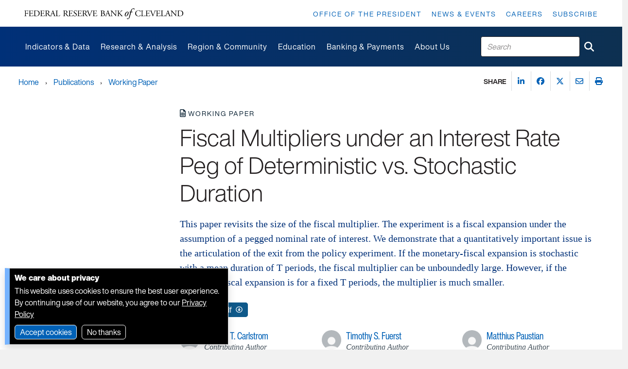

--- FILE ---
content_type: text/html; charset=utf-8
request_url: https://www.clevelandfed.org/publications/working-paper/2012/wp-1215-fiscal-multipliers-under-an-interest-rate-peg-of-deterministic-vs-stochastic-duration
body_size: 18478
content:


<!DOCTYPE html>
<html lang="en">
<head>

    <base href="https://www.clevelandfed.org/" />
<link href="/-/media/project/clevelandfedtenant/clevelandfedsite/cfedbootstrap-4/cfedbootstrap-4/styles/bootstrap-grid.css" rel="stylesheet">            <meta name="X-Akamai-Edgescape" content="georegion=277,country_code=US,region_code=OH,city=COLUMBUS,dma=535,msa=1840,areacode=614,county=FRANKLIN,fips=39049,lat=39.9614,long=-82.9988,timezone=EST,zip=43085+43201-43207+43209-43224+43226-43232+43234-43236+43240+43251+43260+43266+43268+43270-43272+43279+43287+43291,continent=NA,throughput=vhigh,bw=5000,network=aws,asnum=16509,network_type=hosted,location_id=0">
    <link href="/assets/dist/cfed/clevelandfedsite.css" rel="stylesheet">
    <link rel="icon" href="/assets/dist/cfed/favicon/favicon.ico" sizes="16x16 32x32 48x48">
    <link rel="icon" href="/assets/dist/cfed/favicon/favicon.svg" type="image/svg+xml">
    <link rel="apple-touch-icon" href="/assets/dist/cfed/favicon/apple-touch-icon.png">
    <link rel="manifest" href="/assets/dist/cfed/favicon/webmanifest.json">   
    
    



    <title>Fiscal Multipliers under an Interest Rate Peg of Deterministic vs. Stochastic Duration</title>


<link rel="canonical" href="https://www.clevelandfed.org/publications/working-paper/2012/wp-1215-fiscal-multipliers-under-an-interest-rate-peg-of-deterministic-vs-stochastic-duration">







<meta name="itemId" content="aa4f5234-ad59-44b5-b709-8e58943ca554" /><meta name="isExcluded" content="False" /><meta name="contentType" content="Working Paper" /><meta name="title" content="Fiscal Multipliers under an Interest Rate Peg of Deterministic vs. Stochastic Duration" /><meta name="releaseDate" content="2012-06-19T04:00:00Z" /><meta name="pageDescription" content="This paper revisits the size of the fiscal multiplier. The experiment is a fiscal expansion under the assumption of a pegged nominal rate of interest." /><meta name="description" content="This paper revisits the size of the fiscal multiplier. The experiment is a fiscal expansion under the assumption of a pegged nominal rate of interest." /><meta name="ancestor" content="Publications" /><meta name="ancestor" content="Working Paper" /><meta name="ancestor" content="2012" /><meta name="ancestorId" content="dfcfdc23-b0f6-45d7-a855-b0b5eaa5aa5c" /><meta name="ancestorId" content="a6e65bc3-d7d4-436e-be22-475b9609a792" /><meta name="ancestorId" content="b7d8aed5-88d6-4a15-9194-d2d25eac4d86" /><meta name="publication" content="Working Paper" /><meta name="publicationId" content="a6e65bc3-d7d4-436e-be22-475b9609a792" /><meta name="author" content="Charles T. Carlstrom" /><meta name="authorId" content="5d9a0f6d-a105-438f-9f64-c21fc9065a0c" /><meta name="author" content="Timothy S. Fuerst" /><meta name="authorId" content="36550d40-51d7-4a3d-b9cf-a77c82f24c23" /><meta name="author" content="Matthius Paustian" /><meta name="authorId" content="e043b51f-6c95-43de-afc6-66e31e9c325d" /><meta name="issue" content="WP 12-15" /><meta name="departmentOwner" content="Research" /><meta name="taxonomyJEL" content="E32" /><meta name="taxonomyTopics" content="Monetary policy" /><meta name="taxonomyTopics" content="Econometrics, modeling, and forecasting" /><meta name="sortDate" content="2012-06-19T04:00:00Z" />


<meta name="citation_abstract_html_url" content="https://www.clevelandfed.org/publications/working-paper/2012/wp-1215-fiscal-multipliers-under-an-interest-rate-peg-of-deterministic-vs-stochastic-duration" /><meta name="citation_title" content="Fiscal Multipliers under an Interest Rate Peg of Deterministic vs. Stochastic Duration" /><meta name="dc.Title" content="Fiscal Multipliers under an Interest Rate Peg of Deterministic vs. Stochastic Duration" /><meta name="citation_date" content="2012-06-19" /><meta name="dc.Date" content="2012-06-19" /><meta name="citation_pdf_url" content="https://www.clevelandfed.org/-/media/project/clevelandfedtenant/clevelandfedsite/publications/working-papers/2012/wp-1215-fiscal-multipliers-under-an-interest-rate-peg-of-deterministic-vs-stochastic-duration-pdf.pdf" /><meta name="citation_author" content="Carlstrom, Charles T." /><meta name="citation_author" content="Fuerst, Timothy S." /><meta name="citation_author" content="Paustian, Matthius" /><meta name="citation_abstract" content="This paper revisits the size of the fiscal multiplier. The experiment is a fiscal expansion under the assumption of a pegged nominal rate of interest. We demonstrate that a quantitatively important issue is the articulation of the exit from the policy experiment. If the monetary-fiscal expansion is stochastic with a mean duration of T periods, the fiscal multiplier can be unboundedly large. However, if the monetary-fiscal expansion is for a fixed T periods, the multiplier is much smaller." /><meta name="dc.Description" content="This paper revisits the size of the fiscal multiplier. The experiment is a fiscal expansion under the assumption of a pegged nominal rate of interest. We demonstrate that a quantitatively important issue is the articulation of the exit from the policy experiment. If the monetary-fiscal expansion is stochastic with a mean duration of T periods, the fiscal multiplier can be unboundedly large. However, if the monetary-fiscal expansion is for a fixed T periods, the multiplier is much smaller." /><meta name="citation_doi" content="10.26509/frbc-wp-201215" /><meta name="citation_technical_report_institution" content="Federal Reserve Bank of Cleveland" /><meta name="citation_issue" content="12-15" /><meta name="citation_journal_title" content="Working Paper" />




<meta property="og:title"  content="Fiscal Multipliers under an Interest Rate Peg of Deterministic vs. Stochastic Duration"><meta property="og:url"  content="https://www.clevelandfed.org/publications/working-paper/2012/wp-1215-fiscal-multipliers-under-an-interest-rate-peg-of-deterministic-vs-stochastic-duration"><meta property="og:description"  content="This paper revisits the size of the fiscal multiplier. The experiment is a fiscal expansion under the assumption of a pegged nominal rate of interest. We demonstrate that a quantitatively important issue is the articulation of the exit from the policy experiment. If the monetary-fiscal expansion is stochastic with a mean duration of T periods, the fiscal multiplier can be unboundedly large. However, if the monetary-fiscal expansion is for a fixed T periods, the multiplier is much smaller."><meta property="og:image"  content="https://www.clevelandfed.org/-/media/project/clevelandfedtenant/clevelandfedsite/favicon/android-chrome-512x512.png?extension=webp">







<meta property="twitter:title"  content="Fiscal Multipliers under an Interest Rate Peg of Deterministic vs. Stochastic Duration"><meta property="twitter:card"  content="summary_large_image">

    <meta name="viewport" content="width=device-width, initial-scale=1" />

</head>
<body class="working-paper-page default-device bodyclass">
    



<!-- Google Tag Manager -->
<script>(function(w,d,s,l,i){w[l]=w[l]||[];w[l].push({'gtm.start':
new Date().getTime(),event:'gtm.js'});var f=d.getElementsByTagName(s)[0],
j=d.createElement(s),dl=l!='dataLayer'?'&l='+l:'';j.async=true;j.src=
'https://www.googletagmanager.com/gtm.js?id='+i+dl+ '&gtm_auth=LmxkJE_99buXNN_Oe4tIaw&gtm_preview=env-6&gtm_cookies_win=x';f.parentNode.insertBefore(j,f);
})(window,document,'script','dataLayer','GTM-WPNP4K3');</script>
<!-- End Google Tag Manager -->

<!-- Google Tag Manager (noscript) -->
<noscript><iframe src="https://www.googletagmanager.com/ns.html?id=GTM-WPNP4K3&gtm_auth=LmxkJE_99buXNN_Oe4tIaw&gtm_preview=env-6&gtm_cookies_win=x"
height="0" width="0" style="display:none;visibility:hidden"></iframe></noscript>
<!-- End Google Tag Manager (noscript) -->




    <div class="cf-popover cf-popover--skipto">
        <h6>Skip to:</h6>
        <ol>
                <li>
                    <a  tabindex="0" href="#nav" title="Skip to:  Main navigation">Main navigation</a>
                </li>
                <li>
                    <a  tabindex="0" href="#content" title="Skip to:  Main content">Main content</a>
                </li>
                <li>
                    <a  tabindex="0" href="#footer" title="Skip to:  Footer">Footer</a>
                </li>
        </ol>
    </div>


    
<!-- #wrapper -->
<div id="wrapper">
    <!-- #header -->
    <header>
        <div id="header" class="container">
            


<div class="row component column-splitter">
        <div class="col-md-12 col-lg-4 cf-indent--left cf-indent--right col-12 col-md-4">
            
    <div data-show-mobile-menu='true' class="component cf-promo cf-logo image-full-size">
        <div class="component-content">
<a title="Federal Reserve Bank of Cleveland Home Page" href="/"><div class="field-image"><img src="/-/media/project/clevelandfedtenant/clevelandfedsite/wordmark.svg?extension=webp&w=364&hash=073FD2207C7DC7F5BA5A1DCB8687E112" alt="Federal Reserve Bank of Cleveland" sizes="(min-width:992px) 557px,364px" srcset="/-/media/project/clevelandfedtenant/clevelandfedsite/wordmark.svg?extension=webp&amp;w=557&amp;hash=F3233007FE2221FE1C99E5D01F6F531A 557w,/-/media/project/clevelandfedtenant/clevelandfedsite/wordmark.svg?extension=webp&amp;w=364&amp;hash=073FD2207C7DC7F5BA5A1DCB8687E112 364w" /></div></a>        </div>
    </div>

        </div>
        <div class="col-lg-8 d-none d-xl-block cf-indent--right col-12 col-md-4">
                <div class="component standard-menu utility-menu position-right">
        <div class="component-content">
<nav><ul><li class="field-standardlink"><a data-variantfieldname="StandardLink" title="Office of the President" href="/office-of-the-president" data-variantitemid="{36B63224-DEBD-42AB-9D4C-3042B09EBB0A}">Office of the President</a></li><li class="field-standardlink"><a data-variantfieldname="StandardLink" href="/news-and-events" data-variantitemid="{148A69DB-9ED4-45AD-9242-955E66FA8B3A}">News &amp; Events</a></li><li class="field-standardlink"><a data-variantfieldname="StandardLink" href="/careers" data-variantitemid="{DF9C1ECA-2001-4B6E-8964-DA4AAF26F500}">Careers</a></li><li class="field-standardlink"><a data-variantfieldname="StandardLink" href="/subscriptions" data-variantitemid="{5E6F1A07-86BF-43D3-973A-15F1288CA53E}">Subscribe</a></li></ul></nav>        </div>
    </div>

        </div>
</div>    <div data-show-mobile-menu='true' class="component cf-mega-menu cf-mega-menu-mobile">
        <div class="component-content">
<nav class="yamm navbar">
<div class="cf-navbar">
	<span class="cf-navbar-toggler-icon">
		<button class="navbar-toggler reset-main-screen collapsed" type="button" data-bs-toggle="collapse" data-bs-target="#navbar-collapse-mmm" aria-controls="navbar-collapse-mmm" aria-expanded="false" aria-label="Toggle navigation">
		</button>
	</span>
	<span class="spacer"></span>

	<!-- SEARCH -->
	<div class="search">
		
    <search-box  
        class="component site-search-box col-12"  
        data-properties='{&quot;suggestionEndpoint&quot;:&quot;/frbc/sitesearch/suggestions&quot;,&quot;itemid&quot;:&quot;{AA4F5234-AD59-44B5-B709-8E58943CA554}&quot;,&quot;siteSearchPage&quot;:&quot;/search&quot;,&quot;isSearchPage&quot;:false,&quot;searchResultsSignatures&quot;:&quot;&quot;}'
    >
        <div class="component-content">

<form action="/search" method="GET" class=".site-search-box-form" role="search" aria-label="Cleveland Fed Site Search">
    <input type="text" class="site-search-box-input" placeholder="Search">
    <button class="btn btn-link" aria-label="Submit Search" type="submit"><i class="fas fa-search"></i></button>
</form>
        </div>
    </search-box>

	</div>
</div>

<div class="navbar-collapse collapse" id="navbar-collapse-mmm">

<!--cf-mega-menu-mobile scriban-menu-->
<div class="back-container">
	<a data-bs-toggle="dropdown" href="#" aria-haspopup="true" aria-expanded="false" class="nav-link primary-back" style="display:none;">
		<i class="fas fa-angle-left"></i> Main Menu
	</a>
	<a data-bs-toggle="dropdown" href="#" aria-haspopup="true" aria-expanded="false" class="nav-link secondary-back" style="display:none;">
		<i class="fas fa-angle-left"></i> <span class="back-text">back</span>
	</a>
</div>


	

	
		
			<div class="primary-container">
					

					<!-- PRIMARY -->			
					<ul class="navbar-nav primary-menu">
								
							
								<li class="nav-item dropdown cf-title-descr">
									<div class="field-menutitle primary-link primary-nav"> 
										
											<a data-bs-toggle="dropdown" data-title="Indicators and Data" href="#" aria-haspopup="true" aria-expanded="false" class="nav-link dropdown-toggle primary-toggle">
											<span class="primary-title">Indicators and Data</span>
											<span class="spacer"></span>
											<i class="fas fa-angle-right"></i> 
											</a>
										
									</div>
									
										<p class="field-menudescription">We produce indicators and datasets to inform the public, policymakers, and researchers about economic conditions, including inflation, employment, and risks to the financial system.</p>
									

									<!-- SECONDARY -->
									<ul class="secondary-menu dropdown-menu">
										
											
												
													<li class="secondary-nav-item cf-title-descr__secondary">									

														<div class="field-menutitle primary-link secondary-nav">	
															<a data-bs-toggle="dropdown" href="#" aria-haspopup="true" aria-expanded="false" class="nav-link dropdown-toggle secondary-toggle">
																<span class="secondary-title">Inflation</span>
																<span class="spacer"></span>
																<i class="fas fa-angle-right"></i> 
															</a>
														</div>

														

														<!-- TERTIARY -->
														<ul class="tertiary-menu dropdown-menu">
															
																
																	<li class="tertiary-nav-item cf-title-descr__secondary"> 
																		<div class="field-menutitle primary-link"> 
																			<a title=""  target='_self'  href="/indicators-and-data/median-cpi">Median CPI</a>
																			
																		</div>
																	</li>
																

																

															
																
																	<li class="tertiary-nav-item cf-title-descr__secondary"> 
																		<div class="field-menutitle primary-link"> 
																			<a title=""  target='_self'  href="/indicators-and-data/median-pce-inflation">Median PCE Inflation</a>
																			
																		</div>
																	</li>
																

																

															
																
																	<li class="tertiary-nav-item cf-title-descr__secondary"> 
																		<div class="field-menutitle primary-link"> 
																			<a title=""  target='_self'  href="/indicators-and-data/inflation-expectations">Inflation Expectations</a>
																			
																		</div>
																	</li>
																

																

															
																
																	<li class="tertiary-nav-item cf-title-descr__secondary"> 
																		<div class="field-menutitle primary-link"> 
																			<a title=""  target='_self'  href="/indicators-and-data/survey-of-firms-inflation-expectations">Survey of Firms&#39; Inflation Expectations</a>
																			
																		</div>
																	</li>
																

																

															
																
																	<li class="tertiary-nav-item cf-title-descr__secondary"> 
																		<div class="field-menutitle primary-link"> 
																			<a title=""  target='_self'  href="/indicators-and-data/inflation-nowcasting">Inflation Nowcasting</a>
																			
																		</div>
																	</li>
																

																

															
																
																	<li class="tertiary-nav-item cf-title-descr__secondary"> 
																		<div class="field-menutitle primary-link"> 
																			<a title=""  target='_self'  href="/center-for-inflation-research/inflation-charting">Inflation Charting</a>
																			
																		</div>
																	</li>
																

																

															
																
																	<li class="tertiary-nav-item cf-title-descr__secondary"> 
																		<div class="field-menutitle primary-link"> 
																			<a title=""  target='_self'  href="/center-for-inflation-research/inflation-101">Inflation 101</a>
																			
																		</div>
																	</li>
																

																

															
														</ul>
														
													</li>
												
											
										
											
												
													<li class="secondary-nav-item cf-title-descr__secondary">									

														<div class="field-menutitle primary-link secondary-nav">	
															<a data-bs-toggle="dropdown" href="#" aria-haspopup="true" aria-expanded="false" class="nav-link dropdown-toggle secondary-toggle">
																<span class="secondary-title">National economy</span>
																<span class="spacer"></span>
																<i class="fas fa-angle-right"></i> 
															</a>
														</div>

														

														<!-- TERTIARY -->
														<ul class="tertiary-menu dropdown-menu">
															
																
																	<li class="tertiary-nav-item cf-title-descr__secondary"> 
																		<div class="field-menutitle primary-link"> 
																			<a title=""  target='_self'  href="/indicators-and-data/yield-curve-and-predicted-gdp-growth">Yield Curve and GDP Growth</a>
																			
																		</div>
																	</li>
																

																

															
																
																	<li class="tertiary-nav-item cf-title-descr__secondary"> 
																		<div class="field-menutitle primary-link"> 
																			<a title=""  target='_self'  href="/indicators-and-data/simple-monetary-policy-rules">Simple Monetary Policy Rules</a>
																			
																		</div>
																	</li>
																

																

															
																
																	<li class="tertiary-nav-item cf-title-descr__secondary"> 
																		<div class="field-menutitle primary-link"> 
																			<a title=""  target='_self'  href="/indicators-and-data/credit-easing">Credit Easing</a>
																			
																		</div>
																	</li>
																

																

															
																

																
																	<li class="tertiary-nav-item cf-title-descr__secondary"> 
																		<div class="field-menutitle primary-link see-all-title"> 
																			<a title=""  target='_self'  href="/indicators-and-data">All indicators</a>
																			
																		</div>						
																	</li>
																

															
														</ul>
														
													</li>
												
											
										
											
												
													<li class="secondary-nav-item cf-title-descr__secondary">									

														<div class="field-menutitle primary-link secondary-nav">	
															<a data-bs-toggle="dropdown" href="#" aria-haspopup="true" aria-expanded="false" class="nav-link dropdown-toggle secondary-toggle">
																<span class="secondary-title">Regional and community</span>
																<span class="spacer"></span>
																<i class="fas fa-angle-right"></i> 
															</a>
														</div>

														

														<!-- TERTIARY -->
														<ul class="tertiary-menu dropdown-menu">
															
																
																	<li class="tertiary-nav-item cf-title-descr__secondary"> 
																		<div class="field-menutitle primary-link"> 
																			<a title=""  target='_self'  href="/indicators-and-data/survey-of-regional-conditions-and-expectations">Survey of Regional Conditions and Expectations (SORCE)</a>
																			
																		</div>
																	</li>
																

																

															
																
																	<li class="tertiary-nav-item cf-title-descr__secondary"> 
																		<div class="field-menutitle primary-link"> 
																			<a title=""  target='_self'  href="/indicators-and-data/business-outlook-and-trends-survey">Business Outlook and Trends Survey (BOTS)</a>
																			
																		</div>
																	</li>
																

																

															
																
																	<li class="tertiary-nav-item cf-title-descr__secondary"> 
																		<div class="field-menutitle primary-link"> 
																			<a title=""  target='_self'  href="/publications/small-business-credit-survey">Small Business Credit Survey </a>
																			
																		</div>
																	</li>
																

																

															
																
																	<li class="tertiary-nav-item cf-title-descr__secondary"> 
																		<div class="field-menutitle primary-link"> 
																			<a title=""  target='_self'  href="/publications/community-issues-and-insights">Community Issues Survey</a>
																			
																		</div>
																	</li>
																

																

															
																
																	<li class="tertiary-nav-item cf-title-descr__secondary"> 
																		<div class="field-menutitle primary-link"> 
																			<a title=""  target='_self'  href="/community-development/opportunity-occupations">Opportunity Occupations</a>
																			
																		</div>
																	</li>
																

																

															
																
																	<li class="tertiary-nav-item cf-title-descr__secondary"> 
																		<div class="field-menutitle primary-link"> 
																			<a title=""  target='_self'  href="/community-development/home-mortgage-disclosure-act">Home Mortgage Explorer</a>
																			
																		</div>
																	</li>
																

																

															
														</ul>
														
													</li>
												
											
										
											<!-- PROMO -->
													<li class="container-megamenu--promo"><div class="component cf-promo">
																		<div class="field-image"><a href="/center-for-inflation-research"><img src="/-/media/project/clevelandfedtenant/clevelandfedsite/images/cfir.png?h=270&amp;iar=0&amp;w=600&amp;extension=webp&amp;hash=1D69B768AA309EAA00377135C9CBA818" class="img-responsive" alt="Center for Inflation Research Logo" width="600" height="270" /></a><div class="media-body"><h5 class="field-title"><a href="/center-for-inflation-research">Inflation questions?</a></h5><p class="field-description"><p>Visit our <a href="/center-for-inflation-research">Center for Inflation Research</a> for all things inflation&mdash;from general information on how inflation works and why it matters to the latest data and analysis on current inflationary trends.</p></p></div>
																		</div>
																	</div></li>
												
											
										
									</ul>
								</li>
							
						
					</ul>
					

					<!-- PRIMARY -->			
					<ul class="navbar-nav primary-menu">
								
							
								<li class="nav-item dropdown cf-title-descr">
									<div class="field-menutitle primary-link primary-nav"> 
										
											<a data-bs-toggle="dropdown" data-title="Research and Analysis" href="#" aria-haspopup="true" aria-expanded="false" class="nav-link dropdown-toggle primary-toggle">
											<span class="primary-title">Research and Analysis</span>
											<span class="spacer"></span>
											<i class="fas fa-angle-right"></i> 
											</a>
										
									</div>
									
										<p class="field-menudescription">Our research informs the public and policymakers by examining economic issues of importance to those in our local communities, across the nation, and around the world.</p>
									

									<!-- SECONDARY -->
									<ul class="secondary-menu dropdown-menu">
										
											
												
													<li class="secondary-nav-item cf-title-descr__secondary">									

														<div class="field-menutitle primary-link secondary-nav">	
															<a data-bs-toggle="dropdown" href="#" aria-haspopup="true" aria-expanded="false" class="nav-link dropdown-toggle secondary-toggle">
																<span class="secondary-title">Research teams</span>
																<span class="spacer"></span>
																<i class="fas fa-angle-right"></i> 
															</a>
														</div>

														

														<!-- TERTIARY -->
														<ul class="tertiary-menu dropdown-menu">
															
																
																	<li class="tertiary-nav-item cf-title-descr__secondary"> 
																		<div class="field-menutitle primary-link"> 
																			<a title=""  target='_self'  href="/research/economists">Economists</a>
																			
																		</div>
																	</li>
																

																

															
																
																	<li class="tertiary-nav-item cf-title-descr__secondary"> 
																		<div class="field-menutitle primary-link"> 
																			<a title=""  target='_self'  href="/research/research-analysts">Research Analysts</a>
																			
																		</div>
																	</li>
																

																

															
																
																	<li class="tertiary-nav-item cf-title-descr__secondary"> 
																		<div class="field-menutitle primary-link"> 
																			<a title=""  target='_self'  href="/center-for-inflation-research">Center for Inflation Research</a>
																			
																		</div>
																	</li>
																

																

															
																
																	<li class="tertiary-nav-item cf-title-descr__secondary"> 
																		<div class="field-menutitle primary-link"> 
																			<a title=""  target='_self'  href="/regional-analysis">Regional Analysis</a>
																			
																		</div>
																	</li>
																

																

															
																
																	<li class="tertiary-nav-item cf-title-descr__secondary"> 
																		<div class="field-menutitle primary-link"> 
																			<a title=""  target='_self'  href="/community-development">Community Development</a>
																			
																		</div>
																	</li>
																

																

															
																
																	<li class="tertiary-nav-item cf-title-descr__secondary"> 
																		<div class="field-menutitle primary-link"> 
																			<a title=""  target='_self'  href="/publications/small-business-credit-survey">Small Business Credit Survey</a>
																			
																		</div>
																	</li>
																

																

															
																

																
																	<li class="tertiary-nav-item cf-title-descr__secondary"> 
																		<div class="field-menutitle primary-link see-all-title"> 
																			<a title=""  target='_self'  href="/research">Research home</a>
																			
																		</div>						
																	</li>
																

															
														</ul>
														
													</li>
												
											
										
											
												
													<li class="secondary-nav-item cf-title-descr__secondary">									

														<div class="field-menutitle primary-link secondary-nav">	
															<a data-bs-toggle="dropdown" href="#" aria-haspopup="true" aria-expanded="false" class="nav-link dropdown-toggle secondary-toggle">
																<span class="secondary-title">Publications</span>
																<span class="spacer"></span>
																<i class="fas fa-angle-right"></i> 
															</a>
														</div>

														
															<p class="field-menudescription">We publish research and analyses to keep audiences informed of economic trends in our region and nationwide. View latest releases or explore our archive.</p>
														

														<!-- TERTIARY -->
														<ul class="tertiary-menu dropdown-menu">
															
																
																	<li class="tertiary-nav-item cf-title-descr__secondary"> 
																		<div class="field-menutitle primary-link"> 
																			<a title=""  target='_self'  href="/publications/economic-commentary">Economic Commentaries</a>
																			
																		</div>
																	</li>
																

																

															
																
																	<li class="tertiary-nav-item cf-title-descr__secondary"> 
																		<div class="field-menutitle primary-link"> 
																			<a title=""  target='_self'  href="/publications/working-paper">Working Papers</a>
																			
																		</div>
																	</li>
																

																

															
																
																	<li class="tertiary-nav-item cf-title-descr__secondary"> 
																		<div class="field-menutitle primary-link"> 
																			<a title=""  target='_self'  href="/publications/research-in-brief">Research in Brief</a>
																			
																		</div>
																	</li>
																

																

															
																
																	<li class="tertiary-nav-item cf-title-descr__secondary"> 
																		<div class="field-menutitle primary-link"> 
																			<a title=""  target='_self'  href="/publications/cd-reports">Community Development Reports</a>
																			
																		</div>
																	</li>
																

																

															
																
																	<li class="tertiary-nav-item cf-title-descr__secondary"> 
																		<div class="field-menutitle primary-link"> 
																			<a title=""  target='_self'  href="/publications/cleveland-fed-district-data-brief">Cleveland Fed District Data Brief</a>
																			
																		</div>
																	</li>
																

																

															
																
																	<li class="tertiary-nav-item cf-title-descr__secondary"> 
																		<div class="field-menutitle primary-link"> 
																			<a title=""  target='_self'  href="/collections/speeches">President’s Speeches</a>
																			
																		</div>
																	</li>
																

																

															
																
																	<li class="tertiary-nav-item cf-title-descr__secondary"> 
																		<div class="field-menutitle primary-link"> 
																			<a title=""  target='_self'  href="/publications/regional-policy-report">Regional Policy Report</a>
																			
																		</div>
																	</li>
																

																

															
																
																	<li class="tertiary-nav-item cf-title-descr__secondary"> 
																		<div class="field-menutitle primary-link"> 
																			<a title=""  target='_self'  href="/publications/beige-book">Beige Book</a>
																			
																		</div>
																	</li>
																

																

															
																

																
																	<li class="tertiary-nav-item cf-title-descr__secondary"> 
																		<div class="field-menutitle primary-link see-all-title"> 
																			<a title=""  target='_self'  href="/publications">All publications</a>
																			
																		</div>						
																	</li>
																

															
														</ul>
														
													</li>
												
											
										
											
												
													<li class="secondary-nav-item cf-title-descr__secondary">									

														<div class="field-menutitle primary-link secondary-nav">	
															<a data-bs-toggle="dropdown" href="#" aria-haspopup="true" aria-expanded="false" class="nav-link dropdown-toggle secondary-toggle">
																<span class="secondary-title">Events</span>
																<span class="spacer"></span>
																<i class="fas fa-angle-right"></i> 
															</a>
														</div>

														

														<!-- TERTIARY -->
														<ul class="tertiary-menu dropdown-menu">
															
																
																	<li class="tertiary-nav-item cf-title-descr__secondary"> 
																		<div class="field-menutitle primary-link"> 
																			<a title="Inflation: Drivers and Dynamics"  target='_self'  href="/events/inflation-drivers-and-dynamics">Inflation: Drivers and Dynamics</a>
																			
																		</div>
																	</li>
																

																

															
																
																	<li class="tertiary-nav-item cf-title-descr__secondary"> 
																		<div class="field-menutitle primary-link"> 
																			<a title="Financial Stability Conference"  target='_self'  href="/events/financial-stability-conference">Financial Stability Conference</a>
																			
																		</div>
																	</li>
																

																

															
																
																	<li class="tertiary-nav-item cf-title-descr__secondary"> 
																		<div class="field-menutitle primary-link"> 
																			<a title="Conversations on Central Banking"  target='_self'  href="/events/conversations-on-central-banking">Conversations on Central Banking</a>
																			
																		</div>
																	</li>
																

																

															
																
																	<li class="tertiary-nav-item cf-title-descr__secondary"> 
																		<div class="field-menutitle primary-link"> 
																			<a title="FedTalk"  target='_self'  href="/events/fedtalk">Fed Talk</a>
																			
																		</div>
																	</li>
																

																

															
																
																	<li class="tertiary-nav-item cf-title-descr__secondary"> 
																		<div class="field-menutitle primary-link"> 
																			<a title="Economic Scholars Program"  target='_self'  href="/events/economic-scholars-program">Economic Scholars Program</a>
																			
																		</div>
																	</li>
																

																

															
																

																
																	<li class="tertiary-nav-item cf-title-descr__secondary"> 
																		<div class="field-menutitle primary-link see-all-title"> 
																			<a title=""  target='_self'  href="/research">All Research events</a>
																			
																		</div>						
																	</li>
																

															
														</ul>
														
													</li>
												
											
										
											<!-- PROMO -->
													<li class="container-megamenu--promo"><div class="component cf-promo">
																		<div class="field-image"><a href="/center-for-inflation-research"><img src="/-/media/project/clevelandfedtenant/clevelandfedsite/images/cfir.png?h=270&amp;iar=0&amp;w=600&amp;extension=webp&amp;hash=1D69B768AA309EAA00377135C9CBA818" class="img-responsive" alt="Center for Inflation Research Logo" width="600" height="270" /></a><div class="media-body"><h5 class="field-title"><a href="/center-for-inflation-research">Inflation questions?</a></h5><p class="field-description"><p>Visit our <a href="/center-for-inflation-research">Center for Inflation Research</a> for all things inflation&mdash;from general information on how inflation works and why it matters to the latest data and analysis on current inflationary trends.</p></p></div>
																		</div>
																	</div></li>
												
											
										
									</ul>
								</li>
							
						
					</ul>
					

					<!-- PRIMARY -->			
					<ul class="navbar-nav primary-menu">
								
							
								<li class="nav-item dropdown cf-title-descr">
									<div class="field-menutitle primary-link primary-nav"> 
										
											<a data-bs-toggle="dropdown" data-title="Region and Community" href="#" aria-haspopup="true" aria-expanded="false" class="nav-link dropdown-toggle primary-toggle">
											<span class="primary-title">Region and Community</span>
											<span class="spacer"></span>
											<i class="fas fa-angle-right"></i> 
											</a>
										
									</div>
									
										<p class="field-menudescription">We represent and gather information from the Fourth Federal Reserve District, spanning Ohio and parts of Pennsylvania, West Virginia, and Kentucky. These resources are useful for our region, the communities we serve, and communities across the United States.</p>
									

									<!-- SECONDARY -->
									<ul class="secondary-menu dropdown-menu">
										
											
												
													<li class="secondary-nav-item cf-title-descr__secondary">									

														<div class="field-menutitle primary-link secondary-nav">	
															<a data-bs-toggle="dropdown" href="#" aria-haspopup="true" aria-expanded="false" class="nav-link dropdown-toggle secondary-toggle">
																<span class="secondary-title">Our region</span>
																<span class="spacer"></span>
																<i class="fas fa-angle-right"></i> 
															</a>
														</div>

														
															<p class="field-menudescription">Learn about our work to advance understanding of economic trends affecting the Fourth District.</p>
														

														<!-- TERTIARY -->
														<ul class="tertiary-menu dropdown-menu">
															
																
																	<li class="tertiary-nav-item cf-title-descr__secondary"> 
																		<div class="field-menutitle primary-link"> 
																			<a title=""  target='_self'  href="/regional-analysis">Regional Analysis</a>
																			
																		</div>
																	</li>
																

																

															
																
																	<li class="tertiary-nav-item cf-title-descr__secondary"> 
																		<div class="field-menutitle primary-link"> 
																			<a title=""  target='_self'  href="/publications/beige-book">Beige Book</a>
																			
																		</div>
																	</li>
																

																

															
																
																	<li class="tertiary-nav-item cf-title-descr__secondary"> 
																		<div class="field-menutitle primary-link"> 
																			<a title=""  target='_self'  href="/indicators-and-data/survey-of-regional-conditions-and-expectations">Survey of Regional Conditions and Expectations (SORCE)</a>
																			
																		</div>
																	</li>
																

																

															
																
																	<li class="tertiary-nav-item cf-title-descr__secondary"> 
																		<div class="field-menutitle primary-link"> 
																			<a title=""  target='_self'  href="/indicators-and-data/business-outlook-and-trends-survey">Business Outlook and Trends Survey (BOTS)</a>
																			
																		</div>
																	</li>
																

																

															
																
																	<li class="tertiary-nav-item cf-title-descr__secondary"> 
																		<div class="field-menutitle primary-link"> 
																			<a title=""  target='_self'  href="/about-us/speakers-bureau">Request a Speaker</a>
																			
																		</div>
																	</li>
																

																

															
														</ul>
														
													</li>
												
											
										
											
												
													<li class="secondary-nav-item cf-title-descr__secondary">									

														<div class="field-menutitle primary-link secondary-nav">	
															<a data-bs-toggle="dropdown" href="#" aria-haspopup="true" aria-expanded="false" class="nav-link dropdown-toggle secondary-toggle">
																<span class="secondary-title">Our communities</span>
																<span class="spacer"></span>
																<i class="fas fa-angle-right"></i> 
															</a>
														</div>

														

														<!-- TERTIARY -->
														<ul class="tertiary-menu dropdown-menu">
															
																
																	<li class="tertiary-nav-item cf-title-descr__secondary"> 
																		<div class="field-menutitle primary-link"> 
																			<a title=""  target='_self'  href="/community-development">Community Development</a>
																			
																		</div>
																	</li>
																

																

															
																
																	<li class="tertiary-nav-item cf-title-descr__secondary"> 
																		<div class="field-menutitle primary-link"> 
																			<a title=""  target='_self'  href="/about-us/advisory-councils">Advisory Councils</a>
																			
																		</div>
																	</li>
																

																

															
																
																	<li class="tertiary-nav-item cf-title-descr__secondary"> 
																		<div class="field-menutitle primary-link"> 
																			<a title=""  target='_self'  href="/publications/small-business-credit-survey">Small Business Credit Survey</a>
																			
																		</div>
																	</li>
																

																

															
														</ul>
														
													</li>
												
											
										
											
												
													<li class="secondary-nav-item cf-title-descr__secondary">									

														<div class="field-menutitle primary-link secondary-nav">	
															<a data-bs-toggle="dropdown" href="#" aria-haspopup="true" aria-expanded="false" class="nav-link dropdown-toggle secondary-toggle">
																<span class="secondary-title">Events</span>
																<span class="spacer"></span>
																<i class="fas fa-angle-right"></i> 
															</a>
														</div>

														
															<p class="field-menudescription">Hear from local leaders and community development experts about economic problems their communities face and the solutions they are putting forth.</p>
														

														<!-- TERTIARY -->
														<ul class="tertiary-menu dropdown-menu">
															
																
																	<li class="tertiary-nav-item cf-title-descr__secondary"> 
																		<div class="field-menutitle primary-link"> 
																			<a title=""  target='_self'  href="/events/policy-summit/2025/fed-listens-2025">Fed Listens 2025</a>
																			
																		</div>
																	</li>
																

																

															
																
																	<li class="tertiary-nav-item cf-title-descr__secondary"> 
																		<div class="field-menutitle primary-link"> 
																			<a title=""  target='_self'  href="/events/fedtalk">Fed Talk Speaker Series</a>
																			
																		</div>
																	</li>
																

																

															
																
																	<li class="tertiary-nav-item cf-title-descr__secondary"> 
																		<div class="field-menutitle primary-link"> 
																			<a title=""  target='_self'  href="/events/policy-summit">Policy Summit</a>
																			
																		</div>
																	</li>
																

																

															
														</ul>
														
													</li>
												
											
										
											
												
													<li class="secondary-nav-item cf-title-descr__secondary">									

														<div class="field-menutitle primary-link secondary-nav">	
															<a data-bs-toggle="dropdown" href="#" aria-haspopup="true" aria-expanded="false" class="nav-link dropdown-toggle secondary-toggle">
																<span class="secondary-title">By topic</span>
																<span class="spacer"></span>
																<i class="fas fa-angle-right"></i> 
															</a>
														</div>

														
															<p class="field-menudescription">Looking for the Fed’s work on a particular subject? Narrow your search to the areas that interest you.</p>
														

														<!-- TERTIARY -->
														<ul class="tertiary-menu dropdown-menu">
															
																
																	<li class="tertiary-nav-item cf-title-descr__secondary"> 
																		<div class="field-menutitle primary-link"> 
																			<a title=""  target='_self'  href="/topics/economic-conditions">Economic Conditions</a>
																			
																		</div>
																	</li>
																

																

															
																
																	<li class="tertiary-nav-item cf-title-descr__secondary"> 
																		<div class="field-menutitle primary-link"> 
																			<a title=""  target='_self'  href="/topics/housing-neighborhoods">Housing and Neighborhoods</a>
																			
																		</div>
																	</li>
																

																

															
																
																	<li class="tertiary-nav-item cf-title-descr__secondary"> 
																		<div class="field-menutitle primary-link"> 
																			<a title=""  target='_self'  href="/topics/labor-markets">Labor Markets</a>
																			
																		</div>
																	</li>
																

																

															
																
																	<li class="tertiary-nav-item cf-title-descr__secondary"> 
																		<div class="field-menutitle primary-link"> 
																			<a title=""  target='_self'  href="/topics/lending-and-access-to-credit">Lending and Access to Credit</a>
																			
																		</div>
																	</li>
																

																

															
																
																	<li class="tertiary-nav-item cf-title-descr__secondary"> 
																		<div class="field-menutitle primary-link"> 
																			<a title=""  target='_self'  href="/topics/small-business">Small Business</a>
																			
																		</div>
																	</li>
																

																

															
																
																	<li class="tertiary-nav-item cf-title-descr__secondary"> 
																		<div class="field-menutitle primary-link"> 
																			<a title=""  target='_self'  href="/topics/workforce-development">Workforce Development</a>
																			
																		</div>
																	</li>
																

																

															
														</ul>
														
													</li>
												
											
										
									</ul>
								</li>
							
						
					</ul>
					

					<!-- PRIMARY -->			
					<ul class="navbar-nav primary-menu">
								
							
								<li class="nav-item dropdown cf-title-descr">
									<div class="field-menutitle primary-link primary-nav"> 
										
											<a data-bs-toggle="dropdown" data-title="Education" href="#" aria-haspopup="true" aria-expanded="false" class="nav-link dropdown-toggle primary-toggle">
											<span class="primary-title">Education</span>
											<span class="spacer"></span>
											<i class="fas fa-angle-right"></i> 
											</a>
										
									</div>
									
										<p class="field-menudescription">Learn economic basics, dive into inflation, and get educational resources and games for yourself or to share with others.</p>
									

									<!-- SECONDARY -->
									<ul class="secondary-menu dropdown-menu">
										
											
												
													<li class="secondary-nav-item cf-title-descr__secondary">									

														<div class="field-menutitle primary-link secondary-nav">	
															<a data-bs-toggle="dropdown" href="#" aria-haspopup="true" aria-expanded="false" class="nav-link dropdown-toggle secondary-toggle">
																<span class="secondary-title">Ways to learn</span>
																<span class="spacer"></span>
																<i class="fas fa-angle-right"></i> 
															</a>
														</div>

														
															<p class="field-menudescription">Explore articles, explainers, videos and more to learn about our economy and the Fed.</p>
														

														<!-- TERTIARY -->
														<ul class="tertiary-menu dropdown-menu">
															
																
																	<li class="tertiary-nav-item cf-title-descr__secondary"> 
																		<div class="field-menutitle primary-link"> 
																			<a title=""  target='_self'  href="/center-for-inflation-research/inflation-101">Inflation 101</a>
																			
																		</div>
																	</li>
																

																

															
																
																	<li class="tertiary-nav-item cf-title-descr__secondary"> 
																		<div class="field-menutitle primary-link"> 
																			<a title=""  target='_self'  href="/collections/articles-and-insights">Articles and Insights</a>
																			
																		</div>
																	</li>
																

																

															
																
																	<li class="tertiary-nav-item cf-title-descr__secondary"> 
																		<div class="field-menutitle primary-link"> 
																			<a title=""  target='_self'  href="/about-us/understanding-the-federal-reserve">Understanding the Federal Reserve</a>
																			
																		</div>
																	</li>
																

																

															
														</ul>
														
													</li>
												
											
										
											
												
													<li class="secondary-nav-item cf-title-descr__secondary">									

														<div class="field-menutitle primary-link secondary-nav">	
															<a data-bs-toggle="dropdown" href="#" aria-haspopup="true" aria-expanded="false" class="nav-link dropdown-toggle secondary-toggle">
																<span class="secondary-title">Financial Literacy and Career Readiness</span>
																<span class="spacer"></span>
																<i class="fas fa-angle-right"></i> 
															</a>
														</div>

														
															<p class="field-menudescription">Browse the Cleveland Fed’s suite of programs and resources for informative ways to learn about personal finance or career readiness.</p>
														

														<!-- TERTIARY -->
														<ul class="tertiary-menu dropdown-menu">
															
																
																	<li class="tertiary-nav-item cf-title-descr__secondary"> 
																		<div class="field-menutitle primary-link"> 
																			<a title=""  target='_self'  href="/career-readiness">Career Readiness</a>
																			
																		</div>
																	</li>
																

																

															
																
																	<li class="tertiary-nav-item cf-title-descr__secondary"> 
																		<div class="field-menutitle primary-link"> 
																			<a title=""  target='_self'  href="/financial-literacy-curriculum">Financial Literacy Curriculum</a>
																			
																		</div>
																	</li>
																

																

															
																
																	<li class="tertiary-nav-item cf-title-descr__secondary"> 
																		<div class="field-menutitle primary-link"> 
																			<a title=""  target='_self'  href="/financial-literacy-resources">Financial Literacy Resources</a>
																			
																		</div>
																	</li>
																

																

															
														</ul>
														
													</li>
												
											
										
											
												
													<li class="secondary-nav-item cf-title-descr__secondary">									

														<div class="field-menutitle primary-link secondary-nav">	
															<a data-bs-toggle="dropdown" href="#" aria-haspopup="true" aria-expanded="false" class="nav-link dropdown-toggle secondary-toggle">
																<span class="secondary-title">Visits and tours</span>
																<span class="spacer"></span>
																<i class="fas fa-angle-right"></i> 
															</a>
														</div>

														
															<p class="field-menudescription">Visit us to learn more about our history and our ongoing work to promote financial literacy throughout our region.</p>
														

														<!-- TERTIARY -->
														<ul class="tertiary-menu dropdown-menu">
															
																
																	<li class="tertiary-nav-item cf-title-descr__secondary"> 
																		<div class="field-menutitle primary-link"> 
																			<a title="Visit Us"  target='_self'  href="/about-us/visit-us">Visit Us</a>
																			
																		</div>
																	</li>
																

																

															
														</ul>
														
													</li>
												
											
										
											<!-- PROMO -->
													<li class="container-megamenu--promo"><div class="component cf-promo">
																		<div class="field-image"><a href="/financial-literacy-curriculum"><img src="/-/media/project/clevelandfedtenant/clevelandfedsite/diversity/diversity_equity_inclusion/financial-literacy-curriculum/financial-literacy-guide-menu-promo.jpg?h=557&amp;iar=0&amp;w=557&amp;extension=webp&amp;hash=23CDB89C3A4D60B1B1CC0AD7E311314F" class="img-responsive" alt="Financial Literacy Curriculum Guides" width="557" height="557" /></a><div class="media-body"><h5 class="field-title"><a href="/financial-literacy-curriculum">Financial Literacy Curriculum</a></h5><p class="field-description"><p>Learn more about resources supporting required high school, middle school, and elementary school financial literacy courses.</p></p></div>
																		</div>
																	</div></li>
												
											
										
									</ul>
								</li>
							
						
					</ul>
					

					<!-- PRIMARY -->			
					<ul class="navbar-nav primary-menu">
								
							
								<li class="nav-item dropdown cf-title-descr">
									<div class="field-menutitle primary-link primary-nav"> 
										
											<a data-bs-toggle="dropdown" data-title="Banking and Payments" href="#" aria-haspopup="true" aria-expanded="false" class="nav-link dropdown-toggle primary-toggle">
											<span class="primary-title">Banking and Payments</span>
											<span class="spacer"></span>
											<i class="fas fa-angle-right"></i> 
											</a>
										
									</div>
									
										<p class="field-menudescription">We supervise financial institutions, support American consumers’ financial security, and maintain the financial stability and payment systems for the US Treasury.</p>
									

									<!-- SECONDARY -->
									<ul class="secondary-menu dropdown-menu">
										
											
												
													<li class="secondary-nav-item cf-title-descr__secondary">									

														<div class="field-menutitle primary-link secondary-nav">	
															<a data-bs-toggle="dropdown" href="#" aria-haspopup="true" aria-expanded="false" class="nav-link dropdown-toggle secondary-toggle">
																<span class="secondary-title">Banking research and tools</span>
																<span class="spacer"></span>
																<i class="fas fa-angle-right"></i> 
															</a>
														</div>

														
															<p class="field-menudescription">The Cleveland Fed provides a range of tools for tracking trends in the lending environment.</p>
														

														<!-- TERTIARY -->
														<ul class="tertiary-menu dropdown-menu">
															
																
																	<li class="tertiary-nav-item cf-title-descr__secondary"> 
																		<div class="field-menutitle primary-link"> 
																			<a title=""  target='_self'  href="/publications/small-business-credit-survey">Small Business Credit Survey</a>
																			
																		</div>
																	</li>
																

																

															
																
																	<li class="tertiary-nav-item cf-title-descr__secondary"> 
																		<div class="field-menutitle primary-link"> 
																			<a title=""  target='_self'  href="/community-development/home-mortgage-disclosure-act">Home Mortgage Explorer</a>
																			
																		</div>
																	</li>
																

																

															
														</ul>
														
													</li>
												
											
										
											
												
													<li class="secondary-nav-item cf-title-descr__secondary">									

														<div class="field-menutitle primary-link secondary-nav">	
															<a data-bs-toggle="dropdown" href="#" aria-haspopup="true" aria-expanded="false" class="nav-link dropdown-toggle secondary-toggle">
																<span class="secondary-title">For consumers</span>
																<span class="spacer"></span>
																<i class="fas fa-angle-right"></i> 
															</a>
														</div>

														
															<p class="field-menudescription">Learn about the resources we offer to help people in the community navigate the financial system.</p>
														

														<!-- TERTIARY -->
														<ul class="tertiary-menu dropdown-menu">
															
																
																	<li class="tertiary-nav-item cf-title-descr__secondary"> 
																		<div class="field-menutitle primary-link"> 
																			<a title=""  target='_self'  href="/banking-and-payments/fraud-awareness">Protecting Yourself from Fraud</a>
																			
																		</div>
																	</li>
																

																

															
																
																	<li class="tertiary-nav-item cf-title-descr__secondary"> 
																		<div class="field-menutitle primary-link"> 
																			<a title=""  target='_self'  href="/banking-and-payments/filing-complaints">How to File a Complaint</a>
																			
																		</div>
																	</li>
																

																

															
																
																	<li class="tertiary-nav-item cf-title-descr__secondary"> 
																		<div class="field-menutitle primary-link"> 
																			<a title=""  target='_self'  href="/banking-and-payments/cra-evaluations">My Financial Institution&#39;s CRA Rating</a>
																			
																		</div>
																	</li>
																

																

															
														</ul>
														
													</li>
												
											
										
											
												
													<li class="secondary-nav-item cf-title-descr__secondary">									

														<div class="field-menutitle primary-link secondary-nav">	
															<a data-bs-toggle="dropdown" href="#" aria-haspopup="true" aria-expanded="false" class="nav-link dropdown-toggle secondary-toggle">
																<span class="secondary-title">For financial institutions</span>
																<span class="spacer"></span>
																<i class="fas fa-angle-right"></i> 
															</a>
														</div>

														
															<p class="field-menudescription">Understand the various requirements for Fed-chartered financial institutions and discover the range of services available to them—from cash services and reserve balance data to the discount window.</p>
														

														<!-- TERTIARY -->
														<ul class="tertiary-menu dropdown-menu">
															
																
																	<li class="tertiary-nav-item cf-title-descr__secondary"> 
																		<div class="field-menutitle primary-link"> 
																			<a title=""  target='_self'  href="/banking-and-payments/applications">Application Filings and Notices</a>
																			
																		</div>
																	</li>
																

																

															
																
																	<li class="tertiary-nav-item cf-title-descr__secondary"> 
																		<div class="field-menutitle primary-link"> 
																			<a title=""  target='_self'  href="/banking-and-payments/electronic-submission">Submitting Regulatory Reports</a>
																			
																		</div>
																	</li>
																

																

															
																
																	<li class="tertiary-nav-item cf-title-descr__secondary"> 
																		<div class="field-menutitle primary-link"> 
																			<a title=""  target='_self'  href="/banking-and-payments/discount-window-and-collateral">Discount Window and Collateral</a>
																			
																		</div>
																	</li>
																

																

															
																
																	<li class="tertiary-nav-item cf-title-descr__secondary"> 
																		<div class="field-menutitle primary-link"> 
																			<a title=""  target='_self'  href="/banking-and-payments/reserve-account-management-and-payment-system-risk">Reserve Account Management and Payment System Risk</a>
																			
																		</div>
																	</li>
																

																

															
																
																	<li class="tertiary-nav-item cf-title-descr__secondary"> 
																		<div class="field-menutitle primary-link"> 
																			<a title=""  target='_self'  href="/banking-and-payments/cash-services">Cash Services</a>
																			
																		</div>
																	</li>
																

																

															
																
																	<li class="tertiary-nav-item cf-title-descr__secondary"> 
																		<div class="field-menutitle primary-link"> 
																			<a title=""  target='_self'  href="/banking-and-payments/resources-for-community-and-regional-banks">Resources for Community and Regional Banks</a>
																			
																		</div>
																	</li>
																

																

															
																

																
																	<li class="tertiary-nav-item cf-title-descr__secondary"> 
																		<div class="field-menutitle primary-link see-all-title"> 
																			<a title=""  target='_self'  href="/banking-and-payments">All financial institution resources</a>
																			
																		</div>						
																	</li>
																

															
														</ul>
														
													</li>
												
											
										
											
												
													<li class="secondary-nav-item cf-title-descr__secondary">									

														<div class="field-menutitle primary-link secondary-nav">	
															<a data-bs-toggle="dropdown" href="#" aria-haspopup="true" aria-expanded="false" class="nav-link dropdown-toggle secondary-toggle">
																<span class="secondary-title">Supporting the financial system</span>
																<span class="spacer"></span>
																<i class="fas fa-angle-right"></i> 
															</a>
														</div>

														
															<p class="field-menudescription">Find out how the Cleveland Fed supervises member banks to ensure financial-system stability and support the US Treasury.</p>
														

														<!-- TERTIARY -->
														<ul class="tertiary-menu dropdown-menu">
															
																
																	<li class="tertiary-nav-item cf-title-descr__secondary"> 
																		<div class="field-menutitle primary-link"> 
																			<a title=""  target='_self'  href="/banking-and-payments/banking-supervision">Banking Supervision</a>
																			
																		</div>
																	</li>
																

																

															
																
																	<li class="tertiary-nav-item cf-title-descr__secondary"> 
																		<div class="field-menutitle primary-link"> 
																			<a title=""  target='_self'  href="/banking-and-payments/state-member-bank">Becoming a State Member Bank</a>
																			
																		</div>
																	</li>
																

																

															
																
																	<li class="tertiary-nav-item cf-title-descr__secondary"> 
																		<div class="field-menutitle primary-link"> 
																			<a title=""  target='_self'  href="/banking-and-payments/cra-evaluations">Community Reinvestment Act</a>
																			
																		</div>
																	</li>
																

																

															
																
																	<li class="tertiary-nav-item cf-title-descr__secondary"> 
																		<div class="field-menutitle primary-link"> 
																			<a title=""  target='_self'  href="/banking-and-payments/payments-systems-research-and-engagement">Payments Systems Research and Engagement</a>
																			
																		</div>
																	</li>
																

																

															
																
																	<li class="tertiary-nav-item cf-title-descr__secondary"> 
																		<div class="field-menutitle primary-link"> 
																			<a title=""  target='_self'  href="/treasury-services">Supporting the US Treasury</a>
																			
																		</div>
																	</li>
																

																

															
																
																	<li class="tertiary-nav-item cf-title-descr__secondary"> 
																		<div class="field-menutitle primary-link"> 
																			<a title=""  target='_self'  href="/publications/multimedia-storytelling/mmst-20181121-cybersecurity">Cybersecurity</a>
																			
																		</div>
																	</li>
																

																

															
														</ul>
														
													</li>
												
											
										
									</ul>
								</li>
							
						
					</ul>
					

					<!-- PRIMARY -->			
					<ul class="navbar-nav primary-menu">
								
							
								<li class="nav-item dropdown cf-title-descr">
									<div class="field-menutitle primary-link primary-nav"> 
										
											<a data-bs-toggle="dropdown" data-title="About Us" href="#" aria-haspopup="true" aria-expanded="false" class="nav-link dropdown-toggle primary-toggle">
											<span class="primary-title">About Us</span>
											<span class="spacer"></span>
											<i class="fas fa-angle-right"></i> 
											</a>
										
									</div>
									
										<p class="field-menudescription">We serve the American people as part of the US central bank. We support the US economy and our region by studying economic conditions and issues that impact our communities, serving financial institutions, and providing economic education and resources for all.</p>
									

									<!-- SECONDARY -->
									<ul class="secondary-menu dropdown-menu">
										
											
												
													<li class="secondary-nav-item cf-title-descr__secondary">									

														<div class="field-menutitle primary-link secondary-nav">	
															<a data-bs-toggle="dropdown" href="#" aria-haspopup="true" aria-expanded="false" class="nav-link dropdown-toggle secondary-toggle">
																<span class="secondary-title">Our leadership</span>
																<span class="spacer"></span>
																<i class="fas fa-angle-right"></i> 
															</a>
														</div>

														
															<p class="field-menudescription">Meet the individuals leading our mission, including the president and executive leadership team, advisory council members, and the boards of directors of each Cleveland Fed branch.</p>
														

														<!-- TERTIARY -->
														<ul class="tertiary-menu dropdown-menu">
															
																
																	<li class="tertiary-nav-item cf-title-descr__secondary"> 
																		<div class="field-menutitle primary-link"> 
																			<a title=""  target='_self'  href="/office-of-the-president">Office of the President</a>
																			
																		</div>
																	</li>
																

																

															
																
																	<li class="tertiary-nav-item cf-title-descr__secondary"> 
																		<div class="field-menutitle primary-link"> 
																			<a title=""  target='_self'  href="/about-us/officers">Officers</a>
																			
																		</div>
																	</li>
																

																

															
																
																	<li class="tertiary-nav-item cf-title-descr__secondary"> 
																		<div class="field-menutitle primary-link"> 
																			<a title=""  target='_self'  href="/about-us/directors">Directors</a>
																			
																		</div>
																	</li>
																

																

															
																
																	<li class="tertiary-nav-item cf-title-descr__secondary"> 
																		<div class="field-menutitle primary-link"> 
																			<a title=""  target='_self'  href="/about-us/advisory-councils">Advisory Councils</a>
																			
																		</div>
																	</li>
																

																

															
														</ul>
														
													</li>
												
											
										
											
												
													<li class="secondary-nav-item cf-title-descr__secondary">									

														<div class="field-menutitle primary-link secondary-nav">	
															<a data-bs-toggle="dropdown" href="#" aria-haspopup="true" aria-expanded="false" class="nav-link dropdown-toggle secondary-toggle">
																<span class="secondary-title">Who we are and what we do</span>
																<span class="spacer"></span>
																<i class="fas fa-angle-right"></i> 
															</a>
														</div>

														
															<p class="field-menudescription">The Fed does more than inform monetary policy. Learn about the mission, structure, and role of our organization, both regionally and nationally.</p>
														

														<!-- TERTIARY -->
														<ul class="tertiary-menu dropdown-menu">
															
																
																	<li class="tertiary-nav-item cf-title-descr__secondary"> 
																		<div class="field-menutitle primary-link"> 
																			<a title=""  target='_self'  href="/about-us">About the Cleveland Fed</a>
																			
																		</div>
																	</li>
																

																

															
																
																	<li class="tertiary-nav-item cf-title-descr__secondary"> 
																		<div class="field-menutitle primary-link"> 
																			<a title=""  target='_self'  href="/about-us/understanding-the-federal-reserve">Understanding the Federal Reserve System</a>
																			
																		</div>
																	</li>
																

																

															
																
																	<li class="tertiary-nav-item cf-title-descr__secondary"> 
																		<div class="field-menutitle primary-link"> 
																			<a title=""  target='_self'  href="/about-us/directors/corporate-governance-and-transparency">Corporate Governance and Transparency</a>
																			
																		</div>
																	</li>
																

																

															
														</ul>
														
													</li>
												
											
										
											
												
													<li class="secondary-nav-item cf-title-descr__secondary">									

														<div class="field-menutitle primary-link secondary-nav">	
															<a data-bs-toggle="dropdown" href="#" aria-haspopup="true" aria-expanded="false" class="nav-link dropdown-toggle secondary-toggle">
																<span class="secondary-title">Sharing our work</span>
																<span class="spacer"></span>
																<i class="fas fa-angle-right"></i> 
															</a>
														</div>

														
															<p class="field-menudescription">Community outreach, education, and research are central to the Fed’s mission. Connect with us as we share our work, latest publications, and welcome you to visit our learning center.</p>
														

														<!-- TERTIARY -->
														<ul class="tertiary-menu dropdown-menu">
															
																
																	<li class="tertiary-nav-item cf-title-descr__secondary"> 
																		<div class="field-menutitle primary-link"> 
																			<a title="Visit Us"  target='_self'  href="/about-us/visit-us">Visit Us</a>
																			
																		</div>
																	</li>
																

																

															
																
																	<li class="tertiary-nav-item cf-title-descr__secondary"> 
																		<div class="field-menutitle primary-link"> 
																			<a title=""  target='_self'  href="/events/fedtalk">Fed Talk</a>
																			
																		</div>
																	</li>
																

																

															
																
																	<li class="tertiary-nav-item cf-title-descr__secondary"> 
																		<div class="field-menutitle primary-link"> 
																			<a title=""  target='_self'  href="/financial-literacy-resources">Financial Literacy Resources</a>
																			
																		</div>
																	</li>
																

																

															
																
																	<li class="tertiary-nav-item cf-title-descr__secondary"> 
																		<div class="field-menutitle primary-link"> 
																			<a title=""  target='_self'  href="/about-us/speakers-bureau">Speakers Bureau</a>
																			
																		</div>
																	</li>
																

																

															
																
																	<li class="tertiary-nav-item cf-title-descr__secondary"> 
																		<div class="field-menutitle primary-link"> 
																			<a title=""  target='_self'  href="/news-and-events">News and Events</a>
																			
																		</div>
																	</li>
																

																

															
																
																	<li class="tertiary-nav-item cf-title-descr__secondary"> 
																		<div class="field-menutitle primary-link"> 
																			<a title=""  target='_self'  href="/publications">Publications</a>
																			
																		</div>
																	</li>
																

																

															
														</ul>
														
													</li>
												
											
										
									</ul>
								</li>
							
						
					</ul>
				
			</div>
		

		

	

	
		

			
		<!-- UTILITY -->
		<ul class="standard-menu container-dark-background utility-menu utility-menu--mobile">
			
				
						<li class="field-standardlink"><a title="Office of the President"  target='_self'  href="/office-of-the-president">Office of the President</a>
					</li>
				
			
				
						<li class="field-standardlink"><a title=""  target='_self'  href="/news-and-events">News & Events</a>
					</li>
				
			
				
						<li class="field-standardlink"><a title=""  target='_self'  href="/careers">Careers</a>
					</li>
				
			
				
						<li class="field-standardlink"><a title=""  target='_self'  href="/subscriptions">Subscribe</a>
					</li>
				
			
		</ul>
		

	
 
</div>
</nav>         </div>
    </div>



    <nav id="nav" class="component yamm navbar navbar-expand cf-mega-menu cf-mega-menu-desktop cf-indent--left cf-indent--right col-12" role="navigation" data-properties='{&quot;expandOnHover&quot;:false,&quot;expandedByDefault&quot;:false,&quot;speed&quot;:500,&quot;easing&quot;:&quot;swing&quot;,&quot;canOpenMultiple&quot;:true,&quot;canToggle&quot;:true,&quot;isControlEditable&quot;:false}'>
        <div class="component-content">
                                        <div class="navbar-collapse collapse" id="navbar-collapse-grid">
                    <ul class="navbar-nav items">
                            <li class="yamm-fw nav-item dropdown item">
                                    <a href="#" class="nav-link dropdown-toggle" aria-expanded="false" data-bs-toggle="dropdown">

<div class="component content col-12">
    <div class="component-content">
<div class="field-heading">Indicators &amp; Data</div>    </div>
</div>
</a>
                                    <div class="dropdown-menu dropdown-menu-dt">
                                        <div class="container-megamenu d-md-flex">
                                            <div class="container-megamenu--primary flex-cols">
                                                    <div class="component cf-title-descr col-12">
        <div class="component-content">
<h2 class="cf-title-descr__primary-menutitle field-menutitle">Indicators and Data</h2><p class="field-menudescription">We produce indicators and datasets to inform the public, policymakers, and researchers about economic conditions, including inflation, employment, and risks to the financial system.</p>        </div>
    </div>

                                            </div>

                                            
<div class="component content-cols d-lg-flex flex-cols content-cols--3col col-12">
<div class="flex-cols">    <div class="component cf-title-descr col-12">
        <div class="component-content">
<div class="cf-title-descr__secondary"><h5 class="field-menutitle">Inflation</h5><ul class="cf-title-descr__tertiary"><li class="field-menutitle"><a href="/indicators-and-data/median-cpi">Median CPI</a></li><li class="field-menutitle"><a href="/indicators-and-data/median-pce-inflation">Median PCE Inflation</a></li><li class="field-menutitle"><a href="/indicators-and-data/inflation-expectations">Inflation Expectations</a></li><li class="field-menutitle"><a href="/indicators-and-data/survey-of-firms-inflation-expectations">Survey of Firms&#39; Inflation Expectations</a></li><li class="field-menutitle"><a href="/indicators-and-data/inflation-nowcasting">Inflation Nowcasting</a></li><li class="field-menutitle"><a href="/center-for-inflation-research/inflation-charting">Inflation Charting</a></li><li class="field-menutitle"><a href="/center-for-inflation-research/inflation-101">Inflation 101</a></li></ul><div class="see-all-container"></div></div>        </div>
    </div>
</div><div class="flex-cols">    <div class="component cf-title-descr col-12">
        <div class="component-content">
<div class="cf-title-descr__secondary"><h5 class="field-menutitle">National economy</h5><ul class="cf-title-descr__tertiary"><li class="field-menutitle"><a href="/indicators-and-data/yield-curve-and-predicted-gdp-growth">Yield Curve and GDP Growth</a></li><li class="field-menutitle"><a href="/indicators-and-data/simple-monetary-policy-rules">Simple Monetary Policy Rules</a></li><li class="field-menutitle"><a href="/indicators-and-data/credit-easing">Credit Easing</a></li></ul><div class="see-all-container"><span class="see-all-title field-menutitle" href="/indicators-and-data"><a class="see-all-link" href="/indicators-and-data">All indicators</a></span></div></div>        </div>
    </div>
</div><div class="flex-cols">    <div class="component cf-title-descr col-12">
        <div class="component-content">
<div class="cf-title-descr__secondary"><h5 class="field-menutitle">Regional and community</h5><ul class="cf-title-descr__tertiary"><li class="field-menutitle"><a href="/indicators-and-data/survey-of-regional-conditions-and-expectations">Survey of Regional Conditions and Expectations (SORCE)</a></li><li class="field-menutitle"><a href="/indicators-and-data/business-outlook-and-trends-survey">Business Outlook and Trends Survey (BOTS)</a></li><li class="field-menutitle"><a href="/publications/small-business-credit-survey">Small Business Credit Survey </a></li><li class="field-menutitle"><a href="/publications/community-issues-and-insights">Community Issues Survey</a></li><li class="field-menutitle"><a href="/community-development/opportunity-occupations">Opportunity Occupations</a></li><li class="field-menutitle"><a href="/community-development/home-mortgage-disclosure-act">Home Mortgage Explorer</a></li></ul><div class="see-all-container"></div></div>        </div>
    </div>
</div></div>



<div class="component content-cols d-lg-flex flex-cols content-cols--1col col-12">
<div class="flex-cols">    <div class="component header col-12">
        <div class="component-content">
        </div>
    </div>

    <div  class="component cf-promo col-12">
        <div class="component-content">


    <div class="field-image"><a href="/center-for-inflation-research"  target='_self' >
                <img src="/-/media/project/clevelandfedtenant/clevelandfedsite/images/cfir.png?extension=webp&w=364&hash=97DC6271D4400757B66E2D8C53DB9F56" alt="Center for Inflation Research Logo" sizes="(min-width:992px) 557px,364px" srcset="/-/media/project/clevelandfedtenant/clevelandfedsite/images/cfir.png?extension=webp&amp;w=557&amp;hash=E27FE2815648788D41859831662913E1 557w,/-/media/project/clevelandfedtenant/clevelandfedsite/images/cfir.png?extension=webp&amp;w=364&amp;hash=97DC6271D4400757B66E2D8C53DB9F56 364w" />
            </a></div>
<div class="field-wrapper">
        <h5 class="field-title"><a href="/center-for-inflation-research"  target='_self'  >Inflation questions?</a></h5>

    
        <div class="field-description"><p>Visit our <a href="/center-for-inflation-research">Center for Inflation Research</a> for all things inflation&mdash;from general information on how inflation works and why it matters to the latest data and analysis on current inflationary trends.</p></div>
</div>
        </div>
    </div>
</div></div>

                                        </div>
                                    </div>
                            </li>
                            <li class="yamm-fw nav-item dropdown item">
                                    <a href="#" class="nav-link dropdown-toggle" aria-expanded="false" data-bs-toggle="dropdown">

<div class="component content col-12">
    <div class="component-content">
<div class="field-heading">Research &amp; Analysis</div>    </div>
</div>
</a>
                                    <div class="dropdown-menu dropdown-menu-dt">
                                        <div class="container-megamenu d-md-flex">
                                            <div class="container-megamenu--primary flex-cols">
                                                    <div class="component cf-title-descr col-12">
        <div class="component-content">
<h2 class="cf-title-descr__primary-menutitle field-menutitle">Research and Analysis</h2><p class="field-menudescription">Our research informs the public and policymakers by examining economic issues of importance to those in our local communities, across the nation, and around the world.</p>        </div>
    </div>

                                            </div>

                                            
<div class="component content-cols d-lg-flex flex-cols content-cols--3col col-12">
<div class="flex-cols">    <div class="component cf-title-descr col-12">
        <div class="component-content">
<div class="cf-title-descr__secondary"><h5 class="field-menutitle">Research teams</h5><ul class="cf-title-descr__tertiary"><li class="field-menutitle"><a href="/research/economists">Economists</a></li><li class="field-menutitle"><a href="/research/research-analysts">Research Analysts</a></li><li class="field-menutitle"><a href="/center-for-inflation-research">Center for Inflation Research</a></li><li class="field-menutitle"><a href="/regional-analysis">Regional Analysis</a></li><li class="field-menutitle"><a href="/community-development">Community Development</a></li><li class="field-menutitle"><a href="/publications/small-business-credit-survey">Small Business Credit Survey</a></li></ul><div class="see-all-container"><span class="see-all-title field-menutitle" href="/research"><a class="see-all-link" href="/research">Research home</a></span></div></div>        </div>
    </div>
</div><div class="flex-cols">    <div class="component cf-title-descr col-12">
        <div class="component-content">
<div class="cf-title-descr__secondary"><h5 class="field-menutitle">Publications</h5><p class="field-menudescription">We publish research and analyses to keep audiences informed of economic trends in our region and nationwide. View latest releases or explore our archive.</p><ul class="cf-title-descr__tertiary"><li class="field-menutitle"><a href="/publications/economic-commentary">Economic Commentaries</a></li><li class="field-menutitle"><a href="/publications/working-paper">Working Papers</a></li><li class="field-menutitle"><a href="/publications/research-in-brief">Research in Brief</a></li><li class="field-menutitle"><a href="/publications/cd-reports">Community Development Reports</a></li><li class="field-menutitle"><a href="/publications/cleveland-fed-district-data-brief">Cleveland Fed District Data Brief</a></li><li class="field-menutitle"><a href="/collections/speeches">President’s Speeches</a></li><li class="field-menutitle"><a href="/publications/regional-policy-report">Regional Policy Report</a></li><li class="field-menutitle"><a href="/publications/beige-book">Beige Book</a></li></ul><div class="see-all-container"><span class="see-all-title field-menutitle" href="/publications"><a class="see-all-link" href="/publications">All publications</a></span></div></div>        </div>
    </div>
</div><div class="flex-cols">    <div class="component cf-title-descr col-12">
        <div class="component-content">
<div class="cf-title-descr__secondary"><h5 class="field-menutitle">Events</h5><ul class="cf-title-descr__tertiary"><li class="field-menutitle"><a title="Inflation: Drivers and Dynamics" href="/events/inflation-drivers-and-dynamics">Inflation: Drivers and Dynamics</a></li><li class="field-menutitle"><a title="Financial Stability Conference" href="/events/financial-stability-conference">Financial Stability Conference</a></li><li class="field-menutitle"><a title="Conversations on Central Banking" href="/events/conversations-on-central-banking">Conversations on Central Banking</a></li><li class="field-menutitle"><a title="FedTalk" href="/events/fedtalk">Fed Talk</a></li><li class="field-menutitle"><a title="Economic Scholars Program" href="/events/economic-scholars-program">Economic Scholars Program</a></li></ul><div class="see-all-container"><span class="see-all-title field-menutitle" href="/research"><a class="see-all-link" href="/research#events">All Research events</a></span></div></div>        </div>
    </div>
</div></div>



<div class="component content-cols d-lg-flex flex-cols content-cols--1col col-12">
<div class="flex-cols">    <div class="component header col-12">
        <div class="component-content">
        </div>
    </div>

    <div  class="component cf-promo col-12">
        <div class="component-content">


    <div class="field-image"><a href="/center-for-inflation-research"  target='_self' >
                <img src="/-/media/project/clevelandfedtenant/clevelandfedsite/images/cfir.png?extension=webp&w=364&hash=97DC6271D4400757B66E2D8C53DB9F56" alt="Center for Inflation Research Logo" sizes="(min-width:992px) 557px,364px" srcset="/-/media/project/clevelandfedtenant/clevelandfedsite/images/cfir.png?extension=webp&amp;w=557&amp;hash=E27FE2815648788D41859831662913E1 557w,/-/media/project/clevelandfedtenant/clevelandfedsite/images/cfir.png?extension=webp&amp;w=364&amp;hash=97DC6271D4400757B66E2D8C53DB9F56 364w" />
            </a></div>
<div class="field-wrapper">
        <h5 class="field-title"><a href="/center-for-inflation-research"  target='_self'  >Inflation questions?</a></h5>

    
        <div class="field-description"><p>Visit our <a href="/center-for-inflation-research">Center for Inflation Research</a> for all things inflation&mdash;from general information on how inflation works and why it matters to the latest data and analysis on current inflationary trends.</p></div>
</div>
        </div>
    </div>
</div></div>

                                        </div>
                                    </div>
                            </li>
                            <li class="yamm-fw nav-item dropdown item">
                                    <a href="#" class="nav-link dropdown-toggle" aria-expanded="false" data-bs-toggle="dropdown">

<div class="component content col-12">
    <div class="component-content">
<div class="field-heading">Region &amp; Community</div>    </div>
</div>
</a>
                                    <div class="dropdown-menu dropdown-menu-dt">
                                        <div class="container-megamenu d-md-flex">
                                            <div class="container-megamenu--primary flex-cols">
                                                    <div class="component cf-title-descr col-12">
        <div class="component-content">
<h2 class="cf-title-descr__primary-menutitle field-menutitle">Region and Community</h2><p class="field-menudescription">We represent and gather information from the Fourth Federal Reserve District, spanning Ohio and parts of Pennsylvania, West Virginia, and Kentucky. These resources are useful for our region, the communities we serve, and communities across the United States.</p>        </div>
    </div>

                                            </div>

                                            
<div class="component content-cols d-lg-flex flex-cols content-cols--4col col-12">
<div class="flex-cols">    <div class="component cf-title-descr col-12">
        <div class="component-content">
<div class="cf-title-descr__secondary"><h5 class="field-menutitle">Our region</h5><p class="field-menudescription">Learn about our work to advance understanding of economic trends affecting the Fourth District.</p><ul class="cf-title-descr__tertiary"><li class="field-menutitle"><a href="/regional-analysis">Regional Analysis</a></li><li class="field-menutitle"><a href="/publications/beige-book">Beige Book</a></li><li class="field-menutitle"><a href="/indicators-and-data/survey-of-regional-conditions-and-expectations">Survey of Regional Conditions and Expectations (SORCE)</a></li><li class="field-menutitle"><a href="/indicators-and-data/business-outlook-and-trends-survey">Business Outlook and Trends Survey (BOTS)</a></li><li class="field-menutitle"><a href="/about-us/speakers-bureau">Request a Speaker</a></li></ul><div class="see-all-container"></div></div>        </div>
    </div>
</div><div class="flex-cols">    <div class="component cf-title-descr col-12">
        <div class="component-content">
<div class="cf-title-descr__secondary"><h5 class="field-menutitle">Our communities</h5><ul class="cf-title-descr__tertiary"><li class="field-menutitle"><a href="/community-development">Community Development</a></li><li class="field-menutitle"><a href="/about-us/advisory-councils">Advisory Councils</a></li><li class="field-menutitle"><a href="/publications/small-business-credit-survey">Small Business Credit Survey</a></li></ul><div class="see-all-container"></div></div>        </div>
    </div>
</div><div class="flex-cols">    <div class="component cf-title-descr col-12">
        <div class="component-content">
<div class="cf-title-descr__secondary"><h5 class="field-menutitle">By topic</h5><p class="field-menudescription">Looking for the Fed’s work on a particular subject? Narrow your search to the areas that interest you.</p><ul class="cf-title-descr__tertiary"><li class="field-menutitle"><a href="/topics/economic-conditions">Economic Conditions</a></li><li class="field-menutitle"><a href="/topics/housing-neighborhoods">Housing and Neighborhoods</a></li><li class="field-menutitle"><a href="/topics/labor-markets">Labor Markets</a></li><li class="field-menutitle"><a href="/topics/lending-and-access-to-credit">Lending and Access to Credit</a></li><li class="field-menutitle"><a href="/topics/small-business">Small Business</a></li><li class="field-menutitle"><a href="/topics/workforce-development">Workforce Development</a></li></ul><div class="see-all-container"></div></div>        </div>
    </div>
</div><div class="flex-cols">    <div class="component cf-title-descr">
        <div class="component-content">
<div class="cf-title-descr__secondary"><h5 class="field-menutitle">Events</h5><p class="field-menudescription">Hear from local leaders and community development experts about economic problems their communities face and the solutions they are putting forth.</p><ul class="cf-title-descr__tertiary"><li class="field-menutitle"><a href="/events/policy-summit/2025/fed-listens-2025">Fed Listens 2025</a></li><li class="field-menutitle"><a href="/events/fedtalk">Fed Talk Speaker Series</a></li><li class="field-menutitle"><a href="/events/policy-summit">Policy Summit</a></li></ul><div class="see-all-container"></div></div>        </div>
    </div>
</div></div>



                                        </div>
                                    </div>
                            </li>
                            <li class="yamm-fw nav-item dropdown item">
                                    <a href="#" class="nav-link dropdown-toggle" aria-expanded="false" data-bs-toggle="dropdown">

<div class="component content col-12">
    <div class="component-content">
<div class="field-heading">Education</div>    </div>
</div>
</a>
                                    <div class="dropdown-menu dropdown-menu-dt">
                                        <div class="container-megamenu d-md-flex">
                                            <div class="container-megamenu--primary flex-cols">
                                                    <div class="component cf-title-descr col-12">
        <div class="component-content">
<h2 class="cf-title-descr__primary-menutitle field-menutitle">Education</h2><p class="field-menudescription">Learn economic basics, dive into inflation, and get educational resources and games for yourself or to share with others.</p>        </div>
    </div>

                                            </div>

                                            
<div class="component content-cols d-lg-flex flex-cols content-cols--3col col-12">
<div class="flex-cols">    <div class="component cf-title-descr col-12">
        <div class="component-content">
<div class="cf-title-descr__secondary"><h5 class="field-menutitle">Ways to learn</h5><p class="field-menudescription">Explore articles, explainers, videos and more to learn about our economy and the Fed.</p><ul class="cf-title-descr__tertiary"><li class="field-menutitle"><a href="/center-for-inflation-research/inflation-101">Inflation 101</a></li><li class="field-menutitle"><a href="/collections/articles-and-insights">Articles and Insights</a></li><li class="field-menutitle"><a href="/about-us/understanding-the-federal-reserve">Understanding the Federal Reserve</a></li></ul><div class="see-all-container"></div></div>        </div>
    </div>
</div><div class="flex-cols">    <div class="component cf-title-descr col-12">
        <div class="component-content">
<div class="cf-title-descr__secondary"><h5 class="field-menutitle">Financial Literacy and Career Readiness</h5><p class="field-menudescription">Browse the Cleveland Fed’s suite of programs and resources for informative ways to learn about personal finance or career readiness.</p><ul class="cf-title-descr__tertiary"><li class="field-menutitle"><a href="/career-readiness">Career Readiness</a></li><li class="field-menutitle"><a href="/financial-literacy-curriculum">Financial Literacy Curriculum</a></li><li class="field-menutitle"><a href="/financial-literacy-resources">Financial Literacy Resources</a></li></ul><div class="see-all-container"></div></div>        </div>
    </div>
</div><div class="flex-cols">    <div class="component cf-title-descr col-12">
        <div class="component-content">
<div class="cf-title-descr__secondary"><h5 class="field-menutitle">Visits and tours</h5><p class="field-menudescription">Visit us to learn more about our history and our ongoing work to promote financial literacy throughout our region.</p><ul class="cf-title-descr__tertiary"><li class="field-menutitle"><a title="Visit Us" href="/about-us/visit-us">Visit Us</a></li></ul><div class="see-all-container"></div></div>        </div>
    </div>
</div></div>



<div class="component content-cols d-lg-flex flex-cols content-cols--1col col-12">
<div class="flex-cols">    <div class="component header col-12">
        <div class="component-content">
        </div>
    </div>

    <div  class="component cf-promo col-12">
        <div class="component-content">


    <div class="field-image"><a href="/financial-literacy-curriculum"  target='_self' >
                <img src="/-/media/project/clevelandfedtenant/clevelandfedsite/diversity/diversity_equity_inclusion/financial-literacy-curriculum/financial-literacy-guide-menu-promo.jpg?extension=webp&w=364&hash=B2CBA46C95D2131858A25A64B359801C" alt="Financial Literacy Curriculum Guides" sizes="(min-width:992px) 557px,364px" srcset="/-/media/project/clevelandfedtenant/clevelandfedsite/diversity/diversity_equity_inclusion/financial-literacy-curriculum/financial-literacy-guide-menu-promo.jpg?extension=webp&amp;w=557&amp;hash=54D88C90013E210BF28570A33D24B15B 557w,/-/media/project/clevelandfedtenant/clevelandfedsite/diversity/diversity_equity_inclusion/financial-literacy-curriculum/financial-literacy-guide-menu-promo.jpg?extension=webp&amp;w=364&amp;hash=B2CBA46C95D2131858A25A64B359801C 364w" />
            </a></div>
<div class="field-wrapper">
        <h5 class="field-title"><a href="/financial-literacy-curriculum"  target='_self'  >Financial Literacy Curriculum</a></h5>

    
        <div class="field-description"><p>Learn more about resources supporting required high school, middle school, and elementary school financial literacy courses.</p></div>
</div>
        </div>
    </div>
</div></div>

                                        </div>
                                    </div>
                            </li>
                            <li class="yamm-fw nav-item dropdown item">
                                    <a href="#" class="nav-link dropdown-toggle" aria-expanded="false" data-bs-toggle="dropdown">

<div class="component content col-12">
    <div class="component-content">
<div class="field-heading">Banking &amp; Payments</div>    </div>
</div>
</a>
                                    <div class="dropdown-menu dropdown-menu-dt">
                                        <div class="container-megamenu d-md-flex">
                                            <div class="container-megamenu--primary flex-cols">
                                                    <div class="component cf-title-descr col-12">
        <div class="component-content">
<h2 class="cf-title-descr__primary-menutitle field-menutitle">Banking and Payments</h2><p class="field-menudescription">We supervise financial institutions, support American consumers’ financial security, and maintain the financial stability and payment systems for the US Treasury.</p>        </div>
    </div>

                                            </div>

                                            
<div class="component content-cols d-lg-flex flex-cols content-cols--4col col-12">
<div class="flex-cols">    <div class="component cf-title-descr col-12">
        <div class="component-content">
<div class="cf-title-descr__secondary"><h5 class="field-menutitle">Banking research and tools</h5><p class="field-menudescription">The Cleveland Fed provides a range of tools for tracking trends in the lending environment.</p><ul class="cf-title-descr__tertiary"><li class="field-menutitle"><a href="/publications/small-business-credit-survey">Small Business Credit Survey</a></li><li class="field-menutitle"><a href="/community-development/home-mortgage-disclosure-act">Home Mortgage Explorer</a></li></ul><div class="see-all-container"></div></div>        </div>
    </div>
</div><div class="flex-cols">    <div class="component cf-title-descr col-12">
        <div class="component-content">
<div class="cf-title-descr__secondary"><h5 class="field-menutitle">For consumers</h5><p class="field-menudescription">Learn about the resources we offer to help people in the community navigate the financial system.</p><ul class="cf-title-descr__tertiary"><li class="field-menutitle"><a href="/banking-and-payments/fraud-awareness">Protecting Yourself from Fraud</a></li><li class="field-menutitle"><a href="/banking-and-payments/filing-complaints">How to File a Complaint</a></li><li class="field-menutitle"><a href="/banking-and-payments/cra-evaluations">My Financial Institution&#39;s CRA Rating</a></li></ul><div class="see-all-container"></div></div>        </div>
    </div>
</div><div class="flex-cols">    <div class="component cf-title-descr col-12">
        <div class="component-content">
<div class="cf-title-descr__secondary"><h5 class="field-menutitle">For financial institutions</h5><p class="field-menudescription">Understand the various requirements for Fed-chartered financial institutions and discover the range of services available to them—from cash services and reserve balance data to the discount window.</p><ul class="cf-title-descr__tertiary"><li class="field-menutitle"><a href="/banking-and-payments/applications">Application Filings and Notices</a></li><li class="field-menutitle"><a href="/banking-and-payments/electronic-submission">Submitting Regulatory Reports</a></li><li class="field-menutitle"><a href="/banking-and-payments/discount-window-and-collateral">Discount Window and Collateral</a></li><li class="field-menutitle"><a href="/banking-and-payments/reserve-account-management-and-payment-system-risk">Reserve Account Management and Payment System Risk</a></li><li class="field-menutitle"><a href="/banking-and-payments/cash-services">Cash Services</a></li><li class="field-menutitle"><a href="/banking-and-payments/resources-for-community-and-regional-banks">Resources for Community and Regional Banks</a></li></ul><div class="see-all-container"><span class="see-all-title field-menutitle" href="/banking-and-payments"><a class="see-all-link" href="/banking-and-payments">All financial institution resources</a></span></div></div>        </div>
    </div>
</div><div class="flex-cols">    <div class="component cf-title-descr col-12">
        <div class="component-content">
<div class="cf-title-descr__secondary"><h5 class="field-menutitle">Supporting the financial system</h5><p class="field-menudescription">Find out how the Cleveland Fed supervises member banks to ensure financial-system stability and support the US Treasury.</p><ul class="cf-title-descr__tertiary"><li class="field-menutitle"><a href="/banking-and-payments/banking-supervision">Banking Supervision</a></li><li class="field-menutitle"><a href="/banking-and-payments/state-member-bank">Becoming a State Member Bank</a></li><li class="field-menutitle"><a href="/banking-and-payments/cra-evaluations">Community Reinvestment Act</a></li><li class="field-menutitle"><a href="/banking-and-payments/payments-systems-research-and-engagement">Payments Systems Research and Engagement</a></li><li class="field-menutitle"><a href="/treasury-services">Supporting the US Treasury</a></li><li class="field-menutitle"><a href="/publications/multimedia-storytelling/mmst-20181121-cybersecurity">Cybersecurity</a></li></ul><div class="see-all-container"></div></div>        </div>
    </div>
</div></div>



                                        </div>
                                    </div>
                            </li>
                            <li class="yamm-fw nav-item dropdown item">
                                    <a href="#" class="nav-link dropdown-toggle" aria-expanded="false" data-bs-toggle="dropdown">

<div class="component content col-12">
    <div class="component-content">
<div class="field-heading">About Us</div>    </div>
</div>
</a>
                                    <div class="dropdown-menu dropdown-menu-dt">
                                        <div class="container-megamenu d-md-flex">
                                            <div class="container-megamenu--primary flex-cols">
                                                    <div class="component cf-title-descr col-12">
        <div class="component-content">
<h2 class="cf-title-descr__primary-menutitle field-menutitle">About Us</h2><p class="field-menudescription">We serve the American people as part of the US central bank. We support the US economy and our region by studying economic conditions and issues that impact our communities, serving financial institutions, and providing economic education and resources for all.</p>        </div>
    </div>

                                            </div>

                                            
<div class="component content-cols d-lg-flex flex-cols content-cols--3col col-12">
<div class="flex-cols">    <div class="component cf-title-descr col-12">
        <div class="component-content">
<div class="cf-title-descr__secondary"><h5 class="field-menutitle">Our leadership</h5><p class="field-menudescription">Meet the individuals leading our mission, including the president and executive leadership team, advisory council members, and the boards of directors of each Cleveland Fed branch.</p><ul class="cf-title-descr__tertiary"><li class="field-menutitle"><a href="/office-of-the-president">Office of the President</a></li><li class="field-menutitle"><a href="/about-us/officers">Officers</a></li><li class="field-menutitle"><a href="/about-us/directors">Directors</a></li><li class="field-menutitle"><a href="/about-us/advisory-councils">Advisory Councils</a></li></ul><div class="see-all-container"></div></div>        </div>
    </div>
</div><div class="flex-cols">    <div class="component cf-title-descr col-12">
        <div class="component-content">
<div class="cf-title-descr__secondary"><h5 class="field-menutitle">Who we are and what we do</h5><p class="field-menudescription">The Fed does more than inform monetary policy. Learn about the mission, structure, and role of our organization, both regionally and nationally.</p><ul class="cf-title-descr__tertiary"><li class="field-menutitle"><a href="/about-us">About the Cleveland Fed</a></li><li class="field-menutitle"><a href="/about-us/understanding-the-federal-reserve">Understanding the Federal Reserve System</a></li><li class="field-menutitle"><a href="/about-us/directors/corporate-governance-and-transparency">Corporate Governance and Transparency</a></li></ul><div class="see-all-container"></div></div>        </div>
    </div>
</div><div class="flex-cols">    <div class="component cf-title-descr col-12">
        <div class="component-content">
<div class="cf-title-descr__secondary"><h5 class="field-menutitle">Sharing our work</h5><p class="field-menudescription">Community outreach, education, and research are central to the Fed’s mission. Connect with us as we share our work, latest publications, and welcome you to visit our learning center.</p><ul class="cf-title-descr__tertiary"><li class="field-menutitle"><a title="Visit Us" href="/about-us/visit-us">Visit Us</a></li><li class="field-menutitle"><a href="/events/fedtalk">Fed Talk</a></li><li class="field-menutitle"><a href="/financial-literacy-resources">Financial Literacy Resources</a></li><li class="field-menutitle"><a href="/about-us/speakers-bureau">Speakers Bureau</a></li><li class="field-menutitle"><a href="/news-and-events">News and Events</a></li><li class="field-menutitle"><a href="/publications">Publications</a></li></ul><div class="see-all-container"></div></div>        </div>
    </div>
</div></div>



                                        </div>
                                    </div>
                            </li>
                    </ul>
                </div>
        </div>
        <div class="spacer"></div>
        <div class="search">
            
    <search-box  
        class="component site-search-box"  
        data-properties='{&quot;suggestionEndpoint&quot;:&quot;/frbc/sitesearch/suggestions&quot;,&quot;itemid&quot;:&quot;{AA4F5234-AD59-44B5-B709-8E58943CA554}&quot;,&quot;siteSearchPage&quot;:&quot;/search&quot;,&quot;isSearchPage&quot;:false,&quot;searchResultsSignatures&quot;:&quot;&quot;}'
    >
        <div class="component-content">

<form action="/search" method="GET" class=".site-search-box-form" role="search" aria-label="Cleveland Fed Site Search">
    <input type="text" class="site-search-box-input" placeholder="Search">
    <button class="btn btn-link" aria-label="Submit Search" type="submit"><i class="fas fa-search"></i></button>
</form>
        </div>
    </search-box>

        </div>
    </nav>






<div class="component content">
    <div class="component-content">
<div class="pdf-print-page__metadata"><div class="pdf-print-page__banner">




    <img class="pdf-print-page__banner-image" src='/-/media/project/clevelandfedtenant/clevelandfedsite/printbanners/banner-wp.svg'  >
    <span class="pdf-print-page__banner-category">Working Paper</span>



    <!-- Preload content type banner image -->
    <link rel="preload" href="/-/media/project/clevelandfedtenant/clevelandfedsite/printbanners/banner-wp.svg" as="image"/>
<div class="page__metadata pdf-print-page__banner-metadata"><span class="exclude-from-ess field-release-date">06.19.2012</span><span class="field-issn"><span>ISSN </span>2573-7953</span>
<span class="field-issue"><span>Number </span>WP 12-15</span></div></div></div>    </div>
</div>

        </div>
    </header>
    <!-- /#header -->
    <!-- #content -->
    <main>
        <div id="content" class="container">
            

<div class="component cf-container">
    <div class="component-content">
<div class="container-fluid">
    <div>
        <div class="row component ">
            <div class="col-md-12 col-lg-8 float-lg-left cf-indent--left cf-indent--right col-12">
                    <div class="component cf-breadcrumb navigation-title col-12">
        <div class="component-content">
    <div id="expanded-crumbs">
            <span class="crumb">
                <a href="/">Home</a>
                    <span class="crumb-separator">&rsaquo;</span>
            </span>
            <span class="crumb">
                <a href="/publications/">Publications</a>
                    <span class="crumb-separator">&rsaquo;</span>
            </span>
            <span class="crumb">
                <a href="/publications/working-paper/">Working Paper</a>
            </span>
    </div>

<!-- Feature Flag Test -->
    <!-- Feature Flag Test Is Not Enabled -->


        </div>
    </div>

            </div>
            <div class="col-lg-4 float-lg-right cf-indent--right col-12">
                    <div class="component cf-page-tools col-12 position-right pt-hz">
        <div class="component-content">
            <page-tools>
<ul>
    <li class="pt-item pt-item-title">Share</li><li class="pt-item pt-item-icon">
          <a class="pt-item-a" href="https://www.linkedin.com/sharing/share-offsite/?url=|~current-url~|" aria-label="LinkedIn" rel="noopener noreferrer" target="_blank">
            <span class="fab fa-linkedin-in" aria-hidden="true"></span>
          </a>
        </li><li class="pt-item pt-item-icon">
          <a class="pt-item-a" href="https://www.facebook.com/sharer.php?url=|~current-url~|" aria-label="Facebook" rel="noopener noreferrer" target="_blank">
            <span class="fab fa-facebook" aria-hidden="true"></span>
          </a>
        </li><li class="pt-item pt-item-icon">
          <a class="pt-item-a" href="https://x.com/intent/tweet?url=|~current-url~|" aria-label="TwitterX" rel="noopener noreferrer" target="_blank">
            <span class="fa-brands fa-x-twitter" aria-hidden="true"></span>
          </a>
        </li><li class="pt-item pt-item-icon">
          <a class="pt-item-a" href="mailto:?subject=|~page-title~|&body=|~current-url~|" aria-label="Email" rel="noopener noreferrer" target="_blank">
            <span class="far fa-envelope" aria-hidden="true"></span>
          </a>
        </li><li class="pt-item pt-item-icon">
          <a class="pt-item-a" href="##" aria-label="Print" onclick="javascript:window.print(); return false;" target="_blank" rel="noopener noreferrer">
            <span class="fas fa-print" aria-hidden="true"></span>
          </a>
        </li></ul>


            </page-tools>
        </div>
    </div>

            </div>
        </div>
    </div>
</div>
<div class=" cf-indent--left cf-indent--right container-fluid">
    <div>
        
    </div>
</div>    </div>
</div>



<div class="component content">
    <div class="component-content">
    </div>
</div>

<div class="row component column-splitter">
        <div class="col-12 col-lg-9 order-lg-last indent-top cf-indent--left cf-indent--right cf-section__main content-main">
            

<div class="component row-splitter">
        <div class="container-fluid">
            <div >
                

<div class="component content content__header">
    <div class="component-content">


<div class="component content col-12">
    <div class="component-content">

<div class="content_mapping">

    <div class="page-category-tag icon-midnightblue">
        <i class="far fa-file-spreadsheet" aria-hidden="true"></i>
        <span class="page-category-tag-text">Working Paper</span>
    </div>

</div>    </div>
</div>


<div class="component content">
    <div class="component-content">
<h1 class="field-title">Fiscal Multipliers under an Interest Rate Peg of Deterministic vs. Stochastic Duration</h1>    </div>
</div>
    <div class="component table-of-contents indent-top">
        <div class="component-content">


    <article-toc 
        data-target=".cf-section__main"
        data-label="On this page"
        data-collapse
    >
    </article-toc>
        </div>
    </div>


<div class="component content">
    <div class="component-content">
<div class="article__abstract field-abstract">This paper revisits the size of the fiscal multiplier. The experiment is a fiscal expansion under the assumption of a pegged nominal rate of interest. We demonstrate that a quantitatively important issue is the articulation of the exit from the policy experiment. If the monetary-fiscal expansion is stochastic with a mean duration of T periods, the fiscal multiplier can be unboundedly large. However, if the monetary-fiscal expansion is for a fixed T periods, the multiplier is much smaller.</div>    </div>
</div>

<div class="component link-button__list-group exclude-from-ess">
                     
    
        
    
    
         
            
                
                        <a  target='_self'  href='/-/media/project/clevelandfedtenant/clevelandfedsite/publications/working-papers/2012/wp-1215-fiscal-multipliers-under-an-interest-rate-peg-of-deterministic-vs-stochastic-duration-pdf.pdf' class='link-button__anchor'>
                            
                                <span class='cf-button-- cf-button--media'>Download pdf</span>				
                            
                        </a>
                
                    
                    
            
                
        
    
</div>


<div class="component content">
    <div class="component-content">

                
                
            
        
        
        
        
        
    
<ul class="article-author__list exclude-from-ess"><li class="article-author"><span class="article-author__thumbnail"><img alt="" height="45" width="45" src="-/media/772ddbdb994349af8e39dccd5d87e64e.ashx" /></span><div class="article-author__info"><span class="article-author__name field-preferred-full-name"><a title="Carlstrom Charles T" href="/people/profiles/c/carlstrom-charles-t">Charles T. Carlstrom</a></span><span class="article-author__role field-primary-role">Contributing Author</span></div></li><li class="article-author"><span class="article-author__thumbnail"><img alt="" height="45" width="45" src="-/media/772ddbdb994349af8e39dccd5d87e64e.ashx" /></span><div class="article-author__info"><span class="article-author__name field-preferred-full-name"><a title="Fuerst Timothy S" href="/people/profiles/f/fuerst-timothy-s">Timothy S. Fuerst</a></span><span class="article-author__role field-primary-role">Contributing Author</span></div></li><li class="article-author"><span class="article-author__thumbnail"><img alt="" height="45" width="45" src="-/media/772ddbdb994349af8e39dccd5d87e64e.ashx" /></span><div class="article-author__info"><span class="article-author__name field-preferred-full-name"><a title="Paustian Matthius" href="/people/profiles/p/paustian-matthius">Matthius Paustian</a></span><span class="article-author__role field-primary-role">Contributing Author</span></div></li></ul>    </div>
</div>


<div class="component content">
    <div class="component-content">
<div class="taxonomy-tags">
        
                <span class="taxonomy-tags--label">Topics </span>                        <div class="taxonomy-tags--link">
                            <a href="/search?q=Monetary+policy" class="taxonomy-tags-topic">Monetary policy</a>
                        </div>                        <div class="taxonomy-tags--link">
                            <a href="/search?q=Econometrics%2c+modeling%2c+and+forecasting" class="taxonomy-tags-topic">Econometrics, modeling, and forecasting</a>
                        </div></div>    </div>
</div>


<div class="component content">
    <div class="component-content">
<div class="page__metadata"><span class="exclude-from-ess field-release-date">06.19.2012</span><span class="field-issn"><span>ISSN </span>2573-7953</span>
<span class="field-issue">WP 12-15</span><span class="field-doi"><span>DOI </span><a title="Article Detail" href="https://doi.org/10.26509/frbc-wp-201215" target="_blank" rel="noopener noreferrer">10.26509/frbc-wp-201215</a></span></div>    </div>
</div>
    </div>
</div>


<div class="component content">
    <div class="component-content">
<div class="page__metadata">
			<div class="field-keywords">
				<span>Keywords </span> fiscal multiplier, fixed interest rates, new keynesian model, zero lower bound
			</div>
	
	<div class="field-jel-codes">
                <span>JEL Codes </span>
				<ul class="tw:inline-seperated-list tw:pl-1!">                        <li><a href="/search?q=E32" >E32</a></li></ul>
			</div></div>    </div>
</div>


<div class="component content content_disclaimer">
    <div class="component-content">

    
      
    
        
            <div class="disclaimer-text">
                <p>Working Papers<em> of the Federal Reserve Bank of Cleveland are preliminary materials circulated to stimulate discussion and critical comment on research in progress. They may not have been subject to the formal editorial review accorded official Federal Reserve Bank of Cleveland publications.&nbsp;The views expressed in this paper are those of the authors and do not represent the views of the Federal Reserve Bank of Cleveland or the Federal Reserve System.</em></p>                
            </div>
        
    
    
		    </div>
</div>


<div class="component divider">
    <div class="component-content">
        <hr />
    </div>
</div>



    <div class="component rich-text">
        <div class="component-content">
        </div>
    </div>

            </div>
        </div>
        <div class="container-fluid">
            <div >
                
            </div>
        </div>
        <div class="container-fluid">
            <div >
                


<div class="component container col-12">
    <div class="component-content" >
    </div>
</div>    <div class="component notes">
        <div class="component-content">

        			
        				
        				
        				
        				
        				
        				
        
        				  
        					
        					  
        						
        					
        				
        
        				
        
        				 
        					
        						
        											
        					
        				
        
        				
        					
        					
        				
        
        				
        
        				
        				
        			
        			
        			
        			
        			
        			<div class="citation-wrapper content"><h5>Suggested Citation</h5> <p>Carlstrom, Charles T., Timothy S. Fuerst,  and Matthius Paustian.
        		2012.
        		
        
        			
        			
        			
        			
        			
       
        			&ldquo;Fiscal Multipliers under an Interest Rate Peg of Deterministic vs. Stochastic Duration.&rdquo;
        			
        
        		Federal Reserve Bank of Cleveland,&nbsp;<span >Working Paper</span>&nbsp;No. 12-15.
        			<a href="https://doi.org/10.26509/frbc-wp-201215" alt="https://doi.org/10.26509/frbc-wp-201215" target="_blank" rel="noopener noreferrer">https://doi.org/10.26509/frbc-wp-201215</a> 
        		
        	</p></div>
                </div>
    </div>
    <div class="component single-person">
        <div class="component-content">
 

    



        </div>
    </div>
    <div class="component cf-license">
        <div class="component-content">
        </div>
    </div>

            </div>
        </div>
</div>
        </div>
        <div class="col-12 col-lg-3 d-none order-lg-first d-lg-block indent-top cf-indent--left cf-section__utility">
                <div class="component table-of-contents">
        <div class="component-content">


<article-toc 
    data-target=".cf-section__main"
    data-label="On this page"
>
</article-toc>
        </div>
    </div>

        </div>
        <div class="col-12 col-lg-9 order-lg-last offset-lg-3 cf-indent--left cf-indent--right cf-section__rail">
            <div class="component cf-container col-12 container-unset">
    <div class="component-content">
    </div>
</div>


<div class="component container container-unset">
    <div class="component-content" >
    </div>
</div>
        </div>
</div>
        </div>
    </main>
    <!-- /#content -->
    <!-- #footer -->
    <footer>
        <div id="footer" class="container">
            

<div class="component cf-container container-footer col-12">
    <div class="component-content">

    <div class="container-footer--top cf-dark flex-cols align-self-lg-center">
        
<div class="component content-cols d-lg-flex flex-cols content-cols--3col col-12">
<div class="flex-cols">    <div class="component cf-organization__container">
        <div class="component-content">
<div class="cf-organization" id="{C2ABCC0E-5733-40E8-9CD7-6E417930DA7D}" itemprop="branchOf" itemscope itemtype="http://schema.org/Organization">
    
        
            <h2 class="cf-organization__name" itemprop="name">Federal Reserve Bank of Cleveland</h2>
        
        
            <a class="cf-organization__link" href="/" title="Federal Reserve Bank of Cleveland Home Page"  target='_self'   itemprop="sameas">
                <img src="/-/media/project/clevelandfedtenant/clevelandfedsite/wordmark.svg?iar=0&amp;extension=webp&amp;hash=50E45CB66229D640F9845E0C116014C3" alt="Federal Reserve Bank of Cleveland" itemprop="logo" />
            </a>
        
    
    
        <p class="cf-organization__description" itemprop="description">The Cleveland Fed is part of the Federal Reserve, the central bank of the United States. With offices in Cleveland, Cincinnati, and Pittsburgh, we serve an area that comprises Ohio, western Pennsylvania, eastern Kentucky, and the northern panhandle of West Virginia. The goal of our work is to strengthen the economic performance of the nation and our region. Learn more about us and what we do. </p>
    

    <div class="cf-organization__addresses row">
            <div class="component cf-location__container col-sm">
        <div class="component-content">
<div class="cf-location" itemscope="" itemtype="http://schema.org/LocalBusiness" itemref="{C2ABCC0E-5733-40E8-9CD7-6E417930DA7D}"><h5><a class="cf-location__external-link" itemprop="name" target="_blank" rel="noopener noreferrer" href="https://www.google.com/maps/place/Federal+Reserve+Bank+of+Cleveland/@41.501976,-81.6902,15z/data=!4m5!3m4!1s0x0:0xdf16e96ece7e3c66!8m2!3d41.5019547!4d-81.6902827">Cleveland <span class="cf-location__last">office</span></a></h5><meta itemprop="description" content="Office description"><p class="cf-address" itemprop="address" itemscope="" itemtype="http://schema.org/PostalAddress"><span class="cf-location__address1" itemprop="streetAddress">1455 East 6th Street</span><span class="cf-location__city" itemprop="addressLocality">Cleveland, </span><span class="cf-location__state" itemprop="addressRegion">OH </span><span class="cf-location__zip" itemprop="postalCode">44114</span><meta itemprop="addressCountry" content="US"></p><p class="cf-location__phone"><a itemprop="telephone" href="tel:216.579.2000" content="216.579.2000">216.579.2000</a></p></div>        </div>
    </div>
    <div class="component cf-location__container col-sm">
        <div class="component-content">
<div class="cf-location" itemscope="" itemtype="http://schema.org/LocalBusiness" itemref="{C2ABCC0E-5733-40E8-9CD7-6E417930DA7D}"><h5><a class="cf-location__external-link" itemprop="name" target="_blank" rel="noopener noreferrer" href="https://www.google.com/maps/place/Federal+Reserve+Bank/@39.1005423,-84.5097983,17z/data=!3m1!4b1!4m5!3m4!1s0x8841b15af9e3b68f:0x98e24e4e2418f72f!8m2!3d39.1005423!4d-84.5097983">Cincinnati <span class="cf-location__last">office</span></a></h5><meta itemprop="description" content="Cincinnati Office description"><p class="cf-address" itemprop="address" itemscope="" itemtype="http://schema.org/PostalAddress"><span class="cf-location__address1" itemprop="streetAddress">150 East Fourth Street</span><span class="cf-location__city" itemprop="addressLocality">Cincinnati, </span><span class="cf-location__state" itemprop="addressRegion">OH </span><span class="cf-location__zip" itemprop="postalCode">45202</span><meta itemprop="addressCountry" content="US"></p><p class="cf-location__phone"><a itemprop="telephone" href="tel:513.721.4787" content="513.721.4787">513.721.4787</a></p></div>        </div>
    </div>
    <div class="component cf-location__container col-sm">
        <div class="component-content">
<div class="cf-location" itemscope="" itemtype="http://schema.org/LocalBusiness" itemref="{C2ABCC0E-5733-40E8-9CD7-6E417930DA7D}"><h5><a class="cf-location__external-link" itemprop="name" target="_blank" rel="noopener noreferrer" href="https://www.google.com/maps/place/Federal+Reserve+Bank/@40.4381054,-79.9987366,17z/data=!3m1!4b1!4m5!3m4!1s0x8834f150a332fd33:0xfb652ba417e92c1f!8m2!3d40.4381054!4d-79.9987366">Pittsburgh <span class="cf-location__last">office</span></a></h5><meta itemprop="description" content="Pittsburgh Office description"><p class="cf-address" itemprop="address" itemscope="" itemtype="http://schema.org/PostalAddress"><span class="cf-location__address1" itemprop="streetAddress">One Oxford Centre, Suite 3000</span><span class="cf-location__address2" itemprop="streetAddress">301 Grant Street</span><span class="cf-location__city" itemprop="addressLocality">Pittsburgh, </span><span class="cf-location__state" itemprop="addressRegion">PA </span><span class="cf-location__zip" itemprop="postalCode">15219</span><meta itemprop="addressCountry" content="US"></p><p class="cf-location__phone"><a itemprop="telephone" href="tel:412.261.7800" content="412.261.7800">412.261.7800</a></p></div>        </div>
    </div>

    </div>
</div>        </div>
    </div>
</div><div class="flex-cols">    <div class="component header col-12">
        <div class="component-content">
<h4 class="field-header">CLEVELAND FED DIGEST</h4>        </div>
    </div>

    <div  class="component cf-promo col-12">
        <div class="component-content">

    

    <div class="field-image"><a class="link-button__anchor" title="Subscribe to Cleveland Fed Digest"  target='_self'  href="/publications/cleveland-fed-digest">
                 <img src="/-/media/project/clevelandfedtenant/clevelandfedsite/homepage/cfd-web-graphic-2024.png?extension=webp&w=364&hash=5EFF9BDB6BEB15EE6227620264CEB510" alt="Cleveland Fed Digest: Get to know us" sizes="(min-width:992px) 557px,364px" srcset="/-/media/project/clevelandfedtenant/clevelandfedsite/homepage/cfd-web-graphic-2024.png?extension=webp&amp;w=557&amp;hash=DAC0F03EA20ADE77F103DC87314AD0B1 557w,/-/media/project/clevelandfedtenant/clevelandfedsite/homepage/cfd-web-graphic-2024.png?extension=webp&amp;w=364&amp;hash=5EFF9BDB6BEB15EE6227620264CEB510 364w" />
            </a></div>

    <h5 class="field-title"><a  target='_self'  href="/publications/cleveland-fed-digest">The latest from us, directly to you</a></h5>

    <div class="field-description"><p>Sign up for our monthly newsletter to get the latest research, expert interviews, and upcoming events from the Cleveland Fed. </p></div>
<div class="link-button__list-group link-button__list-group--secondary">           
            <a   target='_self'  href="/publications/cleveland-fed-digest" class="no-icon">
                <span class="cf-button--secondary cf-button--internal">
                    Subscribe
                </span> 
            </a>
        </div>        </div>
    </div>
</div><div class="flex-cols">    <div class="component header col-12">
        <div class="component-content">
<h4 class="field-header">Explore our new Articles and Insights page</h4>        </div>
    </div>

    <div  class="component cf-promo col-12">
        <div class="component-content">

    

    <div class="field-image"><a class="link-button__anchor" title=""  target='_self'  href="/collections/articles-and-insights">
                 <img src="/-/media/project/clevelandfedtenant/clevelandfedsite/collections/articles-and-insights/articles-and-insights-footer-image.png?extension=webp&w=364&hash=83DB98B2F8C88869C94E93B2239B3E89" alt="The text &quot;Articles &amp; Insights&quot; over an image of the Federal Reserve Bank of Cleveland building." sizes="(min-width:992px) 557px,364px" srcset="/-/media/project/clevelandfedtenant/clevelandfedsite/collections/articles-and-insights/articles-and-insights-footer-image.png?extension=webp&amp;w=557&amp;hash=81FFFBE6521642542A0B8F7C5F322F9B 557w,/-/media/project/clevelandfedtenant/clevelandfedsite/collections/articles-and-insights/articles-and-insights-footer-image.png?extension=webp&amp;w=364&amp;hash=83DB98B2F8C88869C94E93B2239B3E89 364w" />
            </a></div>


    <div class="field-description"><p>Showcasing stories and resources about our economy and opportunities for you to get to know our people and the services we provide to the community. If there&rsquo;s something you&rsquo;d like to see us cover, send us a note at <a href="mailto:digest@clev.frb.org">digest@clev.frb.org</a>.</p></div>
<div class="link-button__list-group link-button__list-group--secondary">           
            <a   target='_self'  href="/collections/articles-and-insights" class="no-icon">
                <span class="cf-button--secondary cf-button--internal">
                    View Articles and Insights
                </span> 
            </a>
        </div>        </div>
    </div>
</div></div>

    </div>

    <div class="container-footer--bottom cf-dark row container">
                <div class="component standard-menu footer-menu col-md-12 col-lg-9">
        <div class="component-content">
<small class="footer-menu__copyright">&copy; 2026 Federal Reserve Bank of Cleveland</small><ul><li class="field-standardlink"><a data-variantfieldname="StandardLink" href="/careers" data-variantitemid="{14F177F0-B547-4DCF-97E7-F2A3213BB6B8}">Careers</a></li><li class="field-standardlink"><a data-variantfieldname="StandardLink" href="/about-us" data-variantitemid="{DBC57D35-235E-4162-8C1E-27F17522AC9E}">About Us</a></li><li class="field-standardlink"><a data-variantfieldname="StandardLink" title="Corporate Governance and Transparency" href="/about-us/directors/corporate-governance-and-transparency" data-variantitemid="{FA9775D2-9482-4B59-8471-4EC789959B57}">Corporate Governance and Transparency</a></li><li class="field-standardlink"><a data-variantfieldname="StandardLink" href="/banking-and-payments/fraud-awareness" data-variantitemid="{0F83F954-AA2D-4028-8353-42225FA2E5C7}">Fraud Awareness</a></li><li class="field-standardlink"><a data-variantfieldname="StandardLink" href="/privacy" data-variantitemid="{C1778918-22AB-4268-9D89-00961DD79E03}">Privacy Policy</a></li><li class="field-standardlink"><a data-variantfieldname="StandardLink" href="/contact-us" data-variantitemid="{98DB07A5-32BB-452B-AA4B-E74FEB6C409F}">Contact Us</a></li></ul>        </div>
    </div>
    <div class="component cf-social col-md-12 col-lg-3">
        <div class="component-content">
<ul class="icon-social">


<li class="icon-LinkedIn">
<a target="_blank" title="LinkedIn" rel="noopener noreferrer" href="https://www.linkedin.com/company/federal-reserve-bank-of-cleveland">LinkedIn</a>
</li>



<li class="icon-Facebook">
<a target="_blank" title="Facebook" rel="noopener noreferrer" href="https://www.facebook.com/ClevelandFed">Facebook</a>
</li>



<li class="icon-XTwitter">
<a target="_blank" title="X Twitter" rel="noopener noreferrer" href="https://x.com/ClevelandFed">Cleveland Fed on X Twitter Social Media</a>
</li>



<li class="icon-Instagram">
<a target="_blank" title="Instagram" rel="noopener noreferrer" href="https://www.instagram.com/clevelandfed/">Instagram</a>
</li>



<li class="icon-YouTube">
<a target="_blank" title="YouTube" rel="noopener noreferrer" href="https://www.youtube.com/user/ClevelandFed">YouTube</a>
</li>

 
</ul>        </div>
    </div>

    </div>
    
    <div class="container-footer--print row">
                <div class="component standard-menu footer-menu col-12">
        <div class="component-content">
<div class="footer-menu-print__copyright">&copy; 2026 Federal Reserve Bank of Cleveland</div>
<div class="footer-menu-print__url"> https://www.clevelandfed.org/publications/working-paper/2012/wp-1215-fiscal-multipliers-under-an-interest-rate-peg-of-deterministic-vs-stochastic-duration</div>
        </div>
    </div>

    </div>    </div>
</div>    <div class="component cookie-consent-banner d-print-none col-12">
        <div class="component-content">
 <cf-cookie-consent
    style="visibility: hidden;"
    data-testid="cookie-consent"
    data-theme="dark"   
    consent-title="We care about privacy"
    label-allow="Accept cookies"
    label-deny="No thanks"
>  
<span class="rich-text rich-text-sm">
This website uses cookies to ensure the best user experience. By continuing use of our website, you agree to our <a href="/privacy">Privacy Policy</a>
</span>
</cf-cookie-consent>        </div>
    </div>

        </div>
    </footer>
    <!-- /#footer -->
</div>
<!-- /#wrapper -->

    







    <script>
        window.siteFeatures = window.siteFeatures ?? {};  
    </script>
        <script>
            window.siteFeatures.chartStructuredData = true;
        </script>
            <script>
            var SitecoreSettings = {"Environment":null,"Role":null,"DatabaseName":"web","PreviewNotice":null};
        </script>
    <script type="module" src="/assets/dist/cfed/clevelandfedsite.js"></script>
<script type="text/javascript"  src="/YrVC-C5Mj/X1v6ve3h-/1ji/aujRk8/OicupXJbJQD4bc/ZV46Lw/P1B/eWiY-SRcB"></script></body>
</html>

--- FILE ---
content_type: text/css
request_url: https://www.clevelandfed.org/assets/dist/cfed/clevelandfedsite.css
body_size: 67222
content:
@charset "UTF-8";._container_jo7lw_1{position:relative}._btn-copy_jo7lw_9{position:absolute;left:-1.5rem;top:.6ch;width:1.5rem;height:1.5rem;font-size:1em;line-height:1em;color:var(--cf-color-tint-3);transition:opacity .15s ease-in;opacity:0}._btn-copy_jo7lw_9:hover,._btn-copy_jo7lw_9:active{color:var(--cf-color-link-default)}._btn-copy_jo7lw_9 svg{display:block}._btn-copy_jo7lw_9 svg+svg{display:none}._btn-copy_jo7lw_9._isCopied_jo7lw_57 svg{display:none}._btn-copy_jo7lw_9._isCopied_jo7lw_57 svg+svg{display:block}._container_jo7lw_1:hover ._btn-copy_jo7lw_9{opacity:1}@media print{._btn-copy_jo7lw_9{display:none}}._toc-container_1qh4n_1{padding:var(--cf-space-sm);margin-bottom:var(--cf-space-md)}._toc-container_1qh4n_1>summary{display:block;padding:0 var(--cf-space-xxs);-webkit-user-select:none;user-select:none;font-family:helveticanow-bold-condensed,Helvetica,Arial,sans-serif;font-size:var(--cf-font-size-lg);color:var(--cf-color-secondary-4);letter-spacing:1px}@media print{._toc-container_1qh4n_1{display:none}}[data-collapse]>._toc-container_1qh4n_1{padding:var(--cf-space-xxs)}[data-collapse]>._toc-container_1qh4n_1>summary:before{content:"";-webkit-mask-image:url(/assets/dist/cfed/icons/solid/chevron-down.svg);mask-image:url(/assets/dist/cfed/icons/solid/chevron-down.svg);-webkit-mask-repeat:no-repeat;mask-repeat:no-repeat;background-color:var(--cf-color-brand-1);display:inline-block;width:1rem;height:1rem;margin-right:var(--cf-space-xxxs);margin-left:-.25rem}[data-collapse]>._toc-container_1qh4n_1[open]>summary:before{transform:rotate(180deg)}._toc-list_1qh4n_85{display:grid;gap:var(--cf-space-xxxs);padding:0!important}._toc-list_1qh4n_85>li{display:grid}._toc-list_1qh4n_85>li:before{display:none;position:absolute;padding:0;margin:0;vertical-align:middle;font-size:.3rem;line-height:1.8rem;color:#cfdef4;content:"●"}._toc-list_1qh4n_85>li a{border-left:var(--cf-space-xxxs) solid transparent;line-height:var(--cf-line-height-condensed)}._toc-list_1qh4n_85>li a:hover{border-color:#cfdef4}._toc-list_1qh4n_85>li a:active,._toc-list_1qh4n_85>li a._active_1qh4n_141{border-color:#afc9ea}._toc-list_1qh4n_85>li>a{padding:var(--cf-space-xxxs)}._toc-list_1qh4n_85>li ul{gap:var(--cf-space-xxxxs);margin-top:var(--cf-space-xxxxs)}._toc-list_1qh4n_85>li li:before{display:block;margin-left:var(--cf-space-sm)}._toc-list_1qh4n_85>li li>a{padding:var(--cf-space-xxxs) var(--cf-space-xxs) var(--cf-space-xxxs) var(--cf-space-md)}.table-of-contents a.active{border-color:#afc9ea}._back-to-top_9mz65_1{margin:var(--cf-space-sm) 0;padding-bottom:var(--cf-space-xxs);border-bottom:var(--cf-border-default);text-align:right}._back-to-top_9mz65_1 a{--btn-color: var(--cf-color-brand-1);font-size:var(--cf-font-size-sm)}._back-to-top_9mz65_1 a svg{margin-left:var(--cf-space-xxxs);padding:var(--cf-space-xxxs) 8px;vertical-align:bottom;background:var(--btn-color);color:var(--cf-color-white)}._back-to-top_9mz65_1 a:active{--btn-color: var(--cf-color-link-active)}._back-to-top_9mz65_1 a:hover{--btn-color: var(--cf-color-secondary-5)}@layer properties{@supports (((-webkit-hyphens:none)) and (not (margin-trim:inline))) or ((-moz-orient:inline) and (not (color:rgb(from red r g b)))){*,:before,:after,::backdrop{--tw-scroll-snap-strictness:proximity;--tw-border-style:solid;--tw-font-weight:initial;--tw-content:""}}}@layer theme{:root,:host{--tw-font-mono:ui-monospace,SFMono-Regular,Menlo,Monaco,Consolas,"Liberation Mono","Courier New",monospace;--tw-color-black:#000;--tw-color-white:#fff;--tw-spacing:.25rem;--tw-container-xs:20rem;--tw-text-xs:.75rem;--tw-text-xs--line-height:calc(1/.75);--tw-text-base:1rem;--tw-text-base--line-height: 1.5 ;--tw-text-xl:1.25rem;--tw-text-xl--line-height:calc(1.75/1.25);--tw-text-2xl:1.5rem;--tw-text-2xl--line-height:calc(2/1.5);--tw-font-weight-bold:700;--tw-radius-sm:.25rem;--tw-radius-md:.375rem;--tw-default-mono-font-family:var(--tw-font-mono);--tw-color-4-900:#153c5b;--tw-color-4-base:#0f598a;--tw-color-5-800:#004b90;--tw-color-5-base:#0061b6;--tw-color-8-base:#632cbe;--tw-color-9-base:#e13f3f;--tw-color-10-base:#e65722;--tw-color-11-600:#b85600;--tw-color-11-base:#f98b26;--tw-font-primary-regular:helveticanow-regular,Helvetica,Arial,sans-serif;--tw-color-brand-1:var(--tw-color-4-base);--tw-color-secondary-3:#082032;--tw-color-secondary-4:#414e58;--tw-color-secondary-5:#231f20;--tw-color-tertiary-1:var(--tw-color-5-base);--tw-color-tertiary-6:#76b3ff;--tw-color-tertiary-9:#6c6696;--tw-color-tint-3:#b7cedc;--tw-color-link-default:var(--tw-color-tertiary-1);--tw-color-link-active:var(--tw-color-secondary-3);--tw-color-link-hover:var(--tw-color-5-800)}}@layer base{*,:after,:before,::backdrop{box-sizing:border-box;border:0 solid;margin:0;padding:0}::file-selector-button{box-sizing:border-box;border:0 solid;margin:0;padding:0}html,:host{-webkit-text-size-adjust:100%;-moz-tab-size:4;tab-size:4;line-height:1.5;font-family:var(--tw-font-primary-regular,ui-sans-serif,system-ui,sans-serif,"Apple Color Emoji","Segoe UI Emoji","Segoe UI Symbol","Noto Color Emoji"),Helvetica,Arial,sans-serif;font-feature-settings:var(--tw-default-font-feature-settings,normal);font-variation-settings:var(--tw-default-font-variation-settings,normal);-webkit-tap-highlight-color:transparent}hr{height:0;color:inherit;border-top-width:1px}abbr:where([title]){-webkit-text-decoration:underline dotted;text-decoration:underline dotted}h1,h2,h3,h4,h5,h6{font-size:inherit;font-weight:inherit}a{color:inherit;-webkit-text-decoration:inherit;text-decoration:inherit}b,strong{font-weight:bolder}code,kbd,samp,pre{font-family:var(--tw-default-mono-font-family,ui-monospace,SFMono-Regular,Menlo,Monaco,Consolas,"Liberation Mono","Courier New",monospace);font-feature-settings:var(--tw-default-mono-font-feature-settings,normal);font-variation-settings:var(--tw-default-mono-font-variation-settings,normal);font-size:1em}small{font-size:80%}sub,sup{vertical-align:baseline;font-size:75%;line-height:0;position:relative}sub{bottom:-.25em}sup{top:-.5em}table{text-indent:0;border-color:inherit;border-collapse:collapse}:-moz-focusring{outline:auto}progress{vertical-align:baseline}summary{display:list-item}ol,ul,menu{list-style:none}img,svg,video,canvas,audio,iframe,embed,object{vertical-align:middle;display:block}img,video{max-width:100%;height:auto}button,input,select,optgroup,textarea{font:inherit;font-feature-settings:inherit;font-variation-settings:inherit;letter-spacing:inherit;color:inherit;opacity:1;background-color:#0000;border-radius:0}::file-selector-button{font:inherit;font-feature-settings:inherit;font-variation-settings:inherit;letter-spacing:inherit;color:inherit;opacity:1;background-color:#0000;border-radius:0}:where(select:is([multiple],[size])) optgroup{font-weight:bolder}:where(select:is([multiple],[size])) optgroup option{padding-inline-start:20px}::file-selector-button{margin-inline-end:4px}::placeholder{opacity:1}@supports (not ((-webkit-appearance:-apple-pay-button))) or (contain-intrinsic-size:1px){::placeholder{color:currentColor}@supports (color:color-mix(in lab,red,red)){::placeholder{color:color-mix(in oklab,currentcolor 50%,transparent)}}}textarea{resize:vertical}::-webkit-search-decoration{-webkit-appearance:none}::-webkit-date-and-time-value{min-height:1lh;text-align:inherit}::-webkit-datetime-edit{display:inline-flex}::-webkit-datetime-edit-fields-wrapper{padding:0}::-webkit-datetime-edit{padding-block:0}::-webkit-datetime-edit-year-field{padding-block:0}::-webkit-datetime-edit-month-field{padding-block:0}::-webkit-datetime-edit-day-field{padding-block:0}::-webkit-datetime-edit-hour-field{padding-block:0}::-webkit-datetime-edit-minute-field{padding-block:0}::-webkit-datetime-edit-second-field{padding-block:0}::-webkit-datetime-edit-millisecond-field{padding-block:0}::-webkit-datetime-edit-meridiem-field{padding-block:0}::-webkit-calendar-picker-indicator{line-height:1}:-moz-ui-invalid{box-shadow:none}button,input:where([type=button],[type=reset],[type=submit]){-webkit-appearance:button;-moz-appearance:button;appearance:button}::file-selector-button{-webkit-appearance:button;-moz-appearance:button;appearance:button}::-webkit-inner-spin-button{height:auto}::-webkit-outer-spin-button{height:auto}[hidden]:where(:not([hidden=until-found])){display:none!important}}@layer components;@layer utilities{.tw\:mb-0\!{margin-bottom:calc(var(--tw-spacing)*0)!important}.tw\:line-clamp-2{-webkit-line-clamp:2;-webkit-box-orient:vertical;display:-webkit-box;overflow:hidden}.tw\:line-clamp-4{-webkit-line-clamp:4;-webkit-box-orient:vertical;display:-webkit-box;overflow:hidden}.tw\:block{display:block}.tw\:flex{display:flex}.tw\:grid{display:grid}.tw\:hidden{display:none}.tw\:aspect-3\/1{aspect-ratio:3}.tw\:size-3\!{width:calc(var(--tw-spacing)*3)!important;height:calc(var(--tw-spacing)*3)!important}.tw\:size-4\!{width:calc(var(--tw-spacing)*4)!important;height:calc(var(--tw-spacing)*4)!important}.tw\:h-full{height:100%}.tw\:min-h-40{min-height:calc(var(--tw-spacing)*40)}.tw\:w-full{width:100%}.tw\:max-w-xs{max-width:var(--tw-container-xs)}.tw\:min-w-\[85\%\]{min-width:85%}.tw\:cursor-pointer{cursor:pointer}.tw\:snap-x{scroll-snap-type:x var(--tw-scroll-snap-strictness)}.tw\:snap-mandatory{--tw-scroll-snap-strictness:mandatory}.tw\:snap-center{scroll-snap-align:center}.tw\:grid-cols-1{grid-template-columns:repeat(1,minmax(0,1fr))}.tw\:flex-col{flex-direction:column}.tw\:flex-col-reverse{flex-direction:column-reverse}.tw\:flex-wrap{flex-wrap:wrap}.tw\:gap-2{gap:calc(var(--tw-spacing)*2)}.tw\:gap-3{gap:calc(var(--tw-spacing)*3)}.tw\:gap-4{gap:calc(var(--tw-spacing)*4)}.tw\:gap-5{gap:calc(var(--tw-spacing)*5)}.tw\:self-start{align-self:flex-start}.tw\:truncate{text-overflow:ellipsis;white-space:nowrap;overflow:hidden}.tw\:overflow-x-auto{overflow-x:auto}.tw\:rounded-md{border-radius:var(--tw-radius-md)}.tw\:rounded-sm{border-radius:var(--tw-radius-sm)}.tw\:rounded-sm\!{border-radius:var(--tw-radius-sm)!important}.tw\:border-l-2{border-left-style:var(--tw-border-style);border-left-width:2px}.tw\:bg-2-50\!{background-color:#f2f4f5!important}.tw\:object-cover{object-fit:cover}.tw\:p-4{padding:calc(var(--tw-spacing)*4)}.tw\:p-8\!{padding:calc(var(--tw-spacing)*8)!important}.tw\:px-2{padding-inline:calc(var(--tw-spacing)*2)}.tw\:py-7\.5{padding-block:calc(var(--tw-spacing)*7.5)}.tw\:pl-0\!{padding-left:calc(var(--tw-spacing)*0)!important}.tw\:pl-1\!{padding-left:calc(var(--tw-spacing)*1)!important}.tw\:pl-1\.25{padding-left:calc(var(--tw-spacing)*1.25)}.tw\:text-left{text-align:left}.tw\:font-primary-bold{font-family:helveticanow-bold,Helvetica,Arial,sans-serif}.tw\:font-primary-bold\!{font-family:helveticanow-bold,Helvetica,Arial,sans-serif!important}.tw\:text-2xl{font-size:var(--tw-text-2xl);line-height:var(--tw-leading,var(--tw-text-2xl--line-height))}.tw\:text-base{font-size:var(--tw-text-base);line-height:var(--tw-leading,var(--tw-text-base--line-height))}.tw\:text-base\/5{font-size:var(--tw-text-base);line-height:calc(var(--tw-spacing)*5)}.tw\:text-xl{font-size:var(--tw-text-xl);line-height:var(--tw-leading,var(--tw-text-xl--line-height))}.tw\:text-xs\!{font-size:var(--tw-text-xs)!important;line-height:var(--tw-leading,var(--tw-text-xs--line-height))!important}.tw\:font-bold{--tw-font-weight:var(--tw-font-weight-bold);font-weight:var(--tw-font-weight-bold)}.tw\:text-black{color:var(--tw-color-black)}.tw\:text-brand-1{color:var(--tw-color-4-base)}.tw\:text-frbc-text-1{color:var(--tw-color-4-900)}.tw\:text-white{color:var(--tw-color-white)}.tw\:text-white\!{color:var(--tw-color-white)!important}@media (min-width:48rem){.tw\:md\:col-span-2\!{grid-column:span 2/span 2!important}.tw\:md\:h-full{height:100%}.tw\:md\:grid-cols-3\!{grid-template-columns:repeat(3,minmax(0,1fr))!important}}@media (min-width:64rem){.tw\:lg\:grid{display:grid}.tw\:lg\:min-w-full{min-width:100%}.tw\:lg\:overflow-hidden{overflow:hidden}}}.tw\:btn{cursor:pointer;border-radius:var(--tw-radius-sm);padding-inline:calc(var(--tw-spacing)*4);padding-block:calc(var(--tw-spacing)*1);font-size:var(--tw-text-base);line-height:var(--tw-leading,var(--tw-text-base--line-height))}.tw\:btn.tw\:-btn-primary{background-color:var(--tw-color-4-base);color:var(--tw-color-white)}.tw\:btn.tw\:btn-secondary{border-style:var(--tw-border-style);background-color:var(--tw-color-white);color:var(--tw-color-4-base);border-width:1px}@media (hover:hover){.tw\:btn.tw\:btn-secondary:hover{background-color:var(--tw-color-4-base);color:var(--tw-color-white)}}.tw\:btn.tw\:btn-secondary:active{background-color:var(--tw-color-secondary-3);color:var(--tw-color-white)}.tw\:inline-seperated-list{flex-wrap:wrap;align-items:center;list-style-type:none!important;display:inline-flex!important}.tw\:inline-seperated-list>li{list-style-type:none!important}.tw\:inline-seperated-list>li:after{margin-right:calc(var(--tw-spacing)*1);--tw-content:",";content:var(--tw-content)}.tw\:inline-seperated-list>li:last-child:after{content:var(--tw-content);--tw-content:none;content:none}@property --tw-scroll-snap-strictness{syntax:"*";inherits:false;initial-value:proximity}@property --tw-border-style{syntax:"*";inherits:false;initial-value:solid}@property --tw-font-weight{syntax:"*";inherits:false}@property --tw-content{syntax:"*";inherits:false;initial-value:""}:root{--cf-transform: translateY(-50%);--cf-transition: transform .3s cubic-bezier(.2, 0, 0, 1) 0s;--cf-transition-duration-default: .4s;--cf-transition-duration-reduced: .1s;--cf-transition-timing-default: ease-out;--cf-color-brand-1: #0f598a;--cf-color-brand-2: #e65722;--cf-color-brand-3: #f98b26;--cf-color-secondary-1: #003078;--cf-color-secondary-2: #0d3051;--cf-color-secondary-3: #082032;--cf-color-secondary-4: #414e58;--cf-color-secondary-5: #231f20;--cf-color-secondary-6: #d8dadc;--cf-color-secondary-7: #ab4809;--cf-color-secondary-8: #616c75;--cf-color-tertiary-1: #0061b6;--cf-color-tertiary-2: #238652;--cf-color-tertiary-3: #e13f3f;--cf-color-tertiary-4: #f9c511;--cf-color-tertiary-5: #f1f1f1;--cf-color-tertiary-6: #76b3ff;--cf-color-tertiary-7: #f7f7f7;--cf-color-tertiary-8: #632cbe;--cf-color-tertiary-9: #6c6696;--cf-color-tint-1: #e7eff4;--cf-color-tint-2: #cfdee8;--cf-color-tint-3: #b7cedc;--cf-color-tint-4: #b3b8bc;--cf-color-tint-5: #91989f;--cf-color-link-default: #0061b6;--cf-color-link-dark: #414e58;--cf-color-link-visited: #6c6696;--cf-color-link-active: #082032;--cf-color-link-focus: #90B0F8;--cf-color-interactive: #0061b6;--cf-color-white: #ffffff;--cf-color-black: #000000;--cf-border-default: 1px solid #b3b0b1;--cf-border-radius: 4px;--cf-line-height-condensed: 1.2;--cf-line-height-default: 1.5;--cf-line-height-wide: 2;--cf-font-size-xs: .75rem;--cf-font-size-sm: .875rem;--cf-font-size-md: 1rem;--cf-font-size-lg: 1.25rem;--cf-font-size-xl: 1.5rem;--cf-font-size-xxl: 2.375rem;--cf-font-family-regular: "helveticanow-regular", Helvetica, Arial, sans-serif;--cf-font-family-bold: "helveticanow-bold", Helvetica, Arial, sans-serif;--cf-font-family-regular-italic: "helveticanow-regular-italic", Helvetica, Arial, sans-serif;--cf-font-family-bold-condensed: "helveticanow-bold-condensed", Helvetica, Arial, sans-serif;--cf-font-family-xbold-condensed: "helveticanow-xbold-condensed", Helvetica, Arial, sans-serif;--cf-space-xxxxs: .125rem;--cf-space-xxxs: .3125rem;--cf-space-xxs: .625rem;--cf-space-xs: .9375rem;--cf-space-sm: 1.25rem;--cf-space-md: 1.875rem;--cf-space-lg: 2.5rem;--cf-space-xl: 3.125rem;--cf-space-xxl: 5rem;--cf-space-xxxl: 6.25rem;--cf-shadow-sm: 0 2px 4px 0px rgba(0, 0, 0, .1);--cf-shadow-md: 0 8px 16px 0 rgba(0, 0, 0, .15)}@font-face{font-family:helveticanow-regular;font-style:normal;font-weight:400;src:url(/assets/dist/cfed/fonts/helveticanow/helveticanow-regular.woff2) format("woff2");font-weight:700;font-display:swap}@font-face{font-family:helveticanow-light;font-style:normal;font-weight:300;src:url(/assets/dist/cfed/fonts/helveticanow/helveticanow-light.woff2) format("woff2");font-display:swap}@font-face{font-family:helveticanow-bold;font-style:normal;font-weight:700;src:url(/assets/dist/cfed/fonts/helveticanow/helveticanow-bold.woff2) format("woff2");font-display:swap}@font-face{font-family:helveticanow-heavy;font-style:normal;font-weight:900;src:url(/assets/dist/cfed/fonts/helveticanow/helveticanow-heavy.woff2) format("woff2");font-display:swap}@font-face{font-family:helveticanow-regular-italic;font-style:italic;font-weight:400;src:url(/assets/dist/cfed/fonts/helveticanow/helveticanow-regular-italic.woff2) format("woff2");font-display:swap}@font-face{font-family:helveticanow-light-italic;font-style:italic;font-weight:300;src:url(/assets/dist/cfed/fonts/helveticanow/helveticanow-light-italic.woff2) format("woff2");font-display:swap}@font-face{font-family:helveticanow-bold-italic;font-style:italic;font-weight:700;src:url(/assets/dist/cfed/fonts/helveticanow/helveticanow-bold-italic.woff2) format("woff2");font-display:swap}@font-face{font-family:helveticanow-heavy-italic;font-style:italic;font-weight:900;src:url(/assets/dist/cfed/fonts/helveticanow/helveticanow-heavy-italic.woff2) format("woff2");font-display:swap}@font-face{font-family:helveticanow-regular-condensed;font-style:condensed;font-weight:400;src:url(/assets/dist/cfed/fonts/helveticanow/helveticanow-regular-condensed.woff2) format("woff2");font-display:swap}@font-face{font-family:helveticanow-medium-condensed;font-style:condensed;font-weight:500;src:url(/assets/dist/cfed/fonts/helveticanow/helveticanow-medium-condensed.woff2) format("woff2");font-display:swap}@font-face{font-family:helveticanow-bold-condensed;font-style:condensed;font-weight:700;src:url(/assets/dist/cfed/fonts/helveticanow/helveticanow-bold-condensed.woff2) format("woff2");font-display:swap}@font-face{font-family:helveticanow-xbold-condensed;font-style:condensed;font-weight:900;src:url(/assets/dist/cfed/fonts/helveticanow/helveticanow-extra-bold-condensed.woff2) format("woff2");font-display:swap}:root,[data-bs-theme=light]{--cf-gray-100: #f8f9fa;--cf-gray-200: #e9ecef;--cf-gray-300: #dee2e6;--cf-gray-400: #ced4da;--cf-gray-500: #adb5bd;--cf-gray-600: #6c757d;--cf-gray-700: #495057;--cf-gray-800: #343a40;--cf-gray-900: #212529;--cf-primary: #0061b6;--cf-secondary: #6c757d;--cf-success: #198754;--cf-info: #0dcaf0;--cf-warning: #f98b26;--cf-danger: #dc3545;--cf-light: #f8f9fa;--cf-dark: #212529;--cf-primary-rgb: 0, 97, 182;--cf-secondary-rgb: 108, 117, 125;--cf-success-rgb: 25, 135, 84;--cf-info-rgb: 13, 202, 240;--cf-warning-rgb: 249, 139, 38;--cf-danger-rgb: 220, 53, 69;--cf-light-rgb: 248, 249, 250;--cf-dark-rgb: 33, 37, 41;--cf-primary-text-emphasis: rgb(0, 38.8, 72.8);--cf-secondary-text-emphasis: rgb(43.2, 46.8, 50);--cf-success-text-emphasis: rgb(10, 54, 33.6);--cf-info-text-emphasis: rgb(5.2, 80.8, 96);--cf-warning-text-emphasis: rgb(99.6, 55.6, 15.2);--cf-danger-text-emphasis: rgb(88, 21.2, 27.6);--cf-light-text-emphasis: #495057;--cf-dark-text-emphasis: #495057;--cf-primary-bg-subtle: rgb(204, 223.4, 240.4);--cf-secondary-bg-subtle: rgb(225.6, 227.4, 229);--cf-success-bg-subtle: rgb(209, 231, 220.8);--cf-info-bg-subtle: rgb(206.6, 244.4, 252);--cf-warning-bg-subtle: rgb(253.8, 231.8, 211.6);--cf-danger-bg-subtle: rgb(248, 214.6, 217.8);--cf-light-bg-subtle: rgb(251.5, 252, 252.5);--cf-dark-bg-subtle: #ced4da;--cf-primary-border-subtle: rgb(153, 191.8, 225.8);--cf-secondary-border-subtle: rgb(196.2, 199.8, 203);--cf-success-border-subtle: rgb(163, 207, 186.6);--cf-info-border-subtle: rgb(158.2, 233.8, 249);--cf-warning-border-subtle: rgb(252.6, 208.6, 168.2);--cf-danger-border-subtle: rgb(241, 174.2, 180.6);--cf-light-border-subtle: #e9ecef;--cf-dark-border-subtle: #adb5bd;--cf-white-rgb: 255, 255, 255;--cf-black-rgb: 0, 0, 0;--cf-font-sans-serif: system-ui, -apple-system, "Segoe UI", Roboto, "Helvetica Neue", "Noto Sans", "Liberation Sans", Arial, sans-serif, "Apple Color Emoji", "Segoe UI Emoji", "Segoe UI Symbol", "Noto Color Emoji";--cf-font-monospace: SFMono-Regular, Menlo, Monaco, Consolas, "Liberation Mono", "Courier New", monospace;--cf-gradient: linear-gradient(180deg, rgba(255, 255, 255, .15), rgba(255, 255, 255, 0));--cf-body-font-family: var(--cf-font-sans-serif);--cf-body-font-size: 1rem;--cf-body-font-weight: 400;--cf-body-line-height: 1.5;--cf-body-color: #231f20;--cf-body-color-rgb: 35, 31, 32;--cf-body-bg: #ffffff;--cf-body-bg-rgb: 255, 255, 255;--cf-emphasis-color: #000;--cf-emphasis-color-rgb: 0, 0, 0;--cf-secondary-color: rgba(35, 31, 32, .75);--cf-secondary-color-rgb: 35, 31, 32;--cf-secondary-bg: #e9ecef;--cf-secondary-bg-rgb: 233, 236, 239;--cf-tertiary-color: rgba(35, 31, 32, .5);--cf-tertiary-color-rgb: 35, 31, 32;--cf-tertiary-bg: #f8f9fa;--cf-tertiary-bg-rgb: 248, 249, 250;--cf-heading-color: inherit;--cf-link-color: #0061b6;--cf-link-color-rgb: 0, 97, 182;--cf-link-decoration: none;--cf-link-hover-color: rgb(0, 77.6, 145.6);--cf-link-hover-color-rgb: 0, 78, 146;--cf-link-hover-decoration: underline;--cf-code-color: #d63384;--cf-highlight-color: #231f20;--cf-highlight-bg: rgb(255, 242.6, 205.4);--cf-border-width: 1px;--cf-border-style: solid;--cf-border-color: #dee2e6;--cf-border-color-translucent: rgba(0, 0, 0, .175);--cf-border-radius: .375rem;--cf-border-radius-sm: .25rem;--cf-border-radius-lg: .5rem;--cf-border-radius-xl: 1rem;--cf-border-radius-xxl: 2rem;--cf-border-radius-2xl: var(--cf-border-radius-xxl);--cf-border-radius-pill: 50rem;--cf-box-shadow: 0 .5rem 1rem rgba(0, 0, 0, .15);--cf-box-shadow-sm: 0 .125rem .25rem rgba(0, 0, 0, .075);--cf-box-shadow-lg: 0 1rem 3rem rgba(0, 0, 0, .175);--cf-box-shadow-inset: inset 0 1px 2px rgba(0, 0, 0, .075);--cf-focus-ring-width: .25rem;--cf-focus-ring-opacity: .25;--cf-focus-ring-color: rgba(0, 97, 182, .25);--cf-form-valid-color: #198754;--cf-form-valid-border-color: #198754;--cf-form-invalid-color: #dc3545;--cf-form-invalid-border-color: #dc3545}*,*:before,*:after{box-sizing:border-box}@media (prefers-reduced-motion: no-preference){:root{scroll-behavior:smooth}}body{margin:0;font-family:var(--cf-body-font-family);font-size:var(--cf-body-font-size);font-weight:var(--cf-body-font-weight);line-height:var(--cf-body-line-height);color:var(--cf-body-color);text-align:var(--cf-body-text-align);background-color:var(--cf-body-bg);-webkit-text-size-adjust:100%;-webkit-tap-highlight-color:rgba(0,0,0,0)}hr{margin:1rem 0;color:inherit;border:0;border-top:var(--cf-border-width) solid;opacity:.25}h6,.h6,h5,.h5,h4,.h4,h3,.h3,h2,.h2,h1,.h1{margin-top:0;margin-bottom:.5rem;font-weight:500;line-height:1.2;color:var(--cf-heading-color)}h1,.h1{font-size:3rem}h2,.h2{font-size:1.625rem}h3,.h3{font-size:1.375rem}h4,.h4{font-size:1.125rem}h5,.h5{font-size:1.25rem}h6,.h6{font-size:1rem}p{margin-top:0;margin-bottom:1.875rem}abbr[title]{text-decoration:underline dotted;cursor:help;text-decoration-skip-ink:none}address{margin-bottom:1rem;font-style:normal;line-height:inherit}ol,ul{padding-left:2rem}ol,ul,dl{margin-top:0;margin-bottom:1rem}ol ol,ul ul,ol ul,ul ol{margin-bottom:0}dt{font-weight:700}dd{margin-bottom:.5rem;margin-left:0}blockquote{margin:0 0 1rem}b,strong{font-weight:bolder}small,.small{font-size:.875em}mark,.mark{padding:.1875em;color:var(--cf-highlight-color);background-color:var(--cf-highlight-bg)}sub,sup{position:relative;font-size:.75em;line-height:0;vertical-align:baseline}sub{bottom:-.25em}sup{top:-.5em}a{color:rgba(var(--cf-link-color-rgb),var(--cf-link-opacity, 1));text-decoration:none}a:hover{--cf-link-color-rgb: var(--cf-link-hover-color-rgb);text-decoration:underline}a:not([href]):not([class]),a:not([href]):not([class]):hover{color:inherit;text-decoration:none}pre,code,kbd,samp{font-family:var(--cf-font-monospace);font-size:1em}pre{display:block;margin-top:0;margin-bottom:1rem;overflow:auto;font-size:.875em}pre code{font-size:inherit;color:inherit;word-break:normal}code{font-size:.875em;color:var(--cf-code-color);word-wrap:break-word}a>code{color:inherit}kbd{padding:.1875rem .375rem;font-size:.875em;color:var(--cf-body-bg);background-color:var(--cf-body-color);border-radius:.25rem}kbd kbd{padding:0;font-size:1em}figure{margin:0 0 1rem}img,svg{vertical-align:middle}table{caption-side:bottom;border-collapse:collapse}caption{padding-top:.5rem;padding-bottom:.5rem;color:var(--cf-secondary-color);text-align:left}th{text-align:inherit;text-align:-webkit-match-parent}thead,tbody,tfoot,tr,td,th{border-color:inherit;border-style:solid;border-width:0}label{display:inline-block}button{border-radius:0}button:focus:not(:focus-visible){outline:0}input,button,select,optgroup,textarea{margin:0;font-family:inherit;font-size:inherit;line-height:inherit}button,select{text-transform:none}[role=button]{cursor:pointer}select{word-wrap:normal}select:disabled{opacity:1}[list]:not([type=date]):not([type=datetime-local]):not([type=month]):not([type=week]):not([type=time])::-webkit-calendar-picker-indicator{display:none!important}button,[type=button],[type=reset],[type=submit]{-webkit-appearance:button}button:not(:disabled),[type=button]:not(:disabled),[type=reset]:not(:disabled),[type=submit]:not(:disabled){cursor:pointer}::-moz-focus-inner{padding:0;border-style:none}textarea{resize:vertical}fieldset{min-width:0;padding:0;margin:0;border:0}legend{float:left;width:100%;padding:0;margin-bottom:.5rem;line-height:inherit;font-size:1.5rem}legend+*{clear:left}::-webkit-datetime-edit-fields-wrapper,::-webkit-datetime-edit-text,::-webkit-datetime-edit-minute,::-webkit-datetime-edit-hour-field,::-webkit-datetime-edit-day-field,::-webkit-datetime-edit-month-field,::-webkit-datetime-edit-year-field{padding:0}::-webkit-inner-spin-button{height:auto}[type=search]{-webkit-appearance:textfield;outline-offset:-2px}[type=search]::-webkit-search-cancel-button{cursor:pointer;filter:grayscale(1)}::-webkit-search-decoration{-webkit-appearance:none}::-webkit-color-swatch-wrapper{padding:0}::file-selector-button{font:inherit;-webkit-appearance:button}output{display:inline-block}iframe{border:0}summary{display:list-item;cursor:pointer}progress{vertical-align:baseline}[hidden]{display:none!important}.lead{font-size:1.25rem;font-weight:300}.display-1{font-weight:300;line-height:1.2;font-size:3rem}.display-2{font-weight:300;line-height:1.2;font-size:1.625rem}.display-3{font-weight:300;line-height:1.2;font-size:1.375rem}.display-4{font-weight:300;line-height:1.2;font-size:1.125rem}.display-5{font-weight:300;line-height:1.2;font-size:1.25rem}.display-6{font-weight:300;line-height:1.2;font-size:1rem}.list-unstyled,.list-inline{padding-left:0;list-style:none}.list-inline-item{display:inline-block}.list-inline-item:not(:last-child){margin-right:.5rem}.initialism{font-size:.875em;text-transform:uppercase}.blockquote{margin-bottom:1rem;font-size:1.25rem}.blockquote>:last-child{margin-bottom:0}.blockquote-footer{margin-top:-1rem;margin-bottom:1rem;font-size:.875em;color:#6c757d}.blockquote-footer:before{content:"— "}.img-fluid{max-width:100%;height:auto}.img-thumbnail{padding:.25rem;background-color:var(--cf-body-bg);border:var(--cf-border-width) solid var(--cf-border-color);border-radius:var(--cf-border-radius);max-width:100%;height:auto}.figure{display:inline-block}.figure-img{margin-bottom:.5rem;line-height:1}.figure-caption{font-size:.875em;color:var(--cf-secondary-color)}.container,.container-fluid,.container-xxl,.container-xl,.container-lg,.container-md,.container-sm{--cf-gutter-x: 1.5rem;--cf-gutter-y: 0;width:100%;padding-right:calc(var(--cf-gutter-x) * .5);padding-left:calc(var(--cf-gutter-x) * .5);margin-right:auto;margin-left:auto}@media (min-width: 576px){.container-sm,.container{max-width:540px}}@media (min-width: 768px){.container-md,.container-sm,.container{max-width:720px}}@media (min-width: 992px){.container-lg,.container-md,.container-sm,.container{max-width:960px}}@media (min-width: 1200px){.container-xl,.container-lg,.container-md,.container-sm,.container{max-width:1140px}}@media (min-width: 1400px){.container-xxl,.container-xl,.container-lg,.container-md,.container-sm,.container{max-width:1320px}}:root{--cf-breakpoint-xs: 0;--cf-breakpoint-sm: 576px;--cf-breakpoint-md: 768px;--cf-breakpoint-lg: 992px;--cf-breakpoint-xl: 1200px;--cf-breakpoint-xxl: 1400px}.row{--cf-gutter-x: 1.5rem;--cf-gutter-y: 0;display:flex;flex-wrap:wrap;margin-top:calc(-1 * var(--cf-gutter-y));margin-right:calc(-.5 * var(--cf-gutter-x));margin-left:calc(-.5 * var(--cf-gutter-x))}.row>*{flex-shrink:0;width:100%;max-width:100%;padding-right:calc(var(--cf-gutter-x) * .5);padding-left:calc(var(--cf-gutter-x) * .5);margin-top:var(--cf-gutter-y)}.grid{display:grid;grid-template-rows:repeat(var(--cf-rows, 1),1fr);grid-template-columns:repeat(var(--cf-columns, 12),1fr);gap:var(--cf-gap, 1.5rem)}.grid .g-col-1{grid-column:auto/span 1}.grid .g-col-2{grid-column:auto/span 2}.grid .g-col-3{grid-column:auto/span 3}.grid .g-col-4{grid-column:auto/span 4}.grid .g-col-5{grid-column:auto/span 5}.grid .g-col-6{grid-column:auto/span 6}.grid .g-col-7{grid-column:auto/span 7}.grid .g-col-8{grid-column:auto/span 8}.grid .g-col-9{grid-column:auto/span 9}.grid .g-col-10{grid-column:auto/span 10}.grid .g-col-11{grid-column:auto/span 11}.grid .g-col-12{grid-column:auto/span 12}.grid .g-start-1{grid-column-start:1}.grid .g-start-2{grid-column-start:2}.grid .g-start-3{grid-column-start:3}.grid .g-start-4{grid-column-start:4}.grid .g-start-5{grid-column-start:5}.grid .g-start-6{grid-column-start:6}.grid .g-start-7{grid-column-start:7}.grid .g-start-8{grid-column-start:8}.grid .g-start-9{grid-column-start:9}.grid .g-start-10{grid-column-start:10}.grid .g-start-11{grid-column-start:11}@media (min-width: 576px){.grid .g-col-sm-1{grid-column:auto/span 1}.grid .g-col-sm-2{grid-column:auto/span 2}.grid .g-col-sm-3{grid-column:auto/span 3}.grid .g-col-sm-4{grid-column:auto/span 4}.grid .g-col-sm-5{grid-column:auto/span 5}.grid .g-col-sm-6{grid-column:auto/span 6}.grid .g-col-sm-7{grid-column:auto/span 7}.grid .g-col-sm-8{grid-column:auto/span 8}.grid .g-col-sm-9{grid-column:auto/span 9}.grid .g-col-sm-10{grid-column:auto/span 10}.grid .g-col-sm-11{grid-column:auto/span 11}.grid .g-col-sm-12{grid-column:auto/span 12}.grid .g-start-sm-1{grid-column-start:1}.grid .g-start-sm-2{grid-column-start:2}.grid .g-start-sm-3{grid-column-start:3}.grid .g-start-sm-4{grid-column-start:4}.grid .g-start-sm-5{grid-column-start:5}.grid .g-start-sm-6{grid-column-start:6}.grid .g-start-sm-7{grid-column-start:7}.grid .g-start-sm-8{grid-column-start:8}.grid .g-start-sm-9{grid-column-start:9}.grid .g-start-sm-10{grid-column-start:10}.grid .g-start-sm-11{grid-column-start:11}}@media (min-width: 768px){.grid .g-col-md-1{grid-column:auto/span 1}.grid .g-col-md-2{grid-column:auto/span 2}.grid .g-col-md-3{grid-column:auto/span 3}.grid .g-col-md-4{grid-column:auto/span 4}.grid .g-col-md-5{grid-column:auto/span 5}.grid .g-col-md-6{grid-column:auto/span 6}.grid .g-col-md-7{grid-column:auto/span 7}.grid .g-col-md-8{grid-column:auto/span 8}.grid .g-col-md-9{grid-column:auto/span 9}.grid .g-col-md-10{grid-column:auto/span 10}.grid .g-col-md-11{grid-column:auto/span 11}.grid .g-col-md-12{grid-column:auto/span 12}.grid .g-start-md-1{grid-column-start:1}.grid .g-start-md-2{grid-column-start:2}.grid .g-start-md-3{grid-column-start:3}.grid .g-start-md-4{grid-column-start:4}.grid .g-start-md-5{grid-column-start:5}.grid .g-start-md-6{grid-column-start:6}.grid .g-start-md-7{grid-column-start:7}.grid .g-start-md-8{grid-column-start:8}.grid .g-start-md-9{grid-column-start:9}.grid .g-start-md-10{grid-column-start:10}.grid .g-start-md-11{grid-column-start:11}}@media (min-width: 992px){.grid .g-col-lg-1{grid-column:auto/span 1}.grid .g-col-lg-2{grid-column:auto/span 2}.grid .g-col-lg-3{grid-column:auto/span 3}.grid .g-col-lg-4{grid-column:auto/span 4}.grid .g-col-lg-5{grid-column:auto/span 5}.grid .g-col-lg-6{grid-column:auto/span 6}.grid .g-col-lg-7{grid-column:auto/span 7}.grid .g-col-lg-8{grid-column:auto/span 8}.grid .g-col-lg-9{grid-column:auto/span 9}.grid .g-col-lg-10{grid-column:auto/span 10}.grid .g-col-lg-11{grid-column:auto/span 11}.grid .g-col-lg-12{grid-column:auto/span 12}.grid .g-start-lg-1{grid-column-start:1}.grid .g-start-lg-2{grid-column-start:2}.grid .g-start-lg-3{grid-column-start:3}.grid .g-start-lg-4{grid-column-start:4}.grid .g-start-lg-5{grid-column-start:5}.grid .g-start-lg-6{grid-column-start:6}.grid .g-start-lg-7{grid-column-start:7}.grid .g-start-lg-8{grid-column-start:8}.grid .g-start-lg-9{grid-column-start:9}.grid .g-start-lg-10{grid-column-start:10}.grid .g-start-lg-11{grid-column-start:11}}@media (min-width: 1200px){.grid .g-col-xl-1{grid-column:auto/span 1}.grid .g-col-xl-2{grid-column:auto/span 2}.grid .g-col-xl-3{grid-column:auto/span 3}.grid .g-col-xl-4{grid-column:auto/span 4}.grid .g-col-xl-5{grid-column:auto/span 5}.grid .g-col-xl-6{grid-column:auto/span 6}.grid .g-col-xl-7{grid-column:auto/span 7}.grid .g-col-xl-8{grid-column:auto/span 8}.grid .g-col-xl-9{grid-column:auto/span 9}.grid .g-col-xl-10{grid-column:auto/span 10}.grid .g-col-xl-11{grid-column:auto/span 11}.grid .g-col-xl-12{grid-column:auto/span 12}.grid .g-start-xl-1{grid-column-start:1}.grid .g-start-xl-2{grid-column-start:2}.grid .g-start-xl-3{grid-column-start:3}.grid .g-start-xl-4{grid-column-start:4}.grid .g-start-xl-5{grid-column-start:5}.grid .g-start-xl-6{grid-column-start:6}.grid .g-start-xl-7{grid-column-start:7}.grid .g-start-xl-8{grid-column-start:8}.grid .g-start-xl-9{grid-column-start:9}.grid .g-start-xl-10{grid-column-start:10}.grid .g-start-xl-11{grid-column-start:11}}@media (min-width: 1400px){.grid .g-col-xxl-1{grid-column:auto/span 1}.grid .g-col-xxl-2{grid-column:auto/span 2}.grid .g-col-xxl-3{grid-column:auto/span 3}.grid .g-col-xxl-4{grid-column:auto/span 4}.grid .g-col-xxl-5{grid-column:auto/span 5}.grid .g-col-xxl-6{grid-column:auto/span 6}.grid .g-col-xxl-7{grid-column:auto/span 7}.grid .g-col-xxl-8{grid-column:auto/span 8}.grid .g-col-xxl-9{grid-column:auto/span 9}.grid .g-col-xxl-10{grid-column:auto/span 10}.grid .g-col-xxl-11{grid-column:auto/span 11}.grid .g-col-xxl-12{grid-column:auto/span 12}.grid .g-start-xxl-1{grid-column-start:1}.grid .g-start-xxl-2{grid-column-start:2}.grid .g-start-xxl-3{grid-column-start:3}.grid .g-start-xxl-4{grid-column-start:4}.grid .g-start-xxl-5{grid-column-start:5}.grid .g-start-xxl-6{grid-column-start:6}.grid .g-start-xxl-7{grid-column-start:7}.grid .g-start-xxl-8{grid-column-start:8}.grid .g-start-xxl-9{grid-column-start:9}.grid .g-start-xxl-10{grid-column-start:10}.grid .g-start-xxl-11{grid-column-start:11}}.col{flex:1 0 0}.row-cols-auto>*{flex:0 0 auto;width:auto}.row-cols-1>*{flex:0 0 auto;width:100%}.row-cols-2>*{flex:0 0 auto;width:50%}.row-cols-3>*{flex:0 0 auto;width:33.33333333%}.row-cols-4>*{flex:0 0 auto;width:25%}.row-cols-5>*{flex:0 0 auto;width:20%}.row-cols-6>*{flex:0 0 auto;width:16.66666667%}.col-auto{flex:0 0 auto;width:auto}.col-1{flex:0 0 auto;width:8.33333333%}.col-2{flex:0 0 auto;width:16.66666667%}.col-3{flex:0 0 auto;width:25%}.col-4{flex:0 0 auto;width:33.33333333%}.col-5{flex:0 0 auto;width:41.66666667%}.col-6{flex:0 0 auto;width:50%}.col-7{flex:0 0 auto;width:58.33333333%}.col-8{flex:0 0 auto;width:66.66666667%}.col-9{flex:0 0 auto;width:75%}.col-10{flex:0 0 auto;width:83.33333333%}.col-11{flex:0 0 auto;width:91.66666667%}.col-12{flex:0 0 auto;width:100%}.offset-1{margin-left:8.33333333%}.offset-2{margin-left:16.66666667%}.offset-3{margin-left:25%}.offset-4{margin-left:33.33333333%}.offset-5{margin-left:41.66666667%}.offset-6{margin-left:50%}.offset-7{margin-left:58.33333333%}.offset-8{margin-left:66.66666667%}.offset-9{margin-left:75%}.offset-10{margin-left:83.33333333%}.offset-11{margin-left:91.66666667%}.g-xxxxs,.gx-xxxxs{--cf-gutter-x: .125rem}.g-xxxxs,.gy-xxxxs{--cf-gutter-y: .125rem}.g-xxxs,.gx-xxxs{--cf-gutter-x: .3125rem}.g-xxxs,.gy-xxxs{--cf-gutter-y: .3125rem}.g-xxs,.gx-xxs{--cf-gutter-x: .625rem}.g-xxs,.gy-xxs{--cf-gutter-y: .625rem}.g-xs,.gx-xs{--cf-gutter-x: .9375rem}.g-xs,.gy-xs{--cf-gutter-y: .9375rem}.g-sm,.gx-sm{--cf-gutter-x: 1.25rem}.g-sm,.gy-sm{--cf-gutter-y: 1.25rem}.g-md,.gx-md{--cf-gutter-x: 1.875rem}.g-md,.gy-md{--cf-gutter-y: 1.875rem}.g-lg,.gx-lg{--cf-gutter-x: 2.5rem}.g-lg,.gy-lg{--cf-gutter-y: 2.5rem}.g-xl,.gx-xl{--cf-gutter-x: 3.125rem}.g-xl,.gy-xl{--cf-gutter-y: 3.125rem}.g-xxl,.gx-xxl{--cf-gutter-x: 5rem}.g-xxl,.gy-xxl{--cf-gutter-y: 5rem}.g-xxxl,.gx-xxxl{--cf-gutter-x: 6.25rem}.g-xxxl,.gy-xxxl{--cf-gutter-y: 6.25rem}@media (min-width: 576px){.col-sm{flex:1 0 0}.row-cols-sm-auto>*{flex:0 0 auto;width:auto}.row-cols-sm-1>*{flex:0 0 auto;width:100%}.row-cols-sm-2>*{flex:0 0 auto;width:50%}.row-cols-sm-3>*{flex:0 0 auto;width:33.33333333%}.row-cols-sm-4>*{flex:0 0 auto;width:25%}.row-cols-sm-5>*{flex:0 0 auto;width:20%}.row-cols-sm-6>*{flex:0 0 auto;width:16.66666667%}.col-sm-auto{flex:0 0 auto;width:auto}.col-sm-1{flex:0 0 auto;width:8.33333333%}.col-sm-2{flex:0 0 auto;width:16.66666667%}.col-sm-3{flex:0 0 auto;width:25%}.col-sm-4{flex:0 0 auto;width:33.33333333%}.col-sm-5{flex:0 0 auto;width:41.66666667%}.col-sm-6{flex:0 0 auto;width:50%}.col-sm-7{flex:0 0 auto;width:58.33333333%}.col-sm-8{flex:0 0 auto;width:66.66666667%}.col-sm-9{flex:0 0 auto;width:75%}.col-sm-10{flex:0 0 auto;width:83.33333333%}.col-sm-11{flex:0 0 auto;width:91.66666667%}.col-sm-12{flex:0 0 auto;width:100%}.offset-sm-0{margin-left:0}.offset-sm-1{margin-left:8.33333333%}.offset-sm-2{margin-left:16.66666667%}.offset-sm-3{margin-left:25%}.offset-sm-4{margin-left:33.33333333%}.offset-sm-5{margin-left:41.66666667%}.offset-sm-6{margin-left:50%}.offset-sm-7{margin-left:58.33333333%}.offset-sm-8{margin-left:66.66666667%}.offset-sm-9{margin-left:75%}.offset-sm-10{margin-left:83.33333333%}.offset-sm-11{margin-left:91.66666667%}.g-sm-xxxxs,.gx-sm-xxxxs{--cf-gutter-x: .125rem}.g-sm-xxxxs,.gy-sm-xxxxs{--cf-gutter-y: .125rem}.g-sm-xxxs,.gx-sm-xxxs{--cf-gutter-x: .3125rem}.g-sm-xxxs,.gy-sm-xxxs{--cf-gutter-y: .3125rem}.g-sm-xxs,.gx-sm-xxs{--cf-gutter-x: .625rem}.g-sm-xxs,.gy-sm-xxs{--cf-gutter-y: .625rem}.g-sm-xs,.gx-sm-xs{--cf-gutter-x: .9375rem}.g-sm-xs,.gy-sm-xs{--cf-gutter-y: .9375rem}.g-sm-sm,.gx-sm-sm{--cf-gutter-x: 1.25rem}.g-sm-sm,.gy-sm-sm{--cf-gutter-y: 1.25rem}.g-sm-md,.gx-sm-md{--cf-gutter-x: 1.875rem}.g-sm-md,.gy-sm-md{--cf-gutter-y: 1.875rem}.g-sm-lg,.gx-sm-lg{--cf-gutter-x: 2.5rem}.g-sm-lg,.gy-sm-lg{--cf-gutter-y: 2.5rem}.g-sm-xl,.gx-sm-xl{--cf-gutter-x: 3.125rem}.g-sm-xl,.gy-sm-xl{--cf-gutter-y: 3.125rem}.g-sm-xxl,.gx-sm-xxl{--cf-gutter-x: 5rem}.g-sm-xxl,.gy-sm-xxl{--cf-gutter-y: 5rem}.g-sm-xxxl,.gx-sm-xxxl{--cf-gutter-x: 6.25rem}.g-sm-xxxl,.gy-sm-xxxl{--cf-gutter-y: 6.25rem}}@media (min-width: 768px){.col-md{flex:1 0 0}.row-cols-md-auto>*{flex:0 0 auto;width:auto}.row-cols-md-1>*{flex:0 0 auto;width:100%}.row-cols-md-2>*{flex:0 0 auto;width:50%}.row-cols-md-3>*{flex:0 0 auto;width:33.33333333%}.row-cols-md-4>*{flex:0 0 auto;width:25%}.row-cols-md-5>*{flex:0 0 auto;width:20%}.row-cols-md-6>*{flex:0 0 auto;width:16.66666667%}.col-md-auto{flex:0 0 auto;width:auto}.col-md-1{flex:0 0 auto;width:8.33333333%}.col-md-2{flex:0 0 auto;width:16.66666667%}.col-md-3{flex:0 0 auto;width:25%}.col-md-4{flex:0 0 auto;width:33.33333333%}.col-md-5{flex:0 0 auto;width:41.66666667%}.col-md-6{flex:0 0 auto;width:50%}.col-md-7{flex:0 0 auto;width:58.33333333%}.col-md-8{flex:0 0 auto;width:66.66666667%}.col-md-9{flex:0 0 auto;width:75%}.col-md-10{flex:0 0 auto;width:83.33333333%}.col-md-11{flex:0 0 auto;width:91.66666667%}.col-md-12{flex:0 0 auto;width:100%}.offset-md-0{margin-left:0}.offset-md-1{margin-left:8.33333333%}.offset-md-2{margin-left:16.66666667%}.offset-md-3{margin-left:25%}.offset-md-4{margin-left:33.33333333%}.offset-md-5{margin-left:41.66666667%}.offset-md-6{margin-left:50%}.offset-md-7{margin-left:58.33333333%}.offset-md-8{margin-left:66.66666667%}.offset-md-9{margin-left:75%}.offset-md-10{margin-left:83.33333333%}.offset-md-11{margin-left:91.66666667%}.g-md-xxxxs,.gx-md-xxxxs{--cf-gutter-x: .125rem}.g-md-xxxxs,.gy-md-xxxxs{--cf-gutter-y: .125rem}.g-md-xxxs,.gx-md-xxxs{--cf-gutter-x: .3125rem}.g-md-xxxs,.gy-md-xxxs{--cf-gutter-y: .3125rem}.g-md-xxs,.gx-md-xxs{--cf-gutter-x: .625rem}.g-md-xxs,.gy-md-xxs{--cf-gutter-y: .625rem}.g-md-xs,.gx-md-xs{--cf-gutter-x: .9375rem}.g-md-xs,.gy-md-xs{--cf-gutter-y: .9375rem}.g-md-sm,.gx-md-sm{--cf-gutter-x: 1.25rem}.g-md-sm,.gy-md-sm{--cf-gutter-y: 1.25rem}.g-md-md,.gx-md-md{--cf-gutter-x: 1.875rem}.g-md-md,.gy-md-md{--cf-gutter-y: 1.875rem}.g-md-lg,.gx-md-lg{--cf-gutter-x: 2.5rem}.g-md-lg,.gy-md-lg{--cf-gutter-y: 2.5rem}.g-md-xl,.gx-md-xl{--cf-gutter-x: 3.125rem}.g-md-xl,.gy-md-xl{--cf-gutter-y: 3.125rem}.g-md-xxl,.gx-md-xxl{--cf-gutter-x: 5rem}.g-md-xxl,.gy-md-xxl{--cf-gutter-y: 5rem}.g-md-xxxl,.gx-md-xxxl{--cf-gutter-x: 6.25rem}.g-md-xxxl,.gy-md-xxxl{--cf-gutter-y: 6.25rem}}@media (min-width: 992px){.col-lg{flex:1 0 0}.row-cols-lg-auto>*{flex:0 0 auto;width:auto}.row-cols-lg-1>*{flex:0 0 auto;width:100%}.row-cols-lg-2>*{flex:0 0 auto;width:50%}.row-cols-lg-3>*{flex:0 0 auto;width:33.33333333%}.row-cols-lg-4>*{flex:0 0 auto;width:25%}.row-cols-lg-5>*{flex:0 0 auto;width:20%}.row-cols-lg-6>*{flex:0 0 auto;width:16.66666667%}.col-lg-auto{flex:0 0 auto;width:auto}.col-lg-1{flex:0 0 auto;width:8.33333333%}.col-lg-2{flex:0 0 auto;width:16.66666667%}.col-lg-3{flex:0 0 auto;width:25%}.col-lg-4{flex:0 0 auto;width:33.33333333%}.col-lg-5{flex:0 0 auto;width:41.66666667%}.col-lg-6{flex:0 0 auto;width:50%}.col-lg-7{flex:0 0 auto;width:58.33333333%}.col-lg-8{flex:0 0 auto;width:66.66666667%}.col-lg-9{flex:0 0 auto;width:75%}.col-lg-10{flex:0 0 auto;width:83.33333333%}.col-lg-11{flex:0 0 auto;width:91.66666667%}.col-lg-12{flex:0 0 auto;width:100%}.offset-lg-0{margin-left:0}.offset-lg-1{margin-left:8.33333333%}.offset-lg-2{margin-left:16.66666667%}.offset-lg-3{margin-left:25%}.offset-lg-4{margin-left:33.33333333%}.offset-lg-5{margin-left:41.66666667%}.offset-lg-6{margin-left:50%}.offset-lg-7{margin-left:58.33333333%}.offset-lg-8{margin-left:66.66666667%}.offset-lg-9{margin-left:75%}.offset-lg-10{margin-left:83.33333333%}.offset-lg-11{margin-left:91.66666667%}.g-lg-xxxxs,.gx-lg-xxxxs{--cf-gutter-x: .125rem}.g-lg-xxxxs,.gy-lg-xxxxs{--cf-gutter-y: .125rem}.g-lg-xxxs,.gx-lg-xxxs{--cf-gutter-x: .3125rem}.g-lg-xxxs,.gy-lg-xxxs{--cf-gutter-y: .3125rem}.g-lg-xxs,.gx-lg-xxs{--cf-gutter-x: .625rem}.g-lg-xxs,.gy-lg-xxs{--cf-gutter-y: .625rem}.g-lg-xs,.gx-lg-xs{--cf-gutter-x: .9375rem}.g-lg-xs,.gy-lg-xs{--cf-gutter-y: .9375rem}.g-lg-sm,.gx-lg-sm{--cf-gutter-x: 1.25rem}.g-lg-sm,.gy-lg-sm{--cf-gutter-y: 1.25rem}.g-lg-md,.gx-lg-md{--cf-gutter-x: 1.875rem}.g-lg-md,.gy-lg-md{--cf-gutter-y: 1.875rem}.g-lg-lg,.gx-lg-lg{--cf-gutter-x: 2.5rem}.g-lg-lg,.gy-lg-lg{--cf-gutter-y: 2.5rem}.g-lg-xl,.gx-lg-xl{--cf-gutter-x: 3.125rem}.g-lg-xl,.gy-lg-xl{--cf-gutter-y: 3.125rem}.g-lg-xxl,.gx-lg-xxl{--cf-gutter-x: 5rem}.g-lg-xxl,.gy-lg-xxl{--cf-gutter-y: 5rem}.g-lg-xxxl,.gx-lg-xxxl{--cf-gutter-x: 6.25rem}.g-lg-xxxl,.gy-lg-xxxl{--cf-gutter-y: 6.25rem}}@media (min-width: 1200px){.col-xl{flex:1 0 0}.row-cols-xl-auto>*{flex:0 0 auto;width:auto}.row-cols-xl-1>*{flex:0 0 auto;width:100%}.row-cols-xl-2>*{flex:0 0 auto;width:50%}.row-cols-xl-3>*{flex:0 0 auto;width:33.33333333%}.row-cols-xl-4>*{flex:0 0 auto;width:25%}.row-cols-xl-5>*{flex:0 0 auto;width:20%}.row-cols-xl-6>*{flex:0 0 auto;width:16.66666667%}.col-xl-auto{flex:0 0 auto;width:auto}.col-xl-1{flex:0 0 auto;width:8.33333333%}.col-xl-2{flex:0 0 auto;width:16.66666667%}.col-xl-3{flex:0 0 auto;width:25%}.col-xl-4{flex:0 0 auto;width:33.33333333%}.col-xl-5{flex:0 0 auto;width:41.66666667%}.col-xl-6{flex:0 0 auto;width:50%}.col-xl-7{flex:0 0 auto;width:58.33333333%}.col-xl-8{flex:0 0 auto;width:66.66666667%}.col-xl-9{flex:0 0 auto;width:75%}.col-xl-10{flex:0 0 auto;width:83.33333333%}.col-xl-11{flex:0 0 auto;width:91.66666667%}.col-xl-12{flex:0 0 auto;width:100%}.offset-xl-0{margin-left:0}.offset-xl-1{margin-left:8.33333333%}.offset-xl-2{margin-left:16.66666667%}.offset-xl-3{margin-left:25%}.offset-xl-4{margin-left:33.33333333%}.offset-xl-5{margin-left:41.66666667%}.offset-xl-6{margin-left:50%}.offset-xl-7{margin-left:58.33333333%}.offset-xl-8{margin-left:66.66666667%}.offset-xl-9{margin-left:75%}.offset-xl-10{margin-left:83.33333333%}.offset-xl-11{margin-left:91.66666667%}.g-xl-xxxxs,.gx-xl-xxxxs{--cf-gutter-x: .125rem}.g-xl-xxxxs,.gy-xl-xxxxs{--cf-gutter-y: .125rem}.g-xl-xxxs,.gx-xl-xxxs{--cf-gutter-x: .3125rem}.g-xl-xxxs,.gy-xl-xxxs{--cf-gutter-y: .3125rem}.g-xl-xxs,.gx-xl-xxs{--cf-gutter-x: .625rem}.g-xl-xxs,.gy-xl-xxs{--cf-gutter-y: .625rem}.g-xl-xs,.gx-xl-xs{--cf-gutter-x: .9375rem}.g-xl-xs,.gy-xl-xs{--cf-gutter-y: .9375rem}.g-xl-sm,.gx-xl-sm{--cf-gutter-x: 1.25rem}.g-xl-sm,.gy-xl-sm{--cf-gutter-y: 1.25rem}.g-xl-md,.gx-xl-md{--cf-gutter-x: 1.875rem}.g-xl-md,.gy-xl-md{--cf-gutter-y: 1.875rem}.g-xl-lg,.gx-xl-lg{--cf-gutter-x: 2.5rem}.g-xl-lg,.gy-xl-lg{--cf-gutter-y: 2.5rem}.g-xl-xl,.gx-xl-xl{--cf-gutter-x: 3.125rem}.g-xl-xl,.gy-xl-xl{--cf-gutter-y: 3.125rem}.g-xl-xxl,.gx-xl-xxl{--cf-gutter-x: 5rem}.g-xl-xxl,.gy-xl-xxl{--cf-gutter-y: 5rem}.g-xl-xxxl,.gx-xl-xxxl{--cf-gutter-x: 6.25rem}.g-xl-xxxl,.gy-xl-xxxl{--cf-gutter-y: 6.25rem}}@media (min-width: 1400px){.col-xxl{flex:1 0 0}.row-cols-xxl-auto>*{flex:0 0 auto;width:auto}.row-cols-xxl-1>*{flex:0 0 auto;width:100%}.row-cols-xxl-2>*{flex:0 0 auto;width:50%}.row-cols-xxl-3>*{flex:0 0 auto;width:33.33333333%}.row-cols-xxl-4>*{flex:0 0 auto;width:25%}.row-cols-xxl-5>*{flex:0 0 auto;width:20%}.row-cols-xxl-6>*{flex:0 0 auto;width:16.66666667%}.col-xxl-auto{flex:0 0 auto;width:auto}.col-xxl-1{flex:0 0 auto;width:8.33333333%}.col-xxl-2{flex:0 0 auto;width:16.66666667%}.col-xxl-3{flex:0 0 auto;width:25%}.col-xxl-4{flex:0 0 auto;width:33.33333333%}.col-xxl-5{flex:0 0 auto;width:41.66666667%}.col-xxl-6{flex:0 0 auto;width:50%}.col-xxl-7{flex:0 0 auto;width:58.33333333%}.col-xxl-8{flex:0 0 auto;width:66.66666667%}.col-xxl-9{flex:0 0 auto;width:75%}.col-xxl-10{flex:0 0 auto;width:83.33333333%}.col-xxl-11{flex:0 0 auto;width:91.66666667%}.col-xxl-12{flex:0 0 auto;width:100%}.offset-xxl-0{margin-left:0}.offset-xxl-1{margin-left:8.33333333%}.offset-xxl-2{margin-left:16.66666667%}.offset-xxl-3{margin-left:25%}.offset-xxl-4{margin-left:33.33333333%}.offset-xxl-5{margin-left:41.66666667%}.offset-xxl-6{margin-left:50%}.offset-xxl-7{margin-left:58.33333333%}.offset-xxl-8{margin-left:66.66666667%}.offset-xxl-9{margin-left:75%}.offset-xxl-10{margin-left:83.33333333%}.offset-xxl-11{margin-left:91.66666667%}.g-xxl-xxxxs,.gx-xxl-xxxxs{--cf-gutter-x: .125rem}.g-xxl-xxxxs,.gy-xxl-xxxxs{--cf-gutter-y: .125rem}.g-xxl-xxxs,.gx-xxl-xxxs{--cf-gutter-x: .3125rem}.g-xxl-xxxs,.gy-xxl-xxxs{--cf-gutter-y: .3125rem}.g-xxl-xxs,.gx-xxl-xxs{--cf-gutter-x: .625rem}.g-xxl-xxs,.gy-xxl-xxs{--cf-gutter-y: .625rem}.g-xxl-xs,.gx-xxl-xs{--cf-gutter-x: .9375rem}.g-xxl-xs,.gy-xxl-xs{--cf-gutter-y: .9375rem}.g-xxl-sm,.gx-xxl-sm{--cf-gutter-x: 1.25rem}.g-xxl-sm,.gy-xxl-sm{--cf-gutter-y: 1.25rem}.g-xxl-md,.gx-xxl-md{--cf-gutter-x: 1.875rem}.g-xxl-md,.gy-xxl-md{--cf-gutter-y: 1.875rem}.g-xxl-lg,.gx-xxl-lg{--cf-gutter-x: 2.5rem}.g-xxl-lg,.gy-xxl-lg{--cf-gutter-y: 2.5rem}.g-xxl-xl,.gx-xxl-xl{--cf-gutter-x: 3.125rem}.g-xxl-xl,.gy-xxl-xl{--cf-gutter-y: 3.125rem}.g-xxl-xxl,.gx-xxl-xxl{--cf-gutter-x: 5rem}.g-xxl-xxl,.gy-xxl-xxl{--cf-gutter-y: 5rem}.g-xxl-xxxl,.gx-xxl-xxxl{--cf-gutter-x: 6.25rem}.g-xxl-xxxl,.gy-xxl-xxxl{--cf-gutter-y: 6.25rem}}.table{--cf-table-color-type: initial;--cf-table-bg-type: initial;--cf-table-color-state: initial;--cf-table-bg-state: initial;--cf-table-color: var(--cf-emphasis-color);--cf-table-bg: var(--cf-body-bg);--cf-table-border-color: var(--cf-border-color);--cf-table-accent-bg: transparent;--cf-table-striped-color: var(--cf-emphasis-color);--cf-table-striped-bg: rgba(var(--cf-emphasis-color-rgb), .05);--cf-table-active-color: var(--cf-emphasis-color);--cf-table-active-bg: rgba(var(--cf-emphasis-color-rgb), .1);--cf-table-hover-color: var(--cf-emphasis-color);--cf-table-hover-bg: rgba(var(--cf-emphasis-color-rgb), .075);width:100%;margin-bottom:1rem;vertical-align:top;border-color:var(--cf-table-border-color)}.table>:not(caption)>*>*{padding:.5rem;color:var(--cf-table-color-state, var(--cf-table-color-type, var(--cf-table-color)));background-color:var(--cf-table-bg);border-bottom-width:var(--cf-border-width);box-shadow:inset 0 0 0 9999px var(--cf-table-bg-state, var(--cf-table-bg-type, var(--cf-table-accent-bg)))}.table>tbody{vertical-align:inherit}.table>thead{vertical-align:bottom}.table-group-divider{border-top:calc(var(--cf-border-width) * 2) solid currentcolor}.caption-top{caption-side:top}.table-sm>:not(caption)>*>*{padding:.25rem}.table-bordered>:not(caption)>*{border-width:var(--cf-border-width) 0}.table-bordered>:not(caption)>*>*{border-width:0 var(--cf-border-width)}.table-borderless>:not(caption)>*>*{border-bottom-width:0}.table-borderless>:not(:first-child){border-top-width:0}.table-striped>tbody>tr:nth-of-type(odd)>*{--cf-table-color-type: var(--cf-table-striped-color);--cf-table-bg-type: var(--cf-table-striped-bg)}.table-striped-columns>:not(caption)>tr>:nth-child(2n){--cf-table-color-type: var(--cf-table-striped-color);--cf-table-bg-type: var(--cf-table-striped-bg)}.table-active{--cf-table-color-state: var(--cf-table-active-color);--cf-table-bg-state: var(--cf-table-active-bg)}.table-hover>tbody>tr:hover>*{--cf-table-color-state: var(--cf-table-hover-color);--cf-table-bg-state: var(--cf-table-hover-bg)}.table-primary{--cf-table-color: #000;--cf-table-bg: rgb(204, 223.4, 240.4);--cf-table-border-color: rgb(163.2, 178.72, 192.32);--cf-table-striped-bg: rgb(193.8, 212.23, 228.38);--cf-table-striped-color: #000;--cf-table-active-bg: rgb(183.6, 201.06, 216.36);--cf-table-active-color: #000;--cf-table-hover-bg: rgb(188.7, 206.645, 222.37);--cf-table-hover-color: #000;color:var(--cf-table-color);border-color:var(--cf-table-border-color)}.table-secondary{--cf-table-color: #000;--cf-table-bg: rgb(225.6, 227.4, 229);--cf-table-border-color: rgb(180.48, 181.92, 183.2);--cf-table-striped-bg: rgb(214.32, 216.03, 217.55);--cf-table-striped-color: #000;--cf-table-active-bg: rgb(203.04, 204.66, 206.1);--cf-table-active-color: #000;--cf-table-hover-bg: rgb(208.68, 210.345, 211.825);--cf-table-hover-color: #000;color:var(--cf-table-color);border-color:var(--cf-table-border-color)}.table-success{--cf-table-color: #000;--cf-table-bg: rgb(209, 231, 220.8);--cf-table-border-color: rgb(167.2, 184.8, 176.64);--cf-table-striped-bg: rgb(198.55, 219.45, 209.76);--cf-table-striped-color: #000;--cf-table-active-bg: rgb(188.1, 207.9, 198.72);--cf-table-active-color: #000;--cf-table-hover-bg: rgb(193.325, 213.675, 204.24);--cf-table-hover-color: #000;color:var(--cf-table-color);border-color:var(--cf-table-border-color)}.table-info{--cf-table-color: #000;--cf-table-bg: rgb(206.6, 244.4, 252);--cf-table-border-color: rgb(165.28, 195.52, 201.6);--cf-table-striped-bg: rgb(196.27, 232.18, 239.4);--cf-table-striped-color: #000;--cf-table-active-bg: rgb(185.94, 219.96, 226.8);--cf-table-active-color: #000;--cf-table-hover-bg: rgb(191.105, 226.07, 233.1);--cf-table-hover-color: #000;color:var(--cf-table-color);border-color:var(--cf-table-border-color)}.table-warning{--cf-table-color: #000;--cf-table-bg: rgb(253.8, 231.8, 211.6);--cf-table-border-color: rgb(203.04, 185.44, 169.28);--cf-table-striped-bg: rgb(241.11, 220.21, 201.02);--cf-table-striped-color: #000;--cf-table-active-bg: rgb(228.42, 208.62, 190.44);--cf-table-active-color: #000;--cf-table-hover-bg: rgb(234.765, 214.415, 195.73);--cf-table-hover-color: #000;color:var(--cf-table-color);border-color:var(--cf-table-border-color)}.table-danger{--cf-table-color: #000;--cf-table-bg: rgb(248, 214.6, 217.8);--cf-table-border-color: rgb(198.4, 171.68, 174.24);--cf-table-striped-bg: rgb(235.6, 203.87, 206.91);--cf-table-striped-color: #000;--cf-table-active-bg: rgb(223.2, 193.14, 196.02);--cf-table-active-color: #000;--cf-table-hover-bg: rgb(229.4, 198.505, 201.465);--cf-table-hover-color: #000;color:var(--cf-table-color);border-color:var(--cf-table-border-color)}.table-light{--cf-table-color: #000;--cf-table-bg: #f8f9fa;--cf-table-border-color: rgb(198.4, 199.2, 200);--cf-table-striped-bg: rgb(235.6, 236.55, 237.5);--cf-table-striped-color: #000;--cf-table-active-bg: rgb(223.2, 224.1, 225);--cf-table-active-color: #000;--cf-table-hover-bg: rgb(229.4, 230.325, 231.25);--cf-table-hover-color: #000;color:var(--cf-table-color);border-color:var(--cf-table-border-color)}.table-dark{--cf-table-color: #fff;--cf-table-bg: #212529;--cf-table-border-color: rgb(77.4, 80.6, 83.8);--cf-table-striped-bg: rgb(44.1, 47.9, 51.7);--cf-table-striped-color: #fff;--cf-table-active-bg: rgb(55.2, 58.8, 62.4);--cf-table-active-color: #fff;--cf-table-hover-bg: rgb(49.65, 53.35, 57.05);--cf-table-hover-color: #fff;color:var(--cf-table-color);border-color:var(--cf-table-border-color)}.table-responsive{overflow-x:auto;-webkit-overflow-scrolling:touch}@media (max-width: 575.98px){.table-responsive-sm{overflow-x:auto;-webkit-overflow-scrolling:touch}}@media (max-width: 767.98px){.table-responsive-md{overflow-x:auto;-webkit-overflow-scrolling:touch}}@media (max-width: 991.98px){.table-responsive-lg{overflow-x:auto;-webkit-overflow-scrolling:touch}}@media (max-width: 1199.98px){.table-responsive-xl{overflow-x:auto;-webkit-overflow-scrolling:touch}}@media (max-width: 1399.98px){.table-responsive-xxl{overflow-x:auto;-webkit-overflow-scrolling:touch}}.form-label{margin-bottom:.5rem}.col-form-label{padding-top:calc(.375rem + var(--cf-border-width));padding-bottom:calc(.375rem + var(--cf-border-width));margin-bottom:0;font-size:inherit;line-height:1.5}.col-form-label-lg{padding-top:calc(.5rem + var(--cf-border-width));padding-bottom:calc(.5rem + var(--cf-border-width));font-size:1.25rem}.col-form-label-sm{padding-top:calc(.25rem + var(--cf-border-width));padding-bottom:calc(.25rem + var(--cf-border-width));font-size:.875rem}.form-text{margin-top:.25rem;font-size:.875em;color:var(--cf-secondary-color)}.form-control{display:block;width:100%;padding:.375rem .75rem;font-size:1rem;font-weight:400;line-height:1.5;color:var(--cf-body-color);-webkit-appearance:none;-moz-appearance:none;appearance:none;background-color:var(--cf-body-bg);background-clip:padding-box;border:var(--cf-border-width) solid var(--cf-border-color);border-radius:var(--cf-border-radius);transition:border-color .15s ease-in-out,box-shadow .15s ease-in-out}@media (prefers-reduced-motion: reduce){.form-control{transition:none}}.form-control[type=file]{overflow:hidden}.form-control[type=file]:not(:disabled):not([readonly]){cursor:pointer}.form-control:focus{color:var(--cf-body-color);background-color:var(--cf-body-bg);border-color:#80b0db;outline:0;box-shadow:0 0 0 .25rem #0061b640}.form-control::-webkit-date-and-time-value{min-width:85px;height:1.5em;margin:0}.form-control::-webkit-datetime-edit{display:block;padding:0}.form-control::placeholder{color:var(--cf-secondary-color);opacity:1}.form-control:disabled{background-color:var(--cf-secondary-bg);opacity:1}.form-control::file-selector-button{padding:.375rem .75rem;margin:-.375rem -.75rem;margin-inline-end:.75rem;color:var(--cf-body-color);background-color:var(--cf-tertiary-bg);pointer-events:none;border-color:inherit;border-style:solid;border-width:0;border-inline-end-width:var(--cf-border-width);border-radius:0;transition:color .15s ease-in-out,background-color .15s ease-in-out,border-color .15s ease-in-out,box-shadow .15s ease-in-out}@media (prefers-reduced-motion: reduce){.form-control::file-selector-button{transition:none}}.form-control:hover:not(:disabled):not([readonly])::file-selector-button{background-color:var(--cf-secondary-bg)}.form-control-plaintext{display:block;width:100%;padding:.375rem 0;margin-bottom:0;line-height:1.5;color:var(--cf-body-color);background-color:transparent;border:solid transparent;border-width:var(--cf-border-width) 0}.form-control-plaintext:focus{outline:0}.form-control-plaintext.form-control-sm,.form-control-plaintext.form-control-lg{padding-right:0;padding-left:0}.form-control-sm{min-height:calc(1.5em + .5rem + calc(var(--cf-border-width) * 2));padding:.25rem .5rem;font-size:.875rem;border-radius:var(--cf-border-radius-sm)}.form-control-sm::file-selector-button{padding:.25rem .5rem;margin:-.25rem -.5rem;margin-inline-end:.5rem}.form-control-lg{min-height:calc(1.5em + 1rem + calc(var(--cf-border-width) * 2));padding:.5rem 1rem;font-size:1.25rem;border-radius:var(--cf-border-radius-lg)}.form-control-lg::file-selector-button{padding:.5rem 1rem;margin:-.5rem -1rem;margin-inline-end:1rem}textarea.form-control{min-height:calc(1.5em + .75rem + calc(var(--cf-border-width) * 2))}textarea.form-control-sm{min-height:calc(1.5em + .5rem + calc(var(--cf-border-width) * 2))}textarea.form-control-lg{min-height:calc(1.5em + 1rem + calc(var(--cf-border-width) * 2))}.form-control-color{width:3rem;height:calc(1.5em + .75rem + calc(var(--cf-border-width) * 2));padding:.375rem}.form-control-color:not(:disabled):not([readonly]){cursor:pointer}.form-control-color::-moz-color-swatch{border:0!important;border-radius:var(--cf-border-radius)}.form-control-color::-webkit-color-swatch{border:0!important;border-radius:var(--cf-border-radius)}.form-control-color.form-control-sm{height:calc(1.5em + .5rem + calc(var(--cf-border-width) * 2))}.form-control-color.form-control-lg{height:calc(1.5em + 1rem + calc(var(--cf-border-width) * 2))}.form-select{--cf-form-select-bg-img: url("data:image/svg+xml,%3csvg xmlns='http://www.w3.org/2000/svg' viewBox='0 0 16 16'%3e%3cpath fill='none' stroke='%23343a40' stroke-linecap='round' stroke-linejoin='round' stroke-width='2' d='m2 5 6 6 6-6'/%3e%3c/svg%3e");display:block;width:100%;padding:.375rem 2.25rem .375rem .75rem;font-size:1rem;font-weight:400;line-height:1.5;color:var(--cf-body-color);-webkit-appearance:none;-moz-appearance:none;appearance:none;background-color:var(--cf-body-bg);background-image:var(--cf-form-select-bg-img),var(--cf-form-select-bg-icon, none);background-repeat:no-repeat;background-position:right .75rem center;background-size:16px 12px;border:var(--cf-border-width) solid var(--cf-border-color);border-radius:var(--cf-border-radius);transition:border-color .15s ease-in-out,box-shadow .15s ease-in-out}@media (prefers-reduced-motion: reduce){.form-select{transition:none}}.form-select:focus{border-color:#80b0db;outline:0;box-shadow:0 0 0 .25rem #0061b640}.form-select[multiple],.form-select[size]:not([size="1"]){padding-right:.75rem;background-image:none}.form-select:disabled{background-color:var(--cf-secondary-bg)}.form-select:-moz-focusring{color:transparent;text-shadow:0 0 0 var(--cf-body-color)}.form-select-sm{padding-top:.25rem;padding-bottom:.25rem;padding-left:.5rem;font-size:.875rem;border-radius:var(--cf-border-radius-sm)}.form-select-lg{padding-top:.5rem;padding-bottom:.5rem;padding-left:1rem;font-size:1.25rem;border-radius:var(--cf-border-radius-lg)}.form-check{display:block;min-height:1.5rem;padding-left:1.5em;margin-bottom:.125rem}.form-check .form-check-input{float:left;margin-left:-1.5em}.form-check-reverse{padding-right:1.5em;padding-left:0;text-align:right}.form-check-reverse .form-check-input{float:right;margin-right:-1.5em;margin-left:0}.form-check-input{--cf-form-check-bg: var(--cf-body-bg);flex-shrink:0;width:1em;height:1em;margin-top:.25em;vertical-align:top;-webkit-appearance:none;-moz-appearance:none;appearance:none;background-color:var(--cf-form-check-bg);background-image:var(--cf-form-check-bg-image);background-repeat:no-repeat;background-position:center;background-size:contain;border:var(--cf-border-width) solid var(--cf-border-color);-webkit-print-color-adjust:exact;print-color-adjust:exact}.form-check-input[type=checkbox]{border-radius:.25em}.form-check-input[type=radio]{border-radius:50%}.form-check-input:active{filter:brightness(90%)}.form-check-input:focus{border-color:#80b0db;outline:0;box-shadow:0 0 0 .25rem #0061b640}.form-check-input:checked{background-color:#0061b6;border-color:#0061b6}.form-check-input:checked[type=checkbox]{--cf-form-check-bg-image: url("data:image/svg+xml,%3csvg xmlns='http://www.w3.org/2000/svg' viewBox='0 0 20 20'%3e%3cpath fill='none' stroke='%23fff' stroke-linecap='round' stroke-linejoin='round' stroke-width='3' d='m6 10 3 3 6-6'/%3e%3c/svg%3e")}.form-check-input:checked[type=radio]{--cf-form-check-bg-image: url("data:image/svg+xml,%3csvg xmlns='http://www.w3.org/2000/svg' viewBox='-4 -4 8 8'%3e%3ccircle r='2' fill='%23fff'/%3e%3c/svg%3e")}.form-check-input[type=checkbox]:indeterminate{background-color:#0061b6;border-color:#0061b6;--cf-form-check-bg-image: url("data:image/svg+xml,%3csvg xmlns='http://www.w3.org/2000/svg' viewBox='0 0 20 20'%3e%3cpath fill='none' stroke='%23fff' stroke-linecap='round' stroke-linejoin='round' stroke-width='3' d='M6 10h8'/%3e%3c/svg%3e")}.form-check-input:disabled{pointer-events:none;filter:none;opacity:.5}.form-check-input[disabled]~.form-check-label,.form-check-input:disabled~.form-check-label{cursor:default;opacity:.5}.form-switch{padding-left:2.5em}.form-switch .form-check-input{--cf-form-switch-bg: url("data:image/svg+xml,%3csvg xmlns='http://www.w3.org/2000/svg' viewBox='-4 -4 8 8'%3e%3ccircle r='3' fill='rgba%280, 0, 0, 0.25%29'/%3e%3c/svg%3e");width:2em;margin-left:-2.5em;background-image:var(--cf-form-switch-bg);background-position:left center;border-radius:2em;transition:background-position .15s ease-in-out}@media (prefers-reduced-motion: reduce){.form-switch .form-check-input{transition:none}}.form-switch .form-check-input:focus{--cf-form-switch-bg: url("data:image/svg+xml,%3csvg xmlns='http://www.w3.org/2000/svg' viewBox='-4 -4 8 8'%3e%3ccircle r='3' fill='rgb%28127.5, 176, 218.5%29'/%3e%3c/svg%3e")}.form-switch .form-check-input:checked{background-position:right center;--cf-form-switch-bg: url("data:image/svg+xml,%3csvg xmlns='http://www.w3.org/2000/svg' viewBox='-4 -4 8 8'%3e%3ccircle r='3' fill='%23fff'/%3e%3c/svg%3e")}.form-switch.form-check-reverse{padding-right:2.5em;padding-left:0}.form-switch.form-check-reverse .form-check-input{margin-right:-2.5em;margin-left:0}.form-check-inline{display:inline-block;margin-right:1rem}.btn-check{position:absolute;clip:rect(0,0,0,0);pointer-events:none}.btn-check[disabled]+.btn,.btn-check:disabled+.btn{pointer-events:none;filter:none;opacity:.65}.form-range{width:100%;height:1.5rem;padding:0;-webkit-appearance:none;-moz-appearance:none;appearance:none;background-color:transparent}.form-range:focus{outline:0}.form-range:focus::-webkit-slider-thumb{box-shadow:0 0 0 1px #fff,0 0 0 .25rem #0061b640}.form-range:focus::-moz-range-thumb{box-shadow:0 0 0 1px #fff,0 0 0 .25rem #0061b640}.form-range::-moz-focus-outer{border:0}.form-range::-webkit-slider-thumb{width:1rem;height:1rem;margin-top:-.25rem;-webkit-appearance:none;-moz-appearance:none;appearance:none;background-color:#0061b6;border:0;border-radius:1rem;transition:background-color .15s ease-in-out,border-color .15s ease-in-out,box-shadow .15s ease-in-out}@media (prefers-reduced-motion: reduce){.form-range::-webkit-slider-thumb{transition:none}}.form-range::-webkit-slider-thumb:active{background-color:#b3d0e9}.form-range::-webkit-slider-runnable-track{width:100%;height:.5rem;color:transparent;cursor:pointer;background-color:var(--cf-secondary-bg);border-color:transparent;border-radius:1rem}.form-range::-moz-range-thumb{width:1rem;height:1rem;-webkit-appearance:none;-moz-appearance:none;appearance:none;background-color:#0061b6;border:0;border-radius:1rem;transition:background-color .15s ease-in-out,border-color .15s ease-in-out,box-shadow .15s ease-in-out}@media (prefers-reduced-motion: reduce){.form-range::-moz-range-thumb{transition:none}}.form-range::-moz-range-thumb:active{background-color:#b3d0e9}.form-range::-moz-range-track{width:100%;height:.5rem;color:transparent;cursor:pointer;background-color:var(--cf-secondary-bg);border-color:transparent;border-radius:1rem}.form-range:disabled{pointer-events:none}.form-range:disabled::-webkit-slider-thumb{background-color:var(--cf-secondary-color)}.form-range:disabled::-moz-range-thumb{background-color:var(--cf-secondary-color)}.form-floating{position:relative}.form-floating>.form-control,.form-floating>.form-control-plaintext,.form-floating>.form-select{height:calc(3.5rem + calc(var(--cf-border-width) * 2));min-height:calc(3.5rem + calc(var(--cf-border-width) * 2));line-height:1.25}.form-floating>label{position:absolute;top:0;left:0;z-index:2;max-width:100%;height:100%;padding:1rem .75rem;overflow:hidden;color:rgba(var(--cf-body-color-rgb),.65);text-align:start;text-overflow:ellipsis;white-space:nowrap;pointer-events:none;border:var(--cf-border-width) solid transparent;transform-origin:0 0;transition:opacity .1s ease-in-out,transform .1s ease-in-out}@media (prefers-reduced-motion: reduce){.form-floating>label{transition:none}}.form-floating>.form-control,.form-floating>.form-control-plaintext{padding:1rem .75rem}.form-floating>.form-control::placeholder,.form-floating>.form-control-plaintext::placeholder{color:transparent}.form-floating>.form-control:focus,.form-floating>.form-control:not(:placeholder-shown),.form-floating>.form-control-plaintext:focus,.form-floating>.form-control-plaintext:not(:placeholder-shown){padding-top:1.625rem;padding-bottom:.625rem}.form-floating>.form-control:-webkit-autofill,.form-floating>.form-control-plaintext:-webkit-autofill{padding-top:1.625rem;padding-bottom:.625rem}.form-floating>.form-select{padding-top:1.625rem;padding-bottom:.625rem;padding-left:.75rem}.form-floating>.form-control:focus~label,.form-floating>.form-control:not(:placeholder-shown)~label,.form-floating>.form-control-plaintext~label,.form-floating>.form-select~label{transform:scale(.85) translateY(-.5rem) translate(.15rem)}.form-floating>.form-control:-webkit-autofill~label{transform:scale(.85) translateY(-.5rem) translate(.15rem)}.form-floating>textarea:focus~label:after,.form-floating>textarea:not(:placeholder-shown)~label:after{position:absolute;top:1rem;right:.375rem;bottom:1rem;left:.375rem;z-index:-1;height:1.5em;content:"";background-color:var(--cf-body-bg);border-radius:var(--cf-border-radius)}.form-floating>textarea:disabled~label:after{background-color:var(--cf-secondary-bg)}.form-floating>.form-control-plaintext~label{border-width:var(--cf-border-width) 0}.form-floating>:disabled~label,.form-floating>.form-control:disabled~label{color:#6c757d}.input-group{position:relative;display:flex;flex-wrap:wrap;align-items:stretch;width:100%}.input-group>.form-control,.input-group>.form-select,.input-group>.form-floating{position:relative;flex:1 1 auto;width:1%;min-width:0}.input-group>.form-control:focus,.input-group>.form-select:focus,.input-group>.form-floating:focus-within{z-index:5}.input-group .btn{position:relative;z-index:2}.input-group .btn:focus{z-index:5}.input-group-text{display:flex;align-items:center;padding:.375rem .75rem;font-size:1rem;font-weight:400;line-height:1.5;color:var(--cf-body-color);text-align:center;white-space:nowrap;background-color:var(--cf-tertiary-bg);border:var(--cf-border-width) solid var(--cf-border-color);border-radius:var(--cf-border-radius)}.input-group-lg>.form-control,.input-group-lg>.form-select,.input-group-lg>.input-group-text,.input-group-lg>.btn{padding:.5rem 1rem;font-size:1.25rem;border-radius:var(--cf-border-radius-lg)}.input-group-sm>.form-control,.input-group-sm>.form-select,.input-group-sm>.input-group-text,.input-group-sm>.btn{padding:.25rem .5rem;font-size:.875rem;border-radius:var(--cf-border-radius-sm)}.input-group-lg>.form-select,.input-group-sm>.form-select{padding-right:3rem}.input-group:not(.has-validation)>:not(:last-child):not(.dropdown-toggle):not(.dropdown-menu):not(.form-floating),.input-group:not(.has-validation)>.dropdown-toggle:nth-last-child(n+3),.input-group:not(.has-validation)>.form-floating:not(:last-child)>.form-control,.input-group:not(.has-validation)>.form-floating:not(:last-child)>.form-select{border-top-right-radius:0;border-bottom-right-radius:0}.input-group.has-validation>:nth-last-child(n+3):not(.dropdown-toggle):not(.dropdown-menu):not(.form-floating),.input-group.has-validation>.dropdown-toggle:nth-last-child(n+4),.input-group.has-validation>.form-floating:nth-last-child(n+3)>.form-control,.input-group.has-validation>.form-floating:nth-last-child(n+3)>.form-select{border-top-right-radius:0;border-bottom-right-radius:0}.input-group>:not(:first-child):not(.dropdown-menu):not(.valid-tooltip):not(.valid-feedback):not(.invalid-tooltip):not(.invalid-feedback){margin-left:calc(-1 * var(--cf-border-width));border-top-left-radius:0;border-bottom-left-radius:0}.input-group>.form-floating:not(:first-child)>.form-control,.input-group>.form-floating:not(:first-child)>.form-select{border-top-left-radius:0;border-bottom-left-radius:0}.valid-feedback{display:none;width:100%;margin-top:.25rem;font-size:.875em;color:var(--cf-form-valid-color)}.valid-tooltip{position:absolute;top:100%;z-index:5;display:none;max-width:100%;padding:.25rem .5rem;margin-top:.1rem;font-size:.875rem;color:#fff;background-color:var(--cf-success);border-radius:var(--cf-border-radius)}.was-validated :valid~.valid-feedback,.was-validated :valid~.valid-tooltip,.is-valid~.valid-feedback,.is-valid~.valid-tooltip{display:block}.was-validated .form-control:valid,.form-control.is-valid{border-color:var(--cf-form-valid-border-color)}.was-validated .form-control:valid:focus,.form-control.is-valid:focus{border-color:var(--cf-form-valid-border-color);box-shadow:0 0 0 .25rem rgba(var(--cf-success-rgb),.25)}.was-validated .form-select:valid,.form-select.is-valid{border-color:var(--cf-form-valid-border-color)}.was-validated .form-select:valid:focus,.form-select.is-valid:focus{border-color:var(--cf-form-valid-border-color);box-shadow:0 0 0 .25rem rgba(var(--cf-success-rgb),.25)}.was-validated .form-check-input:valid,.form-check-input.is-valid{border-color:var(--cf-form-valid-border-color)}.was-validated .form-check-input:valid:checked,.form-check-input.is-valid:checked{background-color:var(--cf-form-valid-color)}.was-validated .form-check-input:valid:focus,.form-check-input.is-valid:focus{box-shadow:0 0 0 .25rem rgba(var(--cf-success-rgb),.25)}.was-validated .form-check-input:valid~.form-check-label,.form-check-input.is-valid~.form-check-label{color:var(--cf-form-valid-color)}.form-check-inline .form-check-input~.valid-feedback{margin-left:.5em}.was-validated .input-group>.form-control:not(:focus):valid,.input-group>.form-control:not(:focus).is-valid,.was-validated .input-group>.form-select:not(:focus):valid,.input-group>.form-select:not(:focus).is-valid,.was-validated .input-group>.form-floating:not(:focus-within):valid,.input-group>.form-floating:not(:focus-within).is-valid{z-index:3}.invalid-feedback{display:none;width:100%;margin-top:.25rem;font-size:.875em;color:var(--cf-form-invalid-color)}.invalid-tooltip{position:absolute;top:100%;z-index:5;display:none;max-width:100%;padding:.25rem .5rem;margin-top:.1rem;font-size:.875rem;color:#fff;background-color:var(--cf-danger);border-radius:var(--cf-border-radius)}.was-validated :invalid~.invalid-feedback,.was-validated :invalid~.invalid-tooltip,.is-invalid~.invalid-feedback,.is-invalid~.invalid-tooltip{display:block}.was-validated .form-control:invalid,.form-control.is-invalid{border-color:var(--cf-form-invalid-border-color)}.was-validated .form-control:invalid:focus,.form-control.is-invalid:focus{border-color:var(--cf-form-invalid-border-color);box-shadow:0 0 0 .25rem rgba(var(--cf-danger-rgb),.25)}.was-validated .form-select:invalid,.form-select.is-invalid{border-color:var(--cf-form-invalid-border-color)}.was-validated .form-select:invalid:focus,.form-select.is-invalid:focus{border-color:var(--cf-form-invalid-border-color);box-shadow:0 0 0 .25rem rgba(var(--cf-danger-rgb),.25)}.was-validated .form-check-input:invalid,.form-check-input.is-invalid{border-color:var(--cf-form-invalid-border-color)}.was-validated .form-check-input:invalid:checked,.form-check-input.is-invalid:checked{background-color:var(--cf-form-invalid-color)}.was-validated .form-check-input:invalid:focus,.form-check-input.is-invalid:focus{box-shadow:0 0 0 .25rem rgba(var(--cf-danger-rgb),.25)}.was-validated .form-check-input:invalid~.form-check-label,.form-check-input.is-invalid~.form-check-label{color:var(--cf-form-invalid-color)}.form-check-inline .form-check-input~.invalid-feedback{margin-left:.5em}.was-validated .input-group>.form-control:not(:focus):invalid,.input-group>.form-control:not(:focus).is-invalid,.was-validated .input-group>.form-select:not(:focus):invalid,.input-group>.form-select:not(:focus).is-invalid,.was-validated .input-group>.form-floating:not(:focus-within):invalid,.input-group>.form-floating:not(:focus-within).is-invalid{z-index:4}.btn{--cf-btn-padding-x: .625rem;--cf-btn-padding-y: .125rem;--cf-btn-font-family: ;--cf-btn-font-size: 1rem;--cf-btn-font-weight: 400;--cf-btn-line-height: 1.5;--cf-btn-color: #0f598a;--cf-btn-bg: transparent;--cf-btn-border-width: var(--cf-border-width);--cf-btn-border-color: transparent;--cf-btn-border-radius: var(--cf-border-radius);--cf-btn-hover-border-color: transparent;--cf-btn-box-shadow: inset 0 1px 0 rgba(255, 255, 255, .15), 0 1px 1px rgba(0, 0, 0, .075);--cf-btn-disabled-opacity: .65;--cf-btn-focus-box-shadow: 0 0 0 .25rem rgba(var(--cf-btn-focus-shadow-rgb), .5);display:inline-block;padding:var(--cf-btn-padding-y) var(--cf-btn-padding-x);font-family:var(--cf-btn-font-family);font-size:var(--cf-btn-font-size);font-weight:var(--cf-btn-font-weight);line-height:var(--cf-btn-line-height);color:var(--cf-btn-color);text-align:center;vertical-align:middle;cursor:pointer;-webkit-user-select:none;user-select:none;border:var(--cf-btn-border-width) solid var(--cf-btn-border-color);border-radius:var(--cf-btn-border-radius);background-color:var(--cf-btn-bg);transition:color .15s ease-in-out,background-color .15s ease-in-out,border-color .15s ease-in-out,box-shadow .15s ease-in-out}@media (prefers-reduced-motion: reduce){.btn{transition:none}}.btn:hover{color:var(--cf-btn-hover-color);text-decoration:none;background-color:var(--cf-btn-hover-bg);border-color:var(--cf-btn-hover-border-color)}.btn-check+.btn:hover{color:var(--cf-btn-color);background-color:var(--cf-btn-bg);border-color:var(--cf-btn-border-color)}.btn:focus-visible{color:var(--cf-btn-hover-color);background-color:var(--cf-btn-hover-bg);border-color:var(--cf-btn-hover-border-color);outline:0;box-shadow:var(--cf-btn-focus-box-shadow)}.btn-check:focus-visible+.btn{border-color:var(--cf-btn-hover-border-color);outline:0;box-shadow:var(--cf-btn-focus-box-shadow)}.btn-check:checked+.btn,:not(.btn-check)+.btn:active,.btn:first-child:active,.btn.active,.btn.show{color:var(--cf-btn-active-color);background-color:var(--cf-btn-active-bg);border-color:var(--cf-btn-active-border-color)}.btn-check:checked+.btn:focus-visible,:not(.btn-check)+.btn:active:focus-visible,.btn:first-child:active:focus-visible,.btn.active:focus-visible,.btn.show:focus-visible{box-shadow:var(--cf-btn-focus-box-shadow)}.btn-check:checked:focus-visible+.btn{box-shadow:var(--cf-btn-focus-box-shadow)}.btn:disabled,.btn.disabled,fieldset:disabled .btn{color:var(--cf-btn-disabled-color);pointer-events:none;background-color:var(--cf-btn-disabled-bg);border-color:var(--cf-btn-disabled-border-color);opacity:var(--cf-btn-disabled-opacity)}.btn-primary{--cf-btn-color: #fff;--cf-btn-bg: #0061b6;--cf-btn-border-color: #0061b6;--cf-btn-hover-color: #fff;--cf-btn-hover-bg: rgb(0, 82.45, 154.7);--cf-btn-hover-border-color: rgb(0, 77.6, 145.6);--cf-btn-focus-shadow-rgb: 38, 121, 193;--cf-btn-active-color: #fff;--cf-btn-active-bg: rgb(0, 77.6, 145.6);--cf-btn-active-border-color: rgb(0, 72.75, 136.5);--cf-btn-active-shadow: inset 0 3px 5px rgba(0, 0, 0, .125);--cf-btn-disabled-color: #fff;--cf-btn-disabled-bg: #0061b6;--cf-btn-disabled-border-color: #0061b6}.btn-secondary{--cf-btn-color: #fff;--cf-btn-bg: #6c757d;--cf-btn-border-color: #6c757d;--cf-btn-hover-color: #fff;--cf-btn-hover-bg: rgb(91.8, 99.45, 106.25);--cf-btn-hover-border-color: rgb(86.4, 93.6, 100);--cf-btn-focus-shadow-rgb: 130, 138, 145;--cf-btn-active-color: #fff;--cf-btn-active-bg: rgb(86.4, 93.6, 100);--cf-btn-active-border-color: rgb(81, 87.75, 93.75);--cf-btn-active-shadow: inset 0 3px 5px rgba(0, 0, 0, .125);--cf-btn-disabled-color: #fff;--cf-btn-disabled-bg: #6c757d;--cf-btn-disabled-border-color: #6c757d}.btn-success{--cf-btn-color: #fff;--cf-btn-bg: #198754;--cf-btn-border-color: #198754;--cf-btn-hover-color: #fff;--cf-btn-hover-bg: rgb(21.25, 114.75, 71.4);--cf-btn-hover-border-color: rgb(20, 108, 67.2);--cf-btn-focus-shadow-rgb: 60, 153, 110;--cf-btn-active-color: #fff;--cf-btn-active-bg: rgb(20, 108, 67.2);--cf-btn-active-border-color: rgb(18.75, 101.25, 63);--cf-btn-active-shadow: inset 0 3px 5px rgba(0, 0, 0, .125);--cf-btn-disabled-color: #fff;--cf-btn-disabled-bg: #198754;--cf-btn-disabled-border-color: #198754}.btn-info{--cf-btn-color: #000;--cf-btn-bg: #0dcaf0;--cf-btn-border-color: #0dcaf0;--cf-btn-hover-color: #000;--cf-btn-hover-bg: rgb(49.3, 209.95, 242.25);--cf-btn-hover-border-color: rgb(37.2, 207.3, 241.5);--cf-btn-focus-shadow-rgb: 11, 172, 204;--cf-btn-active-color: #000;--cf-btn-active-bg: rgb(61.4, 212.6, 243);--cf-btn-active-border-color: rgb(37.2, 207.3, 241.5);--cf-btn-active-shadow: inset 0 3px 5px rgba(0, 0, 0, .125);--cf-btn-disabled-color: #000;--cf-btn-disabled-bg: #0dcaf0;--cf-btn-disabled-border-color: #0dcaf0}.btn-warning{--cf-btn-color: #000;--cf-btn-bg: #f98b26;--cf-btn-border-color: #f98b26;--cf-btn-hover-color: #000;--cf-btn-hover-bg: rgb(249.9, 156.4, 70.55);--cf-btn-hover-border-color: rgb(249.6, 150.6, 59.7);--cf-btn-focus-shadow-rgb: 212, 118, 32;--cf-btn-active-color: #000;--cf-btn-active-bg: rgb(250.2, 162.2, 81.4);--cf-btn-active-border-color: rgb(249.6, 150.6, 59.7);--cf-btn-active-shadow: inset 0 3px 5px rgba(0, 0, 0, .125);--cf-btn-disabled-color: #000;--cf-btn-disabled-bg: #f98b26;--cf-btn-disabled-border-color: #f98b26}.btn-danger{--cf-btn-color: #fff;--cf-btn-bg: #dc3545;--cf-btn-border-color: #dc3545;--cf-btn-hover-color: #fff;--cf-btn-hover-bg: rgb(187, 45.05, 58.65);--cf-btn-hover-border-color: rgb(176, 42.4, 55.2);--cf-btn-focus-shadow-rgb: 225, 83, 97;--cf-btn-active-color: #fff;--cf-btn-active-bg: rgb(176, 42.4, 55.2);--cf-btn-active-border-color: rgb(165, 39.75, 51.75);--cf-btn-active-shadow: inset 0 3px 5px rgba(0, 0, 0, .125);--cf-btn-disabled-color: #fff;--cf-btn-disabled-bg: #dc3545;--cf-btn-disabled-border-color: #dc3545}.btn-light{--cf-btn-color: #000;--cf-btn-bg: #f8f9fa;--cf-btn-border-color: #f8f9fa;--cf-btn-hover-color: #000;--cf-btn-hover-bg: rgb(210.8, 211.65, 212.5);--cf-btn-hover-border-color: rgb(198.4, 199.2, 200);--cf-btn-focus-shadow-rgb: 211, 212, 213;--cf-btn-active-color: #000;--cf-btn-active-bg: rgb(198.4, 199.2, 200);--cf-btn-active-border-color: rgb(186, 186.75, 187.5);--cf-btn-active-shadow: inset 0 3px 5px rgba(0, 0, 0, .125);--cf-btn-disabled-color: #000;--cf-btn-disabled-bg: #f8f9fa;--cf-btn-disabled-border-color: #f8f9fa}.btn-dark{--cf-btn-color: #fff;--cf-btn-bg: #212529;--cf-btn-border-color: #212529;--cf-btn-hover-color: #fff;--cf-btn-hover-bg: rgb(66.3, 69.7, 73.1);--cf-btn-hover-border-color: rgb(55.2, 58.8, 62.4);--cf-btn-focus-shadow-rgb: 66, 70, 73;--cf-btn-active-color: #fff;--cf-btn-active-bg: rgb(77.4, 80.6, 83.8);--cf-btn-active-border-color: rgb(55.2, 58.8, 62.4);--cf-btn-active-shadow: inset 0 3px 5px rgba(0, 0, 0, .125);--cf-btn-disabled-color: #fff;--cf-btn-disabled-bg: #212529;--cf-btn-disabled-border-color: #212529}.btn-outline-primary{--cf-btn-color: #0061b6;--cf-btn-border-color: #0061b6;--cf-btn-hover-color: #fff;--cf-btn-hover-bg: #0061b6;--cf-btn-hover-border-color: #0061b6;--cf-btn-focus-shadow-rgb: 0, 97, 182;--cf-btn-active-color: #fff;--cf-btn-active-bg: #0061b6;--cf-btn-active-border-color: #0061b6;--cf-btn-active-shadow: inset 0 3px 5px rgba(0, 0, 0, .125);--cf-btn-disabled-color: #0061b6;--cf-btn-disabled-bg: transparent;--cf-btn-disabled-border-color: #0061b6;--cf-gradient: none}.btn-outline-secondary{--cf-btn-color: #6c757d;--cf-btn-border-color: #6c757d;--cf-btn-hover-color: #fff;--cf-btn-hover-bg: #6c757d;--cf-btn-hover-border-color: #6c757d;--cf-btn-focus-shadow-rgb: 108, 117, 125;--cf-btn-active-color: #fff;--cf-btn-active-bg: #6c757d;--cf-btn-active-border-color: #6c757d;--cf-btn-active-shadow: inset 0 3px 5px rgba(0, 0, 0, .125);--cf-btn-disabled-color: #6c757d;--cf-btn-disabled-bg: transparent;--cf-btn-disabled-border-color: #6c757d;--cf-gradient: none}.btn-outline-success{--cf-btn-color: #198754;--cf-btn-border-color: #198754;--cf-btn-hover-color: #fff;--cf-btn-hover-bg: #198754;--cf-btn-hover-border-color: #198754;--cf-btn-focus-shadow-rgb: 25, 135, 84;--cf-btn-active-color: #fff;--cf-btn-active-bg: #198754;--cf-btn-active-border-color: #198754;--cf-btn-active-shadow: inset 0 3px 5px rgba(0, 0, 0, .125);--cf-btn-disabled-color: #198754;--cf-btn-disabled-bg: transparent;--cf-btn-disabled-border-color: #198754;--cf-gradient: none}.btn-outline-info{--cf-btn-color: #0dcaf0;--cf-btn-border-color: #0dcaf0;--cf-btn-hover-color: #000;--cf-btn-hover-bg: #0dcaf0;--cf-btn-hover-border-color: #0dcaf0;--cf-btn-focus-shadow-rgb: 13, 202, 240;--cf-btn-active-color: #000;--cf-btn-active-bg: #0dcaf0;--cf-btn-active-border-color: #0dcaf0;--cf-btn-active-shadow: inset 0 3px 5px rgba(0, 0, 0, .125);--cf-btn-disabled-color: #0dcaf0;--cf-btn-disabled-bg: transparent;--cf-btn-disabled-border-color: #0dcaf0;--cf-gradient: none}.btn-outline-warning{--cf-btn-color: #f98b26;--cf-btn-border-color: #f98b26;--cf-btn-hover-color: #000;--cf-btn-hover-bg: #f98b26;--cf-btn-hover-border-color: #f98b26;--cf-btn-focus-shadow-rgb: 249, 139, 38;--cf-btn-active-color: #000;--cf-btn-active-bg: #f98b26;--cf-btn-active-border-color: #f98b26;--cf-btn-active-shadow: inset 0 3px 5px rgba(0, 0, 0, .125);--cf-btn-disabled-color: #f98b26;--cf-btn-disabled-bg: transparent;--cf-btn-disabled-border-color: #f98b26;--cf-gradient: none}.btn-outline-danger{--cf-btn-color: #dc3545;--cf-btn-border-color: #dc3545;--cf-btn-hover-color: #fff;--cf-btn-hover-bg: #dc3545;--cf-btn-hover-border-color: #dc3545;--cf-btn-focus-shadow-rgb: 220, 53, 69;--cf-btn-active-color: #fff;--cf-btn-active-bg: #dc3545;--cf-btn-active-border-color: #dc3545;--cf-btn-active-shadow: inset 0 3px 5px rgba(0, 0, 0, .125);--cf-btn-disabled-color: #dc3545;--cf-btn-disabled-bg: transparent;--cf-btn-disabled-border-color: #dc3545;--cf-gradient: none}.btn-outline-light{--cf-btn-color: #f8f9fa;--cf-btn-border-color: #f8f9fa;--cf-btn-hover-color: #000;--cf-btn-hover-bg: #f8f9fa;--cf-btn-hover-border-color: #f8f9fa;--cf-btn-focus-shadow-rgb: 248, 249, 250;--cf-btn-active-color: #000;--cf-btn-active-bg: #f8f9fa;--cf-btn-active-border-color: #f8f9fa;--cf-btn-active-shadow: inset 0 3px 5px rgba(0, 0, 0, .125);--cf-btn-disabled-color: #f8f9fa;--cf-btn-disabled-bg: transparent;--cf-btn-disabled-border-color: #f8f9fa;--cf-gradient: none}.btn-outline-dark{--cf-btn-color: #212529;--cf-btn-border-color: #212529;--cf-btn-hover-color: #fff;--cf-btn-hover-bg: #212529;--cf-btn-hover-border-color: #212529;--cf-btn-focus-shadow-rgb: 33, 37, 41;--cf-btn-active-color: #fff;--cf-btn-active-bg: #212529;--cf-btn-active-border-color: #212529;--cf-btn-active-shadow: inset 0 3px 5px rgba(0, 0, 0, .125);--cf-btn-disabled-color: #212529;--cf-btn-disabled-bg: transparent;--cf-btn-disabled-border-color: #212529;--cf-gradient: none}.btn-link{--cf-btn-font-weight: 400;--cf-btn-color: var(--cf-link-color);--cf-btn-bg: transparent;--cf-btn-border-color: transparent;--cf-btn-hover-color: var(--cf-link-hover-color);--cf-btn-hover-border-color: transparent;--cf-btn-active-color: var(--cf-link-hover-color);--cf-btn-active-border-color: transparent;--cf-btn-disabled-color: #6c757d;--cf-btn-disabled-border-color: transparent;--cf-btn-box-shadow: 0 0 0 #000;--cf-btn-focus-shadow-rgb: 38, 121, 193;text-decoration:none}.btn-link:hover,.btn-link:focus-visible{text-decoration:underline}.btn-link:focus-visible{color:var(--cf-btn-color)}.btn-link:hover{color:var(--cf-btn-hover-color)}.btn-lg,.btn-group-lg>.btn{--cf-btn-padding-y: .5rem;--cf-btn-padding-x: 1rem;--cf-btn-font-size: 1.25rem;--cf-btn-border-radius: var(--cf-border-radius-lg)}.btn-sm,.btn-group-sm>.btn{--cf-btn-padding-y: .25rem;--cf-btn-padding-x: .5rem;--cf-btn-font-size: .875rem;--cf-btn-border-radius: var(--cf-border-radius-sm)}.fade{transition:opacity .15s linear}@media (prefers-reduced-motion: reduce){.fade{transition:none}}.fade:not(.show){opacity:0}.collapse:not(.show){display:none}.collapsing{height:0;overflow:hidden;transition:height .35s ease}@media (prefers-reduced-motion: reduce){.collapsing{transition:none}}.collapsing.collapse-horizontal{width:0;height:auto;transition:width .35s ease}@media (prefers-reduced-motion: reduce){.collapsing.collapse-horizontal{transition:none}}.dropup,.dropend,.dropdown,.dropstart,.dropup-center,.dropdown-center{position:relative}.dropdown-toggle{white-space:nowrap}.dropdown-toggle:after{display:inline-block;margin-left:.255em;vertical-align:.255em;content:"";border-top:.3em solid;border-right:.3em solid transparent;border-bottom:0;border-left:.3em solid transparent}.dropdown-toggle:empty:after{margin-left:0}.dropdown-menu{--cf-dropdown-zindex: 1000;--cf-dropdown-min-width: 10rem;--cf-dropdown-padding-x: 0;--cf-dropdown-padding-y: .5rem;--cf-dropdown-spacer: .125rem;--cf-dropdown-font-size: 1rem;--cf-dropdown-color: var(--cf-body-color);--cf-dropdown-bg: var(--cf-body-bg);--cf-dropdown-border-color: var(--cf-border-color-translucent);--cf-dropdown-border-radius: var(--cf-border-radius);--cf-dropdown-border-width: var(--cf-border-width);--cf-dropdown-inner-border-radius: calc(var(--cf-border-radius) - var(--cf-border-width));--cf-dropdown-divider-bg: var(--cf-border-color-translucent);--cf-dropdown-divider-margin-y: .5rem;--cf-dropdown-box-shadow: var(--cf-box-shadow);--cf-dropdown-link-color: var(--cf-body-color);--cf-dropdown-link-hover-color: var(--cf-body-color);--cf-dropdown-link-hover-bg: var(--cf-tertiary-bg);--cf-dropdown-link-active-color: #fff;--cf-dropdown-link-active-bg: #0061b6;--cf-dropdown-link-disabled-color: var(--cf-tertiary-color);--cf-dropdown-item-padding-x: 1rem;--cf-dropdown-item-padding-y: .25rem;--cf-dropdown-header-color: #6c757d;--cf-dropdown-header-padding-x: 1rem;--cf-dropdown-header-padding-y: .5rem;position:absolute;z-index:var(--cf-dropdown-zindex);display:none;min-width:var(--cf-dropdown-min-width);padding:var(--cf-dropdown-padding-y) var(--cf-dropdown-padding-x);margin:0;font-size:var(--cf-dropdown-font-size);color:var(--cf-dropdown-color);text-align:left;list-style:none;background-color:var(--cf-dropdown-bg);background-clip:padding-box;border:var(--cf-dropdown-border-width) solid var(--cf-dropdown-border-color);border-radius:var(--cf-dropdown-border-radius)}.dropdown-menu[data-bs-popper]{top:100%;left:0;margin-top:var(--cf-dropdown-spacer)}.dropdown-menu-start{--bs-position: start}.dropdown-menu-start[data-bs-popper]{right:auto;left:0}.dropdown-menu-end{--bs-position: end}.dropdown-menu-end[data-bs-popper]{right:0;left:auto}@media (min-width: 576px){.dropdown-menu-sm-start{--bs-position: start}.dropdown-menu-sm-start[data-bs-popper]{right:auto;left:0}.dropdown-menu-sm-end{--bs-position: end}.dropdown-menu-sm-end[data-bs-popper]{right:0;left:auto}}@media (min-width: 768px){.dropdown-menu-md-start{--bs-position: start}.dropdown-menu-md-start[data-bs-popper]{right:auto;left:0}.dropdown-menu-md-end{--bs-position: end}.dropdown-menu-md-end[data-bs-popper]{right:0;left:auto}}@media (min-width: 992px){.dropdown-menu-lg-start{--bs-position: start}.dropdown-menu-lg-start[data-bs-popper]{right:auto;left:0}.dropdown-menu-lg-end{--bs-position: end}.dropdown-menu-lg-end[data-bs-popper]{right:0;left:auto}}@media (min-width: 1200px){.dropdown-menu-xl-start{--bs-position: start}.dropdown-menu-xl-start[data-bs-popper]{right:auto;left:0}.dropdown-menu-xl-end{--bs-position: end}.dropdown-menu-xl-end[data-bs-popper]{right:0;left:auto}}@media (min-width: 1400px){.dropdown-menu-xxl-start{--bs-position: start}.dropdown-menu-xxl-start[data-bs-popper]{right:auto;left:0}.dropdown-menu-xxl-end{--bs-position: end}.dropdown-menu-xxl-end[data-bs-popper]{right:0;left:auto}}.dropup .dropdown-menu[data-bs-popper]{top:auto;bottom:100%;margin-top:0;margin-bottom:var(--cf-dropdown-spacer)}.dropup .dropdown-toggle:after{display:inline-block;margin-left:.255em;vertical-align:.255em;content:"";border-top:0;border-right:.3em solid transparent;border-bottom:.3em solid;border-left:.3em solid transparent}.dropup .dropdown-toggle:empty:after{margin-left:0}.dropend .dropdown-menu[data-bs-popper]{top:0;right:auto;left:100%;margin-top:0;margin-left:var(--cf-dropdown-spacer)}.dropend .dropdown-toggle:after{display:inline-block;margin-left:.255em;vertical-align:.255em;content:"";border-top:.3em solid transparent;border-right:0;border-bottom:.3em solid transparent;border-left:.3em solid}.dropend .dropdown-toggle:empty:after{margin-left:0}.dropend .dropdown-toggle:after{vertical-align:0}.dropstart .dropdown-menu[data-bs-popper]{top:0;right:100%;left:auto;margin-top:0;margin-right:var(--cf-dropdown-spacer)}.dropstart .dropdown-toggle:after{display:inline-block;margin-left:.255em;vertical-align:.255em;content:""}.dropstart .dropdown-toggle:after{display:none}.dropstart .dropdown-toggle:before{display:inline-block;margin-right:.255em;vertical-align:.255em;content:"";border-top:.3em solid transparent;border-right:.3em solid;border-bottom:.3em solid transparent}.dropstart .dropdown-toggle:empty:after{margin-left:0}.dropstart .dropdown-toggle:before{vertical-align:0}.dropdown-divider{height:0;margin:var(--cf-dropdown-divider-margin-y) 0;overflow:hidden;border-top:1px solid var(--cf-dropdown-divider-bg);opacity:1}.dropdown-item{display:block;width:100%;padding:var(--cf-dropdown-item-padding-y) var(--cf-dropdown-item-padding-x);clear:both;font-weight:400;color:var(--cf-dropdown-link-color);text-align:inherit;white-space:nowrap;background-color:transparent;border:0;border-radius:var(--cf-dropdown-item-border-radius, 0)}.dropdown-item:hover,.dropdown-item:focus{color:var(--cf-dropdown-link-hover-color);text-decoration:none;background-color:var(--cf-dropdown-link-hover-bg)}.dropdown-item.active,.dropdown-item:active{color:var(--cf-dropdown-link-active-color);text-decoration:none;background-color:var(--cf-dropdown-link-active-bg)}.dropdown-item.disabled,.dropdown-item:disabled{color:var(--cf-dropdown-link-disabled-color);pointer-events:none;background-color:transparent}.dropdown-menu.show{display:block}.dropdown-header{display:block;padding:var(--cf-dropdown-header-padding-y) var(--cf-dropdown-header-padding-x);margin-bottom:0;font-size:.875rem;color:var(--cf-dropdown-header-color);white-space:nowrap}.dropdown-item-text{display:block;padding:var(--cf-dropdown-item-padding-y) var(--cf-dropdown-item-padding-x);color:var(--cf-dropdown-link-color)}.dropdown-menu-dark{--cf-dropdown-color: #dee2e6;--cf-dropdown-bg: #343a40;--cf-dropdown-border-color: var(--cf-border-color-translucent);--cf-dropdown-box-shadow: ;--cf-dropdown-link-color: #dee2e6;--cf-dropdown-link-hover-color: #fff;--cf-dropdown-divider-bg: var(--cf-border-color-translucent);--cf-dropdown-link-hover-bg: rgba(255, 255, 255, .15);--cf-dropdown-link-active-color: #fff;--cf-dropdown-link-active-bg: #0061b6;--cf-dropdown-link-disabled-color: #adb5bd;--cf-dropdown-header-color: #adb5bd}.btn-group,.btn-group-vertical{position:relative;display:inline-flex;vertical-align:middle}.btn-group>.btn,.btn-group-vertical>.btn{position:relative;flex:1 1 auto}.btn-group>.btn-check:checked+.btn,.btn-group>.btn-check:focus+.btn,.btn-group>.btn:hover,.btn-group>.btn:focus,.btn-group>.btn:active,.btn-group>.btn.active,.btn-group-vertical>.btn-check:checked+.btn,.btn-group-vertical>.btn-check:focus+.btn,.btn-group-vertical>.btn:hover,.btn-group-vertical>.btn:focus,.btn-group-vertical>.btn:active,.btn-group-vertical>.btn.active{z-index:1}.btn-toolbar{display:flex;flex-wrap:wrap;justify-content:flex-start}.btn-toolbar .input-group{width:auto}.btn-group{border-radius:var(--cf-border-radius)}.btn-group>:not(.btn-check:first-child)+.btn,.btn-group>.btn-group:not(:first-child){margin-left:calc(-1 * var(--cf-border-width))}.btn-group>.btn:not(:last-child):not(.dropdown-toggle),.btn-group>.btn.dropdown-toggle-split:first-child,.btn-group>.btn-group:not(:last-child)>.btn{border-top-right-radius:0;border-bottom-right-radius:0}.btn-group>.btn:nth-child(n+3),.btn-group>:not(.btn-check)+.btn,.btn-group>.btn-group:not(:first-child)>.btn{border-top-left-radius:0;border-bottom-left-radius:0}.dropdown-toggle-split{padding-right:.46875rem;padding-left:.46875rem}.dropdown-toggle-split:after,.dropup .dropdown-toggle-split:after,.dropend .dropdown-toggle-split:after{margin-left:0}.dropstart .dropdown-toggle-split:before{margin-right:0}.btn-sm+.dropdown-toggle-split,.btn-group-sm>.btn+.dropdown-toggle-split{padding-right:.375rem;padding-left:.375rem}.btn-lg+.dropdown-toggle-split,.btn-group-lg>.btn+.dropdown-toggle-split{padding-right:.75rem;padding-left:.75rem}.btn-group-vertical{flex-direction:column;align-items:flex-start;justify-content:center}.btn-group-vertical>.btn,.btn-group-vertical>.btn-group{width:100%}.btn-group-vertical>.btn:not(:first-child),.btn-group-vertical>.btn-group:not(:first-child){margin-top:calc(-1 * var(--cf-border-width))}.btn-group-vertical>.btn:not(:last-child):not(.dropdown-toggle),.btn-group-vertical>.btn-group:not(:last-child)>.btn{border-bottom-right-radius:0;border-bottom-left-radius:0}.btn-group-vertical>.btn:nth-child(n+3),.btn-group-vertical>:not(.btn-check)+.btn,.btn-group-vertical>.btn-group:not(:first-child)>.btn{border-top-left-radius:0;border-top-right-radius:0}.nav{--cf-nav-link-padding-x: 1rem;--cf-nav-link-padding-y: .5rem;--cf-nav-link-font-weight: ;--cf-nav-link-color: var(--cf-link-color);--cf-nav-link-hover-color: var(--cf-link-hover-color);--cf-nav-link-disabled-color: var(--cf-secondary-color);display:flex;flex-wrap:wrap;padding-left:0;margin-bottom:0;list-style:none}.nav-link{display:block;padding:var(--cf-nav-link-padding-y) var(--cf-nav-link-padding-x);font-size:var(--cf-nav-link-font-size);font-weight:var(--cf-nav-link-font-weight);color:var(--cf-nav-link-color);background:none;border:0;transition:color .15s ease-in-out,background-color .15s ease-in-out,border-color .15s ease-in-out}@media (prefers-reduced-motion: reduce){.nav-link{transition:none}}.nav-link:hover,.nav-link:focus{color:var(--cf-nav-link-hover-color);text-decoration:none}.nav-link:focus-visible{outline:0;box-shadow:0 0 0 .25rem #0061b640}.nav-link.disabled,.nav-link:disabled{color:var(--cf-nav-link-disabled-color);pointer-events:none;cursor:default}.nav-tabs{--cf-nav-tabs-border-width: var(--cf-border-width);--cf-nav-tabs-border-color: var(--cf-border-color);--cf-nav-tabs-border-radius: var(--cf-border-radius);--cf-nav-tabs-link-hover-border-color: var(--cf-secondary-bg) var(--cf-secondary-bg) var(--cf-border-color);--cf-nav-tabs-link-active-color: var(--cf-emphasis-color);--cf-nav-tabs-link-active-bg: var(--cf-body-bg);--cf-nav-tabs-link-active-border-color: var(--cf-border-color) var(--cf-border-color) var(--cf-body-bg);border-bottom:var(--cf-nav-tabs-border-width) solid var(--cf-nav-tabs-border-color)}.nav-tabs .nav-link{margin-bottom:calc(-1 * var(--cf-nav-tabs-border-width));border:var(--cf-nav-tabs-border-width) solid transparent;border-top-left-radius:var(--cf-nav-tabs-border-radius);border-top-right-radius:var(--cf-nav-tabs-border-radius)}.nav-tabs .nav-link:hover,.nav-tabs .nav-link:focus{isolation:isolate;border-color:var(--cf-nav-tabs-link-hover-border-color)}.nav-tabs .nav-link.active,.nav-tabs .nav-item.show .nav-link{color:var(--cf-nav-tabs-link-active-color);background-color:var(--cf-nav-tabs-link-active-bg);border-color:var(--cf-nav-tabs-link-active-border-color)}.nav-tabs .dropdown-menu{margin-top:calc(-1 * var(--cf-nav-tabs-border-width));border-top-left-radius:0;border-top-right-radius:0}.nav-pills{--cf-nav-pills-border-radius: var(--cf-border-radius);--cf-nav-pills-link-active-color: #fff;--cf-nav-pills-link-active-bg: #0061b6}.nav-pills .nav-link{border-radius:var(--cf-nav-pills-border-radius)}.nav-pills .nav-link.active,.nav-pills .show>.nav-link{color:var(--cf-nav-pills-link-active-color);background-color:var(--cf-nav-pills-link-active-bg)}.nav-underline{--cf-nav-underline-gap: 1rem;--cf-nav-underline-border-width: .125rem;--cf-nav-underline-link-active-color: var(--cf-emphasis-color);gap:var(--cf-nav-underline-gap)}.nav-underline .nav-link{padding-right:0;padding-left:0;border-bottom:var(--cf-nav-underline-border-width) solid transparent}.nav-underline .nav-link:hover,.nav-underline .nav-link:focus{border-bottom-color:currentcolor}.nav-underline .nav-link.active,.nav-underline .show>.nav-link{font-weight:700;color:var(--cf-nav-underline-link-active-color);border-bottom-color:currentcolor}.nav-fill>.nav-link,.nav-fill .nav-item{flex:1 1 auto;text-align:center}.nav-justified>.nav-link,.nav-justified .nav-item{flex-grow:1;flex-basis:0;text-align:center}.nav-fill .nav-item .nav-link,.nav-justified .nav-item .nav-link{width:100%}.tab-content>.tab-pane{display:none}.tab-content>.active{display:block}.navbar{--cf-navbar-padding-x: 0;--cf-navbar-padding-y: .5rem;--cf-navbar-color: rgba(var(--cf-emphasis-color-rgb), .65);--cf-navbar-hover-color: rgba(var(--cf-emphasis-color-rgb), .8);--cf-navbar-disabled-color: rgba(var(--cf-emphasis-color-rgb), .3);--cf-navbar-active-color: rgba(var(--cf-emphasis-color-rgb), 1);--cf-navbar-brand-padding-y: .3125rem;--cf-navbar-brand-margin-end: 1rem;--cf-navbar-brand-font-size: 1.25rem;--cf-navbar-brand-color: rgba(var(--cf-emphasis-color-rgb), 1);--cf-navbar-brand-hover-color: rgba(var(--cf-emphasis-color-rgb), 1);--cf-navbar-nav-link-padding-x: .5rem;--cf-navbar-toggler-padding-y: .25rem;--cf-navbar-toggler-padding-x: .75rem;--cf-navbar-toggler-font-size: 1.25rem;--cf-navbar-toggler-icon-bg: url("data:image/svg+xml,%3csvg xmlns='http://www.w3.org/2000/svg' viewBox='0 0 30 30'%3e%3cpath stroke='rgba%2835, 31, 32, 0.75%29' stroke-linecap='round' stroke-miterlimit='10' stroke-width='2' d='M4 7h22M4 15h22M4 23h22'/%3e%3c/svg%3e");--cf-navbar-toggler-border-color: rgba(var(--cf-emphasis-color-rgb), .15);--cf-navbar-toggler-border-radius: var(--cf-border-radius);--cf-navbar-toggler-focus-width: .25rem;--cf-navbar-toggler-transition: box-shadow .15s ease-in-out;position:relative;display:flex;flex-wrap:wrap;align-items:center;justify-content:space-between;padding:var(--cf-navbar-padding-y) var(--cf-navbar-padding-x)}.navbar>.container,.navbar>.container-fluid,.navbar>.container-sm,.navbar>.container-md,.navbar>.container-lg,.navbar>.container-xl,.navbar>.container-xxl{display:flex;flex-wrap:inherit;align-items:center;justify-content:space-between}.navbar-brand{padding-top:var(--cf-navbar-brand-padding-y);padding-bottom:var(--cf-navbar-brand-padding-y);margin-right:var(--cf-navbar-brand-margin-end);font-size:var(--cf-navbar-brand-font-size);color:var(--cf-navbar-brand-color);white-space:nowrap}.navbar-brand:hover,.navbar-brand:focus{color:var(--cf-navbar-brand-hover-color);text-decoration:none}.navbar-nav{--cf-nav-link-padding-x: 0;--cf-nav-link-padding-y: .5rem;--cf-nav-link-font-weight: ;--cf-nav-link-color: var(--cf-navbar-color);--cf-nav-link-hover-color: var(--cf-navbar-hover-color);--cf-nav-link-disabled-color: var(--cf-navbar-disabled-color);display:flex;flex-direction:column;padding-left:0;margin-bottom:0;list-style:none}.navbar-nav .nav-link.active,.navbar-nav .nav-link.show{color:var(--cf-navbar-active-color)}.navbar-nav .dropdown-menu{position:static}.navbar-text{padding-top:.5rem;padding-bottom:.5rem;color:var(--cf-navbar-color)}.navbar-text a,.navbar-text a:hover,.navbar-text a:focus{color:var(--cf-navbar-active-color)}.navbar-collapse{flex-grow:1;flex-basis:100%;align-items:center}.navbar-toggler{padding:var(--cf-navbar-toggler-padding-y) var(--cf-navbar-toggler-padding-x);font-size:var(--cf-navbar-toggler-font-size);line-height:1;color:var(--cf-navbar-color);background-color:transparent;border:var(--cf-border-width) solid var(--cf-navbar-toggler-border-color);border-radius:var(--cf-navbar-toggler-border-radius);transition:var(--cf-navbar-toggler-transition)}@media (prefers-reduced-motion: reduce){.navbar-toggler{transition:none}}.navbar-toggler:hover{text-decoration:none}.navbar-toggler:focus{text-decoration:none;outline:0;box-shadow:0 0 0 var(--cf-navbar-toggler-focus-width)}.navbar-toggler-icon{display:inline-block;width:1.5em;height:1.5em;vertical-align:middle;background-image:var(--cf-navbar-toggler-icon-bg);background-repeat:no-repeat;background-position:center;background-size:100%}.navbar-nav-scroll{max-height:var(--cf-scroll-height, 75vh);overflow-y:auto}@media (min-width: 576px){.navbar-expand-sm{flex-wrap:nowrap;justify-content:flex-start}.navbar-expand-sm .navbar-nav{flex-direction:row}.navbar-expand-sm .navbar-nav .dropdown-menu{position:absolute}.navbar-expand-sm .navbar-nav .nav-link{padding-right:var(--cf-navbar-nav-link-padding-x);padding-left:var(--cf-navbar-nav-link-padding-x)}.navbar-expand-sm .navbar-nav-scroll{overflow:visible}.navbar-expand-sm .navbar-collapse{display:flex!important;flex-basis:auto}.navbar-expand-sm .navbar-toggler{display:none}.navbar-expand-sm .offcanvas{position:static;z-index:auto;flex-grow:1;width:auto!important;height:auto!important;visibility:visible!important;background-color:transparent!important;border:0!important;transform:none!important;transition:none}.navbar-expand-sm .offcanvas .offcanvas-header{display:none}.navbar-expand-sm .offcanvas .offcanvas-body{display:flex;flex-grow:0;padding:0;overflow-y:visible}}@media (min-width: 768px){.navbar-expand-md{flex-wrap:nowrap;justify-content:flex-start}.navbar-expand-md .navbar-nav{flex-direction:row}.navbar-expand-md .navbar-nav .dropdown-menu{position:absolute}.navbar-expand-md .navbar-nav .nav-link{padding-right:var(--cf-navbar-nav-link-padding-x);padding-left:var(--cf-navbar-nav-link-padding-x)}.navbar-expand-md .navbar-nav-scroll{overflow:visible}.navbar-expand-md .navbar-collapse{display:flex!important;flex-basis:auto}.navbar-expand-md .navbar-toggler{display:none}.navbar-expand-md .offcanvas{position:static;z-index:auto;flex-grow:1;width:auto!important;height:auto!important;visibility:visible!important;background-color:transparent!important;border:0!important;transform:none!important;transition:none}.navbar-expand-md .offcanvas .offcanvas-header{display:none}.navbar-expand-md .offcanvas .offcanvas-body{display:flex;flex-grow:0;padding:0;overflow-y:visible}}@media (min-width: 992px){.navbar-expand-lg{flex-wrap:nowrap;justify-content:flex-start}.navbar-expand-lg .navbar-nav{flex-direction:row}.navbar-expand-lg .navbar-nav .dropdown-menu{position:absolute}.navbar-expand-lg .navbar-nav .nav-link{padding-right:var(--cf-navbar-nav-link-padding-x);padding-left:var(--cf-navbar-nav-link-padding-x)}.navbar-expand-lg .navbar-nav-scroll{overflow:visible}.navbar-expand-lg .navbar-collapse{display:flex!important;flex-basis:auto}.navbar-expand-lg .navbar-toggler{display:none}.navbar-expand-lg .offcanvas{position:static;z-index:auto;flex-grow:1;width:auto!important;height:auto!important;visibility:visible!important;background-color:transparent!important;border:0!important;transform:none!important;transition:none}.navbar-expand-lg .offcanvas .offcanvas-header{display:none}.navbar-expand-lg .offcanvas .offcanvas-body{display:flex;flex-grow:0;padding:0;overflow-y:visible}}@media (min-width: 1200px){.navbar-expand-xl{flex-wrap:nowrap;justify-content:flex-start}.navbar-expand-xl .navbar-nav{flex-direction:row}.navbar-expand-xl .navbar-nav .dropdown-menu{position:absolute}.navbar-expand-xl .navbar-nav .nav-link{padding-right:var(--cf-navbar-nav-link-padding-x);padding-left:var(--cf-navbar-nav-link-padding-x)}.navbar-expand-xl .navbar-nav-scroll{overflow:visible}.navbar-expand-xl .navbar-collapse{display:flex!important;flex-basis:auto}.navbar-expand-xl .navbar-toggler{display:none}.navbar-expand-xl .offcanvas{position:static;z-index:auto;flex-grow:1;width:auto!important;height:auto!important;visibility:visible!important;background-color:transparent!important;border:0!important;transform:none!important;transition:none}.navbar-expand-xl .offcanvas .offcanvas-header{display:none}.navbar-expand-xl .offcanvas .offcanvas-body{display:flex;flex-grow:0;padding:0;overflow-y:visible}}@media (min-width: 1400px){.navbar-expand-xxl{flex-wrap:nowrap;justify-content:flex-start}.navbar-expand-xxl .navbar-nav{flex-direction:row}.navbar-expand-xxl .navbar-nav .dropdown-menu{position:absolute}.navbar-expand-xxl .navbar-nav .nav-link{padding-right:var(--cf-navbar-nav-link-padding-x);padding-left:var(--cf-navbar-nav-link-padding-x)}.navbar-expand-xxl .navbar-nav-scroll{overflow:visible}.navbar-expand-xxl .navbar-collapse{display:flex!important;flex-basis:auto}.navbar-expand-xxl .navbar-toggler{display:none}.navbar-expand-xxl .offcanvas{position:static;z-index:auto;flex-grow:1;width:auto!important;height:auto!important;visibility:visible!important;background-color:transparent!important;border:0!important;transform:none!important;transition:none}.navbar-expand-xxl .offcanvas .offcanvas-header{display:none}.navbar-expand-xxl .offcanvas .offcanvas-body{display:flex;flex-grow:0;padding:0;overflow-y:visible}}.navbar-expand{flex-wrap:nowrap;justify-content:flex-start}.navbar-expand .navbar-nav{flex-direction:row}.navbar-expand .navbar-nav .dropdown-menu{position:absolute}.navbar-expand .navbar-nav .nav-link{padding-right:var(--cf-navbar-nav-link-padding-x);padding-left:var(--cf-navbar-nav-link-padding-x)}.navbar-expand .navbar-nav-scroll{overflow:visible}.navbar-expand .navbar-collapse{display:flex!important;flex-basis:auto}.navbar-expand .navbar-toggler{display:none}.navbar-expand .offcanvas{position:static;z-index:auto;flex-grow:1;width:auto!important;height:auto!important;visibility:visible!important;background-color:transparent!important;border:0!important;transform:none!important;transition:none}.navbar-expand .offcanvas .offcanvas-header{display:none}.navbar-expand .offcanvas .offcanvas-body{display:flex;flex-grow:0;padding:0;overflow-y:visible}.navbar-dark,.navbar[data-bs-theme=dark]{--cf-navbar-color: rgba(255, 255, 255, .55);--cf-navbar-hover-color: rgba(255, 255, 255, .75);--cf-navbar-disabled-color: rgba(255, 255, 255, .25);--cf-navbar-active-color: #fff;--cf-navbar-brand-color: #fff;--cf-navbar-brand-hover-color: #fff;--cf-navbar-toggler-border-color: rgba(255, 255, 255, .1);--cf-navbar-toggler-icon-bg: url("data:image/svg+xml,%3csvg xmlns='http://www.w3.org/2000/svg' viewBox='0 0 30 30'%3e%3cpath stroke='rgba%28255, 255, 255, 0.55%29' stroke-linecap='round' stroke-miterlimit='10' stroke-width='2' d='M4 7h22M4 15h22M4 23h22'/%3e%3c/svg%3e")}.card{--cf-card-spacer-y: 1rem;--cf-card-spacer-x: 1rem;--cf-card-title-spacer-y: .5rem;--cf-card-title-color: ;--cf-card-subtitle-color: ;--cf-card-border-width: var(--cf-border-width);--cf-card-border-color: var(--cf-border-color-translucent);--cf-card-border-radius: var(--cf-border-radius);--cf-card-box-shadow: ;--cf-card-inner-border-radius: calc(var(--cf-border-radius) - (var(--cf-border-width)));--cf-card-cap-padding-y: .5rem;--cf-card-cap-padding-x: 1rem;--cf-card-cap-bg: rgba(var(--cf-body-color-rgb), .03);--cf-card-cap-color: ;--cf-card-height: ;--cf-card-color: ;--cf-card-bg: var(--cf-body-bg);--cf-card-img-overlay-padding: 1rem;--cf-card-group-margin: .75rem;position:relative;display:flex;flex-direction:column;min-width:0;height:var(--cf-card-height);color:var(--cf-body-color);word-wrap:break-word;background-color:var(--cf-card-bg);background-clip:border-box;border:var(--cf-card-border-width) solid var(--cf-card-border-color);border-radius:var(--cf-card-border-radius)}.card>hr{margin-right:0;margin-left:0}.card>.list-group{border-top:inherit;border-bottom:inherit}.card>.list-group:first-child{border-top-width:0;border-top-left-radius:var(--cf-card-inner-border-radius);border-top-right-radius:var(--cf-card-inner-border-radius)}.card>.list-group:last-child{border-bottom-width:0;border-bottom-right-radius:var(--cf-card-inner-border-radius);border-bottom-left-radius:var(--cf-card-inner-border-radius)}.card>.card-header+.list-group,.card>.list-group+.card-footer{border-top:0}.card-body{flex:1 1 auto;padding:var(--cf-card-spacer-y) var(--cf-card-spacer-x);color:var(--cf-card-color)}.card-title{margin-bottom:var(--cf-card-title-spacer-y);color:var(--cf-card-title-color)}.card-subtitle{margin-top:calc(-.5 * var(--cf-card-title-spacer-y));margin-bottom:0;color:var(--cf-card-subtitle-color)}.card-text:last-child{margin-bottom:0}.card-link:hover{text-decoration:none}.card-link+.card-link{margin-left:var(--cf-card-spacer-x)}.card-header{padding:var(--cf-card-cap-padding-y) var(--cf-card-cap-padding-x);margin-bottom:0;color:var(--cf-card-cap-color);background-color:var(--cf-card-cap-bg);border-bottom:var(--cf-card-border-width) solid var(--cf-card-border-color)}.card-header:first-child{border-radius:var(--cf-card-inner-border-radius) var(--cf-card-inner-border-radius) 0 0}.card-footer{padding:var(--cf-card-cap-padding-y) var(--cf-card-cap-padding-x);color:var(--cf-card-cap-color);background-color:var(--cf-card-cap-bg);border-top:var(--cf-card-border-width) solid var(--cf-card-border-color)}.card-footer:last-child{border-radius:0 0 var(--cf-card-inner-border-radius) var(--cf-card-inner-border-radius)}.card-header-tabs{margin-right:calc(-.5 * var(--cf-card-cap-padding-x));margin-bottom:calc(-1 * var(--cf-card-cap-padding-y));margin-left:calc(-.5 * var(--cf-card-cap-padding-x));border-bottom:0}.card-header-tabs .nav-link.active{background-color:var(--cf-card-bg);border-bottom-color:var(--cf-card-bg)}.card-header-pills{margin-right:calc(-.5 * var(--cf-card-cap-padding-x));margin-left:calc(-.5 * var(--cf-card-cap-padding-x))}.card-img-overlay{position:absolute;top:0;right:0;bottom:0;left:0;padding:var(--cf-card-img-overlay-padding);border-radius:var(--cf-card-inner-border-radius)}.card-img,.card-img-top,.card-img-bottom{width:100%}.card-img,.card-img-top{border-top-left-radius:var(--cf-card-inner-border-radius);border-top-right-radius:var(--cf-card-inner-border-radius)}.card-img,.card-img-bottom{border-bottom-right-radius:var(--cf-card-inner-border-radius);border-bottom-left-radius:var(--cf-card-inner-border-radius)}.card-group>.card{margin-bottom:var(--cf-card-group-margin)}@media (min-width: 576px){.card-group{display:flex;flex-flow:row wrap}.card-group>.card{flex:1 0 0;margin-bottom:0}.card-group>.card+.card{margin-left:0;border-left:0}.card-group>.card:not(:last-child){border-top-right-radius:0;border-bottom-right-radius:0}.card-group>.card:not(:last-child)>.card-img-top,.card-group>.card:not(:last-child)>.card-header{border-top-right-radius:0}.card-group>.card:not(:last-child)>.card-img-bottom,.card-group>.card:not(:last-child)>.card-footer{border-bottom-right-radius:0}.card-group>.card:not(:first-child){border-top-left-radius:0;border-bottom-left-radius:0}.card-group>.card:not(:first-child)>.card-img-top,.card-group>.card:not(:first-child)>.card-header{border-top-left-radius:0}.card-group>.card:not(:first-child)>.card-img-bottom,.card-group>.card:not(:first-child)>.card-footer{border-bottom-left-radius:0}}.accordion{--cf-accordion-color: var(--cf-body-color);--cf-accordion-bg: var(--cf-body-bg);--cf-accordion-transition: color .15s ease-in-out, background-color .15s ease-in-out, border-color .15s ease-in-out, box-shadow .15s ease-in-out, border-radius .15s ease;--cf-accordion-border-color: var(--cf-border-color);--cf-accordion-border-width: var(--cf-border-width);--cf-accordion-border-radius: var(--cf-border-radius);--cf-accordion-inner-border-radius: calc(var(--cf-border-radius) - (var(--cf-border-width)));--cf-accordion-btn-padding-x: 1.25rem;--cf-accordion-btn-padding-y: 1rem;--cf-accordion-btn-color: var(--cf-body-color);--cf-accordion-btn-bg: var(--cf-accordion-bg);--cf-accordion-btn-icon: url("data:image/svg+xml,%3csvg xmlns='http://www.w3.org/2000/svg' viewBox='0 0 16 16' fill='none' stroke='%23231f20' stroke-linecap='round' stroke-linejoin='round'%3e%3cpath d='m2 5 6 6 6-6'/%3e%3c/svg%3e");--cf-accordion-btn-icon-width: 1.25rem;--cf-accordion-btn-icon-transform: rotate(-180deg);--cf-accordion-btn-icon-transition: transform .2s ease-in-out;--cf-accordion-btn-active-icon: url("data:image/svg+xml,%3csvg xmlns='http://www.w3.org/2000/svg' viewBox='0 0 16 16' fill='none' stroke='rgb%280, 38.8, 72.8%29' stroke-linecap='round' stroke-linejoin='round'%3e%3cpath d='m2 5 6 6 6-6'/%3e%3c/svg%3e");--cf-accordion-btn-focus-box-shadow: 0 0 0 .25rem rgba(0, 97, 182, .25);--cf-accordion-body-padding-x: 1.25rem;--cf-accordion-body-padding-y: 1rem;--cf-accordion-active-color: var(--cf-primary-text-emphasis);--cf-accordion-active-bg: var(--cf-primary-bg-subtle)}.accordion-button{position:relative;display:flex;align-items:center;width:100%;padding:var(--cf-accordion-btn-padding-y) var(--cf-accordion-btn-padding-x);font-size:1rem;color:var(--cf-accordion-btn-color);text-align:left;background-color:var(--cf-accordion-btn-bg);border:0;border-radius:0;overflow-anchor:none;transition:var(--cf-accordion-transition)}@media (prefers-reduced-motion: reduce){.accordion-button{transition:none}}.accordion-button:not(.collapsed){color:var(--cf-accordion-active-color);background-color:var(--cf-accordion-active-bg);box-shadow:inset 0 calc(-1 * var(--cf-accordion-border-width)) 0 var(--cf-accordion-border-color)}.accordion-button:not(.collapsed):after{background-image:var(--cf-accordion-btn-active-icon);transform:var(--cf-accordion-btn-icon-transform)}.accordion-button:after{flex-shrink:0;width:var(--cf-accordion-btn-icon-width);height:var(--cf-accordion-btn-icon-width);margin-left:auto;content:"";background-image:var(--cf-accordion-btn-icon);background-repeat:no-repeat;background-size:var(--cf-accordion-btn-icon-width);transition:var(--cf-accordion-btn-icon-transition)}@media (prefers-reduced-motion: reduce){.accordion-button:after{transition:none}}.accordion-button:hover{z-index:2}.accordion-button:focus{z-index:3;outline:0;box-shadow:var(--cf-accordion-btn-focus-box-shadow)}.accordion-header{margin-bottom:0}.accordion-item{color:var(--cf-accordion-color);background-color:var(--cf-accordion-bg);border:var(--cf-accordion-border-width) solid var(--cf-accordion-border-color)}.accordion-item:first-of-type{border-top-left-radius:var(--cf-accordion-border-radius);border-top-right-radius:var(--cf-accordion-border-radius)}.accordion-item:first-of-type>.accordion-header .accordion-button{border-top-left-radius:var(--cf-accordion-inner-border-radius);border-top-right-radius:var(--cf-accordion-inner-border-radius)}.accordion-item:not(:first-of-type){border-top:0}.accordion-item:last-of-type{border-bottom-right-radius:var(--cf-accordion-border-radius);border-bottom-left-radius:var(--cf-accordion-border-radius)}.accordion-item:last-of-type>.accordion-header .accordion-button.collapsed{border-bottom-right-radius:var(--cf-accordion-inner-border-radius);border-bottom-left-radius:var(--cf-accordion-inner-border-radius)}.accordion-item:last-of-type>.accordion-collapse{border-bottom-right-radius:var(--cf-accordion-border-radius);border-bottom-left-radius:var(--cf-accordion-border-radius)}.accordion-body{padding:var(--cf-accordion-body-padding-y) var(--cf-accordion-body-padding-x)}.accordion-flush>.accordion-item{border-right:0;border-left:0;border-radius:0}.accordion-flush>.accordion-item:first-child{border-top:0}.accordion-flush>.accordion-item:last-child{border-bottom:0}.accordion-flush>.accordion-item>.accordion-collapse,.accordion-flush>.accordion-item>.accordion-header .accordion-button,.accordion-flush>.accordion-item>.accordion-header .accordion-button.collapsed{border-radius:0}.breadcrumb{--cf-breadcrumb-padding-x: 0;--cf-breadcrumb-padding-y: 0;--cf-breadcrumb-margin-bottom: 1rem;--cf-breadcrumb-bg: ;--cf-breadcrumb-border-radius: ;--cf-breadcrumb-divider-color: var(--cf-secondary-color);--cf-breadcrumb-item-padding-x: .5rem;--cf-breadcrumb-item-active-color: var(--cf-secondary-color);display:flex;flex-wrap:wrap;padding:var(--cf-breadcrumb-padding-y) var(--cf-breadcrumb-padding-x);margin-bottom:var(--cf-breadcrumb-margin-bottom);font-size:var(--cf-breadcrumb-font-size);list-style:none;background-color:var(--cf-breadcrumb-bg);border-radius:var(--cf-breadcrumb-border-radius)}.breadcrumb-item+.breadcrumb-item{padding-left:var(--cf-breadcrumb-item-padding-x)}.breadcrumb-item+.breadcrumb-item:before{float:left;padding-right:var(--cf-breadcrumb-item-padding-x);color:var(--cf-breadcrumb-divider-color);content:var(--cf-breadcrumb-divider, "/")}.breadcrumb-item.active{color:var(--cf-breadcrumb-item-active-color)}.pagination{--cf-pagination-padding-x: .75rem;--cf-pagination-padding-y: .375rem;--cf-pagination-font-size: 1rem;--cf-pagination-color: var(--cf-link-color);--cf-pagination-bg: var(--cf-body-bg);--cf-pagination-border-width: var(--cf-border-width);--cf-pagination-border-color: var(--cf-border-color);--cf-pagination-border-radius: var(--cf-border-radius);--cf-pagination-hover-color: var(--cf-link-hover-color);--cf-pagination-hover-bg: var(--cf-tertiary-bg);--cf-pagination-hover-border-color: var(--cf-border-color);--cf-pagination-focus-color: var(--cf-link-hover-color);--cf-pagination-focus-bg: var(--cf-secondary-bg);--cf-pagination-focus-box-shadow: 0 0 0 .25rem rgba(0, 97, 182, .25);--cf-pagination-active-color: #fff;--cf-pagination-active-bg: #0061b6;--cf-pagination-active-border-color: #0061b6;--cf-pagination-disabled-color: var(--cf-secondary-color);--cf-pagination-disabled-bg: var(--cf-secondary-bg);--cf-pagination-disabled-border-color: var(--cf-border-color);display:flex;padding-left:0;list-style:none}.page-link{position:relative;display:block;padding:var(--cf-pagination-padding-y) var(--cf-pagination-padding-x);font-size:var(--cf-pagination-font-size);color:var(--cf-pagination-color);background-color:var(--cf-pagination-bg);border:var(--cf-pagination-border-width) solid var(--cf-pagination-border-color);transition:color .15s ease-in-out,background-color .15s ease-in-out,border-color .15s ease-in-out,box-shadow .15s ease-in-out}@media (prefers-reduced-motion: reduce){.page-link{transition:none}}.page-link:hover{z-index:2;color:var(--cf-pagination-hover-color);text-decoration:none;background-color:var(--cf-pagination-hover-bg);border-color:var(--cf-pagination-hover-border-color)}.page-link:focus{z-index:3;color:var(--cf-pagination-focus-color);background-color:var(--cf-pagination-focus-bg);outline:0;box-shadow:var(--cf-pagination-focus-box-shadow)}.page-link.active,.active>.page-link{z-index:3;color:var(--cf-pagination-active-color);background-color:var(--cf-pagination-active-bg);border-color:var(--cf-pagination-active-border-color)}.page-link.disabled,.disabled>.page-link{color:var(--cf-pagination-disabled-color);pointer-events:none;background-color:var(--cf-pagination-disabled-bg);border-color:var(--cf-pagination-disabled-border-color)}.page-item:not(:first-child) .page-link{margin-left:calc(-1 * var(--cf-border-width))}.page-item:first-child .page-link{border-top-left-radius:var(--cf-pagination-border-radius);border-bottom-left-radius:var(--cf-pagination-border-radius)}.page-item:last-child .page-link{border-top-right-radius:var(--cf-pagination-border-radius);border-bottom-right-radius:var(--cf-pagination-border-radius)}.pagination-lg{--cf-pagination-padding-x: 1.5rem;--cf-pagination-padding-y: .75rem;--cf-pagination-font-size: 1.25rem;--cf-pagination-border-radius: var(--cf-border-radius-lg)}.pagination-sm{--cf-pagination-padding-x: .5rem;--cf-pagination-padding-y: .25rem;--cf-pagination-font-size: .875rem;--cf-pagination-border-radius: var(--cf-border-radius-sm)}.badge{--cf-badge-padding-x: 8px;--cf-badge-padding-y: .125rem;--cf-badge-font-size: 1rem;--cf-badge-font-weight: 700;--cf-badge-color: #fff;--cf-badge-border-radius: var(--cf-border-radius);display:inline-block;padding:var(--cf-badge-padding-y) var(--cf-badge-padding-x);font-size:var(--cf-badge-font-size);font-weight:var(--cf-badge-font-weight);line-height:1;color:var(--cf-badge-color);text-align:center;white-space:nowrap;vertical-align:baseline;border-radius:var(--cf-badge-border-radius)}.badge:empty{display:none}.btn .badge{position:relative;top:-1px}.alert{--cf-alert-bg: transparent;--cf-alert-padding-x: 1rem;--cf-alert-padding-y: 1rem;--cf-alert-margin-bottom: 1rem;--cf-alert-color: inherit;--cf-alert-border-color: transparent;--cf-alert-border: var(--cf-border-width) solid var(--cf-alert-border-color);--cf-alert-border-radius: var(--cf-border-radius);--cf-alert-link-color: inherit;position:relative;padding:var(--cf-alert-padding-y) var(--cf-alert-padding-x);margin-bottom:var(--cf-alert-margin-bottom);color:var(--cf-alert-color);background-color:var(--cf-alert-bg);border:var(--cf-alert-border);border-radius:var(--cf-alert-border-radius)}.alert-heading{color:inherit}.alert-link{font-weight:700;color:var(--cf-alert-link-color)}.alert-dismissible{padding-right:3rem}.alert-dismissible .btn-close{position:absolute;top:0;right:0;z-index:2;padding:1.25rem 1rem}.alert-primary{--cf-alert-color: var(--cf-primary-text-emphasis);--cf-alert-bg: var(--cf-primary-bg-subtle);--cf-alert-border-color: var(--cf-primary-border-subtle);--cf-alert-link-color: var(--cf-primary-text-emphasis)}.alert-secondary{--cf-alert-color: var(--cf-secondary-text-emphasis);--cf-alert-bg: var(--cf-secondary-bg-subtle);--cf-alert-border-color: var(--cf-secondary-border-subtle);--cf-alert-link-color: var(--cf-secondary-text-emphasis)}.alert-success{--cf-alert-color: var(--cf-success-text-emphasis);--cf-alert-bg: var(--cf-success-bg-subtle);--cf-alert-border-color: var(--cf-success-border-subtle);--cf-alert-link-color: var(--cf-success-text-emphasis)}.alert-info{--cf-alert-color: var(--cf-info-text-emphasis);--cf-alert-bg: var(--cf-info-bg-subtle);--cf-alert-border-color: var(--cf-info-border-subtle);--cf-alert-link-color: var(--cf-info-text-emphasis)}.alert-warning{--cf-alert-color: var(--cf-warning-text-emphasis);--cf-alert-bg: var(--cf-warning-bg-subtle);--cf-alert-border-color: var(--cf-warning-border-subtle);--cf-alert-link-color: var(--cf-warning-text-emphasis)}.alert-danger{--cf-alert-color: var(--cf-danger-text-emphasis);--cf-alert-bg: var(--cf-danger-bg-subtle);--cf-alert-border-color: var(--cf-danger-border-subtle);--cf-alert-link-color: var(--cf-danger-text-emphasis)}.alert-light{--cf-alert-color: var(--cf-light-text-emphasis);--cf-alert-bg: var(--cf-light-bg-subtle);--cf-alert-border-color: var(--cf-light-border-subtle);--cf-alert-link-color: var(--cf-light-text-emphasis)}.alert-dark{--cf-alert-color: var(--cf-dark-text-emphasis);--cf-alert-bg: var(--cf-dark-bg-subtle);--cf-alert-border-color: var(--cf-dark-border-subtle);--cf-alert-link-color: var(--cf-dark-text-emphasis)}@keyframes progress-bar-stripes{0%{background-position-x:var(--cf-progress-height)}}.progress,.progress-stacked{--cf-progress-height: 1rem;--cf-progress-font-size: .75rem;--cf-progress-bg: var(--cf-secondary-bg);--cf-progress-border-radius: var(--cf-border-radius);--cf-progress-box-shadow: var(--cf-box-shadow-inset);--cf-progress-bar-color: #fff;--cf-progress-bar-bg: #0061b6;--cf-progress-bar-transition: width .6s ease;display:flex;height:var(--cf-progress-height);overflow:hidden;font-size:var(--cf-progress-font-size);background-color:var(--cf-progress-bg);border-radius:var(--cf-progress-border-radius)}.progress-bar{display:flex;flex-direction:column;justify-content:center;overflow:hidden;color:var(--cf-progress-bar-color);text-align:center;white-space:nowrap;background-color:var(--cf-progress-bar-bg);transition:var(--cf-progress-bar-transition)}@media (prefers-reduced-motion: reduce){.progress-bar{transition:none}}.progress-bar-striped{background-image:linear-gradient(45deg,rgba(255,255,255,.15) 25%,transparent 25%,transparent 50%,rgba(255,255,255,.15) 50%,rgba(255,255,255,.15) 75%,transparent 75%,transparent);background-size:var(--cf-progress-height) var(--cf-progress-height)}.progress-stacked>.progress{overflow:visible}.progress-stacked>.progress>.progress-bar{width:100%}.progress-bar-animated{animation:1s linear infinite progress-bar-stripes}@media (prefers-reduced-motion: reduce){.progress-bar-animated{animation:none}}.list-group{--cf-list-group-color: var(--cf-body-color);--cf-list-group-bg: var(--cf-body-bg);--cf-list-group-border-color: var(--cf-border-color);--cf-list-group-border-width: var(--cf-border-width);--cf-list-group-border-radius: var(--cf-border-radius);--cf-list-group-item-padding-x: 1rem;--cf-list-group-item-padding-y: .5rem;--cf-list-group-action-color: var(--cf-secondary-color);--cf-list-group-action-hover-color: var(--cf-emphasis-color);--cf-list-group-action-hover-bg: var(--cf-tertiary-bg);--cf-list-group-action-active-color: var(--cf-body-color);--cf-list-group-action-active-bg: var(--cf-secondary-bg);--cf-list-group-disabled-color: var(--cf-secondary-color);--cf-list-group-disabled-bg: var(--cf-body-bg);--cf-list-group-active-color: #fff;--cf-list-group-active-bg: #0061b6;--cf-list-group-active-border-color: #0061b6;display:flex;flex-direction:column;padding-left:0;margin-bottom:0;border-radius:var(--cf-list-group-border-radius)}.list-group-numbered{list-style-type:none;counter-reset:section}.list-group-numbered>.list-group-item:before{content:counters(section,".") ". ";counter-increment:section}.list-group-item{position:relative;display:block;padding:var(--cf-list-group-item-padding-y) var(--cf-list-group-item-padding-x);color:var(--cf-list-group-color);background-color:var(--cf-list-group-bg);border:var(--cf-list-group-border-width) solid var(--cf-list-group-border-color)}.list-group-item:first-child{border-top-left-radius:inherit;border-top-right-radius:inherit}.list-group-item:last-child{border-bottom-right-radius:inherit;border-bottom-left-radius:inherit}.list-group-item.disabled,.list-group-item:disabled{color:var(--cf-list-group-disabled-color);pointer-events:none;background-color:var(--cf-list-group-disabled-bg)}.list-group-item.active{z-index:2;color:var(--cf-list-group-active-color);background-color:var(--cf-list-group-active-bg);border-color:var(--cf-list-group-active-border-color)}.list-group-item+.list-group-item{border-top-width:0}.list-group-item+.list-group-item.active{margin-top:calc(-1 * var(--cf-list-group-border-width));border-top-width:var(--cf-list-group-border-width)}.list-group-item-action{width:100%;color:var(--cf-list-group-action-color);text-align:inherit}.list-group-item-action:not(.active):hover,.list-group-item-action:not(.active):focus{z-index:1;color:var(--cf-list-group-action-hover-color);text-decoration:none;background-color:var(--cf-list-group-action-hover-bg)}.list-group-item-action:not(.active):active{color:var(--cf-list-group-action-active-color);background-color:var(--cf-list-group-action-active-bg)}.list-group-horizontal{flex-direction:row}.list-group-horizontal>.list-group-item:first-child:not(:last-child){border-bottom-left-radius:var(--cf-list-group-border-radius);border-top-right-radius:0}.list-group-horizontal>.list-group-item:last-child:not(:first-child){border-top-right-radius:var(--cf-list-group-border-radius);border-bottom-left-radius:0}.list-group-horizontal>.list-group-item.active{margin-top:0}.list-group-horizontal>.list-group-item+.list-group-item{border-top-width:var(--cf-list-group-border-width);border-left-width:0}.list-group-horizontal>.list-group-item+.list-group-item.active{margin-left:calc(-1 * var(--cf-list-group-border-width));border-left-width:var(--cf-list-group-border-width)}@media (min-width: 576px){.list-group-horizontal-sm{flex-direction:row}.list-group-horizontal-sm>.list-group-item:first-child:not(:last-child){border-bottom-left-radius:var(--cf-list-group-border-radius);border-top-right-radius:0}.list-group-horizontal-sm>.list-group-item:last-child:not(:first-child){border-top-right-radius:var(--cf-list-group-border-radius);border-bottom-left-radius:0}.list-group-horizontal-sm>.list-group-item.active{margin-top:0}.list-group-horizontal-sm>.list-group-item+.list-group-item{border-top-width:var(--cf-list-group-border-width);border-left-width:0}.list-group-horizontal-sm>.list-group-item+.list-group-item.active{margin-left:calc(-1 * var(--cf-list-group-border-width));border-left-width:var(--cf-list-group-border-width)}}@media (min-width: 768px){.list-group-horizontal-md{flex-direction:row}.list-group-horizontal-md>.list-group-item:first-child:not(:last-child){border-bottom-left-radius:var(--cf-list-group-border-radius);border-top-right-radius:0}.list-group-horizontal-md>.list-group-item:last-child:not(:first-child){border-top-right-radius:var(--cf-list-group-border-radius);border-bottom-left-radius:0}.list-group-horizontal-md>.list-group-item.active{margin-top:0}.list-group-horizontal-md>.list-group-item+.list-group-item{border-top-width:var(--cf-list-group-border-width);border-left-width:0}.list-group-horizontal-md>.list-group-item+.list-group-item.active{margin-left:calc(-1 * var(--cf-list-group-border-width));border-left-width:var(--cf-list-group-border-width)}}@media (min-width: 992px){.list-group-horizontal-lg{flex-direction:row}.list-group-horizontal-lg>.list-group-item:first-child:not(:last-child){border-bottom-left-radius:var(--cf-list-group-border-radius);border-top-right-radius:0}.list-group-horizontal-lg>.list-group-item:last-child:not(:first-child){border-top-right-radius:var(--cf-list-group-border-radius);border-bottom-left-radius:0}.list-group-horizontal-lg>.list-group-item.active{margin-top:0}.list-group-horizontal-lg>.list-group-item+.list-group-item{border-top-width:var(--cf-list-group-border-width);border-left-width:0}.list-group-horizontal-lg>.list-group-item+.list-group-item.active{margin-left:calc(-1 * var(--cf-list-group-border-width));border-left-width:var(--cf-list-group-border-width)}}@media (min-width: 1200px){.list-group-horizontal-xl{flex-direction:row}.list-group-horizontal-xl>.list-group-item:first-child:not(:last-child){border-bottom-left-radius:var(--cf-list-group-border-radius);border-top-right-radius:0}.list-group-horizontal-xl>.list-group-item:last-child:not(:first-child){border-top-right-radius:var(--cf-list-group-border-radius);border-bottom-left-radius:0}.list-group-horizontal-xl>.list-group-item.active{margin-top:0}.list-group-horizontal-xl>.list-group-item+.list-group-item{border-top-width:var(--cf-list-group-border-width);border-left-width:0}.list-group-horizontal-xl>.list-group-item+.list-group-item.active{margin-left:calc(-1 * var(--cf-list-group-border-width));border-left-width:var(--cf-list-group-border-width)}}@media (min-width: 1400px){.list-group-horizontal-xxl{flex-direction:row}.list-group-horizontal-xxl>.list-group-item:first-child:not(:last-child){border-bottom-left-radius:var(--cf-list-group-border-radius);border-top-right-radius:0}.list-group-horizontal-xxl>.list-group-item:last-child:not(:first-child){border-top-right-radius:var(--cf-list-group-border-radius);border-bottom-left-radius:0}.list-group-horizontal-xxl>.list-group-item.active{margin-top:0}.list-group-horizontal-xxl>.list-group-item+.list-group-item{border-top-width:var(--cf-list-group-border-width);border-left-width:0}.list-group-horizontal-xxl>.list-group-item+.list-group-item.active{margin-left:calc(-1 * var(--cf-list-group-border-width));border-left-width:var(--cf-list-group-border-width)}}.list-group-flush{border-radius:0}.list-group-flush>.list-group-item{border-width:0 0 var(--cf-list-group-border-width)}.list-group-flush>.list-group-item:last-child{border-bottom-width:0}.list-group-item-primary{--cf-list-group-color: var(--cf-primary-text-emphasis);--cf-list-group-bg: var(--cf-primary-bg-subtle);--cf-list-group-border-color: var(--cf-primary-border-subtle);--cf-list-group-action-hover-color: var(--cf-emphasis-color);--cf-list-group-action-hover-bg: var(--cf-primary-border-subtle);--cf-list-group-action-active-color: var(--cf-emphasis-color);--cf-list-group-action-active-bg: var(--cf-primary-border-subtle);--cf-list-group-active-color: var(--cf-primary-bg-subtle);--cf-list-group-active-bg: var(--cf-primary-text-emphasis);--cf-list-group-active-border-color: var(--cf-primary-text-emphasis)}.list-group-item-secondary{--cf-list-group-color: var(--cf-secondary-text-emphasis);--cf-list-group-bg: var(--cf-secondary-bg-subtle);--cf-list-group-border-color: var(--cf-secondary-border-subtle);--cf-list-group-action-hover-color: var(--cf-emphasis-color);--cf-list-group-action-hover-bg: var(--cf-secondary-border-subtle);--cf-list-group-action-active-color: var(--cf-emphasis-color);--cf-list-group-action-active-bg: var(--cf-secondary-border-subtle);--cf-list-group-active-color: var(--cf-secondary-bg-subtle);--cf-list-group-active-bg: var(--cf-secondary-text-emphasis);--cf-list-group-active-border-color: var(--cf-secondary-text-emphasis)}.list-group-item-success{--cf-list-group-color: var(--cf-success-text-emphasis);--cf-list-group-bg: var(--cf-success-bg-subtle);--cf-list-group-border-color: var(--cf-success-border-subtle);--cf-list-group-action-hover-color: var(--cf-emphasis-color);--cf-list-group-action-hover-bg: var(--cf-success-border-subtle);--cf-list-group-action-active-color: var(--cf-emphasis-color);--cf-list-group-action-active-bg: var(--cf-success-border-subtle);--cf-list-group-active-color: var(--cf-success-bg-subtle);--cf-list-group-active-bg: var(--cf-success-text-emphasis);--cf-list-group-active-border-color: var(--cf-success-text-emphasis)}.list-group-item-info{--cf-list-group-color: var(--cf-info-text-emphasis);--cf-list-group-bg: var(--cf-info-bg-subtle);--cf-list-group-border-color: var(--cf-info-border-subtle);--cf-list-group-action-hover-color: var(--cf-emphasis-color);--cf-list-group-action-hover-bg: var(--cf-info-border-subtle);--cf-list-group-action-active-color: var(--cf-emphasis-color);--cf-list-group-action-active-bg: var(--cf-info-border-subtle);--cf-list-group-active-color: var(--cf-info-bg-subtle);--cf-list-group-active-bg: var(--cf-info-text-emphasis);--cf-list-group-active-border-color: var(--cf-info-text-emphasis)}.list-group-item-warning{--cf-list-group-color: var(--cf-warning-text-emphasis);--cf-list-group-bg: var(--cf-warning-bg-subtle);--cf-list-group-border-color: var(--cf-warning-border-subtle);--cf-list-group-action-hover-color: var(--cf-emphasis-color);--cf-list-group-action-hover-bg: var(--cf-warning-border-subtle);--cf-list-group-action-active-color: var(--cf-emphasis-color);--cf-list-group-action-active-bg: var(--cf-warning-border-subtle);--cf-list-group-active-color: var(--cf-warning-bg-subtle);--cf-list-group-active-bg: var(--cf-warning-text-emphasis);--cf-list-group-active-border-color: var(--cf-warning-text-emphasis)}.list-group-item-danger{--cf-list-group-color: var(--cf-danger-text-emphasis);--cf-list-group-bg: var(--cf-danger-bg-subtle);--cf-list-group-border-color: var(--cf-danger-border-subtle);--cf-list-group-action-hover-color: var(--cf-emphasis-color);--cf-list-group-action-hover-bg: var(--cf-danger-border-subtle);--cf-list-group-action-active-color: var(--cf-emphasis-color);--cf-list-group-action-active-bg: var(--cf-danger-border-subtle);--cf-list-group-active-color: var(--cf-danger-bg-subtle);--cf-list-group-active-bg: var(--cf-danger-text-emphasis);--cf-list-group-active-border-color: var(--cf-danger-text-emphasis)}.list-group-item-light{--cf-list-group-color: var(--cf-light-text-emphasis);--cf-list-group-bg: var(--cf-light-bg-subtle);--cf-list-group-border-color: var(--cf-light-border-subtle);--cf-list-group-action-hover-color: var(--cf-emphasis-color);--cf-list-group-action-hover-bg: var(--cf-light-border-subtle);--cf-list-group-action-active-color: var(--cf-emphasis-color);--cf-list-group-action-active-bg: var(--cf-light-border-subtle);--cf-list-group-active-color: var(--cf-light-bg-subtle);--cf-list-group-active-bg: var(--cf-light-text-emphasis);--cf-list-group-active-border-color: var(--cf-light-text-emphasis)}.list-group-item-dark{--cf-list-group-color: var(--cf-dark-text-emphasis);--cf-list-group-bg: var(--cf-dark-bg-subtle);--cf-list-group-border-color: var(--cf-dark-border-subtle);--cf-list-group-action-hover-color: var(--cf-emphasis-color);--cf-list-group-action-hover-bg: var(--cf-dark-border-subtle);--cf-list-group-action-active-color: var(--cf-emphasis-color);--cf-list-group-action-active-bg: var(--cf-dark-border-subtle);--cf-list-group-active-color: var(--cf-dark-bg-subtle);--cf-list-group-active-bg: var(--cf-dark-text-emphasis);--cf-list-group-active-border-color: var(--cf-dark-text-emphasis)}.btn-close{--cf-btn-close-color: #000;--cf-btn-close-bg: url("data:image/svg+xml,%3csvg xmlns='http://www.w3.org/2000/svg' viewBox='0 0 16 16' fill='%23000'%3e%3cpath d='M.293.293a1 1 0 0 1 1.414 0L8 6.586 14.293.293a1 1 0 1 1 1.414 1.414L9.414 8l6.293 6.293a1 1 0 0 1-1.414 1.414L8 9.414l-6.293 6.293a1 1 0 0 1-1.414-1.414L6.586 8 .293 1.707a1 1 0 0 1 0-1.414'/%3e%3c/svg%3e");--cf-btn-close-opacity: .5;--cf-btn-close-hover-opacity: .75;--cf-btn-close-focus-shadow: 0 0 0 .25rem rgba(0, 97, 182, .25);--cf-btn-close-focus-opacity: 1;--cf-btn-close-disabled-opacity: .25;box-sizing:content-box;width:1em;height:1em;padding:.25em;color:var(--cf-btn-close-color);background:transparent var(--cf-btn-close-bg) center/1em auto no-repeat;filter:var(--cf-btn-close-filter);border:0;border-radius:.375rem;opacity:var(--cf-btn-close-opacity)}.btn-close:hover{color:var(--cf-btn-close-color);text-decoration:none;opacity:var(--cf-btn-close-hover-opacity)}.btn-close:focus{outline:0;box-shadow:var(--cf-btn-close-focus-shadow);opacity:var(--cf-btn-close-focus-opacity)}.btn-close:disabled,.btn-close.disabled{pointer-events:none;-webkit-user-select:none;user-select:none;opacity:var(--cf-btn-close-disabled-opacity)}.btn-close-white{--cf-btn-close-filter: invert(1) grayscale(100%) brightness(200%)}:root,[data-bs-theme=light]{--cf-btn-close-filter: }.toast{--cf-toast-zindex: 1090;--cf-toast-padding-x: .75rem;--cf-toast-padding-y: .5rem;--cf-toast-spacing: 1.5rem;--cf-toast-max-width: 350px;--cf-toast-font-size: .875rem;--cf-toast-color: ;--cf-toast-bg: rgba(var(--cf-body-bg-rgb), .85);--cf-toast-border-width: var(--cf-border-width);--cf-toast-border-color: var(--cf-border-color-translucent);--cf-toast-border-radius: var(--cf-border-radius);--cf-toast-box-shadow: var(--cf-box-shadow);--cf-toast-header-color: var(--cf-secondary-color);--cf-toast-header-bg: rgba(var(--cf-body-bg-rgb), .85);--cf-toast-header-border-color: var(--cf-border-color-translucent);width:var(--cf-toast-max-width);max-width:100%;font-size:var(--cf-toast-font-size);color:var(--cf-toast-color);pointer-events:auto;background-color:var(--cf-toast-bg);background-clip:padding-box;border:var(--cf-toast-border-width) solid var(--cf-toast-border-color);box-shadow:var(--cf-toast-box-shadow);border-radius:var(--cf-toast-border-radius)}.toast.showing{opacity:0}.toast:not(.show){display:none}.toast-container{--cf-toast-zindex: 1090;position:absolute;z-index:var(--cf-toast-zindex);width:max-content;max-width:100%;pointer-events:none}.toast-container>:not(:last-child){margin-bottom:var(--cf-toast-spacing)}.toast-header{display:flex;align-items:center;padding:var(--cf-toast-padding-y) var(--cf-toast-padding-x);color:var(--cf-toast-header-color);background-color:var(--cf-toast-header-bg);background-clip:padding-box;border-bottom:var(--cf-toast-border-width) solid var(--cf-toast-header-border-color);border-top-left-radius:calc(var(--cf-toast-border-radius) - var(--cf-toast-border-width));border-top-right-radius:calc(var(--cf-toast-border-radius) - var(--cf-toast-border-width))}.toast-header .btn-close{margin-right:calc(-.5 * var(--cf-toast-padding-x));margin-left:var(--cf-toast-padding-x)}.toast-body{padding:var(--cf-toast-padding-x);word-wrap:break-word}.modal{--cf-modal-zindex: 1055;--cf-modal-width: 500px;--cf-modal-padding: 1rem;--cf-modal-margin: .5rem;--cf-modal-color: var(--cf-body-color);--cf-modal-bg: var(--cf-body-bg);--cf-modal-border-color: var(--cf-border-color-translucent);--cf-modal-border-width: var(--cf-border-width);--cf-modal-border-radius: var(--cf-border-radius-lg);--cf-modal-box-shadow: var(--cf-box-shadow-sm);--cf-modal-inner-border-radius: calc(var(--cf-border-radius-lg) - (var(--cf-border-width)));--cf-modal-header-padding-x: 1rem;--cf-modal-header-padding-y: 1rem;--cf-modal-header-padding: 1rem 1rem;--cf-modal-header-border-color: var(--cf-border-color);--cf-modal-header-border-width: var(--cf-border-width);--cf-modal-title-line-height: 1.5;--cf-modal-footer-gap: .5rem;--cf-modal-footer-bg: ;--cf-modal-footer-border-color: var(--cf-border-color);--cf-modal-footer-border-width: var(--cf-border-width);position:fixed;top:0;left:0;z-index:var(--cf-modal-zindex);display:none;width:100%;height:100%;overflow-x:hidden;overflow-y:auto;outline:0}.modal-dialog{position:relative;width:auto;margin:var(--cf-modal-margin);pointer-events:none}.modal.fade .modal-dialog{transform:translateY(-50px);transition:transform .3s ease-out}@media (prefers-reduced-motion: reduce){.modal.fade .modal-dialog{transition:none}}.modal.show .modal-dialog{transform:none}.modal.modal-static .modal-dialog{transform:scale(1.02)}.modal-dialog-scrollable{height:calc(100% - var(--cf-modal-margin) * 2)}.modal-dialog-scrollable .modal-content{max-height:100%;overflow:hidden}.modal-dialog-scrollable .modal-body{overflow-y:auto}.modal-dialog-centered{display:flex;align-items:center;min-height:calc(100% - var(--cf-modal-margin) * 2)}.modal-content{position:relative;display:flex;flex-direction:column;width:100%;color:var(--cf-modal-color);pointer-events:auto;background-color:var(--cf-modal-bg);background-clip:padding-box;border:var(--cf-modal-border-width) solid var(--cf-modal-border-color);border-radius:var(--cf-modal-border-radius);outline:0}.modal-backdrop{--cf-backdrop-zindex: 1050;--cf-backdrop-bg: #000;--cf-backdrop-opacity: .5;position:fixed;top:0;left:0;z-index:var(--cf-backdrop-zindex);width:100vw;height:100vh;background-color:var(--cf-backdrop-bg)}.modal-backdrop.fade{opacity:0}.modal-backdrop.show{opacity:var(--cf-backdrop-opacity)}.modal-header{display:flex;flex-shrink:0;align-items:center;padding:var(--cf-modal-header-padding);border-bottom:var(--cf-modal-header-border-width) solid var(--cf-modal-header-border-color);border-top-left-radius:var(--cf-modal-inner-border-radius);border-top-right-radius:var(--cf-modal-inner-border-radius)}.modal-header .btn-close{padding:calc(var(--cf-modal-header-padding-y) * .5) calc(var(--cf-modal-header-padding-x) * .5);margin-top:calc(-.5 * var(--cf-modal-header-padding-y));margin-right:calc(-.5 * var(--cf-modal-header-padding-x));margin-bottom:calc(-.5 * var(--cf-modal-header-padding-y));margin-left:auto}.modal-title{margin-bottom:0;line-height:var(--cf-modal-title-line-height)}.modal-body{position:relative;flex:1 1 auto;padding:var(--cf-modal-padding)}.modal-footer{display:flex;flex-shrink:0;flex-wrap:wrap;align-items:center;justify-content:flex-end;padding:calc(var(--cf-modal-padding) - var(--cf-modal-footer-gap) * .5);background-color:var(--cf-modal-footer-bg);border-top:var(--cf-modal-footer-border-width) solid var(--cf-modal-footer-border-color);border-bottom-right-radius:var(--cf-modal-inner-border-radius);border-bottom-left-radius:var(--cf-modal-inner-border-radius)}.modal-footer>*{margin:calc(var(--cf-modal-footer-gap) * .5)}@media (min-width: 576px){.modal{--cf-modal-margin: 1.75rem;--cf-modal-box-shadow: var(--cf-box-shadow)}.modal-dialog{max-width:var(--cf-modal-width);margin-right:auto;margin-left:auto}.modal-sm{--cf-modal-width: 300px}}@media (min-width: 992px){.modal-lg,.modal-xl{--cf-modal-width: 800px}}@media (min-width: 1200px){.modal-xl{--cf-modal-width: 1140px}}.modal-fullscreen{width:100vw;max-width:none;height:100%;margin:0}.modal-fullscreen .modal-content{height:100%;border:0;border-radius:0}.modal-fullscreen .modal-header,.modal-fullscreen .modal-footer{border-radius:0}.modal-fullscreen .modal-body{overflow-y:auto}@media (max-width: 575.98px){.modal-fullscreen-sm-down{width:100vw;max-width:none;height:100%;margin:0}.modal-fullscreen-sm-down .modal-content{height:100%;border:0;border-radius:0}.modal-fullscreen-sm-down .modal-header,.modal-fullscreen-sm-down .modal-footer{border-radius:0}.modal-fullscreen-sm-down .modal-body{overflow-y:auto}}@media (max-width: 767.98px){.modal-fullscreen-md-down{width:100vw;max-width:none;height:100%;margin:0}.modal-fullscreen-md-down .modal-content{height:100%;border:0;border-radius:0}.modal-fullscreen-md-down .modal-header,.modal-fullscreen-md-down .modal-footer{border-radius:0}.modal-fullscreen-md-down .modal-body{overflow-y:auto}}@media (max-width: 991.98px){.modal-fullscreen-lg-down{width:100vw;max-width:none;height:100%;margin:0}.modal-fullscreen-lg-down .modal-content{height:100%;border:0;border-radius:0}.modal-fullscreen-lg-down .modal-header,.modal-fullscreen-lg-down .modal-footer{border-radius:0}.modal-fullscreen-lg-down .modal-body{overflow-y:auto}}@media (max-width: 1199.98px){.modal-fullscreen-xl-down{width:100vw;max-width:none;height:100%;margin:0}.modal-fullscreen-xl-down .modal-content{height:100%;border:0;border-radius:0}.modal-fullscreen-xl-down .modal-header,.modal-fullscreen-xl-down .modal-footer{border-radius:0}.modal-fullscreen-xl-down .modal-body{overflow-y:auto}}@media (max-width: 1399.98px){.modal-fullscreen-xxl-down{width:100vw;max-width:none;height:100%;margin:0}.modal-fullscreen-xxl-down .modal-content{height:100%;border:0;border-radius:0}.modal-fullscreen-xxl-down .modal-header,.modal-fullscreen-xxl-down .modal-footer{border-radius:0}.modal-fullscreen-xxl-down .modal-body{overflow-y:auto}}.tooltip{--cf-tooltip-zindex: 1080;--cf-tooltip-max-width: 200px;--cf-tooltip-padding-x: .5rem;--cf-tooltip-padding-y: .25rem;--cf-tooltip-margin: ;--cf-tooltip-font-size: .875rem;--cf-tooltip-color: var(--cf-body-bg);--cf-tooltip-bg: var(--cf-emphasis-color);--cf-tooltip-border-radius: var(--cf-border-radius);--cf-tooltip-opacity: .9;--cf-tooltip-arrow-width: .8rem;--cf-tooltip-arrow-height: .4rem;z-index:var(--cf-tooltip-zindex);display:block;margin:var(--cf-tooltip-margin);font-family:var(--cf-font-sans-serif);font-style:normal;font-weight:400;line-height:1.5;text-align:left;text-align:start;text-decoration:none;text-shadow:none;text-transform:none;letter-spacing:normal;word-break:normal;white-space:normal;word-spacing:normal;line-break:auto;font-size:var(--cf-tooltip-font-size);word-wrap:break-word;opacity:0}.tooltip.show{opacity:var(--cf-tooltip-opacity)}.tooltip .tooltip-arrow{display:block;width:var(--cf-tooltip-arrow-width);height:var(--cf-tooltip-arrow-height)}.tooltip .tooltip-arrow:before{position:absolute;content:"";border-color:transparent;border-style:solid}.bs-tooltip-top .tooltip-arrow,.bs-tooltip-auto[data-popper-placement^=top] .tooltip-arrow{bottom:calc(-1 * var(--cf-tooltip-arrow-height))}.bs-tooltip-top .tooltip-arrow:before,.bs-tooltip-auto[data-popper-placement^=top] .tooltip-arrow:before{top:-1px;border-width:var(--cf-tooltip-arrow-height) calc(var(--cf-tooltip-arrow-width) * .5) 0;border-top-color:var(--cf-tooltip-bg)}.bs-tooltip-end .tooltip-arrow,.bs-tooltip-auto[data-popper-placement^=right] .tooltip-arrow{left:calc(-1 * var(--cf-tooltip-arrow-height));width:var(--cf-tooltip-arrow-height);height:var(--cf-tooltip-arrow-width)}.bs-tooltip-end .tooltip-arrow:before,.bs-tooltip-auto[data-popper-placement^=right] .tooltip-arrow:before{right:-1px;border-width:calc(var(--cf-tooltip-arrow-width) * .5) var(--cf-tooltip-arrow-height) calc(var(--cf-tooltip-arrow-width) * .5) 0;border-right-color:var(--cf-tooltip-bg)}.bs-tooltip-bottom .tooltip-arrow,.bs-tooltip-auto[data-popper-placement^=bottom] .tooltip-arrow{top:calc(-1 * var(--cf-tooltip-arrow-height))}.bs-tooltip-bottom .tooltip-arrow:before,.bs-tooltip-auto[data-popper-placement^=bottom] .tooltip-arrow:before{bottom:-1px;border-width:0 calc(var(--cf-tooltip-arrow-width) * .5) var(--cf-tooltip-arrow-height);border-bottom-color:var(--cf-tooltip-bg)}.bs-tooltip-start .tooltip-arrow,.bs-tooltip-auto[data-popper-placement^=left] .tooltip-arrow{right:calc(-1 * var(--cf-tooltip-arrow-height));width:var(--cf-tooltip-arrow-height);height:var(--cf-tooltip-arrow-width)}.bs-tooltip-start .tooltip-arrow:before,.bs-tooltip-auto[data-popper-placement^=left] .tooltip-arrow:before{left:-1px;border-width:calc(var(--cf-tooltip-arrow-width) * .5) 0 calc(var(--cf-tooltip-arrow-width) * .5) var(--cf-tooltip-arrow-height);border-left-color:var(--cf-tooltip-bg)}.tooltip-inner{max-width:var(--cf-tooltip-max-width);padding:var(--cf-tooltip-padding-y) var(--cf-tooltip-padding-x);color:var(--cf-tooltip-color);text-align:center;background-color:var(--cf-tooltip-bg);border-radius:var(--cf-tooltip-border-radius)}.popover{--cf-popover-zindex: 1070;--cf-popover-max-width: 276px;--cf-popover-font-size: .875rem;--cf-popover-bg: var(--cf-body-bg);--cf-popover-border-width: var(--cf-border-width);--cf-popover-border-color: var(--cf-border-color-translucent);--cf-popover-border-radius: var(--cf-border-radius-lg);--cf-popover-inner-border-radius: calc(var(--cf-border-radius-lg) - var(--cf-border-width));--cf-popover-box-shadow: var(--cf-box-shadow);--cf-popover-header-padding-x: 1rem;--cf-popover-header-padding-y: .5rem;--cf-popover-header-font-size: 1rem;--cf-popover-header-color: inherit;--cf-popover-header-bg: var(--cf-secondary-bg);--cf-popover-body-padding-x: 1rem;--cf-popover-body-padding-y: 1rem;--cf-popover-body-color: var(--cf-body-color);--cf-popover-arrow-width: 1rem;--cf-popover-arrow-height: .5rem;--cf-popover-arrow-border: var(--cf-popover-border-color);z-index:var(--cf-popover-zindex);display:block;max-width:var(--cf-popover-max-width);font-family:var(--cf-font-sans-serif);font-style:normal;font-weight:400;line-height:1.5;text-align:left;text-align:start;text-decoration:none;text-shadow:none;text-transform:none;letter-spacing:normal;word-break:normal;white-space:normal;word-spacing:normal;line-break:auto;font-size:var(--cf-popover-font-size);word-wrap:break-word;background-color:var(--cf-popover-bg);background-clip:padding-box;border:var(--cf-popover-border-width) solid var(--cf-popover-border-color);border-radius:var(--cf-popover-border-radius)}.popover .popover-arrow{display:block;width:var(--cf-popover-arrow-width);height:var(--cf-popover-arrow-height)}.popover .popover-arrow:before,.popover .popover-arrow:after{position:absolute;display:block;content:"";border-color:transparent;border-style:solid;border-width:0}.bs-popover-top>.popover-arrow,.bs-popover-auto[data-popper-placement^=top]>.popover-arrow{bottom:calc(-1 * (var(--cf-popover-arrow-height)) - var(--cf-popover-border-width))}.bs-popover-top>.popover-arrow:before,.bs-popover-auto[data-popper-placement^=top]>.popover-arrow:before,.bs-popover-top>.popover-arrow:after,.bs-popover-auto[data-popper-placement^=top]>.popover-arrow:after{border-width:var(--cf-popover-arrow-height) calc(var(--cf-popover-arrow-width) * .5) 0}.bs-popover-top>.popover-arrow:before,.bs-popover-auto[data-popper-placement^=top]>.popover-arrow:before{bottom:0;border-top-color:var(--cf-popover-arrow-border)}.bs-popover-top>.popover-arrow:after,.bs-popover-auto[data-popper-placement^=top]>.popover-arrow:after{bottom:var(--cf-popover-border-width);border-top-color:var(--cf-popover-bg)}.bs-popover-end>.popover-arrow,.bs-popover-auto[data-popper-placement^=right]>.popover-arrow{left:calc(-1 * (var(--cf-popover-arrow-height)) - var(--cf-popover-border-width));width:var(--cf-popover-arrow-height);height:var(--cf-popover-arrow-width)}.bs-popover-end>.popover-arrow:before,.bs-popover-auto[data-popper-placement^=right]>.popover-arrow:before,.bs-popover-end>.popover-arrow:after,.bs-popover-auto[data-popper-placement^=right]>.popover-arrow:after{border-width:calc(var(--cf-popover-arrow-width) * .5) var(--cf-popover-arrow-height) calc(var(--cf-popover-arrow-width) * .5) 0}.bs-popover-end>.popover-arrow:before,.bs-popover-auto[data-popper-placement^=right]>.popover-arrow:before{left:0;border-right-color:var(--cf-popover-arrow-border)}.bs-popover-end>.popover-arrow:after,.bs-popover-auto[data-popper-placement^=right]>.popover-arrow:after{left:var(--cf-popover-border-width);border-right-color:var(--cf-popover-bg)}.bs-popover-bottom>.popover-arrow,.bs-popover-auto[data-popper-placement^=bottom]>.popover-arrow{top:calc(-1 * (var(--cf-popover-arrow-height)) - var(--cf-popover-border-width))}.bs-popover-bottom>.popover-arrow:before,.bs-popover-auto[data-popper-placement^=bottom]>.popover-arrow:before,.bs-popover-bottom>.popover-arrow:after,.bs-popover-auto[data-popper-placement^=bottom]>.popover-arrow:after{border-width:0 calc(var(--cf-popover-arrow-width) * .5) var(--cf-popover-arrow-height)}.bs-popover-bottom>.popover-arrow:before,.bs-popover-auto[data-popper-placement^=bottom]>.popover-arrow:before{top:0;border-bottom-color:var(--cf-popover-arrow-border)}.bs-popover-bottom>.popover-arrow:after,.bs-popover-auto[data-popper-placement^=bottom]>.popover-arrow:after{top:var(--cf-popover-border-width);border-bottom-color:var(--cf-popover-bg)}.bs-popover-bottom .popover-header:before,.bs-popover-auto[data-popper-placement^=bottom] .popover-header:before{position:absolute;top:0;left:50%;display:block;width:var(--cf-popover-arrow-width);margin-left:calc(-.5 * var(--cf-popover-arrow-width));content:"";border-bottom:var(--cf-popover-border-width) solid var(--cf-popover-header-bg)}.bs-popover-start>.popover-arrow,.bs-popover-auto[data-popper-placement^=left]>.popover-arrow{right:calc(-1 * (var(--cf-popover-arrow-height)) - var(--cf-popover-border-width));width:var(--cf-popover-arrow-height);height:var(--cf-popover-arrow-width)}.bs-popover-start>.popover-arrow:before,.bs-popover-auto[data-popper-placement^=left]>.popover-arrow:before,.bs-popover-start>.popover-arrow:after,.bs-popover-auto[data-popper-placement^=left]>.popover-arrow:after{border-width:calc(var(--cf-popover-arrow-width) * .5) 0 calc(var(--cf-popover-arrow-width) * .5) var(--cf-popover-arrow-height)}.bs-popover-start>.popover-arrow:before,.bs-popover-auto[data-popper-placement^=left]>.popover-arrow:before{right:0;border-left-color:var(--cf-popover-arrow-border)}.bs-popover-start>.popover-arrow:after,.bs-popover-auto[data-popper-placement^=left]>.popover-arrow:after{right:var(--cf-popover-border-width);border-left-color:var(--cf-popover-bg)}.popover-header{padding:var(--cf-popover-header-padding-y) var(--cf-popover-header-padding-x);margin-bottom:0;font-size:var(--cf-popover-header-font-size);color:var(--cf-popover-header-color);background-color:var(--cf-popover-header-bg);border-bottom:var(--cf-popover-border-width) solid var(--cf-popover-border-color);border-top-left-radius:var(--cf-popover-inner-border-radius);border-top-right-radius:var(--cf-popover-inner-border-radius)}.popover-header:empty{display:none}.popover-body{padding:var(--cf-popover-body-padding-y) var(--cf-popover-body-padding-x);color:var(--cf-popover-body-color)}.carousel{position:relative}.carousel.pointer-event{touch-action:pan-y}.carousel-inner{position:relative;width:100%;overflow:hidden}.carousel-inner:after{display:block;clear:both;content:""}.carousel-item{position:relative;display:none;float:left;width:100%;margin-right:-100%;backface-visibility:hidden;transition:transform .6s ease-in-out}@media (prefers-reduced-motion: reduce){.carousel-item{transition:none}}.carousel-item.active,.carousel-item-next,.carousel-item-prev{display:block}.carousel-item-next:not(.carousel-item-start),.active.carousel-item-end{transform:translate(100%)}.carousel-item-prev:not(.carousel-item-end),.active.carousel-item-start{transform:translate(-100%)}.carousel-fade .carousel-item{opacity:0;transition-property:opacity;transform:none}.carousel-fade .carousel-item.active,.carousel-fade .carousel-item-next.carousel-item-start,.carousel-fade .carousel-item-prev.carousel-item-end{z-index:1;opacity:1}.carousel-fade .active.carousel-item-start,.carousel-fade .active.carousel-item-end{z-index:0;opacity:0;transition:opacity 0s .6s}@media (prefers-reduced-motion: reduce){.carousel-fade .active.carousel-item-start,.carousel-fade .active.carousel-item-end{transition:none}}.carousel-control-prev,.carousel-control-next{position:absolute;top:0;bottom:0;z-index:1;display:flex;align-items:center;justify-content:center;width:15%;padding:0;color:#fff;text-align:center;background:none;filter:var(--cf-carousel-control-icon-filter);border:0;opacity:.5;transition:opacity .15s ease}@media (prefers-reduced-motion: reduce){.carousel-control-prev,.carousel-control-next{transition:none}}.carousel-control-prev:hover,.carousel-control-prev:focus,.carousel-control-next:hover,.carousel-control-next:focus{color:#fff;text-decoration:none;outline:0;opacity:.9}.carousel-control-prev{left:0}.carousel-control-next{right:0}.carousel-control-prev-icon,.carousel-control-next-icon{display:inline-block;width:2rem;height:2rem;background-repeat:no-repeat;background-position:50%;background-size:100% 100%}.carousel-control-prev-icon{background-image:url("data:image/svg+xml,%3csvg xmlns='http://www.w3.org/2000/svg' viewBox='0 0 16 16' fill='%23fff'%3e%3cpath d='M11.354 1.646a.5.5 0 0 1 0 .708L5.707 8l5.647 5.646a.5.5 0 0 1-.708.708l-6-6a.5.5 0 0 1 0-.708l6-6a.5.5 0 0 1 .708 0'/%3e%3c/svg%3e")}.carousel-control-next-icon{background-image:url("data:image/svg+xml,%3csvg xmlns='http://www.w3.org/2000/svg' viewBox='0 0 16 16' fill='%23fff'%3e%3cpath d='M4.646 1.646a.5.5 0 0 1 .708 0l6 6a.5.5 0 0 1 0 .708l-6 6a.5.5 0 0 1-.708-.708L10.293 8 4.646 2.354a.5.5 0 0 1 0-.708'/%3e%3c/svg%3e")}.carousel-indicators{position:absolute;right:0;bottom:0;left:0;z-index:2;display:flex;justify-content:center;padding:0;margin-right:15%;margin-bottom:1rem;margin-left:15%}.carousel-indicators [data-bs-target]{box-sizing:content-box;flex:0 1 auto;width:30px;height:3px;padding:0;margin-right:3px;margin-left:3px;text-indent:-999px;cursor:pointer;background-color:var(--cf-carousel-indicator-active-bg);background-clip:padding-box;border:0;border-top:10px solid transparent;border-bottom:10px solid transparent;opacity:.5;transition:opacity .6s ease}@media (prefers-reduced-motion: reduce){.carousel-indicators [data-bs-target]{transition:none}}.carousel-indicators .active{opacity:1}.carousel-caption{position:absolute;right:15%;bottom:1.25rem;left:15%;padding-top:1.25rem;padding-bottom:1.25rem;color:var(--cf-carousel-caption-color);text-align:center}.carousel-dark{--cf-carousel-indicator-active-bg: #000;--cf-carousel-caption-color: #000;--cf-carousel-control-icon-filter: invert(1) grayscale(100)}:root,[data-bs-theme=light]{--cf-carousel-indicator-active-bg: #fff;--cf-carousel-caption-color: #fff;--cf-carousel-control-icon-filter: }.spinner-grow,.spinner-border{display:inline-block;flex-shrink:0;width:var(--cf-spinner-width);height:var(--cf-spinner-height);vertical-align:var(--cf-spinner-vertical-align);border-radius:50%;animation:var(--cf-spinner-animation-speed) linear infinite var(--cf-spinner-animation-name)}@keyframes spinner-border{to{transform:rotate(360deg)}}.spinner-border{--cf-spinner-width: 2rem;--cf-spinner-height: 2rem;--cf-spinner-vertical-align: -.125em;--cf-spinner-border-width: .25em;--cf-spinner-animation-speed: .75s;--cf-spinner-animation-name: spinner-border;border:var(--cf-spinner-border-width) solid currentcolor;border-right-color:transparent}.spinner-border-sm{--cf-spinner-width: 1rem;--cf-spinner-height: 1rem;--cf-spinner-border-width: .2em}@keyframes spinner-grow{0%{transform:scale(0)}50%{opacity:1;transform:none}}.spinner-grow{--cf-spinner-width: 2rem;--cf-spinner-height: 2rem;--cf-spinner-vertical-align: -.125em;--cf-spinner-animation-speed: .75s;--cf-spinner-animation-name: spinner-grow;background-color:currentcolor;opacity:0}.spinner-grow-sm{--cf-spinner-width: 1rem;--cf-spinner-height: 1rem}@media (prefers-reduced-motion: reduce){.spinner-border,.spinner-grow{--cf-spinner-animation-speed: 1.5s}}.offcanvas,.offcanvas-xxl,.offcanvas-xl,.offcanvas-lg,.offcanvas-md,.offcanvas-sm{--cf-offcanvas-zindex: 1045;--cf-offcanvas-width: 400px;--cf-offcanvas-height: 30vh;--cf-offcanvas-padding-x: 1rem;--cf-offcanvas-padding-y: 1rem;--cf-offcanvas-color: var(--cf-body-color);--cf-offcanvas-bg: var(--cf-body-bg);--cf-offcanvas-border-width: var(--cf-border-width);--cf-offcanvas-border-color: var(--cf-border-color-translucent);--cf-offcanvas-box-shadow: var(--cf-box-shadow-sm);--cf-offcanvas-transition: transform .3s ease-in-out;--cf-offcanvas-title-line-height: 1.5}@media (max-width: 575.98px){.offcanvas-sm{position:fixed;bottom:0;z-index:var(--cf-offcanvas-zindex);display:flex;flex-direction:column;max-width:100%;color:var(--cf-offcanvas-color);visibility:hidden;background-color:var(--cf-offcanvas-bg);background-clip:padding-box;outline:0;transition:var(--cf-offcanvas-transition)}}@media (max-width: 575.98px) and (prefers-reduced-motion: reduce){.offcanvas-sm{transition:none}}@media (max-width: 575.98px){.offcanvas-sm.offcanvas-start{top:0;left:0;width:var(--cf-offcanvas-width);border-right:var(--cf-offcanvas-border-width) solid var(--cf-offcanvas-border-color);transform:translate(-100%)}.offcanvas-sm.offcanvas-end{top:0;right:0;width:var(--cf-offcanvas-width);border-left:var(--cf-offcanvas-border-width) solid var(--cf-offcanvas-border-color);transform:translate(100%)}.offcanvas-sm.offcanvas-top{top:0;right:0;left:0;height:var(--cf-offcanvas-height);max-height:100%;border-bottom:var(--cf-offcanvas-border-width) solid var(--cf-offcanvas-border-color);transform:translateY(-100%)}.offcanvas-sm.offcanvas-bottom{right:0;left:0;height:var(--cf-offcanvas-height);max-height:100%;border-top:var(--cf-offcanvas-border-width) solid var(--cf-offcanvas-border-color);transform:translateY(100%)}.offcanvas-sm.showing,.offcanvas-sm.show:not(.hiding){transform:none}.offcanvas-sm.showing,.offcanvas-sm.hiding,.offcanvas-sm.show{visibility:visible}}@media (min-width: 576px){.offcanvas-sm{--cf-offcanvas-height: auto;--cf-offcanvas-border-width: 0;background-color:transparent!important}.offcanvas-sm .offcanvas-header{display:none}.offcanvas-sm .offcanvas-body{display:flex;flex-grow:0;padding:0;overflow-y:visible;background-color:transparent!important}}@media (max-width: 767.98px){.offcanvas-md{position:fixed;bottom:0;z-index:var(--cf-offcanvas-zindex);display:flex;flex-direction:column;max-width:100%;color:var(--cf-offcanvas-color);visibility:hidden;background-color:var(--cf-offcanvas-bg);background-clip:padding-box;outline:0;transition:var(--cf-offcanvas-transition)}}@media (max-width: 767.98px) and (prefers-reduced-motion: reduce){.offcanvas-md{transition:none}}@media (max-width: 767.98px){.offcanvas-md.offcanvas-start{top:0;left:0;width:var(--cf-offcanvas-width);border-right:var(--cf-offcanvas-border-width) solid var(--cf-offcanvas-border-color);transform:translate(-100%)}.offcanvas-md.offcanvas-end{top:0;right:0;width:var(--cf-offcanvas-width);border-left:var(--cf-offcanvas-border-width) solid var(--cf-offcanvas-border-color);transform:translate(100%)}.offcanvas-md.offcanvas-top{top:0;right:0;left:0;height:var(--cf-offcanvas-height);max-height:100%;border-bottom:var(--cf-offcanvas-border-width) solid var(--cf-offcanvas-border-color);transform:translateY(-100%)}.offcanvas-md.offcanvas-bottom{right:0;left:0;height:var(--cf-offcanvas-height);max-height:100%;border-top:var(--cf-offcanvas-border-width) solid var(--cf-offcanvas-border-color);transform:translateY(100%)}.offcanvas-md.showing,.offcanvas-md.show:not(.hiding){transform:none}.offcanvas-md.showing,.offcanvas-md.hiding,.offcanvas-md.show{visibility:visible}}@media (min-width: 768px){.offcanvas-md{--cf-offcanvas-height: auto;--cf-offcanvas-border-width: 0;background-color:transparent!important}.offcanvas-md .offcanvas-header{display:none}.offcanvas-md .offcanvas-body{display:flex;flex-grow:0;padding:0;overflow-y:visible;background-color:transparent!important}}@media (max-width: 991.98px){.offcanvas-lg{position:fixed;bottom:0;z-index:var(--cf-offcanvas-zindex);display:flex;flex-direction:column;max-width:100%;color:var(--cf-offcanvas-color);visibility:hidden;background-color:var(--cf-offcanvas-bg);background-clip:padding-box;outline:0;transition:var(--cf-offcanvas-transition)}}@media (max-width: 991.98px) and (prefers-reduced-motion: reduce){.offcanvas-lg{transition:none}}@media (max-width: 991.98px){.offcanvas-lg.offcanvas-start{top:0;left:0;width:var(--cf-offcanvas-width);border-right:var(--cf-offcanvas-border-width) solid var(--cf-offcanvas-border-color);transform:translate(-100%)}.offcanvas-lg.offcanvas-end{top:0;right:0;width:var(--cf-offcanvas-width);border-left:var(--cf-offcanvas-border-width) solid var(--cf-offcanvas-border-color);transform:translate(100%)}.offcanvas-lg.offcanvas-top{top:0;right:0;left:0;height:var(--cf-offcanvas-height);max-height:100%;border-bottom:var(--cf-offcanvas-border-width) solid var(--cf-offcanvas-border-color);transform:translateY(-100%)}.offcanvas-lg.offcanvas-bottom{right:0;left:0;height:var(--cf-offcanvas-height);max-height:100%;border-top:var(--cf-offcanvas-border-width) solid var(--cf-offcanvas-border-color);transform:translateY(100%)}.offcanvas-lg.showing,.offcanvas-lg.show:not(.hiding){transform:none}.offcanvas-lg.showing,.offcanvas-lg.hiding,.offcanvas-lg.show{visibility:visible}}@media (min-width: 992px){.offcanvas-lg{--cf-offcanvas-height: auto;--cf-offcanvas-border-width: 0;background-color:transparent!important}.offcanvas-lg .offcanvas-header{display:none}.offcanvas-lg .offcanvas-body{display:flex;flex-grow:0;padding:0;overflow-y:visible;background-color:transparent!important}}@media (max-width: 1199.98px){.offcanvas-xl{position:fixed;bottom:0;z-index:var(--cf-offcanvas-zindex);display:flex;flex-direction:column;max-width:100%;color:var(--cf-offcanvas-color);visibility:hidden;background-color:var(--cf-offcanvas-bg);background-clip:padding-box;outline:0;transition:var(--cf-offcanvas-transition)}}@media (max-width: 1199.98px) and (prefers-reduced-motion: reduce){.offcanvas-xl{transition:none}}@media (max-width: 1199.98px){.offcanvas-xl.offcanvas-start{top:0;left:0;width:var(--cf-offcanvas-width);border-right:var(--cf-offcanvas-border-width) solid var(--cf-offcanvas-border-color);transform:translate(-100%)}.offcanvas-xl.offcanvas-end{top:0;right:0;width:var(--cf-offcanvas-width);border-left:var(--cf-offcanvas-border-width) solid var(--cf-offcanvas-border-color);transform:translate(100%)}.offcanvas-xl.offcanvas-top{top:0;right:0;left:0;height:var(--cf-offcanvas-height);max-height:100%;border-bottom:var(--cf-offcanvas-border-width) solid var(--cf-offcanvas-border-color);transform:translateY(-100%)}.offcanvas-xl.offcanvas-bottom{right:0;left:0;height:var(--cf-offcanvas-height);max-height:100%;border-top:var(--cf-offcanvas-border-width) solid var(--cf-offcanvas-border-color);transform:translateY(100%)}.offcanvas-xl.showing,.offcanvas-xl.show:not(.hiding){transform:none}.offcanvas-xl.showing,.offcanvas-xl.hiding,.offcanvas-xl.show{visibility:visible}}@media (min-width: 1200px){.offcanvas-xl{--cf-offcanvas-height: auto;--cf-offcanvas-border-width: 0;background-color:transparent!important}.offcanvas-xl .offcanvas-header{display:none}.offcanvas-xl .offcanvas-body{display:flex;flex-grow:0;padding:0;overflow-y:visible;background-color:transparent!important}}@media (max-width: 1399.98px){.offcanvas-xxl{position:fixed;bottom:0;z-index:var(--cf-offcanvas-zindex);display:flex;flex-direction:column;max-width:100%;color:var(--cf-offcanvas-color);visibility:hidden;background-color:var(--cf-offcanvas-bg);background-clip:padding-box;outline:0;transition:var(--cf-offcanvas-transition)}}@media (max-width: 1399.98px) and (prefers-reduced-motion: reduce){.offcanvas-xxl{transition:none}}@media (max-width: 1399.98px){.offcanvas-xxl.offcanvas-start{top:0;left:0;width:var(--cf-offcanvas-width);border-right:var(--cf-offcanvas-border-width) solid var(--cf-offcanvas-border-color);transform:translate(-100%)}.offcanvas-xxl.offcanvas-end{top:0;right:0;width:var(--cf-offcanvas-width);border-left:var(--cf-offcanvas-border-width) solid var(--cf-offcanvas-border-color);transform:translate(100%)}.offcanvas-xxl.offcanvas-top{top:0;right:0;left:0;height:var(--cf-offcanvas-height);max-height:100%;border-bottom:var(--cf-offcanvas-border-width) solid var(--cf-offcanvas-border-color);transform:translateY(-100%)}.offcanvas-xxl.offcanvas-bottom{right:0;left:0;height:var(--cf-offcanvas-height);max-height:100%;border-top:var(--cf-offcanvas-border-width) solid var(--cf-offcanvas-border-color);transform:translateY(100%)}.offcanvas-xxl.showing,.offcanvas-xxl.show:not(.hiding){transform:none}.offcanvas-xxl.showing,.offcanvas-xxl.hiding,.offcanvas-xxl.show{visibility:visible}}@media (min-width: 1400px){.offcanvas-xxl{--cf-offcanvas-height: auto;--cf-offcanvas-border-width: 0;background-color:transparent!important}.offcanvas-xxl .offcanvas-header{display:none}.offcanvas-xxl .offcanvas-body{display:flex;flex-grow:0;padding:0;overflow-y:visible;background-color:transparent!important}}.offcanvas{position:fixed;bottom:0;z-index:var(--cf-offcanvas-zindex);display:flex;flex-direction:column;max-width:100%;color:var(--cf-offcanvas-color);visibility:hidden;background-color:var(--cf-offcanvas-bg);background-clip:padding-box;outline:0;transition:var(--cf-offcanvas-transition)}@media (prefers-reduced-motion: reduce){.offcanvas{transition:none}}.offcanvas.offcanvas-start{top:0;left:0;width:var(--cf-offcanvas-width);border-right:var(--cf-offcanvas-border-width) solid var(--cf-offcanvas-border-color);transform:translate(-100%)}.offcanvas.offcanvas-end{top:0;right:0;width:var(--cf-offcanvas-width);border-left:var(--cf-offcanvas-border-width) solid var(--cf-offcanvas-border-color);transform:translate(100%)}.offcanvas.offcanvas-top{top:0;right:0;left:0;height:var(--cf-offcanvas-height);max-height:100%;border-bottom:var(--cf-offcanvas-border-width) solid var(--cf-offcanvas-border-color);transform:translateY(-100%)}.offcanvas.offcanvas-bottom{right:0;left:0;height:var(--cf-offcanvas-height);max-height:100%;border-top:var(--cf-offcanvas-border-width) solid var(--cf-offcanvas-border-color);transform:translateY(100%)}.offcanvas.showing,.offcanvas.show:not(.hiding){transform:none}.offcanvas.showing,.offcanvas.hiding,.offcanvas.show{visibility:visible}.offcanvas-backdrop{position:fixed;top:0;left:0;z-index:1040;width:100vw;height:100vh;background-color:#000}.offcanvas-backdrop.fade{opacity:0}.offcanvas-backdrop.show{opacity:.5}.offcanvas-header{display:flex;align-items:center;padding:var(--cf-offcanvas-padding-y) var(--cf-offcanvas-padding-x)}.offcanvas-header .btn-close{padding:calc(var(--cf-offcanvas-padding-y) * .5) calc(var(--cf-offcanvas-padding-x) * .5);margin-top:calc(-.5 * var(--cf-offcanvas-padding-y));margin-right:calc(-.5 * var(--cf-offcanvas-padding-x));margin-bottom:calc(-.5 * var(--cf-offcanvas-padding-y));margin-left:auto}.offcanvas-title{margin-bottom:0;line-height:var(--cf-offcanvas-title-line-height)}.offcanvas-body{flex-grow:1;padding:var(--cf-offcanvas-padding-y) var(--cf-offcanvas-padding-x);overflow-y:auto}.placeholder{display:inline-block;min-height:1em;vertical-align:middle;cursor:wait;background-color:currentcolor;opacity:.5}.placeholder.btn:before{display:inline-block;content:""}.placeholder-xs{min-height:.6em}.placeholder-sm{min-height:.8em}.placeholder-lg{min-height:1.2em}.placeholder-glow .placeholder{animation:placeholder-glow 2s ease-in-out infinite}@keyframes placeholder-glow{50%{opacity:.2}}.placeholder-wave{-webkit-mask-image:linear-gradient(130deg,#000 55%,#000c,#000 95%);mask-image:linear-gradient(130deg,#000 55%,#000c,#000 95%);-webkit-mask-size:200% 100%;mask-size:200% 100%;animation:placeholder-wave 2s linear infinite}@keyframes placeholder-wave{to{-webkit-mask-position:-200% 0%;mask-position:-200% 0%}}.clearfix:after{display:block;clear:both;content:""}.text-bg-primary{color:#fff!important;background-color:RGBA(var(--cf-primary-rgb),var(--cf-bg-opacity, 1))!important}.text-bg-secondary{color:#fff!important;background-color:RGBA(var(--cf-secondary-rgb),var(--cf-bg-opacity, 1))!important}.text-bg-success{color:#fff!important;background-color:RGBA(var(--cf-success-rgb),var(--cf-bg-opacity, 1))!important}.text-bg-info{color:#000!important;background-color:RGBA(var(--cf-info-rgb),var(--cf-bg-opacity, 1))!important}.text-bg-warning{color:#000!important;background-color:RGBA(var(--cf-warning-rgb),var(--cf-bg-opacity, 1))!important}.text-bg-danger{color:#fff!important;background-color:RGBA(var(--cf-danger-rgb),var(--cf-bg-opacity, 1))!important}.text-bg-light{color:#000!important;background-color:RGBA(var(--cf-light-rgb),var(--cf-bg-opacity, 1))!important}.text-bg-dark{color:#fff!important;background-color:RGBA(var(--cf-dark-rgb),var(--cf-bg-opacity, 1))!important}.link-primary{color:RGBA(var(--cf-primary-rgb),var(--cf-link-opacity, 1))!important;text-decoration-color:RGBA(var(--cf-primary-rgb),var(--cf-link-underline-opacity, 1))!important}.link-primary:hover,.link-primary:focus{color:RGBA(0,78,146,var(--cf-link-opacity, 1))!important;text-decoration-color:RGBA(0,78,146,var(--cf-link-underline-opacity, 1))!important}.link-secondary{color:RGBA(var(--cf-secondary-rgb),var(--cf-link-opacity, 1))!important;text-decoration-color:RGBA(var(--cf-secondary-rgb),var(--cf-link-underline-opacity, 1))!important}.link-secondary:hover,.link-secondary:focus{color:RGBA(86,94,100,var(--cf-link-opacity, 1))!important;text-decoration-color:RGBA(86,94,100,var(--cf-link-underline-opacity, 1))!important}.link-success{color:RGBA(var(--cf-success-rgb),var(--cf-link-opacity, 1))!important;text-decoration-color:RGBA(var(--cf-success-rgb),var(--cf-link-underline-opacity, 1))!important}.link-success:hover,.link-success:focus{color:RGBA(20,108,67,var(--cf-link-opacity, 1))!important;text-decoration-color:RGBA(20,108,67,var(--cf-link-underline-opacity, 1))!important}.link-info{color:RGBA(var(--cf-info-rgb),var(--cf-link-opacity, 1))!important;text-decoration-color:RGBA(var(--cf-info-rgb),var(--cf-link-underline-opacity, 1))!important}.link-info:hover,.link-info:focus{color:RGBA(61,213,243,var(--cf-link-opacity, 1))!important;text-decoration-color:RGBA(61,213,243,var(--cf-link-underline-opacity, 1))!important}.link-warning{color:RGBA(var(--cf-warning-rgb),var(--cf-link-opacity, 1))!important;text-decoration-color:RGBA(var(--cf-warning-rgb),var(--cf-link-underline-opacity, 1))!important}.link-warning:hover,.link-warning:focus{color:RGBA(250,162,81,var(--cf-link-opacity, 1))!important;text-decoration-color:RGBA(250,162,81,var(--cf-link-underline-opacity, 1))!important}.link-danger{color:RGBA(var(--cf-danger-rgb),var(--cf-link-opacity, 1))!important;text-decoration-color:RGBA(var(--cf-danger-rgb),var(--cf-link-underline-opacity, 1))!important}.link-danger:hover,.link-danger:focus{color:RGBA(176,42,55,var(--cf-link-opacity, 1))!important;text-decoration-color:RGBA(176,42,55,var(--cf-link-underline-opacity, 1))!important}.link-light{color:RGBA(var(--cf-light-rgb),var(--cf-link-opacity, 1))!important;text-decoration-color:RGBA(var(--cf-light-rgb),var(--cf-link-underline-opacity, 1))!important}.link-light:hover,.link-light:focus{color:RGBA(249,250,251,var(--cf-link-opacity, 1))!important;text-decoration-color:RGBA(249,250,251,var(--cf-link-underline-opacity, 1))!important}.link-dark{color:RGBA(var(--cf-dark-rgb),var(--cf-link-opacity, 1))!important;text-decoration-color:RGBA(var(--cf-dark-rgb),var(--cf-link-underline-opacity, 1))!important}.link-dark:hover,.link-dark:focus{color:RGBA(26,30,33,var(--cf-link-opacity, 1))!important;text-decoration-color:RGBA(26,30,33,var(--cf-link-underline-opacity, 1))!important}.link-body-emphasis{color:RGBA(var(--cf-emphasis-color-rgb),var(--cf-link-opacity, 1))!important;text-decoration-color:RGBA(var(--cf-emphasis-color-rgb),var(--cf-link-underline-opacity, 1))!important}.link-body-emphasis:hover,.link-body-emphasis:focus{color:RGBA(var(--cf-emphasis-color-rgb),var(--cf-link-opacity, .75))!important;text-decoration-color:RGBA(var(--cf-emphasis-color-rgb),var(--cf-link-underline-opacity, .75))!important}.focus-ring:focus{outline:0;box-shadow:var(--cf-focus-ring-x, 0) var(--cf-focus-ring-y, 0) var(--cf-focus-ring-blur, 0) var(--cf-focus-ring-width) var(--cf-focus-ring-color)}.icon-link{display:inline-flex;gap:.375rem;align-items:center;text-decoration-color:rgba(var(--cf-link-color-rgb),var(--cf-link-opacity, .5));text-underline-offset:.25em;backface-visibility:hidden}.icon-link>.bi{flex-shrink:0;width:1em;height:1em;fill:currentcolor;transition:.2s ease-in-out transform}@media (prefers-reduced-motion: reduce){.icon-link>.bi{transition:none}}.icon-link-hover:hover>.bi,.icon-link-hover:focus-visible>.bi{transform:var(--cf-icon-link-transform, translate3d(.25em, 0, 0))}.ratio{position:relative;width:100%}.ratio:before{display:block;padding-top:var(--cf-aspect-ratio);content:""}.ratio>*{position:absolute;top:0;left:0;width:100%;height:100%}.ratio-1x1{--cf-aspect-ratio: 100%}.ratio-4x3{--cf-aspect-ratio: 75%}.ratio-16x9{--cf-aspect-ratio: 56.25%}.ratio-21x9{--cf-aspect-ratio: 42.8571428571%}.fixed-top{position:fixed;top:0;right:0;left:0;z-index:1030}.fixed-bottom{position:fixed;right:0;bottom:0;left:0;z-index:1030}.sticky-top{position:sticky;top:0;z-index:1020}.sticky-bottom{position:sticky;bottom:0;z-index:1020}@media (min-width: 576px){.sticky-sm-top{position:sticky;top:0;z-index:1020}.sticky-sm-bottom{position:sticky;bottom:0;z-index:1020}}@media (min-width: 768px){.sticky-md-top{position:sticky;top:0;z-index:1020}.sticky-md-bottom{position:sticky;bottom:0;z-index:1020}}@media (min-width: 992px){.sticky-lg-top{position:sticky;top:0;z-index:1020}.sticky-lg-bottom{position:sticky;bottom:0;z-index:1020}}@media (min-width: 1200px){.sticky-xl-top{position:sticky;top:0;z-index:1020}.sticky-xl-bottom{position:sticky;bottom:0;z-index:1020}}@media (min-width: 1400px){.sticky-xxl-top{position:sticky;top:0;z-index:1020}.sticky-xxl-bottom{position:sticky;bottom:0;z-index:1020}}.hstack{display:flex;flex-direction:row;align-items:center;align-self:stretch}.vstack{display:flex;flex:1 1 auto;flex-direction:column;align-self:stretch}.visually-hidden,.visually-hidden-focusable:not(:focus):not(:focus-within){width:1px!important;height:1px!important;padding:0!important;margin:-1px!important;overflow:hidden!important;clip:rect(0,0,0,0)!important;white-space:nowrap!important;border:0!important}.visually-hidden:not(caption),.visually-hidden-focusable:not(:focus):not(:focus-within):not(caption){position:absolute!important}.visually-hidden *,.visually-hidden-focusable:not(:focus):not(:focus-within) *{overflow:hidden!important}.stretched-link:after{position:absolute;top:0;right:0;bottom:0;left:0;z-index:1;content:""}.text-truncate{overflow:hidden;text-overflow:ellipsis;white-space:nowrap}.vr{display:inline-block;align-self:stretch;width:var(--cf-border-width);min-height:1em;background-color:currentcolor;opacity:.25}.align-baseline{vertical-align:baseline!important}.align-top{vertical-align:top!important}.align-middle{vertical-align:middle!important}.align-bottom{vertical-align:bottom!important}.align-text-bottom{vertical-align:text-bottom!important}.align-text-top{vertical-align:text-top!important}.float-start{float:left!important}.float-end{float:right!important}.float-none{float:none!important}.object-fit-contain{object-fit:contain!important}.object-fit-cover{object-fit:cover!important}.object-fit-fill{object-fit:fill!important}.object-fit-scale{object-fit:scale-down!important}.object-fit-none{object-fit:none!important}.opacity-0{opacity:0!important}.opacity-25{opacity:.25!important}.opacity-50{opacity:.5!important}.opacity-75{opacity:.75!important}.opacity-100{opacity:1!important}.overflow-auto{overflow:auto!important}.overflow-hidden{overflow:hidden!important}.overflow-visible{overflow:visible!important}.overflow-scroll{overflow:scroll!important}.overflow-x-auto{overflow-x:auto!important}.overflow-x-hidden{overflow-x:hidden!important}.overflow-x-visible{overflow-x:visible!important}.overflow-x-scroll{overflow-x:scroll!important}.overflow-y-auto{overflow-y:auto!important}.overflow-y-hidden{overflow-y:hidden!important}.overflow-y-visible{overflow-y:visible!important}.overflow-y-scroll{overflow-y:scroll!important}.d-inline{display:inline!important}.d-inline-block{display:inline-block!important}.d-block{display:block!important}.d-grid{display:grid!important}.d-inline-grid{display:inline-grid!important}.d-table{display:table!important}.d-table-row{display:table-row!important}.d-table-cell{display:table-cell!important}.d-flex{display:flex!important}.d-inline-flex{display:inline-flex!important}.d-none{display:none!important}.shadow{box-shadow:var(--cf-box-shadow)!important}.shadow-sm{box-shadow:var(--cf-box-shadow-sm)!important}.shadow-lg{box-shadow:var(--cf-box-shadow-lg)!important}.shadow-none{box-shadow:none!important}.focus-ring-primary{--cf-focus-ring-color: rgba(var(--cf-primary-rgb), var(--cf-focus-ring-opacity))}.focus-ring-secondary{--cf-focus-ring-color: rgba(var(--cf-secondary-rgb), var(--cf-focus-ring-opacity))}.focus-ring-success{--cf-focus-ring-color: rgba(var(--cf-success-rgb), var(--cf-focus-ring-opacity))}.focus-ring-info{--cf-focus-ring-color: rgba(var(--cf-info-rgb), var(--cf-focus-ring-opacity))}.focus-ring-warning{--cf-focus-ring-color: rgba(var(--cf-warning-rgb), var(--cf-focus-ring-opacity))}.focus-ring-danger{--cf-focus-ring-color: rgba(var(--cf-danger-rgb), var(--cf-focus-ring-opacity))}.focus-ring-light{--cf-focus-ring-color: rgba(var(--cf-light-rgb), var(--cf-focus-ring-opacity))}.focus-ring-dark{--cf-focus-ring-color: rgba(var(--cf-dark-rgb), var(--cf-focus-ring-opacity))}.position-static{position:static!important}.position-relative{position:relative!important}.position-absolute{position:absolute!important}.position-fixed{position:fixed!important}.position-sticky{position:sticky!important}.top-0{top:0!important}.top-50{top:50%!important}.top-100{top:100%!important}.bottom-0{bottom:0!important}.bottom-50{bottom:50%!important}.bottom-100{bottom:100%!important}.start-0{left:0!important}.start-50{left:50%!important}.start-100{left:100%!important}.end-0{right:0!important}.end-50{right:50%!important}.end-100{right:100%!important}.translate-middle{transform:translate(-50%,-50%)!important}.translate-middle-x{transform:translate(-50%)!important}.translate-middle-y{transform:translateY(-50%)!important}.border{border:var(--cf-border-width) var(--cf-border-style) var(--cf-border-color)!important}.border-0{border:0!important}.border-top{border-top:var(--cf-border-width) var(--cf-border-style) var(--cf-border-color)!important}.border-top-0{border-top:0!important}.border-end{border-right:var(--cf-border-width) var(--cf-border-style) var(--cf-border-color)!important}.border-end-0{border-right:0!important}.border-bottom{border-bottom:var(--cf-border-width) var(--cf-border-style) var(--cf-border-color)!important}.border-bottom-0{border-bottom:0!important}.border-start{border-left:var(--cf-border-width) var(--cf-border-style) var(--cf-border-color)!important}.border-start-0{border-left:0!important}.border-primary{--cf-border-opacity: 1;border-color:rgba(var(--cf-primary-rgb),var(--cf-border-opacity))!important}.border-secondary{--cf-border-opacity: 1;border-color:rgba(var(--cf-secondary-rgb),var(--cf-border-opacity))!important}.border-success{--cf-border-opacity: 1;border-color:rgba(var(--cf-success-rgb),var(--cf-border-opacity))!important}.border-info{--cf-border-opacity: 1;border-color:rgba(var(--cf-info-rgb),var(--cf-border-opacity))!important}.border-warning{--cf-border-opacity: 1;border-color:rgba(var(--cf-warning-rgb),var(--cf-border-opacity))!important}.border-danger{--cf-border-opacity: 1;border-color:rgba(var(--cf-danger-rgb),var(--cf-border-opacity))!important}.border-light{--cf-border-opacity: 1;border-color:rgba(var(--cf-light-rgb),var(--cf-border-opacity))!important}.border-dark{--cf-border-opacity: 1;border-color:rgba(var(--cf-dark-rgb),var(--cf-border-opacity))!important}.border-black{--cf-border-opacity: 1;border-color:rgba(var(--cf-black-rgb),var(--cf-border-opacity))!important}.border-white{--cf-border-opacity: 1;border-color:rgba(var(--cf-white-rgb),var(--cf-border-opacity))!important}.border-primary-subtle{border-color:var(--cf-primary-border-subtle)!important}.border-secondary-subtle{border-color:var(--cf-secondary-border-subtle)!important}.border-success-subtle{border-color:var(--cf-success-border-subtle)!important}.border-info-subtle{border-color:var(--cf-info-border-subtle)!important}.border-warning-subtle{border-color:var(--cf-warning-border-subtle)!important}.border-danger-subtle{border-color:var(--cf-danger-border-subtle)!important}.border-light-subtle{border-color:var(--cf-light-border-subtle)!important}.border-dark-subtle{border-color:var(--cf-dark-border-subtle)!important}.border-1{border-width:1px!important}.border-2{border-width:2px!important}.border-3{border-width:3px!important}.border-4{border-width:4px!important}.border-5{border-width:5px!important}.border-opacity-10{--cf-border-opacity: .1}.border-opacity-25{--cf-border-opacity: .25}.border-opacity-50{--cf-border-opacity: .5}.border-opacity-75{--cf-border-opacity: .75}.border-opacity-100{--cf-border-opacity: 1}.w-25{width:25%!important}.w-50{width:50%!important}.w-75{width:75%!important}.w-100{width:100%!important}.w-auto{width:auto!important}.mw-100{max-width:100%!important}.vw-100{width:100vw!important}.min-vw-100{min-width:100vw!important}.h-25{height:25%!important}.h-50{height:50%!important}.h-75{height:75%!important}.h-100{height:100%!important}.h-auto{height:auto!important}.mh-100{max-height:100%!important}.vh-100{height:100vh!important}.min-vh-100{min-height:100vh!important}.flex-fill{flex:1 1 auto!important}.flex-row{flex-direction:row!important}.flex-column{flex-direction:column!important}.flex-row-reverse{flex-direction:row-reverse!important}.flex-column-reverse{flex-direction:column-reverse!important}.flex-grow-0{flex-grow:0!important}.flex-grow-1{flex-grow:1!important}.flex-shrink-0{flex-shrink:0!important}.flex-shrink-1{flex-shrink:1!important}.flex-wrap{flex-wrap:wrap!important}.flex-nowrap{flex-wrap:nowrap!important}.flex-wrap-reverse{flex-wrap:wrap-reverse!important}.justify-content-start{justify-content:flex-start!important}.justify-content-end{justify-content:flex-end!important}.justify-content-center{justify-content:center!important}.justify-content-between{justify-content:space-between!important}.justify-content-around{justify-content:space-around!important}.justify-content-evenly{justify-content:space-evenly!important}.align-items-start{align-items:flex-start!important}.align-items-end{align-items:flex-end!important}.align-items-center{align-items:center!important}.align-items-baseline{align-items:baseline!important}.align-items-stretch{align-items:stretch!important}.align-content-start{align-content:flex-start!important}.align-content-end{align-content:flex-end!important}.align-content-center{align-content:center!important}.align-content-between{align-content:space-between!important}.align-content-around{align-content:space-around!important}.align-content-stretch{align-content:stretch!important}.align-self-auto{align-self:auto!important}.align-self-start{align-self:flex-start!important}.align-self-end{align-self:flex-end!important}.align-self-center{align-self:center!important}.align-self-baseline{align-self:baseline!important}.align-self-stretch{align-self:stretch!important}.order-first{order:-1!important}.order-0{order:0!important}.order-1{order:1!important}.order-2{order:2!important}.order-3{order:3!important}.order-4{order:4!important}.order-5{order:5!important}.order-last{order:6!important}.m-xxxxs{margin:.125rem!important}.m-xxxs{margin:.3125rem!important}.m-xxs{margin:.625rem!important}.m-xs{margin:.9375rem!important}.m-sm{margin:1.25rem!important}.m-md{margin:1.875rem!important}.m-lg{margin:2.5rem!important}.m-xl{margin:3.125rem!important}.m-xxl{margin:5rem!important}.m-xxxl{margin:6.25rem!important}.m-auto{margin:auto!important}.mx-xxxxs{margin-right:.125rem!important;margin-left:.125rem!important}.mx-xxxs{margin-right:.3125rem!important;margin-left:.3125rem!important}.mx-xxs{margin-right:.625rem!important;margin-left:.625rem!important}.mx-xs{margin-right:.9375rem!important;margin-left:.9375rem!important}.mx-sm{margin-right:1.25rem!important;margin-left:1.25rem!important}.mx-md{margin-right:1.875rem!important;margin-left:1.875rem!important}.mx-lg{margin-right:2.5rem!important;margin-left:2.5rem!important}.mx-xl{margin-right:3.125rem!important;margin-left:3.125rem!important}.mx-xxl{margin-right:5rem!important;margin-left:5rem!important}.mx-xxxl{margin-right:6.25rem!important;margin-left:6.25rem!important}.mx-auto{margin-right:auto!important;margin-left:auto!important}.my-xxxxs{margin-top:.125rem!important;margin-bottom:.125rem!important}.my-xxxs{margin-top:.3125rem!important;margin-bottom:.3125rem!important}.my-xxs{margin-top:.625rem!important;margin-bottom:.625rem!important}.my-xs{margin-top:.9375rem!important;margin-bottom:.9375rem!important}.my-sm{margin-top:1.25rem!important;margin-bottom:1.25rem!important}.my-md{margin-top:1.875rem!important;margin-bottom:1.875rem!important}.my-lg{margin-top:2.5rem!important;margin-bottom:2.5rem!important}.my-xl{margin-top:3.125rem!important;margin-bottom:3.125rem!important}.my-xxl{margin-top:5rem!important;margin-bottom:5rem!important}.my-xxxl{margin-top:6.25rem!important;margin-bottom:6.25rem!important}.my-auto{margin-top:auto!important;margin-bottom:auto!important}.mt-xxxxs{margin-top:.125rem!important}.mt-xxxs{margin-top:.3125rem!important}.mt-xxs{margin-top:.625rem!important}.mt-xs{margin-top:.9375rem!important}.mt-sm{margin-top:1.25rem!important}.mt-md{margin-top:1.875rem!important}.mt-lg{margin-top:2.5rem!important}.mt-xl{margin-top:3.125rem!important}.mt-xxl{margin-top:5rem!important}.mt-xxxl{margin-top:6.25rem!important}.mt-auto{margin-top:auto!important}.me-xxxxs{margin-right:.125rem!important}.me-xxxs{margin-right:.3125rem!important}.me-xxs{margin-right:.625rem!important}.me-xs{margin-right:.9375rem!important}.me-sm{margin-right:1.25rem!important}.me-md{margin-right:1.875rem!important}.me-lg{margin-right:2.5rem!important}.me-xl{margin-right:3.125rem!important}.me-xxl{margin-right:5rem!important}.me-xxxl{margin-right:6.25rem!important}.me-auto{margin-right:auto!important}.mb-xxxxs{margin-bottom:.125rem!important}.mb-xxxs{margin-bottom:.3125rem!important}.mb-xxs{margin-bottom:.625rem!important}.mb-xs{margin-bottom:.9375rem!important}.mb-sm{margin-bottom:1.25rem!important}.mb-md{margin-bottom:1.875rem!important}.mb-lg{margin-bottom:2.5rem!important}.mb-xl{margin-bottom:3.125rem!important}.mb-xxl{margin-bottom:5rem!important}.mb-xxxl{margin-bottom:6.25rem!important}.mb-auto{margin-bottom:auto!important}.ms-xxxxs{margin-left:.125rem!important}.ms-xxxs{margin-left:.3125rem!important}.ms-xxs{margin-left:.625rem!important}.ms-xs{margin-left:.9375rem!important}.ms-sm{margin-left:1.25rem!important}.ms-md{margin-left:1.875rem!important}.ms-lg{margin-left:2.5rem!important}.ms-xl{margin-left:3.125rem!important}.ms-xxl{margin-left:5rem!important}.ms-xxxl{margin-left:6.25rem!important}.ms-auto{margin-left:auto!important}.p-xxxxs{padding:.125rem!important}.p-xxxs{padding:.3125rem!important}.p-xxs{padding:.625rem!important}.p-xs{padding:.9375rem!important}.p-sm{padding:1.25rem!important}.p-md{padding:1.875rem!important}.p-lg{padding:2.5rem!important}.p-xl{padding:3.125rem!important}.p-xxl{padding:5rem!important}.p-xxxl{padding:6.25rem!important}.px-xxxxs{padding-right:.125rem!important;padding-left:.125rem!important}.px-xxxs{padding-right:.3125rem!important;padding-left:.3125rem!important}.px-xxs{padding-right:.625rem!important;padding-left:.625rem!important}.px-xs{padding-right:.9375rem!important;padding-left:.9375rem!important}.px-sm{padding-right:1.25rem!important;padding-left:1.25rem!important}.px-md{padding-right:1.875rem!important;padding-left:1.875rem!important}.px-lg{padding-right:2.5rem!important;padding-left:2.5rem!important}.px-xl{padding-right:3.125rem!important;padding-left:3.125rem!important}.px-xxl{padding-right:5rem!important;padding-left:5rem!important}.px-xxxl{padding-right:6.25rem!important;padding-left:6.25rem!important}.py-xxxxs{padding-top:.125rem!important;padding-bottom:.125rem!important}.py-xxxs{padding-top:.3125rem!important;padding-bottom:.3125rem!important}.py-xxs{padding-top:.625rem!important;padding-bottom:.625rem!important}.py-xs{padding-top:.9375rem!important;padding-bottom:.9375rem!important}.py-sm{padding-top:1.25rem!important;padding-bottom:1.25rem!important}.py-md{padding-top:1.875rem!important;padding-bottom:1.875rem!important}.py-lg{padding-top:2.5rem!important;padding-bottom:2.5rem!important}.py-xl{padding-top:3.125rem!important;padding-bottom:3.125rem!important}.py-xxl{padding-top:5rem!important;padding-bottom:5rem!important}.py-xxxl{padding-top:6.25rem!important;padding-bottom:6.25rem!important}.pt-xxxxs{padding-top:.125rem!important}.pt-xxxs{padding-top:.3125rem!important}.pt-xxs{padding-top:.625rem!important}.pt-xs{padding-top:.9375rem!important}.pt-sm{padding-top:1.25rem!important}.pt-md{padding-top:1.875rem!important}.pt-lg{padding-top:2.5rem!important}.pt-xl{padding-top:3.125rem!important}.pt-xxl{padding-top:5rem!important}.pt-xxxl{padding-top:6.25rem!important}.pe-xxxxs{padding-right:.125rem!important}.pe-xxxs{padding-right:.3125rem!important}.pe-xxs{padding-right:.625rem!important}.pe-xs{padding-right:.9375rem!important}.pe-sm{padding-right:1.25rem!important}.pe-md{padding-right:1.875rem!important}.pe-lg{padding-right:2.5rem!important}.pe-xl{padding-right:3.125rem!important}.pe-xxl{padding-right:5rem!important}.pe-xxxl{padding-right:6.25rem!important}.pb-xxxxs{padding-bottom:.125rem!important}.pb-xxxs{padding-bottom:.3125rem!important}.pb-xxs{padding-bottom:.625rem!important}.pb-xs{padding-bottom:.9375rem!important}.pb-sm{padding-bottom:1.25rem!important}.pb-md{padding-bottom:1.875rem!important}.pb-lg{padding-bottom:2.5rem!important}.pb-xl{padding-bottom:3.125rem!important}.pb-xxl{padding-bottom:5rem!important}.pb-xxxl{padding-bottom:6.25rem!important}.ps-xxxxs{padding-left:.125rem!important}.ps-xxxs{padding-left:.3125rem!important}.ps-xxs{padding-left:.625rem!important}.ps-xs{padding-left:.9375rem!important}.ps-sm{padding-left:1.25rem!important}.ps-md{padding-left:1.875rem!important}.ps-lg{padding-left:2.5rem!important}.ps-xl{padding-left:3.125rem!important}.ps-xxl{padding-left:5rem!important}.ps-xxxl{padding-left:6.25rem!important}.gap-xxxxs{gap:.125rem!important}.gap-xxxs{gap:.3125rem!important}.gap-xxs{gap:.625rem!important}.gap-xs{gap:.9375rem!important}.gap-sm{gap:1.25rem!important}.gap-md{gap:1.875rem!important}.gap-lg{gap:2.5rem!important}.gap-xl{gap:3.125rem!important}.gap-xxl{gap:5rem!important}.gap-xxxl{gap:6.25rem!important}.row-gap-xxxxs{row-gap:.125rem!important}.row-gap-xxxs{row-gap:.3125rem!important}.row-gap-xxs{row-gap:.625rem!important}.row-gap-xs{row-gap:.9375rem!important}.row-gap-sm{row-gap:1.25rem!important}.row-gap-md{row-gap:1.875rem!important}.row-gap-lg{row-gap:2.5rem!important}.row-gap-xl{row-gap:3.125rem!important}.row-gap-xxl{row-gap:5rem!important}.row-gap-xxxl{row-gap:6.25rem!important}.column-gap-xxxxs{column-gap:.125rem!important}.column-gap-xxxs{column-gap:.3125rem!important}.column-gap-xxs{column-gap:.625rem!important}.column-gap-xs{column-gap:.9375rem!important}.column-gap-sm{column-gap:1.25rem!important}.column-gap-md{column-gap:1.875rem!important}.column-gap-lg{column-gap:2.5rem!important}.column-gap-xl{column-gap:3.125rem!important}.column-gap-xxl{column-gap:5rem!important}.column-gap-xxxl{column-gap:6.25rem!important}.font-monospace{font-family:var(--cf-font-monospace)!important}.fs-1{font-size:3rem!important}.fs-2{font-size:1.625rem!important}.fs-3{font-size:1.375rem!important}.fs-4{font-size:1.125rem!important}.fs-5{font-size:1.25rem!important}.fs-6{font-size:1rem!important}.fst-italic{font-style:italic!important}.fst-normal{font-style:normal!important}.fw-lighter{font-weight:lighter!important}.fw-light{font-weight:300!important}.fw-normal{font-weight:400!important}.fw-medium{font-weight:500!important}.fw-semibold{font-weight:600!important}.fw-bold{font-weight:700!important}.fw-bolder{font-weight:bolder!important}.lh-1{line-height:1!important}.lh-sm{line-height:1.25!important}.lh-base{line-height:1.5!important}.lh-lg{line-height:2!important}.text-start{text-align:left!important}.text-end{text-align:right!important}.text-center{text-align:center!important}.text-decoration-none{text-decoration:none!important}.text-decoration-underline{text-decoration:underline!important}.text-decoration-line-through{text-decoration:line-through!important}.text-lowercase{text-transform:lowercase!important}.text-uppercase{text-transform:uppercase!important}.text-capitalize{text-transform:capitalize!important}.text-wrap{white-space:normal!important}.text-nowrap{white-space:nowrap!important}.text-break{word-wrap:break-word!important;word-break:break-word!important}.text-primary{--cf-text-opacity: 1;color:rgba(var(--cf-primary-rgb),var(--cf-text-opacity))!important}.text-secondary{--cf-text-opacity: 1;color:rgba(var(--cf-secondary-rgb),var(--cf-text-opacity))!important}.text-success{--cf-text-opacity: 1;color:rgba(var(--cf-success-rgb),var(--cf-text-opacity))!important}.text-info{--cf-text-opacity: 1;color:rgba(var(--cf-info-rgb),var(--cf-text-opacity))!important}.text-warning{--cf-text-opacity: 1;color:rgba(var(--cf-warning-rgb),var(--cf-text-opacity))!important}.text-danger{--cf-text-opacity: 1;color:rgba(var(--cf-danger-rgb),var(--cf-text-opacity))!important}.text-light{--cf-text-opacity: 1;color:rgba(var(--cf-light-rgb),var(--cf-text-opacity))!important}.text-dark{--cf-text-opacity: 1;color:rgba(var(--cf-dark-rgb),var(--cf-text-opacity))!important}.text-black{--cf-text-opacity: 1;color:rgba(var(--cf-black-rgb),var(--cf-text-opacity))!important}.text-white{--cf-text-opacity: 1;color:rgba(var(--cf-white-rgb),var(--cf-text-opacity))!important}.text-body{--cf-text-opacity: 1;color:rgba(var(--cf-body-color-rgb),var(--cf-text-opacity))!important}.text-muted{--cf-text-opacity: 1;color:var(--cf-secondary-color)!important}.text-black-50{--cf-text-opacity: 1;color:#00000080!important}.text-white-50{--cf-text-opacity: 1;color:#ffffff80!important}.text-body-secondary{--cf-text-opacity: 1;color:var(--cf-secondary-color)!important}.text-body-tertiary{--cf-text-opacity: 1;color:var(--cf-tertiary-color)!important}.text-body-emphasis{--cf-text-opacity: 1;color:var(--cf-emphasis-color)!important}.text-reset{--cf-text-opacity: 1;color:inherit!important}.text-opacity-25{--cf-text-opacity: .25}.text-opacity-50{--cf-text-opacity: .5}.text-opacity-75{--cf-text-opacity: .75}.text-opacity-100{--cf-text-opacity: 1}.text-primary-emphasis{color:var(--cf-primary-text-emphasis)!important}.text-secondary-emphasis{color:var(--cf-secondary-text-emphasis)!important}.text-success-emphasis{color:var(--cf-success-text-emphasis)!important}.text-info-emphasis{color:var(--cf-info-text-emphasis)!important}.text-warning-emphasis{color:var(--cf-warning-text-emphasis)!important}.text-danger-emphasis{color:var(--cf-danger-text-emphasis)!important}.text-light-emphasis{color:var(--cf-light-text-emphasis)!important}.text-dark-emphasis{color:var(--cf-dark-text-emphasis)!important}.link-opacity-10,.link-opacity-10-hover:hover{--cf-link-opacity: .1}.link-opacity-25,.link-opacity-25-hover:hover{--cf-link-opacity: .25}.link-opacity-50,.link-opacity-50-hover:hover{--cf-link-opacity: .5}.link-opacity-75,.link-opacity-75-hover:hover{--cf-link-opacity: .75}.link-opacity-100,.link-opacity-100-hover:hover{--cf-link-opacity: 1}.link-offset-1,.link-offset-1-hover:hover{text-underline-offset:.125em!important}.link-offset-2,.link-offset-2-hover:hover{text-underline-offset:.25em!important}.link-offset-3,.link-offset-3-hover:hover{text-underline-offset:.375em!important}.link-underline-primary{--cf-link-underline-opacity: 1;text-decoration-color:rgba(var(--cf-primary-rgb),var(--cf-link-underline-opacity))!important}.link-underline-secondary{--cf-link-underline-opacity: 1;text-decoration-color:rgba(var(--cf-secondary-rgb),var(--cf-link-underline-opacity))!important}.link-underline-success{--cf-link-underline-opacity: 1;text-decoration-color:rgba(var(--cf-success-rgb),var(--cf-link-underline-opacity))!important}.link-underline-info{--cf-link-underline-opacity: 1;text-decoration-color:rgba(var(--cf-info-rgb),var(--cf-link-underline-opacity))!important}.link-underline-warning{--cf-link-underline-opacity: 1;text-decoration-color:rgba(var(--cf-warning-rgb),var(--cf-link-underline-opacity))!important}.link-underline-danger{--cf-link-underline-opacity: 1;text-decoration-color:rgba(var(--cf-danger-rgb),var(--cf-link-underline-opacity))!important}.link-underline-light{--cf-link-underline-opacity: 1;text-decoration-color:rgba(var(--cf-light-rgb),var(--cf-link-underline-opacity))!important}.link-underline-dark{--cf-link-underline-opacity: 1;text-decoration-color:rgba(var(--cf-dark-rgb),var(--cf-link-underline-opacity))!important}.link-underline{--cf-link-underline-opacity: 1;text-decoration-color:rgba(var(--cf-link-color-rgb),var(--cf-link-underline-opacity, 1))!important}.link-underline-opacity-0,.link-underline-opacity-0-hover:hover{--cf-link-underline-opacity: 0}.link-underline-opacity-10,.link-underline-opacity-10-hover:hover{--cf-link-underline-opacity: .1}.link-underline-opacity-25,.link-underline-opacity-25-hover:hover{--cf-link-underline-opacity: .25}.link-underline-opacity-50,.link-underline-opacity-50-hover:hover{--cf-link-underline-opacity: .5}.link-underline-opacity-75,.link-underline-opacity-75-hover:hover{--cf-link-underline-opacity: .75}.link-underline-opacity-100,.link-underline-opacity-100-hover:hover{--cf-link-underline-opacity: 1}.bg-primary{--cf-bg-opacity: 1;background-color:rgba(var(--cf-primary-rgb),var(--cf-bg-opacity))!important}.bg-secondary{--cf-bg-opacity: 1;background-color:rgba(var(--cf-secondary-rgb),var(--cf-bg-opacity))!important}.bg-success{--cf-bg-opacity: 1;background-color:rgba(var(--cf-success-rgb),var(--cf-bg-opacity))!important}.bg-info{--cf-bg-opacity: 1;background-color:rgba(var(--cf-info-rgb),var(--cf-bg-opacity))!important}.bg-warning{--cf-bg-opacity: 1;background-color:rgba(var(--cf-warning-rgb),var(--cf-bg-opacity))!important}.bg-danger{--cf-bg-opacity: 1;background-color:rgba(var(--cf-danger-rgb),var(--cf-bg-opacity))!important}.bg-light{--cf-bg-opacity: 1;background-color:rgba(var(--cf-light-rgb),var(--cf-bg-opacity))!important}.bg-dark{--cf-bg-opacity: 1;background-color:rgba(var(--cf-dark-rgb),var(--cf-bg-opacity))!important}.bg-black{--cf-bg-opacity: 1;background-color:rgba(var(--cf-black-rgb),var(--cf-bg-opacity))!important}.bg-white{--cf-bg-opacity: 1;background-color:rgba(var(--cf-white-rgb),var(--cf-bg-opacity))!important}.bg-body{--cf-bg-opacity: 1;background-color:rgba(var(--cf-body-bg-rgb),var(--cf-bg-opacity))!important}.bg-transparent{--cf-bg-opacity: 1;background-color:transparent!important}.bg-body-secondary{--cf-bg-opacity: 1;background-color:rgba(var(--cf-secondary-bg-rgb),var(--cf-bg-opacity))!important}.bg-body-tertiary{--cf-bg-opacity: 1;background-color:rgba(var(--cf-tertiary-bg-rgb),var(--cf-bg-opacity))!important}.bg-opacity-10{--cf-bg-opacity: .1}.bg-opacity-25{--cf-bg-opacity: .25}.bg-opacity-50{--cf-bg-opacity: .5}.bg-opacity-75{--cf-bg-opacity: .75}.bg-opacity-100{--cf-bg-opacity: 1}.bg-primary-subtle{background-color:var(--cf-primary-bg-subtle)!important}.bg-secondary-subtle{background-color:var(--cf-secondary-bg-subtle)!important}.bg-success-subtle{background-color:var(--cf-success-bg-subtle)!important}.bg-info-subtle{background-color:var(--cf-info-bg-subtle)!important}.bg-warning-subtle{background-color:var(--cf-warning-bg-subtle)!important}.bg-danger-subtle{background-color:var(--cf-danger-bg-subtle)!important}.bg-light-subtle{background-color:var(--cf-light-bg-subtle)!important}.bg-dark-subtle{background-color:var(--cf-dark-bg-subtle)!important}.bg-gradient{background-image:var(--cf-gradient)!important}.user-select-all{-webkit-user-select:all!important;user-select:all!important}.user-select-auto{-webkit-user-select:auto!important;user-select:auto!important}.user-select-none{-webkit-user-select:none!important;user-select:none!important}.pe-none{pointer-events:none!important}.pe-auto{pointer-events:auto!important}.rounded{border-radius:var(--cf-border-radius)!important}.rounded-0{border-radius:0!important}.rounded-1{border-radius:var(--cf-border-radius-sm)!important}.rounded-2{border-radius:var(--cf-border-radius)!important}.rounded-3{border-radius:var(--cf-border-radius-lg)!important}.rounded-4{border-radius:var(--cf-border-radius-xl)!important}.rounded-5{border-radius:var(--cf-border-radius-xxl)!important}.rounded-circle{border-radius:50%!important}.rounded-pill{border-radius:var(--cf-border-radius-pill)!important}.rounded-top{border-top-left-radius:var(--cf-border-radius)!important;border-top-right-radius:var(--cf-border-radius)!important}.rounded-top-0{border-top-left-radius:0!important;border-top-right-radius:0!important}.rounded-top-1{border-top-left-radius:var(--cf-border-radius-sm)!important;border-top-right-radius:var(--cf-border-radius-sm)!important}.rounded-top-2{border-top-left-radius:var(--cf-border-radius)!important;border-top-right-radius:var(--cf-border-radius)!important}.rounded-top-3{border-top-left-radius:var(--cf-border-radius-lg)!important;border-top-right-radius:var(--cf-border-radius-lg)!important}.rounded-top-4{border-top-left-radius:var(--cf-border-radius-xl)!important;border-top-right-radius:var(--cf-border-radius-xl)!important}.rounded-top-5{border-top-left-radius:var(--cf-border-radius-xxl)!important;border-top-right-radius:var(--cf-border-radius-xxl)!important}.rounded-top-circle{border-top-left-radius:50%!important;border-top-right-radius:50%!important}.rounded-top-pill{border-top-left-radius:var(--cf-border-radius-pill)!important;border-top-right-radius:var(--cf-border-radius-pill)!important}.rounded-end{border-top-right-radius:var(--cf-border-radius)!important;border-bottom-right-radius:var(--cf-border-radius)!important}.rounded-end-0{border-top-right-radius:0!important;border-bottom-right-radius:0!important}.rounded-end-1{border-top-right-radius:var(--cf-border-radius-sm)!important;border-bottom-right-radius:var(--cf-border-radius-sm)!important}.rounded-end-2{border-top-right-radius:var(--cf-border-radius)!important;border-bottom-right-radius:var(--cf-border-radius)!important}.rounded-end-3{border-top-right-radius:var(--cf-border-radius-lg)!important;border-bottom-right-radius:var(--cf-border-radius-lg)!important}.rounded-end-4{border-top-right-radius:var(--cf-border-radius-xl)!important;border-bottom-right-radius:var(--cf-border-radius-xl)!important}.rounded-end-5{border-top-right-radius:var(--cf-border-radius-xxl)!important;border-bottom-right-radius:var(--cf-border-radius-xxl)!important}.rounded-end-circle{border-top-right-radius:50%!important;border-bottom-right-radius:50%!important}.rounded-end-pill{border-top-right-radius:var(--cf-border-radius-pill)!important;border-bottom-right-radius:var(--cf-border-radius-pill)!important}.rounded-bottom{border-bottom-right-radius:var(--cf-border-radius)!important;border-bottom-left-radius:var(--cf-border-radius)!important}.rounded-bottom-0{border-bottom-right-radius:0!important;border-bottom-left-radius:0!important}.rounded-bottom-1{border-bottom-right-radius:var(--cf-border-radius-sm)!important;border-bottom-left-radius:var(--cf-border-radius-sm)!important}.rounded-bottom-2{border-bottom-right-radius:var(--cf-border-radius)!important;border-bottom-left-radius:var(--cf-border-radius)!important}.rounded-bottom-3{border-bottom-right-radius:var(--cf-border-radius-lg)!important;border-bottom-left-radius:var(--cf-border-radius-lg)!important}.rounded-bottom-4{border-bottom-right-radius:var(--cf-border-radius-xl)!important;border-bottom-left-radius:var(--cf-border-radius-xl)!important}.rounded-bottom-5{border-bottom-right-radius:var(--cf-border-radius-xxl)!important;border-bottom-left-radius:var(--cf-border-radius-xxl)!important}.rounded-bottom-circle{border-bottom-right-radius:50%!important;border-bottom-left-radius:50%!important}.rounded-bottom-pill{border-bottom-right-radius:var(--cf-border-radius-pill)!important;border-bottom-left-radius:var(--cf-border-radius-pill)!important}.rounded-start{border-bottom-left-radius:var(--cf-border-radius)!important;border-top-left-radius:var(--cf-border-radius)!important}.rounded-start-0{border-bottom-left-radius:0!important;border-top-left-radius:0!important}.rounded-start-1{border-bottom-left-radius:var(--cf-border-radius-sm)!important;border-top-left-radius:var(--cf-border-radius-sm)!important}.rounded-start-2{border-bottom-left-radius:var(--cf-border-radius)!important;border-top-left-radius:var(--cf-border-radius)!important}.rounded-start-3{border-bottom-left-radius:var(--cf-border-radius-lg)!important;border-top-left-radius:var(--cf-border-radius-lg)!important}.rounded-start-4{border-bottom-left-radius:var(--cf-border-radius-xl)!important;border-top-left-radius:var(--cf-border-radius-xl)!important}.rounded-start-5{border-bottom-left-radius:var(--cf-border-radius-xxl)!important;border-top-left-radius:var(--cf-border-radius-xxl)!important}.rounded-start-circle{border-bottom-left-radius:50%!important;border-top-left-radius:50%!important}.rounded-start-pill{border-bottom-left-radius:var(--cf-border-radius-pill)!important;border-top-left-radius:var(--cf-border-radius-pill)!important}.visible{visibility:visible!important}.invisible{visibility:hidden!important}.z-n1{z-index:-1!important}.z-0{z-index:0!important}.z-1{z-index:1!important}.z-2{z-index:2!important}.z-3{z-index:3!important}@media (min-width: 576px){.float-sm-start{float:left!important}.float-sm-end{float:right!important}.float-sm-none{float:none!important}.object-fit-sm-contain{object-fit:contain!important}.object-fit-sm-cover{object-fit:cover!important}.object-fit-sm-fill{object-fit:fill!important}.object-fit-sm-scale{object-fit:scale-down!important}.object-fit-sm-none{object-fit:none!important}.d-sm-inline{display:inline!important}.d-sm-inline-block{display:inline-block!important}.d-sm-block{display:block!important}.d-sm-grid{display:grid!important}.d-sm-inline-grid{display:inline-grid!important}.d-sm-table{display:table!important}.d-sm-table-row{display:table-row!important}.d-sm-table-cell{display:table-cell!important}.d-sm-flex{display:flex!important}.d-sm-inline-flex{display:inline-flex!important}.d-sm-none{display:none!important}.flex-sm-fill{flex:1 1 auto!important}.flex-sm-row{flex-direction:row!important}.flex-sm-column{flex-direction:column!important}.flex-sm-row-reverse{flex-direction:row-reverse!important}.flex-sm-column-reverse{flex-direction:column-reverse!important}.flex-sm-grow-0{flex-grow:0!important}.flex-sm-grow-1{flex-grow:1!important}.flex-sm-shrink-0{flex-shrink:0!important}.flex-sm-shrink-1{flex-shrink:1!important}.flex-sm-wrap{flex-wrap:wrap!important}.flex-sm-nowrap{flex-wrap:nowrap!important}.flex-sm-wrap-reverse{flex-wrap:wrap-reverse!important}.justify-content-sm-start{justify-content:flex-start!important}.justify-content-sm-end{justify-content:flex-end!important}.justify-content-sm-center{justify-content:center!important}.justify-content-sm-between{justify-content:space-between!important}.justify-content-sm-around{justify-content:space-around!important}.justify-content-sm-evenly{justify-content:space-evenly!important}.align-items-sm-start{align-items:flex-start!important}.align-items-sm-end{align-items:flex-end!important}.align-items-sm-center{align-items:center!important}.align-items-sm-baseline{align-items:baseline!important}.align-items-sm-stretch{align-items:stretch!important}.align-content-sm-start{align-content:flex-start!important}.align-content-sm-end{align-content:flex-end!important}.align-content-sm-center{align-content:center!important}.align-content-sm-between{align-content:space-between!important}.align-content-sm-around{align-content:space-around!important}.align-content-sm-stretch{align-content:stretch!important}.align-self-sm-auto{align-self:auto!important}.align-self-sm-start{align-self:flex-start!important}.align-self-sm-end{align-self:flex-end!important}.align-self-sm-center{align-self:center!important}.align-self-sm-baseline{align-self:baseline!important}.align-self-sm-stretch{align-self:stretch!important}.order-sm-first{order:-1!important}.order-sm-0{order:0!important}.order-sm-1{order:1!important}.order-sm-2{order:2!important}.order-sm-3{order:3!important}.order-sm-4{order:4!important}.order-sm-5{order:5!important}.order-sm-last{order:6!important}.m-sm-xxxxs{margin:.125rem!important}.m-sm-xxxs{margin:.3125rem!important}.m-sm-xxs{margin:.625rem!important}.m-sm-xs{margin:.9375rem!important}.m-sm-sm{margin:1.25rem!important}.m-sm-md{margin:1.875rem!important}.m-sm-lg{margin:2.5rem!important}.m-sm-xl{margin:3.125rem!important}.m-sm-xxl{margin:5rem!important}.m-sm-xxxl{margin:6.25rem!important}.m-sm-auto{margin:auto!important}.mx-sm-xxxxs{margin-right:.125rem!important;margin-left:.125rem!important}.mx-sm-xxxs{margin-right:.3125rem!important;margin-left:.3125rem!important}.mx-sm-xxs{margin-right:.625rem!important;margin-left:.625rem!important}.mx-sm-xs{margin-right:.9375rem!important;margin-left:.9375rem!important}.mx-sm-sm{margin-right:1.25rem!important;margin-left:1.25rem!important}.mx-sm-md{margin-right:1.875rem!important;margin-left:1.875rem!important}.mx-sm-lg{margin-right:2.5rem!important;margin-left:2.5rem!important}.mx-sm-xl{margin-right:3.125rem!important;margin-left:3.125rem!important}.mx-sm-xxl{margin-right:5rem!important;margin-left:5rem!important}.mx-sm-xxxl{margin-right:6.25rem!important;margin-left:6.25rem!important}.mx-sm-auto{margin-right:auto!important;margin-left:auto!important}.my-sm-xxxxs{margin-top:.125rem!important;margin-bottom:.125rem!important}.my-sm-xxxs{margin-top:.3125rem!important;margin-bottom:.3125rem!important}.my-sm-xxs{margin-top:.625rem!important;margin-bottom:.625rem!important}.my-sm-xs{margin-top:.9375rem!important;margin-bottom:.9375rem!important}.my-sm-sm{margin-top:1.25rem!important;margin-bottom:1.25rem!important}.my-sm-md{margin-top:1.875rem!important;margin-bottom:1.875rem!important}.my-sm-lg{margin-top:2.5rem!important;margin-bottom:2.5rem!important}.my-sm-xl{margin-top:3.125rem!important;margin-bottom:3.125rem!important}.my-sm-xxl{margin-top:5rem!important;margin-bottom:5rem!important}.my-sm-xxxl{margin-top:6.25rem!important;margin-bottom:6.25rem!important}.my-sm-auto{margin-top:auto!important;margin-bottom:auto!important}.mt-sm-xxxxs{margin-top:.125rem!important}.mt-sm-xxxs{margin-top:.3125rem!important}.mt-sm-xxs{margin-top:.625rem!important}.mt-sm-xs{margin-top:.9375rem!important}.mt-sm-sm{margin-top:1.25rem!important}.mt-sm-md{margin-top:1.875rem!important}.mt-sm-lg{margin-top:2.5rem!important}.mt-sm-xl{margin-top:3.125rem!important}.mt-sm-xxl{margin-top:5rem!important}.mt-sm-xxxl{margin-top:6.25rem!important}.mt-sm-auto{margin-top:auto!important}.me-sm-xxxxs{margin-right:.125rem!important}.me-sm-xxxs{margin-right:.3125rem!important}.me-sm-xxs{margin-right:.625rem!important}.me-sm-xs{margin-right:.9375rem!important}.me-sm-sm{margin-right:1.25rem!important}.me-sm-md{margin-right:1.875rem!important}.me-sm-lg{margin-right:2.5rem!important}.me-sm-xl{margin-right:3.125rem!important}.me-sm-xxl{margin-right:5rem!important}.me-sm-xxxl{margin-right:6.25rem!important}.me-sm-auto{margin-right:auto!important}.mb-sm-xxxxs{margin-bottom:.125rem!important}.mb-sm-xxxs{margin-bottom:.3125rem!important}.mb-sm-xxs{margin-bottom:.625rem!important}.mb-sm-xs{margin-bottom:.9375rem!important}.mb-sm-sm{margin-bottom:1.25rem!important}.mb-sm-md{margin-bottom:1.875rem!important}.mb-sm-lg{margin-bottom:2.5rem!important}.mb-sm-xl{margin-bottom:3.125rem!important}.mb-sm-xxl{margin-bottom:5rem!important}.mb-sm-xxxl{margin-bottom:6.25rem!important}.mb-sm-auto{margin-bottom:auto!important}.ms-sm-xxxxs{margin-left:.125rem!important}.ms-sm-xxxs{margin-left:.3125rem!important}.ms-sm-xxs{margin-left:.625rem!important}.ms-sm-xs{margin-left:.9375rem!important}.ms-sm-sm{margin-left:1.25rem!important}.ms-sm-md{margin-left:1.875rem!important}.ms-sm-lg{margin-left:2.5rem!important}.ms-sm-xl{margin-left:3.125rem!important}.ms-sm-xxl{margin-left:5rem!important}.ms-sm-xxxl{margin-left:6.25rem!important}.ms-sm-auto{margin-left:auto!important}.p-sm-xxxxs{padding:.125rem!important}.p-sm-xxxs{padding:.3125rem!important}.p-sm-xxs{padding:.625rem!important}.p-sm-xs{padding:.9375rem!important}.p-sm-sm{padding:1.25rem!important}.p-sm-md{padding:1.875rem!important}.p-sm-lg{padding:2.5rem!important}.p-sm-xl{padding:3.125rem!important}.p-sm-xxl{padding:5rem!important}.p-sm-xxxl{padding:6.25rem!important}.px-sm-xxxxs{padding-right:.125rem!important;padding-left:.125rem!important}.px-sm-xxxs{padding-right:.3125rem!important;padding-left:.3125rem!important}.px-sm-xxs{padding-right:.625rem!important;padding-left:.625rem!important}.px-sm-xs{padding-right:.9375rem!important;padding-left:.9375rem!important}.px-sm-sm{padding-right:1.25rem!important;padding-left:1.25rem!important}.px-sm-md{padding-right:1.875rem!important;padding-left:1.875rem!important}.px-sm-lg{padding-right:2.5rem!important;padding-left:2.5rem!important}.px-sm-xl{padding-right:3.125rem!important;padding-left:3.125rem!important}.px-sm-xxl{padding-right:5rem!important;padding-left:5rem!important}.px-sm-xxxl{padding-right:6.25rem!important;padding-left:6.25rem!important}.py-sm-xxxxs{padding-top:.125rem!important;padding-bottom:.125rem!important}.py-sm-xxxs{padding-top:.3125rem!important;padding-bottom:.3125rem!important}.py-sm-xxs{padding-top:.625rem!important;padding-bottom:.625rem!important}.py-sm-xs{padding-top:.9375rem!important;padding-bottom:.9375rem!important}.py-sm-sm{padding-top:1.25rem!important;padding-bottom:1.25rem!important}.py-sm-md{padding-top:1.875rem!important;padding-bottom:1.875rem!important}.py-sm-lg{padding-top:2.5rem!important;padding-bottom:2.5rem!important}.py-sm-xl{padding-top:3.125rem!important;padding-bottom:3.125rem!important}.py-sm-xxl{padding-top:5rem!important;padding-bottom:5rem!important}.py-sm-xxxl{padding-top:6.25rem!important;padding-bottom:6.25rem!important}.pt-sm-xxxxs{padding-top:.125rem!important}.pt-sm-xxxs{padding-top:.3125rem!important}.pt-sm-xxs{padding-top:.625rem!important}.pt-sm-xs{padding-top:.9375rem!important}.pt-sm-sm{padding-top:1.25rem!important}.pt-sm-md{padding-top:1.875rem!important}.pt-sm-lg{padding-top:2.5rem!important}.pt-sm-xl{padding-top:3.125rem!important}.pt-sm-xxl{padding-top:5rem!important}.pt-sm-xxxl{padding-top:6.25rem!important}.pe-sm-xxxxs{padding-right:.125rem!important}.pe-sm-xxxs{padding-right:.3125rem!important}.pe-sm-xxs{padding-right:.625rem!important}.pe-sm-xs{padding-right:.9375rem!important}.pe-sm-sm{padding-right:1.25rem!important}.pe-sm-md{padding-right:1.875rem!important}.pe-sm-lg{padding-right:2.5rem!important}.pe-sm-xl{padding-right:3.125rem!important}.pe-sm-xxl{padding-right:5rem!important}.pe-sm-xxxl{padding-right:6.25rem!important}.pb-sm-xxxxs{padding-bottom:.125rem!important}.pb-sm-xxxs{padding-bottom:.3125rem!important}.pb-sm-xxs{padding-bottom:.625rem!important}.pb-sm-xs{padding-bottom:.9375rem!important}.pb-sm-sm{padding-bottom:1.25rem!important}.pb-sm-md{padding-bottom:1.875rem!important}.pb-sm-lg{padding-bottom:2.5rem!important}.pb-sm-xl{padding-bottom:3.125rem!important}.pb-sm-xxl{padding-bottom:5rem!important}.pb-sm-xxxl{padding-bottom:6.25rem!important}.ps-sm-xxxxs{padding-left:.125rem!important}.ps-sm-xxxs{padding-left:.3125rem!important}.ps-sm-xxs{padding-left:.625rem!important}.ps-sm-xs{padding-left:.9375rem!important}.ps-sm-sm{padding-left:1.25rem!important}.ps-sm-md{padding-left:1.875rem!important}.ps-sm-lg{padding-left:2.5rem!important}.ps-sm-xl{padding-left:3.125rem!important}.ps-sm-xxl{padding-left:5rem!important}.ps-sm-xxxl{padding-left:6.25rem!important}.gap-sm-xxxxs{gap:.125rem!important}.gap-sm-xxxs{gap:.3125rem!important}.gap-sm-xxs{gap:.625rem!important}.gap-sm-xs{gap:.9375rem!important}.gap-sm-sm{gap:1.25rem!important}.gap-sm-md{gap:1.875rem!important}.gap-sm-lg{gap:2.5rem!important}.gap-sm-xl{gap:3.125rem!important}.gap-sm-xxl{gap:5rem!important}.gap-sm-xxxl{gap:6.25rem!important}.row-gap-sm-xxxxs{row-gap:.125rem!important}.row-gap-sm-xxxs{row-gap:.3125rem!important}.row-gap-sm-xxs{row-gap:.625rem!important}.row-gap-sm-xs{row-gap:.9375rem!important}.row-gap-sm-sm{row-gap:1.25rem!important}.row-gap-sm-md{row-gap:1.875rem!important}.row-gap-sm-lg{row-gap:2.5rem!important}.row-gap-sm-xl{row-gap:3.125rem!important}.row-gap-sm-xxl{row-gap:5rem!important}.row-gap-sm-xxxl{row-gap:6.25rem!important}.column-gap-sm-xxxxs{column-gap:.125rem!important}.column-gap-sm-xxxs{column-gap:.3125rem!important}.column-gap-sm-xxs{column-gap:.625rem!important}.column-gap-sm-xs{column-gap:.9375rem!important}.column-gap-sm-sm{column-gap:1.25rem!important}.column-gap-sm-md{column-gap:1.875rem!important}.column-gap-sm-lg{column-gap:2.5rem!important}.column-gap-sm-xl{column-gap:3.125rem!important}.column-gap-sm-xxl{column-gap:5rem!important}.column-gap-sm-xxxl{column-gap:6.25rem!important}.text-sm-start{text-align:left!important}.text-sm-end{text-align:right!important}.text-sm-center{text-align:center!important}}@media (min-width: 768px){.float-md-start{float:left!important}.float-md-end{float:right!important}.float-md-none{float:none!important}.object-fit-md-contain{object-fit:contain!important}.object-fit-md-cover{object-fit:cover!important}.object-fit-md-fill{object-fit:fill!important}.object-fit-md-scale{object-fit:scale-down!important}.object-fit-md-none{object-fit:none!important}.d-md-inline{display:inline!important}.d-md-inline-block{display:inline-block!important}.d-md-block{display:block!important}.d-md-grid{display:grid!important}.d-md-inline-grid{display:inline-grid!important}.d-md-table{display:table!important}.d-md-table-row{display:table-row!important}.d-md-table-cell{display:table-cell!important}.d-md-flex{display:flex!important}.d-md-inline-flex{display:inline-flex!important}.d-md-none{display:none!important}.flex-md-fill{flex:1 1 auto!important}.flex-md-row{flex-direction:row!important}.flex-md-column{flex-direction:column!important}.flex-md-row-reverse{flex-direction:row-reverse!important}.flex-md-column-reverse{flex-direction:column-reverse!important}.flex-md-grow-0{flex-grow:0!important}.flex-md-grow-1{flex-grow:1!important}.flex-md-shrink-0{flex-shrink:0!important}.flex-md-shrink-1{flex-shrink:1!important}.flex-md-wrap{flex-wrap:wrap!important}.flex-md-nowrap{flex-wrap:nowrap!important}.flex-md-wrap-reverse{flex-wrap:wrap-reverse!important}.justify-content-md-start{justify-content:flex-start!important}.justify-content-md-end{justify-content:flex-end!important}.justify-content-md-center{justify-content:center!important}.justify-content-md-between{justify-content:space-between!important}.justify-content-md-around{justify-content:space-around!important}.justify-content-md-evenly{justify-content:space-evenly!important}.align-items-md-start{align-items:flex-start!important}.align-items-md-end{align-items:flex-end!important}.align-items-md-center{align-items:center!important}.align-items-md-baseline{align-items:baseline!important}.align-items-md-stretch{align-items:stretch!important}.align-content-md-start{align-content:flex-start!important}.align-content-md-end{align-content:flex-end!important}.align-content-md-center{align-content:center!important}.align-content-md-between{align-content:space-between!important}.align-content-md-around{align-content:space-around!important}.align-content-md-stretch{align-content:stretch!important}.align-self-md-auto{align-self:auto!important}.align-self-md-start{align-self:flex-start!important}.align-self-md-end{align-self:flex-end!important}.align-self-md-center{align-self:center!important}.align-self-md-baseline{align-self:baseline!important}.align-self-md-stretch{align-self:stretch!important}.order-md-first{order:-1!important}.order-md-0{order:0!important}.order-md-1{order:1!important}.order-md-2{order:2!important}.order-md-3{order:3!important}.order-md-4{order:4!important}.order-md-5{order:5!important}.order-md-last{order:6!important}.m-md-xxxxs{margin:.125rem!important}.m-md-xxxs{margin:.3125rem!important}.m-md-xxs{margin:.625rem!important}.m-md-xs{margin:.9375rem!important}.m-md-sm{margin:1.25rem!important}.m-md-md{margin:1.875rem!important}.m-md-lg{margin:2.5rem!important}.m-md-xl{margin:3.125rem!important}.m-md-xxl{margin:5rem!important}.m-md-xxxl{margin:6.25rem!important}.m-md-auto{margin:auto!important}.mx-md-xxxxs{margin-right:.125rem!important;margin-left:.125rem!important}.mx-md-xxxs{margin-right:.3125rem!important;margin-left:.3125rem!important}.mx-md-xxs{margin-right:.625rem!important;margin-left:.625rem!important}.mx-md-xs{margin-right:.9375rem!important;margin-left:.9375rem!important}.mx-md-sm{margin-right:1.25rem!important;margin-left:1.25rem!important}.mx-md-md{margin-right:1.875rem!important;margin-left:1.875rem!important}.mx-md-lg{margin-right:2.5rem!important;margin-left:2.5rem!important}.mx-md-xl{margin-right:3.125rem!important;margin-left:3.125rem!important}.mx-md-xxl{margin-right:5rem!important;margin-left:5rem!important}.mx-md-xxxl{margin-right:6.25rem!important;margin-left:6.25rem!important}.mx-md-auto{margin-right:auto!important;margin-left:auto!important}.my-md-xxxxs{margin-top:.125rem!important;margin-bottom:.125rem!important}.my-md-xxxs{margin-top:.3125rem!important;margin-bottom:.3125rem!important}.my-md-xxs{margin-top:.625rem!important;margin-bottom:.625rem!important}.my-md-xs{margin-top:.9375rem!important;margin-bottom:.9375rem!important}.my-md-sm{margin-top:1.25rem!important;margin-bottom:1.25rem!important}.my-md-md{margin-top:1.875rem!important;margin-bottom:1.875rem!important}.my-md-lg{margin-top:2.5rem!important;margin-bottom:2.5rem!important}.my-md-xl{margin-top:3.125rem!important;margin-bottom:3.125rem!important}.my-md-xxl{margin-top:5rem!important;margin-bottom:5rem!important}.my-md-xxxl{margin-top:6.25rem!important;margin-bottom:6.25rem!important}.my-md-auto{margin-top:auto!important;margin-bottom:auto!important}.mt-md-xxxxs{margin-top:.125rem!important}.mt-md-xxxs{margin-top:.3125rem!important}.mt-md-xxs{margin-top:.625rem!important}.mt-md-xs{margin-top:.9375rem!important}.mt-md-sm{margin-top:1.25rem!important}.mt-md-md{margin-top:1.875rem!important}.mt-md-lg{margin-top:2.5rem!important}.mt-md-xl{margin-top:3.125rem!important}.mt-md-xxl{margin-top:5rem!important}.mt-md-xxxl{margin-top:6.25rem!important}.mt-md-auto{margin-top:auto!important}.me-md-xxxxs{margin-right:.125rem!important}.me-md-xxxs{margin-right:.3125rem!important}.me-md-xxs{margin-right:.625rem!important}.me-md-xs{margin-right:.9375rem!important}.me-md-sm{margin-right:1.25rem!important}.me-md-md{margin-right:1.875rem!important}.me-md-lg{margin-right:2.5rem!important}.me-md-xl{margin-right:3.125rem!important}.me-md-xxl{margin-right:5rem!important}.me-md-xxxl{margin-right:6.25rem!important}.me-md-auto{margin-right:auto!important}.mb-md-xxxxs{margin-bottom:.125rem!important}.mb-md-xxxs{margin-bottom:.3125rem!important}.mb-md-xxs{margin-bottom:.625rem!important}.mb-md-xs{margin-bottom:.9375rem!important}.mb-md-sm{margin-bottom:1.25rem!important}.mb-md-md{margin-bottom:1.875rem!important}.mb-md-lg{margin-bottom:2.5rem!important}.mb-md-xl{margin-bottom:3.125rem!important}.mb-md-xxl{margin-bottom:5rem!important}.mb-md-xxxl{margin-bottom:6.25rem!important}.mb-md-auto{margin-bottom:auto!important}.ms-md-xxxxs{margin-left:.125rem!important}.ms-md-xxxs{margin-left:.3125rem!important}.ms-md-xxs{margin-left:.625rem!important}.ms-md-xs{margin-left:.9375rem!important}.ms-md-sm{margin-left:1.25rem!important}.ms-md-md{margin-left:1.875rem!important}.ms-md-lg{margin-left:2.5rem!important}.ms-md-xl{margin-left:3.125rem!important}.ms-md-xxl{margin-left:5rem!important}.ms-md-xxxl{margin-left:6.25rem!important}.ms-md-auto{margin-left:auto!important}.p-md-xxxxs{padding:.125rem!important}.p-md-xxxs{padding:.3125rem!important}.p-md-xxs{padding:.625rem!important}.p-md-xs{padding:.9375rem!important}.p-md-sm{padding:1.25rem!important}.p-md-md{padding:1.875rem!important}.p-md-lg{padding:2.5rem!important}.p-md-xl{padding:3.125rem!important}.p-md-xxl{padding:5rem!important}.p-md-xxxl{padding:6.25rem!important}.px-md-xxxxs{padding-right:.125rem!important;padding-left:.125rem!important}.px-md-xxxs{padding-right:.3125rem!important;padding-left:.3125rem!important}.px-md-xxs{padding-right:.625rem!important;padding-left:.625rem!important}.px-md-xs{padding-right:.9375rem!important;padding-left:.9375rem!important}.px-md-sm{padding-right:1.25rem!important;padding-left:1.25rem!important}.px-md-md{padding-right:1.875rem!important;padding-left:1.875rem!important}.px-md-lg{padding-right:2.5rem!important;padding-left:2.5rem!important}.px-md-xl{padding-right:3.125rem!important;padding-left:3.125rem!important}.px-md-xxl{padding-right:5rem!important;padding-left:5rem!important}.px-md-xxxl{padding-right:6.25rem!important;padding-left:6.25rem!important}.py-md-xxxxs{padding-top:.125rem!important;padding-bottom:.125rem!important}.py-md-xxxs{padding-top:.3125rem!important;padding-bottom:.3125rem!important}.py-md-xxs{padding-top:.625rem!important;padding-bottom:.625rem!important}.py-md-xs{padding-top:.9375rem!important;padding-bottom:.9375rem!important}.py-md-sm{padding-top:1.25rem!important;padding-bottom:1.25rem!important}.py-md-md{padding-top:1.875rem!important;padding-bottom:1.875rem!important}.py-md-lg{padding-top:2.5rem!important;padding-bottom:2.5rem!important}.py-md-xl{padding-top:3.125rem!important;padding-bottom:3.125rem!important}.py-md-xxl{padding-top:5rem!important;padding-bottom:5rem!important}.py-md-xxxl{padding-top:6.25rem!important;padding-bottom:6.25rem!important}.pt-md-xxxxs{padding-top:.125rem!important}.pt-md-xxxs{padding-top:.3125rem!important}.pt-md-xxs{padding-top:.625rem!important}.pt-md-xs{padding-top:.9375rem!important}.pt-md-sm{padding-top:1.25rem!important}.pt-md-md{padding-top:1.875rem!important}.pt-md-lg{padding-top:2.5rem!important}.pt-md-xl{padding-top:3.125rem!important}.pt-md-xxl{padding-top:5rem!important}.pt-md-xxxl{padding-top:6.25rem!important}.pe-md-xxxxs{padding-right:.125rem!important}.pe-md-xxxs{padding-right:.3125rem!important}.pe-md-xxs{padding-right:.625rem!important}.pe-md-xs{padding-right:.9375rem!important}.pe-md-sm{padding-right:1.25rem!important}.pe-md-md{padding-right:1.875rem!important}.pe-md-lg{padding-right:2.5rem!important}.pe-md-xl{padding-right:3.125rem!important}.pe-md-xxl{padding-right:5rem!important}.pe-md-xxxl{padding-right:6.25rem!important}.pb-md-xxxxs{padding-bottom:.125rem!important}.pb-md-xxxs{padding-bottom:.3125rem!important}.pb-md-xxs{padding-bottom:.625rem!important}.pb-md-xs{padding-bottom:.9375rem!important}.pb-md-sm{padding-bottom:1.25rem!important}.pb-md-md{padding-bottom:1.875rem!important}.pb-md-lg{padding-bottom:2.5rem!important}.pb-md-xl{padding-bottom:3.125rem!important}.pb-md-xxl{padding-bottom:5rem!important}.pb-md-xxxl{padding-bottom:6.25rem!important}.ps-md-xxxxs{padding-left:.125rem!important}.ps-md-xxxs{padding-left:.3125rem!important}.ps-md-xxs{padding-left:.625rem!important}.ps-md-xs{padding-left:.9375rem!important}.ps-md-sm{padding-left:1.25rem!important}.ps-md-md{padding-left:1.875rem!important}.ps-md-lg{padding-left:2.5rem!important}.ps-md-xl{padding-left:3.125rem!important}.ps-md-xxl{padding-left:5rem!important}.ps-md-xxxl{padding-left:6.25rem!important}.gap-md-xxxxs{gap:.125rem!important}.gap-md-xxxs{gap:.3125rem!important}.gap-md-xxs{gap:.625rem!important}.gap-md-xs{gap:.9375rem!important}.gap-md-sm{gap:1.25rem!important}.gap-md-md{gap:1.875rem!important}.gap-md-lg{gap:2.5rem!important}.gap-md-xl{gap:3.125rem!important}.gap-md-xxl{gap:5rem!important}.gap-md-xxxl{gap:6.25rem!important}.row-gap-md-xxxxs{row-gap:.125rem!important}.row-gap-md-xxxs{row-gap:.3125rem!important}.row-gap-md-xxs{row-gap:.625rem!important}.row-gap-md-xs{row-gap:.9375rem!important}.row-gap-md-sm{row-gap:1.25rem!important}.row-gap-md-md{row-gap:1.875rem!important}.row-gap-md-lg{row-gap:2.5rem!important}.row-gap-md-xl{row-gap:3.125rem!important}.row-gap-md-xxl{row-gap:5rem!important}.row-gap-md-xxxl{row-gap:6.25rem!important}.column-gap-md-xxxxs{column-gap:.125rem!important}.column-gap-md-xxxs{column-gap:.3125rem!important}.column-gap-md-xxs{column-gap:.625rem!important}.column-gap-md-xs{column-gap:.9375rem!important}.column-gap-md-sm{column-gap:1.25rem!important}.column-gap-md-md{column-gap:1.875rem!important}.column-gap-md-lg{column-gap:2.5rem!important}.column-gap-md-xl{column-gap:3.125rem!important}.column-gap-md-xxl{column-gap:5rem!important}.column-gap-md-xxxl{column-gap:6.25rem!important}.text-md-start{text-align:left!important}.text-md-end{text-align:right!important}.text-md-center{text-align:center!important}}@media (min-width: 992px){.float-lg-start{float:left!important}.float-lg-end{float:right!important}.float-lg-none{float:none!important}.object-fit-lg-contain{object-fit:contain!important}.object-fit-lg-cover{object-fit:cover!important}.object-fit-lg-fill{object-fit:fill!important}.object-fit-lg-scale{object-fit:scale-down!important}.object-fit-lg-none{object-fit:none!important}.d-lg-inline{display:inline!important}.d-lg-inline-block{display:inline-block!important}.d-lg-block{display:block!important}.d-lg-grid{display:grid!important}.d-lg-inline-grid{display:inline-grid!important}.d-lg-table{display:table!important}.d-lg-table-row{display:table-row!important}.d-lg-table-cell{display:table-cell!important}.d-lg-flex{display:flex!important}.d-lg-inline-flex{display:inline-flex!important}.d-lg-none{display:none!important}.flex-lg-fill{flex:1 1 auto!important}.flex-lg-row{flex-direction:row!important}.flex-lg-column{flex-direction:column!important}.flex-lg-row-reverse{flex-direction:row-reverse!important}.flex-lg-column-reverse{flex-direction:column-reverse!important}.flex-lg-grow-0{flex-grow:0!important}.flex-lg-grow-1{flex-grow:1!important}.flex-lg-shrink-0{flex-shrink:0!important}.flex-lg-shrink-1{flex-shrink:1!important}.flex-lg-wrap{flex-wrap:wrap!important}.flex-lg-nowrap{flex-wrap:nowrap!important}.flex-lg-wrap-reverse{flex-wrap:wrap-reverse!important}.justify-content-lg-start{justify-content:flex-start!important}.justify-content-lg-end{justify-content:flex-end!important}.justify-content-lg-center{justify-content:center!important}.justify-content-lg-between{justify-content:space-between!important}.justify-content-lg-around{justify-content:space-around!important}.justify-content-lg-evenly{justify-content:space-evenly!important}.align-items-lg-start{align-items:flex-start!important}.align-items-lg-end{align-items:flex-end!important}.align-items-lg-center{align-items:center!important}.align-items-lg-baseline{align-items:baseline!important}.align-items-lg-stretch{align-items:stretch!important}.align-content-lg-start{align-content:flex-start!important}.align-content-lg-end{align-content:flex-end!important}.align-content-lg-center{align-content:center!important}.align-content-lg-between{align-content:space-between!important}.align-content-lg-around{align-content:space-around!important}.align-content-lg-stretch{align-content:stretch!important}.align-self-lg-auto{align-self:auto!important}.align-self-lg-start{align-self:flex-start!important}.align-self-lg-end{align-self:flex-end!important}.align-self-lg-center{align-self:center!important}.align-self-lg-baseline{align-self:baseline!important}.align-self-lg-stretch{align-self:stretch!important}.order-lg-first{order:-1!important}.order-lg-0{order:0!important}.order-lg-1{order:1!important}.order-lg-2{order:2!important}.order-lg-3{order:3!important}.order-lg-4{order:4!important}.order-lg-5{order:5!important}.order-lg-last{order:6!important}.m-lg-xxxxs{margin:.125rem!important}.m-lg-xxxs{margin:.3125rem!important}.m-lg-xxs{margin:.625rem!important}.m-lg-xs{margin:.9375rem!important}.m-lg-sm{margin:1.25rem!important}.m-lg-md{margin:1.875rem!important}.m-lg-lg{margin:2.5rem!important}.m-lg-xl{margin:3.125rem!important}.m-lg-xxl{margin:5rem!important}.m-lg-xxxl{margin:6.25rem!important}.m-lg-auto{margin:auto!important}.mx-lg-xxxxs{margin-right:.125rem!important;margin-left:.125rem!important}.mx-lg-xxxs{margin-right:.3125rem!important;margin-left:.3125rem!important}.mx-lg-xxs{margin-right:.625rem!important;margin-left:.625rem!important}.mx-lg-xs{margin-right:.9375rem!important;margin-left:.9375rem!important}.mx-lg-sm{margin-right:1.25rem!important;margin-left:1.25rem!important}.mx-lg-md{margin-right:1.875rem!important;margin-left:1.875rem!important}.mx-lg-lg{margin-right:2.5rem!important;margin-left:2.5rem!important}.mx-lg-xl{margin-right:3.125rem!important;margin-left:3.125rem!important}.mx-lg-xxl{margin-right:5rem!important;margin-left:5rem!important}.mx-lg-xxxl{margin-right:6.25rem!important;margin-left:6.25rem!important}.mx-lg-auto{margin-right:auto!important;margin-left:auto!important}.my-lg-xxxxs{margin-top:.125rem!important;margin-bottom:.125rem!important}.my-lg-xxxs{margin-top:.3125rem!important;margin-bottom:.3125rem!important}.my-lg-xxs{margin-top:.625rem!important;margin-bottom:.625rem!important}.my-lg-xs{margin-top:.9375rem!important;margin-bottom:.9375rem!important}.my-lg-sm{margin-top:1.25rem!important;margin-bottom:1.25rem!important}.my-lg-md{margin-top:1.875rem!important;margin-bottom:1.875rem!important}.my-lg-lg{margin-top:2.5rem!important;margin-bottom:2.5rem!important}.my-lg-xl{margin-top:3.125rem!important;margin-bottom:3.125rem!important}.my-lg-xxl{margin-top:5rem!important;margin-bottom:5rem!important}.my-lg-xxxl{margin-top:6.25rem!important;margin-bottom:6.25rem!important}.my-lg-auto{margin-top:auto!important;margin-bottom:auto!important}.mt-lg-xxxxs{margin-top:.125rem!important}.mt-lg-xxxs{margin-top:.3125rem!important}.mt-lg-xxs{margin-top:.625rem!important}.mt-lg-xs{margin-top:.9375rem!important}.mt-lg-sm{margin-top:1.25rem!important}.mt-lg-md{margin-top:1.875rem!important}.mt-lg-lg{margin-top:2.5rem!important}.mt-lg-xl{margin-top:3.125rem!important}.mt-lg-xxl{margin-top:5rem!important}.mt-lg-xxxl{margin-top:6.25rem!important}.mt-lg-auto{margin-top:auto!important}.me-lg-xxxxs{margin-right:.125rem!important}.me-lg-xxxs{margin-right:.3125rem!important}.me-lg-xxs{margin-right:.625rem!important}.me-lg-xs{margin-right:.9375rem!important}.me-lg-sm{margin-right:1.25rem!important}.me-lg-md{margin-right:1.875rem!important}.me-lg-lg{margin-right:2.5rem!important}.me-lg-xl{margin-right:3.125rem!important}.me-lg-xxl{margin-right:5rem!important}.me-lg-xxxl{margin-right:6.25rem!important}.me-lg-auto{margin-right:auto!important}.mb-lg-xxxxs{margin-bottom:.125rem!important}.mb-lg-xxxs{margin-bottom:.3125rem!important}.mb-lg-xxs{margin-bottom:.625rem!important}.mb-lg-xs{margin-bottom:.9375rem!important}.mb-lg-sm{margin-bottom:1.25rem!important}.mb-lg-md{margin-bottom:1.875rem!important}.mb-lg-lg{margin-bottom:2.5rem!important}.mb-lg-xl{margin-bottom:3.125rem!important}.mb-lg-xxl{margin-bottom:5rem!important}.mb-lg-xxxl{margin-bottom:6.25rem!important}.mb-lg-auto{margin-bottom:auto!important}.ms-lg-xxxxs{margin-left:.125rem!important}.ms-lg-xxxs{margin-left:.3125rem!important}.ms-lg-xxs{margin-left:.625rem!important}.ms-lg-xs{margin-left:.9375rem!important}.ms-lg-sm{margin-left:1.25rem!important}.ms-lg-md{margin-left:1.875rem!important}.ms-lg-lg{margin-left:2.5rem!important}.ms-lg-xl{margin-left:3.125rem!important}.ms-lg-xxl{margin-left:5rem!important}.ms-lg-xxxl{margin-left:6.25rem!important}.ms-lg-auto{margin-left:auto!important}.p-lg-xxxxs{padding:.125rem!important}.p-lg-xxxs{padding:.3125rem!important}.p-lg-xxs{padding:.625rem!important}.p-lg-xs{padding:.9375rem!important}.p-lg-sm{padding:1.25rem!important}.p-lg-md{padding:1.875rem!important}.p-lg-lg{padding:2.5rem!important}.p-lg-xl{padding:3.125rem!important}.p-lg-xxl{padding:5rem!important}.p-lg-xxxl{padding:6.25rem!important}.px-lg-xxxxs{padding-right:.125rem!important;padding-left:.125rem!important}.px-lg-xxxs{padding-right:.3125rem!important;padding-left:.3125rem!important}.px-lg-xxs{padding-right:.625rem!important;padding-left:.625rem!important}.px-lg-xs{padding-right:.9375rem!important;padding-left:.9375rem!important}.px-lg-sm{padding-right:1.25rem!important;padding-left:1.25rem!important}.px-lg-md{padding-right:1.875rem!important;padding-left:1.875rem!important}.px-lg-lg{padding-right:2.5rem!important;padding-left:2.5rem!important}.px-lg-xl{padding-right:3.125rem!important;padding-left:3.125rem!important}.px-lg-xxl{padding-right:5rem!important;padding-left:5rem!important}.px-lg-xxxl{padding-right:6.25rem!important;padding-left:6.25rem!important}.py-lg-xxxxs{padding-top:.125rem!important;padding-bottom:.125rem!important}.py-lg-xxxs{padding-top:.3125rem!important;padding-bottom:.3125rem!important}.py-lg-xxs{padding-top:.625rem!important;padding-bottom:.625rem!important}.py-lg-xs{padding-top:.9375rem!important;padding-bottom:.9375rem!important}.py-lg-sm{padding-top:1.25rem!important;padding-bottom:1.25rem!important}.py-lg-md{padding-top:1.875rem!important;padding-bottom:1.875rem!important}.py-lg-lg{padding-top:2.5rem!important;padding-bottom:2.5rem!important}.py-lg-xl{padding-top:3.125rem!important;padding-bottom:3.125rem!important}.py-lg-xxl{padding-top:5rem!important;padding-bottom:5rem!important}.py-lg-xxxl{padding-top:6.25rem!important;padding-bottom:6.25rem!important}.pt-lg-xxxxs{padding-top:.125rem!important}.pt-lg-xxxs{padding-top:.3125rem!important}.pt-lg-xxs{padding-top:.625rem!important}.pt-lg-xs{padding-top:.9375rem!important}.pt-lg-sm{padding-top:1.25rem!important}.pt-lg-md{padding-top:1.875rem!important}.pt-lg-lg{padding-top:2.5rem!important}.pt-lg-xl{padding-top:3.125rem!important}.pt-lg-xxl{padding-top:5rem!important}.pt-lg-xxxl{padding-top:6.25rem!important}.pe-lg-xxxxs{padding-right:.125rem!important}.pe-lg-xxxs{padding-right:.3125rem!important}.pe-lg-xxs{padding-right:.625rem!important}.pe-lg-xs{padding-right:.9375rem!important}.pe-lg-sm{padding-right:1.25rem!important}.pe-lg-md{padding-right:1.875rem!important}.pe-lg-lg{padding-right:2.5rem!important}.pe-lg-xl{padding-right:3.125rem!important}.pe-lg-xxl{padding-right:5rem!important}.pe-lg-xxxl{padding-right:6.25rem!important}.pb-lg-xxxxs{padding-bottom:.125rem!important}.pb-lg-xxxs{padding-bottom:.3125rem!important}.pb-lg-xxs{padding-bottom:.625rem!important}.pb-lg-xs{padding-bottom:.9375rem!important}.pb-lg-sm{padding-bottom:1.25rem!important}.pb-lg-md{padding-bottom:1.875rem!important}.pb-lg-lg{padding-bottom:2.5rem!important}.pb-lg-xl{padding-bottom:3.125rem!important}.pb-lg-xxl{padding-bottom:5rem!important}.pb-lg-xxxl{padding-bottom:6.25rem!important}.ps-lg-xxxxs{padding-left:.125rem!important}.ps-lg-xxxs{padding-left:.3125rem!important}.ps-lg-xxs{padding-left:.625rem!important}.ps-lg-xs{padding-left:.9375rem!important}.ps-lg-sm{padding-left:1.25rem!important}.ps-lg-md{padding-left:1.875rem!important}.ps-lg-lg{padding-left:2.5rem!important}.ps-lg-xl{padding-left:3.125rem!important}.ps-lg-xxl{padding-left:5rem!important}.ps-lg-xxxl{padding-left:6.25rem!important}.gap-lg-xxxxs{gap:.125rem!important}.gap-lg-xxxs{gap:.3125rem!important}.gap-lg-xxs{gap:.625rem!important}.gap-lg-xs{gap:.9375rem!important}.gap-lg-sm{gap:1.25rem!important}.gap-lg-md{gap:1.875rem!important}.gap-lg-lg{gap:2.5rem!important}.gap-lg-xl{gap:3.125rem!important}.gap-lg-xxl{gap:5rem!important}.gap-lg-xxxl{gap:6.25rem!important}.row-gap-lg-xxxxs{row-gap:.125rem!important}.row-gap-lg-xxxs{row-gap:.3125rem!important}.row-gap-lg-xxs{row-gap:.625rem!important}.row-gap-lg-xs{row-gap:.9375rem!important}.row-gap-lg-sm{row-gap:1.25rem!important}.row-gap-lg-md{row-gap:1.875rem!important}.row-gap-lg-lg{row-gap:2.5rem!important}.row-gap-lg-xl{row-gap:3.125rem!important}.row-gap-lg-xxl{row-gap:5rem!important}.row-gap-lg-xxxl{row-gap:6.25rem!important}.column-gap-lg-xxxxs{column-gap:.125rem!important}.column-gap-lg-xxxs{column-gap:.3125rem!important}.column-gap-lg-xxs{column-gap:.625rem!important}.column-gap-lg-xs{column-gap:.9375rem!important}.column-gap-lg-sm{column-gap:1.25rem!important}.column-gap-lg-md{column-gap:1.875rem!important}.column-gap-lg-lg{column-gap:2.5rem!important}.column-gap-lg-xl{column-gap:3.125rem!important}.column-gap-lg-xxl{column-gap:5rem!important}.column-gap-lg-xxxl{column-gap:6.25rem!important}.text-lg-start{text-align:left!important}.text-lg-end{text-align:right!important}.text-lg-center{text-align:center!important}}@media (min-width: 1200px){.float-xl-start{float:left!important}.float-xl-end{float:right!important}.float-xl-none{float:none!important}.object-fit-xl-contain{object-fit:contain!important}.object-fit-xl-cover{object-fit:cover!important}.object-fit-xl-fill{object-fit:fill!important}.object-fit-xl-scale{object-fit:scale-down!important}.object-fit-xl-none{object-fit:none!important}.d-xl-inline{display:inline!important}.d-xl-inline-block{display:inline-block!important}.d-xl-block{display:block!important}.d-xl-grid{display:grid!important}.d-xl-inline-grid{display:inline-grid!important}.d-xl-table{display:table!important}.d-xl-table-row{display:table-row!important}.d-xl-table-cell{display:table-cell!important}.d-xl-flex{display:flex!important}.d-xl-inline-flex{display:inline-flex!important}.d-xl-none{display:none!important}.flex-xl-fill{flex:1 1 auto!important}.flex-xl-row{flex-direction:row!important}.flex-xl-column{flex-direction:column!important}.flex-xl-row-reverse{flex-direction:row-reverse!important}.flex-xl-column-reverse{flex-direction:column-reverse!important}.flex-xl-grow-0{flex-grow:0!important}.flex-xl-grow-1{flex-grow:1!important}.flex-xl-shrink-0{flex-shrink:0!important}.flex-xl-shrink-1{flex-shrink:1!important}.flex-xl-wrap{flex-wrap:wrap!important}.flex-xl-nowrap{flex-wrap:nowrap!important}.flex-xl-wrap-reverse{flex-wrap:wrap-reverse!important}.justify-content-xl-start{justify-content:flex-start!important}.justify-content-xl-end{justify-content:flex-end!important}.justify-content-xl-center{justify-content:center!important}.justify-content-xl-between{justify-content:space-between!important}.justify-content-xl-around{justify-content:space-around!important}.justify-content-xl-evenly{justify-content:space-evenly!important}.align-items-xl-start{align-items:flex-start!important}.align-items-xl-end{align-items:flex-end!important}.align-items-xl-center{align-items:center!important}.align-items-xl-baseline{align-items:baseline!important}.align-items-xl-stretch{align-items:stretch!important}.align-content-xl-start{align-content:flex-start!important}.align-content-xl-end{align-content:flex-end!important}.align-content-xl-center{align-content:center!important}.align-content-xl-between{align-content:space-between!important}.align-content-xl-around{align-content:space-around!important}.align-content-xl-stretch{align-content:stretch!important}.align-self-xl-auto{align-self:auto!important}.align-self-xl-start{align-self:flex-start!important}.align-self-xl-end{align-self:flex-end!important}.align-self-xl-center{align-self:center!important}.align-self-xl-baseline{align-self:baseline!important}.align-self-xl-stretch{align-self:stretch!important}.order-xl-first{order:-1!important}.order-xl-0{order:0!important}.order-xl-1{order:1!important}.order-xl-2{order:2!important}.order-xl-3{order:3!important}.order-xl-4{order:4!important}.order-xl-5{order:5!important}.order-xl-last{order:6!important}.m-xl-xxxxs{margin:.125rem!important}.m-xl-xxxs{margin:.3125rem!important}.m-xl-xxs{margin:.625rem!important}.m-xl-xs{margin:.9375rem!important}.m-xl-sm{margin:1.25rem!important}.m-xl-md{margin:1.875rem!important}.m-xl-lg{margin:2.5rem!important}.m-xl-xl{margin:3.125rem!important}.m-xl-xxl{margin:5rem!important}.m-xl-xxxl{margin:6.25rem!important}.m-xl-auto{margin:auto!important}.mx-xl-xxxxs{margin-right:.125rem!important;margin-left:.125rem!important}.mx-xl-xxxs{margin-right:.3125rem!important;margin-left:.3125rem!important}.mx-xl-xxs{margin-right:.625rem!important;margin-left:.625rem!important}.mx-xl-xs{margin-right:.9375rem!important;margin-left:.9375rem!important}.mx-xl-sm{margin-right:1.25rem!important;margin-left:1.25rem!important}.mx-xl-md{margin-right:1.875rem!important;margin-left:1.875rem!important}.mx-xl-lg{margin-right:2.5rem!important;margin-left:2.5rem!important}.mx-xl-xl{margin-right:3.125rem!important;margin-left:3.125rem!important}.mx-xl-xxl{margin-right:5rem!important;margin-left:5rem!important}.mx-xl-xxxl{margin-right:6.25rem!important;margin-left:6.25rem!important}.mx-xl-auto{margin-right:auto!important;margin-left:auto!important}.my-xl-xxxxs{margin-top:.125rem!important;margin-bottom:.125rem!important}.my-xl-xxxs{margin-top:.3125rem!important;margin-bottom:.3125rem!important}.my-xl-xxs{margin-top:.625rem!important;margin-bottom:.625rem!important}.my-xl-xs{margin-top:.9375rem!important;margin-bottom:.9375rem!important}.my-xl-sm{margin-top:1.25rem!important;margin-bottom:1.25rem!important}.my-xl-md{margin-top:1.875rem!important;margin-bottom:1.875rem!important}.my-xl-lg{margin-top:2.5rem!important;margin-bottom:2.5rem!important}.my-xl-xl{margin-top:3.125rem!important;margin-bottom:3.125rem!important}.my-xl-xxl{margin-top:5rem!important;margin-bottom:5rem!important}.my-xl-xxxl{margin-top:6.25rem!important;margin-bottom:6.25rem!important}.my-xl-auto{margin-top:auto!important;margin-bottom:auto!important}.mt-xl-xxxxs{margin-top:.125rem!important}.mt-xl-xxxs{margin-top:.3125rem!important}.mt-xl-xxs{margin-top:.625rem!important}.mt-xl-xs{margin-top:.9375rem!important}.mt-xl-sm{margin-top:1.25rem!important}.mt-xl-md{margin-top:1.875rem!important}.mt-xl-lg{margin-top:2.5rem!important}.mt-xl-xl{margin-top:3.125rem!important}.mt-xl-xxl{margin-top:5rem!important}.mt-xl-xxxl{margin-top:6.25rem!important}.mt-xl-auto{margin-top:auto!important}.me-xl-xxxxs{margin-right:.125rem!important}.me-xl-xxxs{margin-right:.3125rem!important}.me-xl-xxs{margin-right:.625rem!important}.me-xl-xs{margin-right:.9375rem!important}.me-xl-sm{margin-right:1.25rem!important}.me-xl-md{margin-right:1.875rem!important}.me-xl-lg{margin-right:2.5rem!important}.me-xl-xl{margin-right:3.125rem!important}.me-xl-xxl{margin-right:5rem!important}.me-xl-xxxl{margin-right:6.25rem!important}.me-xl-auto{margin-right:auto!important}.mb-xl-xxxxs{margin-bottom:.125rem!important}.mb-xl-xxxs{margin-bottom:.3125rem!important}.mb-xl-xxs{margin-bottom:.625rem!important}.mb-xl-xs{margin-bottom:.9375rem!important}.mb-xl-sm{margin-bottom:1.25rem!important}.mb-xl-md{margin-bottom:1.875rem!important}.mb-xl-lg{margin-bottom:2.5rem!important}.mb-xl-xl{margin-bottom:3.125rem!important}.mb-xl-xxl{margin-bottom:5rem!important}.mb-xl-xxxl{margin-bottom:6.25rem!important}.mb-xl-auto{margin-bottom:auto!important}.ms-xl-xxxxs{margin-left:.125rem!important}.ms-xl-xxxs{margin-left:.3125rem!important}.ms-xl-xxs{margin-left:.625rem!important}.ms-xl-xs{margin-left:.9375rem!important}.ms-xl-sm{margin-left:1.25rem!important}.ms-xl-md{margin-left:1.875rem!important}.ms-xl-lg{margin-left:2.5rem!important}.ms-xl-xl{margin-left:3.125rem!important}.ms-xl-xxl{margin-left:5rem!important}.ms-xl-xxxl{margin-left:6.25rem!important}.ms-xl-auto{margin-left:auto!important}.p-xl-xxxxs{padding:.125rem!important}.p-xl-xxxs{padding:.3125rem!important}.p-xl-xxs{padding:.625rem!important}.p-xl-xs{padding:.9375rem!important}.p-xl-sm{padding:1.25rem!important}.p-xl-md{padding:1.875rem!important}.p-xl-lg{padding:2.5rem!important}.p-xl-xl{padding:3.125rem!important}.p-xl-xxl{padding:5rem!important}.p-xl-xxxl{padding:6.25rem!important}.px-xl-xxxxs{padding-right:.125rem!important;padding-left:.125rem!important}.px-xl-xxxs{padding-right:.3125rem!important;padding-left:.3125rem!important}.px-xl-xxs{padding-right:.625rem!important;padding-left:.625rem!important}.px-xl-xs{padding-right:.9375rem!important;padding-left:.9375rem!important}.px-xl-sm{padding-right:1.25rem!important;padding-left:1.25rem!important}.px-xl-md{padding-right:1.875rem!important;padding-left:1.875rem!important}.px-xl-lg{padding-right:2.5rem!important;padding-left:2.5rem!important}.px-xl-xl{padding-right:3.125rem!important;padding-left:3.125rem!important}.px-xl-xxl{padding-right:5rem!important;padding-left:5rem!important}.px-xl-xxxl{padding-right:6.25rem!important;padding-left:6.25rem!important}.py-xl-xxxxs{padding-top:.125rem!important;padding-bottom:.125rem!important}.py-xl-xxxs{padding-top:.3125rem!important;padding-bottom:.3125rem!important}.py-xl-xxs{padding-top:.625rem!important;padding-bottom:.625rem!important}.py-xl-xs{padding-top:.9375rem!important;padding-bottom:.9375rem!important}.py-xl-sm{padding-top:1.25rem!important;padding-bottom:1.25rem!important}.py-xl-md{padding-top:1.875rem!important;padding-bottom:1.875rem!important}.py-xl-lg{padding-top:2.5rem!important;padding-bottom:2.5rem!important}.py-xl-xl{padding-top:3.125rem!important;padding-bottom:3.125rem!important}.py-xl-xxl{padding-top:5rem!important;padding-bottom:5rem!important}.py-xl-xxxl{padding-top:6.25rem!important;padding-bottom:6.25rem!important}.pt-xl-xxxxs{padding-top:.125rem!important}.pt-xl-xxxs{padding-top:.3125rem!important}.pt-xl-xxs{padding-top:.625rem!important}.pt-xl-xs{padding-top:.9375rem!important}.pt-xl-sm{padding-top:1.25rem!important}.pt-xl-md{padding-top:1.875rem!important}.pt-xl-lg{padding-top:2.5rem!important}.pt-xl-xl{padding-top:3.125rem!important}.pt-xl-xxl{padding-top:5rem!important}.pt-xl-xxxl{padding-top:6.25rem!important}.pe-xl-xxxxs{padding-right:.125rem!important}.pe-xl-xxxs{padding-right:.3125rem!important}.pe-xl-xxs{padding-right:.625rem!important}.pe-xl-xs{padding-right:.9375rem!important}.pe-xl-sm{padding-right:1.25rem!important}.pe-xl-md{padding-right:1.875rem!important}.pe-xl-lg{padding-right:2.5rem!important}.pe-xl-xl{padding-right:3.125rem!important}.pe-xl-xxl{padding-right:5rem!important}.pe-xl-xxxl{padding-right:6.25rem!important}.pb-xl-xxxxs{padding-bottom:.125rem!important}.pb-xl-xxxs{padding-bottom:.3125rem!important}.pb-xl-xxs{padding-bottom:.625rem!important}.pb-xl-xs{padding-bottom:.9375rem!important}.pb-xl-sm{padding-bottom:1.25rem!important}.pb-xl-md{padding-bottom:1.875rem!important}.pb-xl-lg{padding-bottom:2.5rem!important}.pb-xl-xl{padding-bottom:3.125rem!important}.pb-xl-xxl{padding-bottom:5rem!important}.pb-xl-xxxl{padding-bottom:6.25rem!important}.ps-xl-xxxxs{padding-left:.125rem!important}.ps-xl-xxxs{padding-left:.3125rem!important}.ps-xl-xxs{padding-left:.625rem!important}.ps-xl-xs{padding-left:.9375rem!important}.ps-xl-sm{padding-left:1.25rem!important}.ps-xl-md{padding-left:1.875rem!important}.ps-xl-lg{padding-left:2.5rem!important}.ps-xl-xl{padding-left:3.125rem!important}.ps-xl-xxl{padding-left:5rem!important}.ps-xl-xxxl{padding-left:6.25rem!important}.gap-xl-xxxxs{gap:.125rem!important}.gap-xl-xxxs{gap:.3125rem!important}.gap-xl-xxs{gap:.625rem!important}.gap-xl-xs{gap:.9375rem!important}.gap-xl-sm{gap:1.25rem!important}.gap-xl-md{gap:1.875rem!important}.gap-xl-lg{gap:2.5rem!important}.gap-xl-xl{gap:3.125rem!important}.gap-xl-xxl{gap:5rem!important}.gap-xl-xxxl{gap:6.25rem!important}.row-gap-xl-xxxxs{row-gap:.125rem!important}.row-gap-xl-xxxs{row-gap:.3125rem!important}.row-gap-xl-xxs{row-gap:.625rem!important}.row-gap-xl-xs{row-gap:.9375rem!important}.row-gap-xl-sm{row-gap:1.25rem!important}.row-gap-xl-md{row-gap:1.875rem!important}.row-gap-xl-lg{row-gap:2.5rem!important}.row-gap-xl-xl{row-gap:3.125rem!important}.row-gap-xl-xxl{row-gap:5rem!important}.row-gap-xl-xxxl{row-gap:6.25rem!important}.column-gap-xl-xxxxs{column-gap:.125rem!important}.column-gap-xl-xxxs{column-gap:.3125rem!important}.column-gap-xl-xxs{column-gap:.625rem!important}.column-gap-xl-xs{column-gap:.9375rem!important}.column-gap-xl-sm{column-gap:1.25rem!important}.column-gap-xl-md{column-gap:1.875rem!important}.column-gap-xl-lg{column-gap:2.5rem!important}.column-gap-xl-xl{column-gap:3.125rem!important}.column-gap-xl-xxl{column-gap:5rem!important}.column-gap-xl-xxxl{column-gap:6.25rem!important}.text-xl-start{text-align:left!important}.text-xl-end{text-align:right!important}.text-xl-center{text-align:center!important}}@media (min-width: 1400px){.float-xxl-start{float:left!important}.float-xxl-end{float:right!important}.float-xxl-none{float:none!important}.object-fit-xxl-contain{object-fit:contain!important}.object-fit-xxl-cover{object-fit:cover!important}.object-fit-xxl-fill{object-fit:fill!important}.object-fit-xxl-scale{object-fit:scale-down!important}.object-fit-xxl-none{object-fit:none!important}.d-xxl-inline{display:inline!important}.d-xxl-inline-block{display:inline-block!important}.d-xxl-block{display:block!important}.d-xxl-grid{display:grid!important}.d-xxl-inline-grid{display:inline-grid!important}.d-xxl-table{display:table!important}.d-xxl-table-row{display:table-row!important}.d-xxl-table-cell{display:table-cell!important}.d-xxl-flex{display:flex!important}.d-xxl-inline-flex{display:inline-flex!important}.d-xxl-none{display:none!important}.flex-xxl-fill{flex:1 1 auto!important}.flex-xxl-row{flex-direction:row!important}.flex-xxl-column{flex-direction:column!important}.flex-xxl-row-reverse{flex-direction:row-reverse!important}.flex-xxl-column-reverse{flex-direction:column-reverse!important}.flex-xxl-grow-0{flex-grow:0!important}.flex-xxl-grow-1{flex-grow:1!important}.flex-xxl-shrink-0{flex-shrink:0!important}.flex-xxl-shrink-1{flex-shrink:1!important}.flex-xxl-wrap{flex-wrap:wrap!important}.flex-xxl-nowrap{flex-wrap:nowrap!important}.flex-xxl-wrap-reverse{flex-wrap:wrap-reverse!important}.justify-content-xxl-start{justify-content:flex-start!important}.justify-content-xxl-end{justify-content:flex-end!important}.justify-content-xxl-center{justify-content:center!important}.justify-content-xxl-between{justify-content:space-between!important}.justify-content-xxl-around{justify-content:space-around!important}.justify-content-xxl-evenly{justify-content:space-evenly!important}.align-items-xxl-start{align-items:flex-start!important}.align-items-xxl-end{align-items:flex-end!important}.align-items-xxl-center{align-items:center!important}.align-items-xxl-baseline{align-items:baseline!important}.align-items-xxl-stretch{align-items:stretch!important}.align-content-xxl-start{align-content:flex-start!important}.align-content-xxl-end{align-content:flex-end!important}.align-content-xxl-center{align-content:center!important}.align-content-xxl-between{align-content:space-between!important}.align-content-xxl-around{align-content:space-around!important}.align-content-xxl-stretch{align-content:stretch!important}.align-self-xxl-auto{align-self:auto!important}.align-self-xxl-start{align-self:flex-start!important}.align-self-xxl-end{align-self:flex-end!important}.align-self-xxl-center{align-self:center!important}.align-self-xxl-baseline{align-self:baseline!important}.align-self-xxl-stretch{align-self:stretch!important}.order-xxl-first{order:-1!important}.order-xxl-0{order:0!important}.order-xxl-1{order:1!important}.order-xxl-2{order:2!important}.order-xxl-3{order:3!important}.order-xxl-4{order:4!important}.order-xxl-5{order:5!important}.order-xxl-last{order:6!important}.m-xxl-xxxxs{margin:.125rem!important}.m-xxl-xxxs{margin:.3125rem!important}.m-xxl-xxs{margin:.625rem!important}.m-xxl-xs{margin:.9375rem!important}.m-xxl-sm{margin:1.25rem!important}.m-xxl-md{margin:1.875rem!important}.m-xxl-lg{margin:2.5rem!important}.m-xxl-xl{margin:3.125rem!important}.m-xxl-xxl{margin:5rem!important}.m-xxl-xxxl{margin:6.25rem!important}.m-xxl-auto{margin:auto!important}.mx-xxl-xxxxs{margin-right:.125rem!important;margin-left:.125rem!important}.mx-xxl-xxxs{margin-right:.3125rem!important;margin-left:.3125rem!important}.mx-xxl-xxs{margin-right:.625rem!important;margin-left:.625rem!important}.mx-xxl-xs{margin-right:.9375rem!important;margin-left:.9375rem!important}.mx-xxl-sm{margin-right:1.25rem!important;margin-left:1.25rem!important}.mx-xxl-md{margin-right:1.875rem!important;margin-left:1.875rem!important}.mx-xxl-lg{margin-right:2.5rem!important;margin-left:2.5rem!important}.mx-xxl-xl{margin-right:3.125rem!important;margin-left:3.125rem!important}.mx-xxl-xxl{margin-right:5rem!important;margin-left:5rem!important}.mx-xxl-xxxl{margin-right:6.25rem!important;margin-left:6.25rem!important}.mx-xxl-auto{margin-right:auto!important;margin-left:auto!important}.my-xxl-xxxxs{margin-top:.125rem!important;margin-bottom:.125rem!important}.my-xxl-xxxs{margin-top:.3125rem!important;margin-bottom:.3125rem!important}.my-xxl-xxs{margin-top:.625rem!important;margin-bottom:.625rem!important}.my-xxl-xs{margin-top:.9375rem!important;margin-bottom:.9375rem!important}.my-xxl-sm{margin-top:1.25rem!important;margin-bottom:1.25rem!important}.my-xxl-md{margin-top:1.875rem!important;margin-bottom:1.875rem!important}.my-xxl-lg{margin-top:2.5rem!important;margin-bottom:2.5rem!important}.my-xxl-xl{margin-top:3.125rem!important;margin-bottom:3.125rem!important}.my-xxl-xxl{margin-top:5rem!important;margin-bottom:5rem!important}.my-xxl-xxxl{margin-top:6.25rem!important;margin-bottom:6.25rem!important}.my-xxl-auto{margin-top:auto!important;margin-bottom:auto!important}.mt-xxl-xxxxs{margin-top:.125rem!important}.mt-xxl-xxxs{margin-top:.3125rem!important}.mt-xxl-xxs{margin-top:.625rem!important}.mt-xxl-xs{margin-top:.9375rem!important}.mt-xxl-sm{margin-top:1.25rem!important}.mt-xxl-md{margin-top:1.875rem!important}.mt-xxl-lg{margin-top:2.5rem!important}.mt-xxl-xl{margin-top:3.125rem!important}.mt-xxl-xxl{margin-top:5rem!important}.mt-xxl-xxxl{margin-top:6.25rem!important}.mt-xxl-auto{margin-top:auto!important}.me-xxl-xxxxs{margin-right:.125rem!important}.me-xxl-xxxs{margin-right:.3125rem!important}.me-xxl-xxs{margin-right:.625rem!important}.me-xxl-xs{margin-right:.9375rem!important}.me-xxl-sm{margin-right:1.25rem!important}.me-xxl-md{margin-right:1.875rem!important}.me-xxl-lg{margin-right:2.5rem!important}.me-xxl-xl{margin-right:3.125rem!important}.me-xxl-xxl{margin-right:5rem!important}.me-xxl-xxxl{margin-right:6.25rem!important}.me-xxl-auto{margin-right:auto!important}.mb-xxl-xxxxs{margin-bottom:.125rem!important}.mb-xxl-xxxs{margin-bottom:.3125rem!important}.mb-xxl-xxs{margin-bottom:.625rem!important}.mb-xxl-xs{margin-bottom:.9375rem!important}.mb-xxl-sm{margin-bottom:1.25rem!important}.mb-xxl-md{margin-bottom:1.875rem!important}.mb-xxl-lg{margin-bottom:2.5rem!important}.mb-xxl-xl{margin-bottom:3.125rem!important}.mb-xxl-xxl{margin-bottom:5rem!important}.mb-xxl-xxxl{margin-bottom:6.25rem!important}.mb-xxl-auto{margin-bottom:auto!important}.ms-xxl-xxxxs{margin-left:.125rem!important}.ms-xxl-xxxs{margin-left:.3125rem!important}.ms-xxl-xxs{margin-left:.625rem!important}.ms-xxl-xs{margin-left:.9375rem!important}.ms-xxl-sm{margin-left:1.25rem!important}.ms-xxl-md{margin-left:1.875rem!important}.ms-xxl-lg{margin-left:2.5rem!important}.ms-xxl-xl{margin-left:3.125rem!important}.ms-xxl-xxl{margin-left:5rem!important}.ms-xxl-xxxl{margin-left:6.25rem!important}.ms-xxl-auto{margin-left:auto!important}.p-xxl-xxxxs{padding:.125rem!important}.p-xxl-xxxs{padding:.3125rem!important}.p-xxl-xxs{padding:.625rem!important}.p-xxl-xs{padding:.9375rem!important}.p-xxl-sm{padding:1.25rem!important}.p-xxl-md{padding:1.875rem!important}.p-xxl-lg{padding:2.5rem!important}.p-xxl-xl{padding:3.125rem!important}.p-xxl-xxl{padding:5rem!important}.p-xxl-xxxl{padding:6.25rem!important}.px-xxl-xxxxs{padding-right:.125rem!important;padding-left:.125rem!important}.px-xxl-xxxs{padding-right:.3125rem!important;padding-left:.3125rem!important}.px-xxl-xxs{padding-right:.625rem!important;padding-left:.625rem!important}.px-xxl-xs{padding-right:.9375rem!important;padding-left:.9375rem!important}.px-xxl-sm{padding-right:1.25rem!important;padding-left:1.25rem!important}.px-xxl-md{padding-right:1.875rem!important;padding-left:1.875rem!important}.px-xxl-lg{padding-right:2.5rem!important;padding-left:2.5rem!important}.px-xxl-xl{padding-right:3.125rem!important;padding-left:3.125rem!important}.px-xxl-xxl{padding-right:5rem!important;padding-left:5rem!important}.px-xxl-xxxl{padding-right:6.25rem!important;padding-left:6.25rem!important}.py-xxl-xxxxs{padding-top:.125rem!important;padding-bottom:.125rem!important}.py-xxl-xxxs{padding-top:.3125rem!important;padding-bottom:.3125rem!important}.py-xxl-xxs{padding-top:.625rem!important;padding-bottom:.625rem!important}.py-xxl-xs{padding-top:.9375rem!important;padding-bottom:.9375rem!important}.py-xxl-sm{padding-top:1.25rem!important;padding-bottom:1.25rem!important}.py-xxl-md{padding-top:1.875rem!important;padding-bottom:1.875rem!important}.py-xxl-lg{padding-top:2.5rem!important;padding-bottom:2.5rem!important}.py-xxl-xl{padding-top:3.125rem!important;padding-bottom:3.125rem!important}.py-xxl-xxl{padding-top:5rem!important;padding-bottom:5rem!important}.py-xxl-xxxl{padding-top:6.25rem!important;padding-bottom:6.25rem!important}.pt-xxl-xxxxs{padding-top:.125rem!important}.pt-xxl-xxxs{padding-top:.3125rem!important}.pt-xxl-xxs{padding-top:.625rem!important}.pt-xxl-xs{padding-top:.9375rem!important}.pt-xxl-sm{padding-top:1.25rem!important}.pt-xxl-md{padding-top:1.875rem!important}.pt-xxl-lg{padding-top:2.5rem!important}.pt-xxl-xl{padding-top:3.125rem!important}.pt-xxl-xxl{padding-top:5rem!important}.pt-xxl-xxxl{padding-top:6.25rem!important}.pe-xxl-xxxxs{padding-right:.125rem!important}.pe-xxl-xxxs{padding-right:.3125rem!important}.pe-xxl-xxs{padding-right:.625rem!important}.pe-xxl-xs{padding-right:.9375rem!important}.pe-xxl-sm{padding-right:1.25rem!important}.pe-xxl-md{padding-right:1.875rem!important}.pe-xxl-lg{padding-right:2.5rem!important}.pe-xxl-xl{padding-right:3.125rem!important}.pe-xxl-xxl{padding-right:5rem!important}.pe-xxl-xxxl{padding-right:6.25rem!important}.pb-xxl-xxxxs{padding-bottom:.125rem!important}.pb-xxl-xxxs{padding-bottom:.3125rem!important}.pb-xxl-xxs{padding-bottom:.625rem!important}.pb-xxl-xs{padding-bottom:.9375rem!important}.pb-xxl-sm{padding-bottom:1.25rem!important}.pb-xxl-md{padding-bottom:1.875rem!important}.pb-xxl-lg{padding-bottom:2.5rem!important}.pb-xxl-xl{padding-bottom:3.125rem!important}.pb-xxl-xxl{padding-bottom:5rem!important}.pb-xxl-xxxl{padding-bottom:6.25rem!important}.ps-xxl-xxxxs{padding-left:.125rem!important}.ps-xxl-xxxs{padding-left:.3125rem!important}.ps-xxl-xxs{padding-left:.625rem!important}.ps-xxl-xs{padding-left:.9375rem!important}.ps-xxl-sm{padding-left:1.25rem!important}.ps-xxl-md{padding-left:1.875rem!important}.ps-xxl-lg{padding-left:2.5rem!important}.ps-xxl-xl{padding-left:3.125rem!important}.ps-xxl-xxl{padding-left:5rem!important}.ps-xxl-xxxl{padding-left:6.25rem!important}.gap-xxl-xxxxs{gap:.125rem!important}.gap-xxl-xxxs{gap:.3125rem!important}.gap-xxl-xxs{gap:.625rem!important}.gap-xxl-xs{gap:.9375rem!important}.gap-xxl-sm{gap:1.25rem!important}.gap-xxl-md{gap:1.875rem!important}.gap-xxl-lg{gap:2.5rem!important}.gap-xxl-xl{gap:3.125rem!important}.gap-xxl-xxl{gap:5rem!important}.gap-xxl-xxxl{gap:6.25rem!important}.row-gap-xxl-xxxxs{row-gap:.125rem!important}.row-gap-xxl-xxxs{row-gap:.3125rem!important}.row-gap-xxl-xxs{row-gap:.625rem!important}.row-gap-xxl-xs{row-gap:.9375rem!important}.row-gap-xxl-sm{row-gap:1.25rem!important}.row-gap-xxl-md{row-gap:1.875rem!important}.row-gap-xxl-lg{row-gap:2.5rem!important}.row-gap-xxl-xl{row-gap:3.125rem!important}.row-gap-xxl-xxl{row-gap:5rem!important}.row-gap-xxl-xxxl{row-gap:6.25rem!important}.column-gap-xxl-xxxxs{column-gap:.125rem!important}.column-gap-xxl-xxxs{column-gap:.3125rem!important}.column-gap-xxl-xxs{column-gap:.625rem!important}.column-gap-xxl-xs{column-gap:.9375rem!important}.column-gap-xxl-sm{column-gap:1.25rem!important}.column-gap-xxl-md{column-gap:1.875rem!important}.column-gap-xxl-lg{column-gap:2.5rem!important}.column-gap-xxl-xl{column-gap:3.125rem!important}.column-gap-xxl-xxl{column-gap:5rem!important}.column-gap-xxl-xxxl{column-gap:6.25rem!important}.text-xxl-start{text-align:left!important}.text-xxl-end{text-align:right!important}.text-xxl-center{text-align:center!important}}@media print{.d-print-inline{display:inline!important}.d-print-inline-block{display:inline-block!important}.d-print-block{display:block!important}.d-print-grid{display:grid!important}.d-print-inline-grid{display:inline-grid!important}.d-print-table{display:table!important}.d-print-table-row{display:table-row!important}.d-print-table-cell{display:table-cell!important}.d-print-flex{display:flex!important}.d-print-inline-flex{display:inline-flex!important}.d-print-none{display:none!important}}.fieldeditor table,.fieldeditor td{border-collapse:collapse;border-style:solid;border-width:1px;padding:3px;vertical-align:middle}#atlwdg-trigger{color:#fff!important}.canvas-lines{position:absolute;top:0;pointer-events:none;display:none}.canvas-lines-switch{position:fixed;top:40%;left:-160px;background:#e4e4e4;border:2px solid #4a4a4a;padding:20px 40px 20px 10px;box-shadow:5px 5px 10px #fff;width:auto;font-weight:700;-webkit-transition:all 1s;-moz-transition:all 1s;transition:all 1s}.canvas-lines-switch:after{content:"";position:absolute;border:10px solid transparent;border-left-color:gray;width:0px;height:0px;right:0;top:30px}.canvas-lines-switch:hover{left:0}.on-page-editor .rich-text span{width:100%}.on-page-editor .promo .promo-body .scWebEditInput,.on-page-editor .summary .summary-body .scWebEditInput,.on-page-editor .summary-list .summary-list-body .scWebEditInput{display:block}.on-page-editor .tabs ul.tabs>li>a{font-size:0}.on-page-editor .tabs ul.tabs>li>a div{font-size:12px}.on-page-editor img{width:auto\	}body.on-page-editor{position:static}#jqueryModalDialogsFrame{position:fixed!important}.scPopup{z-index:9200!important;background:#fafafa;border:1px solid #868686;height:auto!important;box-shadow:0 0 5px #dedede;-webkit-box-shadow:0px 0px 5px #dedede;font-family:tahoma!important;font-size:11px!important;position:fixed!important}.scPopup tr:hover{background:#c5c5c5;cursor:pointer}.scPopup td{padding:0 5px;vertical-align:middle}.scPopup .scMenuItemIcon,.scPopup tr td:first-child{background:#efefef;border-right:1px solid #c5c5c5;padding:0 2px}.scPopup .divider-row{line-height:0px;background:#9199a4}.scPopup .divider-row td{height:1px!important;font-size:0}.column-splitter,.row-splitter{width:100%}.component{box-sizing:border-box}.row.column-splitter>div>div.row{margin-left:0;margin-right:0}.tabs .tabs-heading>li .scEnabledChrome>.row,.tabs .tabs-container>.tab>.scEnabledChrome>.row{margin-left:0;margin-right:0}.accordion .scEnabledChrome>.toggle-header>.label>.row,.accordion .scEnabledChrome>.toggle-content>.row{margin-left:0;margin-right:0}.carousel .scEnabledChrome>.row{margin-left:0;margin-right:0}.snippet .scEnabledChrome>.row{margin-left:0;margin-right:0}.container>.component-content>.row{margin-left:0;margin-right:0}.component.sc-background-image-stretch{background-size:100% 100%}.component.sc-background-image-stretch-vertically{background-repeat:repeat-x;background-size:auto 100%}.component.sc-background-image-stretch-horizontally{background-repeat:repeat-y;background-size:100% auto}.component.sc-background-image-tile{background-repeat:repeat}.component.sc-background-image-parallax{background-attachment:fixed;background-position:center;background-repeat:no-repeat;background-size:cover}.component.sc-background-image-fixed{background-attachment:fixed}a{--cf-link-cursor: pointer;--cf-link-decoration: none;--cf-link-decoration-active: underline;--cf-link-decoration-hover: underline;--cf-link-decoration-visited: underline;--cf-link-decoration-all: none;--cf-link-color: var(--cf-color-link-default);color:var(--cf-link-color);cursor:var(--cf-link-cursor);text-decoration:var(--cf-link-decoration)}a:visited{--cf-link-color: var(--cf-color-link-visited);--cf-link-decoration: var(--cf-link-decoration-visited)}a:hover{--cf-link-color: var(--cf-color-link-hover);--cf-link-decoration: var(--cf-link-decoration-hover)}a:active{--cf-link-decoration: var(--cf-link-decoration-active);--cf-link-color: var(--cf-color-link-active)}a:focus{outline:var(--cf-space-xxxxs) solid var(--cf-color-link-focus)}a:visited:hover:active{--cf-link-decoration: var(--cf-link-decoration-all)}html{-webkit-font-smoothing:antialiased;-moz-osx-font-smoothing:grayscale;background:var(--cf-color-tertiary-5)}body{font-family:helveticanow-regular,Helvetica,Arial,sans-serif;position:relative;overflow:auto;max-width:1920px!important;margin:0 auto!important;min-height:100%;-webkit-tap-highlight-color:rgba(0,0,0,0)}body.on-page-editor{background:none!important}body main{min-height:400px;background-color:var(--cf-color-white)}#wrapper{background:var(--cf-color-white)}ol,ul{list-style:none}.cf-link--mail,.cf-link--anchorup,.cf-link--anchordown,.cf-link--calendar{color:var(--cf-color-brand-1);font-family:helveticanow-bold,Helvetica,Arial,sans-serif}.cf-link--mail:after,.cf-link--anchorup:after,.cf-link--anchordown:after,.cf-link--calendar:after,.cf-link--external:after,.cf-link--download:after{display:inline-block;content:"";width:.85em;height:.85em;vertical-align:baseline;margin-left:8px;background:var(--cf-color-brand-1)}.cf-link--download:after{-webkit-mask-image:url(/assets/dist/cfed/icons/solid/arrow-alt-circle-down.svg);-webkit-mask-repeat:no-repeat;-webkit-mask-type:alpha;mask-image:url(/assets/dist/cfed/icons/solid/arrow-alt-circle-down.svg);mask-repeat:no-repeat;mask-type:alpha}.cf-link--mail:after{-webkit-mask-image:url(/assets/dist/cfed/icons/solid/envelope.svg);-webkit-mask-repeat:no-repeat;-webkit-mask-type:alpha;mask-image:url(/assets/dist/cfed/icons/solid/envelope.svg);mask-repeat:no-repeat;mask-type:alpha}.cf-link--external:after{-webkit-mask-image:url(/assets/dist/cfed/icons/solid/external-link-alt.svg);-webkit-mask-repeat:no-repeat;-webkit-mask-type:alpha;mask-image:url(/assets/dist/cfed/icons/solid/external-link-alt.svg);mask-repeat:no-repeat;mask-type:alpha}.cf-link--anchorup:after{-webkit-mask-image:url(/assets/dist/cfed/icons/solid/arrow-alt-up.svg);-webkit-mask-repeat:no-repeat;-webkit-mask-type:alpha;mask-image:url(/assets/dist/cfed/icons/solid/arrow-alt-up.svg);mask-repeat:no-repeat;mask-type:alpha}.cf-link--anchordown:after{-webkit-mask-image:url(/assets/dist/cfed/icons/solid/arrow-alt-down.svg);-webkit-mask-repeat:no-repeat;-webkit-mask-type:alpha;mask-image:url(/assets/dist/cfed/icons/solid/arrow-alt-down.svg);mask-repeat:no-repeat;mask-type:alpha}.cf-link--calendar:after{-webkit-mask-image:url(/assets/dist/cfed/icons/solid/calendar-alt.svg);-webkit-mask-repeat:no-repeat;-webkit-mask-type:alpha;mask-image:url(/assets/dist/cfed/icons/solid/calendar-alt.svg);mask-repeat:no-repeat;mask-type:alpha}a:hover .cf-link--mail,a:hover .cf-link--anchorup,a:hover .cf-link--anchordown,a:hover .cf-link--calendar{color:var(--cf-color-secondary-4);font-family:helveticanow-bold,Helvetica,Arial,sans-serif}a:hover .cf-link--mail:after,a:hover .cf-link--anchorup:after,a:hover .cf-link--anchordown:after,a:hover .cf-link--calendar:after,a:hover .cf-link--external:after,a:hover .cf-link--download:after{background:var(--cf-color-link-visited)}a.active .cf-link--mail:after,a.active .cf-link--anchorup:after,a.active .cf-link--anchordown:after,a.active .cf-link--calendar:after,a.active .cf-link--external:after,a.active .cf-link--download:after{background:var(--cf-color-link-visited)}.tooltip{position:relative;display:inline-block;opacity:1;color:var(--cf-color-brand-1)}.tooltip .tooltiptext,.tooltip.left .tooltiptext{visibility:hidden;background-color:var(--cf-color-secondary-5);color:var(--cf-color-white);border-radius:4px;padding:var(--cf-space-xxxs) var(--cf-space-xxs);position:absolute;z-index:1;top:50%;transform:translateY(-50%);left:150%;display:block;width:200px}.tooltip .tooltiptext:after,.tooltip.left .tooltiptext:after{content:"";position:absolute;top:50%;right:100%;margin-top:-5px;border-width:5px;border-style:solid;border-color:transparent var(--cf-color-secondary-5) transparent transparent}.tooltip.right .tooltiptext{right:150%;left:auto}.tooltip.right .tooltiptext:after{left:100%;margin-top:-5px;border-color:transparent transparent transparent var(--cf-color-secondary-5)}.tooltip.top .tooltiptext{text-align:center;bottom:100%;top:auto;left:50%;transform:translate(-50%)}.tooltip.top .tooltiptext:after{top:100%;left:50%;margin-left:-5px;margin-top:0;border-color:var(--cf-color-secondary-5) transparent transparent transparent}.tooltip.tooltip.bottom .tooltiptext{text-align:center;top:auto;left:50%;transform:translate(-50%)}.tooltip.bottom .tooltiptext:after{top:auto;bottom:100%;left:50%;margin-left:-5px;border-color:transparent transparent var(--cf-color-secondary-5) transparent}.tooltip:hover .tooltiptext,.tooltip.right:hover .tooltiptext,.tooltip.left:hover .tooltiptext,.tooltip.top:hover .tooltiptext,.tooltip.bottom:hover .tooltiptext{visibility:visible;cursor:pointer}h1,.h1,h2,.h2,h3,.h3,h4,.h4,h5,.h5,h6,.h6{line-height:var(--cf-line-height-condensed)}h1,.h1{font-family:helveticanow-light,Helvetica,Arial,sans-serif;font-size:3rem;color:var(--cf-color-secondary-5);letter-spacing:normal}h2,.h2{font-family:helveticanow-bold-condensed,Helvetica,Arial,sans-serif;font-size:1.625rem;color:var(--cf-color-secondary-4);letter-spacing:1px}h3,.h3{font-family:helveticanow-bold-condensed,Helvetica,Arial,sans-serif;font-size:1.375rem;color:var(--cf-color-brand-2);letter-spacing:1px}h4,.h4{font-family:helveticanow-medium-condensed,Helvetica,Arial,sans-serif;font-size:1.125rem;color:var(--cf-color-secondary-2);letter-spacing:1px;text-transform:uppercase}h5,.h5{font-family:helveticanow-bold-condensed,Helvetica,Arial,sans-serif;font-size:var(--cf-font-size-lg);color:var(--cf-color-secondary-4);letter-spacing:1px}h6,.h6{font-family:helveticanow-heavy,Helvetica,Arial,sans-serif;font-size:var(--cf-font-size-md);color:var(--cf-color-secondary-4);letter-spacing:normal}.xa-variable{border:0px;padding:1px;margin:0;background-color:#ebebe4;color:#545454;-webkit-user-select:none;user-select:none;pointer-events:none}#breadcrumbMenuSubcontrol_context_menu *{box-sizing:initial}.spacer{flex-grow:1}.cf-dark img[src*=".svg"],.container-dark-background img[src*=".svg"]{filter:invert(1)}.cf-dark h1,.cf-dark .h1,.cf-dark h2,.cf-dark .h2,.cf-dark h3,.cf-dark .h3,.cf-dark h4,.cf-dark .h4,.cf-dark h5,.cf-dark .h5,.cf-dark h6,.cf-dark .h6,.cf-dark a,.cf-dark p,.cf-dark footer,.container-dark-background h1,.container-dark-background .h1,.container-dark-background h2,.container-dark-background .h2,.container-dark-background h3,.container-dark-background .h3,.container-dark-background h4,.container-dark-background .h4,.container-dark-background h5,.container-dark-background .h5,.container-dark-background h6,.container-dark-background .h6,.container-dark-background a,.container-dark-background p,.container-dark-background footer{color:var(--cf-color-white)}.cf-dark a:visited,.container-dark-background a:visited{color:#f1f1f1}.cf-dark a:visited:after,.container-dark-background a:visited:after{background:#f1f1f1!important}.cf-dark a:hover,.container-dark-background a:hover,.cf-dark a:active,.container-dark-background a:active{color:#fff}.cf-dark .cf-promo h5.field-title,.cf-dark .cf-promo .field-title.h5,.cf-dark .cf-promo p.field-authornamelink span,.cf-dark .cf-promo p.field-authornamelink a,.cf-dark .cf-promo p.field-description,.container-dark-background .cf-promo h5.field-title,.container-dark-background .cf-promo .field-title.h5,.container-dark-background .cf-promo p.field-authornamelink span,.container-dark-background .cf-promo p.field-authornamelink a,.container-dark-background .cf-promo p.field-description{color:var(--cf-color-white)}.cf-dark .cf-promo a:after,.container-dark-background .cf-promo a:after{background:#fff!important}.cf-dark .cf-promo a:after:visited,.container-dark-background .cf-promo a:after:visited{background:#f1f1f1!important}.cf-dark ul.icon-social,.container-dark-background ul.icon-social{filter:invert(1)}.cf-light img[src*=".svg"]{filter:invert(0)}.row-splitter .container-fluid,.row-splitter .container-sm,.row-splitter .container-md,.row-splitter .container-lg,.row-splitter .container-xl,.row-splitter .container-xxl{padding-left:0;padding-right:0}.visibly-hidden{top:0;left:-2px;width:1px;height:1px;position:absolute;overflow:hidden}.boxed{box-sizing:border-box;margin:20px 0}@media only screen and (min-width: 381px) and (max-width: 959px){.boxed{padding:10px}}@media only screen and (max-width: 380px){.boxed{padding:10px}}.boxed>div{max-width:960px;margin:0 auto!important}.component-content-clearfix .component-content:after{display:block;clear:both;content:""}.component-clearfix:after{display:block;clear:both;content:""}.highlighted-top{background:#fff;border-top-width:3px;border-top-color:#15909c;border-style:solid;padding:25px;margin:0}.highlighted-top h1,.highlighted-top .h1,.highlighted-top h2,.highlighted-top .h2,.highlighted-top h3,.highlighted-top .h3,.highlighted-top h4,.highlighted-top .h4{margin:0 0 10px}.highlighted-bottom{background:#fff;border-bottom-width:3px;border-bottom-color:#15909c;border-style:solid;padding:25px;margin:0}.highlighted-bottom h1,.highlighted-bottom .h1,.highlighted-bottom h2,.highlighted-bottom .h2,.highlighted-bottom h3,.highlighted-bottom .h3,.highlighted-bottom h4,.highlighted-bottom .h4{margin:0 0 10px}.highlighted-left{background:#fff;border-left-width:3px;border-left-color:#15909c;border-style:solid;padding:25px;margin:0}.highlighted-left h1,.highlighted-left .h1,.highlighted-left h2,.highlighted-left .h2,.highlighted-left h3,.highlighted-left .h3,.highlighted-left h4,.highlighted-left .h4{margin:0 0 10px}.highlighted-right{background:#fff;border-right-width:3px;border-right-color:#15909c;border-style:solid;padding:25px;margin:0}.highlighted-right h1,.highlighted-right .h1,.highlighted-right h2,.highlighted-right .h2,.highlighted-right h3,.highlighted-right .h3,.highlighted-right h4,.highlighted-right .h4{margin:0 0 10px}.indent{margin:0 var(--cf-space-lg)}.indent-top{margin-top:var(--cf-space-sm)}.indent-bottom{margin-bottom:var(--cf-space-sm)}.link-button span[class^=cf-button--],.link-button .cf-button--primary{background-color:var(--cf-color-brand-1);padding:var(--cf-space-xxxxs) var(--cf-space-xxs);border-radius:var(--cf-space-xxxs);border:1px solid var(--cf-color-brand-1);color:var(--cf-color-white);margin-bottom:var(--cf-space-xs);white-space:nowrap}.link-button span[class^=cf-button--]:hover,.link-button .cf-button--primary:hover{background-color:var(--cf-color-secondary-4);border-color:var(--cf-color-secondary-4)}.link-button span[class^=cf-button--]:active,.link-button .cf-button--primary:active{background-color:var(--cf-color-secondary-3);border-color:var(--cf-color-secondary-3)}.link-button span[class^=cf-button--]:after,.link-button .cf-button--primary:after{display:inline-block;content:"";width:.85em;height:.85em;vertical-align:baseline;background:var(--cf-color-white);margin-left:8px}.link-button span[class^=cf-button--].cf-button--secondary,.link-button .cf-button--primary.cf-button--secondary{background-color:transparent;color:inherit}.link-button span[class^=cf-button--].cf-button--secondary:hover,.link-button .cf-button--primary.cf-button--secondary:hover{color:var(--cf-color-white);background-color:var(--cf-color-secondary-4);border-color:var(--cf-color-secondary-4)}.link-button span[class^=cf-button--].cf-button--secondary:active,.link-button .cf-button--primary.cf-button--secondary:active{color:var(--cf-color-white);background-color:var(--cf-color-secondary-3);border-color:var(--cf-color-secondary-3)}.link-button span[class^=cf-button--].cf-button--secondary:after,.link-button .cf-button--primary.cf-button--secondary:after{background:var(--cf-color-brand-1)}.link-button span[class^=cf-button--].cf-button--secondary:hover:after,.link-button .cf-button--primary.cf-button--secondary:hover:after{background:var(--cf-color-white)}.link-button .cf-button--internal:after{display:none!important}.link-button .cf-button--media:after{-webkit-mask-image:url(/assets/dist/cfed/icons/regular/arrow-alt-circle-down.svg);-webkit-mask-repeat:no-repeat;-webkit-mask-type:alpha;mask-image:url(/assets/dist/cfed/icons/regular/arrow-alt-circle-down.svg);mask-repeat:no-repeat;mask-type:alpha}.link-button .cf-button--external:after{-webkit-mask-image:url(/assets/dist/cfed/icons/solid/external-link-alt.svg);-webkit-mask-repeat:no-repeat;-webkit-mask-type:alpha;mask-image:url(/assets/dist/cfed/icons/solid/external-link-alt.svg);mask-repeat:no-repeat;mask-type:alpha}.link-button .cf-button--mailto:after{-webkit-mask-image:url(/assets/dist/cfed/icons/solid/envelope.svg);-webkit-mask-repeat:no-repeat;-webkit-mask-type:alpha;mask-image:url(/assets/dist/cfed/icons/solid/envelope.svg);mask-repeat:no-repeat;mask-type:alpha}.link-button .cf-button--anchor:after{-webkit-mask-image:url(/assets/dist/cfed/icons/solid/arrow-alt-up.svg);-webkit-mask-repeat:no-repeat;-webkit-mask-type:alpha;mask-image:url(/assets/dist/cfed/icons/solid/arrow-alt-up.svg);mask-repeat:no-repeat;mask-type:alpha}.link-button .cf-button--anchor.cf-button--up:after{-webkit-mask-image:url(/assets/dist/cfed/icons/solid/arrow-alt-up.svg);-webkit-mask-repeat:no-repeat;-webkit-mask-type:alpha;mask-image:url(/assets/dist/cfed/icons/solid/arrow-alt-up.svg);mask-repeat:no-repeat;mask-type:alpha}.link-button .cf-button--anchor.cf-button--down:after{-webkit-mask-image:url(/assets/dist/cfed/icons/solid/arrow-alt-down.svg);-webkit-mask-repeat:no-repeat;-webkit-mask-type:alpha;mask-image:url(/assets/dist/cfed/icons/solid/arrow-alt-down.svg);mask-repeat:no-repeat;mask-type:alpha}.link-button .cf-button--calendar:after{-webkit-mask-image:url(/assets/dist/cfed/icons/solid/calendar.svg);-webkit-mask-repeat:no-repeat;-webkit-mask-type:alpha;mask-image:url(/assets/dist/cfed/icons/solid/calendar.svg);mask-repeat:no-repeat;mask-type:alpha}.link-button a:hover span[class^=cf-button--secondary]:after{background:var(--cf-color-secondary-4)}.position-left,.position-left *{text-align:left!important}.position-right,.position-right *{text-align:right!important}.position-center,.position-center *{text-align:center!important}.parallax-background>.component-content,.fix-background>.component-content,.cover-background>.component-content{background-repeat:no-repeat;background-size:cover}.fix-background>.component-content{background-position:left top;background-attachment:fixed;min-height:240px}.parallax-background>.component-content{background-position:50% 0;background-attachment:fixed;min-height:240px}@media only screen and (max-width: 786px){.parallax-background>.component-content{background-attachment:scroll}}.container-gray-background{background:#f7f7f7}.container-clean-background{background:#fff}.container-dark-background{background:var(--cf-color-secondary-4)}.container-color-background{background:#89c6cc}.homepage-row-overlay{padding:var(--cf-space-xs) var(--cf-space-xs) var(--cf-space-xs) 0!important}.homepage-row-overlay .link-button__list-group{margin-bottom:0;margin-top:var(--cf-space-xs)}.homepage-row-overlay .link-button__list-group .link-button__anchor{display:inline}.homepage-row-overlay .link-button__list-group.link-button__list-group--secondary span[class^=cf-button--]{background-color:transparent}.homepage-row-overlay .link-button__list-group.link-button__list-group--secondary span[class^=cf-button--]:hover{background-color:var(--cf-color-secondary-4)}@media screen and (min-width: 992px) and (max-width: 1200px){.homepage-row-overlay{width:50%;margin-left:inherit;margin-right:inherit}}.featured-publications__container h2,.featured-publications__container .h2{font-family:helveticanow-bold-condensed,Helvetica,Arial,sans-serif;font-size:var(--cf-font-size-lg);color:var(--cf-color-secondary-4);line-height:var(--cf-line-height-condensed);letter-spacing:1px}.featured-publications__container br .t-last-br{display:none}.rich-text-lists ul,.field-featurelist ul{box-sizing:border-box;margin:0;padding:0}.rich-text-lists ul li,.field-featurelist ul li{font-size:.8125rem;position:relative;line-height:21px;list-style:none;margin:0;padding:5px 0 5px 25px}.rich-text-lists ul li:before,.field-featurelist ul li:before{display:inline-block;vertical-align:middle;font-size:.75rem;font-family:FontAwesome,sans-serif;position:absolute;top:3px;left:0;color:#000;text-align:center;content:"";width:20px;margin:0 5px 0 0;padding:0}.field-featurelist ul li:before{display:inline-block;vertical-align:middle;font-size:.75rem;font-family:FontAwesome,sans-serif;position:absolute;top:3px;left:0;color:#000;text-align:center;content:"";width:20px;margin:0 5px 0 0;padding:0}.media-link.file-type-icon-media-link{float:left}.media-link.file-type-icon-media-link .field-filetypeicon{text-align:center}.sxa-bordered{box-sizing:border-box}.sxa-bordered>.component-content{padding:0;border-width:1px;border-style:solid;border-color:#d2d2d2;border-radius:5px}.column-splitter,.row-splitter{box-sizing:border-box}.column-splitter .sxa-bordered,.row-splitter .sxa-bordered{padding:5px!important}.column-splitter .sxa-bordered>.component,.column-splitter .sxa-bordered .scEmptyPlaceholder,.row-splitter .sxa-bordered>.component,.row-splitter .sxa-bordered .scEmptyPlaceholder{border-width:1px;border-style:solid;border-color:#d2d2d2;border-radius:5px}@media screen and (min-width: 992px){.column-splitter .cf-bordered--left,.row-splitter .cf-bordered--left{border-left:1px solid var(--cf-color-secondary-6)}.column-splitter .cf-bordered--right,.row-splitter .cf-bordered--right{border-right:1px solid var(--cf-color-secondary-6)}}.title-row-box{border-width:1px;border-style:solid;border-color:#d2d2d2;box-sizing:border-box;width:100%;height:87px;margin:0;padding:0;background:#f7f7f7}.title-row-box>.component-content{max-width:960px;margin:0 auto!important}.title-row-box>.component-content .title{display:inline-block;vertical-align:middle;box-sizing:border-box;margin:23px 0 0;padding:0}.title-row-box>.component-content .title h1,.title-row-box>.component-content .title .h1{font-size:1.375rem;border:none}@media only screen and (max-width: 959px){.title-row-box>.component-content .title{margin:23px 0 0 20px}}.title-row-box>.component-content .rich-text{margin:0}.title-row-box>.component-content .rich-text h1,.title-row-box>.component-content .rich-text .h1,.title-row-box>.component-content .rich-text h2,.title-row-box>.component-content .rich-text .h2,.title-row-box>.component-content .rich-text h3,.title-row-box>.component-content .rich-text .h3,.title-row-box>.component-content .rich-text h4,.title-row-box>.component-content .rich-text .h4{margin:0;padding:0}.title-row-box>.component-content .breadcrumb{display:inline-block;vertical-align:middle;box-sizing:border-box;font-size:.875rem;margin:23px 0 0;padding:0;float:right;clear:both}@media only screen and (min-width: 381px) and (max-width: 959px){.title-row-box>.component-content .breadcrumb{margin:23px 20px 0 0}}@media only screen and (max-width: 380px){.title-row-box>.component-content .breadcrumb{display:none}}@media only screen and (max-width: 959px){.title-row-box .alpha{vertical-align:middle;box-sizing:border-box;width:auto!important;float:left}.title-row-box .omega{vertical-align:middle;box-sizing:border-box;width:auto!important;float:right}}.on-page-editor .cf-accordion .item__content-container [scfieldtype="rich text"]{display:block}.on-page-editor .cf-accordion .item>div.scLooseFrameZone{overflow:hidden}.cf-accordion ol,.cf-accordion ul{padding-left:0}.cf-accordion .items{margin-bottom:var(--cf-space-md);overflow:hidden}.cf-accordion .items .item:first-of-type{border-top:1px solid var(--cf-color-secondary-6)}.cf-accordion .item__title{border-bottom:1px solid var(--cf-color-secondary-6);border-left:2px solid transparent}.cf-accordion .item__title:hover{background-color:transparent}.cf-accordion .item__title h5,.cf-accordion .item__title .h5{margin:0}.cf-accordion .item__title button.item__btn{color:var(--cf-color-link-active);background-color:transparent;border:1px solid transparent;white-space:nowrap;margin-left:0;padding:.5rem .5rem .5rem var(--cf-space-sm);position:relative;width:100%;text-align:left;cursor:pointer}.cf-accordion .item__title button.item__btn .item__icon:before{display:inline-block;content:"";width:.85em;height:.85em;vertical-align:baseline;-webkit-mask-image:url(/assets/dist/cfed/icons/solid/chevron-circle-down.svg);-webkit-mask-repeat:no-repeat;-webkit-mask-type:alpha;mask-image:url(/assets/dist/cfed/icons/solid/chevron-circle-down.svg);mask-repeat:no-repeat;mask-type:alpha;font-size:var(--cf-font-size-xl);position:absolute;display:block;left:10px;top:10px;width:20.5px;height:var(--cf-font-size-xl);background:currentColor;-webkit-mask-position:center;mask-position:center}.cf-accordion .item__title button.item__btn:focus{outline:var(--cf-space-xxxxs) solid var(--cf-color-link-focus)}.cf-accordion .item__title button.item__btn:active{color:var(--cf-color-link-active)}.cf-accordion .item__title button.item__btn:active:before{border-left-color:var(--cf-color-link-active)}.cf-accordion .item__title button.item__btn .content{font-size:100%;color:inherit;margin-left:1.5rem}.cf-accordion .item__title button.item__btn .content .field-heading{white-space:break-spaces}.cf-accordion .item__title button.item__btn .content.col-12{padding-left:var(--cf-space-sm);padding-right:0;position:static;margin:0}.cf-accordion .item__title.collapsed button.item__btn{color:var(--cf-color-link-default)}.cf-accordion .item__title.collapsed button.item__btn .item__icon:before{color:var(--cf-color-link-default)}.cf-accordion .item__title.collapsed button.item__btn .item__icon:before:before{transition:height .1s ease-out}.cf-accordion .item__title.collapsed button.item__btn:hover{color:#004b90}.cf-accordion .item__title.collapsed button.item__btn:hover .item__icon:before{background:#004b90}.cf-accordion .item__title:not(.collapsed){border-bottom:none;border-left-color:var(--cf-color-brand-3)}.cf-accordion .item__title:not(.collapsed) button.item__btn .item__icon:before{background:currentColor;transform:rotate(-180deg);transition:transform .2s ease-in-out}.cf-accordion .item__content-container .item__content{padding:var(--cf-space-xxs) var(--cf-space-xs) var(--cf-space-xs) var(--cf-space-xs)}@media screen and (min-width: 992px){.cf-accordion .item__content-container .item__content{padding:var(--cf-space-xxs) var(--cf-space-sm) var(--cf-space-xs) 44px}}.cf-accordion .item__content-container.collapse.show,.cf-accordion .item__content-container.collapsing{position:relative}.cf-accordion .item__content-container.collapse.show:before,.cf-accordion .item__content-container.collapsing:before{content:"";position:absolute;top:-1px;border-left:2px solid var(--cf-color-brand-3);height:calc(100% + 2px)}.cf-accordion .item__content-container.collapse.show .item__content,.cf-accordion .item__content-container.collapsing .item__content{border-bottom:1px solid var(--cf-color-secondary-6)}.cf-accordion .item__content-container.collapsing{transition:height .1s ease-out}.cf-accordion.cf-accordion-edit div.item__content{padding:var(--cf-space-xs) var(--cf-space-sm);border-left:2px solid var(--cf-color-brand-3)}.cf-alert{margin:var(--cf-space-xs) 0}.cf-alert h6,.cf-alert .h6{margin-bottom:var(--cf-space-xxxs)}.cf-alert p.alert-text-wrapper{font-size:var(--cf-font-size-sm);line-height:var(--cf-line-height-default);color:var(--cf-color-secondary-5);font-style:italic;margin-bottom:0}.cf-alert p.alert-text-wrapper span+span:before{content:"|";margin-left:var(--cf-space-xxxs);margin-right:var(--cf-space-xxxs)}.cf-alert .alert-default{border:1px solid var(--cf-color-tertiary-6);border-left:10px solid var(--cf-color-tertiary-6);background-color:var(--cf-color-tertiary-6);box-shadow:0 2px 4px #0000001a}.cf-alert .alert-default h6,.cf-alert .alert-default .h6{color:var(--cf-color-tertiary-1)}.cf-alert .alert-information{border:1px solid var(--cf-color-brand-3);border-left:10px solid var(--cf-color-brand-3);background-color:var(--cf-color-brand-3);box-shadow:0 2px 4px #0000001a}.cf-alert .alert-information h6,.cf-alert .alert-information .h6{color:var(--cf-color-brand-2)}.cf-alert .alert-warning{border:1px solid var(--cf-color-tertiary-3);border-left:10px solid var(--cf-color-tertiary-3);background-color:var(--cf-color-tertiary-3);box-shadow:0 2px 4px #0000001a}.cf-alert .alert-warning h6,.cf-alert .alert-warning .h6{color:var(--cf-color-tertiary-3)}.cf-alert .alert-content-wrapper{padding:var(--cf-space-xxs);background-color:var(--cf-color-white)}.cf-alert.alert-icon .alert-icon-wrapper{flex-grow:0;flex-shrink:0}.cf-alert.alert-icon .alert-content-wrapper{margin-left:0;flex-grow:1}.cf-alert.alert-icon .alert-default,.cf-alert.alert-icon .alert-information,.cf-alert.alert-icon .alert-warning{display:flex;justify-content:center;align-items:stretch;border-width:1px}.cf-alert.alert-icon .alert-icon-wrapper{align-self:center}.cf-alert.alert-icon .alert-icon-wrapper svg{color:var(--cf-color-white);font-size:var(--cf-font-size-xxl);padding:var(--cf-space-xs)}.cf-alert.alert-icon .alert-default .alert-icon-wrapper{background:var(--cf-color-tertiary-6)}.cf-alert.alert-icon .alert-information .alert-icon-wrapper{background:var(--cf-color-brand-3)}.cf-alert.alert-icon .alert-warning .alert-icon-wrapper{background:var(--cf-color-tertiary-3)}article-heading{display:block}article-heading>a{display:none}@media screen and (min-width: 768px){article-heading>a{display:block}}.badge{margin-bottom:var(--cf-space-xxs);line-height:1.5}.badge.badge--best-bets{background-color:#d8dde2;--cf-badge-color: var(--cf-color-secondary-5)}.rich-text--bio{color:var(--cf-color-secondary-5)}.profile__areas-of-expertise{line-height:var(--cf-line-height-default);color:var(--cf-color-secondary-5)}.profile__areas-of-expertise .profile__areas-of-expertise-header{font-family:helveticanow-bold,Helvetica,Arial,sans-serif}.cf-breadcrumb{padding:0;margin-top:var(--cf-space-sm);margin-bottom:var(--cf-space-sm)}.cf-breadcrumb .crumb{white-space:nowrap}.cf-breadcrumb .crumb-separator{color:var(--cf-color-secondary-5);font-size:var(--cf-font-size-sm);margin-left:var(--cf-space-xxs);margin-right:var(--cf-space-xxs);white-space:nowrap}.cf-breadcrumb #expanded-crumbs{overflow:hidden;text-overflow:ellipsis;padding-right:var(--cf-space-sm)}.cf-breadcrumb .expanded-crumbs_hide,.cf-breadcrumb .truncated-crumbs_hide{display:none}.link-button__list-group{margin-bottom:var(--cf-space-md)}.link-button__list-group .link-button__list-title{display:block;margin-bottom:var(--cf-space-xxxs);font-family:helveticanow-bold-condensed,Helvetica,Arial,sans-serif;color:var(--cf-color-secondary-4)}.link-button__list-group .link-button__anchor{display:inline-block;margin-bottom:var(--cf-space-xs);margin-right:var(--cf-space-xs)}.link-button__list-group .link-button__anchor:last-of-type{margin-right:0}.link-button__list-group .link-button__anchor:focus{background-color:#004b90;outline:var(--cf-space-xxxxs) solid var(--cf-color-link-focus);outline-offset:.0625rem;border-radius:var(--cf-space-xxxs);box-shadow:0 0 0 3px #76b3ff}.link-button__list-group .link-button__anchor:active{background-color:var(--cf-color-link-active);color:var(--cf-color-white);border-color:var(--cf-color-link-active);text-decoration:none}.link-button__list-group .link-button__anchor:hover{text-decoration:none}.link-button__list-group span[class^=cf-button--],.link-button__list-group .cf-button--primary{background-color:var(--cf-color-brand-1);padding:var(--cf-space-xxxxs) var(--cf-space-xxs);border-radius:var(--cf-space-xxxs);border:1px solid var(--cf-color-brand-1);color:var(--cf-color-white);margin-bottom:var(--cf-space-xs);white-space:nowrap}.link-button__list-group span[class^=cf-button--]:hover,.link-button__list-group .cf-button--primary:hover{background-color:var(--cf-color-secondary-4);border-color:var(--cf-color-secondary-4)}.link-button__list-group span[class^=cf-button--]:active,.link-button__list-group .cf-button--primary:active{background-color:var(--cf-color-secondary-3);border-color:var(--cf-color-secondary-3)}.link-button__list-group span[class^=cf-button--]:after,.link-button__list-group .cf-button--primary:after{display:inline-block;content:"";width:.85em;height:.85em;vertical-align:baseline;background:var(--cf-color-white);margin-left:8px}.link-button__list-group span[class^=cf-button--].cf-button--secondary,.link-button__list-group .cf-button--primary.cf-button--secondary{background-color:transparent;color:inherit}.link-button__list-group span[class^=cf-button--].cf-button--secondary:hover,.link-button__list-group .cf-button--primary.cf-button--secondary:hover{color:var(--cf-color-white);background-color:var(--cf-color-secondary-4);border-color:var(--cf-color-secondary-4)}.link-button__list-group span[class^=cf-button--].cf-button--secondary:active,.link-button__list-group .cf-button--primary.cf-button--secondary:active{color:var(--cf-color-white);background-color:var(--cf-color-secondary-3);border-color:var(--cf-color-secondary-3)}.link-button__list-group span[class^=cf-button--].cf-button--secondary:after,.link-button__list-group .cf-button--primary.cf-button--secondary:after{background:var(--cf-color-brand-1)}.link-button__list-group span[class^=cf-button--].cf-button--secondary:hover:after,.link-button__list-group .cf-button--primary.cf-button--secondary:hover:after{background:var(--cf-color-white)}.link-button__list-group .cf-button--internal:after{display:none!important}.link-button__list-group .cf-button--media:after{-webkit-mask-image:url(/assets/dist/cfed/icons/regular/arrow-alt-circle-down.svg);-webkit-mask-repeat:no-repeat;-webkit-mask-type:alpha;mask-image:url(/assets/dist/cfed/icons/regular/arrow-alt-circle-down.svg);mask-repeat:no-repeat;mask-type:alpha}.link-button__list-group .cf-button--external:after{-webkit-mask-image:url(/assets/dist/cfed/icons/solid/external-link-alt.svg);-webkit-mask-repeat:no-repeat;-webkit-mask-type:alpha;mask-image:url(/assets/dist/cfed/icons/solid/external-link-alt.svg);mask-repeat:no-repeat;mask-type:alpha}.link-button__list-group .cf-button--mailto:after{-webkit-mask-image:url(/assets/dist/cfed/icons/solid/envelope.svg);-webkit-mask-repeat:no-repeat;-webkit-mask-type:alpha;mask-image:url(/assets/dist/cfed/icons/solid/envelope.svg);mask-repeat:no-repeat;mask-type:alpha}.link-button__list-group .cf-button--anchor:after{-webkit-mask-image:url(/assets/dist/cfed/icons/solid/arrow-alt-up.svg);-webkit-mask-repeat:no-repeat;-webkit-mask-type:alpha;mask-image:url(/assets/dist/cfed/icons/solid/arrow-alt-up.svg);mask-repeat:no-repeat;mask-type:alpha}.link-button__list-group .cf-button--anchor.cf-button--up:after{-webkit-mask-image:url(/assets/dist/cfed/icons/solid/arrow-alt-up.svg);-webkit-mask-repeat:no-repeat;-webkit-mask-type:alpha;mask-image:url(/assets/dist/cfed/icons/solid/arrow-alt-up.svg);mask-repeat:no-repeat;mask-type:alpha}.link-button__list-group .cf-button--anchor.cf-button--down:after{-webkit-mask-image:url(/assets/dist/cfed/icons/solid/arrow-alt-down.svg);-webkit-mask-repeat:no-repeat;-webkit-mask-type:alpha;mask-image:url(/assets/dist/cfed/icons/solid/arrow-alt-down.svg);mask-repeat:no-repeat;mask-type:alpha}.link-button__list-group .cf-button--calendar:after{-webkit-mask-image:url(/assets/dist/cfed/icons/solid/calendar.svg);-webkit-mask-repeat:no-repeat;-webkit-mask-type:alpha;mask-image:url(/assets/dist/cfed/icons/solid/calendar.svg);mask-repeat:no-repeat;mask-type:alpha}.link-button__list-group a:hover span[class^=cf-button--secondary]:after{background:var(--cf-color-secondary-4)}.link-button__list-group.link-button__list-group--secondary span[class^=cf-button--]{background-color:var(--cf-color-white);color:inherit}.link-button__list-group.link-button__list-group--secondary span[class^=cf-button--] a{text-decoration:none}.link-button__list-group.link-button__list-group--secondary span[class^=cf-button--] a:hover{text-decoration:none;color:inherit}.link-button__list-group.link-button__list-group--secondary span[class^=cf-button--]:hover{background-color:#004b90;color:var(--cf-color-white);border-color:#004b90}.link-button__list-group.link-button__list-group--secondary span[class^=cf-button--]:hover a{color:var(--cf-color-white)}.link-button__list-group.link-button__list-group--secondary span[class^=cf-button--]:hover a:after{background:var(--cf-color-white)!important}.link-button__list-group.link-button__list-group--secondary span[class^=cf-button--]:active{background-color:var(--cf-color-link-active);color:var(--cf-color-white);border-color:var(--cf-color-link-active)}.link-button__list-group.link-button__list-group--secondary span[class^=cf-button--]:after{background-color:currentcolor}.link-button__list-group.link-button__list-group--secondary span[class^=cf-button--]:hover:after{background-color:currentcolor}.link-button__list-group.link-button__list-group--block{display:grid}.page-intro__intro--hp-hero .link-button__list-group.link-button__list-group--secondary span[class^=cf-button--],.page-intro__intro--hp-hero .link-button__list-group.link-button__list-group--secondary .cf-button--primary,.container-footer .link-button__list-group.link-button__list-group--secondary span[class^=cf-button--],.container-footer .link-button__list-group.link-button__list-group--secondary .cf-button--primary{background-color:var(--cf-color-brand-1);padding:var(--cf-space-xxxxs) var(--cf-space-xxs);border-radius:var(--cf-space-xxxs);border:1px solid var(--cf-color-brand-1);color:var(--cf-color-white);margin-bottom:var(--cf-space-xs);white-space:nowrap}.page-intro__intro--hp-hero .link-button__list-group.link-button__list-group--secondary span[class^=cf-button--]:hover,.page-intro__intro--hp-hero .link-button__list-group.link-button__list-group--secondary .cf-button--primary:hover,.container-footer .link-button__list-group.link-button__list-group--secondary span[class^=cf-button--]:hover,.container-footer .link-button__list-group.link-button__list-group--secondary .cf-button--primary:hover{background-color:var(--cf-color-secondary-4);border-color:var(--cf-color-secondary-4)}.page-intro__intro--hp-hero .link-button__list-group.link-button__list-group--secondary span[class^=cf-button--]:active,.page-intro__intro--hp-hero .link-button__list-group.link-button__list-group--secondary .cf-button--primary:active,.container-footer .link-button__list-group.link-button__list-group--secondary span[class^=cf-button--]:active,.container-footer .link-button__list-group.link-button__list-group--secondary .cf-button--primary:active{background-color:var(--cf-color-secondary-3);border-color:var(--cf-color-secondary-3)}.page-intro__intro--hp-hero .link-button__list-group.link-button__list-group--secondary span[class^=cf-button--]:after,.page-intro__intro--hp-hero .link-button__list-group.link-button__list-group--secondary .cf-button--primary:after,.container-footer .link-button__list-group.link-button__list-group--secondary span[class^=cf-button--]:after,.container-footer .link-button__list-group.link-button__list-group--secondary .cf-button--primary:after{display:inline-block;content:"";width:.85em;height:.85em;vertical-align:baseline;background:var(--cf-color-white);margin-left:8px}.page-intro__intro--hp-hero .link-button__list-group.link-button__list-group--secondary span[class^=cf-button--].cf-button--secondary,.page-intro__intro--hp-hero .link-button__list-group.link-button__list-group--secondary .cf-button--primary.cf-button--secondary,.container-footer .link-button__list-group.link-button__list-group--secondary span[class^=cf-button--].cf-button--secondary,.container-footer .link-button__list-group.link-button__list-group--secondary .cf-button--primary.cf-button--secondary{background-color:transparent;color:inherit}.page-intro__intro--hp-hero .link-button__list-group.link-button__list-group--secondary span[class^=cf-button--].cf-button--secondary:hover,.page-intro__intro--hp-hero .link-button__list-group.link-button__list-group--secondary .cf-button--primary.cf-button--secondary:hover,.container-footer .link-button__list-group.link-button__list-group--secondary span[class^=cf-button--].cf-button--secondary:hover,.container-footer .link-button__list-group.link-button__list-group--secondary .cf-button--primary.cf-button--secondary:hover{color:var(--cf-color-white);background-color:var(--cf-color-secondary-4);border-color:var(--cf-color-secondary-4)}.page-intro__intro--hp-hero .link-button__list-group.link-button__list-group--secondary span[class^=cf-button--].cf-button--secondary:active,.page-intro__intro--hp-hero .link-button__list-group.link-button__list-group--secondary .cf-button--primary.cf-button--secondary:active,.container-footer .link-button__list-group.link-button__list-group--secondary span[class^=cf-button--].cf-button--secondary:active,.container-footer .link-button__list-group.link-button__list-group--secondary .cf-button--primary.cf-button--secondary:active{color:var(--cf-color-white);background-color:var(--cf-color-secondary-3);border-color:var(--cf-color-secondary-3)}.page-intro__intro--hp-hero .link-button__list-group.link-button__list-group--secondary span[class^=cf-button--].cf-button--secondary:after,.page-intro__intro--hp-hero .link-button__list-group.link-button__list-group--secondary .cf-button--primary.cf-button--secondary:after,.container-footer .link-button__list-group.link-button__list-group--secondary span[class^=cf-button--].cf-button--secondary:after,.container-footer .link-button__list-group.link-button__list-group--secondary .cf-button--primary.cf-button--secondary:after{background:var(--cf-color-brand-1)}.page-intro__intro--hp-hero .link-button__list-group.link-button__list-group--secondary span[class^=cf-button--].cf-button--secondary:hover:after,.page-intro__intro--hp-hero .link-button__list-group.link-button__list-group--secondary .cf-button--primary.cf-button--secondary:hover:after,.container-footer .link-button__list-group.link-button__list-group--secondary span[class^=cf-button--].cf-button--secondary:hover:after,.container-footer .link-button__list-group.link-button__list-group--secondary .cf-button--primary.cf-button--secondary:hover:after{background:var(--cf-color-white)}.page-intro__intro--hp-hero .link-button__list-group.link-button__list-group--secondary .cf-button--internal:after,.container-footer .link-button__list-group.link-button__list-group--secondary .cf-button--internal:after{display:none!important}.page-intro__intro--hp-hero .link-button__list-group.link-button__list-group--secondary .cf-button--media:after,.container-footer .link-button__list-group.link-button__list-group--secondary .cf-button--media:after{-webkit-mask-image:url(/assets/dist/cfed/icons/regular/arrow-alt-circle-down.svg);-webkit-mask-repeat:no-repeat;-webkit-mask-type:alpha;mask-image:url(/assets/dist/cfed/icons/regular/arrow-alt-circle-down.svg);mask-repeat:no-repeat;mask-type:alpha}.page-intro__intro--hp-hero .link-button__list-group.link-button__list-group--secondary .cf-button--external:after,.container-footer .link-button__list-group.link-button__list-group--secondary .cf-button--external:after{-webkit-mask-image:url(/assets/dist/cfed/icons/solid/external-link-alt.svg);-webkit-mask-repeat:no-repeat;-webkit-mask-type:alpha;mask-image:url(/assets/dist/cfed/icons/solid/external-link-alt.svg);mask-repeat:no-repeat;mask-type:alpha}.page-intro__intro--hp-hero .link-button__list-group.link-button__list-group--secondary .cf-button--mailto:after,.container-footer .link-button__list-group.link-button__list-group--secondary .cf-button--mailto:after{-webkit-mask-image:url(/assets/dist/cfed/icons/solid/envelope.svg);-webkit-mask-repeat:no-repeat;-webkit-mask-type:alpha;mask-image:url(/assets/dist/cfed/icons/solid/envelope.svg);mask-repeat:no-repeat;mask-type:alpha}.page-intro__intro--hp-hero .link-button__list-group.link-button__list-group--secondary .cf-button--anchor:after,.container-footer .link-button__list-group.link-button__list-group--secondary .cf-button--anchor:after{-webkit-mask-image:url(/assets/dist/cfed/icons/solid/arrow-alt-up.svg);-webkit-mask-repeat:no-repeat;-webkit-mask-type:alpha;mask-image:url(/assets/dist/cfed/icons/solid/arrow-alt-up.svg);mask-repeat:no-repeat;mask-type:alpha}.page-intro__intro--hp-hero .link-button__list-group.link-button__list-group--secondary .cf-button--anchor.cf-button--up:after,.container-footer .link-button__list-group.link-button__list-group--secondary .cf-button--anchor.cf-button--up:after{-webkit-mask-image:url(/assets/dist/cfed/icons/solid/arrow-alt-up.svg);-webkit-mask-repeat:no-repeat;-webkit-mask-type:alpha;mask-image:url(/assets/dist/cfed/icons/solid/arrow-alt-up.svg);mask-repeat:no-repeat;mask-type:alpha}.page-intro__intro--hp-hero .link-button__list-group.link-button__list-group--secondary .cf-button--anchor.cf-button--down:after,.container-footer .link-button__list-group.link-button__list-group--secondary .cf-button--anchor.cf-button--down:after{-webkit-mask-image:url(/assets/dist/cfed/icons/solid/arrow-alt-down.svg);-webkit-mask-repeat:no-repeat;-webkit-mask-type:alpha;mask-image:url(/assets/dist/cfed/icons/solid/arrow-alt-down.svg);mask-repeat:no-repeat;mask-type:alpha}.page-intro__intro--hp-hero .link-button__list-group.link-button__list-group--secondary .cf-button--calendar:after,.container-footer .link-button__list-group.link-button__list-group--secondary .cf-button--calendar:after{-webkit-mask-image:url(/assets/dist/cfed/icons/solid/calendar.svg);-webkit-mask-repeat:no-repeat;-webkit-mask-type:alpha;mask-image:url(/assets/dist/cfed/icons/solid/calendar.svg);mask-repeat:no-repeat;mask-type:alpha}.page-intro__intro--hp-hero .link-button__list-group.link-button__list-group--secondary a:hover span[class^=cf-button--secondary]:after,.container-footer .link-button__list-group.link-button__list-group--secondary a:hover span[class^=cf-button--secondary]:after{background:var(--cf-color-secondary-4)}.page-intro__intro--hp-hero .link-button__list-group.link-button__list-group--secondary a:hover,.container-footer .link-button__list-group.link-button__list-group--secondary a:hover{text-decoration:none}.page-intro__intro--hp-hero .link-button__list-group.link-button__list-group--secondary span[class^=cf-button--],.container-footer .link-button__list-group.link-button__list-group--secondary span[class^=cf-button--]{background-color:transparent;color:var(--cf-color-white);border-color:var(--cf-color-white)}.page-intro__intro--hp-hero .link-button__list-group.link-button__list-group--secondary span[class^=cf-button--]:hover,.container-footer .link-button__list-group.link-button__list-group--secondary span[class^=cf-button--]:hover{background-color:var(--cf-color-white);color:#004b90}.page-intro__intro--hp-hero .link-button__list-group.link-button__list-group--secondary span[class^=cf-button--]:hover a,.container-footer .link-button__list-group.link-button__list-group--secondary span[class^=cf-button--]:hover a{color:inherit}.page-intro__intro--hp-hero .link-button__list-group.link-button__list-group--secondary span[class^=cf-button--]:active,.container-footer .link-button__list-group.link-button__list-group--secondary span[class^=cf-button--]:active{color:var(--cf-color-link-active)}.page-intro__intro--hp-hero .link-button__list-group.link-button__list-group--secondary span[class^=cf-button--]:after,.container-footer .link-button__list-group.link-button__list-group--secondary span[class^=cf-button--]:after{background-color:var(--cf-color-white)}.page-intro__intro--hp-hero .link-button__list-group.link-button__list-group--secondary span[class^=cf-button--]:hover:after,.container-footer .link-button__list-group.link-button__list-group--secondary span[class^=cf-button--]:hover:after{background-color:#004b90}.page-intro__intro--hp-hero .link-button__list-group.link-button__list-group--secondary span[class^=cf-button--] a:visited,.container-footer .link-button__list-group.link-button__list-group--secondary span[class^=cf-button--] a:visited{color:inherit}.page-intro__intro--hp-hero .link-button__list-group.link-button__list-group--secondary span[class^=cf-button--] a:hover,.container-footer .link-button__list-group.link-button__list-group--secondary span[class^=cf-button--] a:hover{background-color:var(--cf-color-white);color:#004b90}.call-out{margin:0 0 var(--cf-space-md) 0;padding:0}.call-out .quote-mdash{color:var(--cf-color-brand-3)}.call-out figure{display:flex;flex-wrap:wrap;margin:0;background-color:var(--cf-color-tertiary-7);padding:var(--cf-space-md);font-family:Times New Roman,Times,serif;font-size:var(--cf-font-size-lg);letter-spacing:.0625rem;color:var(--cf-color-secondary-5)}.call-out figure blockquote{border-left:1px solid var(--cf-color-brand-3);padding:var(--cf-space-md) var(--cf-space-md) var(--cf-space-md) var(--cf-space-sm);margin:0}.call-out figcaption{font-family:helveticanow-regular,Helvetica,Arial,sans-serif;font-size:var(--cf-font-size-sm);font-style:normal}.call-out .testimonial img{display:block;margin:0 auto var(--cf-space-xs) auto}.call-out .testimonial figure{padding:0}.call-out .testimonial figure blockquote{text-align:center;padding:0;border-left:none}.call-out .testimonial figure blockquote h5,.call-out .testimonial figure blockquote .h5{text-align:left;margin-bottom:var(--cf-space-xxxs)}.call-out .testimonial figure blockquote img{max-height:150px;width:auto}.call-out .testimonial figure blockquote p{text-align:left;margin-bottom:var(--cf-space-md)!important;font-family:Times New Roman,Times,serif;font-style:italic;word-break:break-word}.call-out .testimonial figure blockquote p em,.call-out .testimonial figure blockquote p i{font-style:normal}@media screen and (max-width: 576px){.call-out .testimonial figure{border-left:none}}.call-out.pull-quote figure{display:grid;grid-template-columns:auto 1fr;grid-template-areas:" icon quote" "icon caption";border-left:none;border-top:1px solid var(--cf-color-brand-3);border-bottom:1px solid var(--cf-color-brand-3);background-color:var(--cf-color-white);font-style:italic}.call-out.pull-quote figure em,.call-out.pull-quote figure i{font-style:normal}.call-out.pull-quote figure:before{grid-area:icon;content:url(/assets/dist/cfed/images/open-quote.png);padding-right:var(--cf-space-md)}.call-out.pull-quote blockquote{grid-area:quote;border-left:none;padding:0 0 var(--cf-space-md) 0}.call-out.pull-quote figcaption{grid-area:caption}.call-out.callout-condensed figure{grid-template-columns:auto;padding:var(--cf-space-xs) var(--cf-space-xs) var(--cf-space-xs) var(--cf-space-sm);border-left:1px solid var(--cf-color-brand-3)}.call-out.callout-condensed figure blockquote{border-left:none;padding:0;line-height:var(--cf-line-height-condensed)}.call-out.callout-condensed.pull-quote figure{padding:var(--cf-space-xs) var(--cf-space-xs) var(--cf-space-xs) 0;grid-template-columns:36px auto;align-items:start;border-left:none}.call-out.callout-condensed.pull-quote figure blockquote{padding:0 0 var(--cf-space-md) var(--cf-space-sm)}.call-out.callout-condensed.pull-quote figure:before{transform:scale(.55)}.call-out.callout-side-by-side .testimonial{display:flex;flex-direction:row}.call-out.callout-side-by-side .testimonial img{margin:0 var(--cf-space-md) 0 0}@media screen and (max-width: 576px){.call-out.callout-side-by-side .testimonial{display:inherit}.call-out.callout-side-by-side .testimonial img{margin:0 auto var(--cf-space-xs) auto}}@media screen and (max-width: 576px){.call-out figure{grid-template-columns:auto;padding:var(--cf-space-xs) var(--cf-space-xs) var(--cf-space-xs) var(--cf-space-sm);border-left:1px solid var(--cf-color-brand-3)}.call-out figure blockquote{border-left:none;padding:0;line-height:var(--cf-line-height-condensed)}.call-out.pull-quote figure{padding:var(--cf-space-xs) var(--cf-space-xs) var(--cf-space-xs) 0;grid-template-columns:36px auto;align-items:start;border-left:none}.call-out.pull-quote figure blockquote{padding:0 0 var(--cf-space-md) var(--cf-space-sm)}.call-out.pull-quote figure:before{transform:scale(.55)}}.cf-indent{padding:var(--cf-space-sm)!important}.cf-indent--top{padding-top:var(--cf-space-sm)!important}.cf-indent--top-divider{margin-top:var(--cf-space-sm)!important;padding-top:0!important}.cf-indent--top-mobile-unset{padding-top:0!important}.cf-indent--bottom{padding-bottom:var(--cf-space-sm)!important}.cf-indent--left{padding-left:var(--cf-space-sm)!important}.cf-indent--left-mobile-unset{padding-left:0!important}.cf-indent--right{padding-right:var(--cf-space-sm)!important}.cf-indent--right-mobile-unset{padding-right:0!important}.cf-indent__margin--md-top-static{margin-top:var(--cf-space-md)!important}.cf-indent__margin--md-bottom-static{margin-bottom:var(--cf-space-md)!important}@media screen and (min-width: 992px){.cf-indent{padding:var(--cf-space-xl)!important}.cf-indent--top{padding-top:var(--cf-space-xl)!important}.cf-indent--top-divider{margin-top:0!important;padding-top:0!important}.cf-indent--bottom{padding-bottom:var(--cf-space-xl)!important}.cf-indent--left{padding-left:var(--cf-space-xl)!important}.cf-indent--right{padding-right:var(--cf-space-xl)!important}}.education-list{margin-bottom:var(--cf-space-md);font-size:var(--cf-font-size-md);color:var(--cf-color-secondary-5)}.education-list .education-list__header{font-family:helveticanow-bold,Helvetica,Arial,sans-serif}.education-list ul{display:inline;margin-bottom:var(--cf-space-sm);padding-left:0}.education-list ul+ul:before{content:"\a";white-space:pre}.education-list ul li{display:inline}@media screen and (min-width: 768px){.education-list ul+ul{position:relative;margin-left:8px;padding-left:8px}.education-list ul+ul:before{content:"";position:absolute;border-left:1px solid #231f20;top:4px;height:var(--cf-font-size-md);transform:translate(-9px)}}.zzz-google{color:#f1420c!important;font-size:var(--cf-font-size-xl)}.cf-promo h1 b,.cf-promo .h1 b,.cf-promo h1 strong,.cf-promo .h1 strong,.cf-promo h2 b,.cf-promo .h2 b,.cf-promo h2 strong,.cf-promo .h2 strong,.cf-promo h3 b,.cf-promo .h3 b,.cf-promo h3 strong,.cf-promo .h3 strong,.cf-promo h4 b,.cf-promo .h4 b,.cf-promo h4 strong,.cf-promo .h4 strong,.cf-promo h5 b,.cf-promo .h5 b,.cf-promo h5 strong,.cf-promo .h5 strong,.cf-promo h6 b,.cf-promo .h6 b,.cf-promo h6 strong,.cf-promo .h6 strong{font-family:inherit}.cf-promo strong,.cf-promo b{font-family:helveticanow-bold,Helvetica,Arial,sans-serif}.cf-promo em,.cf-promo i{font-family:helveticanow-regular-italic,Helvetica,Arial,sans-serif}.cf-promo p{line-height:var(--cf-line-height-default);margin-bottom:var(--cf-space-md)}.cf-promo p sub,.cf-promo p sup{font-size:xx-small;margin:.25em}.cf-promo p sub{bottom:-.25em}.cf-promo p sup{top:0;vertical-align:super}.cf-promo:last-of-type p:last-of-type{margin-bottom:var(--cf-space-md)}.cf-promo ol,.cf-promo ul{display:block;line-height:var(--cf-line-height-default);margin-block-start:var(--cf-space-xxxs);margin-block-end:var(--cf-space-xxxs);margin-inline-start:0;margin-inline-end:0}.cf-promo ol li,.cf-promo ul li{padding-bottom:var(--cf-space-xxxs)}.cf-promo ol ol,.cf-promo ol ul,.cf-promo ul ol,.cf-promo ul ul{margin-bottom:0}.cf-promo ul{list-style-type:disc;padding-inline-start:var(--cf-space-sm)}.cf-promo ul li{list-style-type:disc}.cf-promo ul li ul{padding-inline-start:var(--cf-space-xs)}.cf-promo ul li ul li{list-style-type:circle}.cf-promo ol{list-style-type:decimal;counter-reset:item;padding-inline-start:0}.cf-promo ol>li{display:block;padding-left:25px;position:relative}.cf-promo ol>li:before{counter-increment:item;content:counter(item) ". ";width:var(--cf-space-md);position:absolute;left:0}.cf-promo ol>li ol{counter-reset:alpha}.cf-promo ol>li ol li:before{counter-increment:alpha;content:counter(alpha,lower-alpha) ". "}.cf-promo ol>li ol li ol{counter-reset:roman}.cf-promo ol>li ol li ol li:before{counter-increment:roman;content:counter(roman,lower-roman) ". "}.cf-promo a[href*="/-/media"]:not(.link-button__anchor):not(.no-icon):after{display:inline-block;content:"";width:.85em;height:.85em;vertical-align:baseline;-webkit-mask-image:url(/assets/dist/cfed/icons/solid/arrow-alt-circle-down.svg);-webkit-mask-repeat:no-repeat;-webkit-mask-type:alpha;mask-image:url(/assets/dist/cfed/icons/solid/arrow-alt-circle-down.svg);mask-repeat:no-repeat;mask-type:alpha;margin-left:var(--cf-space-xxxs);background:currentColor}.cf-promo a[href*="/-/media"]:not(.link-button__anchor):active:after,.cf-promo a[href*="/-/media"]:not(.link-button__anchor):hover:after{background:currentColor}.cf-promo a[href*="/-/media"]:not(.link-button__anchor):visited:after{background:currentColor}.cf-promo{box-sizing:border-box;padding:0}.cf-promo ul,.cf-promo ol{list-style-position:inside}.cf-promo>.component-content{position:relative}.cf-promo>.component-content:after{display:block;clear:both;content:""}.cf-promo .field-title{margin-bottom:var(--cf-space-xxxs)}.cf-promo .field-image img{width:100%;height:auto;margin-bottom:var(--cf-space-xs)}.cf-promo .field-image a{display:inline-block}.cf-promo .field-authornamelink{padding:0;font-size:var(--cf-font-size-sm);margin-bottom:var(--cf-space-xxxs);font-family:Times New Roman,Times,serif}.cf-promo .field-authornamelink span{color:var(--cf-color-brand-2)}.cf-promo .field-authornamelink a.call-to-action{padding-left:5px}.cf-promo .field-description{color:var(--cf-color-secondary-5);font-size:var(--cf-font-size-md);margin-bottom:var(--cf-space-md)}.cf-promo.homepage-promo .component-content{height:100%;background-color:#ecedee}.cf-promo.homepage-promo .field-image img{margin-bottom:0}.cf-promo.homepage-promo .field-wrapper{background-color:#ecedee;padding:var(--cf-space-xs)}.cf-promo.homepage-promo .field-wrapper h5,.cf-promo.homepage-promo .field-wrapper .h5{color:var(--cf-color-brand-1);font-weight:700;margin-bottom:var(--cf-space-xxxs)}.cf-promo.homepage-promo .field-wrapper .field-description{font-size:var(--cf-font-size-md);margin-bottom:0}.cf-promo.homepage-promo .field-wrapper .field-description p:last-of-type{margin-bottom:0}.cf-promo.homepage-promo .field-description p:last-of-type{margin-bottom:0}#header .cf-promo.cf-logo{margin:0;width:340px;padding-top:var(--cf-space-xs);padding-bottom:var(--cf-space-xs)}#header .cf-promo.cf-logo .field-image img{margin-bottom:0}.cf-promo.cf-logo.cf-logo--max{max-width:6rem;min-width:6rem}@media screen and (min-width: 768px){.cf-promo.cf-logo.cf-logo--max{max-width:13rem;min-width:13rem}}@media screen and (min-width: 992px){#header .cf-promo.cf-logo{width:425px}}@media screen and (min-width: 1200px){#header .cf-promo.cf-logo.image-full-size{width:100%}}.cf-promo .cf-block-header{width:100%;position:relative}.cf-promo .cf-block-header img{width:100%;height:auto}.cf-promo .cf-block-header a .bottom-bar{padding:var(--cf-space-xxxs) var(--cf-space-xxs);width:100%;position:absolute;bottom:0}.cf-promo .cf-block-header a .bottom-bar h4,.cf-promo .cf-block-header a .bottom-bar .h4{color:var(--cf-color-white);margin-bottom:0;z-index:1;position:relative;display:inline-block}.cf-promo .cf-block-header a .bottom-bar svg{color:var(--cf-color-white);margin-left:10px;z-index:1;position:relative}.cf-promo .cf-block-header a .bottom-bar:after{content:"";background-color:var(--cf-color-brand-1);width:100%;height:100%;position:absolute;bottom:0;left:0;opacity:.7}.cf-promo .cf-block-header a:hover .bottom-bar:after{opacity:.85}@media screen and (max-width: 576px){.cf-promo .cf-block-header a,.cf-promo .cf-block-header a img{max-width:100%;width:100%}}.cf-promo .tile-link:hover,.cf-promo .tile-link:active{text-decoration:none}.cf-promo .tile{background-size:cover;background-position:center;background-repeat:no-repeat;color:var(--cf-color-white)}.cf-promo .tile:before{content:" ";background-color:var(--cf-color-brand-1);opacity:.7;position:absolute;top:0;height:100%;width:100%}.cf-promo .tile .tile-wrapper{padding:var(--cf-space-lg) var(--cf-space-sm)}.cf-promo .tile .tile-wrapper .tile-content{margin:0 auto;text-align:center;color:var(--cf-color-white);position:relative}.cf-promo .tile .tile-wrapper .tile-content svg{width:auto;height:58px;color:var(--cf-color-white)}.cf-promo .tile .tile-wrapper .tile-content h5,.cf-promo .tile .tile-wrapper .tile-content .h5{color:var(--cf-color-white);margin-bottom:0}.cf-promo .tile .tile-wrapper .tile-content hr{margin:var(--cf-space-sm) auto var(--cf-space-xs);width:135px;border-top:1px dashed var(--cf-color-white)}.cf-promo .tile .tile-wrapper .tile-content .tile-content-text-print{display:none}.cf-promo .tile:hover{background-repeat:initial}.cf-promo .tile:hover:before{opacity:.85}@media screen and (min-width: 1200px){.cf-promo .tile .tile-wrapper .tile-content svg{margin-top:24px}.cf-promo .tile .tile-wrapper .tile-content h5,.cf-promo .tile .tile-wrapper .tile-content .h5{height:48px}}.cf-promo .banner{background-color:var(--cf-color-brand-1);background-size:cover;background-repeat:no-repeat;background-position:left center}.cf-promo .banner .banner-wrapper{padding:var(--cf-space-md) var(--cf-space-xl) var(--cf-space-md) 45%;color:var(--cf-color-white);z-index:1;position:relative}.cf-promo .banner .banner-wrapper .banner-wrapper__text{font-family:helveticanow-regular,Helvetica,Arial,sans-serif;color:var(--cf-color-white);font-size:var(--cf-font-size-md)}.cf-promo .banner .banner-wrapper .banner-wrapper__text h1,.cf-promo .banner .banner-wrapper .banner-wrapper__text .h1,.cf-promo .banner .banner-wrapper .banner-wrapper__text h2,.cf-promo .banner .banner-wrapper .banner-wrapper__text .h2,.cf-promo .banner .banner-wrapper .banner-wrapper__text h3,.cf-promo .banner .banner-wrapper .banner-wrapper__text .h3,.cf-promo .banner .banner-wrapper .banner-wrapper__text h4,.cf-promo .banner .banner-wrapper .banner-wrapper__text .h4,.cf-promo .banner .banner-wrapper .banner-wrapper__text h5,.cf-promo .banner .banner-wrapper .banner-wrapper__text .h5,.cf-promo .banner .banner-wrapper .banner-wrapper__text p{color:var(--cf-color-white);margin-bottom:var(--cf-space-xxs)}.cf-promo .banner .banner-wrapper .link-button__list-group{margin-bottom:0}.cf-promo .banner .banner-wrapper .link-button__list-group .link-button__anchor:last-of-type{margin-bottom:0}.cf-promo .banner:before{content:" ";background:linear-gradient(90deg,rgba(15,89,138,0) 0%,var(--cf-color-brand-1) 45%,var(--cf-color-brand-1) 100%);position:absolute;top:0;height:100%;width:100%}.cf-promo.banner-light .banner{background-color:var(--cf-color-tertiary-7)}.cf-promo.banner-light .banner .banner-wrapper .banner-wrapper__text{color:var(--cf-color-brand-1)}.cf-promo.banner-light .banner .banner-wrapper .banner-wrapper__text h1,.cf-promo.banner-light .banner .banner-wrapper .banner-wrapper__text .h1,.cf-promo.banner-light .banner .banner-wrapper .banner-wrapper__text h2,.cf-promo.banner-light .banner .banner-wrapper .banner-wrapper__text .h2,.cf-promo.banner-light .banner .banner-wrapper .banner-wrapper__text h3,.cf-promo.banner-light .banner .banner-wrapper .banner-wrapper__text .h3,.cf-promo.banner-light .banner .banner-wrapper .banner-wrapper__text h4,.cf-promo.banner-light .banner .banner-wrapper .banner-wrapper__text .h4,.cf-promo.banner-light .banner .banner-wrapper .banner-wrapper__text h5,.cf-promo.banner-light .banner .banner-wrapper .banner-wrapper__text .h5{color:var(--cf-color-secondary-2)}.cf-promo.banner-light .banner .banner-wrapper .banner-wrapper__text p{color:var(--cf-color-secondary-5)}.cf-promo.banner-light .banner:before{content:" ";background:linear-gradient(90deg,rgba(247,247,247,0) 0%,var(--cf-color-tertiary-7) 45%,var(--cf-color-tertiary-7) 100%)}@media screen and (max-width: 1200px){.cf-promo .banner:before{background:linear-gradient(90deg,rgba(15,89,138,0) 0%,var(--cf-color-brand-1) 38%,var(--cf-color-brand-1) 100%)}.cf-promo .banner .banner-wrapper{padding:var(--cf-space-xl) var(--cf-space-xl) var(--cf-space-xl) 38%}.cf-promo.banner-light .banner:before{content:" ";background:linear-gradient(90deg,rgba(247,247,247,0) 0%,var(--cf-color-tertiary-7) 38%,var(--cf-color-tertiary-7) 100%)}}@media screen and (max-width: 576px){.cf-promo .banner:before{background:linear-gradient(90deg,#0f598af0,#0f598af0)}.cf-promo .banner .banner-wrapper{padding:var(--cf-space-md) var(--cf-space-sm)}.cf-promo.banner-light .banner:before{content:" ";background:linear-gradient(90deg,#f7f7f7f0,#f7f7f7f0)}}.cf-promo .experience-editor-alert{background-color:#fce99c;width:100%;display:table}.cf-promo .experience-editor-alert .experience-editor-alert-ico-background{display:table-cell;width:50px;background-color:#e0b406}.cf-promo .experience-editor-alert .experience-editor-alert-ico-background .experience-editor-alert-ico{display:inline-block;width:32px;height:24px;vertical-align:top;margin-left:13px;background:transparent url(/sitecore/shell/client/Speak/Assets/img/Speak/MessageBar/sc-message-bar-icons.png) no-repeat;background-position:-33px -25px}.cf-promo .experience-editor-alert .experience-editor-sc-messageBar-messageText-container{display:table-cell}.cf-promo .experience-editor-alert .experience-editor-sc-messageBar-messageText-container .experience-editor-sc-messageBar-messageText{font-family:Open Sans,Arial,Microsoft YaHei,sans-serif;font-size:12px;font-weight:600;color:#897b2f;padding-left:15px;line-height:40px}body.on-page-editor .container-megamenu{border:1px solid #000}.container-footer{padding:0;background:var(--cf-color-secondary-3)}.container-footer .container-footer--top{background-image:linear-gradient(180deg,var(--cf-color-secondary-1) 0%,var(--cf-color-secondary-2) 100%);background-blend-mode:multiply;padding:var(--cf-space-md) var(--cf-space-sm) var(--cf-space-xs) var(--cf-space-sm);margin-top:var(--cf-space-sm)}.container-footer .cf-dark .cf-promo img[src*=".svg"]{filter:invert(1)}.container-footer .cf-dark .cf-promo h1,.container-footer .cf-dark .cf-promo .h1,.container-footer .cf-dark .cf-promo h2,.container-footer .cf-dark .cf-promo .h2,.container-footer .cf-dark .cf-promo h3,.container-footer .cf-dark .cf-promo .h3,.container-footer .cf-dark .cf-promo h4,.container-footer .cf-dark .cf-promo .h4,.container-footer .cf-dark .cf-promo h5,.container-footer .cf-dark .cf-promo .h5,.container-footer .cf-dark .cf-promo h6,.container-footer .cf-dark .cf-promo .h6,.container-footer .cf-dark .cf-promo a,.container-footer .cf-dark .cf-promo p{color:var(--cf-color-white)}@media screen and (min-width: 992px){.container-footer .container-footer--top{background-image:url(/assets/dist/cfed/images/cf-footer-overlay-tiny.png),linear-gradient(180deg,var(--cf-color-secondary-1) 0%,var(--cf-color-secondary-2) 100%);padding:var(--cf-space-md) var(--cf-space-xl) var(--cf-space-xs) var(--cf-space-xl);border-top:60px solid transparent;background-color:var(--cf-color-white);background-size:calc(125% - 5vw) auto;background-repeat:no-repeat;background-position:bottom}}.container-footer .container-footer--print{display:none;padding:var(--cf-space-xs) var(--cf-space-md);background-color:var(--cf-color-white)}.container-dark,.container-footer{background-color:var(--cf-color-secondary-3)}.container-dark .cf-button--secondary,.container-footer .cf-button--secondary{background-color:transparent;color:var(--cf-color-white)!important;border-color:var(--cf-color-white)!important}.container-dark .cf-button--secondary:hover,.container-footer .cf-button--secondary:hover{background-color:var(--cf-color-white)!important;color:var(--cf-color-secondary-4)!important}.container-dark .cf-button--secondary:active,.container-footer .cf-button--secondary:active{color:var(--cf-color-secondary-3)!important}.container-dark .cf-button--secondary:after,.container-footer .cf-button--secondary:after{background-color:var(--cf-color-white)!important}.container-dark .cf-button--secondary:hover:after,.container-footer .cf-button--secondary:hover:after{background-color:var(--cf-color-secondary-4)!important}.container-sidebar{background-color:var(--cf-color-tint-1);padding:var(--cf-space-sm);margin-bottom:var(--cf-space-md)}@media (min-width: 992px){.container-sidebar{margin-left:var(--cf-space-lg);overflow-wrap:anywhere}}.container-sidebar .component-content div.component:last-child .component-content :last-child{margin-bottom:0}.container-sidebar .component-content div.component:last-child.link-button__list-group{margin-bottom:calc(var(--cf-space-xs) * -1)}.container-sidebar .component-content div.component:last-child.link-button__list-group .component-content{margin-bottom:var(--cf-space-xs)}.container-sidebar .rich-text p{color:var(--cf-color-black);margin-top:0;margin-bottom:var(--cf-space-md)}.container-sidebar .rich-text h5,.container-sidebar .rich-text .h5{color:var(--cf-color-brand-2);margin-bottom:var(--cf-space-xxs)}.container-sidebar .rich-text ul{padding-left:var(--cf-space-sm);margin-bottom:var(--cf-space-md)}.container-sidebar .rich-text ul .cf-link--download{font-family:helveticanow-regular,Helvetica,Arial,sans-serif}.container--grid>div{display:grid;grid-template-columns:var(--cf-space-sm) minmax(var(--cf-space-sm),1fr) var(--cf-space-sm);grid-auto-rows:minmax(100px,auto);grid-template-areas:"lgt hero rgt" "lgt heroaside rgt" "lgt indicator rgt" "lgt indicatoraside rgt" "lgt feature rgt" "lgt featureaside rgt" "lgt featurewide rgt" "lgt featurewideaside rgt";gap:var(--cf-space-xs)}.container--grid .hero{grid-area:hero}.container--grid .hero-aside{grid-area:heroaside}.container--grid .indicator{grid-area:indicator}.container--grid .indicator-aside{grid-area:indicatoraside}.container--grid .feature{grid-area:feature}.container--grid .feature-aside{grid-area:featureaside}.container--grid .feature-wide{grid-area:featurewide}.container--grid .feature-wide-aside{grid-area:featurewideaside}@media screen and (min-width: 576px){.container--grid>div{display:grid;grid-template-columns:var(--cf-space-lg) repeat(4,minmax(var(--cf-space-sm),1fr)) var(--cf-space-lg);grid-template-areas:"lgt hero hero heroaside heroaside rgt" "lgt indicator indicator indicator indicator rgt" "lgt indicatoraside indicatoraside indicatoraside indicatoraside rgt" "lgt feature feature feature feature rgt" "lgt featureaside featureaside featureaside featureaside rgt" "lgt featurewide featurewide featurewide featurewide rgt" "lgt featurewideaside featurewideaside featurewideaside featurewideaside rgt"}}@media screen and (min-width: 768px){.container--grid>div{display:grid;grid-template-columns:var(--cf-space-xxl) repeat(4,minmax(var(--cf-space-sm),1fr)) var(--cf-space-xxl);grid-template-areas:"lgt hero hero heroaside heroaside rgt" "lgt indicator indicator indicator indicator rgt" "lgt indicatoraside indicatoraside indicatoraside indicatoraside rgt" "lgt feature feature feature feature rgt" "lgt featureaside featureaside featureaside featureaside rgt" "lgt featurewide featurewide featurewide featurewide rgt" "lgt featurewideaside featurewideaside featurewideaside featurewideaside rgt"}}.content-cols.top-border{border-top:solid 5px var(--cf-color-secondary-3);padding-top:var(--cf-space-xxxs)}.content-cols.condensed{column-gap:var(--cf-space-xxxs);row-gap:var(--cf-space-xxxs)}@media screen and (max-width: 768px){.content-cols div.flex-cols:not(:last-child){margin-bottom:15px}.content-cols.condensed div.flex-cols:not(:last-child){margin-bottom:var(--cf-space-xxxs)}.content-cols.small-gap div.flex-cols:not(:last-child){margin-bottom:var(--cf-space-xxxs)}}@media screen and (min-width: 768px){.flex-cols{flex:1}.content-cols{display:flex;flex:1;column-gap:15px;row-gap:15px}.content-cols.small-gap{column-gap:var(--cf-space-xxxs);row-gap:var(--cf-space-xxxs)}.content-cols.stacked{flex-wrap:wrap}.content-cols.stacked .flex-cols{flex:1 0 48%}.content-cols.cf-column--bordered div.flex-cols:not(:last-child){padding-right:var(--cf-space-xs);border-right:1px solid rgba(179,176,177,.25)}.container-megamenu .content-cols{flex-direction:column}}@media screen and (min-width: 992px){.content-cols.content-cols--1col{flex:1}.content-cols.content-cols--2col{flex:2}.content-cols.content-cols--3col{flex:3}.content-cols.content-cols--4col{flex:4}.content-cols.content-cols--5col{flex:5}.content-cols.cf-column-space-sm div.flex-cols:not(:last-child){margin-right:var(--cf-space-sm)}.content-cols.cf-column-space-md div.flex-cols:not(:last-child){margin-right:var(--cf-space-md)}.content-cols.cf-column-space-lg div.flex-cols:not(:last-child){margin-right:var(--cf-space-lg)}.container-megamenu .content-cols{padding:0}.container-megamenu .content-cols.content-cols--1col,.container-megamenu .content-cols.content-cols--2col,.container-megamenu .content-cols.content-cols--3col,.container-megamenu .content-cols.content-cols--4col{flex:1}.container-megamenu .content-cols .flex-cols{border-left:1px solid var(--cf-color-secondary-6);padding:var(--cf-space-sm)}.container-megamenu .content-cols .flex-cols+.flex-cols{padding-top:0}.container-megamenu .content-cols .flex-cols+.flex-cols div.component.cf-title-descr{border-top:1px solid var(--cf-color-secondary-6);padding-top:var(--cf-space-sm)}.container-megamenu .content-cols .flex-cols div.component.cf-title-descr+div.component.cf-title-descr{border-top:1px solid var(--cf-color-secondary-6);padding-top:var(--cf-space-sm);margin-top:var(--cf-space-sm)}}@media screen and (min-width: 1200px){.content-cols.stacked .flex-cols{flex:1}.container-megamenu .content-cols{flex-direction:row}.container-megamenu .content-cols.content-cols--1col{flex:1}.container-megamenu .content-cols.content-cols--2col{flex:2}.container-megamenu .content-cols.content-cols--3col{flex:3}.container-megamenu .content-cols.content-cols--4col{flex:4}.container-megamenu .content-cols .flex-cols{padding:var(--cf-space-sm)}.container-megamenu .content-cols .flex-cols+.flex-cols{padding-top:var(--cf-space-sm)}.container-megamenu .content-cols .flex-cols+.flex-cols div.component.cf-title-descr{border-top:none;padding-top:0;margin-top:0}.container-megamenu .content-cols .flex-cols div.component.cf-title-descr+div.component.cf-title-descr{border-top:none;padding-top:0;margin-top:0}}.container-megamenu .container-megamenu--promo,.container-megamenu .component.content-cols+.component.content-cols{background-color:var(--cf-color-tertiary-5)}.container-megamenu--promo{background-color:var(--cf-color-tertiary-5)}.cf-mega-menu-mobile li.container-megamenu--promo{padding:var(--cf-space-sm)}body.on-page-editor .container-megamenu div.component.content-cols:nth-of-type(3){background-color:var(--cf-color-tertiary-5)}.container-footer .content-cols{grid-template-columns:1fr;display:grid!important}.container-footer .content-cols div.flex-cols{padding:var(--cf-space-lg) 0}.container-footer .content-cols div.flex-cols:not(:last-child){border-bottom:1px solid rgba(255,255,255,.15)}@media (min-width: 992px){.container-footer .content-cols.content-cols--1col{grid-template-columns:repeat(1,minmax(0,1fr))}.container-footer .content-cols.content-cols--2col{grid-template-columns:repeat(2,minmax(0,1fr))}.container-footer .content-cols.content-cols--3col{grid-template-columns:repeat(3,minmax(0,1fr))}.container-footer .content-cols.content-cols--4col{grid-template-columns:repeat(4,minmax(0,1fr))}.container-footer .content-cols div.flex-cols{padding:0 var(--cf-space-lg)}.container-footer .content-cols div.flex-cols:first-child{padding-left:0}.container-footer .content-cols div.flex-cols:last-child{padding-right:0}.container-footer .content-cols div.flex-cols:not(:last-child){border-bottom:none;border-right:1px solid rgba(255,255,255,.15)}}.content-list{padding-left:0;padding-right:0}.content-list h2.header__text--rail,.content-list .header__text--rail.h2{background-color:var(--cf-color-tertiary-5);font-size:var(--cf-font-size-md);text-transform:uppercase;color:var(--cf-color-secondary-4);font-family:helveticanow-regular-condensed,Helvetica,Arial,sans-serif;padding:var(--cf-space-xxxs) var(--cf-space-xxs);margin-bottom:var(--cf-space-xs)}.content-list h2.header__text--rail.header__text--external:after,.content-list .header__text--rail.header__text--external.h2:after{display:inline-block;content:"";width:.85em;height:.85em;vertical-align:baseline;-webkit-mask-image:url(/assets/dist/cfed/icons/solid/external-link-alt.svg);-webkit-mask-repeat:no-repeat;-webkit-mask-type:alpha;mask-image:url(/assets/dist/cfed/icons/solid/external-link-alt.svg);mask-repeat:no-repeat;mask-type:alpha;margin-left:var(--cf-space-xxs)}.content-list h2.header__text--rail.header__text--rail-dark,.content-list .header__text--rail.header__text--rail-dark.h2{color:var(--cf-color-white);background-color:var(--cf-color-secondary-2)}.content-list h2.header__text--rail.header__text--rail-dark:after,.content-list .header__text--rail.header__text--rail-dark.h2:after,.content-list h2.header__text--rail.header__text--rail-dark a:after,.content-list .header__text--rail.header__text--rail-dark.h2 a:after{background:var(--cf-color-white)!important}.content-list h2.header__text--rail.header__text--rail-dark a,.content-list .header__text--rail.header__text--rail-dark.h2 a{color:var(--cf-color-white)}.content-list.component[class$=--external] h2.header__text--rail:after,.content-list.component[class$=--external] .header__text--rail.h2:after{display:inline-block;content:"";width:.85em;height:.85em;vertical-align:baseline;-webkit-mask-image:url(/assets/dist/cfed/icons/solid/external-link-alt.svg);-webkit-mask-repeat:no-repeat;-webkit-mask-type:alpha;mask-image:url(/assets/dist/cfed/icons/solid/external-link-alt.svg);mask-repeat:no-repeat;mask-type:alpha;margin-left:var(--cf-space-xxs);background:var(--cf-color-secondary-4)}.content-list.component[class$=--chart] h2.header__text--rail:after,.content-list.component[class$=--chart] .header__text--rail.h2:after{display:inline-block;content:"";width:.85em;height:.85em;vertical-align:baseline;-webkit-mask-image:url(/assets/dist/cfed/icons/solid/chart-bar.svg);-webkit-mask-repeat:no-repeat;-webkit-mask-type:alpha;mask-image:url(/assets/dist/cfed/icons/solid/chart-bar.svg);mask-repeat:no-repeat;mask-type:alpha;margin-left:var(--cf-space-xxs);background:var(--cf-color-secondary-4);vertical-align:text-top;margin-top:4px}.content-list .content-list--thumbnail{display:grid;gap:var(--cf-space-md);grid-template-columns:repeat(auto-fit,minmax(27ch,1fr))}.content-list .content-list--thumbnail p{font-size:var(--cf-font-size-md)}.content-list .content-list--thumbnail h5,.content-list .content-list--thumbnail .h5{line-height:var(--cf-line-height-default)}.content-list .content-list--thumbnail .featured-page img{width:100%;height:auto;object-position:center;margin-bottom:var(--cf-space-xs)}.content-list .content-list--thumbnail .featured-page p{color:var(--cf-color-secondary-5);margin-bottom:var(--cf-space-sm)}.content-list .content-list--thumbnail .featured-page h5,.content-list .content-list--thumbnail .featured-page .h5{margin-bottom:var(--cf-space-xxxs)}.content-list .content-list--thumbnail .featured-page .cf-button--internal,.content-list .content-list--thumbnail .featured-page .link-button__list-group .link-button__anchor{margin-bottom:0}@media screen and (max-width: 576px){.content-list .content-list--thumbnail{grid-template-columns:1fr}}@media screen and (min-width: 992px){.content-list .content-list--thumbnail{gap:var(--cf-space-lg)}}.content-list.stacked .content-list--thumbnail{grid-template-columns:1fr}.content-list.no-images .content-list--thumbnail img{display:none}.content-list .content-list--simplified{display:grid;gap:var(--cf-space-md);grid-template-columns:1fr}@media screen and (min-width: 576px){.content-list .content-list--simplified{gap:var(--cf-space-md);grid-template-columns:1fr 1fr}}@media screen and (min-width: 992px){.content-list .content-list--simplified{gap:var(--cf-space-lg);grid-template-columns:1fr 1fr}}@media screen and (min-width: 1200px){.content-list .content-list--simplified{gap:var(--cf-space-xxxl);grid-template-columns:1fr 1fr 1fr 1fr}}.content-list .content-list-card{padding:var(--cf-space-sm) var(--cf-space-md) var(--cf-space-sm) var(--cf-space-md)}.content-list .content-list-card h5,.content-list .content-list-card .h5{margin-bottom:var(--cf-space-xxxs)}.content-list .content-list-card:nth-child(2n){background-color:var(--cf-color-tertiary-7)}.content-list .page-category-tag{font-family:helveticanow-regular,Helvetica,Arial,sans-serif;color:var(--cf-color-tertiary-2);font-size:var(--cf-font-size-sm);line-height:var(--cf-line-height-default);letter-spacing:2px;text-transform:uppercase;margin-bottom:var(--cf-space-xxxs)}.content-list .page-category-tag.icon-green svg{color:var(--cf-color-tertiary-2)}.content-list .page-category-tag.icon-green .page-category-tag-text{color:var(--cf-color-tertiary-2)}.content-list .page-category-tag.icon-blue svg{color:var(--cf-color-tertiary-1)}.content-list .page-category-tag.icon-blue .page-category-tag-text{color:var(--cf-color-tertiary-1)}.content-list .page-category-tag.icon-defaultgray svg{color:var(--cf-color-secondary-4)}.content-list .page-category-tag.icon-defaultgray .page-category-tag-text{color:var(--cf-color-secondary-4)}.content-list .page-category-tag.icon-gray svg{color:var(--cf-color-secondary-8)}.content-list .page-category-tag.icon-gray .page-category-tag-text{color:var(--cf-color-secondary-8)}.content-list .page-category-tag.icon-midnightblue svg{color:var(--cf-color-secondary-3)}.content-list .page-category-tag.icon-midnightblue .page-category-tag-text{color:var(--cf-color-secondary-3)}.content-list .page-category-tag.icon-orange svg{color:var(--cf-color-brand-2)}.content-list .page-category-tag.icon-orange .page-category-tag-text{color:var(--cf-color-brand-2)}.content-list .page-category-tag.icon-purple svg{color:var(--cf-color-tertiary-8)}.content-list .page-category-tag.icon-purple .page-category-tag-text{color:var(--cf-color-tertiary-8)}.content-list .author-name{font-family:helveticanow-regular-condensed,Helvetica,Arial,sans-serif;color:var(--cf-color-brand-1);font-size:var(--cf-font-size-lg);line-height:var(--cf-line-height-default);margin-bottom:var(--cf-space-xxxs)}.content-list .date-reference{font-family:helveticanow-regular,Helvetica,Arial,sans-serif;font-weight:700;color:var(--cf-color-secondary-4);font-size:var(--cf-font-size-md);line-height:var(--cf-line-height-default);margin-bottom:var(--cf-space-xxs)}.content-list .date-reference .date-reference_divider{color:var(--cf-color-secondary-5);margin-left:var(--cf-space-xxxs);margin-right:var(--cf-space-xxxs)}.content-list .page-description{font-family:helveticanow-regular,Helvetica,Arial,sans-serif;color:var(--cf-color-secondary-5);font-size:var(--cf-font-size-md);line-height:var(--cf-line-height-default);margin-bottom:var(--cf-space-xxxs)}.content-list .term-group{font-family:helveticanow-regular,Helvetica,Arial,sans-serif;color:var(--cf-color-brand-1);font-size:var(--cf-font-size-sm);line-height:var(--cf-line-height-condensed);margin-bottom:var(--cf-space-xxxs)}.content-list .term-group .term-group_name{font-family:helveticanow-bold,Helvetica,Arial,sans-serif;color:var(--cf-color-secondary-4);font-size:var(--cf-font-size-md);margin-right:var(--cf-space-xxxs)}.content-list .experience-editor-alert{background-color:#fce99c;width:100%;display:table}.content-list .experience-editor-alert .experience-editor-alert-ico-background{display:table-cell;width:50px;background-color:#e0b406}.content-list .experience-editor-alert .experience-editor-alert-ico-background .experience-editor-alert-ico{display:inline-block;width:32px;height:24px;vertical-align:top;margin-left:13px;background:transparent url(/sitecore/shell/client/Speak/Assets/img/Speak/MessageBar/sc-message-bar-icons.png) no-repeat;background-position:-33px -25px}.content-list .experience-editor-alert .experience-editor-sc-messageBar-messageText-container{display:table-cell}.content-list .experience-editor-alert .experience-editor-sc-messageBar-messageText-container .experience-editor-sc-messageBar-messageText{font-family:Open Sans,Arial,Microsoft YaHei,sans-serif;font-size:12px;font-weight:600;color:#897b2f;padding-left:15px;line-height:40px}@media screen and (min-width: 992px){.cf-section__rail--right .content-list .content-list--thumbnail{grid-template-columns:1fr}}.cookie-consent-banner cf-cookie-consent a{text-decoration:underline}.cf-figure figcaption{font-family:helveticanow-bold-condensed,Helvetica,Arial,sans-serif;font-size:var(--cf-font-size-lg);color:var(--cf-color-brand-1);letter-spacing:1px;line-height:var(--cf-line-height-condensed);padding:var(--cf-space-sm) 0}.cf-figure label{font-weight:700;margin-right:var(--cf-space-sm)}.cf-figure .anchor:before{display:block;content:" ";margin-top:-70px;height:70px;visibility:hidden}.cf-figure .cf-figure_id{font-size:var(--cf-font-size-md);color:var(--cf-color-brand-1)}.cf-figure p{font-family:Times New Roman,Times,serif;font-size:var(--cf-font-size-md);line-height:var(--cf-line-height-default);color:var(--cf-color-black);padding:0 0 var(--cf-space-sm) 0}.cf-figure img{padding:0 0 var(--cf-space-sm) 0}.cf-figure .cf-figure_return{float:right}@media all and (max-width: 576px){.cf-figure figcaption{font-size:var(--cf-font-size-md);letter-spacing:normal}}@media print{.cf-figure{break-inside:avoid}}.group-listing{margin-bottom:var(--cf-space-xl);padding:0}.group-listing h2.header__text--rail,.group-listing .header__text--rail.h2{background-color:var(--cf-color-tertiary-5);font-size:var(--cf-font-size-md);text-transform:uppercase;color:var(--cf-color-secondary-4);font-family:helveticanow-regular-condensed,Helvetica,Arial,sans-serif;padding:var(--cf-space-xxxs) var(--cf-space-xxs);margin-bottom:var(--cf-space-xs)}.group-listing h2.header__text--rail.header__text--external:after,.group-listing .header__text--rail.header__text--external.h2:after{display:inline-block;content:"";width:.85em;height:.85em;vertical-align:baseline;-webkit-mask-image:url(/assets/dist/cfed/icons/solid/external-link-alt.svg);-webkit-mask-repeat:no-repeat;-webkit-mask-type:alpha;mask-image:url(/assets/dist/cfed/icons/solid/external-link-alt.svg);mask-repeat:no-repeat;mask-type:alpha;margin-left:var(--cf-space-xxs)}.group-listing h2.header__text--rail.header__text--rail-dark,.group-listing .header__text--rail.header__text--rail-dark.h2{color:var(--cf-color-white);background-color:var(--cf-color-secondary-2)}.group-listing h2.header__text--rail.header__text--rail-dark:after,.group-listing .header__text--rail.header__text--rail-dark.h2:after,.group-listing h2.header__text--rail.header__text--rail-dark a:after,.group-listing .header__text--rail.header__text--rail-dark.h2 a:after{background:var(--cf-color-white)!important}.group-listing h2.header__text--rail.header__text--rail-dark a,.group-listing .header__text--rail.header__text--rail-dark.h2 a{color:var(--cf-color-white)}.group-listing.component[class$=--external] h2.header__text--rail:after,.group-listing.component[class$=--external] .header__text--rail.h2:after{display:inline-block;content:"";width:.85em;height:.85em;vertical-align:baseline;-webkit-mask-image:url(/assets/dist/cfed/icons/solid/external-link-alt.svg);-webkit-mask-repeat:no-repeat;-webkit-mask-type:alpha;mask-image:url(/assets/dist/cfed/icons/solid/external-link-alt.svg);mask-repeat:no-repeat;mask-type:alpha;margin-left:var(--cf-space-xxs);background:var(--cf-color-secondary-4)}.group-listing.component[class$=--chart] h2.header__text--rail:after,.group-listing.component[class$=--chart] .header__text--rail.h2:after{display:inline-block;content:"";width:.85em;height:.85em;vertical-align:baseline;-webkit-mask-image:url(/assets/dist/cfed/icons/solid/chart-bar.svg);-webkit-mask-repeat:no-repeat;-webkit-mask-type:alpha;mask-image:url(/assets/dist/cfed/icons/solid/chart-bar.svg);mask-repeat:no-repeat;mask-type:alpha;margin-left:var(--cf-space-xxs);background:var(--cf-color-secondary-4);vertical-align:text-top;margin-top:4px}.group-listing .member-list{display:grid}.group-listing .member-list .group-member h5,.group-listing .member-list .group-member .h5{font-family:helveticanow-bold-condensed,Helvetica,Arial,sans-serif}.group-listing .member-list .group-member div.field-portrait-thumbnail{width:200px;height:250px}.group-listing .member-list .group-member .field-portrait-thumbnail img{width:100%;height:100%;object-fit:cover;object-position:center;max-width:100%;max-height:100%}.group-listing .member-list .group-member .field-description{margin-bottom:var(--cf-space-xxs);font-family:Times New Roman,Times,serif;font-size:var(--cf-font-size-md);font-style:italic;color:var(--cf-color-secondary-4);line-height:var(--cf-line-height-condensed)}.group-listing .member-list .group-member .field-preferred-full-name{font-family:helveticanow-regular-condensed,Helvetica,Arial,sans-serif;font-size:var(--cf-font-size-lg);color:var(--cf-color-brand-1);line-height:var(--cf-line-height-condensed)}.group-listing .member-list .group-member .external-detail{font-family:helveticanow-regular,Helvetica,Arial,sans-serif;font-size:var(--cf-font-size-sm);color:var(--cf-color-secondary-4);line-height:var(--cf-line-height-condensed)}.group-listing .member-list .group-member .field-position+.field-title:before{content:", "}.group-listing.group-listing__default .member-list{grid-template-columns:repeat(auto-fill,minmax(200px,1fr));grid-gap:var(--cf-space-xl)}.group-listing.group-listing__default .member-list .group-member div.field-portrait-thumbnail{margin-bottom:var(--cf-space-xs)}.group-listing.group-listing__default .member-list .group-member .field-preferred-full-name{margin-bottom:var(--cf-space-xxxxs)}.group-listing.group-listing__default .member-list .group-member .external-detail{margin-bottom:var(--cf-space-xxs)}.group-listing.group-listing--active-image .group-member.group-member--active{max-width:200px;outline:3px solid var(--cf-color-link-focus)}.group-listing.group-listing--active-image .group-member.group-member--active div.field-portrait-thumbnail{opacity:.5}.group-listing.group-listing--active-image .group-member.group-member--active .field-preferred-full-name{color:var(--cf-color-secondary-3)}.group-listing.group-listing--no-image .member-list{grid-template-columns:repeat(auto-fit,minmax(200px,1fr));grid-gap:var(--cf-space-md)}.group-listing.group-listing--no-image .member-list div.field-portrait-thumbnail{display:none}.group-listing.group-listing--small-image .member-list{grid-template-columns:1fr 1fr 1fr 1fr 1fr;grid-gap:var(--cf-space-md)}.group-listing.group-listing--small-image .member-list .group-member div.field-portrait-thumbnail{margin-bottom:var(--cf-space-xxxs);width:100%;height:auto}@media screen and (max-width: 768px){.group-listing.group-listing--small-image .member-list{grid-template-columns:1fr 1fr}}.group-listing.group-listing__mini-headshot .member-list{padding:0;margin:0 0 var(--cf-space-md) 0}.group-listing.group-listing__mini-headshot .member-list .group-member{display:inline;list-style-type:none}.group-listing.group-listing__mini-headshot .member-list .group-member:after{content:", "}.group-listing.group-listing__mini-headshot .member-list .group-member:last-of-type:after{content:""}.group-listing.group-listing__mini-headshot .member-list .group-member__info{display:inline-block}.group-listing.group-listing__mini-headshot .member-list .field-portrait-thumbnail,.group-listing.group-listing__mini-headshot .member-list .field-description,.group-listing.group-listing__mini-headshot .member-list .field-primary-role,.group-listing.group-listing__mini-headshot .member-list .group-member__expertise,.group-listing.group-listing__mini-headshot .member-list .bio-external-detail{display:none}@media screen and (min-width: 576px){.group-listing.group-listing__mini-headshot .member-list{display:grid;grid-template-columns:1fr;gap:var(--cf-space-xxs)}.group-listing.group-listing__mini-headshot .member-list .group-member{display:grid;grid-template-columns:40px 1fr;gap:var(--cf-space-xxs)}.group-listing.group-listing__mini-headshot .member-list .group-member:after{content:""}.group-listing.group-listing__mini-headshot .member-list .field-portrait-thumbnail{display:block}.group-listing.group-listing__mini-headshot .member-list .field-portrait-thumbnail img{object-fit:cover;object-position:top;border-radius:50%;height:40px!important;width:40px}.group-listing.group-listing__mini-headshot .member-list .field-primary-role,.group-listing.group-listing__mini-headshot .member-list .field-description,.group-listing.group-listing__mini-headshot .member-list .group-member__expertise,.group-listing.group-listing__mini-headshot .member-list .bio-external-detail{display:block;margin-bottom:0}}@media screen and (min-width: 768px){.group-listing.group-listing__mini-headshot .member-list{grid-template-columns:repeat(2,minmax(0,auto))}}@media screen and (min-width: 1200px){.group-listing.group-listing__mini-headshot .member-list{grid-template-columns:repeat(3,minmax(0,auto))}}.group-listing.group-listing__bio .member-list .group-member{width:100%}.group-listing.group-listing__bio .member-list .group-member div.field-portrait-thumbnail{margin-bottom:var(--cf-space-xs)}@media screen and (min-width: 576px){.group-listing.group-listing__bio .member-list .group-member div.field-portrait-thumbnail{margin-right:var(--cf-space-sm)}}.group-listing.group-listing__bio .member-list .group-member .profile-details{flex:1}.group-listing.group-listing__bio .member-list .group-member .profile-details .field-description{margin-bottom:var(--cf-space-xs);font-size:var(--cf-font-size-md);color:var(--cf-color-secondary-4)}.group-listing.group-listing__bio .member-list .group-member .profile-details .field-preferred-full-name{margin-bottom:var(--cf-space-xxxxs);color:var(--cf-color-secondary-4);font-family:helveticanow-bold-condensed,Helvetica,Arial,sans-serif;font-weight:700}.group-listing.group-listing__bio .member-list .group-member .profile-details .bio-external-details{font-family:helveticanow-regular,Helvetica,Arial,sans-serif;font-size:var(--cf-font-size-sm);color:var(--cf-color-secondary-4);line-height:var(--cf-line-height-condensed)}.group-listing.group-listing__bio .member-list .group-member .profile-details .bio-external-details:last-of-type{margin-bottom:var(--cf-space-xs)}.group-listing.group-listing__bio .member-list .group-member .profile-details .bio-external-details:not(:last-of-type){margin-bottom:var(--cf-space-xxxxs)}.group-listing.group-listing__bio .member-list .group-member .profile-details .field-bio{margin-left:0;font-family:helveticanow-regular,Helvetica,Arial,sans-serif;font-size:var(--cf-font-size-md);line-height:var(--cf-line-height-default);color:var(--cf-color-secondary-5)}@media screen and (min-width: 576px){.group-listing.group-listing__bio .member-list .group-member{display:flex;align-items:flex-start}}.group-listing.group-listing__bio .member-list .dividing-bar{margin:var(--cf-space-lg) 0;color:var(--cf-color-secondary-6);width:100%}.group-listing.group-listing__bio .member-list .dividing-bar:last-child{width:0}.on-page-editor div.field-portrait-thumbnail img{background-color:#fff}.field-preferred-full-name{margin-bottom:0}.field-pronoun{font-size:var(--cf-font-size-md)}.field-pronoun:before{content:"("}.field-pronoun:after{content:")"}.field-primary-role{font-family:Times New Roman,Times,serif;font-size:var(--cf-font-size-md);font-style:italic;line-height:var(--cf-line-height-condensed);color:var(--cf-color-secondary-4);margin-bottom:0}.profile__department{font-size:var(--cf-font-size-md);color:var(--cf-color-secondary-5)}.profile__department .profile__department-header{font-family:helveticanow-bold,Helvetica,Arial,sans-serif}.cf-mm-title-l3{padding:var(--cf-space-xs) 0;margin:0}.header.header--rail h2.header__text--rail,.header.header--rail .header__text--rail.h2{background-color:var(--cf-color-tertiary-5);font-size:var(--cf-font-size-md);text-transform:uppercase;color:var(--cf-color-secondary-4);font-family:helveticanow-regular-condensed,Helvetica,Arial,sans-serif;padding:var(--cf-space-xxxs) var(--cf-space-xxs);margin-bottom:var(--cf-space-xs)}.header.header--rail h2.header__text--rail.header__text--external:after,.header.header--rail .header__text--rail.header__text--external.h2:after{display:inline-block;content:"";width:.85em;height:.85em;vertical-align:baseline;-webkit-mask-image:url(/assets/dist/cfed/icons/solid/external-link-alt.svg);-webkit-mask-repeat:no-repeat;-webkit-mask-type:alpha;mask-image:url(/assets/dist/cfed/icons/solid/external-link-alt.svg);mask-repeat:no-repeat;mask-type:alpha;margin-left:var(--cf-space-xxs)}.header.header--rail h2.header__text--rail.header__text--rail-dark,.header.header--rail .header__text--rail.header__text--rail-dark.h2{color:var(--cf-color-white);background-color:var(--cf-color-secondary-2)}.header.header--rail h2.header__text--rail.header__text--rail-dark:after,.header.header--rail .header__text--rail.header__text--rail-dark.h2:after,.header.header--rail h2.header__text--rail.header__text--rail-dark a:after,.header.header--rail .header__text--rail.header__text--rail-dark.h2 a:after{background:var(--cf-color-white)!important}.header.header--rail h2.header__text--rail.header__text--rail-dark a,.header.header--rail .header__text--rail.header__text--rail-dark.h2 a{color:var(--cf-color-white)}.header.header--rail.component[class$=--external] h2.header__text--rail:after,.header.header--rail.component[class$=--external] .header__text--rail.h2:after{display:inline-block;content:"";width:.85em;height:.85em;vertical-align:baseline;-webkit-mask-image:url(/assets/dist/cfed/icons/solid/external-link-alt.svg);-webkit-mask-repeat:no-repeat;-webkit-mask-type:alpha;mask-image:url(/assets/dist/cfed/icons/solid/external-link-alt.svg);mask-repeat:no-repeat;mask-type:alpha;margin-left:var(--cf-space-xxs);background:var(--cf-color-secondary-4)}.header.header--rail.component[class$=--chart] h2.header__text--rail:after,.header.header--rail.component[class$=--chart] .header__text--rail.h2:after{display:inline-block;content:"";width:.85em;height:.85em;vertical-align:baseline;-webkit-mask-image:url(/assets/dist/cfed/icons/solid/chart-bar.svg);-webkit-mask-repeat:no-repeat;-webkit-mask-type:alpha;mask-image:url(/assets/dist/cfed/icons/solid/chart-bar.svg);mask-repeat:no-repeat;mask-type:alpha;margin-left:var(--cf-space-xxs);background:var(--cf-color-secondary-4);vertical-align:text-top;margin-top:4px}.cf-image-component{padding-left:0;padding-right:0;margin-bottom:var(--cf-space-md)}.cf-image.cf-image__portrait--full-width{margin-bottom:var(--cf-space-xl)}@media all and (min-width: 768px){.cf-image.cf-image__portrait--thumbnail{max-width:19rem}.cf-image.cf-image__portrait--thumbnail .component-content img{margin-right:var(--cf-space-sm)}}.component>.component-content>div.row{margin-bottom:0!important}.component>.component-content>div.row figure.chart figcaption{font-family:helveticanow-bold-condensed,Helvetica,Arial,sans-serif;font-size:var(--cf-font-size-lg);color:var(--cf-color-brand-1);letter-spacing:1px;line-height:var(--cf-line-height-condensed);padding:var(--cf-space-sm) 0}.component>.component-content>div.row figure.chart p{font-family:Times New Roman,Times,serif;font-size:var(--cf-font-size-md);line-height:var(--cf-line-height-default);color:var(--cf-color-black);margin-bottom:0}.component>.component-content>div.row figure.chart img{padding:0 0 var(--cf-space-sm) 0}@media all and (max-width: 576px){.component>.component-content>div.row figure.chart figcaption{font-size:var(--cf-font-size-md);letter-spacing:normal}}.cf-image--hero{padding:0;margin-bottom:var(--cf-space-xl)}.cf-image--hero .cf-image__image--hero{background-position:top;background-size:cover;background-color:var(--cf-color-secondary-6);min-height:450px}.cf-image--hero .cf-image__image--hero-parallax{background-position:top;background-size:cover;background-color:var(--cf-color-secondary-6);background-attachment:fixed;background-repeat:no-repeat;z-index:-1;min-height:450px}@media screen and (max-width: 768px){.cf-image--hero{margin-bottom:var(--cf-space-sm)}.cf-image--hero .cf-image__image--hero,.cf-image--hero .cf-image__image--hero-parallax{min-height:230px}}@media screen and (max-width: 576px){.cf-image--hero .cf-image__image--hero,.cf-image--hero .cf-image__image--hero-parallax{min-height:80px}}.indicator-highlight-list{display:grid;grid-template-columns:minmax(var(--cf-space-sm),1fr);gap:var(--cf-space-xs)}.indicator-highlight-list>*[data-featured=true]{grid-column:span 1}@media screen and (min-width: 768px){.indicator-highlight-list>*[data-featured=true]{grid-column:span 2}}@media screen and (min-width: 768px){.indicator-highlight-list{grid-template-columns:repeat(4,minmax(var(--cf-space-sm),1fr))}}.on-page-editor .dropdown-menu{visibility:hidden;display:block;border:1px var(--cf-color-secondary-4)}.on-page-editor .dropdown.yamm-fw{position:relative}.cf-mega-menu{margin-bottom:0;background:linear-gradient(90deg,#003078,#0d3051);max-height:84px}.cf-mega-menu div.component.content.col-12{padding:0}.cf-mega-menu .field-heading{color:var(--cf-color-white);font-size:var(--cf-font-size-md);line-height:var(--cf-font-size-lg);letter-spacing:1px;text-align:center;text-decoration:none}.cf-mega-menu a.nav-link{border:0 solid transparent;padding:0;white-space:normal}.cf-mega-menu a.nav-link:hover,.cf-mega-menu a.nav-link:active{color:var(--cf-color-white);text-decoration:underline}.cf-mega-menu a.nav-link:focus{color:var(--cf-color-white);text-decoration:underline}.cf-mega-menu a.nav-link:after{content:unset}.cf-mega-menu .navbar-nav .nav-link{padding-left:0;padding-right:0}.cf-mega-menu .dropdown-menu{padding:0;border:none;border-radius:0;background-color:var(--cf-color-white);box-shadow:0 4px 8px #0003,0 6px 20px #00000030;box-sizing:border-box;z-index:1000}.cf-mega-menu .navbar-nav .dropdown-menu{top:100%}.cf-mega-menu .dropdown-menu.show{border:none}.cf-mega-menu .items{display:inline-flex;padding:0;overflow:hidden}.cf-mega-menu .item{flex-grow:1;order:1;box-sizing:border-box;display:block;float:left;padding:var(--cf-space-md) var(--cf-space-sm) var(--cf-space-md) var(--cf-space-xxxxs);position:relative}.cf-mega-menu .item:last-child{border-bottom:none}.cf-mega-menu .container-megamenu--primary{padding:0 var(--cf-space-md) 0 var(--cf-space-xl);margin:auto 0}.cf-mega-menu .scLooseFrameZone.scEnabledChrome{overflow-y:visible}.cf-mega-menu .see-all-title{font-style:italic}.cf-mega-menu span.see-all-title.field-menutitle{font-size:var(--cf-font-size-md)}.cf-mega-menu .see-all-container{bottom:0;padding:var(--cf-space-sm) 0;margin-bottom:var(--cf-space-lg)}.cf-mega-menu .see-all-title.field-menutitle.primary-link{padding:var(--cf-space-sm) 0}.cf-mega-menu .flex-cols .component.cf-title-descr.col-12{position:inherit}.cf-mega-menu .flex-cols .component.cf-title-descr.col-12:last-of-type ul.cf-title-descr__tertiary{margin-bottom:var(--cf-space-xl)}.cf-mega-menu .flex-cols .component.cf-title-descr.col-12:last-of-type .see-all-container{position:absolute;margin-bottom:0}.search{padding:var(--cf-space-sm) 0 var(--cf-space-sm) 0;white-space:nowrap}@media screen and (min-width: 992px){.cf-navbar .search{padding-right:var(--cf-space-xl)}}input.search-box-input{width:180px;height:24px;border-radius:4px;border-color:var(--cf-color-white)}.search-icon{color:var(--cf-color-white)}.search-icon:before{display:inline-block;content:"";width:.85em;height:.85em;vertical-align:baseline;display:inline;-webkit-mask-image:url(/assets/dist/cfed/icons/solid/search.svg);-webkit-mask-repeat:no-repeat;-webkit-mask-type:alpha;mask-image:url(/assets/dist/cfed/icons/solid/search.svg);mask-repeat:no-repeat;mask-type:alpha;margin-left:+var(--cf-space-xs);font-size:var(--cf-font-size-lg);width:var(--cf-font-size-lg);height:var(--cf-font-size-lg);color:var(--cf-color-white)}.cf-mega-menu-desktop.navbar.yamm{padding:0}@media screen and (min-width: 1200px){.cf-mega-menu-mobile{display:none}}@media screen and (max-width: 1199.98px){.cf-mega-menu-desktop{display:none}}@media only screen and (max-width: 1199.98px){.cf-mega-menu button.navbar-toggler{background-image:url(/assets/dist/cfed/icons/solid/xmark.svg);background-size:36px 36px;background-repeat:no-repeat;height:36px;width:36px;display:inline-block;filter:invert(1);outline:none;border:none}.cf-mega-menu button.navbar-toggler:focus{outline:none}.cf-mega-menu button.navbar-toggler.collapsed{background-image:url(/assets/dist/cfed/icons/solid/bars.svg)}.cf-navbar{width:100%;display:flex}.cf-navbar .navbar-toggler:focus{box-shadow:none}.cf-navbar-toggler-icon{display:inline-block;padding:var(--cf-space-sm) 0 0 var(--cf-space-xl)}.search{padding:var(--cf-space-sm)}.search-box-button{color:var(--cf-color-white)}.hide-me{display:none}.primary-container{padding-left:var(--cf-space-sm);padding-right:var(--cf-space-sm)}.standard-menu.utility-menu .field-standardlink a{margin-left:0}.primary-link{font-size:1.75rem;margin-top:var(--cf-space-xs);white-space:nowrap}.primary-link a{font-size:1.75rem;color:var(--cf-color-brand-1);text-decoration:none;position:relative;z-index:1}.primary-link a:visited{color:var(--cf-color-link-visited)}.primary-link li{border-bottom:1px solid #728595}.primary-toggle,.secondary-toggle{position:absolute;right:0;width:100%;text-align:right;cursor:pointer}.primary-title.active,.secondary-title.active{color:var(--cf-color-secondary-5)}.secondary-title.active{font-size:var(--cf-font-size-lg)}.navbar{padding:0}.navbar-collapse{background-color:var(--cf-color-white)}.cf-mega-menu-mobile{max-height:none}.cf-mega-menu-mobile .field-menutitle{display:flex}.cf-mega-menu-mobile .nav-item,.cf-mega-menu-mobile .secondary-nav-item,.cf-mega-menu-mobile .tertiary-nav-item{border-bottom:1px solid var(--cf-color-secondary-6)}.cf-mega-menu-mobile .secondary-nav-item.cf-title-descr,.cf-mega-menu-mobile .secondary-nav-item li:last-child,.cf-mega-menu-mobile .tertiary-nav-item li:last-child{border-bottom:none}.cf-mega-menu-mobile .secondary-nav-item p.field-menudescription{font-size:var(--cf-font-size-sm)}.cf-mega-menu-mobile .tertiary-nav-item div.field-menutitle a{font-size:var(--cf-font-size-md)}.cf-mega-menu-mobile .tertiary-nav-item .primary-link a:hover,.cf-mega-menu-mobile .tertiary-nav-item .primary-link a:focus{text-decoration:underline}.cf-mega-menu-mobile a.nav-link{text-align:left}.cf-mega-menu-mobile a.nav-link:hover{color:#004b90}.cf-mega-menu-mobile a.nav-link:visited{color:var(--cf-color-link-visited)}.cf-mega-menu-mobile a.nav-link:focus{color:var(--cf-color-brand-1)}.cf-mega-menu-mobile a.nav-link:not(.primary-back,.secondary-back) svg{position:absolute;top:5px;right:0}.cf-mega-menu-mobile a.nav-link.menu-active svg{color:var(--cf-color-white)}.cf-mega-menu-mobile a.dropdown-toggle{padding:0}.cf-mega-menu-mobile .dropdown-menu{border:none;box-shadow:none;margin:0;z-index:1000;padding:0}.cf-mega-menu-mobile .dropdown-menu .component{margin-top:0}.cf-mega-menu-mobile .dropdown-menu .row{margin:0}.cf-mega-menu-mobile .dropdown-menu li{list-style:none}.cf-mega-menu-mobile .dropdown-menu .container-megamenu--promo{margin:var(--cf-space-sm)}.cf-mega-menu-mobile .dropdown-menu .container-megamenu--promo~.container-megamenu--promo{margin-top:0}.cf-mega-menu-mobile .secondary-menu,.cf-mega-menu-mobile .tertiary-menu{border-top:1px solid var(--cf-color-secondary-6)}.cf-mega-menu-mobile .back-container{margin:0 var(--cf-space-sm)}.cf-mega-menu-mobile .back-container a{padding:var(--cf-space-xs) 0}.cf-mega-menu-mobile .back-container a:first-of-type{border-bottom:1px solid var(--cf-color-secondary-6)}.cf-mega-menu-mobile .back-container a i{margin-right:var(--cf-space-xxxs)}.cf-mega-menu-mobile .slide-in{animation:slide-in .5s forwards}.cf-mega-menu-mobile .slide-out{animation:slide-out .5s forwards}@keyframes slide-in{0%{transform:translate(100%)}to{transform:translate(0)}}@keyframes slide-out{0%{transform:translate(-100%)}to{transform:translate(0)}}}@media only screen and (max-width: 991px){.primary-container{padding-left:var(--cf-space-sm);padding-right:var(--cf-space-sm)}.cf-navbar-toggler-icon{padding:var(--cf-space-sm) 0 0 var(--cf-space-sm)}}@media only screen and (max-width: 1199.98px){body.mobile-menu-open{background-color:var(--cf-color-secondary-8)}body.mobile-menu-open main,body.mobile-menu-open footer{display:none}body.mobile-menu-open #header>.component{display:none}body.mobile-menu-open #header>.component[data-show-mobile-menu=true],body.mobile-menu-open #header>.component.column-splitter{display:block}}.cf-title-descr .cf-title-descr__primary-menutitle.field-menutitle{color:var(--cf-color-secondary-5)}.cf-title-descr .field-menudescription{font-family:Times New Roman,Georgia,serif;font-size:var(--cf-font-size-md);line-height:var(--cf-line-height-condensed);color:var(--cf-color-secondary-5);margin-bottom:var(--cf-space-sm)}.cf-title-descr .cf-title-descr__secondary .field-menutitle{font-size:var(--cf-font-size-lg);padding:var(--cf-space-xxs) 0;margin:0}.cf-title-descr .cf-title-descr__secondary .field-menutitle a{font-size:inherit}.cf-title-descr .cf-title-descr__secondary .field-menudescription{font-size:var(--cf-font-size-sm);margin-bottom:var(--cf-space-xxs)}.cf-title-descr ol,.cf-title-descr ul{display:block;line-height:var(--cf-line-height-default);margin-block-start:var(--cf-space-xxxs);margin-block-end:var(--cf-space-xxxs);margin-inline-start:0;margin-inline-end:0}.cf-title-descr ol li,.cf-title-descr ul li{padding-bottom:var(--cf-space-xxxs)}.cf-title-descr ol ol,.cf-title-descr ol ul,.cf-title-descr ul ol,.cf-title-descr ul ul{margin-bottom:0}.cf-title-descr ul{list-style-type:disc;padding-inline-start:var(--cf-space-sm)}.cf-title-descr ul li{list-style-type:disc}.cf-title-descr ul li ul{padding-inline-start:var(--cf-space-xs)}.cf-title-descr ul li ul li{list-style-type:circle}.cf-title-descr ol{list-style-type:decimal;counter-reset:item;padding-inline-start:0}.cf-title-descr ol>li{display:block;padding-left:25px;position:relative}.cf-title-descr ol>li:before{counter-increment:item;content:counter(item) ". ";width:var(--cf-space-md);position:absolute;left:0}.cf-title-descr ol>li ol{counter-reset:alpha}.cf-title-descr ol>li ol li:before{counter-increment:alpha;content:counter(alpha,lower-alpha) ". "}.cf-title-descr ol>li ol li ol{counter-reset:roman}.cf-title-descr ol>li ol li ol li:before{counter-increment:roman;content:counter(roman,lower-roman) ". "}.cf-title-descr ul.cf-title-descr__tertiary{padding-left:0}.cf-title-descr ul.cf-title-descr__tertiary li.field-menutitle{list-style-type:none;font-size:var(--cf-font-size-md);padding:var(--cf-space-xxs) 0;line-height:var(--cf-line-height-condensed)}.cf-title-descr ul.cf-title-descr__tertiary .field-menudescription{font-size:var(--cf-font-size-xs)}@media screen and (min-width: 960px){body:not(.on-page-editor) .cf-title-descr__tertiary .field-menudescription{display:none}}.citation-wrapper a{word-break:break-word}.citation-wrapper .publication-type{font-style:italic}.citation-wrapper h1 b,.citation-wrapper .h1 b,.citation-wrapper h1 strong,.citation-wrapper .h1 strong,.citation-wrapper h2 b,.citation-wrapper .h2 b,.citation-wrapper h2 strong,.citation-wrapper .h2 strong,.citation-wrapper h3 b,.citation-wrapper .h3 b,.citation-wrapper h3 strong,.citation-wrapper .h3 strong,.citation-wrapper h4 b,.citation-wrapper .h4 b,.citation-wrapper h4 strong,.citation-wrapper .h4 strong,.citation-wrapper h5 b,.citation-wrapper .h5 b,.citation-wrapper h5 strong,.citation-wrapper .h5 strong,.citation-wrapper h6 b,.citation-wrapper .h6 b,.citation-wrapper h6 strong,.citation-wrapper .h6 strong{font-family:inherit}.citation-wrapper strong,.citation-wrapper b{font-family:helveticanow-bold,Helvetica,Arial,sans-serif}.citation-wrapper em,.citation-wrapper i{font-family:helveticanow-regular-italic,Helvetica,Arial,sans-serif}.citation-wrapper p{line-height:var(--cf-line-height-default);margin-bottom:var(--cf-space-md)}.citation-wrapper p sub,.citation-wrapper p sup{font-size:xx-small;margin:.25em}.citation-wrapper p sub{bottom:-.25em}.citation-wrapper p sup{top:0;vertical-align:super}.citation-wrapper:last-of-type p:last-of-type{margin-bottom:var(--cf-space-md)}.citation-wrapper ol,.citation-wrapper ul{display:block;line-height:var(--cf-line-height-default);margin-block-start:var(--cf-space-xxxs);margin-block-end:var(--cf-space-xxxs);margin-inline-start:0;margin-inline-end:0}.citation-wrapper ol li,.citation-wrapper ul li{padding-bottom:var(--cf-space-xxxs)}.citation-wrapper ol ol,.citation-wrapper ol ul,.citation-wrapper ul ol,.citation-wrapper ul ul{margin-bottom:0}.citation-wrapper ul{list-style-type:disc;padding-inline-start:var(--cf-space-sm)}.citation-wrapper ul li{list-style-type:disc}.citation-wrapper ul li ul{padding-inline-start:var(--cf-space-xs)}.citation-wrapper ul li ul li{list-style-type:circle}.citation-wrapper ol{list-style-type:decimal;counter-reset:item;padding-inline-start:0}.citation-wrapper ol>li{display:block;padding-left:25px;position:relative}.citation-wrapper ol>li:before{counter-increment:item;content:counter(item) ". ";width:var(--cf-space-md);position:absolute;left:0}.citation-wrapper ol>li ol{counter-reset:alpha}.citation-wrapper ol>li ol li:before{counter-increment:alpha;content:counter(alpha,lower-alpha) ". "}.citation-wrapper ol>li ol li ol{counter-reset:roman}.citation-wrapper ol>li ol li ol li:before{counter-increment:roman;content:counter(roman,lower-roman) ". "}.citation-wrapper a[href*="/-/media"]:not(.link-button__anchor):not(.no-icon):after{display:inline-block;content:"";width:.85em;height:.85em;vertical-align:baseline;-webkit-mask-image:url(/assets/dist/cfed/icons/solid/arrow-alt-circle-down.svg);-webkit-mask-repeat:no-repeat;-webkit-mask-type:alpha;mask-image:url(/assets/dist/cfed/icons/solid/arrow-alt-circle-down.svg);mask-repeat:no-repeat;mask-type:alpha;margin-left:var(--cf-space-xxxs);background:currentColor}.citation-wrapper a[href*="/-/media"]:not(.link-button__anchor):active:after,.citation-wrapper a[href*="/-/media"]:not(.link-button__anchor):hover:after{background:currentColor}.citation-wrapper a[href*="/-/media"]:not(.link-button__anchor):visited:after{background:currentColor}.cf-footnotes a{word-break:break-word}.cf-footnotes hr{margin:var(--cf-space-lg) 0;color:var(--cf-color-secondary-6)}.cf-footnotes h5,.cf-footnotes .h5{line-height:var(--cf-line-height-condensed);margin-bottom:var(--cf-space-xxxs)}.cf-footnotes ol,.cf-footnotes ul{display:block;line-height:var(--cf-line-height-default);margin-block-start:var(--cf-space-xxxs);margin-block-end:var(--cf-space-xxxs);margin-inline-start:0;margin-inline-end:0}.cf-footnotes ol li,.cf-footnotes ul li{padding-bottom:var(--cf-space-xxxs)}.cf-footnotes ol ol,.cf-footnotes ol ul,.cf-footnotes ul ol,.cf-footnotes ul ul{margin-bottom:0}.cf-footnotes ul{list-style-type:disc;padding-inline-start:var(--cf-space-sm)}.cf-footnotes ul li{list-style-type:disc}.cf-footnotes ul li ul{padding-inline-start:var(--cf-space-xs)}.cf-footnotes ul li ul li{list-style-type:circle}.cf-footnotes ol{list-style-type:decimal;counter-reset:item;padding-inline-start:0}.cf-footnotes ol>li{display:block;padding-left:25px;position:relative}.cf-footnotes ol>li:before{counter-increment:item;content:counter(item) ". ";width:var(--cf-space-md);position:absolute;left:0}.cf-footnotes ol>li ol{counter-reset:alpha}.cf-footnotes ol>li ol li:before{counter-increment:alpha;content:counter(alpha,lower-alpha) ". "}.cf-footnotes ol>li ol li ol{counter-reset:roman}.cf-footnotes ol>li ol li ol li:before{counter-increment:roman;content:counter(roman,lower-roman) ". "}.cf-footnotes ol{margin-bottom:var(--cf-space-lg)}.cf-footnotes ol li{font-size:var(--cf-font-size-sm)}.cf-footnotes sup{font-family:helveticanow-bold,Helvetica,Arial,sans-serif;font-size:var(--cf-font-size-xs)}.notes h1 b,.notes .h1 b,.notes h1 strong,.notes .h1 strong,.notes h2 b,.notes .h2 b,.notes h2 strong,.notes .h2 strong,.notes h3 b,.notes .h3 b,.notes h3 strong,.notes .h3 strong,.notes h4 b,.notes .h4 b,.notes h4 strong,.notes .h4 strong,.notes h5 b,.notes .h5 b,.notes h5 strong,.notes .h5 strong,.notes h6 b,.notes .h6 b,.notes h6 strong,.notes .h6 strong{font-family:inherit}.notes strong,.notes b{font-family:helveticanow-bold,Helvetica,Arial,sans-serif}.notes em,.notes i{font-family:helveticanow-regular-italic,Helvetica,Arial,sans-serif}.notes p{line-height:var(--cf-line-height-default);margin-bottom:var(--cf-space-md)}.notes p sub,.notes p sup{font-size:xx-small;margin:.25em}.notes p sub{bottom:-.25em}.notes p sup{top:0;vertical-align:super}.notes:last-of-type p:last-of-type{margin-bottom:var(--cf-space-md)}.notes ol,.notes ul{display:block;line-height:var(--cf-line-height-default);margin-block-start:var(--cf-space-xxxs);margin-block-end:var(--cf-space-xxxs);margin-inline-start:0;margin-inline-end:0}.notes ol li,.notes ul li{padding-bottom:var(--cf-space-xxxs)}.notes ol ol,.notes ol ul,.notes ul ol,.notes ul ul{margin-bottom:0}.notes ul{list-style-type:disc;padding-inline-start:var(--cf-space-sm)}.notes ul li{list-style-type:disc}.notes ul li ul{padding-inline-start:var(--cf-space-xs)}.notes ul li ul li{list-style-type:circle}.notes ol{list-style-type:decimal;counter-reset:item;padding-inline-start:0}.notes ol>li{display:block;padding-left:25px;position:relative}.notes ol>li:before{counter-increment:item;content:counter(item) ". ";width:var(--cf-space-md);position:absolute;left:0}.notes ol>li ol{counter-reset:alpha}.notes ol>li ol li:before{counter-increment:alpha;content:counter(alpha,lower-alpha) ". "}.notes ol>li ol li ol{counter-reset:roman}.notes ol>li ol li ol li:before{counter-increment:roman;content:counter(roman,lower-roman) ". "}.notes ol,.notes ul{margin-bottom:var(--cf-space-lg);padding-inline-start:17px}.notes li{font-size:var(--cf-font-size-sm);padding-left:8px}.notes h5,.notes .h5{line-height:var(--cf-line-height-condensed);margin-bottom:var(--cf-space-xxxs)}.notes p{font-size:var(--cf-font-size-sm);color:var(--cf-color-secondary-5)}.notes img{height:auto!important;max-width:100%}.rich-text .cf-footnotes sup{font-family:helveticanow-bold,Helvetica,Arial,sans-serif;font-size:var(--cf-font-size-xs)}.cf-organization img{width:100%;height:auto}.cf-organization .cf-organization__name:not(.cf-organization__name--show){display:none;z-index:0}.cf-organization .cf-organization__description{font-family:helveticanow-regular,Helvetica,Arial,sans-serif;font-size:var(--cf-font-size-sm);line-height:var(--cf-line-height-default);margin-top:var(--cf-space-lg)}.cf-organization .cf-organization__addresses{margin-top:var(--cf-space-lg);display:flex;flex-wrap:wrap}.cf-organization .cf-organization__addresses .row{margin-left:calc(var(--cf-space-xxs) * -1);margin-right:calc(var(--cf-space-xxs) * -1)}.cf-organization .cf-organization__addresses .row .cf-location__container{padding-right:var(--cf-space-xxs)}@media (min-width: 768px){.cf-organization .cf-organization__addresses{margin-top:var(--cf-space-xl)}}.cf-address .cf-location__address1,.cf-address .cf-location__address2,.cf-location .cf-address,.cf-location .cf-location__phone{display:block}.cf-location p{margin-bottom:0}.cf-location p:last-of-type{margin-bottom:var(--cf-space-sm)}.cf-location a{font-size:inherit}.cf-location .cf-location__link:after{display:inline-block;content:"";width:.85em;height:.85em;vertical-align:baseline;-webkit-mask-image:url(/assets/dist/cfed/icons/solid/map-marker-alt.svg);-webkit-mask-repeat:no-repeat;-webkit-mask-type:alpha;mask-image:url(/assets/dist/cfed/icons/solid/map-marker-alt.svg);mask-repeat:no-repeat;mask-type:alpha;margin-left:var(--cf-space-xxxs);background:currentcolor}.cf-location .cf-location__last{white-space:nowrap}.cf-location .cf-location__last:after{display:inline-block;content:"";width:.85em;height:.85em;vertical-align:baseline;-webkit-mask-image:url(/assets/dist/cfed/icons/solid/map-marker-alt.svg);-webkit-mask-repeat:no-repeat;-webkit-mask-type:alpha;mask-image:url(/assets/dist/cfed/icons/solid/map-marker-alt.svg);mask-repeat:no-repeat;mask-type:alpha;margin-left:var(--cf-space-xxxs);background:currentcolor}.content.content__header .field-subhead-title{margin-bottom:var(--cf-space-xxxs)}.content.content__header .article-author__list{padding:0;margin:0 0 var(--cf-space-md) 0}.content.content__header .article-author__list .article-author{display:inline;list-style-type:none}.content.content__header .article-author__list .article-author:after{content:", "}.content.content__header .article-author__list .article-author:last-of-type:after{content:""}.content.content__header .article-author__list .article-author__info{display:inline-block}.content.content__header .article-author__list .article-author__thumbnail{display:none}.content.content__header .article-author__list .article-author__name{font-family:helveticanow-regular-condensed,Helvetica,Arial,sans-serif;font-size:var(--cf-font-size-lg);line-height:var(--cf-line-height-condensed)}.content.content__header .article-author__list .article-author__role{display:none}@media screen and (min-width: 576px){.content.content__header .article-author__list{display:grid;grid-template-columns:1fr;gap:var(--cf-space-xxs)}.content.content__header .article-author__list .article-author{display:grid;grid-template-columns:40px 1fr;gap:var(--cf-space-xxs)}.content.content__header .article-author__list .article-author:after{content:""}.content.content__header .article-author__list .article-author__thumbnail{display:block}.content.content__header .article-author__list .article-author__thumbnail img{object-fit:cover;object-position:top;border-radius:50%;height:40px!important;width:40px}.content.content__header .article-author__list .article-author__role{display:block}}@media screen and (min-width: 768px){.content.content__header .article-author__list{grid-template-columns:repeat(2,minmax(0,auto))}}@media screen and (min-width: 1200px){.content.content__header .article-author__list{grid-template-columns:repeat(3,minmax(0,auto))}}.content.content__header.interview-header h1.field-title,.content.content__header.interview-header .field-title.h1{margin-bottom:var(--cf-space-sm)}.content .profile__position{font-family:Times New Roman,Times,serif;font-size:var(--cf-font-size-md);font-style:italic;line-height:var(--cf-line-height-condensed);color:var(--cf-color-secondary-4);margin-bottom:var(--cf-space-xxxxs)}.content .profile__organization-name{font-family:helveticanow-regular,Helvetica,Arial,sans-serif;font-size:var(--cf-font-size-sm);line-height:var(--cf-line-height-default);color:var(--cf-color-secondary-4);margin-bottom:0;display:block}.content .profile__organization-name+.profile__position{margin-top:var(--cf-space-xxs)}.content .group__appointment,.content .group__membership-end,.content .profile__organization-city-state,.content .profile__sector{font-family:helveticanow-regular,Helvetica,Arial,sans-serif;font-size:var(--cf-font-size-sm);line-height:var(--cf-line-height-default);color:var(--cf-color-secondary-4);margin-bottom:0;display:block}.content .group__role-and-title{font-family:Times New Roman,Times,serif;font-size:var(--cf-font-size-md);font-style:italic;line-height:1.2;color:#414e58;margin-bottom:var(--cf-space-xs);display:block}.content .group__appointment{margin-top:var(--cf-space-xxs);margin-bottom:var(--cf-space-xxs)}.content .profile__sector{margin-bottom:var(--cf-space-xs)}.content .profile-facts h2.header__text--rail,.content .profile-facts .header__text--rail.h2{background-color:var(--cf-color-tertiary-5);font-size:var(--cf-font-size-md);text-transform:uppercase;color:var(--cf-color-secondary-4);font-family:helveticanow-regular-condensed,Helvetica,Arial,sans-serif;padding:var(--cf-space-xxxs) var(--cf-space-xxs);margin-bottom:var(--cf-space-xs)}.content .profile-facts h2.header__text--rail.header__text--external:after,.content .profile-facts .header__text--rail.header__text--external.h2:after{display:inline-block;content:"";width:.85em;height:.85em;vertical-align:baseline;-webkit-mask-image:url(/assets/dist/cfed/icons/solid/external-link-alt.svg);-webkit-mask-repeat:no-repeat;-webkit-mask-type:alpha;mask-image:url(/assets/dist/cfed/icons/solid/external-link-alt.svg);mask-repeat:no-repeat;mask-type:alpha;margin-left:var(--cf-space-xxs)}.content .profile-facts h2.header__text--rail.header__text--rail-dark,.content .profile-facts .header__text--rail.header__text--rail-dark.h2{color:var(--cf-color-white);background-color:var(--cf-color-secondary-2)}.content .profile-facts h2.header__text--rail.header__text--rail-dark:after,.content .profile-facts .header__text--rail.header__text--rail-dark.h2:after,.content .profile-facts h2.header__text--rail.header__text--rail-dark a:after,.content .profile-facts .header__text--rail.header__text--rail-dark.h2 a:after{background:var(--cf-color-white)!important}.content .profile-facts h2.header__text--rail.header__text--rail-dark a,.content .profile-facts .header__text--rail.header__text--rail-dark.h2 a{color:var(--cf-color-white)}.content .profile-facts.component[class$=--external] h2.header__text--rail:after,.content .profile-facts.component[class$=--external] .header__text--rail.h2:after{display:inline-block;content:"";width:.85em;height:.85em;vertical-align:baseline;-webkit-mask-image:url(/assets/dist/cfed/icons/solid/external-link-alt.svg);-webkit-mask-repeat:no-repeat;-webkit-mask-type:alpha;mask-image:url(/assets/dist/cfed/icons/solid/external-link-alt.svg);mask-repeat:no-repeat;mask-type:alpha;margin-left:var(--cf-space-xxs);background:var(--cf-color-secondary-4)}.content .profile-facts.component[class$=--chart] h2.header__text--rail:after,.content .profile-facts.component[class$=--chart] .header__text--rail.h2:after{display:inline-block;content:"";width:.85em;height:.85em;vertical-align:baseline;-webkit-mask-image:url(/assets/dist/cfed/icons/solid/chart-bar.svg);-webkit-mask-repeat:no-repeat;-webkit-mask-type:alpha;mask-image:url(/assets/dist/cfed/icons/solid/chart-bar.svg);mask-repeat:no-repeat;mask-type:alpha;margin-left:var(--cf-space-xxs);background:var(--cf-color-secondary-4);vertical-align:text-top;margin-top:4px}.content .profile-facts .profile-fact__intro{color:var(--cf-color-secondary-1);line-height:var(--cf-line-height-default);margin-bottom:var(--cf-space-md)}.content .profile-facts .profile-fact__story{margin-bottom:var(--cf-space-md)}.content .field-release-date{font-family:helveticanow-bold,Helvetica,Arial,sans-serif;color:var(--cf-color-secondary-4);margin-bottom:var(--cf-space-xxxs)}.content .field-title{color:var(--cf-color-secondary-5);margin-bottom:0}.content.content_disclaimer .disclaimer-text p{margin-top:1rem;border:1px solid var(--cf-color-tint-4);border-radius:var(--cf-space-xxxs);padding:var(--cf-space-xxs) var(--cf-space-sm)}.content .field-abstract,.content .field-abstract p{color:var(--cf-color-secondary-1);font-family:Times New Roman,Times,serif;font-size:var(--cf-font-size-lg);line-height:var(--cf-line-height-default);margin-bottom:var(--cf-space-md)}.content .field-abstract em,.content .field-abstract p em{font-family:inherit}.content .page-header{margin-bottom:var(--cf-space-md)}.content .page__metadata{position:relative;margin-bottom:var(--cf-space-xxxs)}.content .page__metadata>span{display:inline;position:relative}.content .page__metadata>span+span{margin-left:9px;padding-left:8px}.content .page__metadata>span+span:before{content:"";position:absolute;border-left:1px solid #231f20;top:4px;height:var(--cf-font-size-md);transform:translate(-9px)}.content .page__metadata .field-release-date,.content .page__metadata .field-speech-venue,.content .page__metadata .field-speech-medium,.content .page__metadata .field-speech-time,.content .page__metadata .field-issn span,.content .page__metadata .field-doi span,.content .page__metadata .field-doi--publication span.page-header_label,.content .page__metadata .field-issn span.page-header_label,.content .page__metadata .field-keywords span,.content .page__metadata .field-jel-codes span,.content .page__metadata .field-wp-original,.content .page__metadata .field-wp-revision,.content .page__metadata .field-location-name span{font-family:helveticanow-bold-condensed,Helvetica,Arial,sans-serif;color:var(--cf-color-secondary-4)}.content .page__metadata .field-jel-codes:after{content:", ";margin-left:-3px}.content .page__metadata .field-jel-codes:last-of-type:after{content:""}.content .page__metadata .field-wp-original~.field-wp-revision:before{content:", ";font-family:helveticanow-medium-condensed,Helvetica,Arial,sans-serif;color:var(--cf-color-secondary-5)}.content .page__metadata .field-wp-revisionset .scLooseFrameZone{display:inline}.content .page__metadata .field-issue{color:var(--cf-color-secondary-5)}.content.component.component__hero-spacing>.component-content>.component{margin-bottom:var(--cf-space-sm)}@media screen and (min-width: 992px){.content.component.component__hero-spacing>.component-content>.component{margin-bottom:var(--cf-space-xl)}}.press-release-page .container-fluid,.press-release-page .container-sm,.press-release-page .container-md,.press-release-page .container-lg,.press-release-page .container-xl,.press-release-page .container-xxl{padding-left:0;padding-right:0}.press-release-page .field-title{margin-bottom:var(--cf-space-md)}.press-release-page .link-button__list-group{margin-bottom:var(--cf-space-xs)}.working-paper-page .container-fluid,.working-paper-page .container-sm,.working-paper-page .container-md,.working-paper-page .container-lg,.working-paper-page .container-xl,.working-paper-page .container-xxl{padding-left:0;padding-right:0}.working-paper-page .link-button__list-group{margin-bottom:var(--cf-space-xs)}.working-paper-page .page__metadata{margin-bottom:0}.working-paper-page .page__metadata div:first-child{margin-top:var(--cf-space-xxxs)}.working-paper-page .page__metadata div:not(last-child){margin-bottom:var(--cf-space-xxxs)}.working-paper-page .page__metadata div:last-child{margin-bottom:0}.component.rich-text.page-header_description{color:var(--cf-color-secondary-1);font-family:Times New Roman,Times,serif;font-size:var(--cf-font-size-lg);line-height:var(--cf-line-height-default);margin-bottom:var(--cf-space-md)}.component-content.content.council-member-details{margin-bottom:var(--cf-space-md)}.component-content.content.council-member-details .field-preferred-full-name{margin-bottom:var(--cf-space-xxxxs)}.component-content.content.council-member-details .profile__position{display:block}.content_mapping .page-category-tag{margin-bottom:var(--cf-space-xxs)}.content_mapping .page-category-tag svg{color:var(--cf-color-tertiary-2)}.content_mapping .page-category-tag .page-category-tag-text{font-family:helveticanow-regular,Helvetica,Arial,sans-serif;color:var(--cf-color-tertiary-2);font-size:var(--cf-font-size-sm);line-height:var(--cf-line-height-default);letter-spacing:2px;text-transform:uppercase;margin-left:var(--cf-space-xxxxs)}.content_mapping .page-category-tag.icon-green svg{color:var(--cf-color-tertiary-2)}.content_mapping .page-category-tag.icon-green .page-category-tag-text{color:var(--cf-color-tertiary-2)}.content_mapping .page-category-tag.icon-blue svg{color:var(--cf-color-tertiary-1)}.content_mapping .page-category-tag.icon-blue .page-category-tag-text{color:var(--cf-color-tertiary-1)}.content_mapping .page-category-tag.icon-defaultgray svg{color:var(--cf-color-secondary-4)}.content_mapping .page-category-tag.icon-defaultgray .page-category-tag-text{color:var(--cf-color-secondary-4)}.content_mapping .page-category-tag.icon-gray svg{color:var(--cf-color-secondary-8)}.content_mapping .page-category-tag.icon-gray .page-category-tag-text{color:var(--cf-color-secondary-8)}.content_mapping .page-category-tag.icon-midnightblue svg{color:var(--cf-color-secondary-3)}.content_mapping .page-category-tag.icon-midnightblue .page-category-tag-text{color:var(--cf-color-secondary-3)}.content_mapping .page-category-tag.icon-orange svg{color:var(--cf-color-brand-2)}.content_mapping .page-category-tag.icon-orange .page-category-tag-text{color:var(--cf-color-brand-2)}.content_mapping .page-category-tag.icon-purple svg{color:var(--cf-color-tertiary-8)}.content_mapping .page-category-tag.icon-purple .page-category-tag-text{color:var(--cf-color-tertiary-8)}.taxonomy-tags{margin-bottom:var(--cf-space-xxxs)}.taxonomy-tags .taxonomy-tags--label{font-family:helveticanow-bold-condensed,Helvetica,Arial,sans-serif;color:var(--cf-color-secondary-4)}.taxonomy-tags .taxonomy-tags--link{display:inline}.taxonomy-tags .taxonomy-tags--link a.taxonomy-tags-topic{font-family:helveticanow-regular-condensed,Helvetica,Arial,sans-serif}.taxonomy-tags .taxonomy-tags--link:after{content:", ";margin-left:-3px}.taxonomy-tags .taxonomy-tags--link:last-of-type:after{content:""}.page-introduction{background-color:var(--cf-color-tertiary-7);padding:var(--cf-space-xl) 0 var(--cf-space-xxxl) 0}.page-introduction.component.sc-background-image-parallax{background-attachment:fixed;background-position:top;background-repeat:no-repeat;background-size:cover}.page-introduction.component.sc-background-image-fixed,.page-introduction.component.sc-background-image-stretch,.page-introduction.component.sc-background-image-stretch-vertically,.page-introduction.component.sc-background-image-stretch-horizontally,.page-introduction.component.sc-background-image-tile{background-attachment:scroll;background-size:cover;background-position:top}.page-introduction .page-intro__wrapper{display:flex;flex-flow:column nowrap;gap:60px;padding:var(--cf-space-sm);background-color:var(--cf-color-tertiary-7);opacity:.94;border-top:solid 5px var(--cf-color-brand-3)}.page-introduction .page-intro__wrapper .page-intro--left{min-width:35%;flex:1}.page-introduction .page-intro__wrapper .page-intro--left .page-intro__text p{line-height:var(--cf-line-height-default);font-family:Times New Roman,Times,serif;font-size:var(--cf-font-size-lg);color:var(--cf-color-secondary-5)}.page-introduction .page-intro__wrapper .page-intro--left .content:last-of-type,.page-introduction .page-intro__wrapper .page-intro--left p:last-of-type{margin-bottom:0}.page-introduction .page-intro__wrapper .page-intro--left .row:last-child .component{margin-top:var(--cf-space-xl)}.page-introduction .page-intro__wrapper .page-intro--right{flex:1;display:flex;flex-flow:column nowrap;gap:var(--cf-space-xl)}.page-introduction .page-intro__wrapper .page-intro--right .component{padding:0}.page-introduction .page-intro__wrapper .page-intro--right .component p:last-of-type{margin-bottom:0}@media screen and (min-width: 768px){.page-introduction .page-intro__wrapper .page-intro--right{flex-flow:row wrap}.page-introduction .page-intro__wrapper .page-intro--right .component{max-width:calc(50% - 25px);flex:50%}}.page-introduction .page-intro__wrapper.page-intro-cta{border-top:none}.page-introduction .page-intro__wrapper.page-intro-cta .page-intro--left{width:45%;flex:1 0 45%}.page-introduction .page-intro__wrapper.page-intro-cta .page-intro--left .link-button__list-group{margin-bottom:0}.page-introduction .page-intro__wrapper.page-intro-cta .page-intro--left .row:last-child .component{margin-top:var(--cf-space-md);margin-bottom:0}.page-introduction .page-intro__wrapper.page-intro-cta .page-intro--right{gap:var(--cf-space-md)}.page-introduction .page-intro__wrapper.page-intro-cta .page-intro--right .component{max-width:100%;flex:1}@media screen and (max-width: 1200px){.page-introduction .page-intro__wrapper.page-intro-cta{display:block}.page-introduction .page-intro__wrapper.page-intro-cta .page-intro--left{width:100%;margin-bottom:var(--cf-space-xl)}.page-introduction .page-intro__wrapper.page-intro-cta .page-intro--right{gap:var(--cf-space-md)}}@media screen and (max-width: 576px){.page-introduction .page-intro__wrapper.page-intro-cta .page-intro--right .component{width:100%;max-width:100%;display:block;flex:initial}}.page-introduction.page-intro-stacked .page-intro__wrapper .page-intro--right{flex-direction:column;border-top:solid 1px #91989f;padding-top:var(--cf-space-lg)}@media screen and (min-width: 1200px){.page-introduction.page-intro-stacked .page-intro__wrapper .page-intro--right{border-left:solid 1px #91989f;border-top:none;padding:0 0 0 var(--cf-space-lg);margin-left:var(--cf-space-lg)}}@media screen and (min-width: 992px){.page-introduction .page-intro__wrapper{padding:var(--cf-space-xl);flex-direction:row;align-items:center}.page-introduction .page-intro__wrapper .page-intro--right{flex-basis:auto;flex-wrap:nowrap}.page-introduction .page-intro__wrapper .page-intro--right .component{max-width:235px;flex:1}}.page-introduction.page-introduction--hp-hero{padding:0;background-image:none!important;background-color:unset}.page-introduction.page-introduction--hp-hero .page-intro__border--bottom{margin-top:var(--cf-space-sm);margin-bottom:0;border-top:1px solid var(--cf-color-secondary-3)}.page-introduction.page-introduction--hp-hero .page-intro__wrapper--hp-hero{display:grid}.page-introduction.page-introduction--hp-hero .page-intro__intro-image{height:300px;background-attachment:scroll;background-size:cover;background-position:top}.page-introduction.page-introduction--hp-hero .page-intro__intro--hp-hero{background-color:var(--cf-color-link-default);opacity:.85;color:#fff;padding:var(--cf-space-xl) var(--cf-space-sm) 0;margin-bottom:var(--cf-space-md);z-index:5}.page-introduction.page-introduction--hp-hero .page-intro__intro--hp-hero h1,.page-introduction.page-introduction--hp-hero .page-intro__intro--hp-hero .h1{color:var(--cf-color-white)}.page-introduction.page-introduction--hp-hero .page-intro__intro--hp-hero p{color:var(--cf-color-white);font-family:Times New Roman,Times,serif}.page-introduction.page-introduction--hp-hero .page-intro__wrapper--hp-hero-no-ribbon .page-intro__intro--hp-hero{margin-bottom:0}.page-introduction.page-introduction--hp-hero .page-intro__ribbon-overlay--hp-hero{background-color:var(--cf-color-tertiary-7);border-top:solid 5px var(--cf-color-brand-3)}.page-introduction.page-introduction--hp-hero .page-intro__ribbon-primary--hp-hero{background-color:var(--cf-color-tertiary-7);padding:var(--cf-space-xl) var(--cf-space-sm) 0;z-index:10}.page-introduction.page-introduction--hp-hero .page-intro__ribbon-primary--hp-hero .related-container .row-splitter{display:flex;flex-wrap:wrap}.page-introduction.page-introduction--hp-hero .page-intro__ribbon-secondary--hp-hero{display:flex;flex-direction:column;gap:var(--cf-space-md);padding:var(--cf-space-xl) var(--cf-space-sm);background-color:var(--cf-color-tertiary-7);z-index:10}.page-introduction.page-introduction--hp-hero .page-intro__ribbon-secondary--hp-hero .component{flex:1}@media screen and (min-width: 768px){.page-introduction.page-introduction--hp-hero .page-intro__ribbon-secondary--hp-hero{flex-direction:row}}@media screen and (min-width: 992px){.page-introduction.page-introduction--hp-hero .page-intro__wrapper--hp-hero{grid-template-columns:0 1fr 0 1fr 0;grid-gap:var(--cf-space-xl);grid-template-rows:0 minmax(0,max-content) 0 max-content max-content 0}.page-introduction.page-introduction--hp-hero .page-intro__wrapper--hp-hero.page-intro__wrapper--hp-hero-no-ribbon{grid-template-rows:0 minmax(0,max-content)}.page-introduction.page-introduction--hp-hero .page-intro__intro-image{grid-column:1/6;grid-row:1/4;height:auto}.page-introduction.page-introduction--hp-hero .page-intro__intro-overlay--hp-hero{background-color:var(--cf-color-link-default);opacity:.85;color:#fff;grid-column:3/6;grid-row:1/4}.page-introduction.page-introduction--hp-hero .page-intro__intro--hp-hero{grid-column:4/5;grid-row:2/3;background-color:unset;padding:0;margin:auto 0}.page-introduction.page-introduction--hp-hero .page-intro__ribbon-overlay--hp-hero{grid-column:1/6;grid-row:3/7}.page-introduction.page-introduction--hp-hero .page-intro__ribbon-secondary--hp-hero{grid-column:2/5;grid-row:5/6;background-color:unset;padding:0}.page-introduction.page-introduction--hp-hero .page-intro__ribbon-primary--hp-hero{grid-column:2/5;grid-row:4/5;background-color:unset;padding:0}}@media screen and (min-width: 1200px){.page-introduction.page-introduction--hp-hero .page-intro__wrapper--hp-hero{grid-template-columns:0 auto 0 35% 0;grid-gap:var(--cf-space-xl);grid-template-rows:0 minmax(0,max-content) 0 minmax(var(--cf-space-xxxl),1fr) 0}.page-introduction.page-introduction--hp-hero .page-intro__intro-overlay--hp-hero{grid-column:3/6;grid-row:1/4}.page-introduction.page-introduction--hp-hero .page-intro__intro-image{grid-column:1/6;grid-row:1/4}.page-introduction.page-introduction--hp-hero .page-intro__intro--hp-hero{padding-top:var(--cf-space-xl);grid-column:4/5;grid-row:2/3}.page-introduction.page-introduction--hp-hero .page-intro__ribbon-overlay--hp-hero{grid-column:1/6;grid-row:3/6}.page-introduction.page-introduction--hp-hero .page-intro__ribbon-primary--hp-hero{grid-column:4/5;grid-row:4/5}.page-introduction.page-introduction--hp-hero .page-intro__ribbon-secondary--hp-hero{grid-column:2/4;grid-row:4/5;gap:var(--cf-space-lg)}}@media screen and (max-width: 768px){.page-introduction{padding:0;background-image:none!important}}@media screen and (max-width: 991px){.page-introduction.page-introduction--hp-hero{background-image:none!important}}.cf-page-tools{display:flex;flex-flow:column nowrap;align-items:flex-end;padding:0;position:relative;height:236px;background:var(--cf-color-white)}.cf-page-tools ul{list-style-type:none;margin-bottom:0;padding-left:0}.cf-page-tools li{list-style-type:none}.cf-page-tools a:visited{color:var(--cf-color-link-default)}.cf-page-tools a:hover{color:#004b90}.cf-page-tools a:active{color:var(--cf-color-link-active)}.cf-page-tools .pt-item{display:flex;justify-content:center;align-items:center;text-align:center;padding:2px 10px;position:static;width:67px;height:40px;left:0;top:32px}.cf-page-tools .pt-item-title{font-family:helveticanow-bold,Helvetica,Arial,sans-serif;text-transform:uppercase;color:var(--cf-color-secondary-5);font-size:var(--cf-font-size-sm);padding:0 10px 10px;width:67px;height:31px}.cf-page-tools .pt-item-icon{color:var(--cf-color-brand-1);border-top:1px solid var(--cf-color-secondary-6);font-size:var(--cf-font-size-md)}.cf-page-tools.pt-hz{border-right:none;flex-direction:row;width:auto;height:40px}.cf-page-tools.pt-hz .pt-item{display:inline-flex;padding:10px 5px;left:0;top:0}.cf-page-tools.pt-hz .pt-item-title{text-align:left;width:57px;height:40px;padding:10px 10px 10px 0}.cf-page-tools.pt-hz .pt-item-icon{border-top:none;border-left:1px solid var(--cf-color-secondary-6);width:40px;height:40px}.cf-page-tools.pt-hz.position-right{flex-direction:row-reverse;margin:var(--cf-space-xxs)}@media screen and (min-width: 992px){.cf-page-tools.pt-hz.position-right{margin-right:calc(var(--cf-space-xxs) * -1)}}@media only screen and (hover: none) and (pointer: coarse){.cf-page-tools{display:none}}.cf-popover{position:relative;background:var(--cf-color-white);border-top:var(--cf-border-default);border-right:var(--cf-border-default);border-bottom:var(--cf-border-default);border-left:10px solid var(--cf-color-tertiary-6);padding:var(--cf-space-xxs);box-shadow:0 8px 16px #00000026;border-radius:0;font-size:var(--cf-font-size-sm);margin:var(--cf-space-xxs);transform:translateY(-50%);transition:transform .3s cubic-bezier(.2,0,0,1) 0s}.cf-popover.cf-popover--skipto{position:absolute;opacity:0;list-style-type:none;list-style-position:outside;margin:var(--cf-space-xxxs) 0 0 var(--cf-space-xxxs)}.cf-popover.cf-popover--skipto li{margin-bottom:var(--cf-space-xxxs)}.cf-popover.cf-popover--skipto ol a{display:block;color:var(--cf-color-secondary-1);cursor:pointer;font-size:var(--cf-font-size-sm)}.cf-popover.cf-popover--skipto:focus-within{transform:translateY(0);opacity:1;left:0;z-index:100}.related-container{margin-bottom:var(--cf-space-md);padding:0}.related-container h2.header__text--rail,.related-container .header__text--rail.h2{background-color:var(--cf-color-tertiary-5);font-size:var(--cf-font-size-md);text-transform:uppercase;color:var(--cf-color-secondary-4);font-family:helveticanow-regular-condensed,Helvetica,Arial,sans-serif;padding:var(--cf-space-xxxs) var(--cf-space-xxs);margin-bottom:var(--cf-space-xs)}.related-container h2.header__text--rail.header__text--external:after,.related-container .header__text--rail.header__text--external.h2:after{display:inline-block;content:"";width:.85em;height:.85em;vertical-align:baseline;-webkit-mask-image:url(/assets/dist/cfed/icons/solid/external-link-alt.svg);-webkit-mask-repeat:no-repeat;-webkit-mask-type:alpha;mask-image:url(/assets/dist/cfed/icons/solid/external-link-alt.svg);mask-repeat:no-repeat;mask-type:alpha;margin-left:var(--cf-space-xxs)}.related-container h2.header__text--rail.header__text--rail-dark,.related-container .header__text--rail.header__text--rail-dark.h2{color:var(--cf-color-white);background-color:var(--cf-color-secondary-2)}.related-container h2.header__text--rail.header__text--rail-dark:after,.related-container .header__text--rail.header__text--rail-dark.h2:after,.related-container h2.header__text--rail.header__text--rail-dark a:after,.related-container .header__text--rail.header__text--rail-dark.h2 a:after{background:var(--cf-color-white)!important}.related-container h2.header__text--rail.header__text--rail-dark a,.related-container .header__text--rail.header__text--rail-dark.h2 a{color:var(--cf-color-white)}.related-container.component[class$=--external] h2.header__text--rail:after,.related-container.component[class$=--external] .header__text--rail.h2:after{display:inline-block;content:"";width:.85em;height:.85em;vertical-align:baseline;-webkit-mask-image:url(/assets/dist/cfed/icons/solid/external-link-alt.svg);-webkit-mask-repeat:no-repeat;-webkit-mask-type:alpha;mask-image:url(/assets/dist/cfed/icons/solid/external-link-alt.svg);mask-repeat:no-repeat;mask-type:alpha;margin-left:var(--cf-space-xxs);background:var(--cf-color-secondary-4)}.related-container.component[class$=--chart] h2.header__text--rail:after,.related-container.component[class$=--chart] .header__text--rail.h2:after{display:inline-block;content:"";width:.85em;height:.85em;vertical-align:baseline;-webkit-mask-image:url(/assets/dist/cfed/icons/solid/chart-bar.svg);-webkit-mask-repeat:no-repeat;-webkit-mask-type:alpha;mask-image:url(/assets/dist/cfed/icons/solid/chart-bar.svg);mask-repeat:no-repeat;mask-type:alpha;margin-left:var(--cf-space-xxs);background:var(--cf-color-secondary-4);vertical-align:text-top;margin-top:4px}.related-container .standard-menu.standard-menu--default .standard-menu--header{color:var(--cf-color-secondary-4);font-size:var(--cf-font-size-sm)}.related-container .standard-menu.standard-menu--default .field-standardlink{display:list-item;list-style-position:outside;margin-left:var(--cf-space-sm)}.related-container .related-container__cta{text-transform:none;margin-left:auto;padding-top:var(--cf-space-xxxxs);min-width:150px}.related-container .related-container__cta a:after{display:inline-block;content:"";width:.85em;height:.85em;vertical-align:baseline;-webkit-mask-image:url(/assets/dist/cfed/icons/solid/chevron-circle-right.svg);-webkit-mask-repeat:no-repeat;-webkit-mask-type:alpha;mask-image:url(/assets/dist/cfed/icons/solid/chevron-circle-right.svg);mask-repeat:no-repeat;mask-type:alpha;margin-left:var(--cf-space-xxs);vertical-align:text-top;height:var(--cf-font-size-md);width:var(--cf-font-size-md);margin-top:4px}.related-container .related-container__cta .menu-link{padding-left:var(--cf-space-xxs);padding-right:var(--cf-space-xxs)}.related-container .related-container__cta .menu-link .field-standardlink{margin-top:2px}@media screen and (max-width: 380px){.related-container .related-container__cta{margin-left:inherit}}.related-container .header-strip-dark{display:flex;flex-wrap:wrap;background-color:var(--cf-color-secondary-2);font-family:helveticanow-medium-condensed,Helvetica,Arial,sans-serif}.related-container .header-strip-dark a{text-transform:none;color:var(--cf-color-white)!important;font-size:var(--cf-font-size-md);letter-spacing:1px}.related-container .header-strip-dark a:after{background:var(--cf-color-white)}.related-container .header-strip-dark h2,.related-container .header-strip-dark .h2{color:var(--cf-color-white);background-color:inherit;margin-bottom:inherit}.related-container .header-strip-dark h2:after,.related-container .header-strip-dark .h2:after{background:var(--cf-color-white)!important;width:var(--cf-font-size-md)!important;height:var(--cf-font-size-md)!important}.cf-related-info h5.field-header,.cf-related-info .field-header.h5{color:var(--cf-color-brand-2)}.cf-related-info .svg-inline--fa{color:var(--cf-color-secondary-8);font-size:52px;margin-bottom:var(--cf-space-xxs);margin-left:0}.cf-related-info a{font-weight:700}.cf-related-info a:hover{color:#004b90}.cf-related-info p{color:var(--cf-color-secondary-5);line-height:var(--cf-line-height-default)!important;font-size:var(--cf-font-size-md);letter-spacing:0;margin-bottom:var(--cf-space-sm)!important}.cf-related-info p:last-of-type{margin-bottom:0!important}.related-topics{margin-bottom:var(--cf-space-md);padding:0}.related-topics h2.header__text--rail,.related-topics .header__text--rail.h2{background-color:var(--cf-color-tertiary-5);font-size:var(--cf-font-size-md);text-transform:uppercase;color:var(--cf-color-secondary-4);font-family:helveticanow-regular-condensed,Helvetica,Arial,sans-serif;padding:var(--cf-space-xxxs) var(--cf-space-xxs);margin-bottom:var(--cf-space-xs)}.related-topics h2.header__text--rail.header__text--external:after,.related-topics .header__text--rail.header__text--external.h2:after{display:inline-block;content:"";width:.85em;height:.85em;vertical-align:baseline;-webkit-mask-image:url(/assets/dist/cfed/icons/solid/external-link-alt.svg);-webkit-mask-repeat:no-repeat;-webkit-mask-type:alpha;mask-image:url(/assets/dist/cfed/icons/solid/external-link-alt.svg);mask-repeat:no-repeat;mask-type:alpha;margin-left:var(--cf-space-xxs)}.related-topics h2.header__text--rail.header__text--rail-dark,.related-topics .header__text--rail.header__text--rail-dark.h2{color:var(--cf-color-white);background-color:var(--cf-color-secondary-2)}.related-topics h2.header__text--rail.header__text--rail-dark:after,.related-topics .header__text--rail.header__text--rail-dark.h2:after,.related-topics h2.header__text--rail.header__text--rail-dark a:after,.related-topics .header__text--rail.header__text--rail-dark.h2 a:after{background:var(--cf-color-white)!important}.related-topics h2.header__text--rail.header__text--rail-dark a,.related-topics .header__text--rail.header__text--rail-dark.h2 a{color:var(--cf-color-white)}.related-topics.component[class$=--external] h2.header__text--rail:after,.related-topics.component[class$=--external] .header__text--rail.h2:after{display:inline-block;content:"";width:.85em;height:.85em;vertical-align:baseline;-webkit-mask-image:url(/assets/dist/cfed/icons/solid/external-link-alt.svg);-webkit-mask-repeat:no-repeat;-webkit-mask-type:alpha;mask-image:url(/assets/dist/cfed/icons/solid/external-link-alt.svg);mask-repeat:no-repeat;mask-type:alpha;margin-left:var(--cf-space-xxs);background:var(--cf-color-secondary-4)}.related-topics.component[class$=--chart] h2.header__text--rail:after,.related-topics.component[class$=--chart] .header__text--rail.h2:after{display:inline-block;content:"";width:.85em;height:.85em;vertical-align:baseline;-webkit-mask-image:url(/assets/dist/cfed/icons/solid/chart-bar.svg);-webkit-mask-repeat:no-repeat;-webkit-mask-type:alpha;mask-image:url(/assets/dist/cfed/icons/solid/chart-bar.svg);mask-repeat:no-repeat;mask-type:alpha;margin-left:var(--cf-space-xxs);background:var(--cf-color-secondary-4);vertical-align:text-top;margin-top:4px}.related-topics .component-content{display:none}.related-topics .related-topics__preferred-label{margin-bottom:var(--cf-space-xxxs)}.related-topics .related-topics__definition{color:var(--cf-color-secondary-5);font-size:var(--cf-font-size-md);line-height:var(--cf-line-height-default);margin-bottom:var(--cf-space-md)}.related-topics ol,.related-topics ul{padding-left:0}.single-person{color:var(--cf-color-secondary-5);font-size:var(--cf-font-size-md)}.single-person .single-person__detail+.single-person__detail{display:block}@media screen and (min-width: 768px){.single-person .single-person__detail+.single-person__detail{display:inline;position:relative;margin-left:8px;padding-left:8px}.single-person .single-person__detail+.single-person__detail:before{content:"";position:absolute;border-left:1px solid #231f20;top:4px;height:var(--cf-font-size-md);transform:translate(-9px)}}.search-spelling{display:block;padding-top:var(--cf-space-xxxs);padding-bottom:var(--cf-space-xxs)}.site-search-box{padding-left:0;padding-right:0}.site-search-box form{display:flex;gap:var(--cf-space-xxxs);position:relative}.site-search-box form input{width:100%;margin:0;padding:.5rem .75rem;background:var(--cf-color-white);border:1px solid var(--cf-color-secondary-5);box-sizing:border-box;border-radius:4px}.site-search-box form input:focus{outline:var(--cf-space-xxxxs) solid var(--cf-color-link-focus)}.site-search-box form input::placeholder{font-style:italic;font-size:var(--cf-font-size-md);line-height:var(--cf-line-height-default);color:var(--cf-color-secondary-5);opacity:.5;align-items:center;padding-top:2px;display:flex}.site-search-box form button.btn{padding:.375em;line-height:1em;font-size:1.25rem;color:var(--cf-color-white)}.site-search-box form button.btn:hover,.site-search-box form button.btn:active{color:var(--cf-color-white)}.site-search-box.site-search-page-search,.site-search-box .site-search-page-search{margin-bottom:var(--cf-space-xxxxs)}.site-search-box.site-search-page-search form button.btn,.site-search-box .site-search-page-search form button.btn{background-color:var(--cf-color-link-default)}.site-search-box.site-search-page-search form button.btn:hover,.site-search-box .site-search-page-search form button.btn:hover{color:var(--cf-color-white);background-color:#004b90}.site-search-box.site-search-page-search form button.btn:active,.site-search-box .site-search-page-search form button.btn:active{color:var(--cf-color-white);background-color:var(--cf-color-link-active)}.site-search-box.site-search-page-search form button.btn:focus,.site-search-box .site-search-page-search form button.btn:focus{outline:var(--cf-space-xxxxs) solid var(--cf-color-link-focus)}.site-search-box.component{padding-left:0;padding-right:0}.cf-spinner-border{display:inline-block;width:var(--cf-space-xl);height:var(--cf-space-xl);vertical-align:text-bottom;border:.5rem solid var(--cf-color-tint-5);border-right-color:transparent;border-radius:50%;animation:spinner-loading .75s linear infinite}@keyframes spinner-loading{0%{transform:rotate(0)}to{transform:rotate(360deg)}}.site-search-results{padding-left:0;padding-right:0}.site-search-results[data-properties*='"hideZebra":true'] .result-item:nth-child(odd){background-color:unset}.site-search-header h2.header__text--rail,.site-search-header .header__text--rail.h2{background-color:var(--cf-color-tertiary-5);font-size:var(--cf-font-size-md);text-transform:uppercase;color:var(--cf-color-secondary-4);font-family:helveticanow-regular-condensed,Helvetica,Arial,sans-serif;padding:var(--cf-space-xxxs) var(--cf-space-xxs);margin-bottom:var(--cf-space-xs)}.site-search-header h2.header__text--rail.header__text--external:after,.site-search-header .header__text--rail.header__text--external.h2:after{display:inline-block;content:"";width:.85em;height:.85em;vertical-align:baseline;-webkit-mask-image:url(/assets/dist/cfed/icons/solid/external-link-alt.svg);-webkit-mask-repeat:no-repeat;-webkit-mask-type:alpha;mask-image:url(/assets/dist/cfed/icons/solid/external-link-alt.svg);mask-repeat:no-repeat;mask-type:alpha;margin-left:var(--cf-space-xxs)}.site-search-header h2.header__text--rail.header__text--rail-dark,.site-search-header .header__text--rail.header__text--rail-dark.h2{color:var(--cf-color-white);background-color:var(--cf-color-secondary-2)}.site-search-header h2.header__text--rail.header__text--rail-dark:after,.site-search-header .header__text--rail.header__text--rail-dark.h2:after,.site-search-header h2.header__text--rail.header__text--rail-dark a:after,.site-search-header .header__text--rail.header__text--rail-dark.h2 a:after{background:var(--cf-color-white)!important}.site-search-header h2.header__text--rail.header__text--rail-dark a,.site-search-header .header__text--rail.header__text--rail-dark.h2 a{color:var(--cf-color-white)}.site-search-header.component[class$=--external] h2.header__text--rail:after,.site-search-header.component[class$=--external] .header__text--rail.h2:after{display:inline-block;content:"";width:.85em;height:.85em;vertical-align:baseline;-webkit-mask-image:url(/assets/dist/cfed/icons/solid/external-link-alt.svg);-webkit-mask-repeat:no-repeat;-webkit-mask-type:alpha;mask-image:url(/assets/dist/cfed/icons/solid/external-link-alt.svg);mask-repeat:no-repeat;mask-type:alpha;margin-left:var(--cf-space-xxs);background:var(--cf-color-secondary-4)}.site-search-header.component[class$=--chart] h2.header__text--rail:after,.site-search-header.component[class$=--chart] .header__text--rail.h2:after{display:inline-block;content:"";width:.85em;height:.85em;vertical-align:baseline;-webkit-mask-image:url(/assets/dist/cfed/icons/solid/chart-bar.svg);-webkit-mask-repeat:no-repeat;-webkit-mask-type:alpha;mask-image:url(/assets/dist/cfed/icons/solid/chart-bar.svg);mask-repeat:no-repeat;mask-type:alpha;margin-left:var(--cf-space-xxs);background:var(--cf-color-secondary-4);vertical-align:text-top;margin-top:4px}.cf-page-selector{font-family:helveticanow-regular,Helvetica,Arial,sans-serif;line-height:normal;color:var(--cf-color-link-default);text-align:left}.cf-page-selector .page-selector-list li{display:inline-block;vertical-align:middle}.cf-page-selector .active-item{background:var(--cf-color-link-active);border-radius:50%;color:var(--cf-color-white);text-align:center;display:block;text-decoration:none;height:25px;width:25px;margin:0 var(--cf-space-xxxs) 0 var(--cf-space-xxxs);padding:1px}.cf-page-selector .active-item_3x{border-radius:14px;width:auto;height:auto;padding:0 5px}.cf-page-selector .ellipsis{margin:0 var(--cf-space-xxs) 0 var(--cf-space-xxs)}.cf-page-selector .page-selector-item-link{border-radius:50%;border:var(--cf-space-xxxxs) solid transparent;text-align:center;display:block;text-decoration:none;height:25px;width:25px;margin:0 var(--cf-space-xxxs) 0 var(--cf-space-xxxs)}.cf-page-selector .page-selector-item-link:focus{border:var(--cf-space-xxxxs) solid var(--cf-color-link-focus);border-radius:50%;outline:none}.cf-page-selector .page-selector-item-link:hover{color:#004b90;border-radius:50%;text-decoration:underline}.cf-page-selector .page-selector-item-link_3x{border-radius:14px;width:auto;height:auto;padding:0 5px}.cf-page-selector .page-selector-item-link_3x:focus{border-radius:14px}.cf-page-selector .page-selector-item-next,.cf-page-selector .page-selector-item-previous{font-family:helveticanow-regular,Helvetica,Arial,sans-serif;font-size:var(--cf-font-size-lg);color:var(--cf-color-link-default);margin:0 var(--cf-space-xxxs) 0 var(--cf-space-xxxs)}.cf-page-selector .page-selector-item-next .disabled-link,.cf-page-selector .page-selector-item-previous .disabled-link{color:#91989f}.cf-page-selector .page-selector-item-next:hover,.cf-page-selector .page-selector-item-previous:hover{color:#004b90}.cf-page-selector .page-selector-item-next a:visited,.cf-page-selector .page-selector-item-previous a:visited{color:var(--cf-color-link-default)}@media screen and (min-width: 576px){.cf-page-selector .page-selector-item-link{margin:0 var(--cf-space-xxs) 0 var(--cf-space-xxs)}}.cf-selectors{display:flex;justify-content:flex-end;gap:var(--cf-space-sm)}.cf-sort-selector,.cf-display-selector{font-family:helveticanow-regular,Helvetica,Arial,sans-serif;font-size:var(--cf-font-size-md);white-space:nowrap}.cf-sort-selector .sort-by-label,.cf-sort-selector .display-by-label,.cf-display-selector .sort-by-label,.cf-display-selector .display-by-label{color:var(--cf-color-secondary-8)}.cf-sort-selector .sort-selector-list,.cf-sort-selector .display-selector-list,.cf-display-selector .sort-selector-list,.cf-display-selector .display-selector-list{display:inline-flex;padding-left:var(--cf-space-xxxs)}.cf-sort-selector .sort-selector-link:hover,.cf-sort-selector .sort-selector-link:active,.cf-sort-selector .display-selector-link:hover,.cf-sort-selector .display-selector-link:active,.cf-display-selector .sort-selector-link:hover,.cf-display-selector .sort-selector-link:active,.cf-display-selector .display-selector-link:hover,.cf-display-selector .display-selector-link:active{text-decoration:none;--cf-link-decoration: none;border-bottom:1.5px solid}.cf-sort-selector .sort-selector-label,.cf-sort-selector .display-selector-label,.cf-display-selector .sort-selector-label,.cf-display-selector .display-selector-label{font-family:helveticanow-bold,Helvetica,Arial,sans-serif;border-bottom:1.5px solid}.cf-sort-selector .item-separator,.cf-display-selector .item-separator{color:var(--cf-color-secondary-5);font-size:var(--cf-font-size-sm);margin-left:var(--cf-space-xxxxs);margin-right:var(--cf-space-xxxs);white-space:nowrap}.cf-display-selector{display:none}@media screen and (min-width: 576px){.cf-display-selector{display:block}}.result-list ul{padding-left:0}.result-list-container{font-family:helveticanow-regular,Helvetica,Arial,sans-serif;font-size:var(--cf-font-size-md)}.result-list-container img.img-responsive{display:none}.result-list-container.result-list-container__images .result-item{margin:0;padding:0}.result-list-container.result-list-container__images .result-item img.img-responsive{margin-bottom:var(--cf-space-xs);max-width:100%;-o-object-position:center;object-position:center}@media screen and (min-width: 576px){.result-list-container.result-list-container__images .result-item img.img-responsive{display:inline}}.result-list-container.result-list-container__images .result-list>ul{display:grid;gap:var(--cf-space-md);grid-template-columns:repeat(auto-fit,minmax(27ch,1fr))}@media screen and (min-width: 992px){.result-list-container.result-list-container__images .result-list>ul{gap:var(--cf-space-lg)}}.result-list-container.result-list-container__images .no-results .stripe,.result-list-container.result-list-container__images .result-item:nth-child(odd){background-color:unset}.result-list-container .related-info-bar{background-color:var(--cf-color-tertiary-5);color:var(--cf-color-secondary-4);display:inline-flex;letter-spacing:1px;margin-bottom:var(--cf-space-sm);text-align:start;text-transform:uppercase;white-space:normal;width:100%}.result-list-container .related-info-bar label{margin:0;padding:7.5px var(--cf-space-sm) 7.5px var(--cf-space-sm)}.result-list-container .result-item,.result-list-container .no-results{padding:var(--cf-space-sm) var(--cf-space-md)}.result-list-container .result-item .page-category-tag,.result-list-container .no-results .page-category-tag{margin-bottom:var(--cf-space-xxs)}.result-list-container .result-item .page-category-tag svg,.result-list-container .no-results .page-category-tag svg{color:var(--cf-color-tertiary-2)}.result-list-container .result-item .page-category-tag .page-category-tag-text,.result-list-container .no-results .page-category-tag .page-category-tag-text{font-family:helveticanow-regular,Helvetica,Arial,sans-serif;color:var(--cf-color-tertiary-2);font-size:var(--cf-font-size-sm);line-height:var(--cf-line-height-default);letter-spacing:2px;text-transform:uppercase;margin-left:var(--cf-space-xxxxs)}.result-list-container .result-item .page-category-tag.icon-green svg,.result-list-container .no-results .page-category-tag.icon-green svg{color:var(--cf-color-tertiary-2)}.result-list-container .result-item .page-category-tag.icon-green .page-category-tag-text,.result-list-container .no-results .page-category-tag.icon-green .page-category-tag-text{color:var(--cf-color-tertiary-2)}.result-list-container .result-item .page-category-tag.icon-blue svg,.result-list-container .no-results .page-category-tag.icon-blue svg{color:var(--cf-color-tertiary-1)}.result-list-container .result-item .page-category-tag.icon-blue .page-category-tag-text,.result-list-container .no-results .page-category-tag.icon-blue .page-category-tag-text{color:var(--cf-color-tertiary-1)}.result-list-container .result-item .page-category-tag.icon-defaultgray svg,.result-list-container .no-results .page-category-tag.icon-defaultgray svg{color:var(--cf-color-secondary-4)}.result-list-container .result-item .page-category-tag.icon-defaultgray .page-category-tag-text,.result-list-container .no-results .page-category-tag.icon-defaultgray .page-category-tag-text{color:var(--cf-color-secondary-4)}.result-list-container .result-item .page-category-tag.icon-gray svg,.result-list-container .no-results .page-category-tag.icon-gray svg{color:var(--cf-color-secondary-8)}.result-list-container .result-item .page-category-tag.icon-gray .page-category-tag-text,.result-list-container .no-results .page-category-tag.icon-gray .page-category-tag-text{color:var(--cf-color-secondary-8)}.result-list-container .result-item .page-category-tag.icon-midnightblue svg,.result-list-container .no-results .page-category-tag.icon-midnightblue svg{color:var(--cf-color-secondary-3)}.result-list-container .result-item .page-category-tag.icon-midnightblue .page-category-tag-text,.result-list-container .no-results .page-category-tag.icon-midnightblue .page-category-tag-text{color:var(--cf-color-secondary-3)}.result-list-container .result-item .page-category-tag.icon-orange svg,.result-list-container .no-results .page-category-tag.icon-orange svg{color:var(--cf-color-brand-2)}.result-list-container .result-item .page-category-tag.icon-orange .page-category-tag-text,.result-list-container .no-results .page-category-tag.icon-orange .page-category-tag-text{color:var(--cf-color-brand-2)}.result-list-container .result-item .page-category-tag.icon-purple svg,.result-list-container .no-results .page-category-tag.icon-purple svg{color:var(--cf-color-tertiary-8)}.result-list-container .result-item .page-category-tag.icon-purple .page-category-tag-text,.result-list-container .no-results .page-category-tag.icon-purple .page-category-tag-text{color:var(--cf-color-tertiary-8)}.result-list-container .result-item:nth-child(odd){background-color:var(--cf-color-tertiary-5)}.result-list-container .no-results .stripe{background-color:var(--cf-color-tertiary-5)}.result-list-container h5,.result-list-container .h5,.result-list-container .authors,.result-list-container .speakers{margin-bottom:var(--cf-space-xxxs)}.result-list-container .authors .author-name{font-family:helveticanow-regular-condensed,Helvetica,Arial,sans-serif;color:var(--cf-color-brand-1);font-size:var(--cf-font-size-lg);line-height:var(--cf-line-height-default)}.result-list-container .authors .author-name:before{content:", ";margin-left:-4px;margin-right:4px}.result-list-container .authors .author-name:first-child:before{content:"";margin-left:0;margin-right:0}.result-list-container .date-reference{font-family:helveticanow-regular,Helvetica,Arial,sans-serif;color:var(--cf-color-secondary-4);font-size:var(--cf-font-size-md);line-height:var(--cf-line-height-default);margin-bottom:var(--cf-space-xxs)}.result-list-container .date-reference .date-reference_divider{color:var(--cf-color-secondary-5);margin-left:var(--cf-space-xxxs);margin-right:var(--cf-space-xxxs)}.result-list-container .page-description p{font-family:helveticanow-regular,Helvetica,Arial,sans-serif;color:var(--cf-color-secondary-5);font-size:var(--cf-font-size-md);line-height:var(--cf-line-height-default);margin-bottom:var(--cf-space-xxxs)}.result-list-container .page-description p b{font-family:helveticanow-bold,Helvetica,Arial,sans-serif}.result-list-container .term-group{font-family:helveticanow-regular-condensed,Helvetica,Arial,sans-serif;line-height:var(--cf-line-height-condensed);margin-bottom:var(--cf-space-xxxs)}.result-list-container .term-group .term-group_name{font-family:helveticanow-bold-condensed,Helvetica,Arial,sans-serif;color:var(--cf-color-secondary-4);margin-right:var(--cf-space-xxxs)}.site-search-filters{padding-left:0;padding-right:0}.site-search-filters .site-search-filters__section{display:block}.site-search-filters .site-search-filters__section+.site-search-filters__section{margin:0 0 var(--cf-space-xxs) 0}@media screen and (min-width: 576px){.site-search-filters .site-search-filters__section{display:inline-block}.site-search-filters .site-search-filters__section+.site-search-filters__section{margin:0 0 0 var(--cf-space-xxs)}}.site-search-filters form{position:relative}.site-search-filters form label{display:block;font-family:helveticanow-bold,Helvetica,Arial,sans-serif;color:var(--cf-color-secondary-5);font-size:var(--cf-font-size-md);line-height:var(--cf-line-height-default);margin-bottom:var(--cf-space-xxxs)}.site-search-filters form .site-search-filters__select{position:relative;display:inline-block;min-width:8rem;margin-bottom:var(--cf-space-xxxs)}.site-search-filters form .site-search-filters__select:after{display:inline-block;content:"";width:.85em;height:.85em;vertical-align:baseline;-webkit-mask-image:url(/assets/dist/cfed/icons/solid/chevron-down.svg);-webkit-mask-repeat:no-repeat;-webkit-mask-type:alpha;mask-image:url(/assets/dist/cfed/icons/solid/chevron-down.svg);mask-repeat:no-repeat;mask-type:alpha;position:absolute;display:block;top:50%;transform:translateY(-50%);right:.25rem;background:var(--cf-color-secondary-3);-webkit-mask-position:center;mask-position:center;font-size:var(--cf-space-sm);pointer-events:none}.site-search-filters form .site-search-filters__select select{-webkit-appearance:none;-moz-appearance:none;appearance:none;font-family:inherit;font-size:inherit;cursor:inherit;line-height:inherit;box-sizing:border-box;background-color:var(--cf-color-white);border:1px solid var(--cf-color-secondary-3);border-radius:4px;padding:0 var(--cf-space-xxxs);margin:0;width:100%}.site-search-filters form .site-search-filters__select select:focus{outline:var(--cf-space-xxxxs) solid var(--cf-color-link-focus)}.site-search-filters form button{color:#fff;background-color:var(--cf-color-link-default);font-size:var(--cf-font-size-sm);padding:0 var(--cf-space-xxxs);vertical-align:top}.site-search-filters form button:hover{color:#fff;background-color:#004b90}.site-search-filters form button:active{background-color:var(--cf-color-link-active)}.site-search-filters form button:focus{outline:var(--cf-space-xxxxs) solid var(--cf-color-link-focus)}.site-search-filters form .site-search-filters__clear-filters{padding:0 var(--cf-space-xxxs);vertical-align:middle}.taxonomy-search__topic-hero{margin-bottom:var(--cf-space-md)}.taxonomy-search__topic-hero p{font-size:var(--cf-font-size-md)}.taxonomy-search__topic-hero--synonym{font-family:helveticanow-bold,Helvetica,Arial,sans-serif}@media print{.cf-section__rail{display:none}}.cf-social{width:fit-content;flex:none;margin-left:auto;padding:0}ul.icon-social{display:block;margin-bottom:0;padding-top:var(--cf-space-sm);float:right}ul.icon-social li{background-size:30px 30px;background-repeat:no-repeat;display:inline-block;height:30px;width:30px;margin-left:var(--cf-space-xxs);vertical-align:middle}ul.icon-social li:first-of-type{margin-left:0}ul.icon-social a{color:transparent;display:block;font-size:0;height:30px;width:30px}@media screen and (max-width: 992px){ul.icon-social{padding-top:0;padding-left:var(--cf-space-sm);padding-bottom:var(--cf-space-sm);float:none}}li.icon-LinkedIn{background-image:url(/assets/dist/cfed/images/social/linkedin.svg)}li.icon-Facebook{background-image:url(/assets/dist/cfed/images/social/facebook.svg)}li.icon-XTwitter{background-image:url(/assets/dist/cfed/images/social/x-twitter-circle.svg)}li.icon-Instagram{background-image:url(/assets/dist/cfed/images/social/instagram.svg)}li.icon-YouTube{background-image:url(/assets/dist/cfed/images/social/youtube.svg)}li.icon-Pinterest{background-image:url(/assets/dist/cfed/images/social/pinterest.svg)}.standard-menu a{font-size:inherit}.standard-menu.standard-menu--default .field-standardlink{display:inline;padding-right:10px}.standard-menu.standard-menu--vertical .field-standardlink{display:block;padding:0}.standard-menu.footer-menu ul{margin-bottom:0;padding:0 0 var(--cf-space-sm) var(--cf-space-sm)}.standard-menu.footer-menu .footer-menu__copyright{padding:var(--cf-space-sm) 0 0 var(--cf-space-sm)}.standard-menu.standard-menu__ordered ol,.standard-menu.standard-menu__ordered ul,.standard-menu.standard-menu__promotional ol,.standard-menu.standard-menu__promotional ul,.standard-menu.standard-menu__unordered ol,.standard-menu.standard-menu__unordered ul{display:block;line-height:var(--cf-line-height-default);margin-block-start:var(--cf-space-xxxs);margin-block-end:var(--cf-space-xxxs);margin-inline-start:0;margin-inline-end:0}.standard-menu.standard-menu__ordered ol li,.standard-menu.standard-menu__ordered ul li,.standard-menu.standard-menu__promotional ol li,.standard-menu.standard-menu__promotional ul li,.standard-menu.standard-menu__unordered ol li,.standard-menu.standard-menu__unordered ul li{padding-bottom:var(--cf-space-xxxs)}.standard-menu.standard-menu__ordered ol ol,.standard-menu.standard-menu__ordered ol ul,.standard-menu.standard-menu__ordered ul ol,.standard-menu.standard-menu__ordered ul ul,.standard-menu.standard-menu__promotional ol ol,.standard-menu.standard-menu__promotional ol ul,.standard-menu.standard-menu__promotional ul ol,.standard-menu.standard-menu__promotional ul ul,.standard-menu.standard-menu__unordered ol ol,.standard-menu.standard-menu__unordered ol ul,.standard-menu.standard-menu__unordered ul ol,.standard-menu.standard-menu__unordered ul ul{margin-bottom:0}.standard-menu.standard-menu__ordered ul,.standard-menu.standard-menu__promotional ul,.standard-menu.standard-menu__unordered ul{list-style-type:disc;padding-inline-start:var(--cf-space-sm)}.standard-menu.standard-menu__ordered ul li,.standard-menu.standard-menu__promotional ul li,.standard-menu.standard-menu__unordered ul li{list-style-type:disc}.standard-menu.standard-menu__ordered ul li ul,.standard-menu.standard-menu__promotional ul li ul,.standard-menu.standard-menu__unordered ul li ul{padding-inline-start:var(--cf-space-xs)}.standard-menu.standard-menu__ordered ul li ul li,.standard-menu.standard-menu__promotional ul li ul li,.standard-menu.standard-menu__unordered ul li ul li{list-style-type:circle}.standard-menu.standard-menu__ordered ol,.standard-menu.standard-menu__promotional ol,.standard-menu.standard-menu__unordered ol{list-style-type:decimal;counter-reset:item;padding-inline-start:0}.standard-menu.standard-menu__ordered ol>li,.standard-menu.standard-menu__promotional ol>li,.standard-menu.standard-menu__unordered ol>li{display:block;padding-left:25px;position:relative}.standard-menu.standard-menu__ordered ol>li:before,.standard-menu.standard-menu__promotional ol>li:before,.standard-menu.standard-menu__unordered ol>li:before{counter-increment:item;content:counter(item) ". ";width:var(--cf-space-md);position:absolute;left:0}.standard-menu.standard-menu__ordered ol>li ol,.standard-menu.standard-menu__promotional ol>li ol,.standard-menu.standard-menu__unordered ol>li ol{counter-reset:alpha}.standard-menu.standard-menu__ordered ol>li ol li:before,.standard-menu.standard-menu__promotional ol>li ol li:before,.standard-menu.standard-menu__unordered ol>li ol li:before{counter-increment:alpha;content:counter(alpha,lower-alpha) ". "}.standard-menu.standard-menu__ordered ol>li ol li ol,.standard-menu.standard-menu__promotional ol>li ol li ol,.standard-menu.standard-menu__unordered ol>li ol li ol{counter-reset:roman}.standard-menu.standard-menu__ordered ol>li ol li ol li:before,.standard-menu.standard-menu__promotional ol>li ol li ol li:before,.standard-menu.standard-menu__unordered ol>li ol li ol li:before{counter-increment:roman;content:counter(roman,lower-roman) ". "}.standard-menu.standard-menu__ordered ul li::marker,.standard-menu.standard-menu__promotional ul li::marker,.standard-menu.standard-menu__unordered ul li::marker{color:var(--cf-color-brand-1)}.standard-menu.footer-menu .footer-menu__copyright,.standard-menu.footer-menu .field-standardlink{display:inline-block;font-size:var(--cf-font-size-sm);color:var(--cf-color-white);line-height:var(--cf-line-height-condensed);letter-spacing:var(--cf-space-xxxxs);text-transform:uppercase}.standard-menu.footer-menu .footer-menu__copyright{font-family:helveticanow-bold,Helvetica,Arial,sans-serif}.standard-menu.footer-menu .field-standardlink{font-family:helveticanow-regular,Helvetica,Arial,sans-serif;border-left:1px solid var(--cf-color-white);margin-left:var(--cf-space-xxs);padding-left:var(--cf-space-xxs)}.standard-menu.footer-menu .field-standardlink:first-of-type{border-left:none;margin-left:0;padding-left:0}.standard-menu.footer-menu .field-standardlink a{font-size:var(--cf-font-size-xs);color:var(--cf-color-white);text-decoration:none}.standard-menu.footer-menu .field-standardlink a:hover,.standard-menu.footer-menu .field-standardlink a:active{border-bottom:2px solid var(--cf-color-white);color:var(--cf-color-white)}.standard-menu.footer-menu .field-standardlink a:focus{outline:solid none;-webkit-box-shadow:0 0 0 2px var(--cf-color-link-focus);box-shadow:0 0 0 2px var(--cf-color-link-focus)}@media screen and (max-width: 768px){.standard-menu.footer-menu .field-standardlink{width:100%;display:block;border-left:none;border-top:1px solid var(--cf-color-secondary-1);margin-top:var(--cf-space-xxxs);margin-left:0;padding-top:var(--cf-space-xxxs);padding-left:0}}.standard-menu .standard-menu__profile-links{margin-top:0;margin-bottom:var(--cf-space-md)}.standard-menu .standard-menu__profile-links ul{margin-bottom:0;padding-left:0}.standard-menu .standard-menu__profile-links ul li{display:inline-block;font-size:var(--cf-font-size-md)}.standard-menu .standard-menu__profile-links:not(.standard-menu__profile-links--flat) ul li{margin-top:var(--cf-space-xs)}.standard-menu .standard-menu__profile-links.standard-menu__profile-links--border{margin-top:var(--cf-space-xxs);margin-bottom:var(--cf-space-xs)}.standard-menu .standard-menu__profile-links.standard-menu__profile-links--border li{margin-top:0;position:relative}.standard-menu .standard-menu__profile-links.standard-menu__profile-links--border li+li{margin-left:8px;padding-left:8px}.standard-menu .standard-menu__profile-links.standard-menu__profile-links--border li+li:before{content:"";position:absolute;border-left:1px solid #231f20;top:50%;height:var(--cf-font-size-md);transform:translate(-9px,-50%)}.standard-menu .standard-menu__profile-links .standard-menu__profile-link[href*="facebook.com"],.standard-menu .standard-menu__profile-links .standard-menu__profile-link[href*="instagram.com"],.standard-menu .standard-menu__profile-links .standard-menu__profile-link[href*="linkedin.com"],.standard-menu .standard-menu__profile-links .standard-menu__profile-link[href*="twitter.com"],.standard-menu .standard-menu__profile-links .standard-menu__profile-link[href*="youtube.com"]{color:transparent;font-size:0}.standard-menu .standard-menu__profile-links .standard-menu__profile-link[href*="facebook.com"]:after,.standard-menu .standard-menu__profile-links .standard-menu__profile-link[href*="instagram.com"]:after,.standard-menu .standard-menu__profile-links .standard-menu__profile-link[href*="linkedin.com"]:after,.standard-menu .standard-menu__profile-links .standard-menu__profile-link[href*="twitter.com"]:after,.standard-menu .standard-menu__profile-links .standard-menu__profile-link[href*="youtube.com"]:after{display:inline-block;content:"";width:.85em;height:.85em;vertical-align:baseline;font-size:var(--cf-font-size-lg);width:var(--cf-font-size-lg);height:var(--cf-font-size-lg);background-color:var(--cf-color-link-default);text-align:center}.standard-menu .standard-menu__profile-links .standard-menu__profile-link[href*="facebook.com"]:after:hover,.standard-menu .standard-menu__profile-links .standard-menu__profile-link[href*="instagram.com"]:after:hover,.standard-menu .standard-menu__profile-links .standard-menu__profile-link[href*="linkedin.com"]:after:hover,.standard-menu .standard-menu__profile-links .standard-menu__profile-link[href*="twitter.com"]:after:hover,.standard-menu .standard-menu__profile-links .standard-menu__profile-link[href*="youtube.com"]:after:hover{background-color:#004b90}.standard-menu .standard-menu__profile-links .standard-menu__profile-link[href*="facebook.com"]:after{-webkit-mask-image:url(/assets/dist/cfed/icons/brands/facebook.svg);-webkit-mask-repeat:no-repeat;-webkit-mask-type:alpha;mask-image:url(/assets/dist/cfed/icons/brands/facebook.svg);mask-repeat:no-repeat;mask-type:alpha}.standard-menu .standard-menu__profile-links .standard-menu__profile-link[href*="instagram.com"]:after{-webkit-mask-image:url(/assets/dist/cfed/icons/brands/instagram.svg);-webkit-mask-repeat:no-repeat;-webkit-mask-type:alpha;mask-image:url(/assets/dist/cfed/icons/brands/instagram.svg);mask-repeat:no-repeat;mask-type:alpha}.standard-menu .standard-menu__profile-links .standard-menu__profile-link[href*="linkedin.com"]:after{-webkit-mask-image:url(/assets/dist/cfed/icons/brands/linkedin.svg);-webkit-mask-repeat:no-repeat;-webkit-mask-type:alpha;mask-image:url(/assets/dist/cfed/icons/brands/linkedin.svg);mask-repeat:no-repeat;mask-type:alpha}.standard-menu .standard-menu__profile-links .standard-menu__profile-link[href*="twitter.com"]:after{-webkit-mask-image:url(/assets/dist/cfed/icons/brands/twitter.svg);-webkit-mask-repeat:no-repeat;-webkit-mask-type:alpha;mask-image:url(/assets/dist/cfed/icons/brands/twitter.svg);mask-repeat:no-repeat;mask-type:alpha}.standard-menu .standard-menu__profile-links .standard-menu__profile-link[href*="youtube.com"]:after{-webkit-mask-image:url(/assets/dist/cfed/icons/brands/youtube.svg);-webkit-mask-repeat:no-repeat;-webkit-mask-type:alpha;mask-image:url(/assets/dist/cfed/icons/brands/youtube.svg);mask-repeat:no-repeat;mask-type:alpha}.standard-menu .standard-menu__profile-links .standard-menu__profile-link:hover:after{background-color:#004b90}.standard-menu .standard-menu__profile-links .standard-menu__profile-link--external,.standard-menu .standard-menu__profile-links .standard-menu__profile-link--download,.standard-menu .standard-menu__profile-links .standard-menu__profile-link--default{border:1px solid var(--cf-color-link-default);border-radius:var(--cf-space-xxxs);margin-bottom:var(--cf-space-xs);margin-right:var(--cf-space-sm);padding:2px var(--cf-space-xxs);background:var(--cf-color-white);white-space:nowrap}.standard-menu .standard-menu__profile-links .standard-menu__profile-link--external:hover,.standard-menu .standard-menu__profile-links .standard-menu__profile-link--external:active,.standard-menu .standard-menu__profile-links .standard-menu__profile-link--download:hover,.standard-menu .standard-menu__profile-links .standard-menu__profile-link--download:active,.standard-menu .standard-menu__profile-links .standard-menu__profile-link--default:hover,.standard-menu .standard-menu__profile-links .standard-menu__profile-link--default:active{border:1px solid #004B90}.standard-menu .standard-menu__profile-links .standard-menu__profile-link--external:hover:after,.standard-menu .standard-menu__profile-links .standard-menu__profile-link--download:hover:after,.standard-menu .standard-menu__profile-links .standard-menu__profile-link--default:hover:after{background-color:#004b90}.standard-menu .standard-menu__profile-links .standard-menu__profile-link--external:after,.standard-menu .standard-menu__profile-links .standard-menu__profile-link--download:after{display:inline-block;content:"";width:.85em;height:.85em;vertical-align:baseline;margin-left:var(--cf-space-xxxs);font-size:var(--cf-font-size-sm);width:var(--cf-font-size-sm);height:var(--cf-font-size-sm);background-color:currentColor}.standard-menu .standard-menu__profile-links .standard-menu__profile-link--external:after{-webkit-mask-image:url(/assets/dist/cfed/icons/solid/external-link-alt.svg);-webkit-mask-repeat:no-repeat;-webkit-mask-type:alpha;mask-image:url(/assets/dist/cfed/icons/solid/external-link-alt.svg);mask-repeat:no-repeat;mask-type:alpha}.standard-menu .standard-menu__profile-links .standard-menu__profile-link--download:after{-webkit-mask-image:url(/assets/dist/cfed/icons/solid/arrow-alt-circle-down.svg);-webkit-mask-repeat:no-repeat;-webkit-mask-type:alpha;mask-image:url(/assets/dist/cfed/icons/solid/arrow-alt-circle-down.svg);mask-repeat:no-repeat;mask-type:alpha}.standard-menu.utility-menu{display:flex;flex-direction:column;align-items:flex-end;justify-content:center;height:100%}.standard-menu.utility-menu .field-standardlink{display:inline}.standard-menu.utility-menu a{font-family:helveticanow-regular,Helvetica,Arial,sans-serif;font-size:var(--cf-font-size-sm);line-height:1.125rem;letter-spacing:.125rem;text-transform:uppercase;text-decoration:none;color:var(--cf-color-link-default);margin-left:var(--cf-space-sm);white-space:nowrap}.standard-menu.utility-menu a:active{color:var(--cf-color-link-active)}.standard-menu.utility-menu a:hover{color:#004b90}.standard-menu.utility-menu a:focus{outline:solid var(--cf-color-link-focus)}.standard-menu.utility-menu ul{margin-bottom:0}.standard-menu.utility-menu--mobile{padding:var(--cf-space-sm);margin-bottom:0}.standard-menu.utility-menu--mobile .field-standardlink{display:block;padding:.7rem 0;border-bottom:1px solid var(--cf-color-secondary-6);width:100%}.standard-menu.utility-menu--mobile li:last-child{border-bottom:none}.standard-menu.utility-menu--mobile a{color:var(--cf-color-white);display:block;height:var(--cf-space-sm)}.standard-menu.utility-menu--mobile a:hover,.standard-menu.utility-menu--mobile a:active{text-decoration:underline;color:var(--cf-color-white)}@media only screen and (max-width: 991px){.standard-menu.utility-menu a{margin-left:0;margin-bottom:0}.standard-menu.utility-menu dl,.standard-menu.utility-menu ol,.standard-menu.utility-menu ul{margin-bottom:0}}.table-default,.table-striped,.table-dark,.table-dark-striped{width:100%;height:auto!important;border:none;background-color:var(--cf-color-white);border-collapse:collapse;font-size:var(--cf-font-size-sm);color:var(--cf-color-secondary-4);margin-bottom:var(--cf-space-md);overflow-x:auto;-webkit-overflow-scrolling:touch;-ms-overflow-style:-ms-autohiding-scrollbar}.table-default strong,.table-default b,.table-striped strong,.table-striped b,.table-dark strong,.table-dark b,.table-dark-striped strong,.table-dark-striped b{font-family:helveticanow-bold,Helvetica,Arial,sans-serif}.table-default em,.table-striped em,.table-dark em,.table-dark-striped em{font-family:helveticanow-regular-italic,Helvetica,Arial,sans-serif}.table-default td,.table-default th,.table-striped td,.table-striped th,.table-dark td,.table-dark th,.table-dark-striped td,.table-dark-striped th{padding:var(--cf-space-sm) var(--cf-space-xxs);text-align:center}.table-default td.border-bottom--heavy,.table-default th.border-bottom--heavy,.table-striped td.border-bottom--heavy,.table-striped th.border-bottom--heavy,.table-dark td.border-bottom--heavy,.table-dark th.border-bottom--heavy,.table-dark-striped td.border-bottom--heavy,.table-dark-striped th.border-bottom--heavy{border-bottom:3px solid var(--cf-color-black)}.table-default td,.table-striped td,.table-dark td,.table-dark-striped td{border:1px solid var(--cf-color-tint-4)}.table-default td:first-of-type,.table-striped td:first-of-type,.table-dark td:first-of-type,.table-dark-striped td:first-of-type{border-left:none}.table-default td:last-of-type,.table-striped td:last-of-type,.table-dark td:last-of-type,.table-dark-striped td:last-of-type{border-right:none}.table-default tr.table-defaultTableHeaderRow td,.table-striped tr.table-stripedTableHeaderRow td,.table-dark tr.table-darkTableHeaderRow td,.table-dark-striped tr.table-dark-stripedTableHeaderRow td{border:none}.component.rich-text .table-striped .table-stripedTableOddRow,.component.rich-text .table-dark-striped .table-dark-stripedTableOddRow{background-color:var(--cf-color-tertiary-5)}.component.rich-text .table-striped tbody tr:nth-of-type(odd){background-color:var(--cf-color-white)}.component.data-table .table-striped tbody tr:nth-of-type(odd),.component.data-table .table-dark-striped tbody tr:nth-of-type(odd),.component.media-downloads .table-striped tbody tr:nth-of-type(odd),.component.media-downloads .table-dark-striped tbody tr:nth-of-type(odd){background-color:var(--cf-color-tertiary-5)}.component.data-table .table-striped tbody tr.table-stripedTableFooterRow:nth-of-type(odd),.component.data-table .table-dark-striped tbody tr.table-dark-stripedTableFooterRow:nth-of-type(odd),.component.media-downloads .table-striped tbody tr.table-stripedTableFooterRow:nth-of-type(odd),.component.media-downloads .table-dark-striped tbody tr.table-dark-stripedTableFooterRow:nth-of-type(odd){background-color:var(--cf-color-tint-1)}.table-default td.table-defaultTableFirstCol,.table-striped td.table-stripedTableFirstCol,.table-dark td.table-darkTableFirstCol,.table-dark-striped td.table-dark-stripedTableFirstCol{border-left:none;font-family:helveticanow-bold,Helvetica,Arial,sans-serif;text-align:left;vertical-align:middle;color:var(--cf-color-secondary-5)}.table-default tbody>tr>th,.table-striped tbody>tr>th,.table-dark tbody>tr>th,.table-dark-striped tbody>tr>th{border:1px solid var(--cf-color-tint-4);border-left:none;font-family:helveticanow-bold,Helvetica,Arial,sans-serif;text-align:left;vertical-align:middle;color:var(--cf-color-secondary-5)}.table-default td.table-defaultTableLastCol,.table-striped td.table-stripedTableLastCol,.table-dark td.table-darkTableLastCol,.table-dark-striped td.table-dark-stripedTableLastCol{border-right:none}.table-dark>thead>tr,.table-dark-striped>thead>tr,.table-dark tr.table-darkTableHeaderRow,.table-dark-striped tr.table-dark-stripedTableHeaderRow{background-color:var(--cf-color-secondary-4);font-size:var(--cf-font-size-md);font-family:helveticanow-bold,Helvetica,Arial,sans-serif;color:var(--cf-color-white);border-top:1px solid var(--cf-color-secondary-4);border-bottom:1px solid var(--cf-color-secondary-4)}.table-default>thead>tr,.table-striped>thead>tr,.table-default tr.table-defaultTableHeaderRow,.table-striped tr.table-stripedTableHeaderRow{font-size:var(--cf-font-size-md);font-family:helveticanow-heavy,Helvetica,Arial,sans-serif;color:var(--cf-color-secondary-2);border-top:1px solid var(--cf-color-tint-4);border-bottom:1px solid var(--cf-color-tint-4)}.table-default td.table-defaultTableFooterFirstCol,.table-striped td.table-stripedTableFooterFirstCol,.table-dark td.table-darkTableFooterFirstCol,.table-dark-striped td.table-dark-stripedTableFooterFirstCol{border-left:none;text-align:right;vertical-align:middle;font-family:helveticanow-bold,Helvetica,Arial,sans-serif;color:var(--cf-color-secondary-5)}.table-default td.table-defaultTableFooterLastCol,.table-striped td.table-stripedTableFooterLastCol,.table-dark td.table-darkTableFooterLastCol,.table-dark-striped td.table-dark-stripedTableFooterLastCol{border-right:none}.table-default tr.table-defaultTableFooterRow,.table-striped tr.table-stripedTableFooterRow,.table-dark tr.table-darkTableFooterRow,.table-dark-striped tr.table-dark-stripedTableFooterRow{color:var(--cf-color-secondary-5);background-color:var(--cf-color-tint-1);font-family:helveticanow-bold,Helvetica,Arial,sans-serif;text-align:center;border-top:1px solid var(--cf-color-secondary-4);border-bottom:1px solid var(--cf-color-secondary-4)}.table-default caption,.table-striped caption,.table-dark caption,.table-dark-striped caption{font-family:helveticanow-regular-condensed,Helvetica,Arial,sans-serif;overflow:hidden;font-size:var(--cf-font-size-lg);text-transform:uppercase;text-align:center;color:var(--cf-color-secondary-2);caption-side:top}.table-default tfoot,.table-striped tfoot,.table-dark tfoot,.table-dark-striped tfoot{font-size:var(--cf-font-size-sm);padding:var(--cf-space-sm) 0 var(--cf-space-lg) 0;color:var(--cf-color-secondary-5)}.table-default tfoot tr:last-of-type td,.table-striped tfoot tr:last-of-type td,.table-dark tfoot tr:last-of-type td,.table-dark-striped tfoot tr:last-of-type td{padding-bottom:var(--cf-space-lg)}.table-default tfoot td,.table-striped tfoot td,.table-dark tfoot td,.table-dark-striped tfoot td{border:none}.table-default .cf-table-summary,.table-striped .cf-table-summary,.table-dark .cf-table-summary,.table-dark-striped .cf-table-summary{font-size:var(--cf-font-size-sm);padding:var(--cf-space-sm) 0 var(--cf-space-sm) 0;color:var(--cf-color-secondary-5);border:none;text-align:left}.table-default tr:last-of-type .cf-table-summary,.table-striped tr:last-of-type .cf-table-summary,.table-dark tr:last-of-type .cf-table-summary,.table-dark-striped tr:last-of-type .cf-table-summary{padding-bottom:var(--cf-space-lg)}.taxonomy-content-list{padding-left:0;padding-right:0}.taxonomy-content-list .taxonomy-content-list__thumbnail{display:grid;grid-template-columns:repeat(auto-fit,minmax(27ch,1fr));gap:15px}.taxonomy-content-list .taxonomy-content-list__thumbnail .taxonomy-content-list__featured-topic img{width:100%;height:auto;object-position:center;margin-bottom:var(--cf-space-sm)}.taxonomy-content-list .taxonomy-content-list__thumbnail .taxonomy-content-list__featured-topic p{font-size:var(--cf-font-size-md);color:var(--cf-color-secondary-5);margin-bottom:var(--cf-space-sm)}.taxonomy-content-list .taxonomy-content-list__thumbnail .taxonomy-content-list__featured-topic h5,.taxonomy-content-list .taxonomy-content-list__thumbnail .taxonomy-content-list__featured-topic .h5{line-height:var(--cf-line-height-default);margin-bottom:var(--cf-space-xxxs)}@media screen and (max-width: 576px){.taxonomy-content-list .taxonomy-content-list__thumbnail{grid-template-columns:1fr}}.cf-video{margin-top:var(--cf-space-md);margin-bottom:var(--cf-space-md);padding:0}.cf-video .field-caption{font-family:Times New Roman,Times,serif;font-size:var(--cf-font-size-md);line-height:var(--cf-line-height-default);color:var(--cf-color-black);margin-top:var(--cf-space-sm)}.cf-video .embedded-video{position:relative;padding-bottom:56.25%;height:0}.cf-video .embedded-video iframe{position:absolute;top:0;left:0;width:100%;height:100%}.cf-video .embedded-video-print{display:none}@media screen and (min-width: 992px){.cf-video{margin-top:var(--cf-space-lg);margin-bottom:var(--cf-space-lg)}}.yamm .collapse,.yamm .dropup,.yamm .dropdown{position:static}.yamm .container{position:relative}.yamm .dropdown-menu{left:auto}.yamm .yamm-content{padding:1rem}.yamm .dropdown.yamm-fw .dropdown-menu,.yamm .dropup.yamm-fw .dropdown-menu{left:0;right:0}@media screen and (min-width: 992px){.table-of-contents{position:sticky;top:var(--cf-space-sm)}}@media print{.table-of-contents{display:none}}.on-page-editor .accordion .toggle-content [scfieldtype="rich text"]{display:block}.accordion{padding:0;margin-bottom:10px}.accordion .active>.scEnabledChrome>.toggle-header .field-heading:before{display:inline-block;content:"";width:.85em;height:.85em;vertical-align:baseline;-webkit-mask-image:url(/assets/dist/cfed/icons/solid/minus-square.svg);-webkit-mask-repeat:no-repeat;-webkit-mask-type:alpha;mask-image:url(/assets/dist/cfed/icons/solid/minus-square.svg);mask-repeat:no-repeat;mask-type:alpha}.accordion .active>.toggle-header .field-heading:before{-webkit-mask-image:url(/assets/dist/cfed/icons/solid/minus-square.svg);-webkit-mask-repeat:no-repeat;-webkit-mask-type:alpha;mask-image:url(/assets/dist/cfed/icons/solid/minus-square.svg);mask-repeat:no-repeat;mask-type:alpha}.accordion .toggle-header{cursor:pointer;background-color:transparent;border-bottom-width:1px;border-bottom-style:solid;border-bottom-color:#d2d2d2}.accordion .toggle-header:hover{background-color:transparent}.accordion .toggle-header .component,.accordion .toggle-header .component.title{margin-top:0}.accordion .toggle-header .component .field-heading{font-size:16px;padding-left:34px;font-weight:400}.accordion .toggle-header .component .field-heading:before{display:inline-block;content:"";width:.85em;height:.85em;vertical-align:baseline;font-size:20px;position:absolute;display:block;-webkit-mask-image:url(/assets/dist/cfed/icons/solid/plus-square.svg);-webkit-mask-repeat:no-repeat;-webkit-mask-type:alpha;mask-image:url(/assets/dist/cfed/icons/solid/plus-square.svg);mask-repeat:no-repeat;mask-type:alpha;top:50%;left:10px;transform:translateY(-50%);width:20px;height:20px}.accordion .toggle-header .label:after{display:block;clear:both;content:""}.accordion .toggle-header .label{padding:7px;text-align:left;display:block;background:transparent;position:relative;z-index:3}.accordion .toggle-content{padding:10px;background-color:transparent}.accordion .toggle-content:after{display:block;clear:both;content:""}.accordion .toggle-content .component{margin-top:0}.accordion .items{overflow:hidden}.accordion .item:last-child{border-bottom:none}.accordion-horizontal{perspective:1000;-webkit-backface-visibility:hidden;-webkit-tap-highlight-color:transparent}.accordion-horizontal.accordion-image .items .item{box-sizing:border-box;padding:0 0 0 50px;margin:0;min-height:300px;border-right-width:1px;border-right-style:solid;border-right-color:#d2d2d2}.accordion-horizontal.accordion-image .items .item.active .toggle-header{background:transparent!important}.accordion-horizontal.accordion-image .items .item.active .toggle-content{left:0!important}.accordion-horizontal.accordion-image .items .item .toggle-header{width:50px;border-right:none}.accordion-horizontal.accordion-image .items .item .toggle-header:before{left:0;right:0;margin:0 auto}.accordion-horizontal.accordion-image .items .item .toggle-content{padding:0}.accordion-horizontal .items{display:inline-flex;margin:0;padding:0;overflow:hidden}.accordion-horizontal .items .item{flex-grow:1;order:1;box-sizing:border-box;display:block;float:left;margin:0;padding:0 0 0 40px;min-height:250px;position:relative}.accordion-horizontal .items .item.active .toggle-header{background:transparent}.accordion-horizontal .items .item .toggle-header{box-sizing:border-box;position:absolute;z-index:11;top:0;left:0;padding:0;width:40px;min-height:100%;border-right:1px solid #d2d2d2;border-bottom:none;background:transparent}.accordion-horizontal .items .item .toggle-header .component{margin-top:0}.accordion-horizontal .items .item .toggle-header .label{transform-origin:50% 50%;transform:translate(-50%) translateY(-50%) rotate(-90deg);box-sizing:border-box;position:absolute;left:50%;top:50%}.accordion-horizontal .items .item .toggle-header .label p{width:200px}.accordion-horizontal .items .item .toggle-header .label div.field-heading{width:220px;overflow:hidden;text-overflow:ellipsis;white-space:nowrap;line-height:16px}.accordion-horizontal .items .item .toggle-header .label div.field-heading span.scWebEditInput{width:220px;overflow:hidden;text-overflow:ellipsis;white-space:nowrap}.accordion-horizontal .items .item .toggle-content{box-sizing:border-box;position:absolute;top:0;left:auto;z-index:10;height:100%;overflow:hidden;text-align:left;padding:10px}.container{padding:0;max-width:inherit}.container .component-content:after{display:block;clear:both;content:""}.container-unset{max-width:initial;margin:0}.container-set-row{margin-left:-15px;margin-right:-15px}.divider hr{margin:var(--cf-space-lg) 0;border-top:var(--cf-border-default)}.white-space-divider hr{border:none}.content a[href*="//"]:not([href*="//clevelandfed."]):not([href*="//www.clevelandfed."]):not([href*="//clevelandfedqa-"]):not([href*=".azure.frb.pvt"]):not(.link-button__anchor):not(.no-icon):not(.pt-item-a):after,.rich-text a[href*="//"]:not([href*="//clevelandfed."]):not([href*="//www.clevelandfed."]):not([href*="//clevelandfedqa-"]):not([href*=".azure.frb.pvt"]):not(.link-button__anchor):not(.no-icon):not(.pt-item-a):after,.component-content a[href*="//"]:not([href*="//clevelandfed."]):not([href*="//www.clevelandfed."]):not([href*="//clevelandfedqa-"]):not([href*=".azure.frb.pvt"]):not(.link-button__anchor):not(.no-icon):not(.pt-item-a):after{display:inline-block;content:"";width:.85em;height:.85em;vertical-align:baseline;-webkit-mask-image:url(/assets/dist/cfed/icons/solid/external-link-alt.svg);-webkit-mask-repeat:no-repeat;-webkit-mask-type:alpha;mask-image:url(/assets/dist/cfed/icons/solid/external-link-alt.svg);mask-repeat:no-repeat;mask-type:alpha;margin-left:var(--cf-space-xxxs);background:currentColor}.content a[href*="//"]:not([href*=clevelandfed]):not(.link-button__anchor):active:after,.content a[href*="//"]:not([href*=clevelandfed]):not(.link-button__anchor):hover:after,.content a[href*="//"]:not([href*=clevelandfed]):not(.link-button__anchor):visited:after,.rich-text a[href*="//"]:not([href*=clevelandfed]):not(.link-button__anchor):active:after,.rich-text a[href*="//"]:not([href*=clevelandfed]):not(.link-button__anchor):hover:after,.rich-text a[href*="//"]:not([href*=clevelandfed]):not(.link-button__anchor):visited:after,.component-content a[href*="//"]:not([href*=clevelandfed]):not(.link-button__anchor):active:after,.component-content a[href*="//"]:not([href*=clevelandfed]):not(.link-button__anchor):hover:after,.component-content a[href*="//"]:not([href*=clevelandfed]):not(.link-button__anchor):visited:after{background:currentColor}.content,.rich-text{--rich-text-bg: $rich-content-bg;--rich-text-color: var(--cf-color-secondary-5);background:var(--rich-text-bg);color:var(--rich-text-color);border:transparent;font-size:var(--cf-font-size-md);overflow:hidden}.content *,.rich-text *{max-width:100%}.content img,.rich-text img{height:auto!important;max-width:100%}.content h1,.content .h1,.content h2,.content .h2,.content h3,.content .h3,.content h4,.content .h4,.content h5,.content .h5,.content h6,.content .h6,.rich-text h1,.rich-text .h1,.rich-text h2,.rich-text .h2,.rich-text h3,.rich-text .h3,.rich-text h4,.rich-text .h4,.rich-text h5,.rich-text .h5,.rich-text h6,.rich-text .h6{margin-bottom:var(--cf-space-xxxs)}.content h1 b,.content .h1 b,.content h1 strong,.content .h1 strong,.content h2 b,.content .h2 b,.content h2 strong,.content .h2 strong,.content h3 b,.content .h3 b,.content h3 strong,.content .h3 strong,.content h4 b,.content .h4 b,.content h4 strong,.content .h4 strong,.content h5 b,.content .h5 b,.content h5 strong,.content .h5 strong,.content h6 b,.content .h6 b,.content h6 strong,.content .h6 strong,.rich-text h1 b,.rich-text .h1 b,.rich-text h1 strong,.rich-text .h1 strong,.rich-text h2 b,.rich-text .h2 b,.rich-text h2 strong,.rich-text .h2 strong,.rich-text h3 b,.rich-text .h3 b,.rich-text h3 strong,.rich-text .h3 strong,.rich-text h4 b,.rich-text .h4 b,.rich-text h4 strong,.rich-text .h4 strong,.rich-text h5 b,.rich-text .h5 b,.rich-text h5 strong,.rich-text .h5 strong,.rich-text h6 b,.rich-text .h6 b,.rich-text h6 strong,.rich-text .h6 strong{font-family:inherit}.content strong,.content b,.rich-text strong,.rich-text b{font-family:helveticanow-bold,Helvetica,Arial,sans-serif}.content em,.content i,.rich-text em,.rich-text i{font-family:helveticanow-regular-italic,Helvetica,Arial,sans-serif}.content p,.rich-text p{line-height:var(--cf-line-height-default);margin-bottom:var(--cf-space-md)}.content p sub,.content p sup,.rich-text p sub,.rich-text p sup{font-size:xx-small;margin:.25em}.content p sub,.rich-text p sub{bottom:-.25em}.content p sup,.rich-text p sup{top:0;vertical-align:super}.content:last-of-type p:last-of-type,.rich-text:last-of-type p:last-of-type{margin-bottom:var(--cf-space-md)}.content ol,.content ul,.rich-text ol,.rich-text ul{display:block;line-height:var(--cf-line-height-default);margin-block-start:var(--cf-space-xxxs);margin-block-end:var(--cf-space-xxxs);margin-inline-start:0;margin-inline-end:0}.content ol li,.content ul li,.rich-text ol li,.rich-text ul li{padding-bottom:var(--cf-space-xxxs)}.content ol ol,.content ol ul,.content ul ol,.content ul ul,.rich-text ol ol,.rich-text ol ul,.rich-text ul ol,.rich-text ul ul{margin-bottom:0}.content ul,.rich-text ul{list-style-type:disc;padding-inline-start:var(--cf-space-sm)}.content ul li,.rich-text ul li{list-style-type:disc}.content ul li ul,.rich-text ul li ul{padding-inline-start:var(--cf-space-xs)}.content ul li ul li,.rich-text ul li ul li{list-style-type:circle}.content ol,.rich-text ol{list-style-type:decimal;counter-reset:item;padding-inline-start:0}.content ol>li,.rich-text ol>li{display:block;padding-left:25px;position:relative}.content ol>li:before,.rich-text ol>li:before{counter-increment:item;content:counter(item) ". ";width:var(--cf-space-md);position:absolute;left:0}.content ol>li ol,.rich-text ol>li ol{counter-reset:alpha}.content ol>li ol li:before,.rich-text ol>li ol li:before{counter-increment:alpha;content:counter(alpha,lower-alpha) ". "}.content ol>li ol li ol,.rich-text ol>li ol li ol{counter-reset:roman}.content ol>li ol li ol li:before,.rich-text ol>li ol li ol li:before{counter-increment:roman;content:counter(roman,lower-roman) ". "}.content a[href*="/-/media"]:not(.link-button__anchor):not(.no-icon):after,.rich-text a[href*="/-/media"]:not(.link-button__anchor):not(.no-icon):after{display:inline-block;content:"";width:.85em;height:.85em;vertical-align:baseline;-webkit-mask-image:url(/assets/dist/cfed/icons/solid/arrow-alt-circle-down.svg);-webkit-mask-repeat:no-repeat;-webkit-mask-type:alpha;mask-image:url(/assets/dist/cfed/icons/solid/arrow-alt-circle-down.svg);mask-repeat:no-repeat;mask-type:alpha;margin-left:var(--cf-space-xxxs);background:currentColor}.content a[href*="/-/media"]:not(.link-button__anchor):active:after,.content a[href*="/-/media"]:not(.link-button__anchor):hover:after,.rich-text a[href*="/-/media"]:not(.link-button__anchor):active:after,.rich-text a[href*="/-/media"]:not(.link-button__anchor):hover:after{background:currentColor}.content a[href*="/-/media"]:not(.link-button__anchor):visited:after,.rich-text a[href*="/-/media"]:not(.link-button__anchor):visited:after{background:currentColor}.content .field-filetypeicon>a>span,.content .pdf,.content .xls,.content .xlsx,.content .pptx,.content .ppt,.content .docx,.content .doc,.content .bmp,.content .png,.content .jpg,.content .jpeg,.content .psd,.content .gif,.content .avi,.content .mp4,.content .wmv,.content .mov,.content .mp3,.content .wma,.content .txt,.content .zip,.rich-text .field-filetypeicon>a>span,.rich-text .pdf,.rich-text .xls,.rich-text .xlsx,.rich-text .pptx,.rich-text .ppt,.rich-text .docx,.rich-text .doc,.rich-text .bmp,.rich-text .png,.rich-text .jpg,.rich-text .jpeg,.rich-text .psd,.rich-text .gif,.rich-text .avi,.rich-text .mp4,.rich-text .wmv,.rich-text .mov,.rich-text .mp3,.rich-text .wma,.rich-text .txt,.rich-text .zip{display:inline-block;box-sizing:border-box;font-weight:400;width:15px;height:21px;margin:0;padding:0;position:relative}.content .field-filetypeicon>a>span:before,.content .pdf:before,.content .xls:before,.content .xlsx:before,.content .pptx:before,.content .ppt:before,.content .docx:before,.content .doc:before,.content .bmp:before,.content .png:before,.content .jpg:before,.content .jpeg:before,.content .psd:before,.content .gif:before,.content .avi:before,.content .mp4:before,.content .wmv:before,.content .mov:before,.content .mp3:before,.content .wma:before,.content .txt:before,.content .zip:before,.rich-text .field-filetypeicon>a>span:before,.rich-text .pdf:before,.rich-text .xls:before,.rich-text .xlsx:before,.rich-text .pptx:before,.rich-text .ppt:before,.rich-text .docx:before,.rich-text .doc:before,.rich-text .bmp:before,.rich-text .png:before,.rich-text .jpg:before,.rich-text .jpeg:before,.rich-text .psd:before,.rich-text .gif:before,.rich-text .avi:before,.rich-text .mp4:before,.rich-text .wmv:before,.rich-text .mov:before,.rich-text .mp3:before,.rich-text .wma:before,.rich-text .txt:before,.rich-text .zip:before{display:inline-block;content:"";width:.85em;height:.85em;vertical-align:baseline;font-size:16px!important;position:absolute;display:block;top:50%;margin:0;padding:0;transform:translateY(-50%)}.content .field-filetypeicon span:before,.rich-text .field-filetypeicon span:before{-webkit-mask-image:url(/assets/dist/cfed/icons/solid/file.svg);-webkit-mask-repeat:no-repeat;-webkit-mask-type:alpha;mask-image:url(/assets/dist/cfed/icons/solid/file.svg);mask-repeat:no-repeat;mask-type:alpha}.content .field-filetypeicon .pdf:before,.rich-text .field-filetypeicon .pdf:before{-webkit-mask-image:url(/assets/dist/cfed/icons/solid/file-pdf.svg);-webkit-mask-repeat:no-repeat;-webkit-mask-type:alpha;mask-image:url(/assets/dist/cfed/icons/solid/file-pdf.svg);mask-repeat:no-repeat;mask-type:alpha}.content .field-filetypeicon .xlsx:before,.content .field-filetypeicon .xls:before,.rich-text .field-filetypeicon .xlsx:before,.rich-text .field-filetypeicon .xls:before{-webkit-mask-image:url(/assets/dist/cfed/icons/solid/file-excel.svg);-webkit-mask-repeat:no-repeat;-webkit-mask-type:alpha;mask-image:url(/assets/dist/cfed/icons/solid/file-excel.svg);mask-repeat:no-repeat;mask-type:alpha}.content .field-filetypeicon .pptx:before,.content .field-filetypeicon .ppt:before,.rich-text .field-filetypeicon .pptx:before,.rich-text .field-filetypeicon .ppt:before{-webkit-mask-image:url(/assets/dist/cfed/icons/solid/file-powerpoint.svg);-webkit-mask-repeat:no-repeat;-webkit-mask-type:alpha;mask-image:url(/assets/dist/cfed/icons/solid/file-powerpoint.svg);mask-repeat:no-repeat;mask-type:alpha}.content .field-filetypeicon .docx:before,.content .field-filetypeicon .doc:before,.rich-text .field-filetypeicon .docx:before,.rich-text .field-filetypeicon .doc:before{-webkit-mask-image:url(/assets/dist/cfed/icons/solid/file-word.svg);-webkit-mask-repeat:no-repeat;-webkit-mask-type:alpha;mask-image:url(/assets/dist/cfed/icons/solid/file-word.svg);mask-repeat:no-repeat;mask-type:alpha}.content .field-filetypeicon .bmp:before,.content .field-filetypeicon .png:before,.content .field-filetypeicon .jpg:before,.content .field-filetypeicon .jpeg:before,.content .field-filetypeicon .psd:before,.content .field-filetypeicon .gif:before,.content .field-filetypeicon .tif:before,.rich-text .field-filetypeicon .bmp:before,.rich-text .field-filetypeicon .png:before,.rich-text .field-filetypeicon .jpg:before,.rich-text .field-filetypeicon .jpeg:before,.rich-text .field-filetypeicon .psd:before,.rich-text .field-filetypeicon .gif:before,.rich-text .field-filetypeicon .tif:before{-webkit-mask-image:url(/assets/dist/cfed/icons/solid/file-image.svg);-webkit-mask-repeat:no-repeat;-webkit-mask-type:alpha;mask-image:url(/assets/dist/cfed/icons/solid/file-image.svg);mask-repeat:no-repeat;mask-type:alpha}.content .field-filetypeicon .avi:before,.content .field-filetypeicon .mp4:before,.content .field-filetypeicon .wmv:before,.content .field-filetypeicon .mov:before,.content .field-filetypeicon .mpg:before,.content .field-filetypeicon .mkv:before,.content .field-filetypeicon .vp6:before,.content .field-filetypeicon .vid:before,.content .field-filetypeicon .rv:before,.content .field-filetypeicon .webm:before,.content .field-filetypeicon .swf:before,.content .field-filetypeicon .flv:before,.content .field-filetypeicon .m4v:before,.content .field-filetypeicon .h264:before,.content .field-filetypeicon .mk3d:before,.content .field-filetypeicon .gifv:before,.content .field-filetypeicon .oggv:before,.content .field-filetypeicon .movie:before,.content .field-filetypeicon .divx:before,.rich-text .field-filetypeicon .avi:before,.rich-text .field-filetypeicon .mp4:before,.rich-text .field-filetypeicon .wmv:before,.rich-text .field-filetypeicon .mov:before,.rich-text .field-filetypeicon .mpg:before,.rich-text .field-filetypeicon .mkv:before,.rich-text .field-filetypeicon .vp6:before,.rich-text .field-filetypeicon .vid:before,.rich-text .field-filetypeicon .rv:before,.rich-text .field-filetypeicon .webm:before,.rich-text .field-filetypeicon .swf:before,.rich-text .field-filetypeicon .flv:before,.rich-text .field-filetypeicon .m4v:before,.rich-text .field-filetypeicon .h264:before,.rich-text .field-filetypeicon .mk3d:before,.rich-text .field-filetypeicon .gifv:before,.rich-text .field-filetypeicon .oggv:before,.rich-text .field-filetypeicon .movie:before,.rich-text .field-filetypeicon .divx:before{-webkit-mask-image:url(/assets/dist/cfed/icons/solid/file-video.svg);-webkit-mask-repeat:no-repeat;-webkit-mask-type:alpha;mask-image:url(/assets/dist/cfed/icons/solid/file-video.svg);mask-repeat:no-repeat;mask-type:alpha}.content .field-filetypeicon .mp3:before,.content .field-filetypeicon .wma:before,.content .field-filetypeicon .wav:before,.content .field-filetypeicon .fla:before,.content .field-filetypeicon .flac:before,.content .field-filetypeicon .ra:before,.content .field-filetypeicon .rma:before,.content .field-filetypeicon .aif:before,.content .field-filetypeicon .aiff:before,.content .field-filetypeicon .aa:before,.content .field-filetypeicon .aac:before,.content .field-filetypeicon .mid:before,.content .field-filetypeicon .midi:before,.content .field-filetypeicon .aax:before,.content .field-filetypeicon .ac3:before,.content .field-filetypeicon .au:before,.content .field-filetypeicon .ogg:before,.content .field-filetypeicon .avr:before,.content .field-filetypeicon .m4a:before,.content .field-filetypeicon .mp4a:before,.content .field-filetypeicon .amz:before,.content .field-filetypeicon .mka:before,.content .field-filetypeicon .asx:before,.content .field-filetypeicon .pcm:before,.content .field-filetypeicon .m3u:before,.content .field-filetypeicon .xwma:before,.rich-text .field-filetypeicon .mp3:before,.rich-text .field-filetypeicon .wma:before,.rich-text .field-filetypeicon .wav:before,.rich-text .field-filetypeicon .fla:before,.rich-text .field-filetypeicon .flac:before,.rich-text .field-filetypeicon .ra:before,.rich-text .field-filetypeicon .rma:before,.rich-text .field-filetypeicon .aif:before,.rich-text .field-filetypeicon .aiff:before,.rich-text .field-filetypeicon .aa:before,.rich-text .field-filetypeicon .aac:before,.rich-text .field-filetypeicon .mid:before,.rich-text .field-filetypeicon .midi:before,.rich-text .field-filetypeicon .aax:before,.rich-text .field-filetypeicon .ac3:before,.rich-text .field-filetypeicon .au:before,.rich-text .field-filetypeicon .ogg:before,.rich-text .field-filetypeicon .avr:before,.rich-text .field-filetypeicon .m4a:before,.rich-text .field-filetypeicon .mp4a:before,.rich-text .field-filetypeicon .amz:before,.rich-text .field-filetypeicon .mka:before,.rich-text .field-filetypeicon .asx:before,.rich-text .field-filetypeicon .pcm:before,.rich-text .field-filetypeicon .m3u:before,.rich-text .field-filetypeicon .xwma:before{-webkit-mask-image:url(/assets/dist/cfed/icons/solid/file-audio.svg);-webkit-mask-repeat:no-repeat;-webkit-mask-type:alpha;mask-image:url(/assets/dist/cfed/icons/solid/file-audio.svg);mask-repeat:no-repeat;mask-type:alpha}.content .field-filetypeicon .txt:before,.rich-text .field-filetypeicon .txt:before{-webkit-mask-image:url(/assets/dist/cfed/icons/solid/file-text.svg);-webkit-mask-repeat:no-repeat;-webkit-mask-type:alpha;mask-image:url(/assets/dist/cfed/icons/solid/file-text.svg);mask-repeat:no-repeat;mask-type:alpha}.content .field-filetypeicon .zip:before,.content .field-filetypeicon .zipx:before,.content .field-filetypeicon .rar:before,.content .field-filetypeicon .tar:before,.content .field-filetypeicon .gz:before,.content .field-filetypeicon .dmg:before,.content .field-filetypeicon .iso:before,.rich-text .field-filetypeicon .zip:before,.rich-text .field-filetypeicon .zipx:before,.rich-text .field-filetypeicon .rar:before,.rich-text .field-filetypeicon .tar:before,.rich-text .field-filetypeicon .gz:before,.rich-text .field-filetypeicon .dmg:before,.rich-text .field-filetypeicon .iso:before{-webkit-mask-image:url(/assets/dist/cfed/icons/solid/file-archive.svg);-webkit-mask-repeat:no-repeat;-webkit-mask-type:alpha;mask-image:url(/assets/dist/cfed/icons/solid/file-archive.svg);mask-repeat:no-repeat;mask-type:alpha}.content .field-filetypeicon .css:before,.content .field-filetypeicon .js:before,.content .field-filetypeicon .py:before,.content .field-filetypeicon .git:before,.content .field-filetypeicon .cpp:before,.content .field-filetypeicon .h:before,.content .field-filetypeicon .ini:before,.content .field-filetypeicon .config:before,.rich-text .field-filetypeicon .css:before,.rich-text .field-filetypeicon .js:before,.rich-text .field-filetypeicon .py:before,.rich-text .field-filetypeicon .git:before,.rich-text .field-filetypeicon .cpp:before,.rich-text .field-filetypeicon .h:before,.rich-text .field-filetypeicon .ini:before,.rich-text .field-filetypeicon .config:before{-webkit-mask-image:url(/assets/dist/cfed/icons/solid/file-code.svg);-webkit-mask-repeat:no-repeat;-webkit-mask-type:alpha;mask-image:url(/assets/dist/cfed/icons/solid/file-code.svg);mask-repeat:no-repeat;mask-type:alpha}.content .field-filetypeicon .exe:before,.content .field-filetypeicon .jar:before,.content .field-filetypeicon .dll:before,.content .field-filetypeicon .bat:before,.content .field-filetypeicon .pl:before,.content .field-filetypeicon .scr:before,.content .field-filetypeicon .msi:before,.content .field-filetypeicon .app:before,.content .field-filetypeicon .deb:before,.content .field-filetypeicon .apk:before,.content .field-filetypeicon .vb:before,.content .field-filetypeicon .prg:before,.content .field-filetypeicon .sh:before,.rich-text .field-filetypeicon .exe:before,.rich-text .field-filetypeicon .jar:before,.rich-text .field-filetypeicon .dll:before,.rich-text .field-filetypeicon .bat:before,.rich-text .field-filetypeicon .pl:before,.rich-text .field-filetypeicon .scr:before,.rich-text .field-filetypeicon .msi:before,.rich-text .field-filetypeicon .app:before,.rich-text .field-filetypeicon .deb:before,.rich-text .field-filetypeicon .apk:before,.rich-text .field-filetypeicon .vb:before,.rich-text .field-filetypeicon .prg:before,.rich-text .field-filetypeicon .sh:before{-webkit-mask-image:url(/assets/dist/cfed/icons/solid/cogs.svg);-webkit-mask-repeat:no-repeat;-webkit-mask-type:alpha;mask-image:url(/assets/dist/cfed/icons/solid/cogs.svg);mask-repeat:no-repeat;mask-type:alpha}.content .field-filetypeicon .com:before,.content .field-filetypeicon .net:before,.content .field-filetypeicon .org:before,.content .field-filetypeicon .edu:before,.content .field-filetypeicon .gov:before,.content .field-filetypeicon .mil:before,.content .field-filetypeicon .html:before,.content .field-filetypeicon .htm:before,.content .field-filetypeicon .xhtml:before,.content .field-filetypeicon .jhtml:before,.content .field-filetypeicon .php:before,.content .field-filetypeicon .php3:before,.content .field-filetypeicon .php4:before,.content .field-filetypeicon .php5:before,.content .field-filetypeicon .phtmle:before,.content .field-filetypeicon .asp:before,.content .field-filetypeicon .aspx:before,.content .field-filetypeicon .cfm:before,.rich-text .field-filetypeicon .com:before,.rich-text .field-filetypeicon .net:before,.rich-text .field-filetypeicon .org:before,.rich-text .field-filetypeicon .edu:before,.rich-text .field-filetypeicon .gov:before,.rich-text .field-filetypeicon .mil:before,.rich-text .field-filetypeicon .html:before,.rich-text .field-filetypeicon .htm:before,.rich-text .field-filetypeicon .xhtml:before,.rich-text .field-filetypeicon .jhtml:before,.rich-text .field-filetypeicon .php:before,.rich-text .field-filetypeicon .php3:before,.rich-text .field-filetypeicon .php4:before,.rich-text .field-filetypeicon .php5:before,.rich-text .field-filetypeicon .phtmle:before,.rich-text .field-filetypeicon .asp:before,.rich-text .field-filetypeicon .aspx:before,.rich-text .field-filetypeicon .cfm:before{-webkit-mask-image:url(/assets/dist/cfed/icons/solid/link.svg);-webkit-mask-repeat:no-repeat;-webkit-mask-type:alpha;mask-image:url(/assets/dist/cfed/icons/solid/link.svg);mask-repeat:no-repeat;mask-type:alpha}.rich-text{overflow:inherit;line-height:var(--cf-line-height-default)}.rich-text ul,.rich-text ol{margin-bottom:var(--cf-space-md)}.rich-text h1,.rich-text .h1{margin-bottom:var(--cf-space-xs)}.rich-text .rich-text__subheader{display:block;font-weight:700;line-height:.75;font-size:.65em}.rich-text .modal-dialog{max-width:90%;margin:.5rem auto}.rich-text .modal-dialog .modal-header{flex-direction:row-reverse}.row.column-splitter{margin-left:0;margin-right:0;max-width:none}.row.column-splitter>div{padding-left:0;padding-right:0}.field-editor{background:transparent;overflow:hidden}.field-editor .field-table table{word-wrap:break-word;table-layout:fixed}.field-editor .field-table{width:100%;border-collapse:collapse}.field-editor .field-table tbody{border:none;background:none}.field-editor .field-table tbody tr{background:none}.field-editor .field-table th{color:var(--cf-color-black);padding:5px 10px;text-align:left;vertical-align:middle}.field-editor .field-table td{color:#000;padding:5px 10px;text-align:left;vertical-align:middle}.field-editor.position-right .field-table td{text-align:right}.field-editor.position-center .field-table td{text-align:center}.form{margin:10px 0;font-size:14px;overflow:hidden}.form table{width:100%}.form .scfSectionContent>div{margin:5px 0 0;padding:0}.form .scfSectionContent>div~div{margin:0}.form .scfSectionContent>div>label,.form .scfSectionContent>div>div{width:100%;display:block;padding:0}.form .has-feedback:after{display:block;clear:both;content:""}.form .scfRequired{display:none!important}.form fieldset{border-width:1px;border-style:solid;border-color:#d2d2d2;padding:15px;margin:10px 0;position:relative}.form fieldset legend{font-weight:700;padding:0 5px;font-size:16px;position:absolute;top:-33px;background:#fff;left:0}.form .scfSectionContent>div{box-sizing:border-box;margin:15px 0;border:1px dashed gray;padding:10px;position:relative}.form .scfSectionContent>div:after{clear:both;content:"";display:block}.form .scfSectionContent>div:hover [class$=GeneralPanel]>[class$=UsefulInfo]{opacity:1}.form .scfSectionContent>div select,.form .scfSectionContent>div input{margin-left:5px}.form .scfSectionContent [class$=UsefulInfo]{transition:opacity .75s;box-sizing:border-box;opacity:0;font-size:12px;margin-left:5px;position:absolute;border-width:1px;border-style:solid;border-color:#d2d2d2;left:0;top:-15px;padding:4px 8px;max-width:98%;width:auto;background-color:#f5f5f5;color:gray}.form input,.form select,.form textarea{border-width:1px;border-style:solid;border-color:#d2d2d2;padding:2px 4px;max-width:98%}.form .scfCaptcha input[type=text]{margin:0}.form .scfCaptchaLimitGeneralPanel,.form .scfCaptchStrongTextPanel{max-width:100%;width:auto}.form .scfCaptchaLabel{display:none}.form .scfSectionContent .scfCaptchaGeneralPanel embed{max-width:180px}.form input[type=image]{border:none}.form input[type=submit],.form button{border-width:1px;border-style:solid;border-color:#d2d2d2;background:#fff;cursor:pointer;margin-left:0}.form input[type=text],.form input[type=password],.form textarea,.form input[type=file]{display:inline-block;vertical-align:middle;box-sizing:border-box;border-bottom-width:1px;border-bottom-style:solid;border-bottom-color:#d2d2d2;width:95%;padding:2px}.form input[type=text]+span,.form input[type=password]+span,.form textarea+span,.form input[type=file]+span{display:inline-block;vertical-align:middle}.form input[type=file]{-webkit-appearance:none;-moz-appearance:none;appearance:none}.form input[type=radio]{position:absolute}.form input[type=radio]+label:before{content:"";position:absolute;top:2px;display:block;width:16px;height:16px;background-color:#fff}.form input[type=radio]+label:after{content:"";position:absolute;top:2px;display:block;width:16px;height:15px;background:image-url("radiobox.png")}.form input[type=radio]:checked+label:after{background-position:-16px 0}.form input[type=radio]+label{-webkit-user-select:none;user-select:none;padding-left:20px;margin-left:5px;position:relative}.form select{border-width:1px;border-style:solid;border-color:#d2d2d2;max-height:30px;position:relative;text-indent:2px}.form .scfListBox{background:none;max-height:none}.form .scfDateSelectorDay,.form .scfDateSelectorMonth,.form .scfDateSelectorYear{width:30%}.form.hints-below .scfSectionContent [class$=UsefulInfo]{position:static;opacity:1;max-width:100%;width:100%;margin:5px 0 0 5px}.form.labels-above label{box-sizing:border-box;display:block;width:100%;margin:0}.form.labels-above .scfEmailGeneralPanel,.form.labels-above .scfMultipleLineGeneralPanel,.form.labels-above .scfSingleLineGeneralPanel,.form.labels-above .scfPasswordGeneralPanel,.form.labels-above .scfNumberGeneralPanel,.form.labels-above .scfDatePickerGeneralPanel,.form.labels-above .scfListBoxGeneralPanel,.form.labels-above .scfDropListGeneralPanel,.form.labels-above .scfDateGeneralPanel,.form.labels-above .scfRadioButtonListGeneralPanel,.form.labels-above .scfCheckBoxListGeneralPanel,.form.labels-above .scfFileUploadGeneralPanel,.form.labels-above .scfDateSelectorGeneralPanel,.form.labels-above .scfCreditCardGeneralPanel,.form.labels-above .scfConfirmPasswordGeneralPanel,.form.labels-above .scfCaptchaGeneralPanel,.form.labels-above .scfTelephoneGeneralPanel,.form.labels-above .scfSmsTelephoneGeneralPanel{box-sizing:border-box;display:inline-block;vertical-align:middle;width:93%}.form.labels-above .scfSectionContent .scfRequired{margin:0 5px}.form.labels-above .scfMultipleLineGeneralPanel{width:95%}.form.labels-above .scfMultipleLineTextBox{margin:0 0 0 5px}.iframe iframe{width:100%}.image img{max-width:100%;height:auto}.image a{display:inline-block;max-width:100%}.image .image-caption{display:block;font-style:italic;font-size:11px;color:#000}.image-default-size img{max-width:none;width:auto!important}.image-full-size img{width:100%!important;height:auto!important}.image-left .component-content>div>img{float:left}.image-right .component-content>div>img{float:right}.link{background:transparent}.link a{background-color:transparent;text-decoration:none;font-size:1em;color:#000;border-bottom:1px solid #89c6cc}.link a:hover{color:#004b90;text-decoration:none}.media-link{background:transparent;border-bottom-width:1px;border-bottom-style:solid;border-bottom-color:#89c6cc}.media-link a{color:#000}.media-link a:hover{color:#878787;text-decoration:none}.media-link .component-content .scEmptyPlaceholder{width:100%;margin-left:0}.media-link .component-content>*{display:inline-block;vertical-align:middle;margin-left:5px}.media-link.position-right .field-filetypeicon,.media-link.position-right .field-linktext{float:right}.media-link .field-filetypeicon,.media-link .field-linktext{display:inline-block}.media-link .field-filetypeicon>a{height:24px!important;display:block}.media-link .field-filetypeicon span{display:block;height:24px!important}.media-link .field-filetypeicon span:before{font-size:18px}.media-link .field-linktext a{font-size:1em}.media-link.file-list-files>.component-content{display:flex;flex-wrap:wrap}.media-link.file-list-files .file-description{display:inline-flex;align-items:center;width:84%;margin-left:0}.media-link.file-list-files .file-description .field-title{display:inline-block;vertical-align:middle;font-weight:600;font-size:13px}.media-link.file-list-files .file-description .field-filetypeicon{height:24px;order:1;padding-right:10px;width:6%;text-align:center}.media-link.file-list-files .file-description .field-filetypeicon span:before{font-size:24px!important}.media-link.file-list-files .file-description .field-filetypeicon{vertical-align:middle}.media-link.file-list-files .file-description .info-wrapper{order:1;width:93%}.media-link.file-list-files .file-description .info-wrapper .field-size,.media-link.file-list-files .file-description .info-wrapper .field-updated{display:inline-block;font-size:12px}.media-link.file-list-files .field-linktext{display:inline-flex;width:15%;padding:10px 13px;text-align:center;justify-content:center;border-radius:3px}.media-link.file-list-files .field-linktext a{line-height:22px}@media only screen and (max-width: 768px){.media-link.file-list-files .file-description{width:100%;flex-wrap:wrap}.media-link.file-list-files .file-description .field-filetypeicon{width:100%}.media-link.file-list-files .file-description .field-filetypeicon span{margin:0 auto}.media-link.file-list-files .file-description .info-wrapper{width:100%;text-align:center;padding:5px 0}.media-link.file-list-files .field-linktext{width:100%;margin:0 auto}}.media-link .field-filetypeicon>a>span,.media-link .pdf,.media-link .xls,.media-link .xlsx,.media-link .pptx,.media-link .ppt,.media-link .docx,.media-link .doc,.media-link .bmp,.media-link .png,.media-link .jpg,.media-link .jpeg,.media-link .psd,.media-link .gif,.media-link .avi,.media-link .mp4,.media-link .wmv,.media-link .mov,.media-link .mp3,.media-link .wma,.media-link .txt,.media-link .zip{display:inline-block;box-sizing:border-box;font-weight:400;width:15px;height:21px;margin:0;padding:0;position:relative}.media-link .field-filetypeicon>a>span:before,.media-link .pdf:before,.media-link .xls:before,.media-link .xlsx:before,.media-link .pptx:before,.media-link .ppt:before,.media-link .docx:before,.media-link .doc:before,.media-link .bmp:before,.media-link .png:before,.media-link .jpg:before,.media-link .jpeg:before,.media-link .psd:before,.media-link .gif:before,.media-link .avi:before,.media-link .mp4:before,.media-link .wmv:before,.media-link .mov:before,.media-link .mp3:before,.media-link .wma:before,.media-link .txt:before,.media-link .zip:before{display:inline-block;content:"";width:.85em;height:.85em;vertical-align:baseline;font-size:16px!important;position:absolute;display:block;top:50%;margin:0;padding:0;transform:translateY(-50%)}.media-link .field-filetypeicon span:before{-webkit-mask-image:url(/assets/dist/cfed/icons/solid/file.svg);-webkit-mask-repeat:no-repeat;-webkit-mask-type:alpha;mask-image:url(/assets/dist/cfed/icons/solid/file.svg);mask-repeat:no-repeat;mask-type:alpha}.media-link .field-filetypeicon .pdf:before{-webkit-mask-image:url(/assets/dist/cfed/icons/solid/file-pdf.svg);-webkit-mask-repeat:no-repeat;-webkit-mask-type:alpha;mask-image:url(/assets/dist/cfed/icons/solid/file-pdf.svg);mask-repeat:no-repeat;mask-type:alpha}.media-link .field-filetypeicon .xlsx:before,.media-link .field-filetypeicon .xls:before{-webkit-mask-image:url(/assets/dist/cfed/icons/solid/file-excel.svg);-webkit-mask-repeat:no-repeat;-webkit-mask-type:alpha;mask-image:url(/assets/dist/cfed/icons/solid/file-excel.svg);mask-repeat:no-repeat;mask-type:alpha}.media-link .field-filetypeicon .pptx:before,.media-link .field-filetypeicon .ppt:before{-webkit-mask-image:url(/assets/dist/cfed/icons/solid/file-powerpoint.svg);-webkit-mask-repeat:no-repeat;-webkit-mask-type:alpha;mask-image:url(/assets/dist/cfed/icons/solid/file-powerpoint.svg);mask-repeat:no-repeat;mask-type:alpha}.media-link .field-filetypeicon .docx:before,.media-link .field-filetypeicon .doc:before{-webkit-mask-image:url(/assets/dist/cfed/icons/solid/file-word.svg);-webkit-mask-repeat:no-repeat;-webkit-mask-type:alpha;mask-image:url(/assets/dist/cfed/icons/solid/file-word.svg);mask-repeat:no-repeat;mask-type:alpha}.media-link .field-filetypeicon .bmp:before,.media-link .field-filetypeicon .png:before,.media-link .field-filetypeicon .jpg:before,.media-link .field-filetypeicon .jpeg:before,.media-link .field-filetypeicon .psd:before,.media-link .field-filetypeicon .gif:before,.media-link .field-filetypeicon .tif:before{-webkit-mask-image:url(/assets/dist/cfed/icons/solid/file-image.svg);-webkit-mask-repeat:no-repeat;-webkit-mask-type:alpha;mask-image:url(/assets/dist/cfed/icons/solid/file-image.svg);mask-repeat:no-repeat;mask-type:alpha}.media-link .field-filetypeicon .avi:before,.media-link .field-filetypeicon .mp4:before,.media-link .field-filetypeicon .wmv:before,.media-link .field-filetypeicon .mov:before,.media-link .field-filetypeicon .mpg:before,.media-link .field-filetypeicon .mkv:before,.media-link .field-filetypeicon .vp6:before,.media-link .field-filetypeicon .vid:before,.media-link .field-filetypeicon .rv:before,.media-link .field-filetypeicon .webm:before,.media-link .field-filetypeicon .swf:before,.media-link .field-filetypeicon .flv:before,.media-link .field-filetypeicon .m4v:before,.media-link .field-filetypeicon .h264:before,.media-link .field-filetypeicon .mk3d:before,.media-link .field-filetypeicon .gifv:before,.media-link .field-filetypeicon .oggv:before,.media-link .field-filetypeicon .movie:before,.media-link .field-filetypeicon .divx:before{-webkit-mask-image:url(/assets/dist/cfed/icons/solid/file-video.svg);-webkit-mask-repeat:no-repeat;-webkit-mask-type:alpha;mask-image:url(/assets/dist/cfed/icons/solid/file-video.svg);mask-repeat:no-repeat;mask-type:alpha}.media-link .field-filetypeicon .mp3:before,.media-link .field-filetypeicon .wma:before,.media-link .field-filetypeicon .wav:before,.media-link .field-filetypeicon .fla:before,.media-link .field-filetypeicon .flac:before,.media-link .field-filetypeicon .ra:before,.media-link .field-filetypeicon .rma:before,.media-link .field-filetypeicon .aif:before,.media-link .field-filetypeicon .aiff:before,.media-link .field-filetypeicon .aa:before,.media-link .field-filetypeicon .aac:before,.media-link .field-filetypeicon .mid:before,.media-link .field-filetypeicon .midi:before,.media-link .field-filetypeicon .aax:before,.media-link .field-filetypeicon .ac3:before,.media-link .field-filetypeicon .au:before,.media-link .field-filetypeicon .ogg:before,.media-link .field-filetypeicon .avr:before,.media-link .field-filetypeicon .m4a:before,.media-link .field-filetypeicon .mp4a:before,.media-link .field-filetypeicon .amz:before,.media-link .field-filetypeicon .mka:before,.media-link .field-filetypeicon .asx:before,.media-link .field-filetypeicon .pcm:before,.media-link .field-filetypeicon .m3u:before,.media-link .field-filetypeicon .xwma:before{-webkit-mask-image:url(/assets/dist/cfed/icons/solid/file-audio.svg);-webkit-mask-repeat:no-repeat;-webkit-mask-type:alpha;mask-image:url(/assets/dist/cfed/icons/solid/file-audio.svg);mask-repeat:no-repeat;mask-type:alpha}.media-link .field-filetypeicon .txt:before{-webkit-mask-image:url(/assets/dist/cfed/icons/solid/file-text.svg);-webkit-mask-repeat:no-repeat;-webkit-mask-type:alpha;mask-image:url(/assets/dist/cfed/icons/solid/file-text.svg);mask-repeat:no-repeat;mask-type:alpha}.media-link .field-filetypeicon .zip:before,.media-link .field-filetypeicon .zipx:before,.media-link .field-filetypeicon .rar:before,.media-link .field-filetypeicon .tar:before,.media-link .field-filetypeicon .gz:before,.media-link .field-filetypeicon .dmg:before,.media-link .field-filetypeicon .iso:before{-webkit-mask-image:url(/assets/dist/cfed/icons/solid/file-archive.svg);-webkit-mask-repeat:no-repeat;-webkit-mask-type:alpha;mask-image:url(/assets/dist/cfed/icons/solid/file-archive.svg);mask-repeat:no-repeat;mask-type:alpha}.media-link .field-filetypeicon .css:before,.media-link .field-filetypeicon .js:before,.media-link .field-filetypeicon .py:before,.media-link .field-filetypeicon .git:before,.media-link .field-filetypeicon .cpp:before,.media-link .field-filetypeicon .h:before,.media-link .field-filetypeicon .ini:before,.media-link .field-filetypeicon .config:before{-webkit-mask-image:url(/assets/dist/cfed/icons/solid/file-code.svg);-webkit-mask-repeat:no-repeat;-webkit-mask-type:alpha;mask-image:url(/assets/dist/cfed/icons/solid/file-code.svg);mask-repeat:no-repeat;mask-type:alpha}.media-link .field-filetypeicon .exe:before,.media-link .field-filetypeicon .jar:before,.media-link .field-filetypeicon .dll:before,.media-link .field-filetypeicon .bat:before,.media-link .field-filetypeicon .pl:before,.media-link .field-filetypeicon .scr:before,.media-link .field-filetypeicon .msi:before,.media-link .field-filetypeicon .app:before,.media-link .field-filetypeicon .deb:before,.media-link .field-filetypeicon .apk:before,.media-link .field-filetypeicon .vb:before,.media-link .field-filetypeicon .prg:before,.media-link .field-filetypeicon .sh:before{-webkit-mask-image:url(/assets/dist/cfed/icons/solid/cogs.svg);-webkit-mask-repeat:no-repeat;-webkit-mask-type:alpha;mask-image:url(/assets/dist/cfed/icons/solid/cogs.svg);mask-repeat:no-repeat;mask-type:alpha}.media-link .field-filetypeicon .com:before,.media-link .field-filetypeicon .net:before,.media-link .field-filetypeicon .org:before,.media-link .field-filetypeicon .edu:before,.media-link .field-filetypeicon .gov:before,.media-link .field-filetypeicon .mil:before,.media-link .field-filetypeicon .html:before,.media-link .field-filetypeicon .htm:before,.media-link .field-filetypeicon .xhtml:before,.media-link .field-filetypeicon .jhtml:before,.media-link .field-filetypeicon .php:before,.media-link .field-filetypeicon .php3:before,.media-link .field-filetypeicon .php4:before,.media-link .field-filetypeicon .php5:before,.media-link .field-filetypeicon .phtmle:before,.media-link .field-filetypeicon .asp:before,.media-link .field-filetypeicon .aspx:before,.media-link .field-filetypeicon .cfm:before{-webkit-mask-image:url(/assets/dist/cfed/icons/solid/link.svg);-webkit-mask-repeat:no-repeat;-webkit-mask-type:alpha;mask-image:url(/assets/dist/cfed/icons/solid/link.svg);mask-repeat:no-repeat;mask-type:alpha}.media-link-horizontal div .field-filetypeicon span{height:25px;width:100%}.media-link-horizontal div .field-filetypeicon span:before{font-size:24px!important;left:50%;top:50%;transform:translate(-50%,-50%)}.media-link-horizontal .component-content>*{display:block;text-align:center}.readtime{margin:var(--cf-space-xxs) 0;color:var(--cf-color-secondary-4)}.tabs{display:block;padding-top:var(--cf-space-xxs)}.tab-panel{padding:0;display:none}.tab-panel.active{display:block;border-top:solid 3px var(--cf-color-secondary-6);margin-top:-3px!important;padding-top:var(--cf-space-md)}.tab-panel:focus{outline:var(--cf-space-xxxxs) solid var(--cf-color-tertiary-6)}.tabs-heading{display:inline-grid;grid-auto-flow:column;grid-gap:1rem;padding-left:2rem}@media (max-width: 575.98px){.tabs-heading{padding-left:0;display:grid;grid-auto-flow:row;place-content:center;align-items:center}}.tabs-heading-item{--tab-item-color: var(--cf-color-link-default);--tab-item-border-color: var(--cf-color-secondary-6);font-family:helveticanow-bold,Helvetica,Arial,sans-serif;font-size:var(--cf-font-size-lg);line-height:var(--cf-line-height-condensed);letter-spacing:1px;color:var(--tab-item-color);padding-bottom:var(--cf-space-xxs);border:none;background:none;border-bottom:3px solid var(--tab-item-border-color)}.tabs-heading-item.active{--tab-item-color: var(--cf-color-link-active);--tab-item-border-color: var(--cf-color-link-active)}.tabs-heading-item:focus{outline:var(--cf-space-xxxxs) solid var(--cf-color-tertiary-6)}.tabs-heading-item:hover{--tab-item-color: var(--cf-color-secondary-1);--tab-item-border-color: var(--cf-color-secondary-1)}.overlay{position:fixed;top:0;left:0;right:0;bottom:0;background:url(/assets/dist/cfed/images/overlay-bg.png);z-index:9000;display:none;width:100%}.overlay.component{margin:0}.overlay>.component-content{border-radius:5px;display:block;position:absolute;background-color:#e6e6e6;padding:10px;max-width:90%;background:#f7f7f7;left:50%;top:50%;transform:translate(-50%,-50%)}.overlay>.component-content .component{margin:0}.overlay>.component-content .component.image img{width:100%}.overlay .overlay-inner{min-width:25px;max-height:inherit;height:inherit;overflow:auto}.overlay .overlay-inner.overlay-percent{max-height:100%;height:auto}.overlay .overlay-inner #InnerCenter{width:auto;height:auto}.overlay .overlay-inner .container{width:100%}.overlay .overlay-inner>img{width:100%}.overlay .overlay-inner:focus{border:1px solid #cccccc}.overlay .overlay-close{cursor:pointer;font-size:30px;position:absolute;top:-20px;right:-10px}.overlay .overlay-close:before{-webkit-mask-image:url(/assets/dist/cfed/icons/solid/times-circle.svg);-webkit-mask-repeat:no-repeat;-webkit-mask-type:alpha;mask-image:url(/assets/dist/cfed/icons/solid/times-circle.svg);mask-repeat:no-repeat;mask-type:alpha;background:#fff;border-radius:50%;display:inline-block;content:"";width:.85em;height:.85em;vertical-align:baseline}.overlay .overlay-close:hover:before{background:#ccc}.overlay .overlay-close a{display:block;text-indent:-9999px}.overlay .overlay-close-link:focus{color:#ccc}.overlay .overlay-close-link:hover{color:#ccc}.overlay .overlay-close-link{text-decoration:none}.overlay-page{top:0;left:0;right:0;bottom:0;background:url(/assets/dist/cfed/images/overlay-bg.png);z-index:9999;text-align:center;width:100%;margin:0}.overlay-page>.component-content{display:inline-block;vertical-align:middle;zoom:1;*display: inline;background-color:#e6e6e6;border-radius:5px;position:relative;padding:10px 10px 25px;margin:100px 60px 60px;max-width:90%;background:#f7f7f7}.overlay-page>.component-content .component{margin:0}.overlay-page>.component-content .component.image img{width:100%}.overlay-page .overlay-inner{min-width:25px;height:inherit;max-height:inherit;min-height:135px;overflow:auto}.overlay-page .overlay-inner.overlay-percent{max-height:100%;height:auto}.overlay-page .overlay-inner.overlay-percent.edit{max-height:inherit}.overlay-page .overlay-inner .container{width:100%}.overlay-page .overlay-inner:focus{border:1px solid #cccccc}.overlay-page .overlay-close{color:#000;cursor:pointer;font-size:30px;position:absolute;right:-5px;bottom:-15px}.overlay-page .overlay-close-link:focus{color:#ccc}.overlay-page .overlay-close-link:hover{color:#ccc}.overlay-page .overlay-close-link{text-decoration:none}#wrapper.overlay-page{margin-bottom:-80px}body.preview .overlay-page{position:fixed}.overlay-page .main{width:100%}.on-page-editor .overlay .overlay-inner{margin:auto}.on-page-editor .overlay-page{z-index:9000}.pdf-print-page__metadata,.content-type-banner{display:none}@media print{@page{margin:var(--cf-space-xl);size:auto}body{margin:0;padding:0;-webkit-print-color-adjust:exact!important;print-color-adjust:exact!important}h2,.h2,h3,.h3,h4,.h4,h5,.h5{page-break-after:avoid;break-after:avoid-page;break-after:avoid-column}.cf-logo{padding-top:0!important;padding-bottom:0!important}.page__metadata:not(.pdf-print-page__banner-metadata) .field-issue,.page__metadata:not(.pdf-print-page__banner-metadata) .field-issn,.page__metadata:not(.pdf-print-page__banner-metadata) .field-release-date{display:none!important}.page__metadata:not(.pdf-print-page__banner-metadata) .field-doi{margin-left:0!important;padding-left:0!important}.page__metadata:not(.pdf-print-page__banner-metadata) .field-speech-time{margin-left:0;padding-left:0}.page__metadata{margin-bottom:var(--cf-space-xs)!important}.content-type-banner{background-size:cover;border:1px solid var(--cf-color-tint-5);display:block;height:var(--cf-space-xxxl);margin-bottom:var(--cf-space-md);padding-top:var(--cf-space-md);padding-bottom:var(--cf-space-md);text-align:center}.content-type-banner .content-type-banner-text{font-size:var(--cf-font-size-xl)}.pdf-print-page__metadata{display:block;margin-bottom:var(--cf-space-xxs)}.pdf-print-page__metadata .field-release-date,.pdf-print-page__metadata .field-issue{text-align:right;font-size:var(--cf-font-size-xs);font-family:helveticanow-regular,Helvetica,Arial,sans-serif;color:var(--cf-color-black);margin-bottom:0}.pdf-print-page__metadata .pdf-print-page__banner{display:flex;flex-direction:column;position:relative;min-height:120px;background-color:#ebf5fb;overflow:hidden;padding:0 var(--cf-space-sm)}.pdf-print-page__metadata .pdf-print-page__banner .pdf-print-page__banner-image{position:absolute;left:0;bottom:0;z-index:999}.pdf-print-page__metadata .pdf-print-page__banner .pdf-print-page__banner-category{margin-top:var(--cf-space-xxxs);color:#004b90;font-family:Times New Roman,Times,serif;font-size:40px;font-style:normal;font-weight:400;line-height:48px;z-index:1000}.pdf-print-page__metadata .pdf-print-page__banner .pdf-print-page__banner-metadata{margin-bottom:40px!important;z-index:1000}.pdf-print-page__metadata .pdf-print-page__banner .pdf-print-page__banner-metadata>.field-release-date,.pdf-print-page__metadata .pdf-print-page__banner .pdf-print-page__banner-metadata>.field-issue>span,.pdf-print-page__metadata .pdf-print-page__banner .pdf-print-page__banner-metadata>.field-issn>span{font-family:helveticanow-bold-condensed,Helvetica,Arial,sans-serif;color:#3c4952;font-size:var(--cf-font-size-md);line-height:24px;letter-spacing:1px}.pdf-print-page__metadata .pdf-print-page__banner .pdf-print-page__banner-metadata>.field-issue{color:#221f20;font-size:var(--cf-font-size-md);line-height:24px}.cf-section__main{width:auto}.cf-mega-menu,.cf-breadcrumb,.cf-page-tools,.cf-section__rail--right,.page-category-tag,.related-container,.standard-menu,.utility-menu,#header .utility-menu,.context-component,.cf-popover--skipto{display:none}img,.group-listing{page-break-inside:avoid;page-break-after:avoid;break-inside:avoid;break-after:avoid-page}.link-button__list-group.exclude-from-ess,.container-footer .container-footer--top,.container-footer .container-footer--bottom{display:none}.container-footer .container-footer--print{display:block}.link-button__list-group .cf-button--primary,.link-button__list-group span[class^=cf-button--]{color:#0f598a;background:#fff;border:1px solid #0f598a}.link-button__list-group .cf-button--primary:after,.link-button__list-group span[class^=cf-button--]:after{background:#0f598a}.site-search-box form button{color:#0f598a}.site-search-box .site-search-page-search form button,.site-search-box.site-search-page-search form button{background-color:inherit}.page-introduction.page-introduction--hp-hero .page-intro__ribbon-secondary--hp-hero{flex-direction:inherit}.page-introduction .page-intro__wrapper.page-intro-cta{gap:0}.page-introduction .page-intro__wrapper.page-intro-cta .page-intro--left{flex:1 0 100%;width:100%}.page-introduction .page-intro__wrapper .page-intro--right{flex-direction:initial}.flex-cols{display:flex;flex:1;flex-direction:column}.cf-promo .tile .tile-wrapper .tile-content .tile-content-text h5:after,.cf-promo .tile .tile-wrapper .tile-content .tile-content-text .h5:after{content:"  ( " attr(data-href) " )"}.content__header h1.field-title,.content__header .field-title.h1{font-size:2rem;line-height:var(--cf-space-lg)}.cf-video .embedded-video{display:none}.cf-video .embedded-video-print{display:block}}.graphic-list__container{container-type:inline-size;display:grid;grid-template-columns:repeat(2,1fr);gap:1rem}.graphic-list__container graphic-list{--image-width: 275px;--image-height: 215px;grid-template-rows:auto;grid-template-columns:var(--image-width) minmax(200px,auto)}.graphic-list__container graphic-list:nth-child(2n){--icon-background-color: #0091be}.graphic-list__container graphic-list:nth-child(3n){--icon-background-color: #3a9762}.graphic-list__container graphic-list:nth-child(4n){--icon-background-color: #4a457d}@container (max-width: 960px){.graphic-list__container graphic-list{grid-template-rows:var(215px) minmax(200px,auto);grid-template-columns:auto}}[data-theme=dark] .content,[data-theme=dark] .rich-text{--rich-text-color: var(--cf-color-white);--rich-text-bg: var(--cf-color-black)}[data-theme=dark] a{--cf-link-color: var(--cf-color-white);--cf-link-decoration: underline}


--- FILE ---
content_type: application/javascript
request_url: https://www.clevelandfed.org/YrVC-C5Mj/X1v6ve3h-/1ji/aujRk8/OicupXJbJQD4bc/ZV46Lw/P1B/eWiY-SRcB
body_size: 166582
content:
(function(){if(typeof Array.prototype.entries!=='function'){Object.defineProperty(Array.prototype,'entries',{value:function(){var index=0;const array=this;return {next:function(){if(index<array.length){return {value:[index,array[index++]],done:false};}else{return {done:true};}},[Symbol.iterator]:function(){return this;}};},writable:true,configurable:true});}}());(function(){hF();tbm();LMm();var V9=function(HP,zI){return HP-zI;};var vh=function(){return ["","o\v\v\\",".>U\x3fA.V_\b0\x00v\"-8$;D","\n-","\f-^\\,=\b\'\x07Nw+\"%!^","\t2\nC","r=\'D ","4&8_\v\v",";:60C%09)W","G X\'=\'3V%8:\n8Y","\x00\x07G6J\'\tQ","z1x\nB2*#","[;\t\x3f\x00%<_"," +4[",":\fE#*",";\x00IY","\n8\x40\v#I:5P&B","TU","U3#R$*$\x3fC7I7","Si7","6\t_\\Z$\n[2=mA UX\x07Z*Et\t_Eb\rT8=2k+_A-7Q6Dw6\"8!TNNcJ1]|,\x40CE670e","\n^RqB _\t$:c\'\"3t-SyqD","\b#\b{27","T\f","3E1%","Y\t/ _%6:\b>%","3-!^>G3P ","W",">*4[",":\x3f",")6.._\x00","\x07R;-65\"%U\vE3","\x40>73<",":$1<\fS\"52",",U\x07M\x07V5","9<q$:LqE\tm8\fz<\b-i:\x07-y$J -0\"Z3jo]/0K([06>\'c-\x07\x07q5Z6R$4m$4>\"zc-\x07tZ2R$m0.>\'zc-\x07q5Z:R$4mE$>\"zc\f-\x07v\vZ2R$4m0*>\"Tc-\t\x07q5Z\'R$4m0$48$>\"zc-\x07s5Z2R$8m05>!Dc-\t)\x07q5Z7R$4m$\n>\"zc-\x07t5Z2R+4m0/>&c-\x07q5Z0R$4m$>\"zc-\x07q5Z2R$m00>&Dc#-\x07q5Z2R$4m0$ >\"zc-\x07u\x40Z2R+4m0-> Tc-\t\x07q5Z6R$4m$q>\"zc-\x07t\x40Z2R$m02>\"Dc-\t\x07q5Z>R$4m$>\"zc-\x07u\vZ2gm0,>!c-\t\x07q5Z=R$4mE$m>\"zc-\x07s\vZ2R+8m0!>\'Dc-\t\x07q5Z R$4m0$ >\"zc-\x07rZ2R$8m0 >\'zc-\x07\x07q5Z$R$4mE$48$>\"zc\r-\x07rZ2R$Gm00> Tc-1\x07q5Z!R$4m$\n>\"zc\b-\x07s\x40Z2R$<m0+>!Dc--\x07q5Z6R$4mE$(>\"zc\n-\x07q5Z2R+m0.>\'c#-\x07q<\t5R1aNV:526U#\tq>\"<i\f\"`m\'U+.0\"q*\t+\x3f}0Dca8x\n,\rEv\t_;>+M\nm9W#+2\x00q +,\tq9 $\r\'C<z )\v0Rm8\f$2\b*%E$1aLB:7r0\"Y3-q9$~cO\\!=E7\r=%\nq9&=i:gy$;0\"Fm-0\n\vR/\\<B,Dn>\rW$:;\t\x07P\n-0\n\vb=6D41c<{4+291 \rb.^1R1a5`:>%0fP91q5Z2E$1`Ry$+2]8 ;j/[LF\x00$:,\x40v 69i:n\x07-y$+2]\x07 \rh)&=i:n\x07-y$;0\"N`m-0\n\vR/]=i:n\x07;\x00\'+21% \rh)&\ni\nF{<q!+7v0fQ\"{/2i=m>\x00$:,\r6\"G0 \x07J)/0zrm>E*;0\"! &T\x40Z2R1d%z\"\"/\"v3)4Q\r1S(Fp1,q\';\x070\"v8-0\n\vS>6<i\x40c(vDP69\nS$M\x40cu$:)\"v\nd|J)/0JBm>E*1\"v \n]/0M[:eX",")\\",".<\x402;3\">U\n1\x00K1R \"V6\fY","ifm4\"4yQ\x00\x07\x00|J(LHHkY\\\r56\f;-TQQ2Z1[p","\x00x1T5\tU1\'","x;","\bO*Q\x00C","2&S1Z\"M&","%"," V<","\n\'\x07","J*JKs","R#%<;U\n","9<D","Y\v#\b","0\x07B4<","K\"\x00V!U"," Q","g0JT","g",",T;S\x00\b*\rP2=","#D","06\bCg;8.9","\fU2+","I-","\r\\2 \"","8U\n","\n\x3f\x009-T9I:2W2U","<\nT%6$-<7\bA F\x00[*.>7",")]\x07F7]N=XV\t\'X%","h","B\x00\b.\x07","0_.Cs2\x3f6\'<(OnL","{+A\x3f\nQZD\x3f","M78K3u\v\b-a65\"8","`>=2\"&UX-F7L ]t\x00\b;^87w,$,E\v","G6G&*Y","0_6+21$!^\fN1Z,\x07Q15%\\\nY","$&[Z&Q","\nw\'Q",":","<:Q\b","\n-5x","5\x40&D\x00","M3yB","x","","_>=3%","=C:L","$%5S%0!9CX7/D!S","c","W1ElG \"\x40\t/\\C.)2\\","F\"r1]","G:U","1","\b",":F\f6g2+:\b8;Y\x00\x00","[,T1-","A0 C&],\f#\nS","$\bR\t\t*","($U:F7P\"\\","C1\'Cd4\">U","- >i;g\"f 5>\r#<`-","E2*2"," M\'",":6\r\'-T(F7O","%<$\'<~","\x00/\rC=;-","/\x00,","D#8%;","I/G\'",":6\r(IM0Q\x07\rU\x00\n_",".Y","I*u=D\r","\rB\n6\bR","U\t#n><;","Q>7>#","S\t,+R>>\x3f","-)C","D\x00\b",";\f\x409","*_",":H","8<!","5L B","\x40!VA6d-z229t`ol_","A ",">733\x07V","o\'\b\vL1T1o\r0G2=","69\'!S","2[>=8","X","2\x3f\'$D","\nD#\"(<Y\x00\x00","G4","8$","98:","I3\x00t1C\f"," D","","!\x406U","*A"];};var wG=function(EC){return ~EC;};var hV=function(D1,tC){return D1==tC;};var I1=function(lb){if(c3["document"]["cookie"]){try{var Nk=""["concat"](lb,"=");var Lk=c3["document"]["cookie"]["split"]('; ');for(var Vr=0;Vr<Lk["length"];Vr++){var Rv=Lk[Vr];if(Rv["indexOf"](Nk)===0){var H9=Rv["substring"](Nk["length"],Rv["length"]);if(H9["indexOf"]('~')!==-1||c3["decodeURIComponent"](H9)["indexOf"]('~')!==-1){return H9;}}}}catch(hh){return false;}}return false;};var Lj=function(SY){var NC=0;for(var x4=0;x4<SY["length"];x4++){NC=NC+SY["charCodeAt"](x4);}return NC;};var tk=function(nb,vP){return nb%vP;};var Kr=function(){return Zg.apply(this,[W7,arguments]);};var M1=function(c4,B4){return c4<=B4;};var t9=function(rh){if(rh===undefined||rh==null){return 0;}var OC=rh["toLowerCase"]()["replace"](/[^a-z]+/gi,'');return OC["length"];};var vr=function I4(mY,sG){var Bv=I4;while(mY!=sn){switch(mY){case dN:{mY-=FM;if(jV(E4,W4)){do{var xr=tk(V9(DV(E4,IY),Yc[V9(Yc.length,gG)]),Gg.length);var Ov=Zk(Yj,E4);var MY=Zk(Gg,xr);tI+=Zg(Sw,[gb(NV(wG(Ov),wG(MY)),NV(Ov,MY))]);E4--;}while(jV(E4,W4));}}break;case Rw:{var HI=V9(VC.length,gG);mY=NU;while(jV(HI,W4)){var CV=tk(V9(DV(HI,Lb),Yc[V9(Yc.length,gG)]),x1.length);var Lc=Zk(VC,HI);var gV=Zk(x1,CV);t4+=Zg(Sw,[gb(wG(gb(Lc,gV)),NV(Lc,gV))]);HI--;}}break;case DU:{var Kv=DV([],[]);mY+=tM;var B9=Ik[nG];var q9=V9(B9.length,gG);}break;case lN:{return X1;}break;case HU:{mY=sn;return Yr(O3,[gs]);}break;case Y3:{return Cb;}break;case Il:{mY=vU;while(jV(G1,W4)){var Ws=tk(V9(DV(G1,lG),Yc[V9(Yc.length,gG)]),sC.length);var nc=Zk(Ur,G1);var mC=Zk(sC,Ws);vc+=Zg(Sw,[gb(NV(wG(nc),wG(mC)),NV(nc,mC))]);G1--;}}break;case Fn:{var dj=sG[TO];var kC=DV([],[]);for(var lg=V9(dj.length,gG);jV(lg,W4);lg--){kC+=dj[lg];}return kC;}break;case NU:{return Yr(j2,[t4]);}break;case GM:{while(jV(q9,W4)){var cj=tk(V9(DV(q9,xP),Yc[V9(Yc.length,gG)]),f4.length);var Zh=Zk(B9,q9);var vY=Zk(f4,cj);Kv+=Zg(Sw,[gb(NV(wG(Zh),wG(vY)),NV(Zh,vY))]);q9--;}mY=Tm;}break;case cw:{var z4=sG[TO];wj.Nn=I4(Fn,[z4]);while(wk(wj.Nn.length,Mc))wj.Nn+=wj.Nn;mY=sn;}break;case VF:{var jG=sG[TO];var Qg=DV([],[]);for(var Fb=V9(jG.length,gG);jV(Fb,W4);Fb--){Qg+=jG[Fb];}return Qg;}break;case Tm:{return Yr(Bm,[Kv]);}break;case Qw:{return Zg(E3,[kk]);}break;case lE:{return tb;}break;case qO:{while(jV(kP,W4)){var gg=tk(V9(DV(kP,CG),Yc[V9(Yc.length,gG)]),tj.length);var wI=Zk(xj,kP);var g1=Zk(tj,gg);gs+=Zg(Sw,[gb(NV(wG(wI),wG(g1)),NV(wI,g1))]);kP--;}mY=HU;}break;case TO:{var DG=sG[TO];mY=sn;rb.M7=I4(gT,[DG]);while(wk(rb.M7.length,bj))rb.M7+=rb.M7;}break;case FF:{var T9=sG[TO];var xP=sG[M2];var Ev=sG[RF];var nG=sG[Bm];var f4=Ik[cP];mY=DU;}break;case U:{var jc=Zr[Mh];mY=mN;var Is=V9(jc.length,gG);}break;case mN:{if(jV(Is,W4)){do{var Xh=tk(V9(DV(Is,YV),Yc[V9(Yc.length,gG)]),lI.length);var Zc=Zk(jc,Is);var fP=Zk(lI,Xh);kk+=Zg(Sw,[gb(NV(wG(Zc),wG(fP)),NV(Zc,fP))]);Is--;}while(jV(Is,W4));}mY-=nH;}break;case C7:{Yc.push(Rb);rI=function(mv){return I4.apply(this,[TO,arguments]);};mY+=PH;rb.apply(null,[kV({}),mI,l1]);Yc.pop();}break;case vU:{return Yr(b7,[vc]);}break;case mL:{var tY=sG[TO];var tb=DV([],[]);var C4=V9(tY.length,gG);mY=lE;if(jV(C4,W4)){do{tb+=tY[C4];C4--;}while(jV(C4,W4));}}break;case Z:{var UI=sG[TO];var pv=sG[M2];var CG=sG[RF];var tj=dY[KP];var gs=DV([],[]);mY=qO;var xj=dY[pv];var kP=V9(xj.length,gG);}break;case U3:{var lG=sG[TO];var kg=sG[M2];var sC=CP[dV];var vc=DV([],[]);mY-=hl;var Ur=CP[kg];var G1=V9(Ur.length,gG);}break;case N7:{var N4=sG[TO];mY=sn;Tr.CU=I4(VF,[N4]);while(wk(Tr.CU.length,mn))Tr.CU+=Tr.CU;}break;case CO:{var dg=sG[TO];mY=Rw;var Z1=sG[M2];var Lb=sG[RF];var x1=F4[NP];var t4=DV([],[]);var VC=F4[dg];}break;case SM:{Yc.push(vV);mY=sn;NI=function(Eh){return I4.apply(this,[IM,arguments]);};Er.apply(null,[ZC,RV,Uv,SV]);Yc.pop();}break;case vm:{mY=sn;return Og(TE,[tI]);}break;case gT:{var tr=sG[TO];var Cb=DV([],[]);var br=V9(tr.length,gG);mY+=IZ;if(jV(br,W4)){do{Cb+=tr[br];br--;}while(jV(br,W4));}}break;case sH:{Yc.push(Iv);jg=function(jP){return I4.apply(this,[cw,arguments]);};wj(QY,mh);Yc.pop();mY=sn;}break;case rl:{var IY=sG[TO];var k1=sG[M2];var Gg=rc[mr];var tI=DV([],[]);mY=dN;var Yj=rc[k1];var E4=V9(Yj.length,gG);}break;case KF:{var YV=sG[TO];var Mh=sG[M2];var lI=Zr[PG];mY+=lU;var kk=DV([],[]);}break;case TE:{Yc.push(gh);hj=function(Av){return I4.apply(this,[Yw,arguments]);};cI.call(null,mr,hb,Q9);mY=sn;Yc.pop();}break;case XZ:{var q1=sG[TO];mY+=O;var X1=DV([],[]);var Sr=V9(q1.length,gG);if(jV(Sr,W4)){do{X1+=q1[Sr];Sr--;}while(jV(Sr,W4));}}break;case IM:{var VV=sG[TO];mY=sn;Er.Xm=I4(mL,[VV]);while(wk(Er.Xm.length,UF))Er.Xm+=Er.Xm;}break;case Yw:{var MP=sG[TO];cI.IE=I4(XZ,[MP]);mY+=Yn;while(wk(cI.IE.length,U2))cI.IE+=cI.IE;}break;case TN:{Yc.push(E1);Yb=function(Bk){return I4.apply(this,[N7,arguments]);};Tr(cC,Eb);Yc.pop();mY=sn;}break;}}};var Rc=function Aj(Sb,O4){'use strict';var IV=Aj;switch(Sb){case HT:{var Cv=O4[TO];Yc.push(xG);var Qb;return Qb=Cv&&hV(mb(typeof OV()[Bg(Cg)],DV('',[][[]]))?OV()[Bg(NP)].apply(null,[Ac,th,pg]):OV()[Bg(hv)](Ac,vC,BH),typeof c3[FC()[tV(jY)](Ch,nV)])&&mb(Cv[FC()[tV(AV)].apply(null,[tF,Pr])],c3[FC()[tV(jY)].apply(null,[Ch,nV])])&&Xr(Cv,c3[FC()[tV(jY)].call(null,Ch,nV)][mb(typeof jb()[GY(jI)],DV('',[][[]]))?jb()[GY(gv)].apply(null,[Zb,vG,b9,js]):jb()[GY(AV)].apply(null,[kV(kV(gG)),Vb,Ek,Us])])?FC()[tV(JP)].call(null,Bh,J1):typeof Cv,Yc.pop(),Qb;}break;case m7:{var Rs=O4[TO];return typeof Rs;}break;case sl:{var Ib=O4[TO];var jC=O4[M2];var ZY=O4[RF];Yc.push(Fr);Ib[jC]=ZY[bb()[Pb(D9)](Eb,EY,OE)];Yc.pop();}break;case E3:{var kI=O4[TO];var Y9=O4[M2];var LP=O4[RF];return kI[Y9]=LP;}break;case hm:{var Zs=O4[TO];var Uc=O4[M2];var Sh=O4[RF];Yc.push(zG);try{var Gj=Yc.length;var SP=kV([]);var II;return II=Cs(zl,[OV()[Bg(K4)].call(null,Wr,r1,Fl),FC()[tV(nV)](vk,ZC),lk()[hr(Wg)].call(null,VU,JV),Zs.call(Uc,Sh)]),Yc.pop(),II;}catch(Q1){Yc.splice(V9(Gj,gG),Infinity,zG);var H1;return H1=Cs(zl,[OV()[Bg(K4)].call(null,kV(kV(W4)),r1,Fl),vg()[Qj(ph)](G9,Pr,Jg,Th,nr,Ac),lk()[hr(Wg)](VU,JV),Q1]),Yc.pop(),H1;}Yc.pop();}break;case rl:{return this;}break;case ww:{var bI=O4[TO];var Wc;Yc.push(rj);return Wc=Cs(zl,[Ug()[TG(mr)].apply(null,[kj,vz,fW,Zb]),bI]),Yc.pop(),Wc;}break;case tm:{return this;}break;case s3:{return this;}break;case Fn:{var c5;Yc.push(KJ);return c5=OV()[Bg(Th)](nV,pS,RX),Yc.pop(),c5;}break;case N7:{var lB=O4[TO];Yc.push(LR);var Xp=c3[OV()[Bg(J1)].apply(null,[S8,RD,tE])](lB);var K0=[];for(var CJ in Xp)K0[Qf()[NR(AV)](At,Mc)](CJ);K0[Qf()[NR(Uv)](I5,hd)]();var R8;return R8=function VB(){Yc.push(Wp);for(;K0[FC()[tV(W4)].apply(null,[PO,lW])];){var BR=K0[lk()[hr(Vt)].call(null,ZL,rS)]();if(n0(BR,Xp)){var Rz;return VB[bb()[Pb(D9)](Eb,f0,GR)]=BR,VB[bb()[Pb(Qz)](SV,Zb,sp)]=kV(Zt[D9]),Yc.pop(),Rz=VB,Rz;}}VB[bb()[Pb(Qz)](SV,d5,sp)]=kV(Zt[NP]);var ND;return Yc.pop(),ND=VB,ND;},Yc.pop(),R8;}break;case mM:{Yc.push(DS);this[bb()[Pb(Qz)](SV,V5,bK)]=kV(W4);var hR=this[Ug()[TG(J1)].apply(null,[MJ,zB,bj,mr])][W4][lk()[hr(Th)].call(null,GE,I0)];if(mb(vg()[Qj(ph)](jI,Pr,Jg,r5,zB,Oz),hR[OV()[Bg(K4)](I0,r1,SZ)]))throw hR[lk()[hr(Wg)].call(null,XF,JV)];var S0;return S0=this[Qf()[NR(f0)](bL,JV)],Yc.pop(),S0;}break;case DU:{var SR=O4[TO];var JB=O4[M2];var DW;var Xd;Yc.push(Wt);var bB;var K5;var lp=mb(typeof FC()[tV(W4)],DV('',[][[]]))?FC()[tV(b9)].apply(null,[GX,g6]):FC()[tV(Qz)](fM,jY);var B5=SR[Xr(typeof jb()[GY(S8)],DV('',[][[]]))?jb()[GY(hv)].call(null,b9,tW,NB,Pr):jb()[GY(gv)](W4,AX,kV(kV([])),nd)](lp);for(K5=W4;wk(K5,B5[FC()[tV(W4)].apply(null,[f7,lW])]);K5++){DW=tk(gb(xq(JB,b9),Zt[Zb]),B5[Xr(typeof FC()[tV(AV)],DV([],[][[]]))?FC()[tV(W4)].call(null,f7,lW):FC()[tV(b9)](RB,Tq)]);JB*=Zt[b9];JB&=Zt[mr];JB+=Zt[ph];JB&=XO[lk()[hr(S8)](nr,cR)]();Xd=tk(gb(xq(JB,b9),Zt[Zb]),B5[FC()[tV(W4)](f7,lW)]);JB*=XO[FC()[tV(SV)].call(null,BW,EY)]();JB&=Zt[mr];JB+=Zt[ph];JB&=XO[lk()[hr(S8)].call(null,nr,cR)]();bB=B5[DW];B5[DW]=B5[Xd];B5[Xd]=bB;}var v0;return v0=B5[lk()[hr(Qz)].apply(null,[qM,b0])](lp),Yc.pop(),v0;}break;case sH:{var Ot=O4[TO];Yc.push(pf);if(Xr(typeof Ot,Qf()[NR(qz)](E5,f0))){var Z6;return Z6=mb(typeof OV()[Bg(Qz)],DV('',[][[]]))?OV()[Bg(NP)].call(null,FK,ID,lf):OV()[Bg(Pr)](M5,K4,mW),Yc.pop(),Z6;}var wf;return wf=Ot[Qf()[NR(H0)](w0,JR)](new (c3[bb()[Pb(HR)](Jg,hd,nz)])(Xr(typeof OV()[Bg(J1)],DV('',[][[]]))?OV()[Bg(cB)](kV(kV(W4)),Mc,zD):OV()[Bg(NP)].call(null,kV(kV({})),p8,Zd),jb()[GY(ds)](EY,Pp,D9,Iq)),Qf()[NR(hb)](dR,rS))[Qf()[NR(H0)](w0,JR)](new (c3[Xr(typeof bb()[Pb(TB)],'undefined')?bb()[Pb(HR)].apply(null,[Jg,DB,nz]):bb()[Pb(Tz)].call(null,pf,JR,n8)])(OV()[Bg(Gq)](G9,J8,SJ),jb()[GY(ds)](FK,Pp,kV(W4),Iq)),Xr(typeof FC()[tV(S8)],DV([],[][[]]))?FC()[tV(cB)](sS,bS):FC()[tV(b9)].call(null,cp,Zp))[Xr(typeof Qf()[NR(HR)],'undefined')?Qf()[NR(H0)].call(null,w0,JR):Qf()[NR(Zb)].apply(null,[U6,WR])](new (c3[bb()[Pb(HR)](Jg,F5,nz)])(FC()[tV(Gq)](P3,M5),jb()[GY(ds)](QK,Pp,kV(kV({})),Iq)),Qf()[NR(nR)].call(null,Ln,rX))[Qf()[NR(H0)].call(null,w0,JR)](new (c3[bb()[Pb(HR)].call(null,Jg,PD,nz)])(lk()[hr(Gq)](lw,MJ),jb()[GY(ds)].apply(null,[dV,Pp,D9,Iq])),Ug()[TG(J8)](TB,dS,s5,D9))[Qf()[NR(H0)](w0,JR)](new (c3[bb()[Pb(HR)](Jg,jY,nz)])(lk()[hr(F5)].apply(null,[cX,Th]),jb()[GY(ds)](ph,Pp,nR,Iq)),Qf()[NR(j8)].call(null,ES,P8))[Qf()[NR(H0)](w0,JR)](new (c3[bb()[Pb(HR)](Jg,Bq,nz)])(Qf()[NR(Dq)].call(null,Xt,FK),mb(typeof jb()[GY(M5)],DV('',[][[]]))?jb()[GY(gv)](fD,E0,mr,GK):jb()[GY(ds)](Pr,Pp,rS,Iq)),jb()[GY(Vt)].apply(null,[LK,NX,wq,rt]))[Qf()[NR(H0)].call(null,w0,JR)](new (c3[bb()[Pb(HR)](Jg,S8,nz)])(lk()[hr(r5)](fZ,LX),mb(typeof jb()[GY(nR)],'undefined')?jb()[GY(gv)].call(null,Qz,ZX,QK,Lt):jb()[GY(ds)](hv,Pp,Bq,Iq)),mb(typeof jd()[MR(NP)],DV([],[][[]]))?jd()[MR(gG)].apply(null,[Iq,vB,nV,Qz,zG,hb]):jd()[MR(Pr)].apply(null,[bD,AV,HR,dD,I6,dS]))[Qf()[NR(H0)](w0,JR)](new (c3[bb()[Pb(HR)].apply(null,[Jg,fD,nz])])(Xr(typeof bb()[Pb(F5)],DV([],[][[]]))?bb()[Pb(TB)](RB,kV(W4),rq):bb()[Pb(Tz)](Sd,rt,bR),jb()[GY(ds)](fD,Pp,kV(kV({})),Iq)),Qf()[NR(b0)](A5,HW))[jb()[GY(Wg)].apply(null,[M5,hB,kV(kV({})),R6])](W4,b5),Yc.pop(),wf;}break;case zn:{var AS=O4[TO];var Yf=O4[M2];Yc.push(P6);var Mt;return Mt=DV(c3[Xr(typeof OV()[Bg(V5)],DV('',[][[]]))?OV()[Bg(zS)].apply(null,[Wr,PD,k3]):OV()[Bg(NP)](cz,Md,K8)][vg()[Qj(V5)].apply(null,[JP,Pr,MJ,wq,tq,Cg])](pW(c3[OV()[Bg(zS)].call(null,ds,PD,k3)][Xr(typeof OV()[Bg(gv)],'undefined')?OV()[Bg(F5)].call(null,J1,TB,Bt):OV()[Bg(NP)](dV,pJ,Pp)](),DV(V9(Yf,AS),gG))),AS),Yc.pop(),Mt;}break;case lT:{var vW=O4[TO];Yc.push(qd);var Y8=new (c3[FC()[tV(B8)](Rm,rt)])();var L6=Y8[Xr(typeof jd()[MR(W4)],'undefined')?jd()[MR(gv)].apply(null,[Mc,gv,NP,Jg,gS,Df]):jd()[MR(gG)](K4,SV,Cg,kV(kV({})),gJ,k6)](vW);var p0=OV()[Bg(Pr)](PD,K4,xU);L6[Xr(typeof OV()[Bg(hb)],DV([],[][[]]))?OV()[Bg(Wg)].apply(null,[Qz,j8,nM]):OV()[Bg(NP)](FK,M5,nD)](function(UR){Yc.push(wp);p0+=c3[FC()[tV(Pr)](vH,S8)][Ug()[TG(D9)].call(null,PD,tE,j8,J1)](UR);Yc.pop();});var gq;return gq=c3[OV()[Bg(S8)](Ac,mr,D2)](p0),Yc.pop(),gq;}break;case I2:{Yc.push(XJ);var mq;return mq=new (c3[Qf()[NR(ZD)](PX,gp)])()[bb()[Pb(QB)](Cg,kV([]),T2)](),Yc.pop(),mq;}break;case CZ:{Yc.push(ED);var wX=[FC()[tV(M5)](ET,jI),lk()[hr(f0)](wZ,EK),FC()[tV(gd)](CX,cz),jb()[GY(Gq)].apply(null,[kV(kV([])),FE,hv,Bq]),lk()[hr(H0)](qF,Dq),jb()[GY(F5)](t5,CF,MS,sd),Qf()[NR(G9)].apply(null,[B2,Eb]),OV()[Bg(Uv)].apply(null,[kV(kV({})),z5,YX]),FC()[tV(fW)](s2,fW),jb()[GY(r5)](FK,XF,b9,b0),bb()[Pb(Wg)](dD,hX,hE),FC()[tV(Uv)](dX,ZD),FC()[tV(f0)](ET,sd),FC()[tV(H0)](GR,zX),jb()[GY(B8)].call(null,kd,f7,Ac,JR),bb()[Pb(ZC)].call(null,LK,B8,DD),Qf()[NR(QK)].apply(null,[p5,Zq]),vg()[Qj(S8)](D9,Qz,sW,SV,jf,r1),FC()[tV(hb)].apply(null,[Q3,zd]),jb()[GY(Cg)](bD,sw,kV({}),Cf),Xr(typeof jb()[GY(QK)],DV([],[][[]]))?jb()[GY(M5)].call(null,Ek,D2,kV(gG),VR):jb()[GY(gv)](b9,FJ,kV([]),Ch),OV()[Bg(f0)](kV([]),HR,kX),FC()[tV(nR)](Qt,Jg),OV()[Bg(H0)](fD,ZC,OF),vg()[Qj(Qz)].apply(null,[gd,kj,gt,NB,IX,cB]),lk()[hr(hb)](I5,HR),bb()[Pb(Th)].apply(null,[Mc,AV,gZ])];if(hV(typeof c3[bb()[Pb(K4)](J1,ph,LJ)][vg()[Qj(SV)].apply(null,[vG,Zb,Z0,kV(kV(W4)),ZB,TB])],mb(typeof Bp()[CB(ph)],DV(OV()[Bg(Pr)].call(null,jI,K4,Sq),[][[]]))?Bp()[CB(b9)].call(null,lR,dB,cz,w6):Bp()[CB(W4)](A5,p8,QK,zS))){var U0;return Yc.pop(),U0=null,U0;}var q6=wX[FC()[tV(W4)].apply(null,[tJ,lW])];var Q5=OV()[Bg(Pr)](Ac,K4,Sq);for(var F8=W4;wk(F8,q6);F8++){var qq=wX[F8];if(Xr(c3[bb()[Pb(K4)](J1,kV(kV(W4)),LJ)][vg()[Qj(SV)](kV(W4),Zb,Z0,MJ,ZB,kd)][qq],undefined)){Q5=(mb(typeof OV()[Bg(jY)],'undefined')?OV()[Bg(NP)].apply(null,[QB,Tq,Hd]):OV()[Bg(Pr)].call(null,fD,K4,Sq))[bb()[Pb(mr)].apply(null,[Us,t5,GB])](Q5,FC()[tV(j8)].call(null,zf,h8))[bb()[Pb(mr)].apply(null,[Us,G9,GB])](F8);}}var TK;return Yc.pop(),TK=Q5,TK;}break;case OL:{var xD;Yc.push(OJ);return xD=mb(typeof c3[jb()[GY(Pr)](kV({}),wn,gK,QB)][Qf()[NR(LK)].apply(null,[S5,Us])],OV()[Bg(hv)](J8,vC,YU))||mb(typeof c3[jb()[GY(Pr)](qz,wn,Cg,QB)][mb(typeof Ug()[TG(jY)],DV(OV()[Bg(Pr)](wq,K4,A0),[][[]]))?Ug()[TG(qz)](Z8,SS,K6,jf):Ug()[TG(V5)](cz,Ht,JV,Qz)],OV()[Bg(hv)](NP,vC,YU))||mb(typeof c3[mb(typeof jb()[GY(LK)],DV([],[][[]]))?jb()[GY(gv)](cz,PB,J1,Yd):jb()[GY(Pr)].apply(null,[kV(kV(gG)),wn,r5,QB])][Xr(typeof jd()[MR(zS)],DV([],[][[]]))?jd()[MR(Zb)](gG,rS,kV(kV(W4)),b0,j0,F0):jd()[MR(gG)](ph,x8,Cf,NP,Pf,JP)],OV()[Bg(hv)](Oz,vC,YU)),Yc.pop(),xD;}break;case hO:{Yc.push(ld);try{var tS=Yc.length;var vD=kV(kV(TO));var Ut;return Ut=kV(kV(c3[jb()[GY(Pr)].call(null,H0,GN,f0,QB)][bb()[Pb(MJ)](Oz,ds,AL)])),Yc.pop(),Ut;}catch(UB){Yc.splice(V9(tS,gG),Infinity,ld);var NJ;return Yc.pop(),NJ=kV(M2),NJ;}Yc.pop();}break;case Wl:{Yc.push(xf);try{var VS=Yc.length;var XX=kV(kV(TO));var wB;return wB=kV(kV(c3[jb()[GY(Pr)].call(null,mr,xW,kd,QB)][Ug()[TG(hv)].call(null,hd,Lp,sq,J1)])),Yc.pop(),wB;}catch(f8){Yc.splice(V9(VS,gG),Infinity,xf);var HS;return Yc.pop(),HS=kV({}),HS;}Yc.pop();}break;}};var xq=function(qp,EB){return qp>>EB;};var n5=function(Kq,m5){return Kq/m5;};var vJ=function(){return Zg.apply(this,[DT,arguments]);};var G5=function(){pX=["\x6c\x65\x6e\x67\x74\x68","\x41\x72\x72\x61\x79","\x63\x6f\x6e\x73\x74\x72\x75\x63\x74\x6f\x72","\x6e\x75\x6d\x62\x65\x72"];};var jV=function(sJ,dz){return sJ>=dz;};var mb=function(kW,zW){return kW===zW;};var QX=function(AR){var MK=['text','search','url','email','tel','number'];AR=AR["toLowerCase"]();if(MK["indexOf"](AR)!==-1)return 0;else if(AR==='password')return 1;else return 2;};var t6=function(){return Yr.apply(this,[HT,arguments]);};var Yr=function wz(OR,x6){var Wf=wz;do{switch(OR){case pO:{vq=b9*gG*b5+AV-zS;cf=Zb*b5+zS-gG;ht=mr*Pr*Zb+JP*NP;G8=Zb+Pr*mr*zS+JP;Zz=Pr*mr*zS+b5+gv;dp=gG*gv-JP+b5*mr;OR-=bT;}break;case Nl:{if(wk(Nf,lK.length)){do{FC()[lK[Nf]]=kV(V9(Nf,b9))?function(){return Cs.apply(this,[DH,arguments]);}:function(){var DJ=lK[Nf];return function(fS,v8){var tB=wj(fS,v8);FC()[DJ]=function(){return tB;};return tB;};}();++Nf;}while(wk(Nf,lK.length));}OR+=Zw;}break;case tn:{f0=JP-D9-b9+Zb*AV;MJ=Zb*NP+D9+mr+Pr;Tz=mr+zS*D9-b9-AV;Gq=AV+b9*Zb-zS*D9;OR+=Kw;}break;case DN:{Th=AV*D9+Pr+b9*NP;OR=Pn;r5=b9+Pr+D9+JP-AV;Vt=zS*D9+Zb*NP+gG;K4=b9*NP*gG+zS-Pr;sd=JP*D9+mr-AV;}break;case ST:{OR-=mT;while(KW(H5,W4)){if(Xr(pz[pX[D9]],c3[pX[gG]])&&jV(pz,L5[pX[W4]])){if(hV(L5,QW)){Wd+=Zg(Sw,[x0]);}return Wd;}if(mb(pz[pX[D9]],c3[pX[gG]])){var hD=Jf[L5[pz[W4]][W4]];var rp=wz(hm,[hD,DV(x0,Yc[V9(Yc.length,gG)]),pz[gG],H5]);Wd+=rp;pz=pz[W4];H5-=Cs(TO,[rp]);}else if(mb(L5[pz][pX[D9]],c3[pX[gG]])){var hD=Jf[L5[pz][W4]];var rp=wz(hm,[hD,DV(x0,Yc[V9(Yc.length,gG)]),W4,H5]);Wd+=rp;H5-=Cs(TO,[rp]);}else{Wd+=Zg(Sw,[x0]);x0+=L5[pz];--H5;};++pz;}}break;case QM:{ff=gG-D9+gv*mr*Zb;T0=gG-Pr+b5*zS-gv;BS=NP+b5*AV+JP-zS;wp=Pr-D9+JP*AV*Zb;OR=OU;rj=b5*NP*D9+Zb+mr;mD=JP*AV-Zb+b5*b9;}break;case BU:{Pf=Zb-AV-gG+b9*b5;vt=Zb*gv+NP*zS*JP;OR-=Il;Vd=Zb+b5*Pr+gv+AV;qD=Pr*JP-NP+zS-gG;Hf=JP*zS+Zb-NP;tf=D9*JP+Zb+b5*Pr;}break;case DM:{OR-=QU;N8=b9+AV*gG*gv*zS;vK=gv*JP+zS+b9-NP;k8=zS*gG-Zb+gv*b5;SS=AV+b5*Pr+zS-gv;Of=b5*D9+Pr*AV*gG;}break;case sn:{OR-=Xl;kf=D9-gv+b9*JP+b5;N6=mr*D9*Pr*b9+zS;Zf=gG+b5*zS+Pr-mr;dq=Zb*b5+b9*Pr*AV;rD=gG+AV+mr*Zb*D9;Qt=Zb+JP+D9+b5*zS;}break;case rZ:{WJ=mr*JP*D9-Zb*gG;jB=Zb*mr*b9+gG-JP;d6=b9*Zb*Pr+NP*b5;BD=JP+AV*mr*b9*NP;hJ=D9*gv*JP-mr*gG;pq=JP*zS-mr-NP-Pr;OR+=gT;W6=mr*gG-JP+b5*zS;pB=Pr*gG+b5*AV+JP;}break;case z2:{rK=mr*AV*gv-Pr*D9;OR+=VF;T8=gG*b5*Pr-Zb+zS;cK=JP*Pr+b9+zS;A8=mr+b9*b5+gv-NP;xW=b5*zS-D9-mr*NP;Md=gG*JP*AV*Pr-b5;St=b5*Zb+JP*zS;}break;case E7:{Yp=Zb*zS+b9*mr*D9;Od=b5*D9-zS+b9-AV;OR=hZ;Wz=mr+Zb+Pr*JP*AV;D5=gv*b5-NP-AV*zS;HJ=b9+JP+Zb*b5+NP;NB=AV*NP*Zb-Pr+b9;Kz=AV*mr*zS-NP-Pr;g6=gv-Pr+mr*JP;}break;case fL:{OR=DO;ZW=JP+Pr+b5*zS-b9;pS=D9+b5+Zb-gv;vC=D9+JP+zS*Zb+gv;C8=AV*b9*gG*Pr+b5;}break;case A2:{q5=b9*Pr*mr-AV*Zb;O6=b5*gv-D9*Pr*gG;OR+=NL;B6=mr*Pr*NP*gv-b9;D0=b5*gv+zS+Pr*JP;m6=AV*mr+b5*zS*gG;}break;case SN:{OR=Z2;return wS;}break;case YE:{X6=Zb*b5-gv+D9*b9;B0=b9*b5-Zb-JP-gv;OR-=RF;fs=zS*mr*b9+Pr+gG;CD=b9+JP+gv*b5+NP;}break;case RO:{H6=JP*Pr+Zb*b5+gG;XB=b5*D9*Pr-gv*b9;zJ=b5*gG*zS+gv*NP;A6=Zb*b5-zS-b9;OR+=XU;Jd=D9+b5*Pr+gv-zS;HD=zS-Pr+mr*JP+NP;}break;case wM:{OR=Z2;while(wk(mJ,tp[pX[W4]])){Ug()[tp[mJ]]=kV(V9(mJ,qz))?function(){QW=[];wz.call(this,ml,[tp]);return '';}:function(){var hW=tp[mJ];var Tp=Ug()[hW];return function(T6,Jp,Uf,pt){if(mb(arguments.length,W4)){return Tp;}var VK=wz(hm,[Pr,Jp,Uf,pt]);Ug()[hW]=function(){return VK;};return VK;};}();++mJ;}}break;case lZ:{JS=AV+b5*zS+mr*Pr;bJ=b5*NP-b9+zS-gv;RX=JP*gv+Pr*b5;Cd=RX+ZD+TX-OS+bS;OR=pO;nq=b9*AV*mr*NP-gG;}break;case tZ:{OR-=cF;Xf=zS+mr*AV+b5-Zb;MB=zS*D9*Zb+NP*gv;xB=JP*Pr*NP-b9*zS;bS=Zb+NP*b9*mr-b5;PW=mr+AV*JP+Zb;g5=Zb*b5-JP-Pr;m8=JP*gG+mr+Zb+b5;YK=b5-AV+NP*b9*JP;}break;case FU:{for(var W0=W4;wk(W0,w5.length);W0++){var sB=Zk(w5,W0);var c8=Zk(Tr.CU,sD++);Nt+=Zg(Sw,[gb(NV(wG(sB),wG(c8)),NV(sB,c8))]);}OR+=xF;return Nt;}break;case M2:{Y6=mr+b5*zS+Pr+gG;YB=mr*gG*JP*NP;ZR=b5-NP+zS*JP-Zb;FB=b5+D9-mr+JP*gv;OR=cT;LB=mr*JP+Pr*zS;bX=b5*zS+b9*gv;xX=AV*JP+Pr*b5+zS;}break;case Dw:{b8=b5*NP+zS-gG;OR-=kn;Qd=Zb*b5-gG+Pr+zS;qJ=p6-l1+gh+Qd+Mf+dD;I0=Pr+D9*b9*gv-AV;Gp=b9+b5*gG*zS+JP;}break;case rM:{return Wd;}break;case PL:{return cJ;}break;case pH:{wK=b9*gv+NP*AV*zS;Gd=b9+Pr+JP*AV*Zb;KS=zS*b5-D9+gv+mr;CS=b5*Pr-mr-NP*zS;OR-=M3;BB=JP+mr*b9*zS+AV;jX=NP+zS*b5-JP-Zb;}break;case Rw:{OR+=Om;ft=zS*b5-AV+mr+NP;Bh=AV+Pr*NP*b9*Zb;OK=b5*Zb-JP-D9-Pr;Js=Zb+gv*NP*JP+b5;}break;case Am:{l8=mr-NP+gv*Pr*Zb;rB=zS*D9*AV*NP-JP;H8=b5*AV*D9-gG-JP;OR=NE;Lf=zS+JP+b5*D9;PS=gG+Zb*zS+Pr*b5;}break;case BO:{OR+=jO;B8=NP-JP+mr*Zb+Pr;HR=Zb+mr-AV+zS+NP;Cg=gG*gv*Pr+Zb+zS;PG=AV*gG*JP-b9+zS;cP=gv*D9-gG+b5+zS;}break;case dZ:{OR-=RL;Gt=Pr+zS*mr*AV-gv;qX=AV*b9+JP*gv*NP;YW=b5+Pr*JP+NP*AV;Kt=b5*D9-gv+zS*Pr;}break;case l7:{PB=b5*zS-NP+gv*mr;If=Pr*Zb+b5+JP*mr;wJ=b9+Zb*AV*NP*mr;OR+=nO;Wt=Pr+b5*gv+AV+zS;bW=b9*b5-JP-gv*mr;KB=b5*AV-zS+NP*Zb;Ss=JP*b9*NP*gG-AV;}break;case l2:{O0=gv*JP-zS*gG+b9;Op=Pr*gG*zS*Zb*NP;Td=mr-gv+AV*b5;Bz=b9+Zb*JP-gv*NP;OB=b5-gG+mr*Zb-zS;v6=gv*zS*Pr;OR-=XE;}break;case hN:{bd=Pr*b5-gv-D9*gG;WW=zS-mr+b9*gv*AV;TJ=D9*b5+Pr+JP;RW=gG-Pr+Zb*zS*NP;J5=AV+zS+b5*NP;Bf=JP+b5*AV+NP+Pr;kD=gv*b5+gG+Zb;k5=mr-gG+b5*zS+b9;OR=RL;}break;case kl:{sf=gv*b5-D9;ct=b5*zS+Zb-AV*b9;lR=zS-D9+gv*Pr*mr;mX=gv+b5*Pr+JP-b9;OR=fL;nS=Zb*zS+b5*AV-b9;Iz=zS+NP*JP-b9+D9;}break;case NM:{IX=b9*JP+b5*NP+Zb;WB=gv*Pr*zS-Zb-AV;IK=gG-D9+zS*b9*gv;fq=mr*NP*D9+AV*JP;OR+=g7;AD=D9*AV*b9+b5;p6=zS-AV-Pr+b9*JP;}break;case QE:{if(wk(IJ,v5.length)){do{var Uz=Zk(v5,IJ);var Jq=Zk(rb.M7,wt++);cJ+=Zg(Sw,[gb(NV(wG(Uz),wG(Jq)),NV(Uz,Jq))]);IJ++;}while(wk(IJ,v5.length));}OR=PL;}break;case KZ:{Eb=JP+b5-NP+gv;OR+=rO;JV=NP*mr*D9+gv*Pr;hd=zS*mr+Zb-gv-NP;Rb=D9*b5*NP-b9-AV;bj=D9-mr+zS+Pr*JP;mI=mr*gG*zS+AV+Zb;l1=Pr+NP+b5*gv+D9;MD=gv*NP+b5*AV+Zb;}break;case D3:{OR+=W7;if(wk(Lq,vX.length)){do{Qf()[vX[Lq]]=kV(V9(Lq,Zb))?function(){return Cs.apply(this,[M2,arguments]);}:function(){var l6=vX[Lq];return function(zt,Vz){var rf=Sf(zt,Vz);Qf()[l6]=function(){return rf;};return rf;};}();++Lq;}while(wk(Lq,vX.length));}}break;case IT:{for(var N0=W4;wk(N0,P0[FC()[tV(W4)](MD,lW)]);N0=DV(N0,gG)){(function(){var UJ=P0[N0];Yc.push(EW);var fz=wk(N0,SW);var UX=fz?lk()[hr(W4)](WE,cB):OV()[Bg(W4)](RD,b9,Pl);var nf=fz?c3[lk()[hr(gG)](FO,vG)]:c3[OV()[Bg(gG)].call(null,Vt,f0,Sn)];var Ad=DV(UX,UJ);XO[Ad]=function(){var vR=nf(WS(UJ));XO[Ad]=function(){return vR;};return vR;};Yc.pop();}());}OR+=HN;}break;case p7:{while(KW(jJ,W4)){if(Xr(KD[qS[D9]],c3[qS[gG]])&&jV(KD,qf[qS[W4]])){if(hV(qf,VW)){jK+=Zg(Sw,[tt]);}return jK;}if(mb(KD[qS[D9]],c3[qS[gG]])){var fB=Tt[qf[KD[W4]][W4]];var Ct=wz(qm,[fB,jJ,kV(W4),kV(gG),KD[gG],DV(tt,Yc[V9(Yc.length,gG)])]);jK+=Ct;KD=KD[W4];jJ-=Cs(FF,[Ct]);}else if(mb(qf[KD][qS[D9]],c3[qS[gG]])){var fB=Tt[qf[KD][W4]];var Ct=wz(qm,[fB,jJ,Ek,SV,W4,DV(tt,Yc[V9(Yc.length,gG)])]);jK+=Ct;jJ-=Cs(FF,[Ct]);}else{jK+=Zg(Sw,[tt]);tt+=qf[KD];--jJ;};++KD;}OR=AO;}break;case zn:{fR=mr-Zb*Pr+b5*b9;TW=gG+AV+JP*zS-mr;OR=jE;C6=gG*gv*Zb*b9;Wq=gv*b5+Zb*NP+AV;YS=AV-mr+Pr*NP*JP;jp=zS+NP*mr*gv;lX=AV+b5*Zb+b9*zS;}break;case R3:{Sq=b5*zS+mr*Zb;OR-=kn;OJ=b5*AV+NP+Zb*D9;A0=zS*b5-gv+Pr;ld=Pr*b5+D9-AV;hz=JP*b9+AV*Pr*mr;sq=Zb*JP-Pr-NP-gG;}break;case FN:{mK=mr+b5*Zb-NP*b9;OR-=DO;vB=JP+b5*b9+Zb+gv;g8=NP+D9+mr*JP-b5;J0=zS+mr*AV*gG*gv;nK=mr*JP+Pr*zS-Zb;z0=NP+mr*Pr*zS+b9;}break;case DO:{mR=zS*b5+D9+b9-Pr;gt=b5+gv+zS;G6=Pr+AV*mr*gv+b9;OR+=TE;zs=AV+mr*b9+Zb*NP;}break;case NE:{sX=NP+gv+D9+b5*Pr;d0=zS*Zb*Pr;RR=zS*b5+Zb-mr*gG;OR=ME;Z5=D9+b9+mr*zS*NP;Az=mr*Zb*gv+b5+JP;Q6=Zb-AV*Pr+b5*b9;}break;case OM:{IS=JP*Zb+Pr+gG+gv;OR+=A2;E0=Zb*Pr-gG+b5*b9;Ip=JP*Pr*gG+D9+b5;Ef=AV*Zb*JP+b9+NP;}break;case NZ:{jq=b9*zS*Pr-D9+Zb;Y0=JP*AV*gv-mr*Zb;NS=AV*JP*gG*Pr-mr;OR-=Mw;Pt=b5*b9-gG+JP;}break;case lE:{UK=b5-b9+JP*gv-zS;LW=D9*mr+JP+b5*zS;Jt=b9+D9*AV*JP-gG;CX=JP+Pr+zS*b5;fX=b5*Zb+b9*Pr-NP;OR-=Mm;}break;case x2:{Nq=Zb*gG*D9*JP-zS;bt=mr+zS*D9*Pr*gv;Bs=gv*Zb+b5*b9;Qp=b9*gv*mr*D9+NP;Z0=zS*JP-D9-gv*b9;OR-=V2;}break;case D:{Eq=gG+NP+b5*mr-JP;bp=mr+zS+D9*b9*Zb;RB=b5+NP-Zb+gv+JP;q0=b9*NP+b5*gv+Zb;OR=EU;X8=Zb*Pr*NP*zS+gG;P8=zS+Zb*gG*AV+b5;Pd=b5+zS+mr*NP-gG;}break;case YO:{YJ=AV+b5*NP-gv*zS;KX=b9*b5-zS-D9-NP;LD=gv*b9*zS*gG;Np=Pr*mr*zS+AV+D9;OR=jN;js=gv*b9+mr+b5*Pr;QD=b9+NP*zS*JP-mr;Yz=gv-AV*NP+b5*b9;}break;case GU:{M6=NP*JP*gG*Pr-b9;hq=b5*b9+mr+JP*Pr;L8=zS-mr+b5*b9*gG;g0=mr*b5-D9*NP-JP;lJ=AV+JP*D9*mr;OR=z7;hp=mr+b5*Zb+Pr+JP;pD=b5*gv+AV+b9+JP;FX=gv*JP*NP-D9*mr;}break;case AN:{OR=QE;var v5=dY[P5];var IJ=W4;}break;case O2:{hv=NP-b9-gG+AV*gv;S8=NP*gv+zS-gG-Zb;OR=XH;jY=gv*D9+Zb-Pr;qz=Zb+NP*Pr-gG-b9;J8=gv-zS+mr+AV*D9;}break;case JN:{kR=gG-mr+JP*NP*zS;Jz=b5*mr-gG-NP*JP;Fp=JP*Pr*gv-zS-NP;Af=b5+JP*mr-Pr+AV;OR+=wF;}break;case V:{vk=mr*b5-NP-zS-AV;ZS=zS+b9*b5+AV-Pr;OR+=Um;YD=zS+Zb*D9*gv*b9;ZX=b5*NP+D9*JP*mr;Id=Pr-zS+b5*D9-JP;r6=NP-b9*gv+b5*mr;BJ=b5+AV-D9+NP*zS;HW=JP+b5-gv+Pr-D9;}break;case WN:{OR+=nw;zf=mr*zS*Zb;Xs=gG+NP*gv*AV*b9;D6=gv*b9+D9+b5*Zb;f5=AV*D9*Zb*mr-zS;z6=b5*D9*NP+JP;rX=Pr*Zb+AV*NP*zS;MW=AV*JP+b9*mr-gG;zz=gv*JP-Pr*Zb+b5;}break;case R2:{R5=gv+Zb*JP*D9+AV;OR+=ZU;tD=D9+NP*Zb+b5*zS;n6=Pr+zS*b5-AV*b9;QR=b5+NP*JP*Zb+AV;IB=mr*NP+JP*AV+Pr;}break;case Ym:{OR=kE;kB=b5*gv-gG-mr;G0=gv+JP*b9-NP+b5;w6=NP*AV*mr*gv;SX=b5*mr-Zb-NP*b9;TS=D9*gv*JP+b9-Pr;dd=D9*b5-gG+mr*JP;}break;case FM:{OR+=t3;Df=Pr*gG*mr+b5*zS;ZJ=Pr*Zb+gv*b5;GX=JP*zS*D9+Zb;tW=gG+gv*b5+AV*Zb;}break;case XN:{OR=SN;while(wk(Cp,Kf.length)){var FD=Zk(Kf,Cp);var MX=Zk(wj.Nn,Aq++);wS+=Zg(Sw,[gb(NV(wG(FD),wG(MX)),NV(FD,MX))]);Cp++;}}break;case vO:{Wg=gG+gv*Zb-AV*D9;cB=Zb*zS-AV-gv*NP;fW=NP+AV+D9+Pr*b9;M5=gG+mr*Pr+NP-Zb;TB=AV-D9+NP*b9;Bq=mr-Zb+JP+AV*b9;Ek=mr*NP+D9-AV+gG;OR=cU;}break;case xF:{kq=zS+Zb*b5;Rt=AV*mr*zS-Pr;st=Zb*NP*JP-zS+b9;Hz=D9+mr*b5-b9-zS;c0=b5*NP-AV-Pr+JP;r0=NP+gv*b5-Pr*b9;VX=NP*AV*JP*gG-Pr;OR=P;nJ=zS*JP-Zb-AV*gv;}break;case SO:{bR=gv*b5+AV*zS*Pr;Zp=zS*b9*Pr-NP-gG;cD=Pr*gG*b5-mr+Zb;k0=gv*mr*zS+b5*D9;WD=JP*mr+b5+gv+gG;OR=gT;qW=gG*gv*b5-Zb*b9;mp=JP*mr+gv*b5+zS;}break;case q3:{EX=zS*b9*gv-mr*gG;Hp=gG-Pr+Zb*b5-gv;Cz=Zb*b5+NP+D9;QJ=gv+b9+b5*Pr+Zb;OR=V;pp=b5*zS-D9+Pr;}break;case XM:{OR+=LZ;var mz=W4;while(wk(mz,qR.length)){var SB=Zk(qR,mz);var z8=Zk(Er.Xm,Ld++);VJ+=Zg(Sw,[gb(NV(wG(SB),wG(z8)),NV(SB,z8))]);mz++;}}break;case F2:{C5=AV*NP*zS+Pr;Ft=gG*JP*b9-gv+AV;tR=D9+Pr+b5*AV+gG;Nd=JP-Zb+Pr+b5*zS;wD=Zb+b5+b9+D9-NP;Kp=JP+b9*Zb*gv;j5=b5*Zb+Pr+b9+JP;OR=H3;}break;case vn:{U6=Zb+zS*b5+gv;dS=zS+mr*JP+b9-gG;s5=AV+b9*zS*Pr;OR=vE;cX=zS+gG+NP*b5;Xt=Zb+NP*b5+mr-JP;Lt=JP*gv+D9+NP-mr;Sd=gG*JP*b9*D9+mr;}break;case IH:{dJ=zS*b5-Pr-D9*AV;OR-=Gl;df=b5+mr*AV*gv+Pr;mt=b5*b9-mr-gG;Up=D9*zS*gv*mr-b5;zq=zS*Pr*NP*AV-gG;DX=AV*Pr*JP-NP*gG;T5=Zb+NP+zS*b9*mr;}break;case nl:{OR=Z2;Yc.pop();}break;case jF:{ph=zS+gv-mr+D9*NP;nV=mr+gv+AV*Pr-D9;ds=AV*b9+Zb*gG;bD=Zb+zS+Pr*NP;Qz=gv*AV-zS+Pr;SV=zS+NP+mr-Pr+AV;kj=b9*NP+D9-AV;OR=kw;}break;case NL:{OR=Dw;l0=gv*b9+b5+AV*Zb;WX=D9+JP+Zb*zS*mr;SD=NP+Pr*b5-JP;cp=b5*b9+gv*mr*D9;hK=mr+D9*zS*JP+Zb;bf=mr*gG+Zb+b5;}break;case fN:{Lp=b9*JP+gv-Pr;ps=Zb*b5-NP+Pr*mr;md=b9*zS*mr+gG+D9;OR=zZ;HB=b9*AV+zS*Zb*Pr;ZK=mr+b5*Pr-AV*zS;hS=mr*Pr*gG+AV+b5;}break;case RL:{XD=gG-b9+Zb*gv*mr;RJ=Pr*b5+zS+gG;Nz=gG-Zb+b5*D9*Pr;sR=zS*b5-AV-Zb-Pr;EJ=Pr*b9*AV*gv-D9;OR=VH;Cq=Zb*JP*D9+gv*zS;}break;case Hl:{xR=b5+gv+b9+JP*mr;OR+=HE;Vq=b9+NP*gv+zS*b5;bz=b5*zS+NP+gG;Q0=gv*zS+b9+b5+NP;pf=gv*Pr+AV*b9*Zb;P6=gv*b5-Zb-AV+D9;}break;case mE:{FR=gG-AV+gv*zS+b5;gf=Pr*JP-NP-mr;OX=mr*NP*b9+Pr*zS;OR=fN;U5=b5*b9-gG-Pr-zS;s6=mr*Pr*zS;Ed=gv+b9*b5-Zb-zS;}break;case PT:{Pz=Zb*b5+JP-mr*zS;Ds=JP*Pr*NP-Zb+b9;TX=JP-zS+b5*gv+NP;gX=mr*gG*b5-D9-Zb;O5=D9+JP-gv+b5*b9;mS=mr*b5+gv-D9*Pr;OR-=v3;}break;case ZU:{Vf=JP*b9*D9-NP-gG;Ks=b5*Pr+Zb+JP-b9;OR+=RZ;OW=gG*D9*Zb*JP+b5;jW=Pr*b9*mr-gG-b5;}break;case CM:{OR-=SM;for(var Fz=W4;wk(Fz,Dd[FC()[tV(W4)](f6,lW)]);Fz=DV(Fz,gG)){var Dp=Dd[jb()[GY(D9)](S8,Gf,t5,S8)](Fz);var lS=fJ[Dp];JJ+=lS;}}break;case Rn:{L0=D9+b9+b5*AV+JP;GS=Pr+JP*Zb*gG;OR-=UU;UD=b5*zS+NP-b9*gv;Fq=b9+mr*NP*Pr*gv;HX=gv*b5*gG-b9+NP;nt=Pr*b5+Zb+zS-gG;np=D9*JP+zS*b5;}break;case TL:{tt=V9(lt,Yc[V9(Yc.length,gG)]);OR=p7;}break;case XH:{J1=mr+Pr+zS-NP*AV;V5=AV+NP+gG+zS;MS=zS+AV*JP-Zb*mr;OR=tn;H0=gv*D9+mr*AV;}break;case xO:{OR-=ml;Bd=JP*D9*b9+mr+Pr;jR=b5*Pr+NP+AV+gv;j6=Pr*b5-Zb-AV-mr;F6=gv*JP+b5+zS*mr;}break;case N2:{var E6;OR=Z2;return Yc.pop(),E6=JJ,E6;}break;case XL:{Z8=JP+AV*mr-zS;UW=mr+NP+b5*Zb-zS;gB=Pr*D9*zS*Zb-b5;OR=NL;Tf=mr*b5+gv-D9*Zb;GD=Zb*b5-zS-Pr*AV;}break;case tH:{for(var xt=W4;wk(xt,JD[FC()[tV(W4)](PM,lW)]);xt=DV(xt,gG)){X5[Qf()[NR(AV)](YU,Mc)](LS(x5(JD[xt])));}var AJ;return Yc.pop(),AJ=X5,AJ;}break;case AO:{OR-=cL;return jK;}break;case ZM:{var P0=x6[TO];var SW=x6[M2];OR+=vL;var WS=wz(UZ,[]);Yc.push(Qz);}break;case DZ:{nR=b9*Zb*gG-D9;rS=gG+NP*Zb+mr-zS;JR=D9*JP-AV-gG+gv;OR=BO;Mc=NP*JP-b9-AV-D9;PD=b9*gv+JP-zS+AV;KP=Pr+mr+D9+b5-Zb;}break;case JZ:{J6=b9+D9*b5-AV+gv;Ud=JP*D9+NP+Pr*b5;CW=AV*NP+zS*b5+Zb;D8=D9*JP*Zb-AV;W5=b5*Pr+Zb*b9*NP;OR+=LL;N5=b9*AV*zS-Pr*gv;xz=b9*gv*Pr-AV*NP;}break;case IL:{BX=b5-mr+gv*zS*b9;lf=AV*b5-Zb*Pr-D9;OR=vn;w0=zS*b5-Zb*gG*AV;nz=D9+NP+b9*Pr*mr;zD=b9*gv*Pr*D9-zS;dR=b9+b5*gv+Pr+JP;n8=zS*b5-gv*b9*gG;}break;case OO:{Fd=mr*JP+b5+b9*D9;kt=b5*b9-mr+JP-gG;Yq=b5+D9*b9*JP+gv;OR=GU;M0=AV-zS+JP+b9*b5;TD=b9*b5+JP-NP*Pr;lz=gv+b5+Pr*zS+JP;}break;case dM:{Uq=b5*Zb-gv-mr-D9;nB=AV*mr*NP*D9-gv;HK=Pr+AV*b9*zS+b5;mf=D9*NP*JP*Pr+zS;OR=FN;Y5=zS*D9-AV+b9*b5;It=Pr*JP*NP-D9-zS;}break;case SL:{rz=Zb*b5+AV-mr;vf=D9*Zb*JP-AV+gG;r8=AV+gv*mr*zS+b9;R0=b9*JP*NP-AV-b5;rd=AV*Zb+zS+b5*gv;xf=mr+JP+gv+b5+b9;OR=A7;}break;case F:{As=b5*zS+NP-b9-JP;I8=b9*gG*JP+mr+b5;Ap=zS*b5-gv*gG;Et=NP*b9*JP-D9-gv;OR=SO;Kd=gv+b5*Zb+JP;dX=Pr+b5*b9+D9*zS;}break;case C:{OR=w7;xd=JP+b5*AV+NP;m0=mr+zS+Zb*D9*JP;Xz=AV*zS-JP+gv*b5;Mq=mr*b5+Zb-JP-zS;gK=mr+NP*JP-Zb-b9;PK=gG*AV*D9*zS*b9;}break;case qm:{var qf=x6[TO];var jJ=x6[M2];var Sp=x6[RF];OR+=zN;var Pq=x6[Bm];var KD=x6[sH];var lt=x6[BO];if(mb(typeof qf,qS[NP])){qf=VW;}var jK=DV([],[]);}break;case K7:{GK=JP+mr+b5*Pr+gv;Ff=b5*Zb+AV-JP+zS;bK=b5*Zb-b9*D9-Pr;OR=n7;TR=b9+D9*zS*AV*Zb;gD=mr*gv+zS+b5+D9;q8=mr+AV+b5*gv-JP;jS=Pr*zS+b9*b5;d8=b9*b5-mr-Zb-D9;}break;case CH:{kJ=gG*zS*mr*gv+Pr;OR=kl;jD=JP*gG*D9*Zb-Pr;cz=zS+gv+mr*b9*gG;FK=NP*zS*AV-gv*D9;}break;case Xl:{At=b9*Zb*mr+b5-gG;Rf=b9+gG+Pr*b5;kz=gv*gG*Zb*mr;Mf=b5*NP+gv-AV+zS;FS=D9+Zb*b5+AV*zS;l5=D9*AV*b9*gv-gG;nr=b5*b9-Zb*mr-gG;Qq=b9+gv*b5+NP-AV;OR-=hO;}break;case YL:{x0=V9(GJ,Yc[V9(Yc.length,gG)]);OR+=xL;}break;case H:{OR=zn;S6=NP+b9*b5-mr-D9;Rd=NP*b5-AV+Zb*JP;VD=NP*JP*D9-AV+gv;U8=b5*Zb-NP+Pr+JP;US=gG+gv*Pr*JP-b9;}break;case mN:{cq=b9*b5-JP-gv;Mp=b9*b5-zS-Pr*mr;OR-=I3;LJ=zS*gG*b5-mr-AV;AB=Pr+JP*AV*Zb*gG;t8=Zb*b5+JP+Pr*D9;wR=gv+NP*b5+mr;nW=Pr-b9+gv*b5;}break;case cU:{Dq=D9*b9*Pr-JP+zS;Iq=b9*D9+NP*Pr-AV;Oz=NP+Zb+zS*gv+gG;mh=mr*zS-b9+D9;DB=NP*Zb*AV-D9+gG;wq=gG+Zb*Pr+AV+JP;OR=VO;j8=NP+gv*Zb+mr;}break;case A:{OR=AN;var rW=x6[TO];var P5=x6[M2];var Ez=x6[RF];var cJ=DV([],[]);var wt=tk(V9(Ez,Yc[V9(Yc.length,gG)]),hX);}break;case O3:{var xs=x6[TO];rb=function(JW,Oq,cS){return wz.apply(this,[A,arguments]);};return rI(xs);}break;case bO:{return VJ;}break;case Y3:{Lz=b5*gv-Pr*AV+D9;s8=gG*b9*b5+mr;Rp=D9*gG-Zb+mr*b5;Ac=AV+Zb+b9*mr;OR-=vm;W8=D9*b5+Pr+gv+Zb;E5=b5*gG*Zb+D9-Pr;Ht=JP-AV+Pr*b5-NP;KR=b5*b9-gv+Zb*NP;}break;case jU:{Dz=b5*Zb-AV*mr+gG;CR=mr*b5-D9-Zb*JP;sS=JP*b9*NP+gv-Pr;OR=OM;xS=NP*b5+D9+zS+gv;XR=zS*b5+JP+Pr*Zb;QS=zS*NP*JP-gv;}break;case OZ:{OR=lN;DR=b9*b5+NP-gG+Pr;rJ=b5+NP*Pr+D9*JP;jt=gG+D9-NP+zS*JP;PR=gG+b5*gv-Pr*NP;vp=JP+b5+zS*b9-D9;IW=b9*b5-gG-Zb*Pr;lq=mr*JP*gG+gv-NP;fp=gG+b9+Pr*JP*AV;}break;case nF:{OR+=sl;Q8=Pr*b5+Zb+mr*gv;cW=mr+AV*JP*D9-b5;gz=b5*NP+AV+zS*D9;nX=zS+AV*JP*gG+b5;ES=JP*mr+D9+gv+NP;qt=b9*gv*D9*Pr-NP;}break;case hm:{var L5=x6[TO];var GJ=x6[M2];OR+=KO;var pz=x6[RF];var H5=x6[Bm];if(mb(typeof L5,pX[NP])){L5=QW;}var Wd=DV([],[]);}break;case v7:{X0=AV*b5-NP*D9-zS;zR=mr*Zb*Pr;zB=b9*b5-JP*AV-Pr;YR=JP+D9*b5+AV-b9;b6=gv+JP*gG*Zb*D9;OR=xO;E8=b9*D9+Pr*b5+zS;}break;case Hw:{mB=zS-D9*NP+b5*AV;RS=gv+Pr*zS+b9*b5;OR=nN;M8=Zb+b5*AV-D9+Pr;Rq=JP*b9-Pr-mr+D9;V8=b5*gv+JP+Zb-AV;}break;case UO:{NK=D9+Pr+b5*Zb-b9;kp=b5*NP-zS-AV-gG;V0=Zb*b5-D9-gv*AV;OR+=sE;hf=JP*Zb-gv;PJ=mr+JP*D9*Zb-gv;XW=gG*gv*mr*Pr-AV;xJ=gG-mr+b5*Pr;}break;case n7:{OR+=kw;gW=JP*NP*Zb+AV+zS;fd=JP+b5*D9*AV+Pr;c6=Zb*JP*AV;qs=zS*b5-Pr-b9-JP;rR=zS*gv*mr+AV+D9;vd=b5+zS*mr*Zb+NP;}break;case ml:{var tp=x6[TO];var mJ=W4;OR+=Zl;}break;case WM:{zp=b5+b9+JP*mr*D9;wd=b5*gv-JP+NP+Pr;sz=mr*Zb*AV+b5-zS;wW=gv*b5-D9-mr-gG;JX=b5-mr+JP*b9+NP;OR=nF;OD=NP*b5+mr-b9-JP;}break;case gO:{vz=AV+b5*Zb+Pr+NP;V6=AV+JP*Zb+D9+zS;gR=Zb*b5+JP-Pr;OR+=WO;O8=Zb*gv+JP*zS-AV;Gz=D9*AV+NP+b5*Zb;dW=Zb+mr*JP+AV+gG;NW=AV*b5+zS+NP-JP;}break;case I3:{Zq=gG*zS+b5+b9+Pr;pR=gv+AV*JP-Pr*NP;bq=NP*gv*zS-Pr-JP;tX=mr*Zb-Pr*zS+b5;qB=D9*Pr-NP+b5+JP;h8=b5+mr*NP-zS+Zb;OR=q3;}break;case wO:{vS=b5*D9+JP*AV+gv;OR-=hm;GW=D9*b9-JP+b5*zS;Ep=b5*AV-Zb-mr-D9;Mz=Pr*Zb-AV+b5*b9;ER=NP*JP+b5*gG*Pr;C0=D9*Pr-zS+b5*AV;}break;case J3:{FW=b5*b9+zS-Zb+JP;Vp=Pr*mr+gG+Zb*b5;kS=dV+Qt-FW+Vp;OR=Ow;fD=mr*b9+AV*NP-gv;kd=b9+mr*zS-Pr+gv;Sz=zS+b5+AV-NP+gG;}break;case W2:{OR=Z2;for(var AW=W4;wk(AW,IR.length);AW++){var Yt=Zk(IR,AW);var lD=Zk(cI.IE,Xq++);Hq+=Zg(Sw,[gb(wG(gb(Yt,lD)),NV(Yt,lD))]);}return Hq;}break;case AU:{Dt=Zb*gG+b9*b5+Pr;XS=b5*zS+NP+b9+JP;jz=NP+gv+b9*JP-gG;xLE=AV+b5*Pr-JP-D9;OR=EH;nOE=mr*AV*b9-gv+zS;}break;case TN:{var vX=x6[TO];gx(vX[W4]);var Lq=W4;OR=D3;}break;case TE:{LA=zS*Zb*gv+NP-gG;wlE=b5+JP*mr-D9*gv;FQE=b9*b5+AV-JP+D9;PFE=gv*JP+b5-mr-gG;VwE=JP+Pr+zS*gv*mr;OR+=A3;Xx=Pr*mr*zS+gG;}break;case qT:{OR=F2;KJ=JP*b9-gG+NP+D9;Wp=mr*JP*D9-b9-gG;DS=Zb+gv*zS*mr;bUE=b5*gG*zS-mr*D9;vFE=b5*Pr+JP-zS-gG;}break;case cT:{gJ=JP+zS+b9*Pr*AV;j0=b9-AV+b5*NP*gG;KZE=AV*gG+mr+b5*Pr;OR=CH;K6=zS*b5-gG-b9*AV;}break;case Nm:{WLE=D9+gv-NP+zS+mr;r1=Zb*gG-b9+mr*zS;gFE=Pr*NP-AV+JP*D9;OR-=jw;ZD=D9*gv-JP+b9*mr;LK=gG+b9*zS-AV-Zb;}break;case zZ:{L2E=b5+gG+D9*zS*JP;QmE=mr+zS+JP+NP+b5;CwE=gG*JP*Zb-Pr+gv;OR+=Xw;SJ=gv*zS*mr+b9;mZE=AV+Pr+JP*b9+zS;Zd=Zb+b9+b5*gG*zS;}break;case Yw:{fHE=b5-Zb-b9+JP*mr;zOE=D9+AV-gv+b5*b9;Mx=b9+JP+b5*gv-gG;HEE=mr*Pr+JP*AV*D9;UUE=zS*JP*D9+gG-b5;PUE=b5*gG-mr+JP*b9;w3E=NP+b9*b5+Zb-JP;OR=v7;}break;case Bl:{b9=Pr*D9+AV-gv;zS=D9*gv-b9+Pr;Zb=D9*gG*AV+Pr-gv;OR+=m7;JP=Pr*gG*b9-Zb;}break;case Pn:{gd=JP+zS+b9-D9;I6=mr+D9*b9*NP;G9=Zb+D9*mr+JP*gG;Uv=zS+mr+Zb*AV+NP;QB=Pr+b9*AV-NP-D9;OR+=Gl;hX=Pr*zS-gG-D9*Zb;t5=zS+NP-b9+Zb*mr;F5=gG+b9*Pr+D9;}break;case jN:{JQE=gv*gG*b5+NP*Pr;vEE=Zb*D9*gG*zS*gv;RlE=b9*b5-D9-Pr*AV;rFE=JP*zS+b5+mr*Zb;rLE=mr*NP*Zb+Pr-zS;z7E=NP*mr*gv*gG-b9;OR=l2;OUE=mr+Pr*JP*gG*AV;}break;case p3:{qlE=JP+NP*b5-zS-AV;NX=b9*gG*b5+mr*Pr;UmE=gv-gG+b9*mr*AV;AX=b5*Zb+zS-AV-JP;LR=AV*D9*Pr+gv+b5;zLE=Pr+AV*Zb+zS*JP;OR=M2;}break;case z7:{HQE=gv*NP+JP*mr+Pr;Tx=gv-Pr*gG+b9*b5;IQE=b5+zS*Zb*AV*NP;lx=b9-JP+gG+b5*mr;OR=Rn;fFE=JP*D9*mr-zS+Pr;v2E=gG+D9*gv+Zb*JP;}break;case cO:{OR-=IL;for(var W2E=W4;wk(W2E,kmE[SwE[W4]]);++W2E){Bp()[kmE[W2E]]=kV(V9(W2E,b9))?function(){kLE=[];wz.call(this,D7,[kmE]);return '';}:function(){var U3E=kmE[W2E];var EZE=Bp()[U3E];return function(c2E,tZE,XTE,flE){if(mb(arguments.length,W4)){return EZE;}var tA=Zg(DT,[c2E,tZE,M5,flE]);Bp()[U3E]=function(){return tA;};return tA;};}();}}break;case kn:{rA=gG+b5*NP-Pr-D9;OR-=OO;WR=D9+b9+NP*JP*Pr;dD=NP+zS*b9;A7E=b5*Pr+gv*NP+D9;nx=zS*gG*AV*gv*NP;q2E=b5*Zb-JP*b9-NP;}break;case WT:{Px=Zb*JP+AV*b5+b9;jwE=mr+Zb+JP*zS+Pr;CFE=gG*mr*JP+Pr*b5;lTE=gv*AV+b5*b9;OR+=bl;TTE=zS+gG+b9*b5-Zb;tJ=zS*b5+AV-gv-Pr;TME=NP+D9+Zb*b5+mr;}break;case P7:{vV=gv*JP-AV*mr;RV=JP*Pr+D9*Zb;WA=gv-AV+Zb*b9*zS;g3E=b9-Zb+mr+zS*b5;L7E=JP*zS-b9*AV-mr;OR=xN;Pp=Pr+zS*b9*mr-Zb;Us=gG*Zb+b5-NP+Pr;}break;case A7:{E2E=AV-gG+zS*Pr+b5;EY=gv*b9+AV+Zb+JP;vlE=gv*Zb+b5*zS+gG;PTE=JP*zS+Zb*D9*b9;d2E=D9*b5-zS*AV-NP;HLE=JP*gG*AV+b9*b5;OR+=tL;}break;case jE:{NME=Zb*b9+b5+Pr*JP;LEE=AV*b5-NP-Pr;d7E=AV+b5*D9-NP;mLE=gv*b5-b9+D9*gG;EME=mLE-wd+vG-rS+mr+OK;OR-=xO;pK=b5+zS*NP*AV+gG;XOE=gG*gv*D9*Zb*mr;fQE=b5*zS-b9+D9+AV;}break;case RN:{YX=AV*b9+Zb*b5;BTE=zS*b5+mr-Zb+AV;fOE=b5*D9*Pr*gG-JP;wwE=D9*Zb*JP+b5-b9;OS=Zb*b5+b9-mr*NP;nZE=gv*b5-Zb+b9+NP;lFE=b5*AV*D9-b9+JP;vTE=b5*b9-D9-NP*zS;OR+=Zn;}break;case FH:{OR=Rw;OFE=gv+JP*NP*AV*D9;qx=JP*gv+gG+mr*D9;hmE=b9*b5+gv-D9+JP;GB=D9+b5*Zb-NP+AV;jQE=NP+D9*gv*Pr*b9;DEE=JP*Zb+mr-gG;fx=b5*gv-gG+JP-AV;}break;case Ow:{ZZE=b9*Pr+b5-gv;lUE=b5*b9-Pr*Zb-D9;OOE=Zb*gv*mr+D9*AV;p7E=b9-gG+NP+zS*b5;OR-=AU;f6=JP*mr+NP+b5*Pr;Gf=gv+zS*AV*Zb*NP;}break;case HT:{var lK=x6[TO];jg(lK[W4]);OR+=S7;var Nf=W4;}break;case Bw:{var vLE=x6[TO];OR=XM;var mQE=x6[M2];var D3E=x6[RF];var XUE=x6[Bm];var VJ=DV([],[]);var Ld=tk(V9(mQE,Yc[V9(Yc.length,gG)]),WLE);var qR=Ik[XUE];}break;case Bm:{OR+=UE;var ROE=x6[TO];Er=function(TUE,V3E,cFE,B2E){return wz.apply(this,[Bw,arguments]);};return NI(ROE);}break;case KM:{S7E=D9+Zb*AV*JP+mr;OR+=gl;r2E=D9-gG+AV*b5-Zb;pZE=zS+b5*b9+D9*Pr;DUE=JP*Zb-D9-mr+b9;pFE=NP*gv+D9*zS*mr;dB=NP*gv+b9+D9*b5;WmE=AV*zS*mr+gG-b5;}break;case hZ:{rq=b5*Zb+JP+mr*D9;OR=Y3;PX=b5*Zb+zS*mr+gv;QEE=b5*gv-b9*JP-zS;cR=zS+Pr+b9*mr+JP;wA=gv*b5-AV*mr+Pr;}break;case E3:{jA=b9*AV*D9*mr+Zb;WEE=gv*b5+zS*Zb+mr;cQE=Zb*b5-gG-b9*mr;hFE=AV*zS*Pr*NP-gv;sQE=JP*Pr*gG*AV-gv;WwE=b5+AV*zS*Zb-NP;OR+=EE;}break;case OU:{XJ=mr*JP*D9+Zb;sA=gG-AV*b9+b5*zS;nwE=AV*b5-gv+D9-gG;OR+=V2;pUE=gG+NP*b5+AV;ED=D9*JP*gv+b5-b9;QK=Pr*gv*D9+b9-Zb;jI=JP-AV+zS+mr*gv;}break;case pm:{BFE=zS+D9*NP*b5+Zb;bZE=b5*gG-b9+Zb*mr;GME=b9+AV*b5-gv*D9;OR-=FT;Q2E=gG-Zb-NP+zS*b5;}break;case SM:{while(wk(TwE,AHE[l2E[W4]])){vg()[AHE[TwE]]=kV(V9(TwE,zS))?function(){F7E=[];wz.call(this,hw,[AHE]);return '';}:function(){var LwE=AHE[TwE];var MwE=vg()[LwE];return function(pwE,vA,IEE,fmE,FHE,j2E){if(mb(arguments.length,W4)){return MwE;}var NlE=Zg.call(null,Q7,[S8,vA,IEE,b0,FHE,EY]);vg()[LwE]=function(){return NlE;};return NlE;};}();++TwE;}OR=Z2;}break;case UE:{p3E=zS+b5*Zb+NP*AV;OR=fF;nFE=zS*b5+Pr-gv*AV;FZE=gv+gG+Pr*AV*mr;wFE=b9*zS+Pr*gG*b5;bHE=Zb*JP+b5*gv+Pr;VTE=zS+b5*Pr+Zb+D9;SA=JP*Zb*NP-zS;mHE=NP+AV*b5+zS+D9;}break;case RM:{J3E=b5*mr-D9*zS;ZwE=gv+mr*b9*zS+JP;DQE=Pr*mr-gG+zS*b5;AZE=zS*b5+Pr-NP;OR=UE;E3E=Zb+mr*zS*b9*gG;bME=mr*JP+AV*NP+zS;}break;case fF:{IFE=JP-mr+zS*b5-D9;OR=lZ;Ux=mr*JP+gv-AV-NP;K2E=gv*b5+AV*b9*Pr;OME=b9*NP*JP-mr*gG;}break;case C3:{NOE=b9*mr-gv+AV+b5;YEE=JP*D9*Zb+b9+mr;xZE=b5*AV+mr*Zb+NP;OR+=NZ;PEE=NP*JP*mr+AV-gv;PZE=zS*Pr*gv*gG*D9;GA=gv*D9*b9*NP-Pr;n7E=Zb*zS*mr-b9*D9;AUE=D9*NP+Zb*gv*Pr;}break;case mH:{FJ=AV*b5-zS+JP;Yd=b5*zS+NP-b9;ZlE=b9+Pr*JP+gv*mr;OR-=l2;nd=Zb*AV-gv+zS*b5;TFE=Zb*b5+AV+JP*D9;VZE=gv*zS*NP+Zb;}break;case kL:{KwE=Zb*gv+Pr+b5*b9;NA=Pr+gv*b9*mr-JP;b7E=AV*b9*mr+NP+Pr;OR+=FL;MUE=b5*Zb+Pr+mr*gv;}break;case t7:{HME=JP+gv*zS*b9+mr;JUE=JP+AV*b5+zS+NP;JTE=AV+Pr*b9*zS+gv;OR+=x2;DOE=D9+gv*zS*mr+b5;}break;case pn:{XZE=zS+AV+JP*b9+b5;OR+=rU;O7E=zS*AV*NP*gv+Zb;ElE=b5*zS-NP*b9;VHE=mr*Zb*zS-D9*b5;dx=JP-gG+zS*b5+D9;cOE=JP*gv*NP-zS;O3E=JP+zS*mr*NP+gv;VFE=zS+Pr*b5-b9;}break;case TF:{var Dd=x6[TO];var fJ=x6[M2];Yc.push(OOE);OR=CM;var JJ=OV()[Bg(Pr)](qz,K4,p7E);}break;case nN:{lQE=JP+b5*mr-zS*gv;m7E=Zb+D9+zS*JP-b9;SFE=NP+zS*mr-Zb+b5;Vb=D9+zS*b5-AV-JP;OR-=lF;HZE=Pr*AV*NP*Zb+gv;gA=NP-AV+JP*zS*D9;}break;case UZ:{Yc.push(fK);var VA={'\x31':lk()[hr(D9)](TT,D9),'\x43':mb(typeof OV()[Bg(W4)],'undefined')?OV()[Bg(NP)](Cf,KOE,kf):OV()[Bg(D9)](kV(kV({})),jY,J7),'\x47':bb()[Pb(W4)](QB,QB,N6),'\x49':Qf()[NR(W4)](AH,gh),'\x51':lk()[hr(AV)].call(null,Zf,r5),'\x52':FC()[tV(gG)](dq,rD),'\x57':jb()[GY(W4)](SV,kS,fD,Mc),'\x67':FC()[tV(D9)](Vn,kd),'\x6c':bb()[Pb(gG)].apply(null,[Sz,NP,BN]),'\x73':jb()[GY(gG)](kV([]),PO,r5,ZZE),'\x77':OV()[Bg(AV)](Uv,ds,lUE)};OR+=nm;var pOE;return pOE=function(UEE){return wz(TF,[UEE,VA]);},Yc.pop(),pOE;}break;case vl:{zx=gv+mr*JP+AV*D9;Lx=Pr*gv+b5*b9-AV;cUE=zS*mr*D9+b9;x2E=b5*mr+NP-Pr-zS;OR+=xN;FmE=mr+Pr*JP-D9;qHE=b9-mr+Pr*JP*NP;}break;case xN:{YmE=AV*zS*mr*gG+b5;zG=Pr+b5*gv+b9;rlE=b9*D9*AV*Zb+gv;rt=gv*Zb+Pr+JP*gG;qd=Pr*mr+b5*b9-gG;OR+=Kw;ZME=b5*zS+b9-mr*Pr;}break;case EU:{gp=mr-Pr+AV*JP+D9;D2E=JP*Zb*NP*gG-b9;mME=gv*JP-NP+b9+mr;OR=tZ;OQE=Zb-JP+b9+b5*AV;jmE=zS*D9*JP-mr;dwE=b5*Zb-NP*mr-AV;zEE=Pr*JP*gG-b9*NP;}break;case mO:{Hd=NP*gG*b5+b9*Pr;QUE=b9*Pr*D9*Zb+mr;th=zS+NP*b9+Pr*b5;J2E=b5*mr-JP-D9-zS;OR=FH;pEE=b9*Zb*mr-NP;Gx=zS*AV*gv*D9+Zb;ZB=Pr*D9*gv*mr;kwE=JP*zS+mr+NP-AV;}break;case P:{ZEE=gG*b5*AV-mr+Zb;OR-=MF;t7E=b5*AV-NP+zS*Pr;KLE=Zb*Pr*AV*gv+gG;DHE=NP-JP+b9*b5-gG;dHE=Zb*b5+Pr*JP+gv;Ox=zS*mr*AV-NP*Zb;}break;case kE:{BUE=gv+b9*JP*D9+Zb;OR-=rZ;k6=b5*Zb+gG+gv*zS;nD=D9+Pr*zS*NP*AV;AwE=b9*Pr*gv*NP-gG;}break;case VM:{Z7E=b5*zS*gG-JP-NP;AK=gv*b5-Pr+Zb*AV;S3E=b5*AV+D9+gv+b9;LZE=b5*mr-gv*gG-Zb;OR=H;}break;case D7:{var kmE=x6[TO];OR+=nF;}break;case RE:{K8=b5*Pr-zS*NP-JP;pg=Pr+b9*b5;QME=JP*mr+D9*NP*b9;LQE=JP*D9+b5*b9-Zb;OR=xF;W7E=gG+gv*Pr*b9+JP;V2E=zS*b9*Pr-D9;}break;case hT:{hB=JP-NP+b5*Zb+AV;ALE=gv*Zb*b9-gG-zS;nmE=b9*gv*mr+AV+gG;EHE=gv-AV+b5*NP;OR=VM;RHE=zS*gG*b5-NP+AV;tx=b5*b9+mr*D9;F2E=NP*b9*JP-Pr*AV;vQE=b5+NP*zS*JP-mr;}break;case l3:{BW=JP*AV*Pr-b9;clE=b9*gv*mr*gG+D9;pmE=mr+NP-zS+Pr*b5;CTE=b5*D9+NP-gv-gG;OR-=XL;}break;case zw:{PQE=b5*D9+zS-b9+NP;kX=mr*b5-JP*Pr+AV;pJ=zS*Pr*gv*NP+gG;s7E=zS*JP+gG-Zb;HlE=b5*Zb-AV+JP+D9;OR=x2;pLE=JP*NP*AV-b5-Zb;}break;case q7:{xTE=JP*Zb+AV-Pr*zS;sx=b5*Zb-gv+zS-gG;OR-=Vl;pQE=D9-AV+b9+b5*zS;kHE=b5*D9+Zb*JP-mr;m2E=Zb*JP+AV*mr+Pr;MmE=Zb-zS-D9+gv*b5;LHE=mr*dD-kHE-m2E+MmE;}break;case CL:{nME=Zb-gv+NP+JP*mr;cA=b9*b5-Pr+Zb*NP;lHE=b9+NP*b5+gv+AV;gS=b9+Pr*AV*gG*mr;OR-=lF;B7E=NP*zS*mr+b5-b9;I5=gv+b5*mr-Zb-gG;tUE=b5*zS-Zb*Pr*b9;z5=gv-Zb+zS+b5*gG;}break;case TM:{var JD=x6[TO];OR+=bl;var qOE=x6[M2];var X5=[];Yc.push(rd);var x5=wz(UZ,[]);var LS=qOE?c3[OV()[Bg(gG)](kV(kV(W4)),f0,Jm)]:c3[lk()[hr(gG)](fO,vG)];}break;case TU:{nTE=b9*b5+NP*gv-gG;WUE=b5*NP+Pr*b9+JP;OR=A2;SOE=Zb*NP*JP+Pr-D9;p8=zS*D9+mr*JP-b5;vOE=zS+mr*b5-JP+gG;T2E=b5*gv-D9+JP-zS;}break;case KO:{LX=JP+zS+D9*b9*AV;EK=Zb*gG+b5;zX=mr*D9-b9+b5;ETE=D9*gv*b5-mr*JP;xG=NP*AV*JP+gv;Fr=Zb*b5+b9+mr*Pr;WFE=Pr*zS*mr-NP;OR=mH;sp=NP*JP*b9-zS;}break;case ME:{Dx=NP+mr-gG+b5*gv;OR-=l3;xlE=Pr-JP+zS*Zb*b9;POE=b5*NP*D9-JP+gG;R2E=b5*Pr-gv;}break;case kw:{Jg=Zb+zS*gv+AV*D9;OR=DN;Cf=mr+AV*NP*Pr;d5=b9+zS-Pr+mr*Zb;ZC=mr-gG-Pr+AV*b9;}break;case YT:{bA=b9*gv*zS+D9;HmE=dD*jY-A7E-nx+q2E+bA;Ix=bW+KB+Ss+rA-WR-HmE;v7E=gv*Pr+D9*JP*zS;JwE=b9+Pr*mr*Zb+NP;n3E=AV+D9*gG+gv*b5;OR=NM;}break;case LL:{var BK=x6[TO];var GFE=x6[M2];var wS=DV([],[]);var Aq=tk(V9(BK,Yc[V9(Yc.length,gG)]),bD);var Kf=CP[GFE];var Cp=W4;OR=XN;}break;case VO:{VR=b9*gv+Pr*NP;RD=gG+Pr+gv*NP*AV;vG=AV*JP-zS*Zb+mr;KTE=D9+AV*gv+Pr*b9;OR-=cl;b0=mr+zS*Pr+AV-D9;}break;case n3:{lW=Pr*Zb+mr+b5+b9;OR+=qL;EW=b5*mr-AV*gG*zS;UlE=mr*b5;EQE=D9+b9+zS*JP+Pr;vwE=Pr*D9*b9*zS-NP;dV=Pr*zS*D9+Zb-AV;fK=D9*gG+Zb+b5*gv;KOE=b9+NP*b5+Zb+JP;}break;case Uw:{wx=JP*mr+b5+zS-AV;C3E=JP*zS-gG+b9-AV;jHE=b9*zS+NP+JP*gv;HOE=zS+D9+Pr*b5+b9;Fx=D9+mr*b9*zS-gv;TOE=D9-Pr-Zb+AV*b5;l3E=b9*JP+gv*D9*mr;OR-=Fm;}break;case vL:{gEE=Pr*b5-zS+AV-JP;dTE=b5*b9+gv*mr-NP;OR=vl;RUE=Pr*b5+D9-b9*NP;q3E=Pr-Zb-gv+b9*JP;ID=gG-NP+zS*mr*Pr;QOE=b9+zS*NP*mr;}break;case H3:{nA=JP+gG+Zb*b5-zS;OR+=TL;kOE=zS+b5+mr-NP;MQE=b5+JP+D9-Zb-mr;zd=b5+AV*D9+b9+NP;R6=zS+b5+AV+b9;}break;case w7:{OR-=CE;VEE=AV*b5+Zb+zS-Pr;d3E=NP*mr*JP-D9*b9;IOE=D9+JP*b9-mr-AV;N3E=mr+Pr-zS+b5*AV;mW=JP+b5*Zb+NP;mwE=zS+JP*b9+b5+NP;}break;case gT:{OR=g2;JlE=gv-NP*JP+Pr*b5;CmE=gv*gG+mr*AV*zS;NLE=NP-zS+b5*D9-Zb;Wr=gv*b9+JP;NTE=gv+Zb*NP+b5*b9;F0=JP+mr-Zb+Pr*b5;KFE=b5*D9+Zb*mr+JP;}break;case N7:{mr=D9-gG+zS;Tq=Pr+zS+JP*mr-gG;b5=b9*Pr-NP+zS*Zb;gh=b5+zS*NP-b9+Zb;W4=+[];hb=gv*NP+Zb-Pr+JP;OR+=RH;Q9=Zb*gv+D9*zS*Pr;}break;case Q7:{ZHE=mr*gv*b9+NP*JP;hwE=gG-D9+AV*b5-mr;hTE=zS+Zb+b9*b5-mr;wME=b5*Pr+AV+JP-D9;OR=kM;ITE=NP*b5-JP-mr;FUE=zS*b5+AV*gG*Zb;}break;case VH:{fLE=b5+Zb+JP+Pr*b9;zFE=D9*b5+Zb-b9;kK=AV*zS-Pr+D9*b5;cx=Pr*Zb*gv*AV+NP;SQE=Pr+AV*b5-Zb;OR=E3;UA=gG*D9+b5*NP-zS;RTE=Pr*gv*gG*Zb+AV;gmE=Pr*mr*gv+b5;}break;case vE:{A5=Zb+b5*gv+b9-mr;tq=gG*Zb*NP*JP;Bt=b5*zS-JP+gv+Pr;sW=b5+zS+gv*b9*D9;BHE=zS*b9*D9*Pr+AV;Cx=b9+AV*Pr*JP-mr;OR+=m3;}break;case g2:{OR-=SF;W3E=NP-JP+b5*mr+D9;x7E=Pr-D9-NP+b5*Zb;FOE=JP*Pr+mr*D9+zS;SlE=zS-gG+b5*Pr;slE=JP*zS-NP+AV-mr;DA=Pr*mr+D9+b5*Zb;}break;case lN:{xA=JP+gv*b5-D9-mr;RLE=AV-b9+JP*gv*Pr;g2E=mr+b5*Zb+b9*AV;UOE=Zb*b5-AV+NP*gv;OR=Hw;rEE=mr*JP*gG+gv-AV;JLE=b9+JP-NP+b5*gv;gUE=Zb*gv+zS+b5+b9;plE=b5*gv+mr*zS+gG;}break;case kM:{GR=zS*b5+AV+NP+Pr;DD=b9*mr+NP+Pr*b5;p5=gv*b5-NP-JP-zS;OR=BU;jf=Zb*b9*mr-D9+gG;Ch=NP*JP*Zb-gv+D9;S5=JP*NP*gv-b9-b5;x8=JP*Zb*D9+b5*Pr;}break;case EH:{X3E=zS+b5*gG*Zb-JP;GmE=Pr+mr*zS*D9-b9;dLE=gG+mr-b5+b9*JP;OwE=b5*zS-Pr-gG-JP;RA=zS*D9*mr+Pr*Zb;Kx=Pr*b5-AV+zS-D9;GEE=Pr-NP-mr+b5*b9;CEE=gv*b5+D9+NP*mr;OR=DM;}break;case kO:{Iv=zS+gv*AV*JP+NP;QY=b9*b5+AV*Pr+gG;OR+=pn;E1=Pr*b5-NP+JP+Zb;cC=gG+b5*gv-Zb*Pr;}break;case b7:{var X7E=x6[TO];wj=function(RZE,sTE){return wz.apply(this,[LL,arguments]);};return jg(X7E);}break;case jO:{gG=+ ! ![];D9=gG+gG;OR=Bl;NP=gG+D9;AV=gG+NP;Pr=D9-gG+AV;gv=NP+Pr-D9;}break;case hw:{var AHE=x6[TO];var TwE=W4;OR+=HU;}break;case lO:{OR=W2;var P3E=x6[TO];var gME=x6[M2];var QwE=x6[RF];var Hq=DV([],[]);var Xq=tk(V9(QwE,Yc[V9(Yc.length,gG)]),V5);var IR=F4[P3E];}break;case j2:{var FLE=x6[TO];cI=function(rTE,rME,BEE){return wz.apply(this,[lO,arguments]);};return hj(FLE);}break;case wm:{var AQE=x6[TO];var U2E=x6[M2];var Nt=DV([],[]);OR=FU;var sD=tk(V9(AQE,Yc[V9(Yc.length,gG)]),SV);var w5=rc[U2E];}break;}}while(OR!=Z2);};var zUE=function(c3E){if(c3E===undefined||c3E==null){return 0;}var XHE=c3E["replace"](/[\w\s]/gi,'');return XHE["length"];};var sEE=function(COE){return c3["Math"]["floor"](c3["Math"]["random"]()*COE["length"]);};var UQE=function bLE(ZUE,DZE){'use strict';var TA=bLE;switch(ZUE){case FF:{Yc.push(hz);var B3E;return B3E=kV(kV(c3[jb()[GY(Pr)](hX,sw,kV(kV(W4)),QB)][bb()[Pb(ds)](mI,hd,E2)])),Yc.pop(),B3E;}break;case TF:{Yc.push(sq);try{var A3E=Yc.length;var NmE=kV({});var DwE=DV(c3[bb()[Pb(Vt)](gFE,M5,fX)](c3[jb()[GY(Pr)](Jg,vt,Cg,QB)][vg()[Qj(kj)].call(null,kV({}),ph,K4,QB,xS,DB)]),mUE(c3[bb()[Pb(Vt)](gFE,gG,fX)](c3[Xr(typeof jb()[GY(J8)],'undefined')?jb()[GY(Pr)](Uv,vt,fD,QB):jb()[GY(gv)](Z8,MW,F5,Vd)][FC()[tV(Dq)](WL,K4)]),gG));DwE+=DV(mUE(c3[bb()[Pb(Vt)](gFE,kV(gG),fX)](c3[mb(typeof jb()[GY(b9)],DV([],[][[]]))?jb()[GY(gv)].call(null,Uv,bz,Ek,dS):jb()[GY(Pr)].call(null,kV(kV({})),vt,W4,QB)][FC()[tV(b0)](JX,Zb)]),D9),mUE(c3[bb()[Pb(Vt)](gFE,kV(kV(W4)),fX)](c3[jb()[GY(Pr)].apply(null,[W4,vt,ds,QB])][Xr(typeof FC()[tV(M5)],'undefined')?FC()[tV(I6)](DA,Ek):FC()[tV(b9)](qD,Ud)]),NP));DwE+=DV(mUE(c3[Xr(typeof bb()[Pb(Dq)],DV([],[][[]]))?bb()[Pb(Vt)].apply(null,[gFE,ph,fX]):bb()[Pb(Tz)].apply(null,[P8,Oz,lTE])](c3[jb()[GY(Pr)].call(null,b9,vt,mh,QB)][vg()[Qj(rS)].call(null,mh,gv,bj,dV,Hf,Mc)]),AV),mUE(c3[bb()[Pb(Vt)](gFE,rt,fX)](c3[jb()[GY(Pr)].call(null,wq,vt,JV,QB)][FC()[tV(ZD)](lTE,Xf)]),Pr));DwE+=DV(mUE(c3[bb()[Pb(Vt)].call(null,gFE,gv,fX)](c3[jb()[GY(Pr)](kV(kV([])),vt,kd,QB)][OV()[Bg(hb)](NP,cz,JX)]),gv),mUE(c3[mb(typeof bb()[Pb(Pr)],'undefined')?bb()[Pb(Tz)](tf,Iq,LA):bb()[Pb(Vt)](gFE,J8,fX)](c3[mb(typeof jb()[GY(HR)],DV([],[][[]]))?jb()[GY(gv)](WLE,O6,Gq,nW):jb()[GY(Pr)].call(null,hd,vt,jY,QB)][lk()[hr(nR)](z0,Gq)]),Zt[Ek]));DwE+=DV(mUE(c3[bb()[Pb(Vt)](gFE,ZD,fX)](c3[jb()[GY(Pr)](Cf,vt,zS,QB)][FC()[tV(G9)](ZL,j8)]),b9),mUE(c3[bb()[Pb(Vt)].call(null,gFE,gv,fX)](c3[jb()[GY(Pr)](Iq,vt,V5,QB)][Bp()[CB(Tz)](xS,jp,nV,S8)]),zS));DwE+=DV(mUE(c3[bb()[Pb(Vt)](gFE,cB,fX)](c3[jb()[GY(Pr)](rS,vt,hv,QB)][jb()[GY(gd)](S8,Bh,Tz,pR)]),mr),mUE(c3[bb()[Pb(Vt)](gFE,Jg,fX)](c3[jb()[GY(Pr)](TB,vt,Uv,QB)][vg()[Qj(WLE)](nR,Tz,wlE,sd,xS,Th)]),ph));DwE+=DV(mUE(c3[mb(typeof bb()[Pb(MJ)],DV('',[][[]]))?bb()[Pb(Tz)](Wg,dV,mwE):bb()[Pb(Vt)](gFE,FK,fX)](c3[jb()[GY(Pr)](Pr,vt,cz,QB)][FC()[tV(QK)](HH,MJ)]),J1),mUE(c3[bb()[Pb(Vt)](gFE,gK,fX)](c3[mb(typeof jb()[GY(D9)],DV([],[][[]]))?jb()[GY(gv)](r5,pFE,kV(kV(gG)),WFE):jb()[GY(Pr)].call(null,kV(W4),vt,kV(W4),QB)][Ug()[TG(S8)].apply(null,[vG,xS,KJ,V5])]),qz));DwE+=DV(mUE(c3[bb()[Pb(Vt)](gFE,r5,fX)](c3[jb()[GY(Pr)].apply(null,[kV({}),vt,kV({}),QB])][Ug()[TG(Qz)].apply(null,[I0,xS,V5,ph])]),jY),mUE(c3[Xr(typeof bb()[Pb(Zb)],DV([],[][[]]))?bb()[Pb(Vt)].apply(null,[gFE,kV({}),fX]):bb()[Pb(Tz)](IOE,H0,Px)](c3[jb()[GY(Pr)](t5,vt,JP,QB)][Qf()[NR(VR)].apply(null,[Pm,rt])]),J8));DwE+=DV(mUE(c3[bb()[Pb(Vt)].apply(null,[gFE,M5,fX])](c3[jb()[GY(Pr)].call(null,Qz,vt,kV(kV({})),QB)][bb()[Pb(cB)](nR,FK,FQE)]),Tz),mUE(c3[bb()[Pb(Vt)].apply(null,[gFE,kV({}),fX])](c3[jb()[GY(Pr)].apply(null,[Mc,vt,kV(kV({})),QB])][OV()[Bg(nR)](LK,NB,MO)]),V5));DwE+=DV(mUE(c3[Xr(typeof bb()[Pb(nV)],'undefined')?bb()[Pb(Vt)](gFE,kV(W4),fX):bb()[Pb(Tz)](Cz,b9,Rd)](c3[jb()[GY(Pr)](gFE,vt,j8,QB)][mb(typeof jd()[MR(hv)],'undefined')?jd()[MR(gG)](V5,Dq,QK,Cf,GME,fOE):jd()[MR(mr)].apply(null,[DB,Tz,WLE,hb,Oz,xS])]),hv),mUE(c3[bb()[Pb(Vt)](gFE,kV(kV(W4)),fX)](c3[mb(typeof jb()[GY(ZC)],'undefined')?jb()[GY(gv)](ZC,Q2E,r5,V2E):jb()[GY(Pr)].apply(null,[QK,vt,ph,QB])][Xr(typeof Qf()[NR(j8)],'undefined')?Qf()[NR(Z8)].apply(null,[Aw,fD]):Qf()[NR(Zb)](PFE,q3E)]),S8));DwE+=DV(mUE(c3[bb()[Pb(Vt)].call(null,gFE,JP,fX)](c3[jb()[GY(Pr)](kd,vt,W4,QB)][FC()[tV(LK)](RY,bp)]),Qz),mUE(c3[bb()[Pb(Vt)].apply(null,[gFE,vG,fX])](c3[jb()[GY(Pr)](kV(kV(W4)),vt,Mc,QB)][jb()[GY(fW)].call(null,Zb,Kc,M5,mh)]),SV));DwE+=DV(mUE(c3[mb(typeof bb()[Pb(zS)],'undefined')?bb()[Pb(Tz)](XS,zS,mLE):bb()[Pb(Vt)](gFE,JP,fX)](c3[jb()[GY(Pr)](wq,vt,ph,QB)][jb()[GY(Uv)].call(null,kV(gG),XJ,H0,Th)]),kj),mUE(c3[bb()[Pb(Vt)](gFE,LK,fX)](c3[jb()[GY(Pr)].call(null,J1,vt,EY,QB)][mb(typeof bb()[Pb(ds)],DV([],[][[]]))?bb()[Pb(Tz)](Uq,W4,nW):bb()[Pb(Gq)].call(null,cR,I0,VwE)]),rS));DwE+=DV(mUE(c3[mb(typeof bb()[Pb(F5)],DV('',[][[]]))?bb()[Pb(Tz)].call(null,Fr,nV,vG):bb()[Pb(Vt)](gFE,Th,fX)](c3[jb()[GY(Pr)].apply(null,[hX,vt,EY,QB])][Ug()[TG(SV)].call(null,QK,jwE,Zp,zS)]),WLE),mUE(c3[bb()[Pb(Vt)](gFE,gd,fX)](c3[jb()[GY(Pr)](Cg,vt,Wg,QB)][lk()[hr(j8)].apply(null,[HJ,HW])]),XO[bb()[Pb(F5)].apply(null,[MQE,hv,z3])]()));DwE+=DV(mUE(c3[bb()[Pb(Vt)].call(null,gFE,kV(kV(gG)),fX)](c3[Xr(typeof jb()[GY(nR)],DV('',[][[]]))?jb()[GY(Pr)](j8,vt,JV,QB):jb()[GY(gv)](wq,Xx,Zb,OW)][jb()[GY(f0)](dV,Gt,J8,b5)]),Zt[hX]),mUE(c3[bb()[Pb(Vt)].apply(null,[gFE,Qz,fX])](c3[Xr(typeof jb()[GY(nR)],DV('',[][[]]))?jb()[GY(Pr)](f0,vt,cB,QB):jb()[GY(gv)](MS,pp,mr,kB)][Xr(typeof OV()[Bg(fW)],DV([],[][[]]))?OV()[Bg(j8)](hd,PG,K8):OV()[Bg(NP)](bD,cK,sW)]),Zt[bD]));DwE+=DV(mUE(c3[bb()[Pb(Vt)](gFE,d5,fX)](c3[jb()[GY(Pr)](rS,vt,K4,QB)][Xr(typeof FC()[tV(nR)],DV('',[][[]]))?FC()[tV(VR)](jB,gt):FC()[tV(b9)](qX,Ac)]),Zt[QB]),mUE(c3[bb()[Pb(Vt)](gFE,AV,fX)](c3[jb()[GY(Pr)](HR,vt,JP,QB)][mb(typeof jd()[MR(NP)],DV(mb(typeof OV()[Bg(Pr)],'undefined')?OV()[Bg(NP)].apply(null,[kV(kV(gG)),gB,Tf]):OV()[Bg(Pr)](S8,K4,UW),[][[]]))?jd()[MR(gG)](gG,Pf,G9,nV,N8,E0):jd()[MR(ph)](Wr,Qz,Wr,MJ,YW,ES)]),Ek));DwE+=DV(mUE(c3[bb()[Pb(Vt)].call(null,gFE,kj,fX)](c3[jb()[GY(Pr)](Zb,vt,W4,QB)][OV()[Bg(Dq)](G9,fW,Fj)]),Zt[JP]),mUE(c3[bb()[Pb(Vt)](gFE,QK,fX)](c3[jb()[GY(Pr)](kV(kV([])),vt,B8,QB)][OV()[Bg(b0)](J1,DB,Kt)]),bD));DwE+=DV(DV(mUE(c3[Xr(typeof bb()[Pb(VR)],DV([],[][[]]))?bb()[Pb(Vt)](gFE,r5,fX):bb()[Pb(Tz)].call(null,cK,fD,lR)](c3[mb(typeof OV()[Bg(cB)],DV([],[][[]]))?OV()[Bg(NP)](RD,NOE,wp):OV()[Bg(mr)](kV(kV(gG)),rt,D5)][OV()[Bg(I6)].call(null,d5,hd,DA)]),QB),mUE(c3[bb()[Pb(Vt)].apply(null,[gFE,hX,fX])](c3[jb()[GY(Pr)].apply(null,[d5,vt,M5,QB])][bb()[Pb(r5)](zd,ds,fx)]),Zt[nV])),mUE(c3[bb()[Pb(Vt)](gFE,kV({}),fX)](c3[jb()[GY(Pr)].apply(null,[gK,vt,f0,QB])][FC()[tV(Z8)].apply(null,[YEE,J8])]),Zt[gv]));var FlE;return FlE=DwE[mb(typeof lk()[hr(WLE)],DV([],[][[]]))?lk()[hr(V5)](K8,BS):lk()[hr(ds)](GG,JR)](),Yc.pop(),FlE;}catch(smE){Yc.splice(V9(A3E,gG),Infinity,sq);var jME;return jME=FC()[tV(gG)].apply(null,[xZE,rD]),Yc.pop(),jME;}Yc.pop();}break;case TO:{var sUE=DZE[TO];Yc.push(GD);try{var t3E=Yc.length;var G7E=kV(kV(TO));if(mb(sUE[mb(typeof bb()[Pb(ZD)],DV('',[][[]]))?bb()[Pb(Tz)].apply(null,[PEE,f0,Kd]):bb()[Pb(K4)].apply(null,[J1,hd,E9])][Qf()[NR(Oz)].apply(null,[MUE,kd])],undefined)){var mOE;return mOE=mb(typeof bb()[Pb(jY)],'undefined')?bb()[Pb(Tz)](YD,M5,AD):bb()[Pb(B8)].call(null,HW,kV(kV(gG)),A0),Yc.pop(),mOE;}if(mb(sUE[bb()[Pb(K4)].call(null,J1,kj,E9)][mb(typeof Qf()[NR(qz)],DV([],[][[]]))?Qf()[NR(Zb)].apply(null,[jX,W3E]):Qf()[NR(Oz)](MUE,kd)],kV(M2))){var rwE;return rwE=mb(typeof FC()[tV(Uv)],DV([],[][[]]))?FC()[tV(b9)](rq,f0):FC()[tV(gG)].apply(null,[nd,rD]),Yc.pop(),rwE;}var gZE;return gZE=bb()[Pb(W4)](QB,Oz,dHE),Yc.pop(),gZE;}catch(WQE){Yc.splice(V9(t3E,gG),Infinity,GD);var rHE;return rHE=bb()[Pb(Cg)].call(null,vG,kV(kV([])),UW),Yc.pop(),rHE;}Yc.pop();}break;case RF:{var qEE=DZE[TO];var LTE=DZE[M2];Yc.push(hK);if(zTE(typeof c3[OV()[Bg(mr)](j8,rt,Df)][OV()[Bg(ZD)](ZC,rS,Cx)],Bp()[CB(W4)](gR,p8,hd,zS))){c3[OV()[Bg(mr)](hX,rt,Df)][OV()[Bg(ZD)].apply(null,[FK,rS,Cx])]=OV()[Bg(Pr)](dV,K4,An)[bb()[Pb(mr)](Us,gFE,Lx)](qEE,vg()[Qj(D9)].call(null,sd,gG,nK,kV(W4),AX,B8))[bb()[Pb(mr)](Us,VR,Lx)](LTE,lk()[hr(Dq)](dX,gv));}Yc.pop();}break;case DZ:{var ZQE=DZE[TO];var JK=DZE[M2];Yc.push(EY);if(kV(E7E(ZQE,JK))){throw new (c3[FC()[tV(hv)](vFE,RD)])(OV()[Bg(G9)](Oz,cB,n7E));}Yc.pop();}break;case q:{var FFE=DZE[TO];var ZmE=DZE[M2];Yc.push(As);var K7E=ZmE[jb()[GY(b0)].apply(null,[wq,b1,wq,EK])];var CZE=ZmE[OV()[Bg(Z8)](FK,Jg,FY)];var XQE=ZmE[bb()[Pb(QK)](bf,ZD,qj)];var wZE=ZmE[jd()[MR(hv)].apply(null,[gd,Tz,d5,kV({}),dW,vOE])];var sFE=ZmE[mb(typeof Qf()[NR(Vt)],'undefined')?Qf()[NR(Zb)].call(null,W4,Bd):Qf()[NR(wq)](jr,MJ)];var H3E=ZmE[FC()[tV(wq)](lv,Qz)];var KUE=ZmE[mb(typeof Qf()[NR(JR)],'undefined')?Qf()[NR(Zb)].call(null,dW,rR):Qf()[NR(JR)].call(null,fV,nV)];var Y7E=ZmE[lk()[hr(Oz)].call(null,T4,Bq)];var mmE;return mmE=(mb(typeof OV()[Bg(bD)],DV([],[][[]]))?OV()[Bg(NP)].call(null,Wg,VTE,vFE):OV()[Bg(Pr)](S8,K4,vb))[bb()[Pb(mr)].apply(null,[Us,WLE,Xb])](FFE)[bb()[Pb(mr)].apply(null,[Us,b0,Xb])](K7E,Xr(typeof FC()[tV(gv)],'undefined')?FC()[tV(j8)](w9,h8):FC()[tV(b9)](SA,At))[bb()[Pb(mr)](Us,B8,Xb)](CZE,FC()[tV(j8)](w9,h8))[bb()[Pb(mr)](Us,kV(kV(gG)),Xb)](XQE,FC()[tV(j8)](w9,h8))[bb()[Pb(mr)](Us,jI,Xb)](wZE,FC()[tV(j8)](w9,h8))[bb()[Pb(mr)].call(null,Us,Cg,Xb)](sFE,FC()[tV(j8)](w9,h8))[bb()[Pb(mr)].apply(null,[Us,ZD,Xb])](H3E,Xr(typeof FC()[tV(ph)],DV([],[][[]]))?FC()[tV(j8)](w9,h8):FC()[tV(b9)](mR,Bh))[Xr(typeof bb()[Pb(Oz)],DV([],[][[]]))?bb()[Pb(mr)](Us,ph,Xb):bb()[Pb(Tz)](zB,kV([]),PD)](KUE,FC()[tV(j8)](w9,h8))[Xr(typeof bb()[Pb(Qz)],DV([],[][[]]))?bb()[Pb(mr)](Us,ph,Xb):bb()[Pb(Tz)](pZE,cB,mHE)](Y7E,Ug()[TG(AV)](EY,IFE,sq,gG)),Yc.pop(),mmE;}break;case N7:{Yc.push(Zp);var cHE=kV(M2);try{var DmE=Yc.length;var q7E=kV([]);if(c3[jb()[GY(Pr)](gFE,ZL,kV(kV(W4)),QB)][Ug()[TG(hv)](kj,hz,sq,J1)]){c3[jb()[GY(Pr)](kV(kV(gG)),ZL,gFE,QB)][Ug()[TG(hv)].call(null,j8,hz,sq,J1)][bb()[Pb(LK)].apply(null,[zs,kV([]),mwE])](Xr(typeof FC()[tV(gv)],'undefined')?FC()[tV(RD)].call(null,zM,Th):FC()[tV(b9)](nS,HOE),jb()[GY(VR)](kV(kV([])),F6,Th,wD));c3[jb()[GY(Pr)](M5,ZL,Zb,QB)][Ug()[TG(hv)].apply(null,[Wg,hz,sq,J1])][Ug()[TG(rS)](Iq,SD,NME,mr)](FC()[tV(RD)](zM,Th));cHE=kV(TO);}}catch(SLE){Yc.splice(V9(DmE,gG),Infinity,Zp);}var OmE;return Yc.pop(),OmE=cHE,OmE;}break;case Bm:{Yc.push(cD);var wmE=mb(typeof lk()[hr(cB)],'undefined')?lk()[hr(V5)](SX,xlE):lk()[hr(Jg)](tUE,b5);var H2E=vg()[Qj(K4)](hd,Z8,Z5,fD,OW,TB);for(var R3E=W4;wk(R3E,fq);R3E++)wmE+=H2E[jb()[GY(D9)].apply(null,[Uv,Mz,DB,S8])](c3[OV()[Bg(zS)](RD,PD,P4)][vg()[Qj(V5)](ph,Pr,MJ,RD,ER,Vt)](pW(c3[OV()[Bg(zS)].call(null,kV(gG),PD,P4)][OV()[Bg(F5)](mr,TB,Et)](),H2E[FC()[tV(W4)].apply(null,[AZE,lW])])));var M2E;return Yc.pop(),M2E=wmE,M2E;}break;case ql:{var mlE=DZE[TO];Yc.push(WD);var UFE=bb()[Pb(B8)](HW,kV(gG),WX);try{var ZTE=Yc.length;var JmE=kV(kV(TO));if(mlE[bb()[Pb(K4)].call(null,J1,Th,FW)][Bp()[CB(SV)].apply(null,[E1,bS,EY,J1])]){var P2E=mlE[mb(typeof bb()[Pb(sd)],'undefined')?bb()[Pb(Tz)](pJ,kj,Dt):bb()[Pb(K4)](J1,qz,FW)][Bp()[CB(SV)](E1,bS,fD,J1)][lk()[hr(ds)](r4,JR)]();var xUE;return Yc.pop(),xUE=P2E,xUE;}else{var vmE;return Yc.pop(),vmE=UFE,vmE;}}catch(MHE){Yc.splice(V9(ZTE,gG),Infinity,WD);var gTE;return Yc.pop(),gTE=UFE,gTE;}Yc.pop();}break;case TE:{var rZE=DZE[TO];Yc.push(LK);var wOE=OV()[Bg(Bq)](KTE,B8,dV);var FME=OV()[Bg(Bq)](rt,B8,dV);if(rZE[Xr(typeof OV()[Bg(Z8)],'undefined')?OV()[Bg(mr)].call(null,zS,rt,C0):OV()[Bg(NP)].call(null,kV(W4),EME,gK)]){var VQE=rZE[OV()[Bg(mr)](DB,rt,C0)][lk()[hr(Cf)](DR,VR)](bb()[Pb(KTE)].apply(null,[PD,HR,AB]));var nUE=VQE[Bp()[CB(kj)](Q0,Pd,nR,mr)](Ug()[TG(WLE)].call(null,LK,rJ,jt,Pr));if(nUE){var h2E=nUE[OV()[Bg(Jg)](AV,JP,H7)](vg()[Qj(Ek)](TB,HR,W4,Th,PW,Zb));if(h2E){wOE=nUE[bb()[Pb(JR)](bq,qz,VHE)](h2E[jb()[GY(Z8)].call(null,B8,rd,S8,I0)]);FME=nUE[bb()[Pb(JR)](bq,H0,VHE)](h2E[mb(typeof Bp()[CB(qz)],DV(OV()[Bg(Pr)].call(null,b9,K4,qW),[][[]]))?Bp()[CB(b9)].call(null,Ud,l8,hX,DHE):Bp()[CB(rS)](bS,wx,Iq,rS)]);}}}var LME;return LME=Cs(zl,[Xr(typeof FC()[tV(H0)],DV('',[][[]]))?FC()[tV(vG)](zb,vG):FC()[tV(b9)].call(null,E2E,Lx),wOE,Bp()[CB(WLE)](rJ,W4,PD,qz),FME]),Yc.pop(),LME;}break;case s3:{var WK=DZE[TO];Yc.push(JlE);var WlE;return WlE=kV(kV(WK[bb()[Pb(K4)](J1,Z8,pg)]))&&kV(kV(WK[Xr(typeof bb()[Pb(Cf)],DV('',[][[]]))?bb()[Pb(K4)](J1,RD,pg):bb()[Pb(Tz)](U6,kV(kV(W4)),YS)][vg()[Qj(SV)].call(null,M5,Zb,Z0,ZC,HOE,zS)]))&&WK[bb()[Pb(K4)](J1,r1,pg)][vg()[Qj(SV)](Pr,Zb,Z0,kV(kV(W4)),HOE,kd)][W4]&&mb(WK[bb()[Pb(K4)](J1,Qz,pg)][vg()[Qj(SV)].call(null,kV(kV({})),Zb,Z0,kV(kV(W4)),HOE,QB)][W4][lk()[hr(ds)](Vh,JR)](),jd()[MR(kj)](Dq,J8,JR,ds,SV,ld))?bb()[Pb(W4)](QB,kV({}),Qq):FC()[tV(gG)].call(null,Cx,rD),Yc.pop(),WlE;}break;case OT:{var l7E=DZE[TO];Yc.push(CmE);var N7E=l7E[bb()[Pb(K4)](J1,kV(kV([])),IW)][vg()[Qj(hX)](j8,S8,N8,t5,SD,mr)];if(N7E){var MTE=N7E[lk()[hr(ds)](Ts,JR)]();var xwE;return Yc.pop(),xwE=MTE,xwE;}else{var YA;return YA=bb()[Pb(B8)](HW,Wg,mLE),Yc.pop(),YA;}Yc.pop();}break;case rl:{Yc.push(NTE);throw new (c3[Xr(typeof FC()[tV(hX)],DV('',[][[]]))?FC()[tV(hv)](CY,RD):FC()[tV(b9)](UOE,gG)])(Bp()[CB(HR)].call(null,Jz,hv,Oz,bp));}break;case tm:{var U7E=DZE[TO];Yc.push(F0);if(Xr(typeof c3[mb(typeof FC()[tV(WLE)],'undefined')?FC()[tV(b9)].call(null,kOE,qd):FC()[tV(jY)].apply(null,[dX,nV])],Bp()[CB(W4)].call(null,WJ,p8,jY,zS))&&zTE(U7E[c3[FC()[tV(jY)](dX,nV)][mb(typeof bb()[Pb(SV)],'undefined')?bb()[Pb(Tz)].call(null,SOE,G9,l3E):bb()[Pb(S8)].call(null,Ac,kV(kV({})),RP)]],null)||zTE(U7E[mb(typeof Qf()[NR(MJ)],'undefined')?Qf()[NR(Zb)].apply(null,[GB,nr]):Qf()[NR(JP)](QG,qB)],null)){var k3E;return k3E=c3[FC()[tV(zS)](Ms,pS)][jd()[MR(Qz)].apply(null,[nV,AV,RD,QK,Ep,JLE])](U7E),Yc.pop(),k3E;}Yc.pop();}break;case TM:{var Rx=DZE[TO];var jOE=DZE[M2];Yc.push(KFE);if(hV(jOE,null)||KW(jOE,Rx[mb(typeof FC()[tV(RD)],DV([],[][[]]))?FC()[tV(b9)].apply(null,[N8,mh]):FC()[tV(W4)](cf,lW)]))jOE=Rx[mb(typeof FC()[tV(qz)],DV('',[][[]]))?FC()[tV(b9)](Dz,tJ):FC()[tV(W4)](cf,lW)];for(var dUE=W4,hx=new (c3[mb(typeof FC()[tV(Gq)],DV('',[][[]]))?FC()[tV(b9)].call(null,hd,gB):FC()[tV(zS)](rg,pS)])(jOE);wk(dUE,jOE);dUE++)hx[dUE]=Rx[dUE];var t2E;return Yc.pop(),t2E=hx,t2E;}break;case QU:{var GZE=DZE[TO];Yc.push(F0);var rmE=Xr(typeof OV()[Bg(D9)],DV([],[][[]]))?OV()[Bg(Pr)].call(null,rt,K4,j2):OV()[Bg(NP)].call(null,kV(kV(gG)),mB,cB);var EFE=OV()[Bg(Pr)].call(null,d5,K4,j2);var lA=Xr(typeof OV()[Bg(jY)],'undefined')?OV()[Bg(sd)](FK,Zq,ETE):OV()[Bg(NP)].call(null,RD,hd,pZE);var T3E=[];try{var blE=Yc.length;var z3E=kV({});try{rmE=GZE[Qf()[NR(Mc)](LV,b0)];}catch(jx){Yc.splice(V9(blE,gG),Infinity,F0);if(jx[mb(typeof Qf()[NR(PD)],DV('',[][[]]))?Qf()[NR(Zb)](WX,I8):Qf()[NR(jY)](ks,kj)][Bp()[CB(Iq)].call(null,xX,pUE,Ac,b9)](lA)){rmE=Qf()[NR(fD)].apply(null,[cc,ph]);}}var AA=c3[Xr(typeof OV()[Bg(qz)],'undefined')?OV()[Bg(zS)].apply(null,[W4,PD,Kg]):OV()[Bg(NP)].call(null,jY,V2E,jI)][vg()[Qj(V5)](kd,Pr,MJ,kV(gG),JLE,Uv)](pW(c3[Xr(typeof OV()[Bg(ph)],'undefined')?OV()[Bg(zS)](b9,PD,Kg):OV()[Bg(NP)].apply(null,[gd,Ux,wME])][Xr(typeof OV()[Bg(hb)],DV([],[][[]]))?OV()[Bg(F5)](Vt,TB,dX):OV()[Bg(NP)].call(null,qz,t8,g8)](),UlE))[lk()[hr(ds)].apply(null,[Pk,JR])]();GZE[Qf()[NR(Mc)](LV,b0)]=AA;EFE=Xr(GZE[Qf()[NR(Mc)](LV,b0)],AA);T3E=[Cs(zl,[FC()[tV(qz)](zq,Bq),rmE]),Cs(zl,[mb(typeof Qf()[NR(NP)],DV([],[][[]]))?Qf()[NR(Zb)](md,If):Qf()[NR(gG)](U8,jY),gb(EFE,gG)[mb(typeof lk()[hr(Bq)],DV([],[][[]]))?lk()[hr(V5)](ZlE,MD):lk()[hr(ds)].apply(null,[Pk,JR])]()])];var lLE;return Yc.pop(),lLE=T3E,lLE;}catch(T7E){Yc.splice(V9(blE,gG),Infinity,F0);T3E=[Cs(zl,[mb(typeof FC()[tV(K4)],'undefined')?FC()[tV(b9)].apply(null,[t7E,bW]):FC()[tV(qz)](zq,Bq),rmE]),Cs(zl,[Qf()[NR(gG)](U8,jY),EFE])];}var bwE;return Yc.pop(),bwE=T3E,bwE;}break;case ML:{var xOE=DZE[TO];Yc.push(x7E);var XLE=bb()[Pb(B8)].call(null,HW,kV(kV({})),FUE);var vUE=bb()[Pb(B8)].call(null,HW,Bq,FUE);var TQE=new (c3[bb()[Pb(HR)](Jg,Ac,RS)])(new (c3[mb(typeof bb()[Pb(Pr)],DV('',[][[]]))?bb()[Pb(Tz)](M8,Oz,wwE):bb()[Pb(HR)](Jg,G9,RS)])(lk()[hr(PD)].apply(null,[QY,mh])));try{var QQE=Yc.length;var mx=kV([]);if(kV(kV(c3[jb()[GY(Pr)](HR,X4,FK,QB)][OV()[Bg(J1)](J8,RD,Sj)]))&&kV(kV(c3[jb()[GY(Pr)](DB,X4,G9,QB)][mb(typeof OV()[Bg(MJ)],'undefined')?OV()[Bg(NP)](TB,E0,xW):OV()[Bg(J1)].call(null,M5,RD,Sj)][mb(typeof OV()[Bg(vG)],DV([],[][[]]))?OV()[Bg(NP)](Wg,Wp,nwE):OV()[Bg(wq)](r1,nV,Kg)]))){var kTE=c3[mb(typeof OV()[Bg(zS)],DV('',[][[]]))?OV()[Bg(NP)].apply(null,[qz,Vf,Hz]):OV()[Bg(J1)](kV({}),RD,Sj)][OV()[Bg(wq)](qz,nV,Kg)](c3[bb()[Pb(wq)](W4,EY,DI)][Xr(typeof jb()[GY(Cg)],DV('',[][[]]))?jb()[GY(AV)].call(null,kj,Tb,kV(W4),Us):jb()[GY(gv)].call(null,vG,Rq,hX,xX)],lk()[hr(sd)].call(null,QC,QK));if(kTE){XLE=TQE[Xr(typeof jb()[GY(mh)],'undefined')?jb()[GY(VR)](t5,YX,Iq,wD):jb()[GY(gv)].apply(null,[mh,Rt,kV(kV({})),Tq])](kTE[FC()[tV(qz)](GB,Bq)][lk()[hr(ds)](Qc,JR)]());}}vUE=Xr(c3[jb()[GY(Pr)].apply(null,[DB,X4,Uv,QB])],xOE);}catch(fwE){Yc.splice(V9(QQE,gG),Infinity,x7E);XLE=bb()[Pb(Cg)](vG,jI,vd);vUE=bb()[Pb(Cg)](vG,B8,vd);}var EwE=DV(XLE,mUE(vUE,Zt[D9]))[lk()[hr(ds)](Qc,JR)]();var NHE;return Yc.pop(),NHE=EwE,NHE;}break;case kH:{Yc.push(At);var JZE=c3[mb(typeof OV()[Bg(KTE)],DV([],[][[]]))?OV()[Bg(NP)](QK,dTE,St):OV()[Bg(J1)](kV(gG),RD,Ah)][bb()[Pb(t5)](pS,f0,hmE)]?c3[OV()[Bg(J1)].call(null,dD,RD,Ah)][mb(typeof vg()[Qj(J1)],DV(OV()[Bg(Pr)].apply(null,[kV(kV(gG)),K4,bZ]),[][[]]))?vg()[Qj(zS)](kV(gG),Tx,kJ,kV(kV({})),rq,RD):vg()[Qj(Tz)](MS,AV,zX,V5,H8,r5)](c3[mb(typeof OV()[Bg(Qz)],'undefined')?OV()[Bg(NP)].apply(null,[kV(kV({})),ZC,z0]):OV()[Bg(J1)].call(null,kV(kV(gG)),RD,Ah)][bb()[Pb(t5)](pS,H0,hmE)](c3[bb()[Pb(K4)](J1,wq,qY)]))[lk()[hr(Qz)].apply(null,[sv,b0])](FC()[tV(j8)](Tx,h8)):OV()[Bg(Pr)](kV(kV([])),K4,bZ);var MZE;return Yc.pop(),MZE=JZE,MZE;}break;case Lw:{Yc.push(Kz);var AlE=bb()[Pb(B8)].call(null,HW,SV,d6);try{var YTE=Yc.length;var b2E=kV(kV(TO));if(c3[mb(typeof bb()[Pb(V5)],'undefined')?bb()[Pb(Tz)](YS,AV,v2E):bb()[Pb(K4)].call(null,J1,KTE,D6)]&&c3[bb()[Pb(K4)](J1,Cf,D6)][lk()[hr(RD)].call(null,Yd,SV)]&&c3[bb()[Pb(K4)].apply(null,[J1,kd,D6])][lk()[hr(RD)].apply(null,[Yd,SV])][mb(typeof jb()[GY(cB)],DV('',[][[]]))?jb()[GY(gv)](MS,Xf,kj,pLE):jb()[GY(Bq)].apply(null,[nR,OK,Vt,gd])]){var zlE=c3[bb()[Pb(K4)](J1,r5,D6)][mb(typeof lk()[hr(Z8)],DV([],[][[]]))?lk()[hr(V5)](EQE,Sd):lk()[hr(RD)](Yd,SV)][jb()[GY(Bq)].apply(null,[mh,OK,AV,gd])][lk()[hr(ds)].call(null,ZI,JR)]();var XA;return Yc.pop(),XA=zlE,XA;}else{var NQE;return Yc.pop(),NQE=AlE,NQE;}}catch(rUE){Yc.splice(V9(YTE,gG),Infinity,Kz);var zQE;return Yc.pop(),zQE=AlE,zQE;}Yc.pop();}break;case IT:{Yc.push(g6);var QHE=bb()[Pb(B8)].call(null,HW,gFE,jf);try{var NZE=Yc.length;var N2E=kV({});if(c3[bb()[Pb(K4)](J1,kV(gG),nr)][vg()[Qj(SV)](PD,Zb,Z0,PD,L0,VR)]&&c3[bb()[Pb(K4)].apply(null,[J1,dV,nr])][vg()[Qj(SV)].call(null,kV([]),Zb,Z0,kV({}),L0,cz)][W4]&&c3[Xr(typeof bb()[Pb(G9)],'undefined')?bb()[Pb(K4)].apply(null,[J1,b9,nr]):bb()[Pb(Tz)](qB,Iq,jD)][vg()[Qj(SV)](kd,Zb,Z0,vG,L0,JR)][Zt[NP]][W4]&&c3[bb()[Pb(K4)](J1,LK,nr)][vg()[Qj(SV)](Dq,Zb,Z0,kV(kV({})),L0,nR)][W4][W4][Qf()[NR(r1)](xG,mh)]){var fTE=mb(c3[bb()[Pb(K4)].apply(null,[J1,Mc,nr])][Xr(typeof vg()[Qj(WLE)],'undefined')?vg()[Qj(SV)](rS,Zb,Z0,kV(kV(gG)),L0,WLE):vg()[Qj(zS)].apply(null,[sd,F0,YB,cz,GS,FK])][W4][W4][Qf()[NR(r1)].call(null,xG,mh)],c3[bb()[Pb(K4)].apply(null,[J1,kV({}),nr])][vg()[Qj(SV)](MS,Zb,Z0,RD,L0,f0)][Zt[NP]]);var I3E=fTE?bb()[Pb(W4)](QB,Ac,mX):FC()[tV(gG)].call(null,Lz,rD);var z2E;return Yc.pop(),z2E=I3E,z2E;}else{var F3E;return Yc.pop(),F3E=QHE,F3E;}}catch(M3E){Yc.splice(V9(NZE,gG),Infinity,g6);var GlE;return Yc.pop(),GlE=QHE,GlE;}Yc.pop();}break;case hl:{Yc.push(rq);var XlE=bb()[Pb(B8)](HW,QB,vQE);if(c3[bb()[Pb(K4)](J1,H0,Uj)]&&c3[mb(typeof bb()[Pb(Uv)],DV('',[][[]]))?bb()[Pb(Tz)].apply(null,[r2E,Cf,W7E]):bb()[Pb(K4)].apply(null,[J1,Bq,Uj])][vg()[Qj(SV)](jY,Zb,Z0,kV(gG),Vb,MS)]&&c3[Xr(typeof bb()[Pb(V5)],DV('',[][[]]))?bb()[Pb(K4)].apply(null,[J1,I0,Uj]):bb()[Pb(Tz)](ft,MS,j5)][Xr(typeof vg()[Qj(Ek)],'undefined')?vg()[Qj(SV)].apply(null,[dD,Zb,Z0,cz,Vb,F5]):vg()[Qj(zS)](kV(W4),rS,b8,gv,rX,d5)][vg()[Qj(QB)].apply(null,[PD,Zb,FK,Gq,K6,dV])]){var SZE=c3[bb()[Pb(K4)].call(null,J1,kV(W4),Uj)][vg()[Qj(SV)](qz,Zb,Z0,rt,Vb,LK)][vg()[Qj(QB)](f0,Zb,FK,H0,K6,cz)];try{var dlE=Yc.length;var KEE=kV(M2);var tEE=c3[Xr(typeof OV()[Bg(kj)],'undefined')?OV()[Bg(zS)](hd,PD,UC):OV()[Bg(NP)](Th,Fd,SV)][vg()[Qj(V5)].call(null,gv,Pr,MJ,fW,UD,d5)](pW(c3[OV()[Bg(zS)](rS,PD,UC)][OV()[Bg(F5)](ZD,TB,z3)](),UlE))[lk()[hr(ds)].call(null,A4,JR)]();c3[Xr(typeof bb()[Pb(r5)],DV('',[][[]]))?bb()[Pb(K4)](J1,dV,Uj):bb()[Pb(Tz)](Yp,Th,nFE)][vg()[Qj(SV)](KTE,Zb,Z0,J8,Vb,I0)][vg()[Qj(QB)](kV(kV([])),Zb,FK,WLE,K6,KTE)]=tEE;var JA=mb(c3[bb()[Pb(K4)].apply(null,[J1,fD,Uj])][vg()[Qj(SV)].apply(null,[Uv,Zb,Z0,Cg,Vb,kj])][vg()[Qj(QB)].call(null,B8,Zb,FK,sd,K6,K4)],tEE);var SUE=JA?bb()[Pb(W4)].call(null,QB,S8,LW):FC()[tV(gG)](w9,rD);c3[bb()[Pb(K4)](J1,t5,Uj)][vg()[Qj(SV)](kV(gG),Zb,Z0,mh,Vb,JV)][vg()[Qj(QB)].call(null,AV,Zb,FK,gv,K6,Th)]=SZE;var YHE;return Yc.pop(),YHE=SUE,YHE;}catch(HwE){Yc.splice(V9(dlE,gG),Infinity,rq);if(Xr(c3[bb()[Pb(K4)](J1,ZC,Uj)][vg()[Qj(SV)](M5,Zb,Z0,gFE,Vb,hb)][vg()[Qj(QB)](Ek,Zb,FK,kV(W4),K6,LK)],SZE)){c3[bb()[Pb(K4)].apply(null,[J1,rS,Uj])][vg()[Qj(SV)](Wg,Zb,Z0,rt,Vb,dD)][Xr(typeof vg()[Qj(V5)],DV(OV()[Bg(Pr)].call(null,EY,K4,BM),[][[]]))?vg()[Qj(QB)](V5,Zb,FK,ds,K6,d5):vg()[Qj(zS)](I0,HOE,QEE,kV([]),Fq,Iq)]=SZE;}var GTE;return Yc.pop(),GTE=XlE,GTE;}}else{var LlE;return Yc.pop(),LlE=XlE,LlE;}Yc.pop();}break;}};var mUE=function(v3E,fA){return v3E<<fA;};var r7E=function(wTE,REE){return wTE^REE;};var jTE=function TlE(XFE,HUE){'use strict';var tK=TlE;switch(XFE){case A:{Yc.push(PX);var MEE=Xr(typeof bb()[Pb(JR)],DV('',[][[]]))?bb()[Pb(B8)](HW,I0,H7):bb()[Pb(Tz)](ZlE,kV({}),HX);try{var QlE=Yc.length;var tHE=kV([]);if(c3[bb()[Pb(K4)](J1,sd,l4)][vg()[Qj(SV)](kV(gG),Zb,Z0,gFE,Fq,Cf)]&&c3[bb()[Pb(K4)].apply(null,[J1,W4,l4])][vg()[Qj(SV)](bD,Zb,Z0,H0,Fq,Wg)][W4]){var MlE=mb(c3[bb()[Pb(K4)](J1,Iq,l4)][vg()[Qj(SV)](r1,Zb,Z0,VR,Fq,JV)][OV()[Bg(t5)](MJ,cP,sv)](Zt[MJ]),c3[mb(typeof bb()[Pb(cB)],'undefined')?bb()[Pb(Tz)](MmE,hd,Zb):bb()[Pb(K4)](J1,KTE,l4)][vg()[Qj(SV)](b0,Zb,Z0,kV(kV({})),Fq,d5)][W4]);var PmE=MlE?bb()[Pb(W4)](QB,Gq,mS):FC()[tV(gG)](Aw,rD);var THE;return Yc.pop(),THE=PmE,THE;}else{var BwE;return Yc.pop(),BwE=MEE,BwE;}}catch(OZE){Yc.splice(V9(QlE,gG),Infinity,PX);var w7E;return Yc.pop(),w7E=MEE,w7E;}Yc.pop();}break;case FF:{Yc.push(cR);try{var NUE=Yc.length;var sZE=kV(M2);var QFE=Zt[NP];var AEE=c3[OV()[Bg(J1)].apply(null,[b9,RD,hE])][OV()[Bg(wq)](hb,nV,lTE)](c3[mb(typeof FC()[tV(M5)],DV('',[][[]]))?FC()[tV(b9)](gh,TB):FC()[tV(DB)](XS,pR)][jb()[GY(AV)].apply(null,[mh,O6,t5,Us])],Xr(typeof vg()[Qj(Qz)],DV(OV()[Bg(Pr)](sd,K4,fK),[][[]]))?vg()[Qj(JP)](kV(kV(gG)),AV,q2E,LK,Kt,D9):vg()[Qj(zS)].apply(null,[kV([]),R6,zG,rS,sd,Dq]));if(AEE){QFE++;kV(kV(AEE[mb(typeof FC()[tV(M5)],DV([],[][[]]))?FC()[tV(b9)](H6,kR):FC()[tV(qz)](HW,Bq)]))&&KW(AEE[FC()[tV(qz)](HW,Bq)][lk()[hr(ds)].apply(null,[BD,JR])]()[mb(typeof jb()[GY(d5)],'undefined')?jb()[GY(gv)].apply(null,[sd,UmE,Bq,Iv]):jb()[GY(j8)](Wr,CI,hd,Zq)](Qf()[NR(JV)](IQE,rD)),ZFE(Zt[D9]))&&QFE++;}var DlE=QFE[lk()[hr(ds)].apply(null,[BD,JR])]();var x3E;return Yc.pop(),x3E=DlE,x3E;}catch(VmE){Yc.splice(V9(NUE,gG),Infinity,cR);var hEE;return hEE=bb()[Pb(B8)](HW,kV(kV({})),Rt),Yc.pop(),hEE;}Yc.pop();}break;case F:{Yc.push(wA);if(c3[jb()[GY(Pr)](t5,xC,b0,QB)][Xr(typeof bb()[Pb(Z8)],'undefined')?bb()[Pb(wq)].apply(null,[W4,RD,U6]):bb()[Pb(Tz)](Kp,kV({}),DQE)]){if(c3[OV()[Bg(J1)].apply(null,[j8,RD,ET])][mb(typeof OV()[Bg(MS)],DV('',[][[]]))?OV()[Bg(NP)].call(null,hv,lX,Ux):OV()[Bg(wq)](hd,nV,GV)](c3[jb()[GY(Pr)](Wr,xC,fW,QB)][bb()[Pb(wq)].call(null,W4,JP,U6)][jb()[GY(AV)].call(null,b9,lw,dV,Us)],lk()[hr(vG)](f9,t5))){var tQE;return tQE=bb()[Pb(W4)](QB,kV({}),MUE),Yc.pop(),tQE;}var OlE;return OlE=bb()[Pb(Cg)](vG,bD,sf),Yc.pop(),OlE;}var hA;return hA=bb()[Pb(B8)].apply(null,[HW,B8,sS]),Yc.pop(),hA;}break;case q:{Yc.push(nV);var AFE;return AFE=kV(n0(jb()[GY(AV)](KTE,cD,W4,Us),c3[jb()[GY(Pr)].call(null,kV(kV({})),EME,b9,QB)][jd()[MR(SV)].apply(null,[Wr,gv,gFE,G9,GME,PG])][bb()[Pb(dD)].call(null,t5,d5,qlE)][lk()[hr(rt)](hp,ZZE)])||n0(jb()[GY(AV)].call(null,kV(kV(gG)),cD,r1,Us),c3[jb()[GY(Pr)](Iq,EME,gG,QB)][jd()[MR(SV)](wq,gv,mh,Cf,GME,PG)][bb()[Pb(dD)](t5,AV,qlE)][vg()[Qj(nV)](qz,Zb,VR,kV(kV(gG)),PG,AV)])),Yc.pop(),AFE;}break;case Bl:{Yc.push(Lz);try{var xEE=Yc.length;var UZE=kV({});var dK=new (c3[jb()[GY(Pr)](Dq,VG,kV(kV({})),QB)][jd()[MR(SV)](hv,gv,M5,ds,GME,YD)][bb()[Pb(dD)].call(null,t5,j8,xW)][lk()[hr(rt)](nj,ZZE)])();var Q7E=new (c3[jb()[GY(Pr)].apply(null,[kV(kV({})),VG,Uv,QB])][jd()[MR(SV)](W4,gv,hb,kV(gG),GME,YD)][bb()[Pb(dD)].apply(null,[t5,gFE,xW])][vg()[Qj(nV)](Mc,Zb,VR,Cg,YD,Vt)])();var klE;return Yc.pop(),klE=kV(kV(TO)),klE;}catch(RFE){Yc.splice(V9(xEE,gG),Infinity,Lz);var jUE;return jUE=mb(RFE[FC()[tV(AV)].call(null,Dr,Pr)][mb(typeof jb()[GY(Bq)],DV([],[][[]]))?jb()[GY(gv)](wq,NTE,KTE,dX):jb()[GY(qz)](Ac,rk,HR,bp)],Xr(typeof FC()[tV(HR)],DV([],[][[]]))?FC()[tV(hv)](I7,RD):FC()[tV(b9)](CwE,LEE)),Yc.pop(),jUE;}Yc.pop();}break;case zN:{Yc.push(x2E);if(kV(c3[jb()[GY(Pr)].apply(null,[Bq,Gk,kV(kV(gG)),QB])][OV()[Bg(dD)](vG,Dq,Ih)])){var ClE=mb(typeof c3[jb()[GY(Pr)](J8,Gk,Iq,QB)][mb(typeof jb()[GY(nV)],DV([],[][[]]))?jb()[GY(gv)](zS,Fx,QB,WX):jb()[GY(Jg)](D9,L9,kV(kV(W4)),LK)],mb(typeof Bp()[CB(hv)],DV(OV()[Bg(Pr)].apply(null,[zS,K4,B7]),[][[]]))?Bp()[CB(b9)](ft,Hf,gv,f5):Bp()[CB(W4)].apply(null,[zC,p8,cz,zS]))?bb()[Pb(W4)].call(null,QB,d5,Ig):bb()[Pb(Cg)](vG,M5,QI);var IHE;return Yc.pop(),IHE=ClE,IHE;}var WOE;return WOE=mb(typeof bb()[Pb(D9)],DV([],[][[]]))?bb()[Pb(Tz)](S6,gd,Q0):bb()[Pb(B8)].apply(null,[HW,Mc,gY]),Yc.pop(),WOE;}break;case TO:{Yc.push(Rp);var IwE=bb()[Pb(Pr)](qz,rt,Ls);var ULE=kV({});try{var LUE=Yc.length;var dEE=kV(kV(TO));var Nx=W4;try{var lZE=c3[Qf()[NR(Ac)].apply(null,[wC,DB])][jb()[GY(AV)](S8,hk,kV([]),Us)][Xr(typeof lk()[hr(d5)],'undefined')?lk()[hr(ds)].call(null,sj,JR):lk()[hr(V5)].call(null,mR,LQE)];c3[OV()[Bg(J1)].call(null,Dq,RD,Z4)][OV()[Bg(qz)](Gq,V5,bc)](lZE)[lk()[hr(ds)](sj,JR)]();}catch(YLE){Yc.splice(V9(LUE,gG),Infinity,Rp);if(YLE[mb(typeof jd()[MR(b9)],DV(OV()[Bg(Pr)](Gq,K4,tU),[][[]]))?jd()[MR(gG)](NP,K6,kV(kV([])),Tz,HD,Jd):jd()[MR(WLE)].call(null,D9,Pr,V5,Cf,C6,XC)]&&mb(typeof YLE[jd()[MR(WLE)](Oz,Pr,kV(gG),H0,C6,XC)],Qf()[NR(qz)].call(null,rk,f0))){YLE[jd()[MR(WLE)](M5,Pr,fD,b9,C6,XC)][jb()[GY(hv)](jY,OG,fD,Pr)](FC()[tV(mh)](HV,m8))[mb(typeof OV()[Bg(J1)],'undefined')?OV()[Bg(NP)](JP,lHE,dV):OV()[Bg(Wg)](HR,j8,Vh)](function(jlE){Yc.push(W8);if(jlE[Bp()[CB(Iq)](nOE,pUE,Mc,b9)](lk()[hr(d5)].call(null,m6,J8))){ULE=kV(kV([]));}if(jlE[Bp()[CB(Iq)].call(null,nOE,pUE,QK,b9)](bb()[Pb(PD)](Pd,MS,SlE))){Nx++;}Yc.pop();});}}IwE=mb(Nx,AV)||ULE?bb()[Pb(W4)].call(null,QB,vG,LI):FC()[tV(gG)](CF,rD);}catch(Hx){Yc.splice(V9(LUE,gG),Infinity,Rp);IwE=Qf()[NR(hv)](dr,Q9);}var DLE;return Yc.pop(),DLE=IwE,DLE;}break;case PU:{Yc.push(Ht);var NFE=Xr(typeof bb()[Pb(I6)],DV('',[][[]]))?bb()[Pb(B8)].apply(null,[HW,WLE,B0]):bb()[Pb(Tz)].apply(null,[X6,wq,fFE]);try{var jEE=Yc.length;var wQE=kV([]);NFE=Xr(typeof c3[bb()[Pb(gFE)](ph,J1,AG)],Bp()[CB(W4)].apply(null,[Pz,p8,vG,zS]))?bb()[Pb(W4)].apply(null,[QB,kV(kV(W4)),fs]):FC()[tV(gG)](w3E,rD);}catch(KlE){Yc.splice(V9(jEE,gG),Infinity,Ht);NFE=Qf()[NR(hv)](bK,Q9);}var TZE;return Yc.pop(),TZE=NFE,TZE;}break;case Bm:{Yc.push(KR);var Bx=Xr(typeof bb()[Pb(cB)],DV([],[][[]]))?bb()[Pb(B8)](HW,kV(kV(gG)),S4):bb()[Pb(Tz)](QK,kV(kV(W4)),PG);try{var EmE=Yc.length;var f7E=kV(kV(TO));Bx=c3[OV()[Bg(PD)](fD,zS,xY)][jb()[GY(AV)](Zb,tv,hb,Us)][lk()[hr(jY)].apply(null,[Yk,EY])](jb()[GY(MS)](cz,dx,jY,ds))?bb()[Pb(W4)](QB,NB,WY):Xr(typeof FC()[tV(b9)],DV('',[][[]]))?FC()[tV(gG)].apply(null,[YP,rD]):FC()[tV(b9)](HK,zX);}catch(bFE){Yc.splice(V9(EmE,gG),Infinity,KR);Bx=Qf()[NR(hv)].apply(null,[XR,Q9]);}var IlE;return Yc.pop(),IlE=Bx,IlE;}break;case zF:{Yc.push(vz);var SHE=bb()[Pb(B8)].call(null,HW,kd,m6);try{var LOE=Yc.length;var bOE=kV({});SHE=Xr(typeof c3[mb(typeof Qf()[NR(DB)],'undefined')?Qf()[NR(Zb)](nr,kS):Qf()[NR(EY)].call(null,W3E,RD)],mb(typeof Bp()[CB(Zb)],'undefined')?Bp()[CB(b9)](kf,DEE,WLE,G0):Bp()[CB(W4)].apply(null,[O5,p8,Qz,zS]))?bb()[Pb(W4)].call(null,QB,KTE,GR):FC()[tV(gG)](Qp,rD);}catch(LFE){Yc.splice(V9(LOE,gG),Infinity,vz);SHE=Qf()[NR(hv)](Vb,Q9);}var qA;return Yc.pop(),qA=SHE,qA;}break;case HT:{Yc.push(V6);var GLE=n0(jb()[GY(sd)].call(null,kV([]),OF,kj,mr),c3[jb()[GY(Pr)].apply(null,[f0,PB,JV,QB])])||KW(c3[mb(typeof bb()[Pb(Wg)],DV([],[][[]]))?bb()[Pb(Tz)].call(null,mS,RD,NK):bb()[Pb(K4)].apply(null,[J1,kV(kV(W4)),CD])][lk()[hr(DB)](b6,Wr)],W4)||KW(c3[bb()[Pb(K4)].apply(null,[J1,kV([]),CD])][FC()[tV(Mc)].call(null,XI,I0)],W4);var C2E=c3[jb()[GY(Pr)](wq,PB,b0,QB)][Bp()[CB(hX)](Rt,BJ,TB,mr)](FC()[tV(fD)](IG,Iq))[vg()[Qj(Wg)].call(null,fD,Zb,Mc,EY,Rt,B8)];var MA=c3[Xr(typeof jb()[GY(MS)],'undefined')?jb()[GY(Pr)](JR,PB,B8,QB):jb()[GY(gv)](gG,z5,V5,Qt)][mb(typeof Bp()[CB(D9)],DV(mb(typeof OV()[Bg(D9)],DV([],[][[]]))?OV()[Bg(NP)](kV(kV([])),O8,XJ):OV()[Bg(Pr)].call(null,kV(kV(W4)),K4,gR),[][[]]))?Bp()[CB(b9)](NME,Jt,ZC,EY):Bp()[CB(hX)].call(null,Rt,BJ,hd,mr)](Qf()[NR(dV)].call(null,dv,Jg))[mb(typeof vg()[Qj(Ek)],DV([],[][[]]))?vg()[Qj(zS)](Wr,Th,m0,JR,Mc,FK):vg()[Qj(Wg)](DB,Zb,Mc,kj,Rt,kj)];var cwE=c3[jb()[GY(Pr)](kV(kV({})),PB,kV({}),QB)][Bp()[CB(hX)](Rt,BJ,sd,mr)](OV()[Bg(gFE)].apply(null,[NP,JV,E2]))[vg()[Qj(Wg)](ZC,Zb,Mc,kV(kV(W4)),Rt,dV)];var IZE;return IZE=OV()[Bg(Pr)].apply(null,[NP,K4,gR])[bb()[Pb(mr)](Us,Jg,z0)](GLE?bb()[Pb(W4)].call(null,QB,FK,Fd):FC()[tV(gG)](cD,rD),FC()[tV(j8)](F6,h8))[bb()[Pb(mr)](Us,Th,z0)](C2E?mb(typeof bb()[Pb(dD)],DV([],[][[]]))?bb()[Pb(Tz)](GR,SV,N5):bb()[Pb(W4)].call(null,QB,kV([]),Fd):mb(typeof FC()[tV(j8)],'undefined')?FC()[tV(b9)].call(null,cD,vC):FC()[tV(gG)].call(null,cD,rD),mb(typeof FC()[tV(JR)],DV('',[][[]]))?FC()[tV(b9)](mB,Vb):FC()[tV(j8)].call(null,F6,h8))[bb()[Pb(mr)](Us,rt,z0)](MA?bb()[Pb(W4)].call(null,QB,hX,Fd):FC()[tV(gG)](cD,rD),FC()[tV(j8)].apply(null,[F6,h8]))[Xr(typeof bb()[Pb(d5)],DV('',[][[]]))?bb()[Pb(mr)](Us,Z8,z0):bb()[Pb(Tz)](f6,kV(kV([])),E0)](cwE?bb()[Pb(W4)].call(null,QB,kV(kV({})),Fd):FC()[tV(gG)](cD,rD)),Yc.pop(),IZE;}break;case Bw:{Yc.push(NW);try{var jLE=Yc.length;var ATE=kV({});var CQE=W4;var BZE=c3[OV()[Bg(J1)](K4,RD,GV)][OV()[Bg(wq)].call(null,KTE,nV,Jc)](c3[OV()[Bg(mr)].call(null,Jg,rt,Pp)],lk()[hr(Cf)].call(null,cb,VR));if(BZE){CQE++;if(BZE[bb()[Pb(D9)].call(null,Eb,LK,Mx)]){BZE=BZE[bb()[Pb(D9)](Eb,fW,Mx)];CQE+=DV(mUE(BZE[FC()[tV(W4)](Et,lW)]&&mb(BZE[FC()[tV(W4)].call(null,Et,lW)],gG),gG),mUE(BZE[jb()[GY(qz)](kV(W4),BM,I6,bp)]&&mb(BZE[jb()[GY(qz)].apply(null,[fW,BM,WLE,bp])],lk()[hr(Cf)](cb,VR)),D9));}}var fUE;return fUE=CQE[lk()[hr(ds)].apply(null,[D2,JR])](),Yc.pop(),fUE;}catch(f3E){Yc.splice(V9(jLE,gG),Infinity,NW);var hQE;return hQE=bb()[Pb(B8)](HW,Qz,Qq),Yc.pop(),hQE;}Yc.pop();}break;case DH:{var AOE=HUE[TO];var CLE;Yc.push(m0);return CLE=c3[mb(typeof OV()[Bg(f0)],'undefined')?OV()[Bg(NP)].apply(null,[rS,PR,NOE]):OV()[Bg(J1)].apply(null,[ds,RD,fj])][mb(typeof OV()[Bg(vG)],'undefined')?OV()[Bg(NP)].call(null,rS,PJ,BHE):OV()[Bg(wq)](rt,nV,dv)](c3[bb()[Pb(K4)](J1,Oz,qJ)][FC()[tV(ds)].apply(null,[St,I6])],AOE),Yc.pop(),CLE;}break;case TE:{Yc.push(xd);var S2E=function(AOE){return TlE.apply(this,[DH,arguments]);};var rOE=[vg()[Qj(SV)].call(null,Vt,Zb,Z0,RD,SJ,NP),bb()[Pb(rt)].apply(null,[dV,fD,dC])];var KHE=rOE[mb(typeof FC()[tV(hX)],'undefined')?FC()[tV(b9)](XW,xd):FC()[tV(NB)](RHE,MQE)](function(j7E){var zwE=S2E(j7E);Yc.push(Xz);if(kV(kV(zwE))&&kV(kV(zwE[FC()[tV(qz)](n3E,Bq)]))&&kV(kV(zwE[FC()[tV(qz)].apply(null,[n3E,Bq])][lk()[hr(ds)].apply(null,[Jm,JR])]))){zwE=zwE[FC()[tV(qz)].apply(null,[n3E,Bq])][lk()[hr(ds)].apply(null,[Jm,JR])]();var OEE=DV(mb(zwE[mb(typeof jb()[GY(hv)],'undefined')?jb()[GY(gv)](dV,fs,Wg,ZlE):jb()[GY(j8)](VR,MG,SV,Zq)](lk()[hr(Mc)].apply(null,[Ln,zS])),ZFE(gG)),mUE(c3[Xr(typeof bb()[Pb(hv)],'undefined')?bb()[Pb(Vt)].call(null,gFE,sd,pj):bb()[Pb(Tz)].call(null,ZHE,JR,z5)](KW(zwE[mb(typeof jb()[GY(hv)],DV('',[][[]]))?jb()[GY(gv)].call(null,Uv,HEE,rt,nME):jb()[GY(j8)](rt,MG,SV,Zq)](mb(typeof vg()[Qj(Tz)],'undefined')?vg()[Qj(zS)].call(null,gK,xJ,Q9,Wr,vt,r1):vg()[Qj(J1)](hb,gv,Lf,ph,vwE,bD)),ZFE(gG))),gG));var MOE;return Yc.pop(),MOE=OEE,MOE;}else{var lEE;return lEE=bb()[Pb(B8)](HW,Oz,Mz),Yc.pop(),lEE;}Yc.pop();});var lwE;return lwE=KHE[lk()[hr(Qz)](Bt,b0)](OV()[Bg(Pr)].call(null,TB,K4,zJ)),Yc.pop(),lwE;}break;case D7:{Yc.push(fq);throw new (c3[FC()[tV(hv)].call(null,AK,RD)])(OV()[Bg(DB)](gv,kd,wx));}break;case Y:{var OA=HUE[TO];var STE=HUE[M2];Yc.push(KZE);if(hV(STE,null)||KW(STE,OA[FC()[tV(W4)](CW,lW)]))STE=OA[mb(typeof FC()[tV(LK)],DV([],[][[]]))?FC()[tV(b9)].call(null,wW,EY):FC()[tV(W4)](CW,lW)];for(var G2E=XO[mb(typeof Qf()[NR(TB)],DV([],[][[]]))?Qf()[NR(Zb)](bK,NW):Qf()[NR(KTE)](hP,F5)](),bmE=new (c3[FC()[tV(zS)].apply(null,[Gb,pS])])(STE);wk(G2E,STE);G2E++)bmE[G2E]=OA[G2E];var DTE;return Yc.pop(),DTE=bmE,DTE;}break;case dl:{var AmE=HUE[TO];var Zx=HUE[M2];Yc.push(d5);var tOE=hV(null,AmE)?null:zTE(Bp()[CB(W4)](zFE,p8,Ek,zS),typeof c3[FC()[tV(jY)](Kp,nV)])&&AmE[c3[FC()[tV(jY)](Kp,nV)][bb()[Pb(S8)](Ac,f0,Pf)]]||AmE[Qf()[NR(JP)].call(null,m9,qB)];if(zTE(null,tOE)){var PA,QLE,wEE,ILE,cZE=[],KmE=kV(W4),EEE=kV(gG);try{var sHE=Yc.length;var KA=kV([]);if(wEE=(tOE=tOE.call(AmE))[jb()[GY(Iq)](dD,lz,AV,bf)],mb(W4,Zx)){if(Xr(c3[OV()[Bg(J1)].apply(null,[vG,RD,Mq])](tOE),tOE)){KA=kV(kV(M2));return;}KmE=kV(gG);}else for(;kV(KmE=(PA=wEE.call(tOE))[bb()[Pb(Qz)](SV,rS,RTE)])&&(cZE[Qf()[NR(AV)](HX,Mc)](PA[Xr(typeof bb()[Pb(S8)],DV([],[][[]]))?bb()[Pb(D9)].call(null,Eb,vG,Tq):bb()[Pb(Tz)](Us,QK,fK)]),Xr(cZE[FC()[tV(W4)].call(null,M6,lW)],Zx));KmE=kV(W4));}catch(G3E){EEE=kV(W4),QLE=G3E;}finally{Yc.splice(V9(sHE,gG),Infinity,d5);try{var sOE=Yc.length;var GHE=kV(M2);if(kV(KmE)&&zTE(null,tOE[Xr(typeof vg()[Qj(gv)],'undefined')?vg()[Qj(J1)].apply(null,[gv,gv,Lf,dD,CTE,kj]):vg()[Qj(zS)].apply(null,[Z8,r2E,Sd,f0,gmE,MS])])&&(ILE=tOE[vg()[Qj(J1)].apply(null,[S8,gv,Lf,jY,CTE,Dq])](),Xr(c3[OV()[Bg(J1)](MS,RD,Mq)](ILE),ILE))){GHE=kV(kV([]));return;}}finally{Yc.splice(V9(sOE,gG),Infinity,d5);if(GHE){Yc.pop();}if(EEE)throw QLE;}if(KA){Yc.pop();}}var kx;return Yc.pop(),kx=cZE,kx;}Yc.pop();}break;case XU:{var tFE=HUE[TO];Yc.push(K6);if(c3[Xr(typeof FC()[tV(b0)],DV([],[][[]]))?FC()[tV(zS)](Dk,pS):FC()[tV(b9)].apply(null,[nq,nME])][Bp()[CB(TB)].apply(null,[W3E,AUE,NP,Zb])](tFE)){var cmE;return Yc.pop(),cmE=tFE,cmE;}Yc.pop();}break;case VN:{var qwE=HUE[TO];return qwE;}break;case mH:{Yc.push(nS);if(kV(n0(lk()[hr(RD)](I5,SV),c3[bb()[Pb(K4)](J1,kV({}),Cd)]))){var hLE;return Yc.pop(),hLE=null,hLE;}var wHE=c3[bb()[Pb(K4)](J1,D9,Cd)][lk()[hr(RD)].apply(null,[I5,SV])];var FwE=wHE[Qf()[NR(Iz)].apply(null,[CR,C5])];var mA=wHE[jb()[GY(Bq)](kV(kV(W4)),lUE,LK,gd)];var gHE=wHE[OV()[Bg(K4)](kV(kV(gG)),r1,mk)];var vx;return vx=[FwE,mb(mA,Zt[NP])?Zt[NP]:KW(mA,W4)?ZFE(gG):ZFE(D9),gHE||(Xr(typeof Bp()[CB(K4)],'undefined')?Bp()[CB(bD)](wA,VX,gv,AV):Bp()[CB(b9)].call(null,Q6,x2E,j8,HlE))],Yc.pop(),vx;}break;case Hn:{Yc.push(ID);var bEE={};var p2E={};try{var gOE=Yc.length;var YwE=kV(kV(TO));var MFE=new (c3[Xr(typeof OV()[Bg(gd)],DV([],[][[]]))?OV()[Bg(NB)].call(null,DB,Tz,HME):OV()[Bg(NP)](kV([]),V0,EME)])(W4,W4)[Xr(typeof Bp()[CB(Ek)],DV(OV()[Bg(Pr)](Z8,K4,ZW),[][[]]))?Bp()[CB(kj)].call(null,f5,Pd,JR,mr):Bp()[CB(b9)].call(null,pg,W3E,Qz,Gx)](Ug()[TG(WLE)](FK,Q8,jt,Pr));var bTE=MFE[mb(typeof OV()[Bg(M5)],DV([],[][[]]))?OV()[Bg(NP)].call(null,cB,BS,LEE):OV()[Bg(Jg)](J8,JP,Sv)](mb(typeof vg()[Qj(TB)],'undefined')?vg()[Qj(zS)].call(null,Ek,zs,kj,kV(kV(W4)),zR,bD):vg()[Qj(Ek)](Iq,HR,W4,j8,wME,SV));var dFE=MFE[Xr(typeof bb()[Pb(TB)],DV('',[][[]]))?bb()[Pb(JR)](bq,Pr,cA):bb()[Pb(Tz)](zLE,Vt,GME)](bTE[jb()[GY(Z8)](j8,f7,I6,I0)]);var dZE=MFE[bb()[Pb(JR)].call(null,bq,Z8,cA)](bTE[Xr(typeof Bp()[CB(Th)],DV([],[][[]]))?Bp()[CB(rS)].call(null,th,wx,Gq,rS):Bp()[CB(b9)](cz,GR,ZC,lf)]);bEE=Cs(zl,[lk()[hr(JV)].apply(null,[H8,gp]),dFE,OV()[Bg(hd)].apply(null,[kV({}),Q9,T2E]),dZE]);var A2E=new (c3[OV()[Bg(NB)](kV([]),Tz,HME)])(W4,Zt[NP])[Bp()[CB(kj)](f5,Pd,vG,mr)](OV()[Bg(r1)](kV(kV({})),EK,Rb));var hUE=A2E[OV()[Bg(Jg)](r1,JP,Sv)](vg()[Qj(Ek)](kV(kV(W4)),HR,W4,kV(kV(gG)),wME,mh));var rQE=A2E[bb()[Pb(JR)](bq,ph,cA)](hUE[jb()[GY(Z8)].apply(null,[Z8,f7,V5,I0])]);var wUE=A2E[bb()[Pb(JR)](bq,Cg,cA)](hUE[Bp()[CB(rS)](th,wx,vG,rS)]);p2E=Cs(zl,[Xr(typeof bb()[Pb(r5)],DV([],[][[]]))?bb()[Pb(hd)].call(null,V5,M5,wJ):bb()[Pb(Tz)](MS,K4,Cz),rQE,Qf()[NR(pS)](Sq,LX),wUE]);}finally{Yc.splice(V9(gOE,gG),Infinity,ID);var h7E;return h7E=Cs(zl,[Xr(typeof bb()[Pb(ZC)],DV([],[][[]]))?bb()[Pb(Mc)].apply(null,[cP,hb,l1]):bb()[Pb(Tz)].call(null,LK,mr,Px),bEE[lk()[hr(JV)].call(null,H8,gp)]||null,lk()[hr(hd)].apply(null,[OI,cP]),bEE[OV()[Bg(hd)](dD,Q9,T2E)]||null,Qf()[NR(FK)](zv,mr),p2E[bb()[Pb(hd)](V5,Zb,wJ)]||null,FC()[tV(Ac)](RS,mI),p2E[Qf()[NR(pS)].apply(null,[Sq,LX])]||null]),Yc.pop(),h7E;}Yc.pop();}break;}};var jFE=function(){rc=["-EE^IHJF7&oRO,\n\x07M","UKUZ3\n","","IF`.\rj_:*IDj","VCCo^F","[/PS&M^V","UN{CIU:*_u^GV`YK`QI]\fxwF\nb;\"","VK","O;\'","R`8MU>*\fI\\HgX",".D1d[)MVI};-WbEM5dl>Z(_+o0","2\x00Km_","[D\x40/","EIZ","\x40NH-\n","O]2\n\t\x3fKS06jX\\A3HQJ","\'\r;PQ- Y^rOSU\x404RO","\x40lb$","HLO","7AID%\r\r","\\H=C^\\XJFj","OE]BYWL","SW\\","\x3fCZ","\v\nTS>*","2CZH5\rO{N\'8_OA\f>_OU","XL6\n\nTS<&CD","\\X\\AN","VR","SPqUHL$","JJ]bYY4\v","U","\t\n_","GO","_\'!JCTY[AI","\f","FW_","b`:","wvUq","\x00Y","m","2\x00","cv$\\N*ZK_YNF","F\b","","KVEOZEC","U\v","MJOLRUF.LO];,^CCX","CY","_\'!JCAA&[PVTX","A","FK","\v\nHI-<XgVH[h\x40%_O]%8\fZY;<","K","<XXZBSE\\","PFL","&NS]/3\x00MS+._^","UJK","PP1","[XJ","QL$\n+\\J!,IY","_\'!XO]X!SMA","E]AOP\x40PY","#MY\r#IGVB","$Xq\'+I","Y/\n\\N=\x3f","O#Y","uH[)\r","Z\\,0\vpR8:X~J\\","J]Z4","UJ/","T","\x00\nXN",";~","US)+EDT","]Y..YFG",",CNV|SMQ7","OY&","~","0\v\\z$ M^","3\t\n0K","Ah\':OBcCTWV","XV_UMV\"CD]","^\x40H",".:BIGET\rR\x00\x00MY&;{C]HM\vy^*\tQ3W3|Q\f\f*aMDPY\t#\f\neaB\nnp\v","&\x3f\x40","F\\ONJJ","LK}]4","\vI\\ZOwLQHy_%\r\r","IXL,","KAK","\rdb","\vvK&^ECINZ","\x00*^","G","*M]$#xXZK_Q","UEC","FVPL4\n","IBB","-\"8.xt:{Fp\\m7wdg~`3W8^}\t5KiRm7|\x40_2h}hP8\fW*|IKrmOz},|opJ%]} mikz\f`{o4,j\\$%I-T[\t\tOq_bqA72~h$.xn9-FFt\'{d\'7dQN%\\{O)~Nrh/xbd1g}{1KLdkbm4PDV7g}h\"8)T[\t\fvoU7pDd77eE\tQ.xv)crVvld;Fg}E03\bxu,\b~Wd<JAHgxp\"8(v1mkbm7{j7gvd\"30.T}\tm`Ld7d{\'\'/^}\vLJm={bd4#`Fx /\\_E\tk^K7yFN\fgq\"-~Q/kHtz`w.wtg\"3Ymlmkrm7ow\f\'gL+6.t\f\t\x40htA{h|DN_B#(o~,\tk}K3{bFB\\mh5J\v~P;mk_HEDf9\fw}j%\b\x00(xL/mkw^\f]gk77ldMv\n6,\x40m\t}krm;mBd7<t^O\t\".x}\vYv{bH[j!\"8%thgmGTm5oIC7lSh\bL:[\fAMroW\\7<I}hT7.xv1-ZcrA7{bf/.\rs/\"8wsp(h|^K7y\x40N\fgr~!\"8%\vk>miC7{H9NAx-8,o{6mddM7{iO%&o}\f8.Rj<wKn}m7pHq\f/d}h-8.sV9ek^K7\\zq8|xE,9\vV]#]KTt~vS\r;/]]\r{Iy;Id7lq\'\'7.xvrV\'{dpE$_]~u\r7\b|}\t,Mf_B{Yt75\f!\"89C^#Fpe7tD`77E\fh\r[Q9H\\m4}iQ/!RXh\f8-\nrxt`z>tGd;BgFx$,\\kE)D}K3{bFF7gW+w}\txN{fXNFD7w}k\x07\vCm\t\fHFAU7wd7|]S\'\'7.xv-xsqm7rmd7<ih_\t\">x$eraF{bNh[l\"_x}$+XTo{ba97k\fh\r3\"T[\t\tOq_bqA72~h+7.xv\"|crc7~md7<`^O\t\"\bz]\tf}aJ\x3f{Yt75EWP!\"85JfzBNtD{\x4077Jfoy:8.x}\t\vA\\Zu7{ba=&Lrh)<t\f\t\x40put\'~ld;Fg}B\bxy+\x07zPRjF{mB77ge\"8.}V mkgd8{bo.E\fhT[\t\bNmeY,\tqJ.\'nrh).=c\r,J\\Qm7{bd1}h\'\x3fSr\tf\x40`aF{bI,0~mm\"4_x}#XGTm3Yks\f`\fh8.xe~mkrhYd\fvrh).=c}[krm7tuOFg}E%\bre\tmi\x00{bd$\rr~!\"8%Pn>miC7{Mo9NAx-8-lZp\\m7Vb\\NbjD\'\":9lV1b}Rm7pPq&\x3fg\rs/\"8k]p(h|^K7ypH\fgr~!\"8%rn>miC7{MhENAx-8,jP6mddM7{i\"&o}\f8.THwKiRm7~md7<On_\t\"\bxx\b\x40IK2tbdDgq.9LX mndb`tcF,sjZ4H[R+mnjn7{kk77lE}6*8^d\x07\vuVtdbh}h1A\b}r\t~djt$UNB75syE$\"4[xFi~djF[iJ77r_#RI.w[\rmIm7Vb\\Nbsh3S8.UjwKn|mh_gFx&-8\f)CkqB<RAH$\x00Dj-*x}\r-ck~7xfaUH\"/[{q9OFm8]fd7$Trh)\n;iu\t5KD|m;\nbg3GNXn)8.kF+fk}7\bbt74\\[e\"4[zF/\vbkr~8c{wA}m#$\x40\\am\t}m{ro1Id7 nvS\'\'6,J\b\t5}kzO1|ZFD l^GQ8>x2mhfJ\x3f{YB0%\\mh6=%~Fow`{iB77gi:28-lf/mkeEGYd7lsD\'\",5\vjx{R_N!lVA>8eY\v#_\fT*zNrEXbd77do_\'2.x}\tJ{~7{OwNAp\"8)\\qxmFrU{bd4,jS\":\fR\n)mqz0hpv#<pjl-\x00yhH{bd70DO\rVxFoy^V{iB77gk:28,[y2mkyz%xR|77gz;7.xv1\\ErnDpKFD piB,\x078<\n^\tmkqMudF7gWY\x07[+w}\td\v7\x40rd1#nP!4Lw[\rmIm7Q[u\fbrh9-\vqv8-AIm\'{a_\'7e^ns,8\"\t}\n#bPAOy_/4g}l!$\n_x}&Th8{bo\f8\bh:28,lkx}m{rn\fkbf\"]S\":;R\v1arml_2h}h\n.+`~\tddrm<quu\x3f7\\[K\"8%rj mh^TXNAF`\fky:8.x}\t\bDLZM7{fR\f\'gz,2h}\v\x40~Jm\x3f\fzd77ajdt\"\bx\v`SraB}Yt75rxeq8.x}\t\'i}{{boD\"Puhq9.xPMwz]bf!!\\Eh4.xv\r|cr,Ubd_N5\bx}SraF{bN#\\mh7=%]}+mk]v9Da87gvo\"\x00I.xW;AMrk}uP,EtSq+7.xv\\Wm,Ubf8Ieq\n\']kP~Nrh/xbd28g}c5)&xFoNX9{n=\fAxg\"`d5v_Y~zg77jrh)/9tNm`f{\nbd sX.-8.sf*ekI}7ypH\f8g}c5<\rw}\t~\x407\x40DW97k\fh+;\x07ZR#}8]fd7x{3S8.Uj+n}m7pfq&\x3fgFx *Cr\tfaaG2tbd< p~[\"8%\vh;{mPT^9{n75n~A#\r7jk}bMvm7Im$Drh)0\"Ou\t5}kp~!\bBd7,Uf~u\r(QX\t,krGCYt75tyS\"8%c^\rmPTh8{bw8/~nF-8+`k5t{r7kbg}h+-\rW^xm`uN\nbd8RFN,:\r}2mcPk0C\x40 <DRxr\"(.zF/\vbkr~8c{wA}m43am\t}m{rn.kkk77lU{(7.xv!ZcrF\nbd_TN\v:8.x{\"\x3fCkraF{bK;[m\"8%J^+mh]HXNw\x00Sh$3`k<+mp\\m4\tm/.l\f\b-.kN\x07arntFSfS!8.qr\tfy}B{Yt71s{9.ZWr/\nmka^8{bo vuh::x}zLzm\fkbfGu]h9\n5n\t&+kBWm\nbdpp\"8.xv\x07)F|^K7yFagq\"9MQ/kHtz`w.wtg\"3\"o_|V{ro\vpD77|VH\x07%\x00>an,hsqm7rld;BmFN-8.QKfPiyOGa/4g}b$(.zY\f)Uk~7{Hs\fw}j%\'\vx_xmDWa1Id7Bq\' 6h}\vj}tm]bd7KFx  [r\tfgntbd<DJ`\t\t\bx}\t#XPbm1^I,a-8%[Q}M}WD}\\FU}h\"=\r\bdfErmpv5G}h>x+\"SreBv`77g}D\f8.xdKkrm4VV7\fw}j#O zEnkrm7mdD77ltMo*85hu","\\F","7EH\x406! [V-,X","\x40NH-","ce_RJ\tXH\'=","mU%*C_G7YWL\x00","[%jH);I","b`0nw","e\':x_QIVjOP[OR","J","u71cco ,<","NW\x40KY]2","c15gY\v5/*qe}\x3f]|tumA\x3fVSm$Mx\nT}UiFK","NJCqF6=M]","\f9Jm{1+=","/*Xo_I_MQ4oX","VD","J\r}|","_OQ,","\r~p!JE","BKC","T\\hFKTY[","9vZ\n&^^[","\b\\H\r#IGVBIa\\\"ArH-","LVHS]`YXP!+\fO]YUDCF&C\rIYhIX^EIJJ8GQL","OE]XTV\x40","TNJCXF7\r","\"CPpCTFFIR","\fi[E\'(=nu~xa~","]J#\nK]<&CDzBVVAA{[!\x40","\r\nAH","OK_\x40%_O\x40SQ","D\f\v","\tMNLCJ","!","_TGhU]N%","JY:","a\nh \x3f[\x07\x3f4*t\t,#p","T]_%","h\rxkai7","U\x40IN","R}]4\rLH-","|g"];};var dmE=function(){if(c3["Date"]["now"]&&typeof c3["Date"]["now"]()==='number'){return c3["Date"]["now"]();}else{return +new (c3["Date"])();}};var lmE=function(){return Yr.apply(this,[hw,arguments]);};var lOE=function(){var D7E;if(typeof c3["window"]["XMLHttpRequest"]!=='undefined'){D7E=new (c3["window"]["XMLHttpRequest"])();}else if(typeof c3["window"]["XDomainRequest"]!=='undefined'){D7E=new (c3["window"]["XDomainRequest"])();D7E["onload"]=function(){this["readyState"]=4;if(this["onreadystatechange"] instanceof c3["Function"])this["onreadystatechange"]();};}else{D7E=new (c3["window"]["ActiveXObject"])('Microsoft.XMLHTTP');}if(typeof D7E["withCredentials"]!=='undefined'){D7E["withCredentials"]=true;}return D7E;};var kFE=function(VME){return void VME;};var YUE=function(){return c3["window"]["navigator"]["userAgent"]["replace"](/\\|"/g,'');};function tbm(){O3=[+ ! +[]]+[+[]]-+ ! +[],M2=+ ! +[],Bm=+ ! +[]+! +[]+! +[],sH=! +[]+! +[]+! +[]+! +[],zn=+ ! +[]+! +[]+! +[]+! +[]+! +[]+! +[]+! +[],KM=[+ ! +[]]+[+[]]-[],TO=+[],TF=[+ ! +[]]+[+[]]-+ ! +[]-+ ! +[],RF=! +[]+! +[],Bw=+ ! +[]+! +[]+! +[]+! +[]+! +[]+! +[],BO=+ ! +[]+! +[]+! +[]+! +[]+! +[];}var WZE=function(){dY=["\'8)SU]>","T\\(TG<1","*<=_3\x3f","N,9.P&V Gd%!WLG{X963S7\"5cO3\vU","","Mi",">F!9","Z/]I\x3f:","","/X.Y*#",")\x3f\"","*:!PJN>","E[.-]&%","3LNG","","b-G","V[(-;_-\b\t>5X!","8\bUI\x3f:","(:H","1$\\0\vU","P<Uc4Q","\v8","|fE:GZ\"86N\n9-];\tG4h","[/>!","L9W","\x00-M]^(Z}M/6\x3f\'\t)&Kr7LP`ZR\x00.*BTJ{6YF S!9\t\":","U 8)","D9\x40","","76%+QQ/\bQK\x3f60]c$\n66J1TX#Q_=$j","\x3f9p!+O\bV!M326-OXE>","p02JTo4\b]I\x3f","D(B\'2LKL)","8;N35-J;\bN","57v%\tpX=F=!PZ\x40+_Z","4&"," D\\Qy<~\":)_1","-N,9\r\x07&[Dc\x3fW-9#fAL+YG%","\"\'0","","]){M2","$AY\"%;(XQJ7C[k>-\"k%-Z&O","\n\x40D.\x3fC.%3","W\'\nBE","3\x3fT$>\t7&","","#20k\\[/UI\x3f\v7W&81.I","$4BW","3.","\x40,]/4Q\\Z2^z.,+V7",";\x001","J^8G/","&*J;L","4&M3L",";-1Y&86M=OCG","6,KC","F7$\vQP\x4053CG\'>*_\'","G>","h,W","-","\bX\"]9%AUM","=Q","\x40QG<","\'\\4U\x07CX\x07!","sE;W86H\\",">15T,<","C|","D*m","6.Q","=\\D;","\rMOE2s\x40*-\x3fY7.1K=","483","+7W&\x07>&","\'%PJ","B","4,Z\'\nEC\bQ!90","%WQ","%BC\"Q","o\t](\x40","n\nA$U+%","\'V1MY9","o|2}","9\r7*V<","D\v*9!QfM\x3fDA$1\x3fV!/V3E","=UD/,","J","7&M\bI\bR>","\bT\\M)FM9+T ,\r2","`4,QVLCQ%<\rY1\"$\nW4\b","TG(","\x00$-7_-\x3f\t$*V<]\x00X\x3fF-#m","P\\h/BA)**_","\\7#*BT","=^","D\\`/]","hUC&36JO[\tIF(&_ >\x3f1","&YKD9\x40)2*W\x40/_]\x3f=[7(\x00p,KrIV!M","SG>1*H:","M0\x3f!PPz+UK#\x3fI+","T5*9\'3TZ=+w FJ[.D]9:~T,%E97\\ B\x07RmZ06*\x40\\_#G9;;Hc\x3f\x07p!\\rTE,Xhw*LW\\H)\bQQk0<P&(#cT\'TK_,\x07QR%wp\x40K4A\x3f:,[7$\rkr\nE_\"","15","*\n)I+nW8 :5iBc\bP\\%3PQT3","][=6-S!\"97\x401AP(","b=JT9Qs*26BM[","FY.]*","<\bN","\bX#]\x00)","32&DUC","y+9\x07=&#fKa$C6","\x40K\bY/",".yd.aUwsh%\x3fhc(hRImu","55U",";3e&%","5-H%","%P>p\nC%",",)H7","k","o.1;H\"\x3f\x07\"L<TX#","%Z&","ve7Z","*\x3f\r=","\nA\fY([!#!Q","w\"3=6TrA\x07[m\x40\'<dPP\vL{HK.::_\'","\x3f^\'","\'\x077*W","\\","/FO","7WVH<","\"x*2",",M:R","\x40\'4FK2H(","Q>E\\\"19","KG\x3fBM9","3\"U>D8R!Z1:"];};var FA=function(VLE){if(VLE==null)return -1;try{var GOE=0;for(var LLE=0;LLE<VLE["length"];LLE++){var OHE=VLE["charCodeAt"](LLE);if(OHE<128){GOE=GOE+OHE;}}return GOE;}catch(ELE){return -2;}};var XwE=function(){return Zg.apply(this,[Q7,arguments]);};var PLE=function VlE(dOE,f2E){'use strict';var tmE=VlE;switch(dOE){case F:{var Jx=f2E[TO];var cLE=f2E[M2];var dQE=f2E[RF];return Jx[cLE]=dQE;}break;case Bm:{var PwE=f2E[TO];var TmE=f2E[M2];var cEE=f2E[RF];Yc.push(gd);try{var tlE=Yc.length;var Y3E=kV({});var gQE;return gQE=Cs(zl,[OV()[Bg(K4)](t5,r1,KLE),FC()[tV(nV)].apply(null,[ff,ZC]),lk()[hr(Wg)].call(null,bt,JV),PwE.call(TmE,cEE)]),Yc.pop(),gQE;}catch(BlE){Yc.splice(V9(tlE,gG),Infinity,gd);var fZE;return fZE=Cs(zl,[mb(typeof OV()[Bg(Cf)],DV('',[][[]]))?OV()[Bg(NP)](F5,VwE,ph):OV()[Bg(K4)](kV([]),r1,KLE),vg()[Qj(ph)](sd,Pr,Jg,kV(W4),AD,zS),lk()[hr(Wg)](bt,JV),BlE]),Yc.pop(),fZE;}Yc.pop();}break;case DZ:{return this;}break;case TF:{var ImE=f2E[TO];var XEE;Yc.push(Y0);return XEE=Cs(zl,[Ug()[TG(mr)](QB,nTE,fW,Zb),ImE]),Yc.pop(),XEE;}break;case TM:{return this;}break;case TN:{return this;}break;case zF:{Yc.push(l5);var kUE;return kUE=OV()[Bg(Th)].call(null,kV(W4),pS,A8),Yc.pop(),kUE;}break;case Y2:{var qFE=f2E[TO];Yc.push(dJ);var X2E=c3[OV()[Bg(J1)].call(null,t5,RD,Vj)](qFE);var RQE=[];for(var zA in X2E)RQE[Qf()[NR(AV)](Q4,Mc)](zA);RQE[Qf()[NR(Uv)].call(null,Hj,hd)]();var vZE;return vZE=function O2E(){Yc.push(df);for(;RQE[FC()[tV(W4)].apply(null,[D6,lW])];){var EA=RQE[lk()[hr(Vt)].apply(null,[cq,rS])]();if(n0(EA,X2E)){var Wx;return O2E[bb()[Pb(D9)](Eb,JV,n3E)]=EA,O2E[bb()[Pb(Qz)](SV,mr,qt)]=kV(gG),Yc.pop(),Wx=O2E,Wx;}}O2E[bb()[Pb(Qz)].apply(null,[SV,Tz,qt])]=kV(W4);var qZE;return Yc.pop(),qZE=O2E,qZE;},Yc.pop(),vZE;}break;case zl:{Yc.push(b0);this[bb()[Pb(Qz)](SV,LK,jp)]=kV(W4);var K3E=this[Ug()[TG(J1)](dD,FmE,bj,mr)][W4][lk()[hr(Th)](plE,I0)];if(mb(mb(typeof vg()[Qj(Qz)],DV(Xr(typeof OV()[Bg(D9)],DV([],[][[]]))?OV()[Bg(Pr)](kV({}),K4,zq):OV()[Bg(NP)].call(null,gv,Sz,Up),[][[]]))?vg()[Qj(zS)].apply(null,[V5,lQE,WJ,ph,nz,vG]):vg()[Qj(ph)](kV(kV([])),Pr,Jg,wq,FmE,Wr),K3E[OV()[Bg(K4)].call(null,Zb,r1,NX)]))throw K3E[lk()[hr(Wg)](jf,JV)];var CK;return CK=this[Qf()[NR(f0)].call(null,WX,JV)],Yc.pop(),CK;}break;case rl:{var cTE=f2E[TO];var k7E;Yc.push(b0);return k7E=cTE&&hV(mb(typeof OV()[Bg(Ac)],'undefined')?OV()[Bg(NP)](d5,Of,MmE):OV()[Bg(hv)].call(null,kV(kV([])),vC,Ed),typeof c3[mb(typeof FC()[tV(VR)],DV('',[][[]]))?FC()[tV(b9)](XS,vk):FC()[tV(jY)].apply(null,[zx,nV])])&&mb(cTE[FC()[tV(AV)](wJ,Pr)],c3[FC()[tV(jY)](zx,nV)])&&Xr(cTE,c3[FC()[tV(jY)].apply(null,[zx,nV])][jb()[GY(AV)].apply(null,[fD,A7E,gd,Us])])?Xr(typeof FC()[tV(I6)],DV('',[][[]]))?FC()[tV(JP)](Jd,J1):FC()[tV(b9)](jmE,sS):typeof cTE,Yc.pop(),k7E;}break;case Bw:{var k2E=f2E[TO];return typeof k2E;}break;case DU:{var IUE=f2E[TO];var rx=f2E[M2];var qTE=f2E[RF];Yc.push(d3E);IUE[rx]=qTE[bb()[Pb(D9)](Eb,Pr,BM)];Yc.pop();}break;case N7:{var H7E=f2E[TO];var tTE=f2E[M2];var xQE=f2E[RF];return H7E[tTE]=xQE;}break;case hm:{var YOE=f2E[TO];var j3E=f2E[M2];var CHE=f2E[RF];Yc.push(N3E);try{var c7E=Yc.length;var UwE=kV([]);var llE;return llE=Cs(zl,[Xr(typeof OV()[Bg(M5)],DV('',[][[]]))?OV()[Bg(K4)].apply(null,[hv,r1,sF]):OV()[Bg(NP)](MS,vTE,Zd),FC()[tV(nV)](w3E,ZC),lk()[hr(Wg)](Fq,JV),YOE.call(j3E,CHE)]),Yc.pop(),llE;}catch(hlE){Yc.splice(V9(c7E,gG),Infinity,N3E);var h3E;return h3E=Cs(zl,[OV()[Bg(K4)](kV(kV({})),r1,sF),vg()[Qj(ph)](JV,Pr,Jg,t5,BX,KTE),lk()[hr(Wg)](Fq,JV),hlE]),Yc.pop(),h3E;}Yc.pop();}break;case TE:{return this;}break;case UM:{var Y2E=f2E[TO];Yc.push(LR);var RK;return RK=Cs(zl,[mb(typeof Ug()[TG(Zb)],DV([],[][[]]))?Ug()[TG(qz)](bD,fLE,b8,S7E):Ug()[TG(mr)](Gq,nX,fW,Zb),Y2E]),Yc.pop(),RK;}break;case E7:{return this;}break;case pL:{return this;}break;case xT:{var mFE;Yc.push(PG);return mFE=OV()[Bg(Th)](hv,pS,r0),Yc.pop(),mFE;}break;case jU:{var gLE=f2E[TO];Yc.push(zLE);var lME=c3[Xr(typeof OV()[Bg(nV)],'undefined')?OV()[Bg(J1)](hX,RD,Fc):OV()[Bg(NP)].call(null,Ek,Mx,cz)](gLE);var glE=[];for(var HA in lME)glE[mb(typeof Qf()[NR(W4)],'undefined')?Qf()[NR(Zb)].call(null,OK,CTE):Qf()[NR(AV)](cx,Mc)](HA);glE[Qf()[NR(Uv)].apply(null,[OI,hd])]();var DFE;return DFE=function hZE(){Yc.push(Y6);for(;glE[FC()[tV(W4)](sg,lW)];){var FEE=glE[Xr(typeof lk()[hr(Iq)],DV([],[][[]]))?lk()[hr(Vt)](TP,rS):lk()[hr(V5)].apply(null,[mh,mB])]();if(n0(FEE,lME)){var g7E;return hZE[mb(typeof bb()[Pb(F5)],'undefined')?bb()[Pb(Tz)].call(null,nZE,kV({}),b9):bb()[Pb(D9)](Eb,Ac,Q3)]=FEE,hZE[Xr(typeof bb()[Pb(HR)],DV([],[][[]]))?bb()[Pb(Qz)].call(null,SV,dD,DI):bb()[Pb(Tz)](zD,Wg,CTE)]=kV(XO[bb()[Pb(fW)](fD,kV(kV([])),XV)]()),Yc.pop(),g7E=hZE,g7E;}}hZE[bb()[Pb(Qz)](SV,kV([]),DI)]=kV(W4);var xFE;return Yc.pop(),xFE=hZE,xFE;},Yc.pop(),DFE;}break;case jO:{Yc.push(FB);this[bb()[Pb(Qz)].call(null,SV,kV(gG),EX)]=kV(Zt[NP]);var KQE=this[mb(typeof Ug()[TG(S8)],DV([],[][[]]))?Ug()[TG(qz)](fW,VwE,IX,Wr):Ug()[TG(J1)](t5,N3E,bj,mr)][W4][lk()[hr(Th)](c6,I0)];if(mb(vg()[Qj(ph)].call(null,Z8,Pr,Jg,kV(W4),N3E,MJ),KQE[OV()[Bg(K4)](kV(gG),r1,Bj)]))throw KQE[lk()[hr(Wg)].apply(null,[GEE,JV])];var WHE;return WHE=this[Xr(typeof Qf()[NR(TB)],DV('',[][[]]))?Qf()[NR(f0)](fQE,JV):Qf()[NR(Zb)](PR,qJ)],Yc.pop(),WHE;}break;}};var m3E=function(){return ["\x6c\x65\x6e\x67\x74\x68","\x41\x72\x72\x61\x79","\x63\x6f\x6e\x73\x74\x72\x75\x63\x74\x6f\x72","\x6e\x75\x6d\x62\x65\x72"];};var Zg=function zHE(xmE,JFE){var JOE=zHE;for(xmE;xmE!=S3;xmE){switch(xmE){case LT:{xmE=S3;if(wk(WTE,mTE.length)){do{jb()[mTE[WTE]]=kV(V9(WTE,gv))?function(){return Cs.apply(this,[F,arguments]);}:function(){var OLE=mTE[WTE];return function(ZLE,J7E,xx,BA){var r3E=Er.apply(null,[S8,J7E,jY,BA]);jb()[OLE]=function(){return r3E;};return r3E;};}();++WTE;}while(wk(WTE,mTE.length));}}break;case rT:{while(wk(nLE,JEE.length)){var RmE=Zk(JEE,nLE);var qK=Zk(Sf.KL,YZE++);C7E+=zHE(Sw,[gb(NV(wG(RmE),wG(qK)),NV(RmE,qK))]);nLE++;}xmE=NE;}break;case zN:{var wLE=JFE[TO];var pTE=DV([],[]);for(var n2E=V9(wLE.length,gG);jV(n2E,W4);n2E--){pTE+=wLE[n2E];}return pTE;}break;case SM:{xmE-=DU;while(KW(CUE,W4)){if(Xr(VUE[l2E[D9]],c3[l2E[gG]])&&jV(VUE,UTE[l2E[W4]])){if(hV(UTE,F7E)){xK+=zHE(Sw,[hHE]);}return xK;}if(mb(VUE[l2E[D9]],c3[l2E[gG]])){var Z3E=twE[UTE[VUE[W4]][W4]];var DK=zHE(Q7,[JV,CUE,VUE[gG],Qz,DV(hHE,Yc[V9(Yc.length,gG)]),Z3E]);xK+=DK;VUE=VUE[W4];CUE-=Cs(OT,[DK]);}else if(mb(UTE[VUE][l2E[D9]],c3[l2E[gG]])){var Z3E=twE[UTE[VUE][W4]];var DK=zHE.call(null,Q7,[AV,CUE,W4,Tz,DV(hHE,Yc[V9(Yc.length,gG)]),Z3E]);xK+=DK;CUE-=Cs(OT,[DK]);}else{xK+=zHE(Sw,[hHE]);hHE+=UTE[VUE];--CUE;};++VUE;}}break;case CT:{for(var PHE=W4;wk(PHE,s2E.length);++PHE){OV()[s2E[PHE]]=kV(V9(PHE,NP))?function(){return Cs.apply(this,[ZM,arguments]);}:function(){var hOE=s2E[PHE];return function(L3E,HHE,YlE){var kEE=rb(kV([]),HHE,YlE);OV()[hOE]=function(){return kEE;};return kEE;};}();}xmE=S3;}break;case NE:{xmE+=JO;return C7E;}break;case HT:{var RwE=JFE[TO];xmE+=zE;Sf.KL=zHE(zN,[RwE]);while(wk(Sf.KL.length,b0))Sf.KL+=Sf.KL;}break;case J2:{while(KW(w2E,W4)){if(Xr(jZE[SwE[D9]],c3[SwE[gG]])&&jV(jZE,EUE[SwE[W4]])){if(hV(EUE,kLE)){TEE+=zHE(Sw,[nHE]);}return TEE;}if(mb(jZE[SwE[D9]],c3[SwE[gG]])){var SK=TLE[EUE[jZE[W4]][W4]];var pHE=zHE(DT,[DV(nHE,Yc[V9(Yc.length,gG)]),jZE[gG],SK,w2E]);TEE+=pHE;jZE=jZE[W4];w2E-=Cs(q,[pHE]);}else if(mb(EUE[jZE][SwE[D9]],c3[SwE[gG]])){var SK=TLE[EUE[jZE][W4]];var pHE=zHE.apply(null,[DT,[DV(nHE,Yc[V9(Yc.length,gG)]),W4,SK,w2E]]);TEE+=pHE;w2E-=Cs(q,[pHE]);}else{TEE+=zHE(Sw,[nHE]);nHE+=EUE[jZE];--w2E;};++jZE;}xmE-=qL;}break;case G:{if(mb(typeof UTE,l2E[NP])){UTE=F7E;}xmE+=cw;var xK=DV([],[]);hHE=V9(bQE,Yc[V9(Yc.length,gG)]);}break;case Bw:{Yc.push(xf);gx=function(OTE){return zHE.apply(this,[HT,arguments]);};Sf(bj,E2E);xmE=S3;Yc.pop();}break;case Qw:{xmE=S3;return xK;}break;case DH:{xmE=S3;F7E=[ZFE(hv),ZFE(NP),Pr,Pr,S8,Pr,gG,ZFE(NP),S8,ZFE(jY),ZFE(b9),S8,ZFE(qz),zS,ZFE(mr),gG,qz,ZFE(qz),qz,ZFE(S8),mr,Pr,ZFE(b9),zS,zS,ZFE(NP),ZFE(gv),b9,W4,J8,ZFE(Pr),ZFE(D9),gG,J1,ZFE(Zb),ZFE(J1),V5,ZFE(qz),gv,NP,W4,NP,ZFE(D9),J8,ZFE(MS),H0,mr,ZFE(D9),ZFE(Pr),hv,W4,ZFE(mr),ZFE(D9),Zb,J1,AV,ZFE(AV),b9,ZFE(qz),f0,jY,ZFE(J1),ZFE(MJ),J1,ZFE(gG),W4,ZFE(zS),ZFE(D9),V5,ZFE(J1),mr,ZFE(NP),b9,zS,ZFE(gG),ZFE(J1),ZFE(hb),D9,ZFE(S8),V5,ZFE(Tz),J8,ZFE(zS),ZFE(Zb),NP,ZFE(J1),S8,ZFE(V5),Pr,ZFE(NP),jY,Gq,NP,ZFE(qz),ZFE(zS),hv,ZFE(qz),gG,J1,ZFE(qz),jY,ZFE(ph),Pr,ZFE(NP),ZFE(D9),b9,ZFE(nV),ds,D9,ZFE(bD),[gG],Zb,ZFE(gv),Qz,ZFE(gv),SV,Zb,ZFE(J1),b9,J1,ZFE(kj),SV,ZFE(V5),ZFE(Jg),Cf,zS,NP,ZFE(d5),ZC,Th,zS,ZFE(qz),ZFE(D9),V5,ZFE(Pr),NP,S8,ZFE(AV),ZFE(J8),zS,Pr,ZFE(mr),gv,ZFE(gG),Pr,ph,ZFE(D9),ZFE(r5),H0,ZFE(gG),ZFE(Pr),ZFE(D9),ZFE(J1),S8,[AV],Qz,ZFE(jY),J8,ZFE(ZC),bD,b9,ZFE(ZC),JP,ZFE(S8),S8,ZFE(J8),AV,ZFE(gv),ZFE(NP),ZFE(gG),ZFE(NP),ZFE(J8),Zb,J8,ZFE(qz),ZFE(gG),gG,zS,gv,ZFE(ph),ZFE(b9),ph,Zb,ZFE(V5),qz,[NP],D9,ZFE(qz),mr,ZFE(mr),ZFE(Zb),Zb,NP,ZFE(NP),ph,Pr,ZFE(kj),Pr,ZFE(Zb),qz,ZFE(Zb),ZFE(D9),V5,ZFE(D9),Zb,Vt,W4,ZFE(b9),Pr,ZFE(Zb),ZFE(Jg),Th,K4,V5,D9,ZFE(J1),ZFE(sd),gd,K4,zS,ZFE(jY),ZFE(I6),G9,Pr,ZFE(Zb),V5,ZFE(jY),S8,ZFE(kj),V5,ZFE(qz),ZFE(nV),r5,ZFE(gG),ZFE(ph),hv,ZFE(NP),W4,ZFE(qz),zS,ZFE(ph),kj,ZFE(qz),J8,gG,ZFE(NP),ZFE(AV),ZFE(AV),zS,ZFE(jY),D9,Pr,Pr,ZFE(jY),J8,ZFE(Uv),gd,ZFE(V5),SV,ZFE(V5),ZFE(hv),[gG],gG,ZFE(S8),V5,D9,ZFE(QB),hX,ZFE(V5),D9,b9,ZFE(D9),Pr,ZFE(Zb),Zb,ph,ZFE(gv),ZFE(zS),jY,W4,[W4],gG,gG,gG,gG,gG,gG,gG,gG,gG,gG,gG,gG,Zb,[W4],gG,gG,gG,gG,gG,gG,gG,gG,gG,gG,gG,gG,ZFE(t5),gG,gG,gG,gG,gG,gG,gG,gG,gG,ZFE(mr),ZFE(AV),mr,ZFE(gd),hX,J8,AV,gG,ZFE(NP),ZFE(qz),ZFE(hv),nV,ZFE(Pr),W4,ZFE(gG),NP,D9,ZFE(J8),ZFE(gG),ZFE(V5),[gG],ZFE(NP),ZFE(ph),ZFE(AV),mr,ZFE(gv),qz,ZFE(F5),ZFE(b9),ph,W4,ZFE(ph),JP,V5,ZFE(qz),ZFE(gv),D9,ZFE(kj),Wg,ZFE(zS),ZFE(AV),zS,gv,ZFE(S8),S8,[AV],ZFE(cB),fW,ZFE(V5),zS,gv,mr,ZFE(r5),hX,zS,ZFE(zS),qz,ZFE(V5),S8,ZFE(Pr),NP,ZFE(r5),M5,ZFE(Zb),ZFE(ph),V5,[AV],ph,b9,ZFE(cB),TB,Qz,ZFE(Bq),ZFE(gG),ZFE(J8),[NP],ZFE(r5),JP,ZFE(Pr),W4,gG,zS,D9,ZFE(NP),Pr,ZFE(Pr),ZFE(J1),J1,ZFE(NP),gG,ZFE(D9),ZFE(qz),W4,J8,ZFE(f0),Wg,W4,jY,ZFE(qz),jY,W4,W4,qz,ZFE(ph),hv,gG,ZFE(Ek),mr,S8,ZFE(ph),zS,ZFE(fW),F5,ZFE(Zb),qz,D9,ZFE(J8),S8,ZFE(J1),W4,gv,ZFE(NP),W4,Pr,ZFE(gG),ZFE(D9),NP,ZFE(jY),NP,gG,zS,ZFE(mr),ZFE(ph),ZFE(NP),gG,V5,ZFE(qz),ZFE(gv),D9,ZFE(Dq),G9,Pr,ZFE(b9),zS,D9,AV,NP,Pr,Pr,ZFE(jY),qz,D9,ZFE(nV),S8,ph,ZFE(AV),ZFE(ph),D9,D9,b9,ZFE(b9),zS,gv,ZFE(QB),V5,S8,ZFE(AV)];}break;case UZ:{xmE=S3;return [[gG,gG,gG,gG,gG,gG,gG,gG,gG,gG,gG,gG,gG],[kj,ZFE(D9),Zb,ZFE(qz),ph],[],[ZFE(hv),ZFE(NP),zS,ZFE(D9),ph],[ZFE(ph),gv,ZFE(gG)],[],[]];}break;case gN:{return TEE;}break;case TM:{xmE=S3;kLE=[ZFE(hv),ZFE(NP),ZFE(Iq),Pr,gv,S8,[AV],b9,ZFE(J1),b9,NP,ZFE(F5),Wg,W4,jY,ZFE(qz),jY,W4,Th,b9,ZFE(SV),ph,ZFE(NP),ZFE(Pr),ZFE(Bq),Oz,S8,W4,ZFE(J8),b9,NP,AV,ZFE(mh),[Zb],DB,ZFE(NP),D9,ZFE(qz),ZFE(AV),NP,ZFE(Bq),[mr],G9,[D9],gG,mr,ZFE(Zb),ZFE(Jg),wq,Pr,Pr,gG,ZFE(S8),qz,ZFE(ph),D9,ZFE(j8),ZFE(ZC),VR,Th,ZFE(RD),vG,NP,ZFE(jY),gG,qz,ZFE(d5),[Zb],KTE,NP,ZFE(Jg),wq,[D9],gG,mr,ZFE(Zb),ZFE(b0),ZFE(J1),[mr],H0,V5,W4,ZFE(V5),WLE,ZFE(r1),vG,ZFE(qz),b9,ZFE(Pr),ZFE(D9),V5,ZFE(gG),ZFE(DB),gFE,b9,ZFE(D9),gG,ZFE(mh),sd,ZFE(Zb),SV,ZFE(V5),ZFE(Jg),Oz,ZFE(Oz),ZD,ZFE(b9),MJ,ZFE(J1),ZFE(ph),qz,ZFE(NP),ZFE(LK),ZD,[D9],S8,ZFE(Pr),NP,ZFE(SV),ZFE(hb),gG,ZFE(zS),gFE,ZFE(b9),J8,ZFE(J1),Zb,ZFE(ph),ZFE(nR),ZFE(J1),S8,ZFE(V5),Pr,ZFE(Iq),WLE,ZFE(gG),Pr,ZFE(b9),ZFE(D9),J8,ZFE(fW),r5,ZFE(gG),gv,ZFE(J8),S8,ZFE(AV),gG,V5,ZFE(qz),ZFE(gv),D9,ZFE(WLE),WLE,b9,[ph],ZFE(Pr),Pr,ZFE(S8),ph,ZFE(nV),zS,ZFE(ph),Ek,ZFE(AV),J8,ZFE(Ek),kj,V5,ZFE(SV),ZFE(J8),gG,ph,ZFE(mr),NP,zS,gG,gG,ZFE(rS),S8,jY,ZFE(jY),J8,ZFE(Pr),gv,ZFE(hv),Pr,ZFE(NP),jY,W4,Zb,hv,ZFE(Qz),jY,ZFE(zS),qz,ZFE(V5),qz,ZFE(S8),gv,V5,ZFE(SV),ph,zS,ZFE(Qz),S8,ZFE(J8),ZFE(D9),J8,ZFE(Uv),bD,S8,W4,ZFE(J8),qz,Zb,mr,ZFE(Uv),fW,W4,ZFE(V5),WLE,S8,W4,ZFE(S8),D9,Pr,ZFE(Wg),fW,ZFE(V5),zS,gv,gv,ZFE(F5),JP,ZFE(Pr),W4,gG,zS,ZFE(b9),b9,ZFE(qz),J1,AV,ZFE(J1),zS,ZFE(qz),ZFE(gG),[gG],[W4],gG,gG,gG,gG,gG,gG,gG,gG,gG,gG,gG,gG,Zb,[W4],gG,gG,gG,gG,gG,gG,gG,gG,gG,gG,gG,gG,ZFE(t5),gG,gG,gG,gG,gG,gG,gG,gG,gG,ZFE(jY),AV,jY,ZFE(ph),hv,gG,ZFE(F5),Th,ZFE(mr),gG,S8,ZFE(cB),rS,rS,V5,ZFE(V5),zS,gv,ZFE(NP),Pr,ZFE(ph),zS,zS,ZFE(V5),gG,jY,ZFE(b9),b9,[ph],ZFE(gG),AV,gG,ZFE(S8),ph,ZFE(cB),[gv],b9,ph,ZFE(V5),qz,gv,ZFE(J8),ZFE(gG),ZFE(S8),gG,ZFE(D9),S8,ZFE(V5),Pr,J8,D9,ZFE(fW),M5,ZFE(K4),SV,AV,ZFE(b9),qz,ZFE(F5),ZFE(b9),W4,ZFE(D9),ph,ZFE(zS),ZFE(Ek),cB,ZFE(gG),gv,ZFE(ds),WLE,J8,ZFE(D9),ZFE(zS),ZFE(gv),Tz,hX,qz,W4,gG,Pr,ZFE(mh),JR,J1,ZFE(gG),b9,ZFE(V5),qz,D9,ZFE(mh),Mc,[gG],ZFE(Bq),vG,NP,ZFE(d5),RD,[J1],ZFE(PD),[Zb],vG,ZFE(qz),b9,ZFE(Pr),ZFE(D9),V5,[J1],zS,ZFE(mr),zS,mr,ZFE(AV),ZFE(ph),S8,ZFE(jY),zS,NP,ZFE(Pr),mr,ZFE(fW),gd,ZFE(V5),SV,ZFE(V5),J1,ZFE(NP),W4,ZFE(Zb),ZFE(D9),V5,ZFE(r5),Ek,ZFE(AV),NP,b9,ZFE(Zb),jY,W4,ZFE(QB),kj,ZFE(D9),Zb,ZFE(qz),ph,Zb,Pr,ZFE(Zb),V5,ZFE(M5),[gv],ZFE(Zb),ZFE(gG),ZFE(J1),hv,ZFE(b9),ZFE(gv),ZFE(gG),Iq,ZFE(qz),ZFE(qz),[AV],qz,ZFE(b9),ZFE(hv),ZFE(NP),Pr,Pr,ZFE(gG),AV,gG,ZFE(gd),Ek,S8,ZFE(S8),zS,ZFE(b9),Pr,ZFE(Zb),V5,ZFE(M5),[gv],ZFE(ZC),f0];}break;case mM:{return [[gG,gG,gG,gG,gG,gG,gG,gG,gG,gG,gG,gG,gG],[ZFE(Zb),ZFE(mr),gG,gG,NP,Pr,ZFE(zS),ZFE(gG)],[ph,ZFE(J8),qz,ZFE(V5)],[],[zS,ZFE(mr),gG,qz,ZFE(qz),qz],[],[r5,ZFE(ph),gG],[mh,ZFE(Pr),ZFE(vG)],[],[],[RD,gG,ZFE(gG),ZFE(Oz)],[D9,NP,Zb],[Zb,ZFE(zS),W4]];}break;case KM:{xmE+=MH;var s2E=JFE[TO];rI(s2E[W4]);}break;case X3:{xmE=S3;for(var QTE=W4;wk(QTE,KK.length);++QTE){lk()[KK[QTE]]=kV(V9(QTE,V5))?function(){return Cs.apply(this,[sH,arguments]);}:function(){var HFE=KK[QTE];return function(SmE,bx){var Ex=Tr(SmE,bx);lk()[HFE]=function(){return Ex;};return Ex;};}();}}break;case FF:{VW=[ZFE(gG),ZFE(gv),Pr,gv,ZFE(J8),qz,ZFE(jY),ph,b9,ZFE(zS),ZFE(Pr),b9,NP,ZFE(Zb),ZFE(gG),ZFE(Wg),M5,[Pr],ZFE(B8),F5,gv,Qz,ZFE(qz),b9,ZFE(Pr),ZFE(D9),V5,ZFE(mh),gd,K4,zS,ZFE(jY),D9,Pr,ZFE(V5),nR,ZFE(gG),S8,ZFE(I6),ZFE(D9),J8,ZFE(JP),JP,ZFE(Pr),NP,ZFE(V5),gv,ZFE(D9),ZFE(Tz),Iq,ZFE(J1),ZFE(NP),S8,ZFE(J8),jY,ZFE(jY),zS,ZFE(mr),K4,ZFE(sd),hv,ph,ZFE(Tz),gv,zS,W4,WLE,ZFE(hv),ZFE(NP),D9,jY,ZFE(zS),qz,ZFE(V5),qz,ZFE(S8),W4,AV,Pr,mr,gG,ZFE(S8),S8,gG,ZFE(D9),ZFE(F5),ZFE(hX),ZFE(D9),J8,ZFE(ZC),nV,ZFE(NP),Pr,ZFE(Pr),Pr,Pr,ZFE(zS),ZFE(ph),ZFE(kj),rS,ZFE(J8),NP,mr,ZFE(qz),J1,AV,ZFE(Tz),jY,gG,ZFE(Ek),mr,mr,ZFE(gv),ZFE(HR),Wg,ZFE(J1),b9,Uv,ZFE(D9),gG,ZFE(Pr),ZFE(D9),ZFE(Vt),[W4],ZFE(fW),Th,jY,ZFE(J8),qz,ZFE(r5),M5,ZFE(Zb),ZFE(ph),V5,[gG],ZFE(F5),hX,ph,W4,ZFE(qz),mr,ZFE(mr),ZFE(Zb),Zb,NP,ZFE(NP),ph,Pr,ZFE(MJ),JP,ZFE(S8),S8,ZFE(J8),ZFE(jY),ZFE(gG),ZFE(gv),Qz,ZFE(AV),ZFE(Pr),W4,W4,gFE,ZFE(jY),zS,Pr,ZFE(AV),NP,ZFE(S8),Pr,ZFE(NP),S8,ZFE(S8),ZFE(ZC),ZFE(Pr),Zb,ZFE(mr),ZFE(ph),qz,ZFE(J1),zS,NP,ZFE(Pr),ZFE(J1),qz,ZFE(ph),D9,hv,ZFE(S8),W4,b9,J1,ZFE(NP),W4,ZFE(Zb),ZFE(D9),V5,ZFE(JP),hv,Zb,ZFE(Zb),zS,ZFE(Pr),J1,ZFE(b9),ZFE(cB),Ek,S8,ZFE(S8),zS,ZFE(ph),J1,ZFE(ph),gG,J8,ZFE(zS),W4,ZFE(kj),J8,qz,gG,[AV],ZFE(nV),Ek,mr,gG,AV,ZFE(Tz),qz,Zb,ph,ZFE(jY),ZFE(qz),Qz,mr,ZFE(NP),Pr,W4,ZFE(b9),ZFE(Zb),ZFE(J8),ph,ph,gv,ZFE(MJ),Qz,qz,ZFE(Pr),Zb,Pr,ZFE(zS),ZFE(ph),S8,[gG],ZFE(WLE),S8,ZFE(AV),hv,ZFE(AV),ZFE(Cg),cB,ZFE(qz),gG,mr,ZFE(Zb),ZFE(gG),kj,ZFE(Pr),ZFE(V5),J8,ZFE(gG),ZFE(NP),ZFE(gv),Qz,ZFE(SV),ph,b9,ZFE(zS),ZFE(kj),S8,ZFE(ph),Pr,ZFE(cB),f0,ZFE(b9),D9,ZFE(qz),jY,W4,[AV],ZFE(cB),[W4],Iq,gv,ZFE(hv),Pr,ZFE(Wg),fW,ZFE(V5),zS,gv,KTE,gG,ZFE(gG),ZFE(H0),ZFE(hv),ZFE(NP),zS,ZFE(D9),ph,ZFE(nV),D9,ZFE(V5),qz,SV,W4,qz,ZFE(M5),r5,ZFE(gG),W4,ZFE(zS),ZFE(D9),V5,[gG],ZFE(jY),Pr,ZFE(mr),ph,b9,ZFE(ZC),Tz,J1,gG,ZFE(ph),ZFE(QB),[W4],gG,ZFE(S8),D9,b9,ZFE(jY),jY,ZFE(NP),ZFE(ph),ZFE(D9),gv,ZFE(b9),ph,ZFE(cB),Th,ZFE(Zb),V5,ZFE(M5),r5,gv,ZFE(Zb),gv,J8,[Pr],ZFE(ds),Th,ZFE(Vt),MJ,ZFE(NP),ZFE(D9),gG,J1,ZFE(b9),ZFE(D9),Zb,V5,ZFE(J8),Pr,gG,ph,ZFE(J8),ZFE(D9),V5,gG,ZFE(NP),ZFE(qz),J1,ZFE(NP),ZFE(D9),B8,Pr,ZFE(Pr),ph,ZFE(Jg),J8,ZFE(gv),Qz,ZFE(nR),r5,ZFE(ph),gG,Pr,mr,ZFE(NP),ZFE(D9),ZFE(b9)];xmE+=AE;}break;case ZM:{xmE=X3;var KK=JFE[TO];Yb(KK[W4]);}break;case NO:{if(wk(px,Q3E.length)){do{bb()[Q3E[px]]=kV(V9(px,Tz))?function(){return Cs.apply(this,[KF,arguments]);}:function(){var M7E=Q3E[px];return function(Z2E,XK,YQE){var zZE=cI(Z2E,NP,YQE);bb()[M7E]=function(){return zZE;};return zZE;};}();++px;}while(wk(px,Q3E.length));}xmE+=dF;}break;case hm:{Tt=[[B8,W4,ZFE(NP),NP],[ZFE(ph),gv,ZFE(gG)],[],[],[ZFE(mr),gv,ZFE(gG)],[D9,ZFE(fW),M5]];xmE=S3;}break;case qm:{xmE=rT;var GUE=JFE[TO];var nlE=JFE[M2];var C7E=DV([],[]);var YZE=tk(V9(GUE,Yc[V9(Yc.length,gG)]),WLE);var JEE=Zr[nlE];var nLE=W4;}break;case E3:{var YFE=JFE[TO];xmE+=xw;Sf=function(kQE,qLE){return zHE.apply(this,[qm,arguments]);};return gx(YFE);}break;case D7:{var mTE=JFE[TO];NI(mTE[W4]);var WTE=W4;xmE+=qU;}break;case W7:{var Q3E=JFE[TO];hj(Q3E[W4]);var px=W4;xmE=NO;}break;case Sw:{xmE+=Yw;var Vx=JFE[TO];if(M1(Vx,LN)){return c3[Qx[D9]][Qx[gG]](Vx);}else{Vx-=kZ;return c3[Qx[D9]][Qx[gG]][Qx[W4]](null,[DV(xq(Vx,mr),EZ),DV(tk(Vx,H7),PN)]);}}break;case Q7:{var QZE=JFE[TO];xmE=G;var CUE=JFE[M2];var VUE=JFE[RF];var V7E=JFE[Bm];var bQE=JFE[sH];var UTE=JFE[BO];}break;case MZ:{return [J1,AV,ZFE(AV),ZFE(QB),kj,ZFE(D9),Zb,ZFE(qz),ph,ZFE(TB),S8,ZFE(D9),D9,AV,qz,ZFE(V5),ZFE(gG),W4,V5,ZFE(b9),ZFE(Zb),qz,gv,ZFE(Pr),ZFE(D9),ZFE(J1),hv,f0,ZFE(J8),W4,ZFE(gG),qz,ZFE(NP),ZFE(AV),Qz,ZFE(gG),ZFE(Pr),ZFE(zS),NP,NP,W4,hX,zS,ZFE(zS),qz,ZFE(V5),S8,ZFE(Pr),NP,W4,D9,kj,ZFE(kj),b9,ph,J1,ZFE(NP),ZFE(D9),ZFE(Gq),Th,ZFE(Zb),V5,ZFE(M5),r5,ZFE(ph),gG,ZFE(F5),ZFE(J1),gd,ZFE(J1),J1,ZFE(nV),W4,Iq,ZFE(NP),ZFE(gv),ZFE(AV),[W4],Pr,ZFE(ds),HR,zS,ZFE(Zb),qz,ZFE(J1),ZFE(Tz),J8,ZFE(zS),Zb,AV,D9,ph,ZFE(Vt),D9,ZFE(V5),qz,SV,W4,qz,ZFE(M5),r5,ZFE(gG),W4,ZFE(zS),ZFE(D9),V5,ZFE(ph),gv,ZFE(gG),ZFE(D9),ZFE(jY),qz,ZFE(AV),ZFE(qz),J1,ZFE(b9),ZFE(AV),[W4],ZFE(Gq),Ek,S8,ZFE(S8),J1,ZFE(NP),NP,NP,ZFE(Cg),JP,ph,AV,ZFE(J1),ZFE(qz),D9,D9,mr,gG,ZFE(J8),qz,ZFE(nV),[gG],ZFE(ZC),HR,qz,ZFE(mr),b9,ZFE(Zb),qz,Dq,zS,ZFE(f0),ZFE(ph),hv,gG,ZFE(f0),M5,D9,ZFE(fW),H0,ZFE(gG),ZFE(Pr),gG,ZFE(gG),AV,gG,ZFE(QB),ZFE(gG),ZFE(D9),Zb,ZFE(H0),cB,gv,ZFE(D9),ZFE(zS),ZFE(AV),jY,ZFE(Pr),ZFE(Wg),Wg,b9,ZFE(hv),qz,ZFE(M5),hX,hv,ZFE(jY),gG,ZFE(J8),ZFE(AV),ph,b9,ZFE(J1),ZFE(WLE),K4,[W4],ZFE(JP),Qz,qz,ZFE(Pr),Zb,Pr,ZFE(zS),ZFE(ph),S8,ZFE(ph),gv,ZFE(gG),ZFE(b9),V5,ZFE(hv),Tz,ZFE(Zb),gFE,ZFE(b9),J8,ZFE(J1),Zb,ZFE(ph),gG,ZFE(D9),ZFE(ph),Tz,ZFE(qz),NP,ZFE(J1),ZFE(D9),ph,ZFE(HR),JP,ZFE(Pr),NP,ZFE(V5),gv,ZFE(D9),AV,ZFE(AV),ZFE(Pr),ZFE(zS),ph,ZFE(S8),gG,mr,ZFE(Zb),ZFE(b9),Zb,ZFE(gG),ZFE(zS),ZFE(NP),ZFE(ph),W4,ZFE(D9),Pr,ZFE(SV),MJ,ZFE(ph),gv,ZFE(J1),ZFE(NP),jY,ZFE(mr),mr,Zb,qz,ZFE(Pr),ZFE(cB),Wg,J8,ZFE(S8),ZFE(gG),W4,qz,ZFE(ph),hv,gG,ZFE(Ek),mr,S8,ZFE(ph),zS,[Pr],ZFE(D9),NP,AV,J1,W4,ZFE(AV),ZFE(nR),ZFE(ph),W4,gd,NP,ph,ZFE(LK),gd,Pr,ZFE(NP),S8,ZFE(S8),ZFE(hv),ZFE(NP),Pr,Pr,Pr,ZFE(NP),ZFE(D9),b9,ZFE(WLE),JP,ZFE(Pr),gG,ZFE(QB),[gG],D9,ZFE(NP),ZFE(ph),V5,ZFE(hv),V5,ZFE(qz),[AV],W4,W4,ZFE(qz),b9,D9,Zb,ZFE(V5),ZFE(K4),F5,ZFE(J8),b9,ZFE(mr),ZFE(AV),ZFE(Zb),zS,NP,ZFE(Pr),ZFE(jY),Qz,D9,ZFE(S8),ph,ZFE(AV),ph,ZFE(Qz),F5,ZFE(D9),ZFE(J1),b9,Pr,ZFE(K4),S8,J1,AV,ZFE(Tz),jY,gG,kj,ZFE(hv),jY,ZFE(AV),ZFE(D9),ZFE(AV),J1,ZFE(b9),mr];}break;case lM:{if(wk(qmE,MME[qS[W4]])){do{jd()[MME[qmE]]=kV(V9(qmE,gG))?function(){VW=[];zHE.call(this,xE,[MME]);return '';}:function(){var VOE=MME[qmE];var SEE=jd()[VOE];return function(Sx,vHE,swE,xHE,qUE,UME){if(mb(arguments.length,W4)){return SEE;}var BmE=Yr.apply(null,[qm,[hd,vHE,jY,Zb,qUE,UME]]);jd()[VOE]=function(){return BmE;};return BmE;};}();++qmE;}while(wk(qmE,MME[qS[W4]]));}xmE=S3;}break;case k7:{xmE=S3;Jf=[[zS,ZFE(jY),D9,Pr],[nV,ZFE(NP),Pr,ZFE(Pr),ZFE(J1),J1,ZFE(NP)],[],[],[W4,W4,W4],[ZFE(nV),nV,ZFE(NP)]];}break;case DT:{var fEE=JFE[TO];var jZE=JFE[M2];var EUE=JFE[RF];var w2E=JFE[Bm];if(mb(typeof EUE,SwE[NP])){EUE=kLE;}var TEE=DV([],[]);xmE=J2;nHE=V9(fEE,Yc[V9(Yc.length,gG)]);}break;case xE:{xmE=lM;var MME=JFE[TO];var qmE=W4;}break;}}};var kV=function(P7E){return !P7E;};var Yx=function QA(Ax,ZOE){var nQE=QA;var BOE=JHE(new Number(Vl),LmE);var I2E=BOE;BOE.set(Ax);for(Ax;I2E+Ax!=I;Ax){switch(I2E+Ax){case gH:{var GQE=ZOE[TO];Yc.push(X3E);var tLE=Cs(zl,[Qf()[NR(B8)](Ts,tX),GQE[W4]]);Ax+=YE;n0(gG,GQE)&&(tLE[Qf()[NR(Cg)](YC,EK)]=GQE[gG]),n0(Zt[Iq],GQE)&&(tLE[Qf()[NR(M5)].apply(null,[tG,Wg])]=GQE[D9],tLE[bb()[Pb(SV)].call(null,RD,SV,mf)]=GQE[NP]),this[Ug()[TG(J1)](f0,GEE,bj,mr)][Qf()[NR(AV)](Ig,Mc)](tLE);Yc.pop();}break;case ww:{var qQE=ZOE[TO];Yc.push(GmE);var HTE=qQE[Xr(typeof lk()[hr(Tz)],'undefined')?lk()[hr(Th)].apply(null,[pJ,I0]):lk()[hr(V5)](Ft,f0)]||{};HTE[OV()[Bg(K4)].call(null,K4,r1,Sq)]=FC()[tV(nV)](SJ,ZC),delete HTE[lk()[hr(35)](679,90)],qQE[lk()[hr(Th)](pJ,I0)]=HTE;Ax+=W2;Yc.pop();}break;case GL:{Ax+=LM;return Yc.pop(),EOE=BQE[R7E],EOE;}break;case Yn:{var BLE=ZOE[TO];var UHE=ZOE[M2];var NwE=ZOE[RF];Yc.push(JR);c3[OV()[Bg(J1)](Oz,RD,Df)][jb()[GY(ph)](kV([]),zG,kV({}),TB)](BLE,UHE,Cs(zl,[bb()[Pb(D9)](Eb,gK,b7E),NwE,Qf()[NR(mr)].call(null,tW,dD),kV(W4),lk()[hr(J8)].apply(null,[bUE,nV]),kV(W4),Ug()[TG(W4)](HR,SFE,g8,b9),kV(Zt[NP])]));var GwE;return Yc.pop(),GwE=BLE[UHE],GwE;}break;case Gm:{c3[OV()[Bg(J1)].apply(null,[Bq,RD,SG])][jb()[GY(ph)](hv,BD,kV(gG),TB)](dA,CA,Cs(zl,[Xr(typeof bb()[Pb(KTE)],DV([],[][[]]))?bb()[Pb(D9)](Eb,hd,cf):bb()[Pb(Tz)](j8,Dq,Us),sLE,mb(typeof Qf()[NR(Mc)],'undefined')?Qf()[NR(Zb)].apply(null,[Mz,b6]):Qf()[NR(mr)](nZ,dD),kV(W4),lk()[hr(J8)](Or,nV),kV(W4),Ug()[TG(W4)](RD,cC,g8,b9),kV(W4)]));var gwE;return Yc.pop(),gwE=dA[CA],gwE;}break;case qw:{var mEE=ZOE[TO];Ax-=NH;Yc.push(fW);var sK=Cs(zl,[Qf()[NR(B8)].apply(null,[A5,tX]),mEE[W4]]);n0(gG,mEE)&&(sK[Qf()[NR(Cg)](JLE,EK)]=mEE[gG]),n0(D9,mEE)&&(sK[Qf()[NR(M5)](plE,Wg)]=mEE[D9],sK[bb()[Pb(SV)](RD,mh,q5)]=mEE[NP]),this[Ug()[TG(J1)](d5,Q0,bj,mr)][Xr(typeof Qf()[NR(NP)],DV([],[][[]]))?Qf()[NR(AV)](OW,Mc):Qf()[NR(Zb)].call(null,HJ,Bt)](sK);Yc.pop();}break;case Z2:{var MLE=ZOE[TO];Ax-=sL;Yc.push(cUE);var b3E=MLE[lk()[hr(Th)].apply(null,[kt,I0])]||{};b3E[mb(typeof OV()[Bg(cB)],DV([],[][[]]))?OV()[Bg(NP)].apply(null,[Pr,vt,Yq]):OV()[Bg(K4)].call(null,kV(kV([])),r1,vQE)]=FC()[tV(nV)](jf,ZC),delete b3E[lk()[hr(35)].apply(null,[690,90])],MLE[lk()[hr(Th)](kt,I0)]=b3E;Yc.pop();}break;case hm:{var BQE=ZOE[TO];var R7E=ZOE[M2];Ax-=TE;var kA=ZOE[RF];Yc.push(gB);c3[OV()[Bg(J1)](dV,RD,wV)][jb()[GY(ph)](kV(kV({})),Jc,bD,TB)](BQE,R7E,Cs(zl,[bb()[Pb(D9)].apply(null,[Eb,I6,S6]),kA,mb(typeof Qf()[NR(F5)],'undefined')?Qf()[NR(Zb)](Rd,lW):Qf()[NR(mr)](IC,dD),kV(W4),lk()[hr(J8)](ls,nV),kV(W4),Ug()[TG(W4)](kd,LHE,g8,b9),kV(W4)]));var EOE;}break;case qT:{var IA=Xr(typeof c3[Xr(typeof jb()[GY(wD)],DV('',[][[]]))?jb()[GY(Pr)].apply(null,[kd,vs,QB,QB]):jb()[GY(gv)](KTE,M0,SV,Bs)][Xr(typeof Qf()[NR(Pd)],DV([],[][[]]))?Qf()[NR(gp)].call(null,RJ,TB):Qf()[NR(Zb)](Kd,L8)],Xr(typeof Bp()[CB(hb)],DV([],[][[]]))?Bp()[CB(W4)](PZE,p8,mr,zS):Bp()[CB(b9)](Vb,Fx,Dq,v2E))||Xr(typeof c3[Xr(typeof OV()[Bg(Iq)],'undefined')?OV()[Bg(mr)](kV(kV({})),rt,Gf):OV()[Bg(NP)](ZD,cP,nwE)][Qf()[NR(gp)].call(null,RJ,TB)],Bp()[CB(W4)](PZE,p8,TB,zS))?Xr(typeof bb()[Pb(r5)],DV([],[][[]]))?bb()[Pb(W4)](QB,nR,AK):bb()[Pb(Tz)](JP,kV(kV(W4)),K8):FC()[tV(gG)](V0,rD);var pA=zTE(c3[jb()[GY(Pr)](FK,vs,nV,QB)][OV()[Bg(mr)].call(null,Bq,rt,Gf)][OV()[Bg(bf)](Th,dD,Gp)][lk()[hr(KTE)](wd,qB)](Qf()[NR(qB)](Hr,kOE)),null)?bb()[Pb(W4)](QB,zS,AK):FC()[tV(gG)](V0,rD);Ax+=hM;var zK=zTE(c3[jb()[GY(Pr)].call(null,Cg,vs,b0,QB)][OV()[Bg(mr)].apply(null,[NP,rt,Gf])][OV()[Bg(bf)].call(null,kV(W4),dD,Gp)][mb(typeof lk()[hr(FK)],'undefined')?lk()[hr(V5)](T5,sp):lk()[hr(KTE)](wd,qB)](Qf()[NR(zEE)].call(null,qN,gt)),null)?bb()[Pb(W4)].call(null,QB,kV([]),AK):Xr(typeof FC()[tV(F5)],DV([],[][[]]))?FC()[tV(gG)](V0,rD):FC()[tV(b9)].call(null,k0,BW);var XmE=[zmE,FTE,ZA,kZE,IA,pA,zK];var PlE=XmE[lk()[hr(Qz)].apply(null,[Vb,b0])](FC()[tV(j8)](wA,h8));var s3E;return Yc.pop(),s3E=PlE,s3E;}break;case jT:{var NEE=ZOE[TO];Ax+=FU;Yc.push(pq);var nEE=Cs(zl,[Qf()[NR(B8)].apply(null,[FW,tX]),NEE[Zt[NP]]]);n0(gG,NEE)&&(nEE[Qf()[NR(Cg)](xW,EK)]=NEE[gG]),n0(D9,NEE)&&(nEE[Qf()[NR(M5)](IFE,Wg)]=NEE[D9],nEE[bb()[Pb(SV)].apply(null,[RD,H0,k8])]=NEE[NP]),this[Ug()[TG(J1)](KTE,nwE,bj,mr)][Qf()[NR(AV)].apply(null,[GEE,Mc])](nEE);Yc.pop();}break;case HF:{var I7E=ZOE[TO];Yc.push(W6);var vNE=I7E[lk()[hr(Th)](lr,I0)]||{};vNE[Xr(typeof OV()[Bg(fW)],DV([],[][[]]))?OV()[Bg(K4)].call(null,kV(kV({})),r1,JI):OV()[Bg(NP)](SV,x7E,b5)]=FC()[tV(nV)].call(null,mk,ZC),delete vNE[mb(typeof lk()[hr(38)],'undefined')?lk()[hr(17)](460,258):lk()[hr(35)](1379,90)],I7E[Xr(typeof lk()[hr(H0)],DV([],[][[]]))?lk()[hr(Th)](lr,I0):lk()[hr(V5)].apply(null,[Cq,PJ])]=vNE;Ax-=j7;Yc.pop();}break;case dU:{var dA=ZOE[TO];Ax-=kF;var CA=ZOE[M2];var sLE=ZOE[RF];Yc.push(WFE);}break;case vL:{Ax+=N;if(Xr(l9E,undefined)&&Xr(l9E,null)&&KW(l9E[FC()[tV(W4)](L8,lW)],W4)){try{var XgE=Yc.length;var BVE=kV(M2);var IhE=c3[bb()[Pb(M5)].apply(null,[EK,WLE,qW])](l9E)[jb()[GY(hv)].apply(null,[J8,nz,wq,Pr])](bb()[Pb(gd)].apply(null,[LX,fD,dn]));if(KW(IhE[mb(typeof FC()[tV(qz)],DV([],[][[]]))?FC()[tV(b9)].apply(null,[sA,GK]):FC()[tV(W4)](L8,lW)],Pr)){A9E=c3[Qf()[NR(Pr)](ck,bD)](IhE[Zt[SV]],mr);}}catch(R4E){Yc.splice(V9(XgE,gG),Infinity,r2E);}}}break;case RU:{var RrE=ZOE[TO];Ax+=xm;Yc.push(r2E);var wnE=Cs(zl,[Qf()[NR(B8)](Df,tX),RrE[W4]]);n0(gG,RrE)&&(wnE[Qf()[NR(Cg)](US,EK)]=RrE[gG]),n0(D9,RrE)&&(wnE[Qf()[NR(M5)].apply(null,[Vc,Wg])]=RrE[D9],wnE[bb()[Pb(SV)](RD,qz,vwE)]=RrE[NP]),this[Ug()[TG(J1)](Dq,RJ,bj,mr)][Qf()[NR(AV)](BTE,Mc)](wnE);Yc.pop();}break;case sM:{var OrE=ZOE[TO];Yc.push(pZE);var jIE=OrE[lk()[hr(Th)](bG,I0)]||{};jIE[OV()[Bg(K4)].call(null,mh,r1,fr)]=FC()[tV(nV)](lP,ZC),delete jIE[lk()[hr(35)](1321,90)],OrE[lk()[hr(Th)](bG,I0)]=jIE;Ax+=Rn;Yc.pop();}break;case zZ:{var G4E;return Yc.pop(),G4E=A9E,G4E;}break;case FH:{Ax-=MU;Yc.push(xB);var zmE=c3[jb()[GY(Pr)].apply(null,[dV,vs,Cf,QB])][bb()[Pb(bp)](r5,Uv,w9)]||c3[OV()[Bg(mr)](t5,rt,Gf)][bb()[Pb(bp)](r5,kV({}),w9)]?bb()[Pb(W4)](QB,wq,AK):FC()[tV(gG)](V0,rD);var FTE=zTE(c3[jb()[GY(Pr)](r5,vs,kV(kV([])),QB)][OV()[Bg(mr)].call(null,D9,rt,Gf)][OV()[Bg(bf)](zS,dD,Gp)][lk()[hr(KTE)](wd,qB)](Qf()[NR(Oz)](Vd,kd)),null)?bb()[Pb(W4)].apply(null,[QB,QB,AK]):mb(typeof FC()[tV(qB)],'undefined')?FC()[tV(b9)].call(null,vFE,qt):FC()[tV(gG)].call(null,V0,rD);var ZA=zTE(typeof c3[bb()[Pb(K4)](J1,M5,QY)][Qf()[NR(Oz)](Vd,kd)],Bp()[CB(W4)].apply(null,[PZE,p8,t5,zS]))&&c3[bb()[Pb(K4)].call(null,J1,S8,QY)][Qf()[NR(Oz)](Vd,kd)]?bb()[Pb(W4)](QB,kV(kV(gG)),AK):FC()[tV(gG)].apply(null,[V0,rD]);var kZE=zTE(typeof c3[jb()[GY(Pr)](kV(kV(gG)),vs,MJ,QB)][Qf()[NR(Oz)].apply(null,[Vd,kd])],Bp()[CB(W4)](PZE,p8,TB,zS))?bb()[Pb(W4)](QB,ds,AK):FC()[tV(gG)].apply(null,[V0,rD]);}break;case Gl:{Ax+=Dl;var TGE;Yc.push(Pr);return TGE=[c3[bb()[Pb(K4)].apply(null,[J1,JR,mB])][bb()[Pb(P8)](zEE,kV(kV([])),GX)]?c3[bb()[Pb(K4)].call(null,J1,kV({}),mB)][bb()[Pb(P8)](zEE,H0,GX)]:Ug()[TG(gd)].apply(null,[mr,Uv,lHE,gG]),c3[Xr(typeof bb()[Pb(dV)],'undefined')?bb()[Pb(K4)].call(null,J1,rt,mB):bb()[Pb(Tz)].apply(null,[LW,JV,Ft])][OV()[Bg(EY)](AV,r5,Gd)]?c3[bb()[Pb(K4)](J1,RD,mB)][OV()[Bg(EY)](W4,r5,Gd)]:Ug()[TG(gd)](G9,Uv,lHE,gG),c3[bb()[Pb(K4)].apply(null,[J1,fD,mB])][Ug()[TG(fW)].apply(null,[cB,bf,Mf,Zb])]?c3[mb(typeof bb()[Pb(ZZE)],DV([],[][[]]))?bb()[Pb(Tz)](D2E,kd,xA):bb()[Pb(K4)].call(null,J1,kV(gG),mB)][Ug()[TG(fW)].call(null,Uv,bf,Mf,Zb)]:Ug()[TG(gd)].apply(null,[j8,Uv,lHE,gG]),zTE(typeof c3[bb()[Pb(K4)](J1,J1,mB)][vg()[Qj(SV)].apply(null,[kV(kV({})),Zb,Z0,cz,bf,PD])],Bp()[CB(W4)].call(null,Zq,p8,gd,zS))?c3[bb()[Pb(K4)].apply(null,[J1,HR,mB])][vg()[Qj(SV)].call(null,PD,Zb,Z0,V5,bf,MJ)][FC()[tV(W4)](M8,lW)]:ZFE(gG)],Yc.pop(),TGE;}break;case TH:{var l9E=ZOE[TO];Yc.push(r2E);Ax-=VO;var A9E;}break;case Bl:{Ax+=z2;return String(...ZOE);}break;case UF:{Ax-=q2;return parseInt(...ZOE);}break;}}};var sNE=function(){return ["\x6c\x65\x6e\x67\x74\x68","\x41\x72\x72\x61\x79","\x63\x6f\x6e\x73\x74\x72\x75\x63\x74\x6f\x72","\x6e\x75\x6d\x62\x65\x72"];};var FPE=function H4E(QhE,X1E){'use strict';var DbE=H4E;switch(QhE){case W7:{var YGE=function(MnE,UGE){Yc.push(wJ);if(kV(PbE)){for(var mvE=W4;wk(mvE,Zt[Pr]);++mvE){if(wk(mvE,QB)||mb(mvE,ds)||mb(mvE,Zt[gv])||mb(mvE,EY)){mnE[mvE]=ZFE(gG);}else{mnE[mvE]=PbE[FC()[tV(W4)](rV,lW)];PbE+=c3[FC()[tV(Pr)].apply(null,[Sg,S8])][Ug()[TG(D9)].call(null,MS,Df,j8,J1)](mvE);}}}var rYE=OV()[Bg(Pr)].call(null,jY,K4,SG);for(var OhE=W4;wk(OhE,MnE[mb(typeof FC()[tV(Zb)],'undefined')?FC()[tV(b9)].apply(null,[mW,WLE]):FC()[tV(W4)](rV,lW)]);OhE++){var d1E=MnE[jb()[GY(D9)].call(null,hv,OI,MJ,S8)](OhE);var IME=gb(xq(UGE,b9),Zt[Zb]);UGE*=Zt[b9];UGE&=XO[Qf()[NR(J8)].apply(null,[kb,Gq])]();UGE+=XO[Ug()[TG(NP)](kd,Sq,KTE,zS)]();UGE&=Zt[zS];var BbE=mnE[MnE[Bp()[CB(AV)](Ix,z0,Z8,mr)](OhE)];if(mb(typeof d1E[lk()[hr(hv)].call(null,DC,PD)],OV()[Bg(hv)](D9,vC,s4))){var KbE=d1E[lk()[hr(hv)].call(null,DC,PD)](W4);if(jV(KbE,QB)&&wk(KbE,cR)){BbE=mnE[KbE];}}if(jV(BbE,Zt[NP])){var Y1E=tk(IME,PbE[FC()[tV(W4)](rV,lW)]);BbE+=Y1E;BbE%=PbE[mb(typeof FC()[tV(J8)],DV([],[][[]]))?FC()[tV(b9)].apply(null,[ZJ,I6]):FC()[tV(W4)].call(null,rV,lW)];d1E=PbE[BbE];}rYE+=d1E;}var OGE;return Yc.pop(),OGE=rYE,OGE;};var RME=function(IgE){var NnE=[0x428a2f98,0x71374491,0xb5c0fbcf,0xe9b5dba5,0x3956c25b,0x59f111f1,0x923f82a4,0xab1c5ed5,0xd807aa98,0x12835b01,0x243185be,0x550c7dc3,0x72be5d74,0x80deb1fe,0x9bdc06a7,0xc19bf174,0xe49b69c1,0xefbe4786,0x0fc19dc6,0x240ca1cc,0x2de92c6f,0x4a7484aa,0x5cb0a9dc,0x76f988da,0x983e5152,0xa831c66d,0xb00327c8,0xbf597fc7,0xc6e00bf3,0xd5a79147,0x06ca6351,0x14292967,0x27b70a85,0x2e1b2138,0x4d2c6dfc,0x53380d13,0x650a7354,0x766a0abb,0x81c2c92e,0x92722c85,0xa2bfe8a1,0xa81a664b,0xc24b8b70,0xc76c51a3,0xd192e819,0xd6990624,0xf40e3585,0x106aa070,0x19a4c116,0x1e376c08,0x2748774c,0x34b0bcb5,0x391c0cb3,0x4ed8aa4a,0x5b9cca4f,0x682e6ff3,0x748f82ee,0x78a5636f,0x84c87814,0x8cc70208,0x90befffa,0xa4506ceb,0xbef9a3f7,0xc67178f2];var d9E=0x6a09e667;var U9E=0xbb67ae85;var vYE=0x3c6ef372;var B9E=0xa54ff53a;var c9E=0x510e527f;var InE=0x9b05688c;var RIE=0x1f83d9ab;var jPE=0x5be0cd19;var bhE=W1E(IgE);var hvE=bhE["length"]*8;bhE+=c3["String"]["fromCharCode"](0x80);var TvE=bhE["length"]/4+2;var sgE=c3["Math"]["ceil"](TvE/16);var YbE=new (c3["Array"])(sgE);for(var FbE=0;FbE<sgE;FbE++){YbE[FbE]=new (c3["Array"])(16);for(var FgE=0;FgE<16;FgE++){YbE[FbE][FgE]=bhE["charCodeAt"](FbE*64+FgE*4)<<24|bhE["charCodeAt"](FbE*64+FgE*4+1)<<16|bhE["charCodeAt"](FbE*64+FgE*4+2)<<8|bhE["charCodeAt"](FbE*64+FgE*4+3)<<0;}}var ArE=hvE/c3["Math"]["pow"](2,32);YbE[sgE-1][14]=c3["Math"]["floor"](ArE);YbE[sgE-1][15]=hvE;for(var cVE=0;cVE<sgE;cVE++){var KjE=new (c3["Array"])(64);var c4E=d9E;var ZNE=U9E;var BrE=vYE;var ThE=B9E;var QcE=c9E;var Z4E=InE;var VrE=RIE;var LYE=jPE;for(var YPE=0;YPE<64;YPE++){var OCE=void 0,qgE=void 0,VGE=void 0,jNE=void 0,ZnE=void 0,CbE=void 0;if(YPE<16)KjE[YPE]=YbE[cVE][YPE];else{OCE=U4E(KjE[YPE-15],7)^U4E(KjE[YPE-15],18)^KjE[YPE-15]>>>3;qgE=U4E(KjE[YPE-2],17)^U4E(KjE[YPE-2],19)^KjE[YPE-2]>>>10;KjE[YPE]=KjE[YPE-16]+OCE+KjE[YPE-7]+qgE;}qgE=U4E(QcE,6)^U4E(QcE,11)^U4E(QcE,25);VGE=QcE&Z4E^~QcE&VrE;jNE=LYE+qgE+VGE+NnE[YPE]+KjE[YPE];OCE=U4E(c4E,2)^U4E(c4E,13)^U4E(c4E,22);ZnE=c4E&ZNE^c4E&BrE^ZNE&BrE;CbE=OCE+ZnE;LYE=VrE;VrE=Z4E;Z4E=QcE;QcE=ThE+jNE>>>0;ThE=BrE;BrE=ZNE;ZNE=c4E;c4E=jNE+CbE>>>0;}d9E=d9E+c4E;U9E=U9E+ZNE;vYE=vYE+BrE;B9E=B9E+ThE;c9E=c9E+QcE;InE=InE+Z4E;RIE=RIE+VrE;jPE=jPE+LYE;}return [d9E>>24&0xff,d9E>>16&0xff,d9E>>8&0xff,d9E&0xff,U9E>>24&0xff,U9E>>16&0xff,U9E>>8&0xff,U9E&0xff,vYE>>24&0xff,vYE>>16&0xff,vYE>>8&0xff,vYE&0xff,B9E>>24&0xff,B9E>>16&0xff,B9E>>8&0xff,B9E&0xff,c9E>>24&0xff,c9E>>16&0xff,c9E>>8&0xff,c9E&0xff,InE>>24&0xff,InE>>16&0xff,InE>>8&0xff,InE&0xff,RIE>>24&0xff,RIE>>16&0xff,RIE>>8&0xff,RIE&0xff,jPE>>24&0xff,jPE>>16&0xff,jPE>>8&0xff,jPE&0xff];};var LgE=function(){var cjE=YUE();var bNE=-1;if(cjE["indexOf"]('Trident/7.0')>-1)bNE=11;else if(cjE["indexOf"]('Trident/6.0')>-1)bNE=10;else if(cjE["indexOf"]('Trident/5.0')>-1)bNE=9;else bNE=0;return bNE>=9;};var FNE=function(){var krE=kgE();var UgE=c3["Object"]["prototype"]["hasOwnProperty"].call(c3["Navigator"]["prototype"],'mediaDevices');var tME=c3["Object"]["prototype"]["hasOwnProperty"].call(c3["Navigator"]["prototype"],'serviceWorker');var OIE=! !c3["window"]["browser"];var GIE=typeof c3["ServiceWorker"]==='function';var crE=typeof c3["ServiceWorkerContainer"]==='function';var fjE=typeof c3["frames"]["ServiceWorkerRegistration"]==='function';var v9E=c3["window"]["location"]&&c3["window"]["location"]["protocol"]==='http:';var ObE=krE&&(!UgE||!tME||!GIE||!OIE||!crE||!fjE)&&!v9E;return ObE;};var kgE=function(){var xgE=YUE();var r4E=/(iPhone|iPad).*AppleWebKit(?!.*(Version|CriOS))/i["test"](xgE);var CvE=c3["navigator"]["platform"]==='MacIntel'&&c3["navigator"]["maxTouchPoints"]>1&&/(Safari)/["test"](xgE)&&!c3["window"]["MSStream"]&&typeof c3["navigator"]["standalone"]!=='undefined';return r4E||CvE;};var ZVE=function(YVE){var bYE=c3["Math"]["floor"](c3["Math"]["random"]()*100000+10000);var mIE=c3["String"](YVE*bYE);var IPE=0;var AME=[];var LnE=mIE["length"]>=18?true:false;while(AME["length"]<6){AME["push"](c3["parseInt"](mIE["slice"](IPE,IPE+2),10));IPE=LnE?IPE+3:IPE+2;}var rVE=r1E(AME);return [bYE,rVE];};var cME=function(fhE){if(fhE===null||fhE===undefined){return 0;}var BhE=function lPE(RcE){return fhE["toLowerCase"]()["includes"](RcE["toLowerCase"]());};var xME=0;(k9E&&k9E["fields"]||[])["some"](function(AYE){var jvE=AYE["type"];var JbE=AYE["labels"];if(JbE["some"](BhE)){xME=vvE[jvE];if(AYE["extensions"]&&AYE["extensions"]["labels"]&&AYE["extensions"]["labels"]["some"](function(xnE){return fhE["toLowerCase"]()["includes"](xnE["toLowerCase"]());})){xME=vvE[AYE["extensions"]["type"]];}return true;}return false;});return xME;};var FcE=function(FrE){if(FrE===undefined||FrE==null){return false;}var KPE=function j4E(N1E){return FrE["toLowerCase"]()===N1E["toLowerCase"]();};return MCE["some"](KPE);};var qIE=function(tvE){try{var SnE=new (c3["Set"])(c3["Object"]["values"](vvE));return tvE["split"](';')["some"](function(NcE){var w4E=NcE["split"](',');var h1E=c3["Number"](w4E[w4E["length"]-1]);return SnE["has"](h1E);});}catch(fbE){return false;}};var VjE=function(kVE){var TVE='';var kNE=0;if(kVE==null||c3["document"]["activeElement"]==null){return Cs(zl,["elementFullId",TVE,"elementIdType",kNE]);}var JgE=['id','name','for','placeholder','aria-label','aria-labelledby'];JgE["forEach"](function(whE){if(!kVE["hasAttribute"](whE)||TVE!==''&&kNE!==0){return;}var zGE=kVE["getAttribute"](whE);if(TVE===''&&(zGE!==null||zGE!==undefined)){TVE=zGE;}if(kNE===0){kNE=cME(zGE);}});return Cs(zl,["elementFullId",TVE,"elementIdType",kNE]);};var EjE=function(BYE){var dME;if(BYE==null){dME=c3["document"]["activeElement"];}else dME=BYE;if(c3["document"]["activeElement"]==null)return -1;var qPE=dME["getAttribute"]('name');if(qPE==null){var WnE=dME["getAttribute"]('id');if(WnE==null)return -1;else return FA(WnE);}return FA(qPE);};var zIE=function(djE){var vhE=-1;var XhE=[];if(! !djE&&typeof djE==='string'&&djE["length"]>0){var GNE=djE["split"](';');if(GNE["length"]>1&&GNE[GNE["length"]-1]===''){GNE["pop"]();}vhE=c3["Math"]["floor"](c3["Math"]["random"]()*GNE["length"]);var hhE=GNE[vhE]["split"](',');for(var QNE in hhE){if(!c3["isNaN"](hhE[QNE])&&!c3["isNaN"](c3["parseInt"](hhE[QNE],10))){XhE["push"](hhE[QNE]);}}}else{var HgE=c3["String"](UYE(1,5));var A4E='1';var GVE=c3["String"](UYE(20,70));var RVE=c3["String"](UYE(100,300));var sjE=c3["String"](UYE(100,300));XhE=[HgE,A4E,GVE,RVE,sjE];}return [vhE,XhE];};var qGE=function(vPE,PPE){var LGE=typeof vPE==='string'&&vPE["length"]>0;var Q1E=!c3["isNaN"](PPE)&&(c3["Number"](PPE)===-1||kGE()<c3["Number"](PPE));if(!(LGE&&Q1E)){return false;}var SIE='^([a-fA-F0-9]{31,32})$';return vPE["search"](SIE)!==-1;};var IGE=function(MbE,RhE,qvE){var IcE;do{IcE=Rc(zn,[MbE,RhE]);}while(mb(tk(IcE,qvE),Zt[NP]));return IcE;};var wCE=function(svE){var rrE=kgE(svE);Yc.push(ff);var PGE=c3[mb(typeof OV()[Bg(Gq)],'undefined')?OV()[Bg(NP)](kV(W4),nr,gp):OV()[Bg(J1)].call(null,I6,RD,ZP)][jb()[GY(AV)](ZD,kR,b0,Us)][Xr(typeof lk()[hr(Ek)],'undefined')?lk()[hr(jY)].apply(null,[BHE,EY]):lk()[hr(V5)].call(null,sW,WD)].call(c3[OV()[Bg(r5)](b0,vG,sx)][jb()[GY(AV)](hv,kR,Cg,Us)],lk()[hr(B8)].call(null,lUE,G9));var BIE=c3[Xr(typeof OV()[Bg(jY)],DV([],[][[]]))?OV()[Bg(J1)](hX,RD,ZP):OV()[Bg(NP)](Gq,H8,fx)][mb(typeof jb()[GY(B8)],DV([],[][[]]))?jb()[GY(gv)].apply(null,[zS,Cx,kV(kV([])),Hz]):jb()[GY(AV)](F5,kR,Tz,Us)][Xr(typeof lk()[hr(Dq)],DV('',[][[]]))?lk()[hr(jY)](BHE,EY):lk()[hr(V5)](RV,bW)].call(c3[OV()[Bg(r5)](I0,vG,sx)][jb()[GY(AV)](QK,kR,J1,Us)],OV()[Bg(B8)].call(null,nR,QB,bA));var QYE=kV(kV(c3[jb()[GY(Pr)](WLE,P3,KTE,QB)][FC()[tV(F5)].apply(null,[Px,gd])]));var bGE=mb(typeof c3[OV()[Bg(Cg)](QB,Z8,Qt)],OV()[Bg(hv)](H0,vC,RI));var jnE=mb(typeof c3[bb()[Pb(Iq)](b5,b9,kB)],OV()[Bg(hv)](kd,vC,RI));var jhE=mb(typeof c3[lk()[hr(Cg)](p4,jY)][FC()[tV(r5)](KS,KTE)],Xr(typeof OV()[Bg(hX)],DV([],[][[]]))?OV()[Bg(hv)](Oz,vC,RI):OV()[Bg(NP)](hb,G0,Sz));var vIE=c3[jb()[GY(Pr)](SV,P3,Dq,QB)][Xr(typeof lk()[hr(Qz)],'undefined')?lk()[hr(M5)](YX,fD):lk()[hr(V5)](w6,SX)]&&mb(c3[jb()[GY(Pr)].apply(null,[H0,P3,KTE,QB])][lk()[hr(M5)](YX,fD)][vg()[Qj(hv)].apply(null,[kV(kV({})),b9,TS,KTE,mX,B8])],lk()[hr(gd)](cc,ZD));var knE=rrE&&(kV(PGE)||kV(BIE)||kV(bGE)||kV(QYE)||kV(jnE)||kV(jhE))&&kV(vIE);var scE;return Yc.pop(),scE=knE,scE;};var xhE=function(fYE){var DhE;Yc.push(T0);return DhE=P9E()[bb()[Pb(rS)].call(null,F5,jY,bk)](function PME(vGE){Yc.push(BS);while(gG)switch(vGE[OV()[Bg(MJ)](J1,QK,cY)]=vGE[jb()[GY(Iq)](D9,dd,D9,bf)]){case W4:if(n0(Qf()[NR(I6)](nZ,Th),c3[bb()[Pb(K4)](J1,hd,lFE)])){vGE[jb()[GY(Iq)](MJ,dd,kV([]),bf)]=D9;break;}{var rjE;return rjE=vGE[Xr(typeof FC()[tV(M5)],'undefined')?FC()[tV(ZC)](vQE,Tz):FC()[tV(b9)](GD,Lz)](vg()[Qj(J1)](b9,gv,Lf,hv,BUE,kj),null),Yc.pop(),rjE;}case D9:{var WgE;return WgE=vGE[FC()[tV(ZC)].apply(null,[vQE,Tz])](vg()[Qj(J1)](DB,gv,Lf,K4,BUE,r1),c3[bb()[Pb(K4)].call(null,J1,TB,lFE)][Qf()[NR(I6)](nZ,Th)][jb()[GY(cB)](J8,w9,hX,Jg)](fYE)),Yc.pop(),WgE;}case Zt[Qz]:case Bp()[CB(jY)].apply(null,[jB,LEE,r1,NP]):{var ErE;return ErE=vGE[bb()[Pb(WLE)].apply(null,[KP,Cg,Dx])](),Yc.pop(),ErE;}}Yc.pop();},null,null,null,c3[Qf()[NR(fW)](Dr,PD)]),Yc.pop(),DhE;};var XbE=function(){if(kV([])){}else if(kV(kV(TO))){}else if(kV(kV([]))){return function w1E(GgE){Yc.push(rj);var BPE=tk(GgE[bb()[Pb(Ek)](j8,gK,fO)],Zt[K4]);var P1E=BPE;var k4E=c3[Xr(typeof Qf()[NR(W4)],DV('',[][[]]))?Qf()[NR(Pr)](AI,bD):Qf()[NR(Zb)](qJ,kwE)](c3[FC()[tV(Pr)](dk,S8)][mb(typeof Ug()[TG(D9)],'undefined')?Ug()[TG(qz)].apply(null,[MJ,ZHE,vOE,nd]):Ug()[TG(D9)].call(null,qz,AwE,j8,J1)](f0),mr);for(var drE=W4;wk(drE,Pr);drE++){var YIE=tk(c3[Qf()[NR(Pr)](AI,bD)](n5(BPE,c3[OV()[Bg(zS)].call(null,hd,PD,H4)][OV()[Bg(M5)](EY,MS,cg)](mr,drE)),mr),mr);var wPE=DV(YIE,gG);var V4E=fVE(YIE);P1E=V4E(P1E,wPE);}var GhE;return GhE=V9(P1E,k4E)[lk()[hr(ds)](cv,JR)](),Yc.pop(),GhE;};}else{}};var p9E=function(){Yc.push(mD);try{var pgE=Yc.length;var X4E=kV(kV(TO));var m4E=dmE();var TYE=J9E()[Qf()[NR(H0)](Zv,JR)](new (c3[bb()[Pb(HR)].apply(null,[Jg,Wr,Jc])])(OV()[Bg(cB)](vG,Mc,Bn),Xr(typeof jb()[GY(J1)],DV('',[][[]]))?jb()[GY(ds)].apply(null,[t5,AH,I0,Iq]):jb()[GY(gv)].apply(null,[f0,C6,WLE,hwE])),lk()[hr(fW)].call(null,Pg,Vt));var FVE=dmE();var gcE=V9(FVE,m4E);var cvE;return cvE=Cs(zl,[bb()[Pb(hX)](Z8,Wg,Cc),TYE,bb()[Pb(bD)](P8,RD,Db),gcE]),Yc.pop(),cvE;}catch(srE){Yc.splice(V9(pgE,gG),Infinity,mD);var YYE;return Yc.pop(),YYE={},YYE;}Yc.pop();};var J9E=function(){Yc.push(sA);var v1E=c3[mb(typeof OV()[Bg(hb)],DV('',[][[]]))?OV()[Bg(NP)](zS,hTE,wp):OV()[Bg(gd)](TB,gv,qr)][mb(typeof Ug()[TG(W4)],DV(mb(typeof OV()[Bg(AV)],DV('',[][[]]))?OV()[Bg(NP)](Cf,nwE,pUE):OV()[Bg(Pr)].apply(null,[kV({}),K4,jm]),[][[]]))?Ug()[TG(qz)].apply(null,[ph,vK,TW,kHE]):Ug()[TG(Tz)].apply(null,[RD,XR,Zq,mr])]?c3[OV()[Bg(gd)](kV(kV({})),gv,qr)][Ug()[TG(Tz)].apply(null,[Qz,XR,Zq,mr])]:ZFE(Zt[D9]);var b1E=c3[OV()[Bg(gd)](nV,gv,qr)][lk()[hr(Uv)](Zv,hX)]?c3[OV()[Bg(gd)](LK,gv,qr)][lk()[hr(Uv)].apply(null,[Zv,hX])]:ZFE(gG);var J4E=c3[bb()[Pb(K4)](J1,PD,nv)][OV()[Bg(fW)](kV(gG),G9,W1)]?c3[bb()[Pb(K4)].apply(null,[J1,ph,nv])][mb(typeof OV()[Bg(Pr)],'undefined')?OV()[Bg(NP)](kV({}),DEE,AX):OV()[Bg(fW)].call(null,JV,G9,W1)]:ZFE(gG);var mCE=c3[bb()[Pb(K4)].call(null,J1,TB,nv)][FC()[tV(Cg)].call(null,qM,Q9)]?c3[Xr(typeof bb()[Pb(Qz)],DV('',[][[]]))?bb()[Pb(K4)](J1,I6,nv):bb()[Pb(Tz)](wME,kV(kV([])),tR)][FC()[tV(Cg)](qM,Q9)]():ZFE(gG);var M9E=c3[bb()[Pb(K4)].apply(null,[J1,M5,nv])][mb(typeof bb()[Pb(V5)],'undefined')?bb()[Pb(Tz)].apply(null,[ITE,Cg,slE]):bb()[Pb(JP)](fW,Ac,tG)]?c3[bb()[Pb(K4)](J1,gd,nv)][bb()[Pb(JP)].apply(null,[fW,kV(W4),tG])]:ZFE(gG);var MhE=ZFE(Zt[D9]);var M1E=[OV()[Bg(Pr)](rS,K4,jm),MhE,bb()[Pb(nV)].call(null,wD,kV(gG),Qs),Rc(CZ,[]),Rc(hO,[]),Rc(Wl,[]),UQE(FF,[]),Rc(I2,[]),Rc(OL,[]),v1E,b1E,J4E,mCE,M9E];var kbE;return kbE=M1E[lk()[hr(Qz)](Rg,b0)](Ug()[TG(AV)](JV,FUE,sq,gG)),Yc.pop(),kbE;};var L4E=function(){Yc.push(l0);var J1E;return J1E=UQE(TO,[c3[jb()[GY(Pr)].apply(null,[I0,dJ,TB,QB])]]),Yc.pop(),J1E;};var cnE=function(){var WhE=[DVE,q4E];var VYE=I1(N9E);Yc.push(WX);if(Xr(VYE,kV(kV(TO)))){try{var UrE=Yc.length;var FGE=kV({});var XrE=c3[bb()[Pb(M5)](EK,kV([]),KR)](VYE)[jb()[GY(hv)](vG,X3E,Cf,Pr)](bb()[Pb(gd)].call(null,LX,QB,X4));if(jV(XrE[FC()[tV(W4)](k9,lW)],AV)){var l1E=c3[Qf()[NR(Pr)](TI,bD)](XrE[Zt[Iq]],Zt[rS]);l1E=c3[Qf()[NR(gd)].apply(null,[Ck,gv])](l1E)?DVE:l1E;WhE[W4]=l1E;}}catch(vcE){Yc.splice(V9(UrE,gG),Infinity,WX);}}var TnE;return Yc.pop(),TnE=WhE,TnE;};var EnE=function(){Yc.push(SD);var BvE=[ZFE(gG),ZFE(gG)];var ZYE=I1(kjE);if(Xr(ZYE,kV(kV(TO)))){try{var lVE=Yc.length;var OYE=kV([]);var HhE=c3[bb()[Pb(M5)](EK,PD,tUE)](ZYE)[mb(typeof jb()[GY(D9)],'undefined')?jb()[GY(gv)](wq,Mc,ph,EHE):jb()[GY(hv)].call(null,r1,m0,kV(kV([])),Pr)](bb()[Pb(gd)](LX,Qz,Kc));if(jV(HhE[FC()[tV(W4)](ct,lW)],AV)){var DgE=c3[Qf()[NR(Pr)](fG,bD)](HhE[Zt[D9]],mr);var qbE=c3[Qf()[NR(Pr)].call(null,fG,bD)](HhE[NP],mr);DgE=c3[Qf()[NR(gd)](Fg,gv)](DgE)?ZFE(gG):DgE;qbE=c3[Qf()[NR(gd)].apply(null,[Fg,gv])](qbE)?ZFE(gG):qbE;BvE=[qbE,DgE];}}catch(zhE){Yc.splice(V9(lVE,gG),Infinity,SD);}}var hGE;return Yc.pop(),hGE=BvE,hGE;};var PrE=function(){Yc.push(cp);var dnE=OV()[Bg(Pr)].call(null,V5,K4,Pk);var HbE=I1(kjE);if(HbE){try{var MNE=Yc.length;var sGE=kV([]);var TPE=c3[bb()[Pb(M5)].call(null,EK,rt,k9)](HbE)[Xr(typeof jb()[GY(Th)],DV([],[][[]]))?jb()[GY(hv)](gG,Nd,Iq,Pr):jb()[GY(gv)].call(null,kV(kV({})),fOE,MJ,rlE)](mb(typeof bb()[Pb(r5)],DV('',[][[]]))?bb()[Pb(Tz)].apply(null,[YS,DB,Uq]):bb()[Pb(gd)].call(null,LX,QB,dc));dnE=TPE[W4];}catch(MvE){Yc.splice(V9(MNE,gG),Infinity,cp);}}var S1E;return Yc.pop(),S1E=dnE,S1E;};var t9E=function(){var ZcE=I1(kjE);Yc.push(bf);if(ZcE){try{var vbE=Yc.length;var hnE=kV(kV(TO));var NvE=c3[bb()[Pb(M5)].apply(null,[EK,mr,Ip])](ZcE)[jb()[GY(hv)].call(null,Dq,h8,Ek,Pr)](bb()[Pb(gd)].apply(null,[LX,Uv,jX]));if(jV(NvE[FC()[tV(W4)](BX,lW)],b9)){var cYE=c3[Qf()[NR(Pr)](nTE,bD)](NvE[Zb],mr);var WPE;return WPE=c3[Qf()[NR(gd)](mW,gv)](cYE)||mb(cYE,ZFE(gG))?ZFE(gG):cYE,Yc.pop(),WPE;}}catch(s9E){Yc.splice(V9(vbE,gG),Infinity,bf);var WjE;return Yc.pop(),WjE=ZFE(gG),WjE;}}var l4E;return l4E=ZFE(XO[bb()[Pb(fW)].apply(null,[fD,Jg,lFE])]()),Yc.pop(),l4E;};var rGE=function(){var CjE=I1(kjE);Yc.push(b8);if(CjE){try{var L1E=Yc.length;var JnE=kV([]);var AnE=c3[Xr(typeof bb()[Pb(Th)],DV('',[][[]]))?bb()[Pb(M5)].call(null,EK,gFE,D8):bb()[Pb(Tz)].call(null,Cg,dV,zD)](CjE)[jb()[GY(hv)](hX,jwE,ds,Pr)](bb()[Pb(gd)](LX,cB,hP));if(mb(AnE[FC()[tV(W4)](Qd,lW)],Zt[gG])){var LcE;return Yc.pop(),LcE=AnE[gv],LcE;}}catch(YrE){Yc.splice(V9(L1E,gG),Infinity,b8);var FCE;return Yc.pop(),FCE=null,FCE;}}var tIE;return Yc.pop(),tIE=null,tIE;};var mcE=function(GrE,sME){Yc.push(I0);for(var wvE=W4;wk(wvE,sME[FC()[tV(W4)](T8,lW)]);wvE++){var LVE=sME[wvE];LVE[Qf()[NR(mr)](At,dD)]=LVE[Qf()[NR(mr)].call(null,At,dD)]||kV(M2);LVE[mb(typeof lk()[hr(kj)],DV('',[][[]]))?lk()[hr(V5)].call(null,m2E,HmE):lk()[hr(J8)].call(null,p7E,nV)]=kV(kV([]));if(n0(bb()[Pb(D9)](Eb,JP,V2E),LVE))LVE[Ug()[TG(W4)](Uv,AUE,g8,b9)]=kV(TO);c3[OV()[Bg(J1)](ZC,RD,Up)][jb()[GY(ph)].call(null,HR,Pz,kV(kV(gG)),TB)](GrE,hVE(LVE[FC()[tV(Oz)](OD,RB)]),LVE);}Yc.pop();};var CgE=function(rcE,zVE,CVE){Yc.push(vf);if(zVE)mcE(rcE[jb()[GY(AV)].call(null,RD,nd,Dq,Us)],zVE);if(CVE)mcE(rcE,CVE);c3[OV()[Bg(J1)].call(null,kV(W4),RD,zY)][jb()[GY(ph)].apply(null,[TB,mL,RD,TB])](rcE,mb(typeof jb()[GY(F5)],'undefined')?jb()[GY(gv)].apply(null,[Jg,Ds,hX,TX]):jb()[GY(AV)](M5,nd,Iq,Us),Cs(zl,[mb(typeof Ug()[TG(b9)],DV(OV()[Bg(Pr)](KTE,K4,Gp),[][[]]))?Ug()[TG(qz)](S8,pUE,sX,Y0):Ug()[TG(W4)].call(null,KTE,VwE,g8,b9),kV({})]));var DvE;return Yc.pop(),DvE=rcE,DvE;};var hVE=function(lYE){Yc.push(zf);var NPE=wYE(lYE,Qf()[NR(qz)].apply(null,[OP,f0]));var PIE;return PIE=hV(FC()[tV(JP)].call(null,pr,J1),G9E(NPE))?NPE:c3[FC()[tV(Pr)](dG,S8)](NPE),Yc.pop(),PIE;};var wYE=function(MGE,dVE){Yc.push(UW);if(zTE(Qf()[NR(J1)](gX,J8),G9E(MGE))||kV(MGE)){var nYE;return Yc.pop(),nYE=MGE,nYE;}var DYE=MGE[c3[mb(typeof FC()[tV(bD)],DV([],[][[]]))?FC()[tV(b9)](t8,zp):FC()[tV(jY)](gX,nV)][FC()[tV(KTE)].apply(null,[dv,D9])]];if(Xr(kFE(W4),DYE)){var GbE=DYE.call(MGE,dVE||lk()[hr(qz)].apply(null,[MG,dD]));if(zTE(mb(typeof Qf()[NR(HR)],DV('',[][[]]))?Qf()[NR(Zb)](vk,cD):Qf()[NR(J1)].call(null,gX,J8),G9E(GbE))){var F4E;return Yc.pop(),F4E=GbE,F4E;}throw new (c3[FC()[tV(hv)].apply(null,[BH,RD])])(OV()[Bg(QK)](SV,NP,OG));}var DPE;return DPE=(mb(Qf()[NR(qz)].apply(null,[pV,f0]),dVE)?c3[Xr(typeof FC()[tV(kj)],'undefined')?FC()[tV(Pr)].apply(null,[Ls,S8]):FC()[tV(b9)](BFE,R6)]:c3[mb(typeof jb()[GY(jY)],DV([],[][[]]))?jb()[GY(gv)](hd,zq,kV(kV(W4)),slE):jb()[GY(Qz)](b9,Ss,QK,I6)])(MGE),Yc.pop(),DPE;};var KGE=function(K1E){if(kV(K1E)){pNE=JV;b9E=b5;AvE=HR;E1E=Zt[TB];bjE=Qz;x9E=Qz;SvE=Qz;bcE=Qz;b4E=Qz;}};var O9E=function(){Yc.push(MW);WGE=OV()[Bg(Pr)](M5,K4,tq);qrE=W4;WME=Zt[NP];I9E=W4;D9E=OV()[Bg(Pr)].apply(null,[Mc,K4,tq]);H1E=W4;DnE=XO[Qf()[NR(KTE)](Vp,F5)]();cIE=Zt[NP];p4E=Xr(typeof OV()[Bg(V5)],DV('',[][[]]))?OV()[Bg(Pr)](b0,K4,tq):OV()[Bg(NP)](D9,pFE,O3E);Yc.pop();nNE=W4;grE=Zt[NP];xIE=W4;cPE=W4;SrE=Zt[NP];mVE=W4;};var I1E=function(){Yc.push(zz);hIE=W4;WIE=mb(typeof OV()[Bg(mr)],DV('',[][[]]))?OV()[Bg(NP)].call(null,kV(kV([])),VFE,LW):OV()[Bg(Pr)](JR,K4,EME);NVE={};f9E=OV()[Bg(Pr)](K4,K4,EME);R1E=W4;Yc.pop();cbE=W4;};var O1E=function(H9E,IrE,T9E){Yc.push(nME);try{var QrE=Yc.length;var VnE=kV([]);var HnE=Zt[NP];var RGE=kV([]);if(Xr(IrE,gG)&&jV(WME,AvE)){if(kV(QVE[lk()[hr(I6)](nr,W4)])){RGE=kV(kV(M2));QVE[lk()[hr(I6)].call(null,nr,W4)]=kV(kV([]));}var T1E;return T1E=Cs(zl,[Xr(typeof Qf()[NR(J1)],DV([],[][[]]))?Qf()[NR(JR)](sI,nV):Qf()[NR(Zb)].call(null,nz,mS),HnE,jb()[GY(hb)](hb,l4,nR,D9),RGE,Qf()[NR(Bq)](VI,VR),qrE]),Yc.pop(),T1E;}if(mb(IrE,Zt[D9])&&wk(qrE,b9E)||Xr(IrE,Zt[D9])&&wk(WME,AvE)){var ngE=H9E?H9E:c3[jb()[GY(Pr)].apply(null,[I0,R1,nV,QB])][Bp()[CB(hv)].call(null,wx,C3E,SV,Pr)];var UvE=ZFE(gG);var CYE=ZFE(gG);if(ngE&&ngE[jb()[GY(nR)](Wg,Q3,G9,WLE)]&&ngE[lk()[hr(ZD)](K8,J1)]){UvE=c3[OV()[Bg(zS)].apply(null,[sd,PD,LI])][vg()[Qj(V5)].apply(null,[J1,Pr,MJ,gv,xd,Gq])](ngE[jb()[GY(nR)](VR,Q3,Bq,WLE)]);CYE=c3[mb(typeof OV()[Bg(f0)],DV('',[][[]]))?OV()[Bg(NP)].call(null,vG,jHE,dJ):OV()[Bg(zS)](gG,PD,LI)][vg()[Qj(V5)](Qz,Pr,MJ,kV(kV(gG)),xd,hb)](ngE[lk()[hr(ZD)].call(null,K8,J1)]);}else if(ngE&&ngE[Qf()[NR(Jg)](A7E,gG)]&&ngE[FC()[tV(JR)](cD,H0)]){UvE=c3[OV()[Bg(zS)](kV(W4),PD,LI)][vg()[Qj(V5)].call(null,t5,Pr,MJ,kV(kV([])),xd,Mc)](ngE[Qf()[NR(Jg)](A7E,gG)]);CYE=c3[OV()[Bg(zS)].apply(null,[DB,PD,LI])][vg()[Qj(V5)].call(null,Cf,Pr,MJ,hb,xd,I0)](ngE[FC()[tV(JR)](cD,H0)]);}var HNE=ngE[bb()[Pb(H0)].call(null,kOE,fD,K1)];if(hV(HNE,null))HNE=ngE[Qf()[NR(Cf)].call(null,GB,gK)];var ScE=EjE(HNE);HnE=V9(dmE(),T9E);var ZhE=OV()[Bg(Pr)].apply(null,[J8,K4,cA])[bb()[Pb(mr)](Us,WLE,GK)](cPE,FC()[tV(j8)](xlE,h8))[bb()[Pb(mr)](Us,gd,GK)](IrE,FC()[tV(j8)](xlE,h8))[bb()[Pb(mr)](Us,kV(gG),GK)](HnE,FC()[tV(j8)].call(null,xlE,h8))[bb()[Pb(mr)](Us,kV({}),GK)](UvE,FC()[tV(j8)](xlE,h8))[bb()[Pb(mr)](Us,kV(kV({})),GK)](CYE);if(Xr(IrE,gG)){ZhE=OV()[Bg(Pr)](kV(kV(gG)),K4,cA)[bb()[Pb(mr)](Us,Iq,GK)](ZhE,FC()[tV(j8)](xlE,h8))[bb()[Pb(mr)].call(null,Us,kd,GK)](ScE);var DcE=zTE(typeof ngE[FC()[tV(Bq)].call(null,HOE,P8)],Xr(typeof Bp()[CB(V5)],'undefined')?Bp()[CB(W4)](Xx,p8,B8,zS):Bp()[CB(b9)](nx,vK,ph,Ch))?ngE[FC()[tV(Bq)](HOE,P8)]:ngE[bb()[Pb(hb)].apply(null,[MJ,rt,k8])];if(zTE(DcE,null)&&Xr(DcE,gG))ZhE=(mb(typeof OV()[Bg(J1)],DV('',[][[]]))?OV()[Bg(NP)](kV(kV(W4)),QK,dB):OV()[Bg(Pr)](Zb,K4,cA))[bb()[Pb(mr)](Us,j8,GK)](ZhE,FC()[tV(j8)].call(null,xlE,h8))[bb()[Pb(mr)].apply(null,[Us,rS,GK])](DcE);}if(zTE(typeof ngE[lk()[hr(G9)](M4,Ek)],Xr(typeof Bp()[CB(qz)],DV(OV()[Bg(Pr)](mr,K4,cA),[][[]]))?Bp()[CB(W4)].apply(null,[Xx,p8,AV,zS]):Bp()[CB(b9)](EQE,DD,Qz,PQE))&&mb(ngE[lk()[hr(G9)].call(null,M4,Ek)],kV(kV(TO))))ZhE=OV()[Bg(Pr)](H0,K4,cA)[bb()[Pb(mr)](Us,kV(kV({})),GK)](ZhE,bb()[Pb(nR)].apply(null,[b0,Qz,Vp]));ZhE=OV()[Bg(Pr)].call(null,V5,K4,cA)[bb()[Pb(mr)](Us,Dq,GK)](ZhE,Ug()[TG(AV)](kj,HK,sq,gG));I9E=DV(DV(DV(DV(DV(I9E,cPE),IrE),HnE),UvE),CYE);WGE=DV(WGE,ZhE);}if(mb(IrE,gG))qrE++;else WME++;cPE++;var HVE;return HVE=Cs(zl,[Qf()[NR(JR)].apply(null,[sI,nV]),HnE,mb(typeof jb()[GY(hv)],DV([],[][[]]))?jb()[GY(gv)].call(null,kV([]),P8,gFE,gt):jb()[GY(hb)](kV(kV({})),l4,jY,D9),RGE,Qf()[NR(Bq)].apply(null,[VI,VR]),qrE]),Yc.pop(),HVE;}catch(zvE){Yc.splice(V9(QrE,gG),Infinity,nME);}Yc.pop();};var mgE=function(VPE,UjE,XvE){Yc.push(lHE);try{var EgE=Yc.length;var ZjE=kV(M2);var D4E=VPE?VPE:c3[mb(typeof jb()[GY(qz)],DV([],[][[]]))?jb()[GY(gv)].apply(null,[dV,tUE,Gq,gR]):jb()[GY(Pr)].apply(null,[nV,tE,gv,QB])][Bp()[CB(hv)].call(null,ff,C3E,cB,Pr)];var YjE=W4;var KrE=ZFE(gG);var bvE=Zt[D9];var VvE=kV({});if(jV(R1E,pNE)){if(kV(QVE[lk()[hr(I6)](Qd,W4)])){VvE=kV(kV({}));QVE[lk()[hr(I6)](Qd,W4)]=kV(kV({}));}var QvE;return QvE=Cs(zl,[Qf()[NR(JR)](tv,nV),YjE,Xr(typeof FC()[tV(qz)],DV('',[][[]]))?FC()[tV(Jg)](mX,TB):FC()[tV(b9)](mf,BW),KrE,Xr(typeof jb()[GY(zS)],DV([],[][[]]))?jb()[GY(hb)].call(null,kV(kV(gG)),dv,TB,D9):jb()[GY(gv)].apply(null,[kV(kV(W4)),mR,Th,Fx]),VvE]),Yc.pop(),QvE;}if(wk(R1E,pNE)&&D4E&&Xr(D4E[mb(typeof jd()[MR(Zb)],'undefined')?jd()[MR(gG)](qz,T0,J8,G9,P8,S5):jd()[MR(J8)].apply(null,[gG,Zb,Qz,G9,TOE,MD])],undefined)){KrE=D4E[jd()[MR(J8)](LK,Zb,Cf,hv,TOE,MD)];var DIE=D4E[Bp()[CB(S8)].call(null,OJ,VHE,J8,b9)];var BGE=D4E[bb()[Pb(j8)](qB,kV(kV(gG)),s5)]?gG:W4;var phE=D4E[OV()[Bg(LK)](fD,Vt,CS)]?gG:W4;var z9E=D4E[Qf()[NR(MS)].apply(null,[Vs,KTE])]?gG:W4;var ZvE=D4E[vg()[Qj(TB)].call(null,D9,gv,l3E,kV(W4),fHE,j8)]?gG:W4;var ZCE=DV(DV(DV(pW(BGE,Zt[gG]),pW(phE,XO[FC()[tV(Cf)](Jz,t5)]())),pW(z9E,D9)),ZvE);YjE=V9(dmE(),XvE);var xvE=EjE(null);var A1E=W4;if(DIE&&KrE){if(Xr(DIE,W4)&&Xr(KrE,W4)&&Xr(DIE,KrE))KrE=ZFE(gG);else KrE=Xr(KrE,XO[Qf()[NR(KTE)](ZME,F5)]())?KrE:DIE;}if(mb(phE,W4)&&mb(z9E,W4)&&mb(ZvE,W4)&&KW(KrE,QB)){if(mb(UjE,Zt[Qz])&&jV(KrE,QB)&&M1(KrE,gh))KrE=ZFE(D9);else if(jV(KrE,JP)&&M1(KrE,M5))KrE=ZFE(Zt[Qz]);else if(jV(KrE,Zt[ZC])&&M1(KrE,pR))KrE=ZFE(AV);else KrE=ZFE(Zt[Iq]);}if(Xr(xvE,AcE)){IYE=W4;AcE=xvE;}else IYE=DV(IYE,gG);var JNE=nGE(KrE);if(mb(JNE,Zt[NP])){var znE=OV()[Bg(Pr)].call(null,kV(kV([])),K4,zOE)[bb()[Pb(mr)].apply(null,[Us,B8,th])](R1E,FC()[tV(j8)].apply(null,[YmE,h8]))[bb()[Pb(mr)].apply(null,[Us,JR,th])](UjE,FC()[tV(j8)].call(null,YmE,h8))[bb()[Pb(mr)](Us,bD,th)](YjE,mb(typeof FC()[tV(ds)],DV('',[][[]]))?FC()[tV(b9)](Xf,Mx):FC()[tV(j8)](YmE,h8))[bb()[Pb(mr)](Us,Jg,th)](KrE,FC()[tV(j8)](YmE,h8))[bb()[Pb(mr)].apply(null,[Us,Z8,th])](A1E,FC()[tV(j8)](YmE,h8))[mb(typeof bb()[Pb(Wg)],'undefined')?bb()[Pb(Tz)](AV,QB,wK):bb()[Pb(mr)](Us,M5,th)](ZCE,FC()[tV(j8)](YmE,h8))[bb()[Pb(mr)](Us,kV([]),th)](xvE);if(Xr(typeof D4E[Xr(typeof lk()[hr(Dq)],DV('',[][[]]))?lk()[hr(G9)].call(null,YC,Ek):lk()[hr(V5)].apply(null,[df,gEE])],Bp()[CB(W4)](wx,p8,Iq,zS))&&mb(D4E[Xr(typeof lk()[hr(b0)],'undefined')?lk()[hr(G9)](YC,Ek):lk()[hr(V5)](JP,N5)],kV([])))znE=OV()[Bg(Pr)](F5,K4,zOE)[bb()[Pb(mr)](Us,d5,th)](znE,lk()[hr(QK)].apply(null,[FQE,Wg]));znE=OV()[Bg(Pr)].apply(null,[ds,K4,zOE])[bb()[Pb(mr)].apply(null,[Us,kV(kV(gG)),th])](znE,Ug()[TG(AV)](Cg,XZE,sq,gG));f9E=DV(f9E,znE);cbE=DV(DV(DV(DV(DV(DV(cbE,R1E),UjE),YjE),KrE),ZCE),xvE);}else bvE=Zt[NP];}if(bvE&&D4E&&D4E[jd()[MR(J8)](Z8,Zb,kd,Cf,TOE,MD)]){R1E++;}var h4E;return h4E=Cs(zl,[mb(typeof Qf()[NR(zS)],DV('',[][[]]))?Qf()[NR(Zb)].apply(null,[BW,x7E]):Qf()[NR(JR)](tv,nV),YjE,FC()[tV(Jg)].apply(null,[mX,TB]),KrE,jb()[GY(hb)].call(null,bD,dv,t5,D9),VvE]),Yc.pop(),h4E;}catch(RgE){Yc.splice(V9(EgE,gG),Infinity,lHE);}Yc.pop();};var WbE=function(QPE,fgE,TjE,ZGE,FIE){Yc.push(gS);try{var HYE=Yc.length;var LNE=kV([]);var wVE=kV({});var McE=W4;var d4E=FC()[tV(gG)](vf,rD);var CIE=TjE;var mPE=ZGE;if(mb(fgE,gG)&&wk(nNE,x9E)||Xr(fgE,gG)&&wk(grE,SvE)){var tPE=QPE?QPE:c3[jb()[GY(Pr)](MJ,CW,ph,QB)][Bp()[CB(hv)](O3E,C3E,r1,Pr)];var D1E=ZFE(gG),I4E=ZFE(gG);if(tPE&&tPE[mb(typeof jb()[GY(ZD)],DV([],[][[]]))?jb()[GY(gv)].apply(null,[Vt,sf,vG,Us]):jb()[GY(nR)].apply(null,[JV,zV,nV,WLE])]&&tPE[Xr(typeof lk()[hr(KTE)],DV([],[][[]]))?lk()[hr(ZD)].apply(null,[HEE,J1]):lk()[hr(V5)].call(null,pLE,FB)]){D1E=c3[OV()[Bg(zS)].call(null,V5,PD,E9)][vg()[Qj(V5)](Cf,Pr,MJ,hb,cX,r5)](tPE[jb()[GY(nR)](gK,zV,WLE,WLE)]);I4E=c3[mb(typeof OV()[Bg(LK)],DV([],[][[]]))?OV()[Bg(NP)](j8,wwE,m8):OV()[Bg(zS)](bD,PD,E9)][Xr(typeof vg()[Qj(S8)],'undefined')?vg()[Qj(V5)].call(null,WLE,Pr,MJ,FK,cX,gv):vg()[Qj(zS)].apply(null,[jI,cP,xz,rS,ZlE,Vt])](tPE[lk()[hr(ZD)](HEE,J1)]);}else if(tPE&&tPE[Qf()[NR(Jg)](r2E,gG)]&&tPE[FC()[tV(JR)].call(null,sz,H0)]){D1E=c3[OV()[Bg(zS)](PD,PD,E9)][vg()[Qj(V5)](r1,Pr,MJ,gK,cX,Th)](tPE[mb(typeof Qf()[NR(Z8)],DV('',[][[]]))?Qf()[NR(Zb)].call(null,PFE,sq):Qf()[NR(Jg)](r2E,gG)]);I4E=c3[OV()[Bg(zS)](WLE,PD,E9)][vg()[Qj(V5)].apply(null,[mr,Pr,MJ,Zb,cX,Iq])](tPE[FC()[tV(JR)](sz,H0)]);}else if(tPE&&tPE[Bp()[CB(Qz)].call(null,c0,rB,sd,Zb)]&&mb(EbE(tPE[Bp()[CB(Qz)].call(null,c0,rB,S8,Zb)]),Qf()[NR(J1)].call(null,UUE,J8))){if(KW(tPE[Bp()[CB(Qz)](c0,rB,Zb,Zb)][FC()[tV(W4)](zG,lW)],W4)){var lhE=tPE[Bp()[CB(Qz)].call(null,c0,rB,Bq,Zb)][W4];if(lhE&&lhE[jb()[GY(nR)](Oz,zV,AV,WLE)]&&lhE[lk()[hr(ZD)](HEE,J1)]){D1E=c3[OV()[Bg(zS)](fW,PD,E9)][vg()[Qj(V5)].apply(null,[sd,Pr,MJ,hb,cX,Mc])](lhE[jb()[GY(nR)](qz,zV,Mc,WLE)]);I4E=c3[mb(typeof OV()[Bg(rS)],DV('',[][[]]))?OV()[Bg(NP)].call(null,gv,Q8,Ft):OV()[Bg(zS)](nR,PD,E9)][vg()[Qj(V5)].call(null,JP,Pr,MJ,kd,cX,Th)](lhE[lk()[hr(ZD)](HEE,J1)]);}else if(lhE&&lhE[Xr(typeof Qf()[NR(TB)],DV('',[][[]]))?Qf()[NR(Jg)](r2E,gG):Qf()[NR(Zb)].call(null,PUE,wR)]&&lhE[FC()[tV(JR)](sz,H0)]){D1E=c3[OV()[Bg(zS)](t5,PD,E9)][Xr(typeof vg()[Qj(AV)],'undefined')?vg()[Qj(V5)](kV(kV([])),Pr,MJ,Qz,cX,JR):vg()[Qj(zS)](d5,w3E,GX,I0,mwE,G9)](lhE[Qf()[NR(Jg)](r2E,gG)]);I4E=c3[OV()[Bg(zS)].call(null,I6,PD,E9)][vg()[Qj(V5)](JR,Pr,MJ,HR,cX,b9)](lhE[mb(typeof FC()[tV(j8)],'undefined')?FC()[tV(b9)](v7E,X0):FC()[tV(JR)](sz,H0)]);}d4E=bb()[Pb(W4)].call(null,QB,rS,tR);}else{wVE=kV(kV([]));}}if(kV(wVE)){McE=V9(dmE(),FIE);var QjE=OV()[Bg(Pr)].call(null,hX,K4,Hp)[bb()[Pb(mr)](Us,kV([]),xB)](mVE,FC()[tV(j8)].apply(null,[zR,h8]))[bb()[Pb(mr)](Us,rS,xB)](fgE,FC()[tV(j8)](zR,h8))[bb()[Pb(mr)](Us,ph,xB)](McE,FC()[tV(j8)](zR,h8))[bb()[Pb(mr)](Us,fD,xB)](D1E,Xr(typeof FC()[tV(F5)],DV('',[][[]]))?FC()[tV(j8)].call(null,zR,h8):FC()[tV(b9)](G9,Wr))[bb()[Pb(mr)].call(null,Us,t5,xB)](I4E,FC()[tV(j8)](zR,h8))[bb()[Pb(mr)](Us,F5,xB)](d4E);if(zTE(typeof tPE[lk()[hr(G9)](bL,Ek)],Bp()[CB(W4)].call(null,UmE,p8,NB,zS))&&mb(tPE[lk()[hr(G9)](bL,Ek)],kV({})))QjE=OV()[Bg(Pr)](K4,K4,Hp)[bb()[Pb(mr)](Us,kV({}),xB)](QjE,lk()[hr(QK)](zB,Wg));p4E=OV()[Bg(Pr)](kV([]),K4,Hp)[bb()[Pb(mr)].call(null,Us,wq,xB)](DV(p4E,QjE),Ug()[TG(AV)](qz,Ip,sq,gG));xIE=DV(DV(DV(DV(DV(xIE,mVE),fgE),McE),D1E),I4E);if(mb(fgE,gG))nNE++;else grE++;mVE++;CIE=W4;mPE=W4;}}var pYE;return pYE=Cs(zl,[Qf()[NR(JR)].call(null,wv,nV),McE,jd()[MR(Tz)](rS,jY,j8,Wg,YR,b8),CIE,FC()[tV(MS)](WX,Sz),mPE,jd()[MR(V5)].apply(null,[V5,AV,PD,QB,G0,nOE]),wVE]),Yc.pop(),pYE;}catch(gPE){Yc.splice(V9(HYE,gG),Infinity,gS);}Yc.pop();};var INE=function(dGE,IvE,lnE){Yc.push(B7E);try{var hcE=Yc.length;var nnE=kV(M2);var WrE=W4;var MYE=kV(kV(TO));if(mb(IvE,Zt[D9])&&wk(H1E,E1E)||Xr(IvE,gG)&&wk(DnE,bjE)){var OcE=dGE?dGE:c3[jb()[GY(Pr)].call(null,ds,OP,Ek,QB)][Bp()[CB(hv)](CS,C3E,I0,Pr)];if(OcE&&Xr(OcE[Xr(typeof bb()[Pb(WLE)],DV([],[][[]]))?bb()[Pb(Dq)](kd,kV(kV([])),q8):bb()[Pb(Tz)].apply(null,[HB,kV(kV({})),Hz])],bb()[Pb(b0)](FK,kV(kV({})),wJ))){MYE=kV(kV(M2));var nVE=ZFE(Zt[D9]);var t1E=ZFE(gG);if(OcE&&OcE[jb()[GY(nR)](gd,bg,j8,WLE)]&&OcE[lk()[hr(ZD)].apply(null,[b6,J1])]){nVE=c3[mb(typeof OV()[Bg(bD)],'undefined')?OV()[Bg(NP)](TB,ct,w6):OV()[Bg(zS)].apply(null,[kV([]),PD,cY])][vg()[Qj(V5)].call(null,F5,Pr,MJ,Wg,hz,TB)](OcE[Xr(typeof jb()[GY(Dq)],DV([],[][[]]))?jb()[GY(nR)](JP,bg,Cf,WLE):jb()[GY(gv)].apply(null,[hb,b9,DB,IS])]);t1E=c3[OV()[Bg(zS)].apply(null,[fD,PD,cY])][vg()[Qj(V5)](kV(kV({})),Pr,MJ,HR,hz,mr)](OcE[lk()[hr(ZD)](b6,J1)]);}else if(OcE&&OcE[Qf()[NR(Jg)].apply(null,[SJ,gG])]&&OcE[FC()[tV(JR)].call(null,E8,H0)]){nVE=c3[OV()[Bg(zS)](B8,PD,cY)][vg()[Qj(V5)](Cf,Pr,MJ,FK,hz,S8)](OcE[Qf()[NR(Jg)].call(null,SJ,gG)]);t1E=c3[OV()[Bg(zS)].call(null,Jg,PD,cY)][vg()[Qj(V5)](Ac,Pr,MJ,kV(kV({})),hz,AV)](OcE[Xr(typeof FC()[tV(Dq)],DV([],[][[]]))?FC()[tV(JR)](E8,H0):FC()[tV(b9)](WUE,TTE)]);}WrE=V9(dmE(),lnE);var pGE=OV()[Bg(Pr)](kV(kV(W4)),K4,Bh)[bb()[Pb(mr)].apply(null,[Us,Cf,Xs])](SrE,FC()[tV(j8)].apply(null,[pmE,h8]))[bb()[Pb(mr)].apply(null,[Us,vG,Xs])](IvE,mb(typeof FC()[tV(Vt)],DV([],[][[]]))?FC()[tV(b9)].call(null,Ss,ElE):FC()[tV(j8)](pmE,h8))[Xr(typeof bb()[Pb(Bq)],DV('',[][[]]))?bb()[Pb(mr)](Us,kV(kV({})),Xs):bb()[Pb(Tz)].apply(null,[zd,kV(kV([])),jB])](WrE,FC()[tV(j8)](pmE,h8))[mb(typeof bb()[Pb(MS)],'undefined')?bb()[Pb(Tz)](Bd,G9,dV):bb()[Pb(mr)](Us,dD,Xs)](nVE,Xr(typeof FC()[tV(WLE)],'undefined')?FC()[tV(j8)](pmE,h8):FC()[tV(b9)].call(null,lHE,jR))[bb()[Pb(mr)](Us,kV({}),Xs)](t1E);if(Xr(typeof OcE[lk()[hr(G9)].call(null,ms,Ek)],mb(typeof Bp()[CB(SV)],'undefined')?Bp()[CB(b9)].call(null,Ks,w3E,zS,fHE):Bp()[CB(W4)](j6,p8,Pr,zS))&&mb(OcE[lk()[hr(G9)].apply(null,[ms,Ek])],kV(kV(TO))))pGE=OV()[Bg(Pr)].apply(null,[hd,K4,Bh])[bb()[Pb(mr)].call(null,Us,dD,Xs)](pGE,lk()[hr(QK)](nTE,Wg));cIE=DV(DV(DV(DV(DV(cIE,SrE),IvE),WrE),nVE),t1E);D9E=(mb(typeof OV()[Bg(J8)],'undefined')?OV()[Bg(NP)](cz,Ap,jf):OV()[Bg(Pr)].call(null,jI,K4,Bh))[bb()[Pb(mr)](Us,W4,Xs)](DV(D9E,pGE),Ug()[TG(AV)].call(null,ph,kHE,sq,gG));if(mb(IvE,gG))H1E++;else DnE++;}}if(mb(IvE,gG))H1E++;else DnE++;SrE++;var m9E;return m9E=Cs(zl,[Qf()[NR(JR)].call(null,Mv,nV),WrE,FC()[tV(sd)].call(null,zc,Mc),MYE]),Yc.pop(),m9E;}catch(g4E){Yc.splice(V9(hcE,gG),Infinity,B7E);}Yc.pop();};var jrE=function(UhE,AjE,wjE){Yc.push(I5);try{var jgE=Yc.length;var pvE=kV(M2);var QGE=W4;var sIE=kV(M2);if(jV(hIE,bcE)){if(kV(QVE[lk()[hr(I6)].apply(null,[UV,W4])])){sIE=kV(kV({}));QVE[lk()[hr(I6)](UV,W4)]=kV(TO);}var p1E;return p1E=Cs(zl,[Qf()[NR(JR)].call(null,HG,nV),QGE,mb(typeof jb()[GY(Z8)],'undefined')?jb()[GY(gv)](kV([]),FB,kV(kV(W4)),j6):jb()[GY(hb)](Mc,xb,ph,D9),sIE]),Yc.pop(),p1E;}var E9E=UhE?UhE:c3[jb()[GY(Pr)](F5,nh,V5,QB)][Xr(typeof Bp()[CB(qz)],'undefined')?Bp()[CB(hv)](bC,C3E,Tz,Pr):Bp()[CB(b9)](ZZE,F6,cB,J3E)];var VNE=E9E[bb()[Pb(H0)].call(null,kOE,kV(gG),HV)];if(hV(VNE,null))VNE=E9E[Qf()[NR(Cf)](cV,gK)];var L9E=FcE(VNE[OV()[Bg(K4)](b9,r1,Y4)]);var h9E=Xr(rIE[Xr(typeof jb()[GY(sd)],'undefined')?jb()[GY(j8)].call(null,fW,P1,ZC,Zq):jb()[GY(gv)](Dq,Lx,FK,ZwE)](UhE&&UhE[OV()[Bg(K4)].apply(null,[Bq,r1,Y4])]),ZFE(gG));if(kV(L9E)&&kV(h9E)){var PNE;return PNE=Cs(zl,[Qf()[NR(JR)].apply(null,[HG,nV]),QGE,jb()[GY(hb)](EY,xb,fW,D9),sIE]),Yc.pop(),PNE;}var mjE=EjE(VNE);var HcE=Xr(typeof OV()[Bg(Uv)],'undefined')?OV()[Bg(Pr)](Cf,K4,r2):OV()[Bg(NP)](W4,Qt,DQE);var vnE=OV()[Bg(Pr)](I6,K4,r2);var WcE=OV()[Bg(Pr)](ph,K4,r2);var vrE=OV()[Bg(Pr)].apply(null,[FK,K4,r2]);if(mb(AjE,Pr)){HcE=E9E[Qf()[NR(sd)].call(null,WC,I0)];vnE=E9E[bb()[Pb(I6)].apply(null,[r1,ph,Dh])];WcE=E9E[lk()[hr(LK)](cr,bf)];vrE=E9E[lk()[hr(VR)](MO,Z8)];}QGE=V9(dmE(),wjE);var KNE=OV()[Bg(Pr)](Wg,K4,r2)[bb()[Pb(mr)](Us,kV(kV([])),Fc)](hIE,FC()[tV(j8)](dn,h8))[bb()[Pb(mr)](Us,MS,Fc)](AjE,FC()[tV(j8)].apply(null,[dn,h8]))[bb()[Pb(mr)](Us,kV([]),Fc)](HcE,FC()[tV(j8)](dn,h8))[mb(typeof bb()[Pb(QB)],DV('',[][[]]))?bb()[Pb(Tz)](Px,kV(gG),AwE):bb()[Pb(mr)].apply(null,[Us,DB,Fc])](vnE,FC()[tV(j8)].apply(null,[dn,h8]))[bb()[Pb(mr)](Us,kj,Fc)](WcE,FC()[tV(j8)](dn,h8))[bb()[Pb(mr)].apply(null,[Us,Ek,Fc])](vrE,mb(typeof FC()[tV(ds)],DV([],[][[]]))?FC()[tV(b9)](tR,pFE):FC()[tV(j8)](dn,h8))[bb()[Pb(mr)](Us,JP,Fc)](QGE,FC()[tV(j8)](dn,h8))[Xr(typeof bb()[Pb(W4)],'undefined')?bb()[Pb(mr)].call(null,Us,gK,Fc):bb()[Pb(Tz)](jY,Wr,D9)](mjE);WIE=(Xr(typeof OV()[Bg(Wg)],DV([],[][[]]))?OV()[Bg(Pr)](ZD,K4,r2):OV()[Bg(NP)].call(null,Oz,Ft,OD))[Xr(typeof bb()[Pb(Ek)],DV([],[][[]]))?bb()[Pb(mr)](Us,hv,Fc):bb()[Pb(Tz)].apply(null,[AZE,kV(kV(W4)),Of])](DV(WIE,KNE),Ug()[TG(AV)](MS,qY,sq,gG));hIE++;var PcE;return PcE=Cs(zl,[Qf()[NR(JR)](HG,nV),QGE,jb()[GY(hb)](kV(gG),xb,kV([]),D9),sIE]),Yc.pop(),PcE;}catch(QIE){Yc.splice(V9(jgE,gG),Infinity,I5);}Yc.pop();};var WNE=function(UVE,frE){Yc.push(tUE);try{var SYE=Yc.length;var qNE=kV(M2);var QCE=W4;var HIE=kV(M2);if(jV(c3[Xr(typeof OV()[Bg(WLE)],'undefined')?OV()[Bg(J1)].apply(null,[sd,RD,QV]):OV()[Bg(NP)].apply(null,[AV,mR,LB])][vg()[Qj(Tz)](D9,AV,zX,F5,E3E,nR)](NVE)[mb(typeof FC()[tV(Dq)],DV([],[][[]]))?FC()[tV(b9)].call(null,W4,Sz):FC()[tV(W4)](pC,lW)],b4E)){var dvE;return dvE=Cs(zl,[Xr(typeof Qf()[NR(AV)],DV([],[][[]]))?Qf()[NR(JR)](Pv,nV):Qf()[NR(Zb)](cz,I0),QCE,jb()[GY(hb)](TB,r2,KTE,D9),HIE]),Yc.pop(),dvE;}var ONE=UVE?UVE:c3[Xr(typeof jb()[GY(kj)],DV('',[][[]]))?jb()[GY(Pr)].call(null,Cg,xU,Dq,QB):jb()[GY(gv)](gK,E8,J1,bME)][Bp()[CB(hv)](p3E,C3E,d5,Pr)];var BjE=ONE[mb(typeof bb()[Pb(W4)],DV('',[][[]]))?bb()[Pb(Tz)].apply(null,[xTE,hd,RV]):bb()[Pb(H0)].apply(null,[kOE,Gq,T2])];if(hV(BjE,null))BjE=ONE[Qf()[NR(Cf)](x2E,gK)];if(BjE[bb()[Pb(ZD)].call(null,WLE,JV,f1)]&&Xr(BjE[bb()[Pb(ZD)].apply(null,[WLE,Jg,f1])][OV()[Bg(VR)].apply(null,[Pr,HW,CX])](),mb(typeof lk()[hr(Zb)],DV([],[][[]]))?lk()[hr(V5)].call(null,TW,PTE):lk()[hr(Z8)](FP,zEE))){var SjE;return SjE=Cs(zl,[Qf()[NR(JR)](Pv,nV),QCE,mb(typeof jb()[GY(hb)],'undefined')?jb()[GY(gv)](ZD,YEE,dV,CW):jb()[GY(hb)](kV({}),r2,HR,D9),HIE]),Yc.pop(),SjE;}var prE=VjE(BjE);var gvE=prE[Xr(typeof bb()[Pb(M5)],'undefined')?bb()[Pb(G9)](rS,J8,c9):bb()[Pb(Tz)](C8,MS,L2E)];var NIE=prE[jb()[GY(Dq)].apply(null,[cB,I7,kV([]),Iz])];var hME=EjE(BjE);var wrE=W4;var YnE=Zt[NP];var LCE=Zt[NP];var KnE=Zt[NP];if(Xr(NIE,D9)&&Xr(NIE,Zt[Th])){wrE=mb(BjE[Xr(typeof bb()[Pb(Cg)],'undefined')?bb()[Pb(D9)].call(null,Eb,gK,nFE):bb()[Pb(Tz)].apply(null,[SOE,qz,OJ])],undefined)?W4:BjE[bb()[Pb(D9)](Eb,gFE,nFE)][FC()[tV(W4)].apply(null,[pC,lW])];YnE=zUE(BjE[mb(typeof bb()[Pb(B8)],DV([],[][[]]))?bb()[Pb(Tz)].apply(null,[FZE,kV(W4),NME]):bb()[Pb(D9)](Eb,Z8,nFE)]);LCE=t9(BjE[bb()[Pb(D9)](Eb,Wr,nFE)]);KnE=fIE(BjE[Xr(typeof bb()[Pb(SV)],DV('',[][[]]))?bb()[Pb(D9)](Eb,Ac,nFE):bb()[Pb(Tz)].call(null,S8,kV(gG),jmE)]);}if(NIE){if(kV(j9E[NIE])){j9E[NIE]=gvE;}else if(Xr(j9E[NIE],gvE)){NIE=vvE[OV()[Bg(TB)].call(null,d5,BJ,Ys)];}}QCE=V9(dmE(),frE);if(BjE[bb()[Pb(D9)](Eb,b0,nFE)]&&BjE[Xr(typeof bb()[Pb(MS)],DV('',[][[]]))?bb()[Pb(D9)].apply(null,[Eb,Cf,nFE]):bb()[Pb(Tz)](Eb,fW,vf)][FC()[tV(W4)].call(null,pC,lW)]){NVE[gvE]=Cs(zl,[jb()[GY(b0)].call(null,kV([]),XF,cB,EK),hME,Xr(typeof OV()[Bg(zS)],DV([],[][[]]))?OV()[Bg(Z8)](SV,Jg,AC):OV()[Bg(NP)](Wg,wFE,FQE),gvE,bb()[Pb(QK)](bf,ds,bHE),wrE,jd()[MR(hv)](ph,Tz,jI,Qz,dW,U8),YnE,Qf()[NR(wq)].call(null,w4,MJ),LCE,FC()[tV(wq)].call(null,Wj,Qz),KnE,Xr(typeof Qf()[NR(zS)],DV([],[][[]]))?Qf()[NR(JR)].apply(null,[Pv,nV]):Qf()[NR(Zb)].call(null,GD,x8),QCE,lk()[hr(Oz)].call(null,FE,Bq),NIE]);}else{delete NVE[gvE];}var lGE;return lGE=Cs(zl,[Qf()[NR(JR)].call(null,Pv,nV),QCE,jb()[GY(hb)].call(null,LK,r2,JR,D9),HIE]),Yc.pop(),lGE;}catch(QnE){Yc.splice(V9(SYE,gG),Infinity,tUE);}Yc.pop();};var WVE=function(){return [cbE,I9E,xIE,cIE];};var R9E=function(){return [R1E,cPE,mVE,SrE];};var zjE=function(){Yc.push(z5);var tNE=c3[OV()[Bg(J1)](kV({}),RD,gX)][Xr(typeof jb()[GY(Dq)],DV('',[][[]]))?jb()[GY(nV)].call(null,Tz,O5,kV([]),zs):jb()[GY(gv)].apply(null,[bD,st,Dq,Eb])](NVE)[jb()[GY(I6)].call(null,Qz,JY,SV,Uv)](function(FFE,ZmE){return UQE.apply(this,[q,arguments]);},OV()[Bg(Pr)].apply(null,[kV(kV({})),K4,O6]));var q9E;return Yc.pop(),q9E=[f9E,WGE,p4E,D9E,WIE,tNE],q9E;};var nGE=function(hYE){Yc.push(I8);var kPE=c3[mb(typeof OV()[Bg(hX)],DV('',[][[]]))?OV()[Bg(NP)].call(null,Iq,G9,E2E):OV()[Bg(mr)](VR,rt,Qd)][Xr(typeof Qf()[NR(Qz)],'undefined')?Qf()[NR(t5)](C1,bp):Qf()[NR(Zb)].call(null,nW,cX)];if(hV(c3[OV()[Bg(mr)].apply(null,[I0,rt,Qd])][Qf()[NR(t5)](C1,bp)],null)){var fnE;return Yc.pop(),fnE=Zt[NP],fnE;}var DME=kPE[lk()[hr(KTE)](Ht,qB)](OV()[Bg(K4)].call(null,Wr,r1,kb));var TIE=hV(DME,null)?ZFE(gG):QX(DME);if(mb(TIE,Zt[D9])&&KW(IYE,J1)&&mb(hYE,ZFE(Zt[Iq]))){var C4E;return Yc.pop(),C4E=Zt[D9],C4E;}else{var lCE;return Yc.pop(),lCE=W4,lCE;}Yc.pop();};var LIE=function(UcE){var xVE=kV({});var SVE=DVE;var wgE=q4E;var HjE=W4;var JYE=gG;var pIE=UQE(Bm,[]);Yc.push(sq);var M4E=kV({});var trE=I1(N9E);if(UcE||trE){var xGE;return xGE=Cs(zl,[vg()[Qj(Tz)].call(null,kV(kV({})),AV,zX,ZD,Ux,TB),cnE(),mb(typeof Qf()[NR(Th)],DV([],[][[]]))?Qf()[NR(Zb)].call(null,mI,N8):Qf()[NR(hv)].call(null,LB,Q9),trE||pIE,jb()[GY(ZD)](EY,p8,JR,dV),xVE,jb()[GY(G9)].call(null,dV,Oj,cB,zS),M4E]),Yc.pop(),xGE;}if(UQE(N7,[])){var LvE=c3[mb(typeof jb()[GY(fW)],DV('',[][[]]))?jb()[GY(gv)].apply(null,[rS,sq,F5,K2E]):jb()[GY(Pr)](F5,vt,bD,QB)][mb(typeof Ug()[TG(b9)],'undefined')?Ug()[TG(qz)](gv,VD,N3E,St):Ug()[TG(hv)].call(null,wq,zLE,sq,J1)][OV()[Bg(Oz)](Z8,gK,Ef)](DV(PnE,ncE));var YcE=c3[jb()[GY(Pr)](kV(kV({})),vt,kV(kV(W4)),QB)][Xr(typeof Ug()[TG(mr)],DV([],[][[]]))?Ug()[TG(hv)](EY,zLE,sq,J1):Ug()[TG(qz)](jI,OME,zS,ALE)][mb(typeof OV()[Bg(Qz)],'undefined')?OV()[Bg(NP)](d5,qJ,Qp):OV()[Bg(Oz)].call(null,qz,gK,Ef)](DV(PnE,WYE));var BcE=c3[jb()[GY(Pr)].call(null,ds,vt,cz,QB)][Ug()[TG(hv)](TB,zLE,sq,J1)][Xr(typeof OV()[Bg(K4)],'undefined')?OV()[Bg(Oz)](Ac,gK,Ef):OV()[Bg(NP)].call(null,nR,DD,JS)](DV(PnE,mhE));if(kV(LvE)&&kV(YcE)&&kV(BcE)){M4E=kV(TO);var fcE;return fcE=Cs(zl,[Xr(typeof vg()[Qj(jY)],'undefined')?vg()[Qj(Tz)].call(null,kV(kV(W4)),AV,zX,ph,Ux,S8):vg()[Qj(zS)](nV,OFE,U8,ZD,J3E,F5),[SVE,wgE],Qf()[NR(hv)](LB,Q9),pIE,Xr(typeof jb()[GY(Vt)],DV('',[][[]]))?jb()[GY(ZD)](f0,p8,Iq,dV):jb()[GY(gv)](Ac,bJ,qz,Cd),xVE,jb()[GY(G9)].apply(null,[qz,Oj,JR,zS]),M4E]),Yc.pop(),fcE;}else{if(LvE&&Xr(LvE[jb()[GY(j8)](jI,Hc,Zb,Zq)](bb()[Pb(gd)].call(null,LX,zS,XR)),ZFE(gG))&&kV(c3[Xr(typeof Qf()[NR(gG)],DV([],[][[]]))?Qf()[NR(gd)].call(null,KLE,gv):Qf()[NR(Zb)].call(null,TB,rB)](c3[Qf()[NR(Pr)](nd,bD)](LvE[jb()[GY(hv)].call(null,AV,ZlE,D9,Pr)](bb()[Pb(gd)](LX,S8,XR))[Zt[NP]],mr)))&&kV(c3[Qf()[NR(gd)](KLE,gv)](c3[Qf()[NR(Pr)](nd,bD)](LvE[jb()[GY(hv)](kV({}),ZlE,rt,Pr)](bb()[Pb(gd)](LX,rt,XR))[gG],mr)))){HjE=c3[Qf()[NR(Pr)](nd,bD)](LvE[jb()[GY(hv)](r1,ZlE,Pr,Pr)](bb()[Pb(gd)].apply(null,[LX,gFE,XR]))[W4],mr);JYE=c3[mb(typeof Qf()[NR(M5)],DV('',[][[]]))?Qf()[NR(Zb)].call(null,KJ,rz):Qf()[NR(Pr)].call(null,nd,bD)](LvE[jb()[GY(hv)](dD,ZlE,hX,Pr)](bb()[Pb(gd)](LX,gK,XR))[gG],mr);}else{xVE=kV(kV({}));}if(YcE&&Xr(YcE[jb()[GY(j8)](kV(kV(gG)),Hc,kV(kV(W4)),Zq)](bb()[Pb(gd)](LX,AV,XR)),ZFE(gG))&&kV(c3[mb(typeof Qf()[NR(JR)],DV([],[][[]]))?Qf()[NR(Zb)].apply(null,[MD,YS]):Qf()[NR(gd)].call(null,KLE,gv)](c3[Qf()[NR(Pr)](nd,bD)](YcE[jb()[GY(hv)].call(null,I6,ZlE,kV(kV([])),Pr)](bb()[Pb(gd)].call(null,LX,Vt,XR))[W4],mr)))&&kV(c3[Qf()[NR(gd)].apply(null,[KLE,gv])](c3[Qf()[NR(Pr)].call(null,nd,bD)](YcE[jb()[GY(hv)](Zb,ZlE,gd,Pr)](bb()[Pb(gd)].apply(null,[LX,Qz,XR]))[gG],mr)))){SVE=c3[Qf()[NR(Pr)].apply(null,[nd,bD])](YcE[mb(typeof jb()[GY(bD)],DV('',[][[]]))?jb()[GY(gv)].call(null,Vt,bR,Dq,Lt):jb()[GY(hv)].apply(null,[fW,ZlE,JP,Pr])](bb()[Pb(gd)].apply(null,[LX,Dq,XR]))[W4],Zt[rS]);}else{xVE=kV(kV(M2));}if(BcE&&mb(typeof BcE,Qf()[NR(qz)].call(null,WX,f0))){pIE=BcE;}else{xVE=kV(kV([]));pIE=BcE||pIE;}}}else{HjE=RvE;JYE=lcE;SVE=gbE;wgE=lIE;pIE=pPE;}if(kV(xVE)){if(KW(dmE(),pW(HjE,UlE))){M4E=kV(kV(M2));var dPE;return dPE=Cs(zl,[vg()[Qj(Tz)].apply(null,[kV(kV(gG)),AV,zX,V5,Ux,dD]),[DVE,q4E],Qf()[NR(hv)](LB,Q9),UQE(Bm,[]),jb()[GY(ZD)].call(null,Dq,p8,kV(kV([])),dV),xVE,jb()[GY(G9)](fD,Oj,DB,zS),M4E]),Yc.pop(),dPE;}else{if(KW(dmE(),V9(pW(HjE,UlE),n5(pW(pW(mr,JYE),UlE),b5)))){M4E=kV(TO);}var WvE;return WvE=Cs(zl,[vg()[Qj(Tz)](Qz,AV,zX,TB,Ux,fW),[SVE,wgE],Qf()[NR(hv)](LB,Q9),pIE,jb()[GY(ZD)](MJ,p8,fD,dV),xVE,jb()[GY(G9)](rt,Oj,kV(kV([])),zS),M4E]),Yc.pop(),WvE;}}var t4E;return t4E=Cs(zl,[vg()[Qj(Tz)](Mc,AV,zX,kV(W4),Ux,D9),[SVE,wgE],mb(typeof Qf()[NR(Cg)],'undefined')?Qf()[NR(Zb)](mME,nq):Qf()[NR(hv)](LB,Q9),pIE,jb()[GY(ZD)](W4,p8,kV(kV(gG)),dV),xVE,jb()[GY(G9)](gd,Oj,kV(kV(gG)),zS),M4E]),Yc.pop(),t4E;};var hjE=function(){Yc.push(Ap);var tGE=KW(arguments[FC()[tV(W4)](EV,lW)],W4)&&Xr(arguments[XO[Qf()[NR(KTE)](WP,F5)]()],undefined)?arguments[W4]:kV(M2);KYE=OV()[Bg(Pr)](VR,K4,UN);hPE=ZFE(gG);var HrE=UQE(N7,[]);if(kV(tGE)){if(HrE){c3[jb()[GY(Pr)](kV(kV([])),jh,rt,QB)][Ug()[TG(hv)].call(null,cB,CC,sq,J1)][Ug()[TG(rS)](VR,JY,NME,mr)](EhE);c3[jb()[GY(Pr)].call(null,HR,jh,hd,QB)][Ug()[TG(hv)](H0,CC,sq,J1)][Ug()[TG(rS)].call(null,cB,JY,NME,mr)](fPE);}var n4E;return Yc.pop(),n4E=kV({}),n4E;}var ghE=PrE();if(ghE){if(qGE(ghE,bb()[Pb(B8)](HW,hX,jv))){KYE=ghE;hPE=ZFE(gG);if(HrE){var r9E=c3[jb()[GY(Pr)](MS,jh,Mc,QB)][Ug()[TG(hv)].apply(null,[HR,CC,sq,J1])][OV()[Bg(Oz)].call(null,kV(W4),gK,V4)](EhE);var fNE=c3[jb()[GY(Pr)](LK,jh,hd,QB)][Ug()[TG(hv)](r1,CC,sq,J1)][OV()[Bg(Oz)].apply(null,[rt,gK,V4])](fPE);if(Xr(KYE,r9E)||kV(qGE(r9E,fNE))){c3[jb()[GY(Pr)].call(null,rS,jh,JP,QB)][Ug()[TG(hv)](Zb,CC,sq,J1)][bb()[Pb(LK)].apply(null,[zs,wq,KS])](EhE,KYE);c3[jb()[GY(Pr)](kV(kV(gG)),jh,B8,QB)][mb(typeof Ug()[TG(ph)],DV([],[][[]]))?Ug()[TG(qz)](b9,kX,fD,ALE):Ug()[TG(hv)](jI,CC,sq,J1)][mb(typeof bb()[Pb(V5)],DV('',[][[]]))?bb()[Pb(Tz)](Bs,kV(kV({})),mh):bb()[Pb(LK)](zs,kV(W4),KS)](fPE,hPE);}}}else if(HrE){var PgE=c3[jb()[GY(Pr)](hX,jh,vG,QB)][Ug()[TG(hv)].call(null,dV,CC,sq,J1)][OV()[Bg(Oz)](rt,gK,V4)](fPE);if(PgE&&mb(PgE,bb()[Pb(B8)].apply(null,[HW,H0,jv]))){c3[jb()[GY(Pr)](HR,jh,cz,QB)][Ug()[TG(hv)].call(null,b9,CC,sq,J1)][Ug()[TG(rS)].call(null,dV,JY,NME,mr)](EhE);c3[jb()[GY(Pr)](kj,jh,kV(W4),QB)][Ug()[TG(hv)](HR,CC,sq,J1)][Ug()[TG(rS)].call(null,D9,JY,NME,mr)](fPE);KYE=Xr(typeof OV()[Bg(Ek)],DV([],[][[]]))?OV()[Bg(Pr)](hd,K4,UN):OV()[Bg(NP)].apply(null,[H0,Q9,Q0]);hPE=ZFE(gG);}}}if(HrE){KYE=c3[jb()[GY(Pr)](MS,jh,kV(kV([])),QB)][Ug()[TG(hv)](B8,CC,sq,J1)][Xr(typeof OV()[Bg(fW)],DV('',[][[]]))?OV()[Bg(Oz)](kd,gK,V4):OV()[Bg(NP)].apply(null,[DB,zq,ID])](EhE);hPE=c3[jb()[GY(Pr)].call(null,DB,jh,mh,QB)][Ug()[TG(hv)](M5,CC,sq,J1)][OV()[Bg(Oz)].apply(null,[Bq,gK,V4])](fPE);if(kV(qGE(KYE,hPE))){c3[jb()[GY(Pr)](RD,jh,I0,QB)][Ug()[TG(hv)].call(null,Pr,CC,sq,J1)][mb(typeof Ug()[TG(Tz)],'undefined')?Ug()[TG(qz)].apply(null,[ZD,dX,QB,EHE]):Ug()[TG(rS)].apply(null,[rt,JY,NME,mr])](EhE);c3[mb(typeof jb()[GY(nR)],DV([],[][[]]))?jb()[GY(gv)](DB,Iv,B8,qx):jb()[GY(Pr)](F5,jh,B8,QB)][mb(typeof Ug()[TG(Qz)],DV(OV()[Bg(Pr)](cB,K4,UN),[][[]]))?Ug()[TG(qz)](r1,hv,ALE,zR):Ug()[TG(hv)].apply(null,[r5,CC,sq,J1])][Ug()[TG(rS)](Gq,JY,NME,mr)](fPE);KYE=OV()[Bg(Pr)].apply(null,[NP,K4,UN]);hPE=ZFE(gG);}}var NjE;return Yc.pop(),NjE=qGE(KYE,hPE),NjE;};var PhE=function(DrE){Yc.push(Kd);if(DrE[Xr(typeof lk()[hr(Qz)],DV('',[][[]]))?lk()[hr(jY)](zb,EY):lk()[hr(V5)](ht,F6)](TgE)){var EYE=DrE[TgE];if(kV(EYE)){Yc.pop();return;}var K9E=EYE[jb()[GY(hv)].apply(null,[gK,D6,jY,Pr])](bb()[Pb(gd)](LX,DB,hC));if(jV(K9E[FC()[tV(W4)](kh,lW)],D9)){KYE=K9E[W4];hPE=K9E[gG];if(UQE(N7,[])){try{var ChE=Yc.length;var Y4E=kV(kV(TO));c3[jb()[GY(Pr)].apply(null,[kV(W4),Oh,d5,QB])][Ug()[TG(hv)](Ek,KwE,sq,J1)][bb()[Pb(LK)](zs,Dq,ZwE)](EhE,KYE);c3[jb()[GY(Pr)].apply(null,[EY,Oh,b0,QB])][Ug()[TG(hv)](TB,KwE,sq,J1)][Xr(typeof bb()[Pb(J1)],'undefined')?bb()[Pb(LK)](zs,J1,ZwE):bb()[Pb(Tz)].apply(null,[Mc,mr,DUE])](fPE,hPE);}catch(ljE){Yc.splice(V9(ChE,gG),Infinity,Kd);}}}}Yc.pop();};var UNE=function(mYE,T4E){Yc.push(dX);var rhE=hbE;var LjE=XcE(T4E);var XPE=(mb(typeof OV()[Bg(Qz)],'undefined')?OV()[Bg(NP)](kV(kV(W4)),TME,AZE):OV()[Bg(Pr)].apply(null,[Pr,K4,M9]))[bb()[Pb(mr)](Us,j8,BV)](c3[Xr(typeof OV()[Bg(QB)],DV([],[][[]]))?OV()[Bg(mr)].apply(null,[QB,rt,Nc]):OV()[Bg(NP)].apply(null,[K4,QJ,G8])][lk()[hr(M5)](NG,fD)][Xr(typeof vg()[Qj(SV)],'undefined')?vg()[Qj(hv)](gG,b9,TS,gG,Ef,nV):vg()[Qj(zS)].call(null,kV(kV(W4)),Zz,dp,hX,qHE,QK)],Xr(typeof jb()[GY(Ek)],DV([],[][[]]))?jb()[GY(QK)](gv,BY,nV,V5):jb()[GY(gv)](VR,nA,V5,vS))[bb()[Pb(mr)](Us,H0,BV)](c3[Xr(typeof OV()[Bg(K4)],DV('',[][[]]))?OV()[Bg(mr)](Uv,rt,Nc):OV()[Bg(NP)].call(null,KTE,wwE,NW)][lk()[hr(M5)](NG,fD)][OV()[Bg(KTE)].call(null,kV(kV({})),EY,gr)],jb()[GY(LK)].call(null,V5,kr,cz,fD))[bb()[Pb(mr)](Us,kV({}),BV)](mYE,FC()[tV(dD)].call(null,kG,HW))[bb()[Pb(mr)].call(null,Us,kV(kV(gG)),BV)](rhE);if(LjE){XPE+=(mb(typeof lk()[hr(t5)],DV([],[][[]]))?lk()[hr(V5)](kS,QOE):lk()[hr(JR)](S9,f0))[bb()[Pb(mr)](Us,b9,BV)](LjE);}var wNE=lOE();wNE[mb(typeof bb()[Pb(Oz)],DV([],[][[]]))?bb()[Pb(Tz)](Q8,Cg,Wz):bb()[Pb(VR)](z5,gFE,Xk)](Qf()[NR(gFE)].call(null,kY,zX),XPE,kV(kV([])));wNE[mb(typeof bb()[Pb(JP)],DV('',[][[]]))?bb()[Pb(Tz)](wD,kV(W4),mh):bb()[Pb(Z8)].call(null,D9,kV([]),q4)]=function(){Yc.push(WLE);KW(wNE[lk()[hr(Bq)](zB,zs)],NP)&&khE&&khE(wNE);Yc.pop();};wNE[jd()[MR(S8)].apply(null,[r1,AV,ph,MS,j8,CX])]();Yc.pop();};var JhE=function(Z1E){Yc.push(bR);var w9E=KW(arguments[FC()[tV(W4)](KY,lW)],gG)&&Xr(arguments[gG],undefined)?arguments[Zt[D9]]:kV(M2);var DGE=KW(arguments[FC()[tV(W4)](KY,lW)],D9)&&Xr(arguments[Zt[Iq]],undefined)?arguments[D9]:kV([]);var gNE=new (c3[mb(typeof FC()[tV(K4)],DV('',[][[]]))?FC()[tV(b9)](FR,rS):FC()[tV(PD)].call(null,hmE,HR)])();if(w9E){gNE[OV()[Bg(JR)](JP,pR,Qp)](bb()[Pb(Oz)](Ek,G9,ct));}if(DGE){gNE[OV()[Bg(JR)](kV(kV(gG)),pR,Qp)](vg()[Qj(Iq)](nR,b9,Gq,kV(W4),GW,hX));}if(KW(gNE[FC()[tV(gFE)](OP,zS)],Zt[NP])){try{var OnE=Yc.length;var B1E=kV([]);UNE(c3[FC()[tV(zS)](zg,pS)][jd()[MR(Qz)](LK,AV,J1,nV,Ep,kR)](gNE)[lk()[hr(Qz)](sV,b0)](FC()[tV(j8)](nd,h8)),Z1E);}catch(qcE){Yc.splice(V9(OnE,gG),Infinity,bR);}}Yc.pop();};var zYE=function(){return KYE;};var XcE=function(gjE){var XME=null;Yc.push(tUE);try{var qYE=Yc.length;var CrE=kV([]);if(gjE){XME=rGE();}if(kV(XME)&&UQE(N7,[])){XME=c3[jb()[GY(Pr)](JR,xU,kV(kV(gG)),QB)][Ug()[TG(hv)](KTE,gR,sq,J1)][OV()[Bg(Oz)].call(null,gFE,gK,m1)](DV(PnE,dbE));}}catch(SNE){Yc.splice(V9(qYE,gG),Infinity,tUE);var rPE;return Yc.pop(),rPE=null,rPE;}var lrE;return Yc.pop(),lrE=XME,lrE;};var OvE=function(kYE){Yc.push(mp);var g1E=Cs(zl,[Xr(typeof vg()[Qj(SV)],'undefined')?vg()[Qj(hX)](mh,S8,N8,r5,S4,D9):vg()[Qj(zS)].apply(null,[FK,R2E,gv,gv,kHE,EY]),UQE(OT,[kYE]),Ug()[TG(HR)].apply(null,[gd,zV,PD,qz]),kYE[bb()[Pb(K4)](J1,kV(W4),qN)]&&kYE[mb(typeof bb()[Pb(G9)],DV([],[][[]]))?bb()[Pb(Tz)].call(null,PR,kV(gG),vp):bb()[Pb(K4)](J1,B8,qN)][vg()[Qj(SV)].apply(null,[qz,Zb,Z0,kV(kV([])),zV,LK])]?kYE[bb()[Pb(K4)].apply(null,[J1,dV,qN])][vg()[Qj(SV)](kV(W4),Zb,Z0,F5,zV,cB)][FC()[tV(W4)].call(null,vb,lW)]:ZFE(Zt[D9]),jb()[GY(Oz)](f0,dP,bD,cB),UQE(s3,[kYE]),Qf()[NR(RD)].call(null,Pl,LK),mb(wIE(kYE[mb(typeof jd()[MR(Iq)],DV([],[][[]]))?jd()[MR(gG)](Cf,jR,EY,dD,q2E,LEE):jd()[MR(SV)](Jg,gv,Iq,Mc,GME,BV)]),mb(typeof Qf()[NR(J8)],DV('',[][[]]))?Qf()[NR(Zb)](xX,Kd):Qf()[NR(J1)](rg,J8))?gG:W4,Xr(typeof Bp()[CB(Qz)],'undefined')?Bp()[CB(SV)].call(null,pb,bS,Z8,J1):Bp()[CB(b9)].apply(null,[ht,SOE,B8,pQE]),UQE(ql,[kYE]),mb(typeof lk()[hr(B8)],'undefined')?lk()[hr(V5)](ID,wwE):lk()[hr(MS)].call(null,pk,MQE),UQE(TE,[kYE])]);var zME;return Yc.pop(),zME=g1E,zME;};var x1E=function(MIE){Yc.push(NLE);if(kV(MIE)||kV(MIE[lk()[hr(sd)].apply(null,[E3E,QK])])){var shE;return Yc.pop(),shE=[],shE;}var V9E=MIE[Xr(typeof lk()[hr(Zb)],DV([],[][[]]))?lk()[hr(sd)].apply(null,[E3E,QK]):lk()[hr(V5)](nA,lq)];var gGE=UQE(TO,[V9E]);var E4E=OvE(V9E);var OVE=OvE(c3[mb(typeof jb()[GY(mr)],DV([],[][[]]))?jb()[GY(gv)](ds,jD,Wr,v7E):jb()[GY(Pr)](wq,fQE,D9,QB)]);var CME=E4E[lk()[hr(MS)].apply(null,[MUE,MQE])];var V1E=OVE[lk()[hr(MS)](MUE,MQE)];var pcE=OV()[Bg(Pr)](gG,K4,fp)[bb()[Pb(mr)](Us,qz,xG)](E4E[vg()[Qj(hX)](gG,S8,N8,TB,s7E,NB)],FC()[tV(j8)].apply(null,[Ux,h8]))[bb()[Pb(mr)](Us,Tz,xG)](E4E[Ug()[TG(HR)].call(null,ZD,jW,PD,qz)],FC()[tV(j8)](Ux,h8))[mb(typeof bb()[Pb(wq)],DV('',[][[]]))?bb()[Pb(Tz)].call(null,zf,G9,xA):bb()[Pb(mr)](Us,W4,xG)](E4E[Qf()[NR(RD)](UlE,LK)][lk()[hr(ds)].call(null,fC,JR)](),FC()[tV(j8)].call(null,Ux,h8))[bb()[Pb(mr)](Us,dD,xG)](E4E[Xr(typeof jb()[GY(Jg)],'undefined')?jb()[GY(Oz)](gFE,s6,ph,cB):jb()[GY(gv)].call(null,b0,Mz,kV(W4),WFE)],FC()[tV(j8)](Ux,h8))[bb()[Pb(mr)](Us,ZC,xG)](E4E[Bp()[CB(SV)].call(null,PFE,bS,jY,J1)]);var nbE=(mb(typeof OV()[Bg(S8)],DV([],[][[]]))?OV()[Bg(NP)].apply(null,[S8,CFE,Q6]):OV()[Bg(Pr)].apply(null,[NP,K4,fp]))[bb()[Pb(mr)](Us,J1,xG)](OVE[vg()[Qj(hX)](jI,S8,N8,HR,s7E,dV)],Xr(typeof FC()[tV(I6)],DV('',[][[]]))?FC()[tV(j8)](Ux,h8):FC()[tV(b9)].call(null,W7E,UmE))[bb()[Pb(mr)](Us,t5,xG)](OVE[Ug()[TG(HR)](Uv,jW,PD,qz)],Xr(typeof FC()[tV(HR)],DV('',[][[]]))?FC()[tV(j8)](Ux,h8):FC()[tV(b9)](XJ,RLE))[bb()[Pb(mr)].call(null,Us,WLE,xG)](OVE[Qf()[NR(RD)].apply(null,[UlE,LK])][lk()[hr(ds)].apply(null,[fC,JR])](),FC()[tV(j8)].call(null,Ux,h8))[bb()[Pb(mr)](Us,bD,xG)](OVE[jb()[GY(Oz)](j8,s6,JV,cB)],FC()[tV(j8)].apply(null,[Ux,h8]))[Xr(typeof bb()[Pb(Tz)],'undefined')?bb()[Pb(mr)].call(null,Us,S8,xG):bb()[Pb(Tz)](g2E,kV([]),rK)](OVE[Bp()[CB(SV)](PFE,bS,Ek,J1)]);var CcE=CME[FC()[tV(vG)](I9,vG)];var kcE=V1E[FC()[tV(vG)](I9,vG)];var wbE=CME[FC()[tV(vG)](I9,vG)];var ccE=V1E[FC()[tV(vG)].apply(null,[I9,vG])];var PVE=OV()[Bg(Pr)].call(null,rt,K4,fp)[bb()[Pb(mr)](Us,ZD,xG)](wbE,FC()[tV(rt)](Ft,DB))[bb()[Pb(mr)](Us,kV([]),xG)](kcE);var XjE=OV()[Bg(Pr)].apply(null,[rt,K4,fp])[bb()[Pb(mr)](Us,S8,xG)](CcE,Xr(typeof FC()[tV(W4)],'undefined')?FC()[tV(Wr)](KwE,Gq):FC()[tV(b9)](q2E,S5))[bb()[Pb(mr)].call(null,Us,ZC,xG)](ccE);var C1E;return C1E=[Cs(zl,[bb()[Pb(Bq)].apply(null,[Th,gK,Yp]),pcE]),Cs(zl,[Qf()[NR(vG)].apply(null,[YK,bf]),nbE]),Cs(zl,[Qf()[NR(rt)](H8,ds),PVE]),Cs(zl,[Qf()[NR(Wr)](vp,SV),XjE]),Cs(zl,[OV()[Bg(Cf)](Wr,hv,fK),gGE])],Yc.pop(),C1E;};var k1E=function(SbE){return S9E(SbE)||UQE(tm,[SbE])||n9E(SbE)||UQE(rl,[]);};var n9E=function(qjE,HGE){Yc.push(gB);if(kV(qjE)){Yc.pop();return;}if(mb(typeof qjE,Qf()[NR(qz)](dp,f0))){var q1E;return Yc.pop(),q1E=UQE(TM,[qjE,HGE]),q1E;}var zNE=c3[Xr(typeof OV()[Bg(F5)],DV([],[][[]]))?OV()[Bg(J1)](G9,RD,wV):OV()[Bg(NP)](gK,qX,Pt)][mb(typeof jb()[GY(LK)],'undefined')?jb()[GY(gv)](bD,xd,Tz,dHE):jb()[GY(AV)](vG,BD,KTE,Us)][mb(typeof lk()[hr(ds)],DV([],[][[]]))?lk()[hr(V5)](rEE,Gz):lk()[hr(ds)](D4,JR)].call(qjE)[jb()[GY(Wg)](kV(kV(gG)),hE,J1,R6)](b9,ZFE(gG));if(mb(zNE,OV()[Bg(J1)].call(null,kV(W4),RD,wV))&&qjE[FC()[tV(AV)](sg,Pr)])zNE=qjE[FC()[tV(AV)](sg,Pr)][jb()[GY(qz)].apply(null,[WLE,Lh,rS,bp])];if(mb(zNE,Qf()[NR(d5)].apply(null,[Cj,vC]))||mb(zNE,FC()[tV(PD)].call(null,wW,HR))){var LbE;return LbE=c3[mb(typeof FC()[tV(KTE)],DV([],[][[]]))?FC()[tV(b9)].apply(null,[pLE,GX]):FC()[tV(zS)].apply(null,[bG,pS])][Xr(typeof jd()[MR(J8)],DV(OV()[Bg(Pr)](hX,K4,Dn),[][[]]))?jd()[MR(Qz)].call(null,hb,AV,Iq,wq,Ep,CEE):jd()[MR(gG)](Th,M5,VR,gv,nX,I0)](qjE),Yc.pop(),LbE;}if(mb(zNE,lk()[hr(wq)](Zz,S8))||new (c3[bb()[Pb(HR)](Jg,RD,YD)])(jb()[GY(KTE)](NP,N6,jI,MJ))[jb()[GY(VR)](hb,OW,kV({}),wD)](zNE)){var LPE;return Yc.pop(),LPE=UQE(TM,[qjE,HGE]),LPE;}Yc.pop();};var S9E=function(v4E){Yc.push(nR);if(c3[Xr(typeof FC()[tV(M5)],DV([],[][[]]))?FC()[tV(zS)](vOE,pS):FC()[tV(b9)].call(null,nK,LEE)][Bp()[CB(TB)](gUE,AUE,bD,Zb)](v4E)){var OPE;return Yc.pop(),OPE=UQE(TM,[v4E]),OPE;}Yc.pop();};var VgE=function(){Yc.push(qd);try{var bbE=Yc.length;var cGE=kV([]);if(LgE()||FNE()){var FnE;return Yc.pop(),FnE=[],FnE;}var x4E=c3[jb()[GY(Pr)](H0,nk,Z8,QB)][OV()[Bg(mr)](ZD,rt,f9)][lk()[hr(Cf)](bs,VR)](lk()[hr(t5)].call(null,CC,Iz));x4E[Qf()[NR(DB)](Sv,Ac)][jb()[GY(JR)].apply(null,[dV,wv,MJ,fW])]=mb(typeof OV()[Bg(nV)],'undefined')?OV()[Bg(NP)].call(null,kd,j8,jq):OV()[Bg(MS)](Dq,zs,bv);c3[jb()[GY(Pr)](S8,nk,dV,QB)][OV()[Bg(mr)](JR,rt,f9)][bb()[Pb(Jg)](bD,kV(gG),Ls)][Qf()[NR(mh)].call(null,Dj,zEE)](x4E);var gnE=x4E[lk()[hr(sd)](AH,QK)];var hNE=UQE(QU,[x4E]);var xcE=dhE(gnE);var jbE=UQE(ML,[gnE]);x4E[Xr(typeof vg()[Qj(D9)],'undefined')?vg()[Qj(bD)](zS,NP,TOE,ZD,EW,hd):vg()[Qj(zS)](JR,IS,PZE,Wr,df,mh)]=bb()[Pb(Cf)].apply(null,[I0,D9,GI]);var GcE=x1E(x4E);x4E[mb(typeof lk()[hr(bD)],DV('',[][[]]))?lk()[hr(V5)](Z8,gJ):lk()[hr(b0)].apply(null,[zr,WLE])]();var NNE=[][bb()[Pb(mr)](Us,gG,mG)](k1E(hNE),[Cs(zl,[lk()[hr(dD)].call(null,SZ,Cf),xcE]),Cs(zl,[bb()[Pb(MS)](kj,KTE,ck),jbE])],k1E(GcE),[Cs(zl,[bb()[Pb(sd)](ZC,PD,Hh),mb(typeof OV()[Bg(mh)],DV('',[][[]]))?OV()[Bg(NP)].apply(null,[AV,plE,Ap]):OV()[Bg(Pr)](PD,K4,xU)])]);var lNE;return Yc.pop(),lNE=NNE,lNE;}catch(bIE){Yc.splice(V9(bbE,gG),Infinity,qd);var s1E;return Yc.pop(),s1E=[],s1E;}Yc.pop();};var dhE=function(lgE){Yc.push(W3E);if(lgE[jd()[MR(SV)].apply(null,[hv,gv,AV,rS,GME,AY])]&&KW(c3[OV()[Bg(J1)](qz,RD,qg)][vg()[Qj(Tz)](Ek,AV,zX,kd,Ys,ph)](lgE[Xr(typeof jd()[MR(NP)],DV([],[][[]]))?jd()[MR(SV)].apply(null,[t5,gv,kV({}),dD,GME,AY]):jd()[MR(gG)](cB,dB,kV(kV(gG)),vG,JX,Vf)])[FC()[tV(W4)].call(null,d9,lW)],W4)){var BNE=[];for(var rNE in lgE[mb(typeof jd()[MR(HR)],DV([],[][[]]))?jd()[MR(gG)](DB,ZlE,kV(kV(gG)),J8,R0,fOE):jd()[MR(SV)].call(null,fD,gv,M5,Ek,GME,AY)]){if(c3[Xr(typeof OV()[Bg(f0)],DV('',[][[]]))?OV()[Bg(J1)](D9,RD,qg):OV()[Bg(NP)](jY,E3E,kB)][mb(typeof jb()[GY(LK)],DV('',[][[]]))?jb()[GY(gv)](B8,Jg,f0,bME):jb()[GY(AV)](Pr,F1,KTE,Us)][lk()[hr(jY)].call(null,sb,EY)].call(lgE[jd()[MR(SV)](mh,gv,kV(kV(gG)),SV,GME,AY)],rNE)){BNE[Qf()[NR(AV)](hC,Mc)](rNE);}}var YgE=EcE(RME(BNE[lk()[hr(Qz)](A1,b0)](FC()[tV(j8)](mj,h8))));var AIE;return Yc.pop(),AIE=YgE,AIE;}else{var pVE;return pVE=Xr(typeof bb()[Pb(JP)],DV('',[][[]]))?bb()[Pb(Cg)](vG,Uv,mL):bb()[Pb(Tz)](CR,I0,Qd),Yc.pop(),pVE;}Yc.pop();};var DNE=function(){Yc.push(HJ);var AbE=Qf()[NR(NB)](UF,bS);try{var TNE=Yc.length;var Y9E=kV({});var CPE=UQE(Lw,[]);var KcE=lk()[hr(gFE)].apply(null,[x2E,Ac]);if(c3[mb(typeof jb()[GY(nV)],DV([],[][[]]))?jb()[GY(gv)].call(null,kV(W4),AwE,Dq,DUE):jb()[GY(Pr)](EY,qk,W4,QB)][jd()[MR(rS)].call(null,H0,ph,Gq,Cf,l0,IQE)]&&c3[jb()[GY(Pr)].apply(null,[M5,qk,ZC,QB])][jd()[MR(rS)].apply(null,[d5,ph,kV(kV(W4)),M5,l0,IQE])][Bp()[CB(K4)].apply(null,[Cd,EQE,NP,gv])]){var CGE=c3[Xr(typeof jb()[GY(qz)],DV('',[][[]]))?jb()[GY(Pr)](J1,qk,Ac,QB):jb()[GY(gv)](K4,Kd,RD,zLE)][jd()[MR(rS)](jI,ph,ZD,QB,l0,IQE)][Xr(typeof Bp()[CB(zS)],DV([],[][[]]))?Bp()[CB(K4)].apply(null,[Cd,EQE,zS,gv]):Bp()[CB(b9)](qB,g5,JV,lx)];KcE=OV()[Bg(Pr)](rt,K4,rg)[bb()[Pb(mr)](Us,KTE,nq)](CGE[Qf()[NR(hd)](YP,b5)],FC()[tV(j8)](LJ,h8))[bb()[Pb(mr)](Us,Bq,nq)](CGE[Bp()[CB(Ek)].call(null,dq,wK,Cg,J8)],FC()[tV(j8)].apply(null,[LJ,h8]))[bb()[Pb(mr)].call(null,Us,gFE,nq)](CGE[FC()[tV(d5)](AG,hS)]);}var KhE=(Xr(typeof OV()[Bg(b0)],DV([],[][[]]))?OV()[Bg(Pr)](Wr,K4,rg):OV()[Bg(NP)](dV,mD,fFE))[bb()[Pb(mr)](Us,DB,nq)](KcE,FC()[tV(j8)](LJ,h8))[bb()[Pb(mr)](Us,qz,nq)](CPE);var vME;return Yc.pop(),vME=KhE,vME;}catch(JrE){Yc.splice(V9(TNE,gG),Infinity,HJ);var OjE;return Yc.pop(),OjE=AbE,OjE;}Yc.pop();};var YhE=function(){var JIE=UQE(IT,[]);var kvE=UQE(hl,[]);var SgE=jTE(A,[]);Yc.push(QEE);var wcE=OV()[Bg(Pr)].call(null,Cf,K4,N6)[mb(typeof bb()[Pb(HR)],DV([],[][[]]))?bb()[Pb(Tz)](ZME,RD,gK):bb()[Pb(mr)](Us,kV(W4),nD)](JIE,FC()[tV(j8)](xLE,h8))[bb()[Pb(mr)].apply(null,[Us,Oz,nD])](kvE,FC()[tV(j8)].call(null,xLE,h8))[bb()[Pb(mr)](Us,kV(W4),nD)](SgE);var IIE;return Yc.pop(),IIE=wcE,IIE;};var UbE=function(){Yc.push(MW);var rbE=function(){return jTE.apply(this,[q,arguments]);};var jcE=function(){return jTE.apply(this,[Bl,arguments]);};var ShE=function F1E(){var lbE=[];Yc.push(s8);for(var f1E in c3[jb()[GY(Pr)].apply(null,[JV,TY,QK,QB])][jd()[MR(SV)].apply(null,[J1,gv,LK,B8,GME,ft])][Xr(typeof bb()[Pb(QK)],'undefined')?bb()[Pb(dD)].call(null,t5,b9,Ij):bb()[Pb(Tz)].call(null,ZD,Mc,qX)]){if(c3[OV()[Bg(J1)].call(null,Ac,RD,DY)][jb()[GY(AV)](JV,Vh,wq,Us)][mb(typeof lk()[hr(gd)],DV([],[][[]]))?lk()[hr(V5)](S5,Q0):lk()[hr(jY)].apply(null,[VU,EY])].call(c3[jb()[GY(Pr)].call(null,kV(kV({})),TY,JR,QB)][jd()[MR(SV)](bD,gv,kV(W4),hd,GME,ft)][bb()[Pb(dD)](t5,sd,Ij)],f1E)){lbE[Qf()[NR(AV)](gZ,Mc)](f1E);for(var YvE in c3[jb()[GY(Pr)].apply(null,[VR,TY,kV(kV(W4)),QB])][jd()[MR(SV)](TB,gv,D9,PD,GME,ft)][Xr(typeof bb()[Pb(DB)],'undefined')?bb()[Pb(dD)](t5,hv,Ij):bb()[Pb(Tz)].apply(null,[WD,kV(kV({})),nt])][f1E]){if(c3[Xr(typeof OV()[Bg(sd)],'undefined')?OV()[Bg(J1)](kV(gG),RD,DY):OV()[Bg(NP)](D9,hX,s5)][jb()[GY(AV)].call(null,I0,Vh,r1,Us)][lk()[hr(jY)].call(null,VU,EY)].call(c3[jb()[GY(Pr)].apply(null,[fD,TY,dV,QB])][jd()[MR(SV)].apply(null,[I6,gv,Ek,NB,GME,ft])][bb()[Pb(dD)](t5,kV([]),Ij)][f1E],YvE)){lbE[Qf()[NR(AV)].call(null,gZ,Mc)](YvE);}}}}var fME;return fME=EcE(RME(c3[FC()[tV(t5)].call(null,fh,KP)][lk()[hr(Wr)].apply(null,[Rp,nR])](lbE))),Yc.pop(),fME;};if(kV(kV(c3[mb(typeof jb()[GY(V5)],DV([],[][[]]))?jb()[GY(gv)](AV,wK,B8,wW):jb()[GY(Pr)](cz,nd,V5,QB)][jd()[MR(SV)].call(null,HR,gv,mh,FK,GME,cX)]))&&kV(kV(c3[jb()[GY(Pr)](Dq,nd,kV(kV(W4)),QB)][jd()[MR(SV)].call(null,Wg,gv,zS,r1,GME,cX)][bb()[Pb(dD)](t5,kV([]),cD)]))){if(kV(kV(c3[mb(typeof jb()[GY(NB)],'undefined')?jb()[GY(gv)].apply(null,[b9,Pp,kV(kV(gG)),U8]):jb()[GY(Pr)](QB,nd,r5,QB)][jd()[MR(SV)].call(null,j8,gv,hX,ZC,GME,cX)][bb()[Pb(dD)].call(null,t5,kV(kV(gG)),cD)][lk()[hr(rt)].apply(null,[mD,ZZE])]))&&kV(kV(c3[Xr(typeof jb()[GY(ZD)],DV([],[][[]]))?jb()[GY(Pr)](ZC,nd,EY,QB):jb()[GY(gv)](kV([]),Q0,ph,Ds)][jd()[MR(SV)].apply(null,[ZD,gv,mh,kV(kV([])),GME,cX])][bb()[Pb(dD)](t5,t5,cD)][vg()[Qj(nV)].apply(null,[kV(W4),Zb,VR,kV(kV(W4)),cX,d5])]))){if(mb(typeof c3[jb()[GY(Pr)].apply(null,[gFE,nd,kV(kV([])),QB])][mb(typeof jd()[MR(kj)],'undefined')?jd()[MR(gG)](I0,WUE,WLE,JR,CwE,VFE):jd()[MR(SV)](V5,gv,hb,NP,GME,cX)][bb()[Pb(dD)](t5,kV(kV({})),cD)][lk()[hr(rt)].apply(null,[mD,ZZE])],OV()[Bg(hv)](Cg,vC,XS))&&mb(typeof c3[jb()[GY(Pr)].apply(null,[gG,nd,kV(gG),QB])][jd()[MR(SV)].call(null,Ek,gv,ZC,VR,GME,cX)][bb()[Pb(dD)].apply(null,[t5,dV,cD])][lk()[hr(rt)].call(null,mD,ZZE)],OV()[Bg(hv)].apply(null,[kV(kV([])),vC,XS]))){var NrE=rbE()&&jcE()?ShE():FC()[tV(gG)].call(null,gEE,rD);var NYE=NrE[lk()[hr(ds)](Xb,JR)]();var pME;return Yc.pop(),pME=NYE,pME;}}}var JcE;return JcE=bb()[Pb(B8)](HW,rS,Gx),Yc.pop(),JcE;};var gVE=function(snE){Yc.push(RA);try{var nvE=Yc.length;var n1E=kV({});snE();throw c3[Xr(typeof FC()[tV(Vt)],DV('',[][[]]))?FC()[tV(S8)](sp,r5):FC()[tV(b9)](Mc,RA)](VIE);}catch(Z9E){Yc.splice(V9(nvE,gG),Infinity,RA);var mGE=Z9E[mb(typeof jb()[GY(wq)],DV([],[][[]]))?jb()[GY(gv)](DB,KTE,f0,cA):jb()[GY(qz)](F5,AY,TB,bp)],SME=Z9E[Qf()[NR(jY)](vt,kj)],UIE=Z9E[mb(typeof jd()[MR(Iq)],DV(OV()[Bg(Pr)].call(null,G9,K4,E5),[][[]]))?jd()[MR(gG)](Zb,np,f0,d5,Rf,US):jd()[MR(WLE)](Cf,Pr,nV,mr,C6,zLE)];var ZgE;return ZgE=Cs(zl,[Xr(typeof jb()[GY(mr)],DV('',[][[]]))?jb()[GY(Cf)](jI,KY,Gq,kj):jb()[GY(gv)](ZC,tW,Th,GME),UIE[jb()[GY(hv)](vG,dB,JR,Pr)](FC()[tV(mh)](nM,m8))[FC()[tV(W4)](tUE,lW)],jb()[GY(qz)](r5,AY,FK,bp),mGE,Qf()[NR(jY)](vt,kj),SME]),Yc.pop(),ZgE;}Yc.pop();};var KVE=function(){var IjE;Yc.push(FW);try{var brE=Yc.length;var g9E=kV(kV(TO));IjE=n0(OV()[Bg(RD)](mh,kj,fg),c3[jb()[GY(Pr)](Qz,O1,dD,QB)]);IjE=Rc(zn,[IjE?XO[vg()[Qj(ZC)](cz,gv,zx,qz,PB,dD)]():Zt[ds],IjE?Zt[cB]:Zt[Vt]]);}catch(gYE){Yc.splice(V9(brE,gG),Infinity,FW);IjE=Qf()[NR(hv)](PEE,Q9);}var G1E;return G1E=IjE[mb(typeof lk()[hr(JR)],DV([],[][[]]))?lk()[hr(V5)](R0,HJ):lk()[hr(ds)](YG,JR)](),Yc.pop(),G1E;};var tYE=function(){var vjE;Yc.push(Gz);try{var sPE=Yc.length;var GnE=kV(M2);vjE=kV(kV(c3[jb()[GY(Pr)](kV({}),Z9,Z8,QB)][mb(typeof Qf()[NR(Pr)],DV([],[][[]]))?Qf()[NR(Zb)](kp,XS):Qf()[NR(EY)](Eq,RD)]))&&mb(c3[Xr(typeof jb()[GY(NP)],'undefined')?jb()[GY(Pr)].apply(null,[jY,Z9,RD,QB]):jb()[GY(gv)](kd,LHE,JP,lHE)][mb(typeof Qf()[NR(zS)],'undefined')?Qf()[NR(Zb)].call(null,XR,WB):Qf()[NR(EY)].call(null,Eq,RD)][lk()[hr(mh)].apply(null,[xn,gG])],jb()[GY(wq)].call(null,Qz,bC,V5,hd));vjE=vjE?pW(Zt[jY],Rc(zn,[gG,kd])):IGE(gG,Zt[Gq],Zt[jY]);}catch(K4E){Yc.splice(V9(sPE,gG),Infinity,Gz);vjE=Qf()[NR(hv)](Z7E,Q9);}var BgE;return BgE=vjE[lk()[hr(ds)](WI,JR)](),Yc.pop(),BgE;};var rnE=function(){Yc.push(dW);var jYE;try{var JVE=Yc.length;var XGE=kV(kV(TO));jYE=kV(kV(c3[jb()[GY(Pr)].apply(null,[QB,fC,kV(W4),QB])][jb()[GY(t5)](B8,V0,Mc,Tz)]))||kV(kV(c3[jb()[GY(Pr)](W4,fC,mr,QB)][Xr(typeof bb()[Pb(kj)],DV([],[][[]]))?bb()[Pb(RD)].apply(null,[J8,nV,Rt]):bb()[Pb(Tz)].apply(null,[N5,fW,ft])]))||kV(kV(c3[jb()[GY(Pr)](K4,fC,kd,QB)][Xr(typeof OV()[Bg(G9)],DV([],[][[]]))?OV()[Bg(vG)].apply(null,[kd,Gq,Af]):OV()[Bg(NP)](jI,rz,pFE)]))||kV(kV(c3[jb()[GY(Pr)](TB,fC,kd,QB)][Xr(typeof bb()[Pb(zS)],'undefined')?bb()[Pb(vG)](G9,j8,T5):bb()[Pb(Tz)](hf,Oz,Dx)]));jYE=Rc(zn,[jYE?gG:Zt[F5],jYE?Zt[r5]:XO[jb()[GY(dD)].apply(null,[j8,Vs,nR,Cg])]()]);}catch(W9E){Yc.splice(V9(JVE,gG),Infinity,dW);jYE=Qf()[NR(hv)].call(null,UUE,Q9);}var FvE;return FvE=jYE[lk()[hr(ds)](U4,JR)](),Yc.pop(),FvE;};var zPE=function(){var FjE;Yc.push(MW);try{var rvE=Yc.length;var S4E=kV([]);var XNE=c3[OV()[Bg(mr)](WLE,rt,bt)][lk()[hr(Cf)](J2E,VR)](bb()[Pb(Wr)].apply(null,[DB,kV({}),hJ]));XNE[OV()[Bg(rt)].apply(null,[kV(gG),Ac,zb])](mb(typeof OV()[Bg(Wg)],DV('',[][[]]))?OV()[Bg(NP)](SV,tX,wR):OV()[Bg(K4)](kV(gG),r1,w9),FC()[tV(hd)](sx,Wg));XNE[Xr(typeof OV()[Bg(hX)],DV('',[][[]]))?OV()[Bg(rt)](NB,Ac,zb):OV()[Bg(NP)].call(null,kV({}),mHE,KwE)](mb(typeof jb()[GY(Cg)],DV('',[][[]]))?jb()[GY(gv)](M5,lHE,kV(gG),ZHE):jb()[GY(PD)](Ek,rs,gd,f0),mb(typeof lk()[hr(nV)],DV('',[][[]]))?lk()[hr(V5)].call(null,wD,TB):lk()[hr(Ek)](zR,RB));FjE=Xr(XNE[jb()[GY(PD)](LK,rs,kV(kV(W4)),f0)],undefined);FjE=FjE?pW(As,Rc(zn,[gG,kd])):IGE(gG,Zt[Gq],As);}catch(mbE){Yc.splice(V9(rvE,gG),Infinity,MW);FjE=Qf()[NR(hv)].call(null,s5,Q9);}var dcE;return dcE=FjE[lk()[hr(ds)].apply(null,[Xb,JR])](),Yc.pop(),dcE;};var QbE=function(){Yc.push(Mq);var z1E;var j1E;var F9E;var jVE;return jVE=xYE()[bb()[Pb(rS)].apply(null,[F5,kV(kV({})),lh])](function RnE(tjE){Yc.push(gK);while(gG)switch(tjE[OV()[Bg(MJ)](Vt,QK,T0)]=tjE[jb()[GY(Iq)](Wg,CTE,dD,bf)]){case W4:if(kV(n0(OV()[Bg(Wr)].call(null,HR,cR,MmE),c3[bb()[Pb(K4)](J1,Vt,bd)])&&n0(mb(typeof OV()[Bg(f0)],'undefined')?OV()[Bg(NP)](hb,pZE,OME):OV()[Bg(d5)](hv,Zb,tW),c3[bb()[Pb(K4)](J1,JV,bd)][mb(typeof OV()[Bg(Wg)],DV([],[][[]]))?OV()[Bg(NP)](JV,Eb,EQE):OV()[Bg(Wr)](kV(kV({})),cR,MmE)]))){tjE[mb(typeof jb()[GY(Oz)],DV([],[][[]]))?jb()[GY(gv)](kV(W4),Ac,kV([]),YK):jb()[GY(Iq)](kV([]),CTE,b9,bf)]=XO[bb()[Pb(d5)].call(null,Gq,Dq,hq)]();break;}tjE[OV()[Bg(MJ)].apply(null,[EY,QK,T0])]=gG;tjE[jb()[GY(Iq)](gv,CTE,kV({}),bf)]=Zt[AV];{var DjE;return DjE=xYE()[mb(typeof jd()[MR(J8)],DV(OV()[Bg(Pr)].apply(null,[kj,K4,PK]),[][[]]))?jd()[MR(gG)](JV,fHE,Cf,QB,TJ,bX):jd()[MR(AV)].call(null,ds,Pr,jY,Oz,Lp,WW)](c3[Xr(typeof bb()[Pb(gG)],DV([],[][[]]))?bb()[Pb(K4)].apply(null,[J1,SV,bd]):bb()[Pb(Tz)].apply(null,[jf,gK,gR])][OV()[Bg(Wr)](PD,cR,MmE)][OV()[Bg(d5)].call(null,KTE,Zb,tW)]()),Yc.pop(),DjE;}case AV:z1E=tjE[lk()[hr(ZC)].call(null,sz,K4)];j1E=z1E[lk()[hr(fD)](A6,jI)];F9E=z1E[FC()[tV(r1)].call(null,q8,SV)];{var RbE;return RbE=tjE[FC()[tV(ZC)](nx,Tz)](Xr(typeof vg()[Qj(Qz)],'undefined')?vg()[Qj(J1)](H0,gv,Lf,ZD,gS,Pr):vg()[Qj(zS)](kV([]),FR,DX,J8,MB,t5),n5(F9E,pW(pW(Zt[jY],Zt[jY]),Zt[jY]))[Ug()[TG(TB)](ph,J6,Ft,Zb)](Zt[Iq])),Yc.pop(),RbE;}case mr:tjE[OV()[Bg(MJ)](PD,QK,T0)]=mr;tjE[vg()[Qj(Th)].apply(null,[LK,D9,hwE,kV(gG),J6,Z8])]=tjE[Bp()[CB(J8)](Lt,g6,V5,Pr)](gG);{var PYE;return PYE=tjE[FC()[tV(ZC)](nx,Tz)](vg()[Qj(J1)](VR,gv,Lf,kV(kV([])),gS,jI),Qf()[NR(hv)].apply(null,[Z0,Q9])),Yc.pop(),PYE;}case Zt[HR]:tjE[jb()[GY(Iq)](FK,CTE,G9,bf)]=Tz;break;case Zt[B8]:{var zrE;return zrE=tjE[FC()[tV(ZC)].call(null,nx,Tz)](mb(typeof vg()[Qj(K4)],DV([],[][[]]))?vg()[Qj(zS)](SV,AZE,B8,AV,T8,qz):vg()[Qj(J1)](Wr,gv,Lf,Z8,gS,f0),Xr(typeof bb()[Pb(zS)],'undefined')?bb()[Pb(Cg)](vG,kV(kV(W4)),cR):bb()[Pb(Tz)](jz,Ac,IFE)),Yc.pop(),zrE;}case Tz:case Bp()[CB(jY)].call(null,Od,LEE,mh,NP):{var TcE;return TcE=tjE[bb()[Pb(WLE)](KP,PD,pq)](),Yc.pop(),TcE;}}Yc.pop();},null,null,[[gG,mr]],c3[Qf()[NR(fW)].call(null,ET,PD)]),Yc.pop(),jVE;};var SPE=function(YME,gIE){return jTE(XU,[YME])||jTE(dl,[YME,gIE])||MVE(YME,gIE)||jTE(D7,[]);};var MVE=function(nPE,EVE){Yc.push(mt);if(kV(nPE)){Yc.pop();return;}if(mb(typeof nPE,Xr(typeof Qf()[NR(J1)],DV('',[][[]]))?Qf()[NR(qz)].apply(null,[Ts,f0]):Qf()[NR(Zb)](Tq,plE))){var ZbE;return Yc.pop(),ZbE=jTE(Y,[nPE,EVE]),ZbE;}var BME=c3[mb(typeof OV()[Bg(Mc)],DV([],[][[]]))?OV()[Bg(NP)](jY,nX,HlE):OV()[Bg(J1)](hb,RD,HC)][jb()[GY(AV)].apply(null,[kV({}),Ob,K4,Us])][lk()[hr(ds)](Jk,JR)].call(nPE)[jb()[GY(Wg)].call(null,Ac,GI,D9,R6)](b9,ZFE(Zt[D9]));if(mb(BME,OV()[Bg(J1)](gv,RD,HC))&&nPE[FC()[tV(AV)](Pv,Pr)])BME=nPE[FC()[tV(AV)](Pv,Pr)][jb()[GY(qz)](Vt,ZV,kV(kV(gG)),bp)];if(mb(BME,Qf()[NR(d5)].call(null,kr,vC))||mb(BME,FC()[tV(PD)](vB,HR))){var wGE;return wGE=c3[Xr(typeof FC()[tV(fD)],DV([],[][[]]))?FC()[tV(zS)](nI,pS):FC()[tV(b9)](SD,p5)][jd()[MR(Qz)](V5,AV,NB,AV,Ep,Q2E)](nPE),Yc.pop(),wGE;}if(mb(BME,lk()[hr(wq)](KR,S8))||new (c3[bb()[Pb(HR)](Jg,kV(gG),m6)])(jb()[GY(KTE)](kV(kV([])),gj,Pr,MJ))[Xr(typeof jb()[GY(I6)],DV([],[][[]]))?jb()[GY(VR)](fW,QY,K4,wD):jb()[GY(gv)](H0,HB,kV([]),q2E)](BME)){var KgE;return Yc.pop(),KgE=jTE(Y,[nPE,EVE]),KgE;}Yc.pop();};var vgE=function(){var O4E;var N4E;var zgE;var nhE;var NbE;var PjE;var tnE;var FYE;Yc.push(SlE);var kME;var P4E;var PvE;return PvE=MgE()[bb()[Pb(rS)](F5,kj,cV)](function RjE(AgE){Yc.push(kJ);while(gG)switch(AgE[OV()[Bg(MJ)].apply(null,[hv,QK,ZG])]=AgE[jb()[GY(Iq)].call(null,kV(kV([])),jA,kV(gG),bf)]){case W4:NbE=function f4E(xbE,X9E){Yc.push(jD);var FhE=[Qf()[NR(JR)].apply(null,[cg,nV]),Qf()[NR(gK)](ZX,cB),Xr(typeof jb()[GY(RD)],DV([],[][[]]))?jb()[GY(gFE)](kV({}),Sq,Cf,W4):jb()[GY(gv)].apply(null,[WLE,zf,H0,WEE]),mb(typeof jb()[GY(Vt)],DV('',[][[]]))?jb()[GY(gv)].call(null,hd,HLE,kj,PFE):jb()[GY(RD)].call(null,Wg,vb,Vt,Wr),mb(typeof bb()[Pb(Vt)],DV('',[][[]]))?bb()[Pb(Tz)](S3E,ZD,th):bb()[Pb(DB)](hv,kV(kV([])),Ps),Qf()[NR(cz)](kb,ZC),bb()[Pb(mh)](vC,kV(W4),Tv),OV()[Bg(mh)](NB,b0,vt),lk()[hr(NB)].call(null,FE,gt),FC()[tV(JV)].apply(null,[WL,zs]),lk()[hr(Jg)](d6,b5)];var mrE=[mb(typeof bb()[Pb(Bq)],'undefined')?bb()[Pb(Tz)](nr,gd,mS):bb()[Pb(Mc)](cP,fW,cQE),lk()[hr(hd)](U9,cP),Qf()[NR(FK)](gj,mr),FC()[tV(Ac)](dq,mI)];var C9E={};var TbE=HR;if(Xr(typeof X9E[bb()[Pb(dD)](t5,Qz,t8)],Bp()[CB(W4)](FX,p8,Cg,zS))){C9E[mb(typeof OV()[Bg(H0)],'undefined')?OV()[Bg(NP)](hX,m2E,AB):OV()[Bg(Mc)].call(null,mr,gt,EV)]=X9E[bb()[Pb(dD)].apply(null,[t5,KTE,t8])];}if(xbE[bb()[Pb(dD)](t5,B8,t8)]){C9E[mb(typeof jb()[GY(rt)],DV([],[][[]]))?jb()[GY(gv)](hd,CR,Ac,LEE):jb()[GY(vG)].apply(null,[mh,rC,kV({}),Dq])]=xbE[bb()[Pb(dD)](t5,kV(gG),t8)];}if(mb(xbE[Xr(typeof jd()[MR(jY)],DV([],[][[]]))?jd()[MR(HR)](QB,gv,kV(kV([])),jI,rt,wFE):jd()[MR(gG)](B8,HLE,Qz,rt,xG,mf)],W4)){for(var UPE in FhE){C9E[Qf()[NR(I0)](ks,Zb)[bb()[Pb(mr)].call(null,Us,kV(kV(W4)),AX)](TbE)]=nhE(xbE[FC()[tV(EY)](rr,tX)][FhE[UPE]]);TbE+=gG;if(mb(X9E[jd()[MR(HR)](hX,gv,AV,Wr,rt,wFE)],W4)){C9E[Qf()[NR(I0)].apply(null,[ks,Zb])[Xr(typeof bb()[Pb(S8)],'undefined')?bb()[Pb(mr)](Us,Wr,AX):bb()[Pb(Tz)](vd,kV(kV([])),IS)](TbE)]=nhE(X9E[FC()[tV(EY)](rr,tX)][FhE[UPE]]);}TbE+=gG;}TbE=M5;var xjE=xbE[FC()[tV(EY)].call(null,rr,tX)][Qf()[NR(jI)].apply(null,[l1,BJ])];var bPE=X9E[FC()[tV(EY)](rr,tX)][Qf()[NR(jI)](l1,BJ)];for(var nrE in O4E){if(xjE){C9E[Qf()[NR(I0)](ks,Zb)[bb()[Pb(mr)](Us,kV(kV(W4)),AX)](TbE)]=nhE(xjE[O4E[nrE]]);}TbE+=gG;if(mb(X9E[Xr(typeof jd()[MR(TB)],'undefined')?jd()[MR(HR)](ZD,gv,Pr,hv,rt,wFE):jd()[MR(gG)](G9,L8,Pr,t5,np,MmE)],W4)&&bPE){C9E[(mb(typeof Qf()[NR(KTE)],'undefined')?Qf()[NR(Zb)].call(null,ZJ,fOE):Qf()[NR(I0)](ks,Zb))[bb()[Pb(mr)].call(null,Us,kV(kV({})),AX)](TbE)]=nhE(bPE[O4E[nrE]]);}TbE+=gG;}TbE=JR;for(var MPE in mrE){C9E[Qf()[NR(I0)](ks,Zb)[bb()[Pb(mr)](Us,zS,AX)](TbE)]=nhE(xbE[Xr(typeof FC()[tV(r5)],DV([],[][[]]))?FC()[tV(EY)](rr,tX):FC()[tV(b9)].apply(null,[gd,J3E])][bb()[Pb(fD)].apply(null,[Bq,kV(W4),KLE])][mrE[MPE]]);TbE+=gG;if(mb(X9E[jd()[MR(HR)].call(null,M5,gv,fD,kV({}),rt,wFE)],XO[Qf()[NR(KTE)].call(null,St,F5)]())){C9E[Qf()[NR(I0)].call(null,ks,Zb)[bb()[Pb(mr)].apply(null,[Us,sd,AX])](TbE)]=nhE(X9E[FC()[tV(EY)](rr,tX)][bb()[Pb(fD)].apply(null,[Bq,Cg,KLE])][mrE[MPE]]);}TbE+=Zt[D9];}}if(xbE[FC()[tV(EY)](rr,tX)]&&xbE[FC()[tV(EY)](rr,tX)][Xr(typeof FC()[tV(LK)],'undefined')?FC()[tV(dV)].apply(null,[qs,hd]):FC()[tV(b9)].apply(null,[bHE,C0])]){C9E[jd()[MR(TB)](gG,Tz,gG,kj,c0,PK)]=xbE[FC()[tV(EY)](rr,tX)][FC()[tV(dV)].call(null,qs,hd)];}if(X9E[FC()[tV(EY)](rr,tX)]&&X9E[FC()[tV(EY)].call(null,rr,tX)][Xr(typeof FC()[tV(RD)],DV([],[][[]]))?FC()[tV(dV)].apply(null,[qs,hd]):FC()[tV(b9)].apply(null,[nME,hFE])]){C9E[Qf()[NR(kd)](Nb,Tz)]=X9E[FC()[tV(EY)].apply(null,[rr,tX])][FC()[tV(dV)].apply(null,[qs,hd])];}var fvE;return fvE=Cs(zl,[jd()[MR(HR)].call(null,b9,gv,zS,jI,rt,wFE),xbE[mb(typeof jd()[MR(J1)],DV([],[][[]]))?jd()[MR(gG)](B8,x2E,Uv,MJ,W6,sQE):jd()[MR(HR)](Oz,gv,kV(kV([])),QB,rt,wFE)]||X9E[Xr(typeof jd()[MR(JP)],DV([],[][[]]))?jd()[MR(HR)](Gq,gv,kV(kV([])),AV,rt,wFE):jd()[MR(gG)].apply(null,[DB,bR,kV(kV({})),fW,hq,NOE])],FC()[tV(EY)].apply(null,[rr,tX]),C9E]),Yc.pop(),fvE;};nhE=function(qwE){return jTE.apply(this,[VN,arguments]);};zgE=function XVE(qME,Q4E){var jGE;Yc.push(PB);return jGE=new (c3[Qf()[NR(fW)].call(null,gP,PD)])(function(NhE){Yc.push(E5);try{var OgE=Yc.length;var KvE=kV(M2);var RPE=Zt[NP];var QgE;var bVE=qME?qME[mb(typeof Qf()[NR(LK)],'undefined')?Qf()[NR(Zb)].call(null,C0,PG):Qf()[NR(b5)].apply(null,[OY,MQE])]:c3[Qf()[NR(b5)].apply(null,[OY,MQE])];if(kV(bVE)||Xr(bVE[jb()[GY(AV)].call(null,Dq,Br,Th,Us)][mb(typeof FC()[tV(rt)],DV('',[][[]]))?FC()[tV(b9)](dV,Lx):FC()[tV(AV)].call(null,SI,Pr)][jb()[GY(qz)].apply(null,[kV(kV([])),Jj,hd,bp])],Xr(typeof Qf()[NR(JV)],'undefined')?Qf()[NR(b5)](OY,MQE):Qf()[NR(Zb)](WwE,zB))){var IbE;return IbE=NhE(Cs(zl,[jd()[MR(HR)](J8,gv,vG,b0,rt,Dt),C8,FC()[tV(EY)](Tv,tX),{},bb()[Pb(dD)](t5,SV,US),ZFE(gG)])),Yc.pop(),IbE;}var sYE=dmE();if(mb(Q4E,Qf()[NR(mI)](F1,Dq))){QgE=new bVE(c3[Ug()[TG(Iq)](fW,OME,t5,NP)][FC()[tV(gK)].call(null,bC,bq)](new (c3[vg()[Qj(MJ)].call(null,gd,AV,Ac,G9,lUE,Qz)])([mb(typeof bb()[Pb(gFE)],DV('',[][[]]))?bb()[Pb(Tz)](A7E,QB,Ch):bb()[Pb(NB)](gt,gv,AP)],Cs(zl,[Xr(typeof OV()[Bg(KTE)],DV([],[][[]]))?OV()[Bg(K4)].call(null,gFE,r1,Dj):OV()[Bg(NP)](kV(kV(W4)),sR,T2E),lk()[hr(r1)](DC,M5)]))));}else{QgE=new bVE(Q4E);}QgE[jb()[GY(rt)](kV([]),wY,QB,NP)][FC()[tV(cz)].apply(null,[fk,BJ])]();RPE=V9(dmE(),sYE);QgE[mb(typeof jb()[GY(mI)],DV('',[][[]]))?jb()[GY(gv)](kV([]),Az,H0,FW):jb()[GY(rt)](hb,wY,Wg,NP)][OV()[Bg(fD)](DB,ph,pG)]=function(ZrE){Yc.push(sf);QgE[jb()[GY(rt)].call(null,NP,d9,G9,NP)][jb()[GY(Wr)](dD,Lg,Ac,kd)]();NhE(Cs(zl,[jd()[MR(HR)](Cf,gv,HR,TB,rt,Qd),W4,FC()[tV(EY)].call(null,Ec,tX),ZrE[FC()[tV(EY)](Ec,tX)],Xr(typeof bb()[Pb(ph)],DV('',[][[]]))?bb()[Pb(dD)](t5,Mc,sR):bb()[Pb(Tz)](fp,Gq,VD),RPE]));Yc.pop();};c3[FC()[tV(FK)](sV,Ac)](function(){Yc.push(ct);var HPE;return HPE=NhE(Cs(zl,[mb(typeof jd()[MR(mr)],'undefined')?jd()[MR(gG)].call(null,gK,mB,F5,kV({}),UOE,Hz):jd()[MR(HR)](r1,gv,KTE,kV(kV({})),rt,YB),Z5,FC()[tV(EY)](F1,tX),{},mb(typeof bb()[Pb(kj)],DV('',[][[]]))?bb()[Pb(Tz)](JLE,gG,fX):bb()[Pb(dD)](t5,H0,jk),RPE])),Yc.pop(),HPE;},Zt[Cg]);}catch(U1E){Yc.splice(V9(OgE,gG),Infinity,E5);var pjE;return pjE=NhE(Cs(zl,[jd()[MR(HR)](H0,gv,nR,Cf,rt,Dt),Zt[M5],Xr(typeof FC()[tV(zS)],'undefined')?FC()[tV(EY)](Tv,tX):FC()[tV(b9)](fs,wR),Cs(zl,[FC()[tV(dV)](ck,hd),Rc(sH,[U1E&&U1E[jd()[MR(WLE)].apply(null,[hd,Pr,kV(kV(W4)),SV,C6,Dt])]?U1E[jd()[MR(WLE)].apply(null,[JP,Pr,NB,ZC,C6,Dt])]:c3[mb(typeof FC()[tV(mr)],'undefined')?FC()[tV(b9)].apply(null,[Mp,PW]):FC()[tV(Pr)](fh,S8)](U1E)])]),Xr(typeof bb()[Pb(Oz)],DV([],[][[]]))?bb()[Pb(dD)].call(null,t5,Zb,US):bb()[Pb(Tz)](Bh,rS,tX),ZFE(XO[bb()[Pb(fW)](fD,Pr,Tk)]())])),Yc.pop(),pjE;}Yc.pop();}),Yc.pop(),jGE;};N4E=function SGE(){var sbE;var LhE;var sVE;var dgE;var XIE;var HCE;var dNE;var MrE;var RNE;var hgE;var XYE;Yc.push(lR);var JPE;var NGE;var AGE;var IVE;var CnE;var jjE;var dYE;var tgE;var GPE;var UnE;var VcE;return VcE=MgE()[bb()[Pb(rS)].call(null,F5,WLE,wb)](function VVE(cNE){Yc.push(mX);while(gG)switch(cNE[OV()[Bg(MJ)](rt,QK,DC)]=cNE[jb()[GY(Iq)](t5,z6,fD,bf)]){case W4:LhE=function(){return jTE.apply(this,[mH,arguments]);};sbE=function(){return jTE.apply(this,[Hn,arguments]);};cNE[Xr(typeof OV()[Bg(r1)],DV([],[][[]]))?OV()[Bg(MJ)].apply(null,[kV(kV({})),QK,DC]):OV()[Bg(NP)](F5,DR,Th)]=D9;sVE=c3[jd()[MR(rS)](fW,ph,B8,gG,l0,Pz)][jb()[GY(d5)].apply(null,[K4,B6,Vt,BJ])]();cNE[jb()[GY(Iq)].call(null,LK,z6,S8,bf)]=gv;{var VbE;return VbE=MgE()[jd()[MR(AV)](Mc,Pr,kV(W4),FK,Lp,fx)](c3[Qf()[NR(fW)](j1,PD)][lk()[hr(Ac)].apply(null,[F2E,PG])]([xhE(O4E),sbE()])),Yc.pop(),VbE;}case Zt[kj]:dgE=cNE[Xr(typeof lk()[hr(JP)],'undefined')?lk()[hr(ZC)](ZS,K4):lk()[hr(V5)].apply(null,[JwE,V2E])];XIE=SPE(dgE,D9);HCE=XIE[W4];dNE=XIE[gG];MrE=LhE();RNE=c3[Xr(typeof bb()[Pb(Zb)],DV([],[][[]]))?bb()[Pb(r1)](Vt,kV({}),W5):bb()[Pb(Tz)].call(null,k0,EY,mX)][OV()[Bg(JV)].apply(null,[d5,bD,fp])]()[jb()[GY(DB)](kV(kV(gG)),md,fW,EY)]()[OV()[Bg(Ac)].apply(null,[DB,sd,US])];hgE=new (c3[Qf()[NR(ZD)].call(null,OK,gp)])()[mb(typeof lk()[hr(HR)],DV('',[][[]]))?lk()[hr(V5)](fR,JUE):lk()[hr(ds)](Kg,JR)]();XYE=c3[bb()[Pb(K4)](J1,Gq,AB)],JPE=XYE[Qf()[NR(gK)](MV,cB)],NGE=XYE[Bp()[CB(SV)].apply(null,[q0,bS,EY,J1])],AGE=XYE[vg()[Qj(hX)].apply(null,[JV,S8,N8,MS,ZJ,Cg])],IVE=XYE[OV()[Bg(EY)](S8,r5,Qr)],CnE=XYE[Qf()[NR(vC)](Db,Vt)],jjE=XYE[Bp()[CB(QB)].call(null,Pz,GME,PD,b9)],dYE=XYE[OV()[Bg(dV)].call(null,JV,J1,Nv)],tgE=XYE[mb(typeof jb()[GY(JR)],DV('',[][[]]))?jb()[GY(gv)](Gq,rEE,Ac,MUE):jb()[GY(mh)](Ac,QP,rt,Q9)];GPE=c3[mb(typeof jd()[MR(Qz)],'undefined')?jd()[MR(gG)].apply(null,[PD,ld,jY,r5,YW,dB]):jd()[MR(rS)](j8,ph,jY,b0,l0,Pz)][jb()[GY(d5)](jY,B6,fD,BJ)]();UnE=c3[Xr(typeof OV()[Bg(fW)],DV('',[][[]]))?OV()[Bg(zS)].apply(null,[Tz,PD,p4]):OV()[Bg(NP)].apply(null,[AV,kD,Af])][FC()[tV(I0)](Ph,bf)](V9(GPE,sVE));{var z4E;return z4E=cNE[FC()[tV(ZC)](pY,Tz)](vg()[Qj(J1)].apply(null,[SV,gv,Lf,I6,pD,b9]),Cs(zl,[jd()[MR(HR)].apply(null,[F5,gv,kV(kV([])),kV(gG),rt,dR]),W4,FC()[tV(EY)](wc,tX),Cs(zl,[Qf()[NR(JR)].call(null,TV,nV),hgE,Qf()[NR(gK)].apply(null,[MV,cB]),JPE?JPE:null,jb()[GY(gFE)].call(null,J8,zb,DB,W4),RNE,jb()[GY(RD)].apply(null,[t5,UG,nV,Wr]),IVE,bb()[Pb(DB)](hv,NB,wC),CnE,Qf()[NR(cz)].call(null,Jb,ZC),NGE?NGE:null,bb()[Pb(mh)].apply(null,[vC,kV(gG),xU]),AGE,OV()[Bg(mh)].apply(null,[Bq,b0,qC]),MrE,mb(typeof lk()[hr(cz)],DV([],[][[]]))?lk()[hr(V5)](nx,q3E):lk()[hr(NB)](HY,gt),dYE,Xr(typeof FC()[tV(mh)],'undefined')?FC()[tV(JV)](tF,zs):FC()[tV(b9)].apply(null,[Hf,DHE]),tgE,lk()[hr(Jg)](sQE,b5),jjE,Qf()[NR(jI)].call(null,SA,BJ),HCE,bb()[Pb(fD)].call(null,Bq,Cg,Zd),dNE]),bb()[Pb(dD)].apply(null,[t5,Wg,nTE]),UnE])),Yc.pop(),z4E;}case S8:cNE[OV()[Bg(MJ)].call(null,Z8,QK,DC)]=Zt[gd];cNE[vg()[Qj(Th)](wq,D9,hwE,bD,jA,d5)]=cNE[Bp()[CB(J8)](zf,g6,I6,Pr)](D9);{var m1E;return m1E=cNE[FC()[tV(ZC)](pY,Tz)](vg()[Qj(J1)](Uv,gv,Lf,b9,pD,gK),Cs(zl,[jd()[MR(HR)](hb,gv,PD,fW,rt,dR),FB,FC()[tV(EY)](wc,tX),Cs(zl,[FC()[tV(dV)].apply(null,[FUE,hd]),Rc(sH,[cNE[vg()[Qj(Th)].apply(null,[j8,D9,hwE,hd,jA,nR])]&&cNE[vg()[Qj(Th)](kV([]),D9,hwE,RD,jA,J8)][jd()[MR(WLE)](EY,Pr,AV,hX,C6,dR)]?cNE[vg()[Qj(Th)](KTE,D9,hwE,mh,jA,SV)][mb(typeof jd()[MR(S8)],DV([],[][[]]))?jd()[MR(gG)].apply(null,[vG,dp,M5,MJ,QS,vq]):jd()[MR(WLE)].call(null,S8,Pr,JV,Dq,C6,dR)]:c3[FC()[tV(Pr)](gk,S8)](cNE[Xr(typeof vg()[Qj(Pr)],DV(OV()[Bg(Pr)].apply(null,[t5,K4,I7]),[][[]]))?vg()[Qj(Th)].apply(null,[kV(kV(W4)),D9,hwE,gK,jA,SV]):vg()[Qj(zS)](kV({}),pJ,Dz,ZC,Q2E,AV)])])])])),Yc.pop(),m1E;}case kj:case Bp()[CB(jY)].call(null,CEE,LEE,QB,NP):{var KME;return KME=cNE[bb()[Pb(WLE)](KP,zS,Fx)](),Yc.pop(),KME;}}Yc.pop();},null,null,[[D9,S8]],c3[Xr(typeof Qf()[NR(cz)],DV([],[][[]]))?Qf()[NR(fW)].apply(null,[Ed,PD]):Qf()[NR(Zb)](O6,ph)]),Yc.pop(),VcE;};O4E=[bb()[Pb(JV)](f0,Th,Vc),Qf()[NR(K4)](Sm,Oz),jd()[MR(Iq)](V5,J1,JR,Cg,JTE,DOE),mb(typeof vg()[Qj(jY)],DV([],[][[]]))?vg()[Qj(zS)].call(null,W4,qx,jt,fW,mR,HR):vg()[Qj(ds)](Iq,Zb,W7E,KTE,Pz,vG),lk()[hr(EY)].apply(null,[sr,r1]),Bp()[CB(QB)](DX,GME,b0,b9),FC()[tV(jI)](Fv,ph),bb()[Pb(Ac)](VR,PD,IQE),OV()[Bg(gK)](kV(kV([])),qz,kb),jd()[MR(K4)](rt,J8,H0,hX,mME,jA)];AgE[OV()[Bg(MJ)].apply(null,[fW,QK,ZG])]=Pr;if(kV(wCE(kV(TO)))){AgE[jb()[GY(Iq)](jI,jA,kV(W4),bf)]=b9;break;}{var nIE;return nIE=AgE[Xr(typeof FC()[tV(QK)],DV([],[][[]]))?FC()[tV(ZC)].call(null,bC,Tz):FC()[tV(b9)].call(null,KFE,jS)](vg()[Qj(J1)].call(null,ds,gv,Lf,DB,At,K4),Cs(zl,[jd()[MR(HR)](fD,gv,Vt,Cg,rt,OK),YJ,FC()[tV(EY)](qb,tX),{}])),Yc.pop(),nIE;}case b9:AgE[mb(typeof jb()[GY(bD)],DV('',[][[]]))?jb()[GY(gv)](Qz,z6,zS,I5):jb()[GY(Iq)](kV(gG),jA,Dq,bf)]=mr;{var pbE;return pbE=MgE()[jd()[MR(AV)].call(null,Bq,Pr,F5,Vt,Lp,DOE)](c3[Qf()[NR(fW)](lw,PD)][lk()[hr(Ac)](KX,PG)]([N4E(),zgE(c3[jb()[GY(Pr)].apply(null,[r1,RP,Cg,QB])],mb(typeof Qf()[NR(Th)],'undefined')?Qf()[NR(Zb)](ps,hFE):Qf()[NR(mI)](Qv,Dq))])),Yc.pop(),pbE;}case XO[lk()[hr(dV)].apply(null,[G4,V5])]():PjE=AgE[lk()[hr(ZC)](kt,K4)];tnE=SPE(PjE,D9);FYE=tnE[Zt[NP]];kME=tnE[gG];P4E=NbE(FYE,kME);{var dIE;return dIE=AgE[Xr(typeof FC()[tV(dV)],DV([],[][[]]))?FC()[tV(ZC)](bC,Tz):FC()[tV(b9)](T8,Jz)](mb(typeof vg()[Qj(Ek)],'undefined')?vg()[Qj(zS)](kV(kV({})),Wr,ld,jY,qlE,ph):vg()[Qj(J1)].call(null,G9,gv,Lf,kV(W4),At,f0),P4E),Yc.pop(),dIE;}case hv:AgE[mb(typeof OV()[Bg(hd)],DV('',[][[]]))?OV()[Bg(NP)].apply(null,[EY,k8,WW]):OV()[Bg(MJ)](SV,QK,ZG)]=hv;AgE[vg()[Qj(Th)].apply(null,[r1,D9,hwE,jI,Dz,RD])]=AgE[Bp()[CB(J8)].apply(null,[CD,g6,f0,Pr])](Pr);{var KIE;return KIE=AgE[FC()[tV(ZC)].apply(null,[bC,Tz])](Xr(typeof vg()[Qj(zS)],'undefined')?vg()[Qj(J1)](kV(kV(gG)),gv,Lf,cz,At,B8):vg()[Qj(zS)](Z8,bJ,WB,HR,QK,M5),Cs(zl,[jd()[MR(HR)](mh,gv,cB,hX,rt,OK),Zt[M5],FC()[tV(EY)].call(null,qb,tX),Cs(zl,[mb(typeof FC()[tV(hv)],'undefined')?FC()[tV(b9)].call(null,dB,nK):FC()[tV(dV)](Qt,hd),Rc(sH,[AgE[vg()[Qj(Th)].call(null,EY,D9,hwE,cz,Dz,JV)]&&AgE[Xr(typeof vg()[Qj(K4)],DV(Xr(typeof OV()[Bg(Zb)],'undefined')?OV()[Bg(Pr)](Oz,K4,Sm):OV()[Bg(NP)](hd,TB,JP),[][[]]))?vg()[Qj(Th)](Zb,D9,hwE,Bq,Dz,ph):vg()[Qj(zS)].call(null,sd,UUE,AD,Qz,nq,Oz)][jd()[MR(WLE)].call(null,V5,Pr,AV,D9,C6,OK)]?AgE[vg()[Qj(Th)](kV({}),D9,hwE,HR,Dz,t5)][jd()[MR(WLE)](cB,Pr,HR,sd,C6,OK)]:c3[mb(typeof FC()[tV(wq)],'undefined')?FC()[tV(b9)].apply(null,[Of,Gf]):FC()[tV(Pr)](cg,S8)](AgE[vg()[Qj(Th)].call(null,kV({}),D9,hwE,Tz,Dz,Pr)])])])])),Yc.pop(),KIE;}case SV:case Bp()[CB(jY)](dR,LEE,gv,NP):{var qVE;return qVE=AgE[bb()[Pb(WLE)](KP,kV({}),T5)](),Yc.pop(),qVE;}}Yc.pop();},null,null,[[Pr,hv]],c3[Xr(typeof Qf()[NR(QK)],DV([],[][[]]))?Qf()[NR(fW)].apply(null,[gX,PD]):Qf()[NR(Zb)].apply(null,[ZD,bt])]),Yc.pop(),PvE;};var YNE=function(GjE,zcE){return lvE(J3,[GjE])||lvE(W7,[GjE,zcE])||ENE(GjE,zcE)||lvE(zl,[]);};var ENE=function(tbE,njE){Yc.push(I5);if(kV(tbE)){Yc.pop();return;}if(mb(typeof tbE,Qf()[NR(qz)](lC,f0))){var Q9E;return Yc.pop(),Q9E=lvE(hm,[tbE,njE]),Q9E;}var xPE=c3[OV()[Bg(J1)](sd,RD,Qh)][jb()[GY(AV)].apply(null,[d5,s2,HR,Us])][lk()[hr(ds)](r9,JR)].call(tbE)[mb(typeof jb()[GY(gG)],DV('',[][[]]))?jb()[GY(gv)](Dq,B7E,JP,mLE):jb()[GY(Wg)](JV,H4,B8,R6)](XO[mb(typeof Qf()[NR(S8)],DV('',[][[]]))?Qf()[NR(Zb)].call(null,KP,kD):Qf()[NR(C5)](dv,pR)](),ZFE(gG));if(mb(xPE,OV()[Bg(J1)](gv,RD,Qh))&&tbE[FC()[tV(AV)].call(null,Nj,Pr)])xPE=tbE[FC()[tV(AV)](Nj,Pr)][jb()[GY(qz)].call(null,Ek,Xj,kV(gG),bp)];if(mb(xPE,Qf()[NR(d5)].call(null,Nh,vC))||mb(xPE,FC()[tV(PD)].call(null,VI,HR))){var CNE;return CNE=c3[FC()[tV(zS)](L1,pS)][jd()[MR(Qz)](Th,AV,sd,f0,Ep,l9)](tbE),Yc.pop(),CNE;}if(mb(xPE,lk()[hr(wq)](H7,S8))||new (c3[mb(typeof bb()[Pb(JP)],DV([],[][[]]))?bb()[Pb(Tz)].apply(null,[bq,NP,Eb]):bb()[Pb(HR)].apply(null,[Jg,FK,rs])])(jb()[GY(KTE)](t5,sb,fD,MJ))[jb()[GY(VR)].call(null,JR,Ps,fW,wD)](xPE)){var qhE;return Yc.pop(),qhE=lvE(hm,[tbE,njE]),qhE;}Yc.pop();};var EGE=function(qnE,ANE){Yc.push(UW);var fGE=WbE(qnE,ANE,GGE,xNE,c3[jb()[GY(Pr)].call(null,V5,Gs,kV(kV(W4)),QB)].bmak[jb()[GY(I0)](jI,sF,Cf,vC)]);if(fGE&&kV(fGE[jd()[MR(V5)](wq,AV,HR,wq,G0,pZE)])){GGE=fGE[jd()[MR(Tz)](fD,jY,NB,kV({}),YR,Iv)];xNE=fGE[Xr(typeof FC()[tV(I0)],DV([],[][[]]))?FC()[tV(MS)](jk,Sz):FC()[tV(b9)].apply(null,[C5,rFE])];zbE+=fGE[Qf()[NR(JR)].apply(null,[RG,nV])];if(EIE&&mb(ANE,D9)&&wk(cgE,gG)){bnE=Pr;rgE(kV(M2));cgE++;}}Yc.pop();};var AVE=function(GvE,UCE){Yc.push(Kp);var JvE=O1E(GvE,UCE,c3[jb()[GY(Pr)](kV([]),IP,JV,QB)].bmak[jb()[GY(I0)].call(null,J1,Z7E,JP,vC)]);if(JvE){zbE+=JvE[Qf()[NR(JR)](Es,nV)];if(EIE&&JvE[jb()[GY(hb)](rt,OF,rt,D9)]){bnE=AV;rgE(kV(kV(TO)),JvE[jb()[GY(hb)](j8,OF,fD,D9)]);}else if(EIE&&mb(UCE,NP)){bnE=gG;HvE=kV(kV([]));rgE(kV([]));}if(EIE&&kV(HvE)&&mb(JvE[Qf()[NR(Bq)](cc,VR)],SV)){bnE=ph;rgE(kV([]));}}Yc.pop();};var ECE=function(hrE,NgE){Yc.push(Od);var xrE=jrE(hrE,NgE,c3[jb()[GY(Pr)](wq,pQE,D9,QB)].bmak[jb()[GY(I0)](wq,Hp,Iq,vC)]);if(xrE){zbE+=xrE[Qf()[NR(JR)].call(null,bL,nV)];if(EIE&&xrE[jb()[GY(hb)](Bq,VI,Vt,D9)]){bnE=AV;rgE(kV({}),xrE[jb()[GY(hb)].apply(null,[QK,VI,LK,D9])]);}}Yc.pop();};var vVE=function(W4E){Yc.push(BS);var LrE=WNE(W4E,c3[Xr(typeof jb()[GY(W4)],DV('',[][[]]))?jb()[GY(Pr)](nV,Oj,Mc,QB):jb()[GY(gv)](kj,ff,f0,Rp)].bmak[jb()[GY(I0)].apply(null,[AV,nd,mh,vC])]);if(LrE){zbE+=LrE[Qf()[NR(JR)].apply(null,[Jh,nV])];if(EIE&&LrE[jb()[GY(hb)].apply(null,[NP,j4,Qz,D9])]){bnE=AV;rgE(kV(kV(TO)),LrE[mb(typeof jb()[GY(Cg)],DV('',[][[]]))?jb()[GY(gv)].call(null,r1,fR,Pr,wwE):jb()[GY(hb)](TB,j4,jY,D9)]);}}Yc.pop();};var BnE=function(chE,tVE){Yc.push(fW);var GYE=mgE(chE,tVE,c3[jb()[GY(Pr)](ds,K2E,b0,QB)].bmak[jb()[GY(I0)].apply(null,[G9,qW,kV([]),vC])]);if(GYE){zbE+=GYE[Qf()[NR(JR)](nZ,nV)];if(EIE&&GYE[jb()[GY(hb)].call(null,j8,ft,gFE,D9)]){bnE=AV;rgE(kV([]),GYE[jb()[GY(hb)].call(null,Gq,ft,t5,D9)]);}else if(EIE&&mb(tVE,gG)&&(mb(GYE[FC()[tV(Jg)](Ft,TB)],qz)||mb(GYE[FC()[tV(Jg)](Ft,TB)],zS))){bnE=NP;rgE(kV([]));}}Yc.pop();};var bgE=function(B4E,EPE){Yc.push(j5);var XnE=INE(B4E,EPE,c3[jb()[GY(Pr)](Oz,Ar,b0,QB)].bmak[jb()[GY(I0)](jY,Jb,Cg,vC)]);if(XnE){zbE+=XnE[Qf()[NR(JR)](N1,nV)];if(EIE&&mb(EPE,NP)&&XnE[FC()[tV(sd)](bs,Mc)]){bnE=D9;rgE(kV({}));}}Yc.pop();};var ggE=function(MjE){var mNE=TCE[MjE];if(Xr(tcE,mNE)){if(mb(mNE,kIE)){JjE();}else if(mb(mNE,EvE)){TrE();}tcE=mNE;}};var pnE=function(s4E){ggE(s4E);Yc.push(ZS);try{var ZIE=Yc.length;var AhE=kV(kV(TO));var JGE=EIE?b5:Qz;if(wk(thE,JGE)){var RYE=V9(dmE(),c3[Xr(typeof jb()[GY(Dq)],DV('',[][[]]))?jb()[GY(Pr)](Ek,Ph,mh,QB):jb()[GY(gv)](ds,dLE,MJ,V0)].bmak[jb()[GY(I0)](kV(gG),r4,SV,vC)]);var JME=OV()[Bg(Pr)](kV(kV([])),K4,s9)[bb()[Pb(mr)](Us,nR,f7)](s4E,Xr(typeof FC()[tV(Tz)],'undefined')?FC()[tV(j8)].call(null,Df,h8):FC()[tV(b9)](p5,HX))[bb()[Pb(mr)].call(null,Us,J8,f7)](RYE,Xr(typeof Ug()[TG(K4)],DV([],[][[]]))?Ug()[TG(AV)](d5,K6,sq,gG):Ug()[TG(qz)](JV,Fd,M8,K6));APE=DV(APE,JME);}thE++;}catch(VhE){Yc.splice(V9(ZIE,gG),Infinity,ZS);}Yc.pop();};var TrE=function(){Yc.push(ZX);if(ZPE){var c1E=Cs(zl,[OV()[Bg(K4)].apply(null,[J8,r1,zP]),mb(typeof jb()[GY(gK)],DV('',[][[]]))?jb()[GY(gv)](Tz,hB,WLE,LD):jb()[GY(SV)](sd,Hk,jI,hX),mb(typeof bb()[Pb(jY)],'undefined')?bb()[Pb(Tz)](Kz,NP,Wq):bb()[Pb(H0)](kOE,G9,qh),c3[OV()[Bg(mr)](dD,rt,EV)][jb()[GY(zX)].call(null,r5,Kj,kV(kV([])),kOE)],Qf()[NR(Cf)](Es,gK),c3[mb(typeof OV()[Bg(NP)],DV([],[][[]]))?OV()[Bg(NP)](cB,q5,Jd):OV()[Bg(mr)](hd,rt,EV)][OV()[Bg(bf)](G9,dD,H4)]]);ECE(c1E,Zb);}Yc.pop();};var JjE=function(){Yc.push(Id);if(ZPE){var bpE=Cs(zl,[OV()[Bg(K4)].apply(null,[kV({}),r1,J2E]),OV()[Bg(WLE)].call(null,kV({}),S8,Md),bb()[Pb(H0)](kOE,kV([]),pr),c3[OV()[Bg(mr)](r1,rt,T8)][jb()[GY(zX)](Tz,H7,dV,kOE)],Qf()[NR(Cf)](Ks,gK),c3[OV()[Bg(mr)](MJ,rt,T8)][OV()[Bg(bf)](kV(kV(gG)),dD,YD)]]);ECE(bpE,b9);}Yc.pop();};var hsE=function(){Yc.push(XJ);if(kV(TkE)){try{var VCE=Yc.length;var YqE=kV([]);wzE=DV(wzE,OV()[Bg(ph)].call(null,hX,AV,hTE));if(kV(kV(c3[bb()[Pb(K4)].apply(null,[J1,sd,LC])]))){wzE=DV(wzE,jb()[GY(FK)].call(null,kV(kV(W4)),fd,kV(kV([])),Oz));rSE*=pR;}else{wzE=DV(wzE,mb(typeof Qf()[NR(G9)],'undefined')?Qf()[NR(Zb)](O0,vK):Qf()[NR(wD)].call(null,TC,Cg));rSE*=Pr;}}catch(JkE){Yc.splice(V9(VCE,gG),Infinity,XJ);wzE=DV(wzE,OV()[Bg(Iz)](kV(kV([])),AV,Tc));rSE*=Pr;}TkE=kV(TO);}var qkE=OV()[Bg(Pr)](fD,K4,rs);var JqE=lk()[hr(C5)].call(null,PX,Zb);if(Xr(typeof c3[OV()[Bg(mr)](gK,rt,OG)][jb()[GY(C5)](Ac,xn,Wg,d5)],Bp()[CB(W4)].call(null,Et,p8,j8,zS))){JqE=jb()[GY(C5)](V5,xn,kV(kV(W4)),d5);qkE=FC()[tV(pR)](DQE,rS);}else if(Xr(typeof c3[OV()[Bg(mr)].apply(null,[rS,rt,OG])][Xr(typeof FC()[tV(gt)],DV([],[][[]]))?FC()[tV(bq)](xc,qz):FC()[tV(b9)](rS,qs)],Bp()[CB(W4)](Et,p8,DB,zS))){JqE=mb(typeof FC()[tV(KP)],'undefined')?FC()[tV(b9)](dR,rd):FC()[tV(bq)].call(null,xc,qz);qkE=bb()[Pb(kOE)](Pr,Ac,fO);}else if(Xr(typeof c3[OV()[Bg(mr)](t5,rt,OG)][Bp()[CB(F5)](lX,CwE,HR,b9)],Xr(typeof Bp()[CB(J1)],'undefined')?Bp()[CB(W4)](Et,p8,RD,zS):Bp()[CB(b9)](mW,Bs,ds,rR))){JqE=Bp()[CB(F5)].apply(null,[lX,CwE,bD,b9]);qkE=OV()[Bg(MQE)](dD,Iz,PO);}else if(Xr(typeof c3[OV()[Bg(mr)](I6,rt,OG)][vg()[Qj(Uv)].apply(null,[kV(kV(gG)),J1,LEE,Oz,KX,TB])],Bp()[CB(W4)].apply(null,[Et,p8,JV,zS]))){JqE=mb(typeof vg()[Qj(M5)],'undefined')?vg()[Qj(zS)].apply(null,[G9,A5,rlE,kV(kV([])),z0,kd]):vg()[Qj(Uv)].call(null,r1,J1,LEE,hX,KX,Oz);qkE=vg()[Qj(f0)].apply(null,[Dq,kj,RW,jY,KX,KTE]);}if(c3[OV()[Bg(mr)](cz,rt,OG)][FC()[tV(kd)](J3E,dD)]&&Xr(JqE,mb(typeof lk()[hr(SV)],DV([],[][[]]))?lk()[hr(V5)].apply(null,[lz,x7E]):lk()[hr(C5)].apply(null,[PX,Zb]))){c3[OV()[Bg(mr)].call(null,kV([]),rt,OG)][FC()[tV(kd)](J3E,dD)](qkE,C5E.bind(null,JqE),kV(kV({})));c3[mb(typeof jb()[GY(B8)],DV([],[][[]]))?jb()[GY(gv)](M5,gf,KTE,Mz):jb()[GY(Pr)].apply(null,[dD,PY,qz,QB])][mb(typeof FC()[tV(gv)],DV('',[][[]]))?FC()[tV(b9)](sq,FR):FC()[tV(kd)](J3E,dD)](bb()[Pb(bf)].apply(null,[NB,Dq,zC]),dpE.bind(null,Zt[Iq]),kV(TO));c3[Xr(typeof jb()[GY(Ac)],DV('',[][[]]))?jb()[GY(Pr)].call(null,bD,PY,Tz,QB):jb()[GY(gv)].call(null,j8,N5,kV({}),wW)][FC()[tV(kd)].call(null,J3E,dD)](lk()[hr(wD)](Op,qz),dpE.bind(null,NP),kV(TO));}Yc.pop();};var BfE=function(){Yc.push(cUE);if(mb(bkE,W4)&&c3[jb()[GY(Pr)](Uv,A0,LK,QB)][FC()[tV(kd)](Kx,dD)]){c3[jb()[GY(Pr)](LK,A0,kV(W4),QB)][FC()[tV(kd)](Kx,dD)](bb()[Pb(cP)](cz,DB,YS),z6E,kV(kV({})));c3[jb()[GY(Pr)].apply(null,[Tz,A0,VR,QB])][FC()[tV(kd)](Kx,dD)](lk()[hr(bf)](g2E,TB),ZpE,kV(TO));bkE=Zt[D9];}Yc.pop();GGE=W4;xNE=W4;};var AfE=function(){Yc.push(Cg);if(kV(VzE)){try{var CSE=Yc.length;var SJE=kV(kV(TO));wzE=DV(wzE,jb()[GY(ds)](TB,RJ,gG,Iq));var TdE=c3[OV()[Bg(mr)].call(null,ZD,rt,X0)][lk()[hr(Cf)](S6,VR)](jd()[MR(W4)](Qz,gG,Ek,kV(kV({})),GME,vV));if(Xr(TdE[FC()[tV(Eb)].apply(null,[KFE,zEE])],undefined)){wzE=DV(wzE,jb()[GY(FK)](j8,l8,kV(kV(gG)),Oz));rSE*=Sz;}else{wzE=DV(wzE,mb(typeof Qf()[NR(SV)],DV([],[][[]]))?Qf()[NR(Zb)](Q9,kX):Qf()[NR(wD)](rq,Cg));rSE*=HmE;}}catch(NCE){Yc.splice(V9(CSE,gG),Infinity,Cg);wzE=DV(wzE,OV()[Bg(Iz)].apply(null,[G9,AV,bUE]));rSE*=HmE;}VzE=kV(kV(M2));}var FXE=OV()[Bg(Pr)].call(null,kV(kV(gG)),K4,jB);var pDE=ZFE(Zt[D9]);var HJE=c3[mb(typeof OV()[Bg(S8)],DV([],[][[]]))?OV()[Bg(NP)].apply(null,[gFE,Yp,Cx]):OV()[Bg(mr)](Th,rt,X0)][lk()[hr(R6)](w9,Zq)](mb(typeof bb()[Pb(hX)],'undefined')?bb()[Pb(Tz)](Rb,Wg,RX):bb()[Pb(Wr)](DB,kV(gG),Bz));for(var tfE=W4;wk(tfE,HJE[FC()[tV(W4)](Xx,lW)]);tfE++){var tzE=HJE[tfE];var QsE=FA(tzE[lk()[hr(KTE)].apply(null,[pFE,qB])](jb()[GY(qz)](TB,AZE,kV(kV([])),bp)));var NDE=FA(tzE[lk()[hr(KTE)].call(null,pFE,qB)](bb()[Pb(hv)](gp,kV(kV(gG)),Td)));var C0E=tzE[lk()[hr(KTE)].call(null,pFE,qB)](Bp()[CB(B8)].apply(null,[OB,nX,sd,b9]));var GCE=hV(C0E,null)?W4:gG;var LJE=tzE[lk()[hr(KTE)](pFE,qB)](mb(typeof OV()[Bg(Cg)],DV([],[][[]]))?OV()[Bg(NP)](Uv,fx,Wt):OV()[Bg(K4)](Ac,r1,kX));var mfE=hV(LJE,null)?ZFE(gG):QX(LJE);var JsE=tzE[mb(typeof lk()[hr(rt)],DV([],[][[]]))?lk()[hr(V5)].call(null,m2E,bUE):lk()[hr(KTE)].apply(null,[pFE,qB])](Qf()[NR(PG)](zd,K4));if(hV(JsE,null))pDE=ZFE(gG);else{JsE=JsE[Ug()[TG(Vt)].apply(null,[qz,bZE,dLE,ph])]();if(mb(JsE,lk()[hr(Zq)].apply(null,[RJ,FK])))pDE=W4;else if(mb(JsE,bb()[Pb(bq)](Wr,kV(kV([])),xLE)))pDE=gG;else pDE=D9;}var XzE=tzE[OV()[Bg(bq)](J8,VR,dLE)];var JJE=tzE[bb()[Pb(D9)].call(null,Eb,VR,lR)];var m0E=W4;var P8E=W4;if(XzE&&Xr(XzE[FC()[tV(W4)].apply(null,[Xx,lW])],W4)){P8E=gG;}if(JJE&&Xr(JJE[FC()[tV(W4)].call(null,Xx,lW)],Zt[NP])&&(kV(P8E)||Xr(JJE,XzE))){m0E=Zt[D9];}if(Xr(mfE,D9)){FXE=(Xr(typeof OV()[Bg(EK)],DV([],[][[]]))?OV()[Bg(Pr)].apply(null,[dD,K4,jB]):OV()[Bg(NP)](sd,kD,m6))[mb(typeof bb()[Pb(Dq)],DV([],[][[]]))?bb()[Pb(Tz)](kwE,gFE,fQE):bb()[Pb(mr)].call(null,Us,sd,WmE)](DV(FXE,mfE),Xr(typeof FC()[tV(JP)],DV([],[][[]]))?FC()[tV(j8)](cUE,h8):FC()[tV(b9)](MQE,Mc))[bb()[Pb(mr)](Us,M5,WmE)](pDE,FC()[tV(j8)](cUE,h8))[bb()[Pb(mr)](Us,kV(gG),WmE)](m0E,FC()[tV(j8)](cUE,h8))[Xr(typeof bb()[Pb(nV)],'undefined')?bb()[Pb(mr)](Us,Th,WmE):bb()[Pb(Tz)].apply(null,[Yz,kV({}),k0])](GCE,FC()[tV(j8)](cUE,h8))[mb(typeof bb()[Pb(f0)],DV('',[][[]]))?bb()[Pb(Tz)](pf,kV(kV({})),vf):bb()[Pb(mr)](Us,M5,WmE)](NDE,FC()[tV(j8)](cUE,h8))[bb()[Pb(mr)].apply(null,[Us,kj,WmE])](QsE,Xr(typeof FC()[tV(hv)],'undefined')?FC()[tV(j8)].call(null,cUE,h8):FC()[tV(b9)].apply(null,[q2E,ZZE]))[bb()[Pb(mr)].call(null,Us,kV(gG),WmE)](P8E,Ug()[TG(AV)](jI,zs,sq,gG));}}var lJE;return Yc.pop(),lJE=FXE,lJE;};var Y5E=function(){Yc.push(JR);if(kV(sSE)){try{var w0E=Yc.length;var f5E=kV(M2);wzE=DV(wzE,FC()[tV(kj)](mh,hv));if(kV(kV(c3[OV()[Bg(mr)](kV([]),rt,N3E)][FC()[tV(kd)](OQE,dD)]||c3[OV()[Bg(mr)](kV(kV([])),rt,N3E)][mb(typeof Bp()[CB(ph)],DV([],[][[]]))?Bp()[CB(b9)](QmE,NOE,H0,gJ):Bp()[CB(r5)](AD,sq,Vt,ph)]))){wzE=DV(wzE,jb()[GY(FK)](kj,TJ,kV(kV([])),Oz));rSE=c3[Xr(typeof OV()[Bg(Ac)],'undefined')?OV()[Bg(zS)](ds,PD,FUE):OV()[Bg(NP)].apply(null,[f0,Zb,dx])][mb(typeof vg()[Qj(Cg)],'undefined')?vg()[Qj(zS)](WLE,p7E,jB,kV(kV([])),Wq,gFE):vg()[Qj(H0)].call(null,AV,AV,z0,cB,bj,zS)](n5(rSE,XO[jb()[GY(HW)](kV(W4),q3E,QB,cR)]()));}else{wzE=DV(wzE,Qf()[NR(wD)](D0,Cg));rSE=c3[Xr(typeof OV()[Bg(b5)],'undefined')?OV()[Bg(zS)](Dq,PD,FUE):OV()[Bg(NP)].apply(null,[F5,KB,fx])][vg()[Qj(H0)].call(null,kV(kV([])),AV,z0,bD,bj,rS)](n5(rSE,Zt[Dq]));}}catch(K6E){Yc.splice(V9(w0E,gG),Infinity,JR);wzE=DV(wzE,mb(typeof OV()[Bg(MQE)],DV([],[][[]]))?OV()[Bg(NP)](ZC,US,TFE):OV()[Bg(Iz)].apply(null,[dD,AV,RHE]));rSE=c3[OV()[Bg(zS)].call(null,WLE,PD,FUE)][Xr(typeof vg()[Qj(NP)],DV([],[][[]]))?vg()[Qj(H0)](ZD,AV,z0,DB,bj,DB):vg()[Qj(zS)](mh,Ud,R6,kV(gG),jR,dV)](n5(rSE,Zt[Dq]));}sSE=kV(kV({}));}var HtE=c3[jb()[GY(Pr)].call(null,Gq,RlE,Ek,QB)][jb()[GY(bp)].apply(null,[V5,zx,Vt,J1])]?gG:W4;var ktE=c3[jb()[GY(Pr)].apply(null,[fW,RlE,kV(kV({})),QB])][lk()[hr(h8)](St,mI)]&&n0(lk()[hr(h8)].call(null,St,mI),c3[Xr(typeof jb()[GY(bS)],DV('',[][[]]))?jb()[GY(Pr)](JV,RlE,dV,QB):jb()[GY(gv)](G9,JX,r5,qx)])?Zt[D9]:W4;var zkE=hV(typeof c3[mb(typeof OV()[Bg(rX)],'undefined')?OV()[Bg(NP)].call(null,cB,fd,DHE):OV()[Bg(mr)](Wr,rt,N3E)][FC()[tV(gf)].call(null,S5,b5)],OV()[Bg(rS)](qz,F5,jA))?gG:XO[Qf()[NR(KTE)](Qq,F5)]();var m5E=c3[jb()[GY(Pr)].call(null,Qz,RlE,V5,QB)][jd()[MR(SV)](Vt,gv,mr,kV(kV([])),GME,bj)]&&c3[jb()[GY(Pr)](V5,RlE,Z8,QB)][jd()[MR(SV)].apply(null,[Mc,gv,zS,kV([]),GME,bj])][OV()[Bg(Q9)](cB,gFE,ld)]?gG:W4;var PpE=c3[bb()[Pb(K4)].call(null,J1,gK,If)][OV()[Bg(PG)].call(null,dV,h8,r0)]?gG:W4;var TsE=c3[jb()[GY(Pr)](rS,RlE,Cg,QB)][bb()[Pb(gp)](gK,vG,XR)]?gG:W4;var htE=Xr(typeof c3[lk()[hr(PG)](bME,cz)],Bp()[CB(W4)].apply(null,[lz,p8,r1,zS]))?gG:W4;var FSE=c3[jb()[GY(Pr)].apply(null,[gK,RlE,d5,QB])][Qf()[NR(bS)](OB,cR)]&&KW(c3[OV()[Bg(J1)].apply(null,[Gq,RD,Df])][jb()[GY(AV)](Zb,gB,Vt,Us)][lk()[hr(ds)](vt,JR)].call(c3[jb()[GY(Pr)].call(null,b0,RlE,H0,QB)][Qf()[NR(bS)](OB,cR)])[mb(typeof jb()[GY(ds)],'undefined')?jb()[GY(gv)].call(null,I0,R0,rS,O6):jb()[GY(j8)].call(null,MJ,S4,SV,Zq)](FC()[tV(lW)](Gf,z5)),W4)?gG:W4;var StE=mb(typeof c3[jb()[GY(Pr)](Uv,RlE,W4,QB)][Qf()[NR(LK)](Eb,Us)],OV()[Bg(hv)].apply(null,[JV,vC,zOE]))||mb(typeof c3[jb()[GY(Pr)](Tz,RlE,ds,QB)][Xr(typeof Ug()[TG(F5)],'undefined')?Ug()[TG(V5)].call(null,nV,l0,JV,Qz):Ug()[TG(qz)](Jg,jD,Xx,Ep)],mb(typeof OV()[Bg(Uv)],DV([],[][[]]))?OV()[Bg(NP)].apply(null,[kV(kV(gG)),ZZE,V6]):OV()[Bg(hv)](NP,vC,zOE))||mb(typeof c3[jb()[GY(Pr)].call(null,DB,RlE,kV({}),QB)][jd()[MR(Zb)](gv,rS,r1,Uv,j0,SFE)],OV()[Bg(hv)].apply(null,[gG,vC,zOE]))?gG:W4;var rpE=n0(lk()[hr(ZZE)].call(null,BHE,NP),c3[Xr(typeof jb()[GY(qz)],DV([],[][[]]))?jb()[GY(Pr)](kV(kV({})),RlE,Mc,QB):jb()[GY(gv)].call(null,kV(kV([])),nV,cB,O5)])?c3[Xr(typeof jb()[GY(bD)],DV('',[][[]]))?jb()[GY(Pr)](jY,RlE,vG,QB):jb()[GY(gv)](r5,HX,gG,bp)][lk()[hr(ZZE)](BHE,NP)]:W4;var ISE=mb(typeof c3[bb()[Pb(K4)](J1,rS,If)][jb()[GY(Q9)].call(null,dD,gK,K4,RD)],OV()[Bg(hv)].apply(null,[B8,vC,zOE]))?gG:W4;var NzE=mb(typeof c3[bb()[Pb(K4)](J1,Iq,If)][Bp()[CB(Uv)](qD,FZE,ph,mr)],OV()[Bg(hv)](KTE,vC,zOE))?gG:Zt[NP];var VdE=kV(c3[FC()[tV(zS)](YB,pS)][jb()[GY(AV)](H0,gB,DB,Us)][OV()[Bg(Wg)](TB,j8,df)])?gG:W4;var nRE=n0(mb(typeof Qf()[NR(D9)],DV('',[][[]]))?Qf()[NR(Zb)].apply(null,[F2E,clE]):Qf()[NR(E2E)].apply(null,[vd,AV]),c3[jb()[GY(Pr)].call(null,Bq,RlE,W4,QB)])?gG:W4;var YkE=OV()[Bg(ZZE)](kV(gG),JR,mLE)[bb()[Pb(mr)](Us,J1,mZE)](HtE,jb()[GY(PG)](kV(kV(W4)),JX,mr,Eb))[bb()[Pb(mr)].apply(null,[Us,FK,mZE])](ktE,Ug()[TG(f0)](gd,Sz,bS,AV))[bb()[Pb(mr)].apply(null,[Us,Jg,mZE])](zkE,bb()[Pb(qB)].call(null,Uv,ds,GEE))[bb()[Pb(mr)](Us,Th,mZE)](m5E,jd()[MR(gd)](Mc,Pr,zS,NP,C3E,Sz))[bb()[Pb(mr)](Us,AV,mZE)](PpE,Qf()[NR(PW)].apply(null,[b6,Z8]))[bb()[Pb(mr)].call(null,Us,mh,mZE)](TsE,lk()[hr(RB)].call(null,g9,KTE))[bb()[Pb(mr)](Us,Mc,mZE)](htE,lk()[hr(Eb)](b6,j8))[bb()[Pb(mr)](Us,J8,mZE)](FSE,jb()[GY(ZZE)](kV(W4),Nz,kV(W4),qz))[bb()[Pb(mr)].apply(null,[Us,kV(kV(gG)),mZE])](StE,jb()[GY(RB)](fD,Pf,JV,K4))[bb()[Pb(mr)].apply(null,[Us,r1,mZE])](rpE,bb()[Pb(zEE)](b9,J8,D6))[bb()[Pb(mr)].call(null,Us,NB,mZE)](ISE,mb(typeof jd()[MR(fW)],'undefined')?jd()[MR(gG)](VR,lUE,AV,FK,fX,AD):jd()[MR(fW)].call(null,mh,Pr,SV,kV(kV(W4)),Wg,Sz))[bb()[Pb(mr)](Us,kd,mZE)](NzE,jb()[GY(Eb)](M5,Fr,bD,vG))[bb()[Pb(mr)](Us,Qz,mZE)](VdE,jb()[GY(P8)](kV(kV({})),RB,rt,hb))[bb()[Pb(mr)](Us,r5,mZE)](nRE);var MqE;return Yc.pop(),MqE=YkE,MqE;};var EfE=function(){Yc.push(mME);var wdE;var t5E;return t5E=OJE()[bb()[Pb(rS)](F5,Ek,pr)](function UtE(KsE){Yc.push(U5);while(gG)switch(KsE[OV()[Bg(MJ)].call(null,QK,QK,s4)]=KsE[jb()[GY(Iq)].call(null,Zb,dJ,Ek,bf)]){case W4:KsE[OV()[Bg(MJ)](Ek,QK,s4)]=W4;KsE[jb()[GY(Iq)](t5,dJ,nV,bf)]=NP;{var qtE;return qtE=OJE()[jd()[MR(AV)](ZD,Pr,EY,b0,Lp,kR)](vgE()),Yc.pop(),qtE;}case NP:wdE=KsE[Xr(typeof lk()[hr(KP)],'undefined')?lk()[hr(ZC)].apply(null,[QZ,K4]):lk()[hr(V5)](sx,x8)];c3[OV()[Bg(J1)].apply(null,[kV([]),RD,T4])][vg()[Qj(W4)].apply(null,[kV([]),gv,fW,kV(kV({})),kR,mr])](kdE,wdE[FC()[tV(EY)].apply(null,[Lv,tX])],Cs(zl,[lk()[hr(kd)](Xg,F5),wdE[jd()[MR(HR)](Oz,gv,kV(kV({})),kV(W4),rt,Jz)]]));KsE[jb()[GY(Iq)](Iq,dJ,b9,bf)]=Zt[b0];break;case Zb:KsE[OV()[Bg(MJ)].apply(null,[Cf,QK,s4])]=Zb;KsE[vg()[Qj(Th)].apply(null,[nV,D9,hwE,bD,RHE,EY])]=KsE[Bp()[CB(J8)](sR,g6,b9,Pr)](Zt[NP]);case zS:case Bp()[CB(jY)](LJ,LEE,F5,NP):{var Z5E;return Z5E=KsE[Xr(typeof bb()[Pb(zS)],DV('',[][[]]))?bb()[Pb(WLE)](KP,Wr,Sq):bb()[Pb(Tz)].apply(null,[Id,hX,b8])](),Yc.pop(),Z5E;}}Yc.pop();},null,null,[[W4,Zb]],c3[Qf()[NR(fW)].apply(null,[SOE,PD])]),Yc.pop(),t5E;};var F5E=function(){Yc.push(ZK);var lqE=t9E();if(Xr(lqE,ZFE(gG))&&Xr(lqE,c3[jb()[GY(Qz)].call(null,KTE,js,Ac,I6)][FC()[tV(hS)](f7,MB)])&&KW(lqE,fRE)){fRE=lqE;var hdE=kGE();var QzE=pW(V9(lqE,hdE),UlE);qWE(QzE);}Yc.pop();};var DsE=function(RfE){Yc.push(Tf);var jkE=KW(arguments[mb(typeof FC()[tV(gG)],DV([],[][[]]))?FC()[tV(b9)](gJ,G9):FC()[tV(W4)](Kg,lW)],gG)&&Xr(arguments[gG],undefined)?arguments[gG]:kV(M2);if(kV(jkE)||hV(RfE,null)){Yc.pop();return;}QVE[lk()[hr(I6)](Jh,W4)]=kV({});M5E=kV([]);var P5E=RfE[jd()[MR(HR)].call(null,LK,gv,ZD,vG,rt,wr)];var KzE=RfE[lk()[hr(Pd)](fC,d5)];var Z8E;if(Xr(KzE,undefined)&&KW(KzE[FC()[tV(W4)](Kg,lW)],W4)){try{var s0E=Yc.length;var sDE=kV([]);Z8E=c3[FC()[tV(t5)].apply(null,[Fk,KP])][Qf()[NR(PD)](BG,Xf)](KzE);}catch(ZkE){Yc.splice(V9(s0E,gG),Infinity,Tf);}}if(Xr(P5E,undefined)&&mb(P5E,Zt[ZD])&&Xr(Z8E,undefined)&&Z8E[Qf()[NR(m8)](QZ,H0)]&&mb(Z8E[Qf()[NR(m8)].apply(null,[QZ,H0])],kV(kV(M2)))){M5E=kV(TO);var FJE=jdE(I1(kjE));var J5E=c3[Qf()[NR(Pr)](Yv,bD)](n5(dmE(),UlE),mr);if(Xr(FJE,undefined)&&kV(c3[mb(typeof Qf()[NR(hb)],DV('',[][[]]))?Qf()[NR(Zb)].apply(null,[f6,rD]):Qf()[NR(gd)](vI,gv)](FJE))&&KW(FJE,XO[Xr(typeof Qf()[NR(b9)],'undefined')?Qf()[NR(KTE)](Mr,F5):Qf()[NR(Zb)].call(null,j8,sS)]())){if(Xr(x6E[Bp()[CB(V5)].apply(null,[Fg,O8,QB,mr])],undefined)){c3[bb()[Pb(wD)].call(null,ZZE,kV(kV(gG)),WV)](x6E[Bp()[CB(V5)](Fg,O8,Wr,mr)]);}if(KW(J5E,W4)&&KW(FJE,J5E)){x6E[Bp()[CB(V5)].call(null,Fg,O8,M5,mr)]=c3[jb()[GY(Pr)](b0,zg,RD,QB)][FC()[tV(FK)](pk,Ac)](function(){xfE();},pW(V9(FJE,J5E),UlE));}else{x6E[Bp()[CB(V5)].apply(null,[Fg,O8,M5,mr])]=c3[jb()[GY(Pr)](gG,zg,kV(kV({})),QB)][FC()[tV(FK)](pk,Ac)](function(){xfE();},pW(LWE,Zt[I6]));}}}Yc.pop();if(M5E){O9E();}};var VWE=function(){var ZDE=kV([]);Yc.push(Zb);var kWE=KW(gb(x6E[Xr(typeof bb()[Pb(hX)],DV('',[][[]]))?bb()[Pb(Uv)](TB,kV(kV([])),rEE):bb()[Pb(Tz)].call(null,fx,sd,kj)],mXE),W4)||KW(gb(x6E[bb()[Pb(Uv)](TB,cB,rEE)],SdE),Zt[NP])||KW(gb(x6E[Xr(typeof bb()[Pb(C5)],DV([],[][[]]))?bb()[Pb(Uv)].apply(null,[TB,ds,rEE]):bb()[Pb(Tz)].apply(null,[jX,Z8,OOE])],n6E),W4)||KW(gb(x6E[bb()[Pb(Uv)](TB,Iq,rEE)],JRE),Zt[NP]);var UpE=KW(gb(x6E[bb()[Pb(Uv)].call(null,TB,Oz,rEE)],ADE),Zt[NP]);if(mb(x6E[jd()[MR(J1)](SV,qz,QK,PD,JX,vC)],kV(kV(TO)))&&UpE){x6E[jd()[MR(J1)](d5,qz,MS,PD,JX,vC)]=kV(TO);ZDE=kV(kV([]));}x6E[bb()[Pb(Uv)](TB,W4,rEE)]=XO[mb(typeof Qf()[NR(ZD)],'undefined')?Qf()[NR(Zb)].apply(null,[ds,PEE]):Qf()[NR(KTE)].call(null,DS,F5)]();var KWE=lOE();KWE[bb()[Pb(VR)].apply(null,[z5,DB,BW])](bb()[Pb(Xf)](JR,kj,D2E),NSE,kV(kV({})));KWE[vg()[Qj(G9)](NP,zS,Bf,SV,MQE,Pr)]=function(){mdE&&mdE(KWE,ZDE,kWE);};var SDE=c3[FC()[tV(t5)].apply(null,[H8,KP])][lk()[hr(Wr)](fq,nR)](rDE);var pfE=FC()[tV(QmE)](bA,PW)[Xr(typeof bb()[Pb(I0)],DV([],[][[]]))?bb()[Pb(mr)].call(null,Us,D9,sq):bb()[Pb(Tz)].apply(null,[Gz,kV(kV(gG)),Ep])](SDE,lk()[hr(qB)].apply(null,[HOE,Uv]));KWE[Xr(typeof jd()[MR(hb)],DV([],[][[]]))?jd()[MR(S8)].call(null,JR,AV,t5,kj,j8,Zq):jd()[MR(gG)].apply(null,[KTE,KP,S8,gK,zFE,KX])](pfE);Yc.pop();};var wJE=function(TzE){if(TzE)return kV(kV({}));var CCE=zjE();var G5E=CCE&&CCE[Zt[SV]];return G5E&&qIE(G5E);};var xfE=function(){Yc.push(mZE);x6E[mb(typeof bb()[Pb(kd)],'undefined')?bb()[Pb(Tz)](d2E,Th,Yz):bb()[Pb(f0)](K4,gG,A8)]=kV(kV(TO));Yc.pop();rgE(kV(kV({})));};var DtE=X1E[TO];var IDE=X1E[M2];var nSE=X1E[RF];var SzE=function(t6E){"@babel/helpers - typeof";Yc.push(v7E);SzE=hV(Xr(typeof OV()[Bg(HR)],'undefined')?OV()[Bg(hv)](kV(kV(gG)),vC,LV):OV()[Bg(NP)].call(null,DB,dJ,CFE),typeof c3[FC()[tV(jY)].apply(null,[g3E,nV])])&&hV(mb(typeof FC()[tV(gv)],DV([],[][[]]))?FC()[tV(b9)](Uv,MJ):FC()[tV(JP)](YP,J1),typeof c3[FC()[tV(jY)](g3E,nV)][bb()[Pb(S8)](Ac,jI,vb)])?function(C6E){return l5E.apply(this,[m7,arguments]);}:function(Y6E){return l5E.apply(this,[zF,arguments]);};var GsE;return Yc.pop(),GsE=SzE(t6E),GsE;};var P9E=function(){"use strict";var BJE=function(WJE,PRE,OWE){return Cs.apply(this,[xL,arguments]);};var JpE=function(TpE,bJE,LDE,IfE){Yc.push(IK);var q6E=bJE&&E7E(bJE[Xr(typeof jb()[GY(WLE)],DV([],[][[]]))?jb()[GY(AV)](mh,Ap,B8,Us):jb()[GY(gv)].call(null,JR,V2E,t5,kq)],BtE)?bJE:BtE;var UkE=c3[OV()[Bg(J1)](kV(kV({})),RD,Kh)][OV()[Bg(qz)](D9,V5,m9)](q6E[jb()[GY(AV)](MJ,Ap,mh,Us)]);var W5E=new KpE(IfE||[]);rqE(UkE,Xr(typeof Qf()[NR(ph)],DV('',[][[]]))?Qf()[NR(Wg)](JY,RB):Qf()[NR(Zb)].call(null,gf,Rt),Cs(zl,[bb()[Pb(D9)](Eb,nR,st),r0E(TpE,LDE,W5E)]));var mJE;return Yc.pop(),mJE=UkE,mJE;};var BtE=function(){};var KDE=function(){};var N8E=function(){};var tkE=function(hSE,A5E){function VtE(AdE,NfE,OdE,vCE){Yc.push(RD);var tCE=l5E(E3,[hSE[AdE],hSE,NfE]);if(Xr(vg()[Qj(ph)].apply(null,[bD,Pr,Jg,b0,FOE,Wg]),tCE[OV()[Bg(K4)].call(null,kV({}),r1,dHE)])){var wkE=tCE[lk()[hr(Wg)](d6,JV)],m8E=wkE[bb()[Pb(D9)].call(null,Eb,Qz,Ox)];var WfE;return WfE=m8E&&hV(Qf()[NR(J1)].apply(null,[jq,J8]),SzE(m8E))&&Q6E.call(m8E,Ug()[TG(mr)](dV,FmE,fW,Zb))?A5E[mb(typeof jb()[GY(zS)],DV('',[][[]]))?jb()[GY(gv)].call(null,ph,ES,kV(kV(gG)),NP):jb()[GY(K4)].call(null,nV,O6,jY,KTE)](m8E[Ug()[TG(mr)].call(null,W4,FmE,fW,Zb)])[Qf()[NR(MJ)].apply(null,[wA,d5])](function(URE){Yc.push(XS);VtE(mb(typeof jb()[GY(D9)],'undefined')?jb()[GY(gv)](kV(W4),tUE,kV(kV([])),QUE):jb()[GY(Iq)].call(null,H0,bm,wq,bf),URE,OdE,vCE);Yc.pop();},function(rsE){Yc.push(Pr);VtE(vg()[Qj(ph)].apply(null,[nR,Pr,Jg,kV(kV({})),R6,F5]),rsE,OdE,vCE);Yc.pop();}):A5E[jb()[GY(K4)].call(null,SV,O6,Iq,KTE)](m8E)[Qf()[NR(MJ)].call(null,wA,d5)](function(hfE){Yc.push(Dt);wkE[mb(typeof bb()[Pb(qz)],DV('',[][[]]))?bb()[Pb(Tz)].call(null,cB,VR,Hd):bb()[Pb(D9)].apply(null,[Eb,zS,OP])]=hfE,OdE(wkE);Yc.pop();},function(YJE){var MRE;Yc.push(ph);return MRE=VtE(vg()[Qj(ph)].call(null,ZD,Pr,Jg,ph,cR,RD),YJE,OdE,vCE),Yc.pop(),MRE;}),Yc.pop(),WfE;}vCE(tCE[mb(typeof lk()[hr(K4)],DV([],[][[]]))?lk()[hr(V5)].apply(null,[gD,vd]):lk()[hr(Wg)].apply(null,[d6,JV])]);Yc.pop();}var f0E;Yc.push(jz);rqE(this,Xr(typeof Qf()[NR(Tz)],DV('',[][[]]))?Qf()[NR(Wg)](qd,RB):Qf()[NR(Zb)].call(null,Ss,t7E),Cs(zl,[bb()[Pb(D9)](Eb,Oz,th),function YDE(P0E,XtE){var B8E=function(){return new A5E(function(gSE,tSE){VtE(P0E,XtE,gSE,tSE);});};var MsE;Yc.push(xLE);return MsE=f0E=f0E?f0E[mb(typeof Qf()[NR(SV)],DV('',[][[]]))?Qf()[NR(Zb)](Hd,pEE):Qf()[NR(MJ)](J2E,d5)](B8E,B8E):B8E(),Yc.pop(),MsE;}]));Yc.pop();};var XCE=function(GQE){return Yx.apply(this,[OT,arguments]);};var v8E=function(qQE){return Yx.apply(this,[Bw,arguments]);};var KpE=function(QtE){Yc.push(dLE);this[Ug()[TG(J1)](ph,s7E,bj,mr)]=[Cs(zl,[Qf()[NR(B8)].apply(null,[HlE,tX]),vg()[Qj(jY)](JV,AV,pB,M5,pLE,mh)])],QtE[OV()[Bg(Wg)].call(null,RD,j8,Nq)](XCE,this),this[jb()[GY(QB)](kV(W4),bt,V5,jI)](kV(Zt[NP]));Yc.pop();};var dqE=function(qRE){Yc.push(OwE);if(qRE||mb(OV()[Bg(Pr)].apply(null,[hd,K4,ls]),qRE)){var LqE=qRE[NdE];if(LqE){var zfE;return Yc.pop(),zfE=LqE.call(qRE),zfE;}if(hV(mb(typeof OV()[Bg(hX)],'undefined')?OV()[Bg(NP)](Bq,Bs,vTE):OV()[Bg(hv)].call(null,M5,vC,bs),typeof qRE[jb()[GY(Iq)](kV(W4),Qp,ds,bf)])){var YSE;return Yc.pop(),YSE=qRE,YSE;}if(kV(c3[Qf()[NR(gd)].call(null,r2,gv)](qRE[Xr(typeof FC()[tV(Wg)],'undefined')?FC()[tV(W4)](lV,lW):FC()[tV(b9)](q2E,Uv)]))){var k8E=ZFE(gG),GJE=function JzE(){Yc.push(RA);for(;wk(++k8E,qRE[Xr(typeof FC()[tV(J8)],'undefined')?FC()[tV(W4)](tUE,lW):FC()[tV(b9)](Z0,kR)]);)if(Q6E.call(qRE,k8E)){var PqE;return JzE[bb()[Pb(D9)].apply(null,[Eb,MJ,xlE])]=qRE[k8E],JzE[bb()[Pb(Qz)].apply(null,[SV,d5,HB])]=kV(gG),Yc.pop(),PqE=JzE,PqE;}JzE[bb()[Pb(D9)].call(null,Eb,MS,xlE)]=UzE;JzE[bb()[Pb(Qz)].apply(null,[SV,H0,HB])]=kV(W4);var O6E;return Yc.pop(),O6E=JzE,O6E;};var EXE;return EXE=GJE[jb()[GY(Iq)].call(null,EY,Qp,S8,bf)]=GJE,Yc.pop(),EXE;}}throw new (c3[FC()[tV(hv)].call(null,Pj,RD)])(DV(SzE(qRE),Xr(typeof bb()[Pb(WLE)],DV('',[][[]]))?bb()[Pb(kj)](pR,kV(gG),Hv):bb()[Pb(Tz)](Jz,Th,ZB)));};Yc.push(n3E);P9E=function bzE(){return E5E;};var UzE;var E5E={};var pkE=c3[OV()[Bg(J1)].call(null,f0,RD,dk)][jb()[GY(AV)].apply(null,[I0,E9,ZC,Us])];var Q6E=pkE[lk()[hr(jY)].apply(null,[g3E,EY])];var rqE=c3[OV()[Bg(J1)].call(null,Dq,RD,dk)][jb()[GY(ph)](Gq,RI,gG,TB)]||function(vdE,rRE,U0E){return l5E.apply(this,[KF,arguments]);};var MJE=hV(OV()[Bg(hv)].apply(null,[Zb,vC,d4]),typeof c3[mb(typeof FC()[tV(hX)],'undefined')?FC()[tV(b9)](KB,zf):FC()[tV(jY)](tJ,nV)])?c3[mb(typeof FC()[tV(jY)],DV([],[][[]]))?FC()[tV(b9)](TME,tUE):FC()[tV(jY)](tJ,nV)]:{};var NdE=MJE[bb()[Pb(S8)].apply(null,[Ac,Tz,YH])]||(Xr(typeof Qf()[NR(AV)],DV('',[][[]]))?Qf()[NR(JP)](Os,qB):Qf()[NR(Zb)](Cz,tR));var CqE=MJE[Qf()[NR(nV)](fb,ZD)]||lk()[hr(nV)](AX,pS);var dtE=MJE[Qf()[NR(ph)].call(null,Hh,z5)]||jb()[GY(HR)](r1,Yk,Jg,b9);try{var h6E=Yc.length;var lWE=kV([]);BJE({},Xr(typeof OV()[Bg(K4)],'undefined')?OV()[Bg(Pr)](gK,K4,GG):OV()[Bg(NP)](jY,LQE,W7E));}catch(OsE){Yc.splice(V9(h6E,gG),Infinity,n3E);BJE=function(O0E,lfE,qCE){return l5E.apply(this,[A,arguments]);};}E5E[jb()[GY(TB)](Ek,BP,Ac,PD)]=JpE;var gzE=Qf()[NR(ZC)](fK,gFE);var WkE=FC()[tV(Wg)].apply(null,[fZ,PG]);var M6E=OV()[Bg(nV)].apply(null,[vG,bp,n9]);var OfE=Qf()[NR(Th)](f9,bq);var WRE={};var sWE={};BJE(sWE,NdE,function(){return l5E.apply(this,[zn,arguments]);});var skE=c3[OV()[Bg(J1)](kV([]),RD,dk)][jd()[MR(NP)].apply(null,[RD,jY,Zb,cz,NB,kq])];var JWE=skE&&skE(skE(dqE([])));JWE&&Xr(JWE,pkE)&&Q6E.call(JWE,NdE)&&(sWE=JWE);var jCE=N8E[jb()[GY(AV)](VR,E9,hv,Us)]=BtE[jb()[GY(AV)](HR,E9,gG,Us)]=c3[OV()[Bg(J1)](S8,RD,dk)][mb(typeof OV()[Bg(Pr)],DV('',[][[]]))?OV()[Bg(NP)](r5,zLE,k0):OV()[Bg(qz)].apply(null,[HR,V5,nC])](sWE);function qSE(jqE){Yc.push(AD);[jb()[GY(Iq)].apply(null,[gK,nJ,kV(kV({})),bf]),vg()[Qj(ph)](fD,Pr,Jg,Th,Z5,b0),vg()[Qj(J1)](MS,gv,Lf,kV({}),QOE,ZC)][Xr(typeof OV()[Bg(b9)],DV('',[][[]]))?OV()[Bg(Wg)](Vt,j8,t7E):OV()[Bg(NP)](QK,dq,ZEE)](function(c5E){BJE(jqE,c5E,function(GSE){Yc.push(p6);var v6E;return v6E=this[mb(typeof Qf()[NR(D9)],'undefined')?Qf()[NR(Zb)](DHE,F5):Qf()[NR(Wg)](KLE,RB)](c5E,GSE),Yc.pop(),v6E;});});Yc.pop();}function r0E(DDE,TWE,UWE){var ApE=gzE;return function(DJE,xSE){Yc.push(nOE);if(mb(ApE,M6E))throw new (c3[FC()[tV(S8)](Q2E,r5)])(jb()[GY(Ek)].apply(null,[EY,C9,rS,AV]));if(mb(ApE,OfE)){if(mb(vg()[Qj(ph)].call(null,j8,Pr,Jg,mr,Gx,TB),DJE))throw xSE;var r5E;return r5E=Cs(zl,[bb()[Pb(D9)].call(null,Eb,ZC,jmE),UzE,mb(typeof bb()[Pb(zS)],DV([],[][[]]))?bb()[Pb(Tz)](O8,hv,lFE):bb()[Pb(Qz)](SV,b0,nS),kV(W4)]),Yc.pop(),r5E;}for(UWE[Qf()[NR(ds)].apply(null,[Ff,W4])]=DJE,UWE[lk()[hr(Wg)](lFE,JV)]=xSE;;){var H5E=UWE[Qf()[NR(Vt)](Xg,gd)];if(H5E){var csE=UsE(H5E,UWE);if(csE){if(mb(csE,WRE))continue;var p8E;return Yc.pop(),p8E=csE,p8E;}}if(mb(jb()[GY(Iq)].call(null,ph,MD,Qz,bf),UWE[Qf()[NR(ds)].call(null,Ff,W4)]))UWE[mb(typeof lk()[hr(gv)],DV('',[][[]]))?lk()[hr(V5)](Nd,YK):lk()[hr(ZC)](ZB,K4)]=UWE[jb()[GY(hX)](kV(kV([])),rr,bD,gG)]=UWE[lk()[hr(Wg)](lFE,JV)];else if(mb(vg()[Qj(ph)](G9,Pr,Jg,t5,Gx,G9),UWE[Xr(typeof Qf()[NR(QB)],DV([],[][[]]))?Qf()[NR(ds)].apply(null,[Ff,W4]):Qf()[NR(Zb)](kwE,pEE)])){if(mb(ApE,gzE))throw ApE=OfE,UWE[lk()[hr(Wg)](lFE,JV)];UWE[Qf()[NR(cB)](OFE,MS)](UWE[lk()[hr(Wg)](lFE,JV)]);}else mb(vg()[Qj(J1)](hX,gv,Lf,kV(kV({})),WD,Z8),UWE[Qf()[NR(ds)].apply(null,[Ff,W4])])&&UWE[FC()[tV(ZC)](W6,Tz)](vg()[Qj(J1)].apply(null,[b9,gv,Lf,b9,WD,MJ]),UWE[lk()[hr(Wg)].call(null,lFE,JV)]);ApE=M6E;var BCE=l5E(E3,[DDE,TWE,UWE]);if(mb(mb(typeof FC()[tV(W4)],DV('',[][[]]))?FC()[tV(b9)].apply(null,[pB,YD]):FC()[tV(nV)](rz,ZC),BCE[OV()[Bg(K4)](kV(gG),r1,E2)])){if(ApE=UWE[bb()[Pb(Qz)](SV,PD,nS)]?OfE:WkE,mb(BCE[lk()[hr(Wg)](lFE,JV)],WRE))continue;var RsE;return RsE=Cs(zl,[bb()[Pb(D9)].apply(null,[Eb,r1,jmE]),BCE[lk()[hr(Wg)](lFE,JV)],bb()[Pb(Qz)].apply(null,[SV,b9,nS]),UWE[bb()[Pb(Qz)].apply(null,[SV,EY,nS])]]),Yc.pop(),RsE;}mb(Xr(typeof vg()[Qj(b9)],'undefined')?vg()[Qj(ph)](cB,Pr,Jg,Th,Gx,r5):vg()[Qj(zS)].call(null,f0,GEE,qx,W4,bf,r5),BCE[OV()[Bg(K4)].call(null,gK,r1,E2)])&&(ApE=OfE,UWE[Qf()[NR(ds)].apply(null,[Ff,W4])]=vg()[Qj(ph)](kV(W4),Pr,Jg,qz,Gx,kj),UWE[lk()[hr(Wg)].apply(null,[lFE,JV])]=BCE[Xr(typeof lk()[hr(W4)],'undefined')?lk()[hr(Wg)].call(null,lFE,JV):lk()[hr(V5)](hmE,GB)]);}Yc.pop();};}function UsE(J6E,nfE){Yc.push(gh);var bCE=nfE[Qf()[NR(ds)].call(null,jQE,W4)];var JSE=J6E[bb()[Pb(S8)](Ac,kV(kV([])),vB)][bCE];if(mb(JSE,UzE)){var HpE;return nfE[Qf()[NR(Vt)].apply(null,[AB,gd])]=null,mb(vg()[Qj(ph)].call(null,b9,Pr,Jg,ZD,Lf,rS),bCE)&&J6E[bb()[Pb(S8)](Ac,hX,vB)][vg()[Qj(J1)].apply(null,[jI,gv,Lf,kj,DEE,mr])]&&(nfE[Qf()[NR(ds)].call(null,jQE,W4)]=vg()[Qj(J1)](Ek,gv,Lf,PD,DEE,fW),nfE[lk()[hr(Wg)].call(null,fx,JV)]=UzE,UsE(J6E,nfE),mb(mb(typeof vg()[Qj(ph)],DV([],[][[]]))?vg()[Qj(zS)](kV(kV(W4)),ft,Tq,kV(kV({})),Bh,j8):vg()[Qj(ph)](B8,Pr,Jg,kV(kV(W4)),Lf,fD),nfE[Qf()[NR(ds)](jQE,W4)]))||Xr(vg()[Qj(J1)](zS,gv,Lf,W4,DEE,bD),bCE)&&(nfE[Qf()[NR(ds)].call(null,jQE,W4)]=mb(typeof vg()[Qj(mr)],DV([],[][[]]))?vg()[Qj(zS)].apply(null,[Th,OK,hK,Gq,Js,PD]):vg()[Qj(ph)](KTE,Pr,Jg,SV,Lf,ZC),nfE[lk()[hr(Wg)].apply(null,[fx,JV])]=new (c3[FC()[tV(hv)](pEE,RD)])(DV(DV(Qf()[NR(Gq)](g3E,J1),bCE),Ug()[TG(ph)].call(null,LK,Q0,J6,b9)))),Yc.pop(),HpE=WRE,HpE;}var sJE=l5E(E3,[JSE,J6E[bb()[Pb(S8)](Ac,rS,vB)],nfE[lk()[hr(Wg)].apply(null,[fx,JV])]]);if(mb(vg()[Qj(ph)](kj,Pr,Jg,M5,Lf,RD),sJE[Xr(typeof OV()[Bg(cB)],DV([],[][[]]))?OV()[Bg(K4)](F5,r1,CW):OV()[Bg(NP)](DB,PB,Ud)])){var BWE;return nfE[Qf()[NR(ds)](jQE,W4)]=vg()[Qj(ph)](V5,Pr,Jg,hv,Lf,gFE),nfE[lk()[hr(Wg)](fx,JV)]=sJE[lk()[hr(Wg)].call(null,fx,JV)],nfE[Qf()[NR(Vt)](AB,gd)]=null,Yc.pop(),BWE=WRE,BWE;}var xqE=sJE[mb(typeof lk()[hr(TB)],'undefined')?lk()[hr(V5)](Et,Lf):lk()[hr(Wg)].call(null,fx,JV)];var SCE;return SCE=xqE?xqE[bb()[Pb(Qz)](SV,WLE,N5)]?(nfE[J6E[jb()[GY(bD)].call(null,ZC,As,b9,mI)]]=xqE[bb()[Pb(D9)](Eb,fD,ZR)],nfE[mb(typeof jb()[GY(Iq)],'undefined')?jb()[GY(gv)](Pr,xTE,Gq,pR):jb()[GY(Iq)].apply(null,[Bq,xz,kV([]),bf])]=J6E[Qf()[NR(r5)](PQE,r5)],Xr(vg()[Qj(J1)](r5,gv,Lf,fD,DEE,d5),nfE[mb(typeof Qf()[NR(D9)],'undefined')?Qf()[NR(Zb)](kX,vV):Qf()[NR(ds)].apply(null,[jQE,W4])])&&(nfE[mb(typeof Qf()[NR(ph)],'undefined')?Qf()[NR(Zb)](Cz,C8):Qf()[NR(ds)](jQE,W4)]=jb()[GY(Iq)].apply(null,[kV([]),xz,SV,bf]),nfE[lk()[hr(Wg)](fx,JV)]=UzE),nfE[Qf()[NR(Vt)](AB,gd)]=null,WRE):xqE:(nfE[mb(typeof Qf()[NR(Gq)],'undefined')?Qf()[NR(Zb)].apply(null,[D8,W5]):Qf()[NR(ds)](jQE,W4)]=vg()[Qj(ph)].call(null,Gq,Pr,Jg,EY,Lf,VR),nfE[lk()[hr(Wg)](fx,JV)]=new (c3[FC()[tV(hv)].call(null,pEE,RD)])(Qf()[NR(F5)](qt,cz)),nfE[Qf()[NR(Vt)](AB,gd)]=null,WRE),Yc.pop(),SCE;}KDE[jb()[GY(AV)](B8,E9,qz,Us)]=N8E;rqE(jCE,FC()[tV(AV)].call(null,Kg,Pr),Cs(zl,[bb()[Pb(D9)].call(null,Eb,J1,K6),N8E,mb(typeof lk()[hr(hv)],'undefined')?lk()[hr(V5)](HK,Fp):lk()[hr(J8)](Dv,nV),kV(Zt[NP])]));rqE(N8E,mb(typeof FC()[tV(Pr)],DV('',[][[]]))?FC()[tV(b9)].apply(null,[Af,Vf]):FC()[tV(AV)].apply(null,[Kg,Pr]),Cs(zl,[bb()[Pb(D9)].call(null,Eb,K4,K6),KDE,lk()[hr(J8)](Dv,nV),kV(W4)]));KDE[FC()[tV(Th)](m9,FK)]=BJE(N8E,dtE,OV()[Bg(ZC)](gFE,bf,PO));E5E[vg()[Qj(J8)].call(null,ZD,S8,nK,JP,Gz,JP)]=function(pSE){Yc.push(Kx);var S0E=hV(Xr(typeof OV()[Bg(QB)],DV('',[][[]]))?OV()[Bg(hv)].apply(null,[MS,vC,KC]):OV()[Bg(NP)](jY,O8,UK),typeof pSE)&&pSE[Xr(typeof FC()[tV(gv)],DV([],[][[]]))?FC()[tV(AV)].call(null,sI,Pr):FC()[tV(b9)].call(null,RV,kS)];var O8E;return O8E=kV(kV(S0E))&&(mb(S0E,KDE)||mb(OV()[Bg(ZC)](nR,bf,LW),S0E[FC()[tV(Th)](r6,FK)]||S0E[mb(typeof jb()[GY(B8)],DV([],[][[]]))?jb()[GY(gv)].apply(null,[nV,Jt,fD,d2E]):jb()[GY(qz)](Wg,BN,W4,bp)])),Yc.pop(),O8E;};E5E[FC()[tV(MJ)].call(null,gP,C5)]=function(ddE){Yc.push(rz);c3[OV()[Bg(J1)](kV(kV(W4)),RD,WI)][lk()[hr(MJ)](CX,Qz)]?c3[OV()[Bg(J1)](I6,RD,WI)][Xr(typeof lk()[hr(Qz)],DV([],[][[]]))?lk()[hr(MJ)](CX,Qz):lk()[hr(V5)](Zq,ZZE)](ddE,N8E):(ddE[FC()[tV(ds)](zc,I6)]=N8E,BJE(ddE,dtE,OV()[Bg(ZC)](SV,bf,kh)));ddE[jb()[GY(AV)].apply(null,[kV(kV([])),Mj,kV(kV(gG)),Us])]=c3[OV()[Bg(J1)](jI,RD,WI)][OV()[Bg(qz)](fD,V5,sg)](jCE);var VRE;return Yc.pop(),VRE=ddE,VRE;};E5E[jd()[MR(AV)].apply(null,[Wg,Pr,hd,qz,Lp,GB])]=function(IsE){return l5E.apply(this,[ml,arguments]);};qSE(tkE[jb()[GY(AV)].call(null,QK,E9,D9,Us)]);BJE(tkE[jb()[GY(AV)](WLE,E9,Uv,Us)],CqE,function(){return l5E.apply(this,[ww,arguments]);});E5E[jb()[GY(JP)].call(null,f0,RI,D9,Gq)]=tkE;E5E[bb()[Pb(rS)].apply(null,[F5,kV(kV(gG)),w4])]=function(YdE,lzE,UDE,vsE,qzE){Yc.push(CEE);mb(kFE(W4),qzE)&&(qzE=c3[Qf()[NR(fW)].apply(null,[VU,PD])]);var wfE=new tkE(JpE(YdE,lzE,UDE,vsE),qzE);var LtE;return LtE=E5E[vg()[Qj(J8)].apply(null,[dV,S8,nK,I6,fX,KTE])](lzE)?wfE:wfE[jb()[GY(Iq)](DB,hB,gd,bf)]()[Qf()[NR(MJ)].apply(null,[WL,d5])](function(PzE){var HXE;Yc.push(N8);return HXE=PzE[bb()[Pb(Qz)].apply(null,[SV,kV(kV({})),Zp])]?PzE[bb()[Pb(D9)](Eb,r1,nmE)]:wfE[jb()[GY(Iq)].call(null,vG,ALE,rt,bf)](),Yc.pop(),HXE;}),Yc.pop(),LtE;};qSE(jCE);BJE(jCE,dtE,Xr(typeof Ug()[TG(J8)],DV([],[][[]]))?Ug()[TG(jY)].apply(null,[PD,Wz,cB,zS]):Ug()[TG(qz)](NB,MD,EHE,J0));BJE(jCE,NdE,function(){return l5E.apply(this,[hm,arguments]);});BJE(jCE,lk()[hr(ds)](EL,JR),function(){return l5E.apply(this,[nL,arguments]);});E5E[Xr(typeof vg()[Qj(J8)],DV([],[][[]]))?vg()[Qj(Tz)](Wg,AV,zX,Bq,Qd,zS):vg()[Qj(zS)](j8,RHE,XS,kV(gG),cD,Dq)]=function(AzE){return l5E.apply(this,[Bw,arguments]);};E5E[jb()[GY(nV)](J8,DC,cB,zs)]=dqE;KpE[mb(typeof jb()[GY(Th)],DV([],[][[]]))?jb()[GY(gv)].call(null,hv,bD,hv,F2E):jb()[GY(AV)].call(null,vG,E9,Oz,Us)]=Cs(zl,[FC()[tV(AV)].apply(null,[Kg,Pr]),KpE,mb(typeof jb()[GY(Wg)],'undefined')?jb()[GY(gv)](Mc,DS,fW,nmE):jb()[GY(QB)](hv,vQE,sd,jI),function MSE(ndE){Yc.push(SS);if(this[OV()[Bg(MJ)].call(null,Th,QK,r4)]=W4,this[jb()[GY(Iq)].call(null,mh,fK,fW,bf)]=W4,this[Xr(typeof lk()[hr(Iq)],DV([],[][[]]))?lk()[hr(ZC)](Et,K4):lk()[hr(V5)](FW,Mc)]=this[jb()[GY(hX)].apply(null,[F5,XI,AV,gG])]=UzE,this[bb()[Pb(Qz)](SV,bD,Px)]=kV(gG),this[Qf()[NR(Vt)](sP,gd)]=null,this[Qf()[NR(ds)](Z7E,W4)]=jb()[GY(Iq)].apply(null,[J8,fK,Th,bf]),this[lk()[hr(Wg)].call(null,nZ,JV)]=UzE,this[Ug()[TG(J1)](Cg,AK,bj,mr)][Xr(typeof OV()[Bg(M5)],DV([],[][[]]))?OV()[Bg(Wg)](gv,j8,U5):OV()[Bg(NP)](hb,S3E,sd)](v8E),kV(ndE))for(var IdE in this)mb(bb()[Pb(AV)](rt,kV(W4),rg),IdE[jb()[GY(D9)].call(null,V5,KLE,kV(kV([])),S8)](W4))&&Q6E.call(this,IdE)&&kV(c3[Qf()[NR(gd)].apply(null,[Xg,gv])](x0E(IdE[mb(typeof jb()[GY(W4)],DV('',[][[]]))?jb()[GY(gv)](AV,JX,Ac,pp):jb()[GY(Wg)].call(null,B8,LZE,SV,R6)](gG))))&&(this[IdE]=UzE);Yc.pop();},mb(typeof bb()[Pb(b9)],DV([],[][[]]))?bb()[Pb(Tz)](Rd,d5,mME):bb()[Pb(WLE)](KP,b0,S6),function(){return l5E.apply(this,[DU,arguments]);},Qf()[NR(cB)](KG,MS),function V6E(wsE){Yc.push(Of);if(this[bb()[Pb(Qz)].apply(null,[SV,cz,Kz])])throw wsE;var D8E=this;function rfE(dRE,cWE){Yc.push(xTE);DzE[OV()[Bg(K4)](MS,r1,US)]=vg()[Qj(ph)].call(null,VR,Pr,Jg,JR,kwE,jY);DzE[Xr(typeof lk()[hr(MJ)],DV([],[][[]]))?lk()[hr(Wg)].call(null,st,JV):lk()[hr(V5)](QEE,fR)]=wsE;D8E[jb()[GY(Iq)](K4,TW,J1,bf)]=dRE;cWE&&(D8E[Qf()[NR(ds)](DS,W4)]=jb()[GY(Iq)](Dq,TW,kV(kV(gG)),bf),D8E[lk()[hr(Wg)].call(null,st,JV)]=UzE);var sdE;return Yc.pop(),sdE=kV(kV(cWE)),sdE;}for(var nzE=V9(this[Ug()[TG(J1)].call(null,G9,C6,bj,mr)][FC()[tV(W4)](Wq,lW)],gG);jV(nzE,W4);--nzE){var vWE=this[mb(typeof Ug()[TG(D9)],'undefined')?Ug()[TG(qz)].apply(null,[Ac,YS,wR,dW]):Ug()[TG(J1)].apply(null,[nR,C6,bj,mr])][nzE],DzE=vWE[Xr(typeof lk()[hr(gG)],'undefined')?lk()[hr(Th)](qs,I0):lk()[hr(V5)].apply(null,[Bh,vOE])];if(mb(mb(typeof vg()[Qj(ph)],DV(OV()[Bg(Pr)].call(null,B8,K4,sx),[][[]]))?vg()[Qj(zS)](gv,jp,pq,kV(kV(W4)),EHE,ds):vg()[Qj(jY)].call(null,nR,AV,pB,rS,nME,G9),vWE[Qf()[NR(B8)](lX,tX)])){var X5E;return X5E=rfE(Bp()[CB(jY)](NME,LEE,rt,NP)),Yc.pop(),X5E;}if(M1(vWE[mb(typeof Qf()[NR(V5)],DV('',[][[]]))?Qf()[NR(Zb)](d7E,Vt):Qf()[NR(B8)](lX,tX)],this[OV()[Bg(MJ)].call(null,JV,QK,pG)])){var WdE=Q6E.call(vWE,Xr(typeof Qf()[NR(S8)],'undefined')?Qf()[NR(Cg)].apply(null,[N6,EK]):Qf()[NR(Zb)].call(null,d3E,Yd)),HfE=Q6E.call(vWE,Xr(typeof Qf()[NR(hX)],'undefined')?Qf()[NR(M5)].call(null,As,Wg):Qf()[NR(Zb)](BD,EME));if(WdE&&HfE){if(wk(this[OV()[Bg(MJ)](kV(kV(W4)),QK,pG)],vWE[Qf()[NR(Cg)].apply(null,[N6,EK])])){var jfE;return jfE=rfE(vWE[Qf()[NR(Cg)].apply(null,[N6,EK])],kV(W4)),Yc.pop(),jfE;}if(wk(this[OV()[Bg(MJ)](B8,QK,pG)],vWE[Qf()[NR(M5)].call(null,As,Wg)])){var x5E;return x5E=rfE(vWE[mb(typeof Qf()[NR(SV)],DV([],[][[]]))?Qf()[NR(Zb)](ZZE,kz):Qf()[NR(M5)].apply(null,[As,Wg])]),Yc.pop(),x5E;}}else if(WdE){if(wk(this[OV()[Bg(MJ)].call(null,I6,QK,pG)],vWE[Qf()[NR(Cg)](N6,EK)])){var d8E;return d8E=rfE(vWE[Qf()[NR(Cg)].apply(null,[N6,EK])],kV(W4)),Yc.pop(),d8E;}}else{if(kV(HfE))throw new (c3[FC()[tV(S8)](Ss,r5)])(OV()[Bg(ds)](kV(kV([])),FK,Wp));if(wk(this[OV()[Bg(MJ)](r1,QK,pG)],vWE[Qf()[NR(M5)].call(null,As,Wg)])){var x8E;return x8E=rfE(vWE[Qf()[NR(M5)](As,Wg)]),Yc.pop(),x8E;}}}}Yc.pop();},FC()[tV(ZC)].apply(null,[Br,Tz]),function E6E(d5E,jtE){Yc.push(pQE);for(var lDE=V9(this[Xr(typeof Ug()[TG(gG)],DV(OV()[Bg(Pr)](J1,K4,xl),[][[]]))?Ug()[TG(J1)].apply(null,[hd,QI,bj,mr]):Ug()[TG(qz)].call(null,WLE,pK,XOE,lHE)][FC()[tV(W4)].call(null,Rg,lW)],gG);jV(lDE,W4);--lDE){var bWE=this[Ug()[TG(J1)](F5,QI,bj,mr)][lDE];if(M1(bWE[Qf()[NR(B8)](bV,tX)],this[OV()[Bg(MJ)](Pr,QK,wg)])&&Q6E.call(bWE,Qf()[NR(M5)].call(null,Eg,Wg))&&wk(this[OV()[Bg(MJ)].call(null,Qz,QK,wg)],bWE[Qf()[NR(M5)](Eg,Wg)])){var ksE=bWE;break;}}ksE&&(mb(jb()[GY(ZC)].apply(null,[kV(kV(gG)),Ah,gFE,r5]),d5E)||mb(lk()[hr(cB)](vb,bq),d5E))&&M1(ksE[Qf()[NR(B8)](bV,tX)],jtE)&&M1(jtE,ksE[Xr(typeof Qf()[NR(hv)],DV('',[][[]]))?Qf()[NR(M5)].call(null,Eg,Wg):Qf()[NR(Zb)].call(null,xTE,nTE)])&&(ksE=null);var tJE=ksE?ksE[mb(typeof lk()[hr(cB)],DV([],[][[]]))?lk()[hr(V5)].call(null,jmE,Rd):lk()[hr(Th)].apply(null,[gC,I0])]:{};tJE[OV()[Bg(K4)].apply(null,[KTE,r1,dh])]=d5E;tJE[Xr(typeof lk()[hr(J8)],'undefined')?lk()[hr(Wg)].apply(null,[vj,JV]):lk()[hr(V5)](zG,zf)]=jtE;var HqE;return HqE=ksE?(this[Xr(typeof Qf()[NR(HR)],DV('',[][[]]))?Qf()[NR(ds)].call(null,zM,W4):Qf()[NR(Zb)](JV,fQE)]=mb(typeof jb()[GY(S8)],DV('',[][[]]))?jb()[GY(gv)].call(null,kV(gG),V6,mr,KwE):jb()[GY(Iq)](DB,JY,kV(kV(W4)),bf),this[mb(typeof jb()[GY(Zb)],'undefined')?jb()[GY(gv)](HR,jW,r5,NA):jb()[GY(Iq)](Cf,JY,kV([]),bf)]=ksE[Qf()[NR(M5)].call(null,Eg,Wg)],WRE):this[OV()[Bg(Vt)](cz,W4,Fv)](tJE),Yc.pop(),HqE;},OV()[Bg(Vt)].apply(null,[Mc,W4,Zf]),function bfE(USE,QdE){Yc.push(LHE);if(mb(Xr(typeof vg()[Qj(D9)],DV([],[][[]]))?vg()[Qj(ph)](gv,Pr,Jg,V5,MUE,Wr):vg()[Qj(zS)].apply(null,[Vt,b7E,nA,EY,clE,kd]),USE[OV()[Bg(K4)](Ek,r1,Cc)]))throw USE[lk()[hr(Wg)](Uj,JV)];mb(jb()[GY(ZC)].call(null,kV([]),zk,ds,r5),USE[OV()[Bg(K4)].call(null,vG,r1,Cc)])||mb(Xr(typeof lk()[hr(Cg)],'undefined')?lk()[hr(cB)](rC,bq):lk()[hr(V5)](rK,T8),USE[Xr(typeof OV()[Bg(Pr)],'undefined')?OV()[Bg(K4)](G9,r1,Cc):OV()[Bg(NP)].call(null,Zb,OOE,mD)])?this[mb(typeof jb()[GY(J1)],DV('',[][[]]))?jb()[GY(gv)](bD,vlE,QK,cK):jb()[GY(Iq)].apply(null,[Ek,Vp,ds,bf])]=USE[lk()[hr(Wg)].call(null,Uj,JV)]:mb(vg()[Qj(J1)].apply(null,[Bq,gv,Lf,kV(kV(W4)),lUE,I0]),USE[OV()[Bg(K4)](kV(W4),r1,Cc)])?(this[Qf()[NR(f0)](Tv,JV)]=this[lk()[hr(Wg)](Uj,JV)]=USE[Xr(typeof lk()[hr(Iq)],'undefined')?lk()[hr(Wg)](Uj,JV):lk()[hr(V5)].call(null,cB,hmE)],this[Qf()[NR(ds)].apply(null,[OG,W4])]=mb(typeof vg()[Qj(qz)],'undefined')?vg()[Qj(zS)](kj,XOE,rj,kV({}),gd,hd):vg()[Qj(J1)](M5,gv,Lf,JR,lUE,f0),this[jb()[GY(Iq)].call(null,kV(kV({})),Vp,kV([]),bf)]=Bp()[CB(jY)](D6,LEE,MS,NP)):mb(Xr(typeof FC()[tV(JP)],'undefined')?FC()[tV(nV)](qV,ZC):FC()[tV(b9)](N6,Uv),USE[OV()[Bg(K4)].apply(null,[nV,r1,Cc])])&&QdE&&(this[jb()[GY(Iq)](Th,Vp,V5,bf)]=QdE);var HsE;return Yc.pop(),HsE=WRE,HsE;},mb(typeof jb()[GY(J8)],DV('',[][[]]))?jb()[GY(gv)](V5,YK,cB,xW):jb()[GY(Th)].apply(null,[dD,A8,hb,Sz]),function QXE(pRE){Yc.push(xR);for(var vtE=V9(this[Ug()[TG(J1)](Uv,Md,bj,mr)][FC()[tV(W4)](qd,lW)],gG);jV(vtE,W4);--vtE){var Q0E=this[Xr(typeof Ug()[TG(gv)],DV(OV()[Bg(Pr)](HR,K4,Vq),[][[]]))?Ug()[TG(J1)](nV,Md,bj,mr):Ug()[TG(qz)].call(null,MS,St,KLE,Dz)][vtE];if(mb(Q0E[Qf()[NR(M5)].call(null,EI,Wg)],pRE)){var OkE;return this[OV()[Bg(Vt)].apply(null,[PD,W4,hB])](Q0E[lk()[hr(Th)](qj,I0)],Q0E[bb()[Pb(SV)].apply(null,[RD,kV(gG),CR])]),Yc.pop(),v8E(Q0E),OkE=WRE,OkE;}}Yc.pop();},Bp()[CB(J8)].apply(null,[Cz,g6,r1,Pr]),function RJE(ESE){Yc.push(bz);for(var H8E=V9(this[Ug()[TG(J1)](Cg,qV,bj,mr)][Xr(typeof FC()[tV(hv)],'undefined')?FC()[tV(W4)](ms,lW):FC()[tV(b9)](sS,xS)],gG);jV(H8E,Zt[NP]);--H8E){var mRE=this[Ug()[TG(J1)].call(null,W4,qV,bj,mr)][H8E];if(mb(mRE[Qf()[NR(B8)].apply(null,[xI,tX])],ESE)){var L6E=mRE[lk()[hr(Th)].call(null,MC,I0)];if(mb(vg()[Qj(ph)](Dq,Pr,Jg,kV(gG),qV,Bq),L6E[OV()[Bg(K4)](NP,r1,Ak)])){var AkE=L6E[lk()[hr(Wg)].call(null,Fl,JV)];v8E(mRE);}var SWE;return Yc.pop(),SWE=AkE,SWE;}}throw new (c3[FC()[tV(S8)](EL,r5)])(FC()[tV(Vt)](Xv,gp));},jb()[GY(MJ)].apply(null,[kV(kV(W4)),m1,FK,KP]),function GDE(QJE,O5E,LsE){Yc.push(Q0);this[Qf()[NR(Vt)](XR,gd)]=Cs(zl,[bb()[Pb(S8)].apply(null,[Ac,hX,QS]),dqE(QJE),jb()[GY(bD)].apply(null,[Uv,RHE,rt,mI]),O5E,mb(typeof Qf()[NR(Wg)],DV('',[][[]]))?Qf()[NR(Zb)](E0,ZR):Qf()[NR(r5)](IS,r5),LsE]);mb(mb(typeof jb()[GY(Qz)],DV([],[][[]]))?jb()[GY(gv)].call(null,PD,Ef,vG,Gp):jb()[GY(Iq)](HR,Ip,B8,bf),this[Qf()[NR(ds)](BX,W4)])&&(this[lk()[hr(Wg)](XJ,JV)]=UzE);var DRE;return Yc.pop(),DRE=WRE,DRE;}]);var zsE;return Yc.pop(),zsE=E5E,zsE;};var G9E=function(A8E){"@babel/helpers - typeof";Yc.push(Iv);G9E=hV(OV()[Bg(hv)].call(null,kV([]),vC,PP),typeof c3[FC()[tV(jY)](wc,nV)])&&hV(FC()[tV(JP)](CF,J1),typeof c3[FC()[tV(jY)](wc,nV)][bb()[Pb(S8)].apply(null,[Ac,Wr,cr])])?function(HdE){return l5E.apply(this,[PU,arguments]);}:function(zzE){return l5E.apply(this,[M2,arguments]);};var BDE;return Yc.pop(),BDE=G9E(A8E),BDE;};var EbE=function(gtE){"@babel/helpers - typeof";Yc.push(z6);EbE=hV(OV()[Bg(hv)](B8,vC,GP),typeof c3[Xr(typeof FC()[tV(zS)],DV([],[][[]]))?FC()[tV(jY)].apply(null,[cp,nV]):FC()[tV(b9)](v7E,XZE)])&&hV(Xr(typeof FC()[tV(Ek)],DV([],[][[]]))?FC()[tV(JP)](tg,J1):FC()[tV(b9)].apply(null,[VD,YK]),typeof c3[FC()[tV(jY)].call(null,cp,nV)][Xr(typeof bb()[Pb(W4)],DV('',[][[]]))?bb()[Pb(S8)].apply(null,[Ac,AV,Fh]):bb()[Pb(Tz)].call(null,mI,F5,O7E)])?function(LkE){return l5E.apply(this,[nm,arguments]);}:function(ctE){return l5E.apply(this,[qm,arguments]);};var R8E;return Yc.pop(),R8E=EbE(gtE),R8E;};var khE=function(MpE){Yc.push(Et);if(MpE[mb(typeof Qf()[NR(D9)],DV([],[][[]]))?Qf()[NR(Zb)].apply(null,[ED,F2E]):Qf()[NR(dD)].apply(null,[Rh,NP])]){var PCE=c3[FC()[tV(t5)].apply(null,[Zv,KP])][Qf()[NR(PD)](Tf,Xf)](MpE[Qf()[NR(dD)](Rh,NP)]);if(PCE[lk()[hr(jY)](Fg,EY)](WYE)&&PCE[lk()[hr(jY)].call(null,Fg,EY)](ncE)&&PCE[lk()[hr(jY)](Fg,EY)](mhE)){var JDE=PCE[WYE][Xr(typeof jb()[GY(F5)],DV([],[][[]]))?jb()[GY(hv)](kV(kV({})),vq,vG,Pr):jb()[GY(gv)](kd,bJ,Ek,MW)](bb()[Pb(gd)].call(null,LX,JR,Tj));var s5E=PCE[ncE][jb()[GY(hv)](kV(W4),vq,MS,Pr)](bb()[Pb(gd)].apply(null,[LX,dD,Tj]));gbE=c3[Qf()[NR(Pr)](WE,bD)](JDE[W4],mr);RvE=c3[Qf()[NR(Pr)].apply(null,[WE,bD])](s5E[W4],mr);lcE=c3[mb(typeof Qf()[NR(f0)],'undefined')?Qf()[NR(Zb)].apply(null,[CR,cf]):Qf()[NR(Pr)](WE,bD)](s5E[gG],mr);pPE=PCE[mhE];if(UQE(N7,[])){try{var KJE=Yc.length;var b8E=kV(M2);c3[jb()[GY(Pr)].apply(null,[kV(kV(gG)),Sk,B8,QB])][Ug()[TG(hv)](V5,B6,sq,J1)][Xr(typeof bb()[Pb(gd)],'undefined')?bb()[Pb(LK)].call(null,zs,ph,Iv):bb()[Pb(Tz)](Th,W4,m6)](DV(PnE,WYE),PCE[WYE]);c3[jb()[GY(Pr)](rS,Sk,DB,QB)][Ug()[TG(hv)](ds,B6,sq,J1)][bb()[Pb(LK)](zs,I0,Iv)](DV(PnE,ncE),PCE[ncE]);c3[mb(typeof jb()[GY(kj)],DV([],[][[]]))?jb()[GY(gv)].apply(null,[Mc,Ac,kV({}),A7E]):jb()[GY(Pr)].call(null,ZC,Sk,PD,QB)][Ug()[TG(hv)].call(null,WLE,B6,sq,J1)][bb()[Pb(LK)](zs,J1,Iv)](DV(PnE,mhE),PCE[mhE]);}catch(gDE){Yc.splice(V9(KJE,gG),Infinity,Et);}}}if(PCE[lk()[hr(jY)].apply(null,[Fg,EY])](dbE)){var NkE=PCE[dbE];if(UQE(N7,[])){try{var J8E=Yc.length;var BqE=kV(M2);c3[Xr(typeof jb()[GY(TB)],'undefined')?jb()[GY(Pr)](F5,Sk,zS,QB):jb()[GY(gv)].call(null,HR,ph,t5,MmE)][Ug()[TG(hv)](Jg,B6,sq,J1)][bb()[Pb(LK)].apply(null,[zs,Vt,Iv])](DV(PnE,dbE),NkE);}catch(KRE){Yc.splice(V9(J8E,gG),Infinity,Et);}}}PhE(PCE);}Yc.pop();};var wIE=function(ssE){"@babel/helpers - typeof";Yc.push(JV);wIE=hV(OV()[Bg(hv)].apply(null,[K4,vC,dX]),typeof c3[FC()[tV(jY)](XZE,nV)])&&hV(FC()[tV(JP)].call(null,Ks,J1),typeof c3[FC()[tV(jY)](XZE,nV)][bb()[Pb(S8)](Ac,G9,s8)])?function(b5E){return l5E.apply(this,[O2,arguments]);}:function(FdE){return l5E.apply(this,[fl,arguments]);};var DCE;return Yc.pop(),DCE=wIE(ssE),DCE;};var AJE=function(TSE){"@babel/helpers - typeof";Yc.push(FOE);AJE=hV(OV()[Bg(hv)](nV,vC,wp),typeof c3[FC()[tV(jY)].apply(null,[m0,nV])])&&hV(FC()[tV(JP)].call(null,V8,J1),typeof c3[FC()[tV(jY)].call(null,m0,nV)][mb(typeof bb()[Pb(gG)],DV([],[][[]]))?bb()[Pb(Tz)](RV,gG,hb):bb()[Pb(S8)](Ac,FK,KS)])?function(M8E){return l5E.apply(this,[xN,arguments]);}:function(psE){return l5E.apply(this,[nZ,arguments]);};var WsE;return Yc.pop(),WsE=AJE(TSE),WsE;};var xYE=function(){"use strict";var X6E=function(BLE,UHE,NwE){return Yx.apply(this,[PU,arguments]);};var zJE=function(RWE,XSE,RdE,NqE){Yc.push(slE);var DpE=XSE&&E7E(XSE[jb()[GY(AV)](Oz,Vp,M5,Us)],ZzE)?XSE:ZzE;var RCE=c3[OV()[Bg(J1)](Iq,RD,Qk)][OV()[Bg(qz)](EY,V5,Zd)](DpE[jb()[GY(AV)].apply(null,[G9,Vp,Cg,Us])]);var qpE=new w6E(NqE||[]);GRE(RCE,Qf()[NR(Wg)].call(null,Vb,RB),Cs(zl,[bb()[Pb(D9)](Eb,Pr,GK),KCE(RWE,RdE,qpE)]));var rWE;return Yc.pop(),rWE=RCE,rWE;};var ZzE=function(){};var YtE=function(){};var JdE=function(){};var gJE=function(wRE,CDE){function pWE(spE,h0E,FzE,JtE){var SfE=PLE(Bm,[wRE[spE],wRE,h0E]);Yc.push(dTE);if(Xr(vg()[Qj(ph)](fD,Pr,Jg,rS,dp,Oz),SfE[OV()[Bg(K4)](gFE,r1,Rk)])){var tqE=SfE[lk()[hr(Wg)](BN,JV)],xCE=tqE[bb()[Pb(D9)].call(null,Eb,ZD,pj)];var PSE;return PSE=xCE&&hV(Qf()[NR(J1)](kh,J8),AJE(xCE))&&jJE.call(xCE,Ug()[TG(mr)](NB,XB,fW,Zb))?CDE[jb()[GY(K4)].call(null,gFE,n1,EY,KTE)](xCE[Ug()[TG(mr)].call(null,KTE,XB,fW,Zb)])[Qf()[NR(MJ)](vb,d5)](function(kpE){Yc.push(cA);pWE(jb()[GY(Iq)](rt,zJ,JV,bf),kpE,FzE,JtE);Yc.pop();},function(g8E){Yc.push(A7E);pWE(mb(typeof vg()[Qj(W4)],'undefined')?vg()[Qj(zS)].apply(null,[JR,jwE,fR,TB,gUE,Wr]):vg()[Qj(ph)](HR,Pr,Jg,kV(kV([])),V8,D9),g8E,FzE,JtE);Yc.pop();}):CDE[jb()[GY(K4)].call(null,b9,n1,MJ,KTE)](xCE)[mb(typeof Qf()[NR(HR)],DV([],[][[]]))?Qf()[NR(Zb)].call(null,YB,QUE):Qf()[NR(MJ)].call(null,vb,d5)](function(B6E){Yc.push(RUE);tqE[bb()[Pb(D9)](Eb,F5,Kd)]=B6E,FzE(tqE);Yc.pop();},function(lSE){Yc.push(q3E);var I6E;return I6E=pWE(vg()[Qj(ph)](DB,Pr,Jg,W4,q5,ph),lSE,FzE,JtE),Yc.pop(),I6E;}),Yc.pop(),PSE;}JtE(SfE[lk()[hr(Wg)](BN,JV)]);Yc.pop();}Yc.push(ID);var YsE;GRE(this,Qf()[NR(Wg)](pC,RB),Cs(zl,[bb()[Pb(D9)].call(null,Eb,MS,kq),function kRE(EWE,dDE){var xsE=function(){return new CDE(function(H0E,DdE){pWE(EWE,dDE,H0E,DdE);});};Yc.push(QOE);var I8E;return I8E=YsE=YsE?YsE[Qf()[NR(MJ)].call(null,MUE,d5)](xsE,xsE):xsE(),Yc.pop(),I8E;}]));Yc.pop();};var G0E=function(mEE){return Yx.apply(this,[A,arguments]);};var DkE=function(MLE){return Yx.apply(this,[C3,arguments]);};var w6E=function(mWE){Yc.push(pQE);this[Ug()[TG(J1)](V5,QI,bj,mr)]=[Cs(zl,[Qf()[NR(B8)](bV,tX),Xr(typeof vg()[Qj(ph)],'undefined')?vg()[Qj(jY)](Cf,AV,pB,TB,qV,HR):vg()[Qj(zS)](ds,Dz,X0,mr,M0,K4)])],mWE[OV()[Bg(Wg)].apply(null,[kV(kV(gG)),j8,SC])](G0E,this),this[jb()[GY(QB)](Z8,M4,kV(gG),jI)](kV(W4));Yc.pop();};var DqE=function(kfE){Yc.push(x2E);if(kfE||mb(OV()[Bg(Pr)].apply(null,[kV({}),K4,B7]),kfE)){var fJE=kfE[p5E];if(fJE){var l8E;return Yc.pop(),l8E=fJE.call(kfE),l8E;}if(hV(OV()[Bg(hv)](kV({}),vC,Ok),typeof kfE[jb()[GY(Iq)](K4,wc,MJ,bf)])){var GfE;return Yc.pop(),GfE=kfE,GfE;}if(kV(c3[Qf()[NR(gd)](qP,gv)](kfE[FC()[tV(W4)].call(null,Ub,lW)]))){var ckE=ZFE(XO[bb()[Pb(fW)].apply(null,[fD,hv,Ak])]()),d6E=function rJE(){Yc.push(FmE);for(;wk(++ckE,kfE[FC()[tV(W4)].apply(null,[VwE,lW])]);)if(jJE.call(kfE,ckE)){var BsE;return rJE[Xr(typeof bb()[Pb(Zb)],DV('',[][[]]))?bb()[Pb(D9)](Eb,kV([]),bA):bb()[Pb(Tz)](xX,Oz,CR)]=kfE[ckE],rJE[bb()[Pb(Qz)](SV,vG,pUE)]=kV(gG),Yc.pop(),BsE=rJE,BsE;}rJE[bb()[Pb(D9)](Eb,I6,bA)]=OqE;rJE[bb()[Pb(Qz)].call(null,SV,f0,pUE)]=kV(W4);var kqE;return Yc.pop(),kqE=rJE,kqE;};var fdE;return fdE=d6E[jb()[GY(Iq)](MS,wc,kV(kV([])),bf)]=d6E,Yc.pop(),fdE;}}throw new (c3[mb(typeof FC()[tV(SV)],DV('',[][[]]))?FC()[tV(b9)](xLE,CW):FC()[tV(hv)].call(null,BI,RD)])(DV(AJE(kfE),bb()[Pb(kj)].call(null,pR,JR,j9)));};Yc.push(ph);xYE=function K8E(){return QSE;};var OqE;var QSE={};var DfE=c3[OV()[Bg(J1)](rS,RD,Ap)][jb()[GY(AV)](QK,ZK,Cf,Us)];var jJE=DfE[lk()[hr(jY)].apply(null,[wR,EY])];var GRE=c3[OV()[Bg(J1)].apply(null,[hd,RD,Ap])][jb()[GY(ph)](cz,pEE,r5,TB)]||function(Q5E,BSE,HSE){return l5E.apply(this,[VM,arguments]);};var jSE=hV(OV()[Bg(hv)].call(null,hb,vC,HJ),typeof c3[Xr(typeof FC()[tV(fD)],DV('',[][[]]))?FC()[tV(jY)].apply(null,[m7E,nV]):FC()[tV(b9)].call(null,RX,w0)])?c3[FC()[tV(jY)](m7E,nV)]:{};var p5E=jSE[bb()[Pb(S8)].apply(null,[Ac,ph,HlE])]||Qf()[NR(JP)](LZE,qB);var c8E=jSE[Qf()[NR(nV)].apply(null,[Zd,ZD])]||lk()[hr(nV)](gFE,pS);var SRE=jSE[Qf()[NR(ph)].apply(null,[bHE,z5])]||jb()[GY(HR)](B8,E8,V5,b9);try{var CdE=Yc.length;var wqE=kV([]);X6E({},OV()[Bg(Pr)].apply(null,[kV(W4),K4,qHE]));}catch(zqE){Yc.splice(V9(CdE,gG),Infinity,ph);X6E=function(Jx,cLE,dQE){return PLE.apply(this,[F,arguments]);};}QSE[jb()[GY(TB)](nR,CW,DB,PD)]=zJE;var GqE=Qf()[NR(ZC)].call(null,jY,gFE);var kCE=FC()[tV(Wg)](tR,PG);var FpE=OV()[Bg(nV)](J8,bp,HZE);var lRE=Qf()[NR(Th)](gA,bq);var ERE={};var l6E={};X6E(l6E,p5E,function(){return PLE.apply(this,[DZ,arguments]);});var gpE=c3[OV()[Bg(J1)](G9,RD,Ap)][jd()[MR(NP)](gK,jY,NP,Gq,NB,wD)];var D5E=gpE&&gpE(gpE(DqE([])));D5E&&Xr(D5E,DfE)&&jJE.call(D5E,p5E)&&(l6E=D5E);var k0E=JdE[jb()[GY(AV)].apply(null,[kV(W4),ZK,Dq,Us])]=ZzE[jb()[GY(AV)](vG,ZK,t5,Us)]=c3[OV()[Bg(J1)](Bq,RD,Ap)][Xr(typeof OV()[Bg(wq)],DV([],[][[]]))?OV()[Bg(qz)].apply(null,[kV(W4),V5,JLE]):OV()[Bg(NP)](Wr,GX,gX)](l6E);function bdE(WCE){Yc.push(DA);[jb()[GY(Iq)].call(null,kV(kV(W4)),qs,gFE,bf),vg()[Qj(ph)](VR,Pr,Jg,JV,xW,AV),vg()[Qj(J1)](JV,gv,Lf,kV({}),H6,LK)][OV()[Bg(Wg)](mh,j8,Ps)](function(TfE){X6E(WCE,TfE,function(G8E){var WWE;Yc.push(gEE);return WWE=this[Qf()[NR(Wg)](pb,RB)](TfE,G8E),Yc.pop(),WWE;});});Yc.pop();}function KCE(jWE,QpE,CpE){var gkE=GqE;return function(rdE,FRE){Yc.push(EQE);if(mb(gkE,FpE))throw new (c3[FC()[tV(S8)](bUE,r5)])(jb()[GY(Ek)](kV(kV({})),z9,M5,AV));if(mb(gkE,lRE)){if(mb(vg()[Qj(ph)](Jg,Pr,Jg,Z8,OOE,ph),rdE))throw FRE;var pJE;return pJE=Cs(zl,[mb(typeof bb()[Pb(wq)],DV('',[][[]]))?bb()[Pb(Tz)](f0,PD,FK):bb()[Pb(D9)](Eb,LK,tf),OqE,bb()[Pb(Qz)].call(null,SV,F5,xR),kV(W4)]),Yc.pop(),pJE;}for(CpE[Qf()[NR(ds)].call(null,fp,W4)]=rdE,CpE[mb(typeof lk()[hr(W4)],'undefined')?lk()[hr(V5)].call(null,gB,rD):lk()[hr(Wg)](Y5,JV)]=FRE;;){var XfE=CpE[Qf()[NR(Vt)](VU,gd)];if(XfE){var D6E=ZsE(XfE,CpE);if(D6E){if(mb(D6E,ERE))continue;var ODE;return Yc.pop(),ODE=D6E,ODE;}}if(mb(jb()[GY(Iq)](jY,mHE,kV({}),bf),CpE[Qf()[NR(ds)](fp,W4)]))CpE[lk()[hr(ZC)](kB,K4)]=CpE[jb()[GY(hX)](HR,OG,FK,gG)]=CpE[lk()[hr(Wg)](Y5,JV)];else if(mb(vg()[Qj(ph)](JR,Pr,Jg,qz,OOE,b9),CpE[mb(typeof Qf()[NR(QK)],DV([],[][[]]))?Qf()[NR(Zb)].call(null,rD,wwE):Qf()[NR(ds)](fp,W4)])){if(mb(gkE,GqE))throw gkE=lRE,CpE[lk()[hr(Wg)].call(null,Y5,JV)];CpE[Qf()[NR(cB)](Q6,MS)](CpE[lk()[hr(Wg)](Y5,JV)]);}else mb(vg()[Qj(J1)](kV(gG),gv,Lf,kV(kV(gG)),HZE,zS),CpE[Qf()[NR(ds)](fp,W4)])&&CpE[FC()[tV(ZC)].call(null,H6,Tz)](vg()[Qj(J1)].call(null,vG,gv,Lf,kV(kV({})),HZE,bD),CpE[lk()[hr(Wg)](Y5,JV)]);gkE=FpE;var NsE=PLE(Bm,[jWE,QpE,CpE]);if(mb(FC()[tV(nV)](A6,ZC),NsE[OV()[Bg(K4)](J1,r1,qb)])){if(gkE=CpE[bb()[Pb(Qz)](SV,Zb,xR)]?lRE:kCE,mb(NsE[lk()[hr(Wg)](Y5,JV)],ERE))continue;var NWE;return NWE=Cs(zl,[bb()[Pb(D9)](Eb,Qz,tf),NsE[lk()[hr(Wg)](Y5,JV)],bb()[Pb(Qz)](SV,F5,xR),CpE[bb()[Pb(Qz)](SV,G9,xR)]]),Yc.pop(),NWE;}mb(vg()[Qj(ph)](DB,Pr,Jg,D9,OOE,Th),NsE[OV()[Bg(K4)](J8,r1,qb)])&&(gkE=lRE,CpE[Qf()[NR(ds)].call(null,fp,W4)]=Xr(typeof vg()[Qj(hX)],DV([],[][[]]))?vg()[Qj(ph)](kV([]),Pr,Jg,Iq,OOE,RD):vg()[Qj(zS)](b9,Jd,X8,JV,MB,Pr),CpE[Xr(typeof lk()[hr(Vt)],DV('',[][[]]))?lk()[hr(Wg)](Y5,JV):lk()[hr(V5)].call(null,b5,bX)]=NsE[lk()[hr(Wg)](Y5,JV)]);}Yc.pop();};}function ZsE(rCE,lkE){Yc.push(zx);var JCE=lkE[Qf()[NR(ds)].call(null,Js,W4)];var j6E=rCE[bb()[Pb(S8)].call(null,Ac,kV(kV({})),mG)][JCE];if(mb(j6E,OqE)){var CzE;return lkE[Qf()[NR(Vt)](pV,gd)]=null,mb(vg()[Qj(ph)].apply(null,[KTE,Pr,Jg,d5,YmE,S8]),JCE)&&rCE[bb()[Pb(S8)](Ac,t5,mG)][vg()[Qj(J1)].call(null,kV([]),gv,Lf,dD,D8,NB)]&&(lkE[Qf()[NR(ds)].call(null,Js,W4)]=vg()[Qj(J1)](f0,gv,Lf,mr,D8,vG),lkE[lk()[hr(Wg)](vB,JV)]=OqE,ZsE(rCE,lkE),mb(vg()[Qj(ph)].apply(null,[fD,Pr,Jg,WLE,YmE,ZD]),lkE[mb(typeof Qf()[NR(DB)],DV('',[][[]]))?Qf()[NR(Zb)].call(null,PB,vFE):Qf()[NR(ds)].call(null,Js,W4)]))||Xr(Xr(typeof vg()[Qj(S8)],DV(OV()[Bg(Pr)].apply(null,[kV([]),K4,Lx]),[][[]]))?vg()[Qj(J1)](QK,gv,Lf,gFE,D8,Ek):vg()[Qj(zS)](mr,Wz,bj,b9,LK,gK),JCE)&&(lkE[Qf()[NR(ds)](Js,W4)]=vg()[Qj(ph)](d5,Pr,Jg,TB,YmE,MJ),lkE[lk()[hr(Wg)].call(null,vB,JV)]=new (c3[FC()[tV(hv)](fR,RD)])(DV(DV(Qf()[NR(Gq)](xY,J1),JCE),Ug()[TG(ph)].call(null,D9,l5,J6,b9)))),Yc.pop(),CzE=ERE,CzE;}var w8E=PLE(Bm,[j6E,rCE[mb(typeof bb()[Pb(Wg)],DV('',[][[]]))?bb()[Pb(Tz)](cOE,Pr,jHE):bb()[Pb(S8)](Ac,kV(gG),mG)],lkE[lk()[hr(Wg)](vB,JV)]]);if(mb(vg()[Qj(ph)].call(null,gK,Pr,Jg,kV(kV({})),YmE,b9),w8E[OV()[Bg(K4)](ph,r1,Fj)])){var E8E;return lkE[Qf()[NR(ds)](Js,W4)]=vg()[Qj(ph)].call(null,vG,Pr,Jg,kV(kV(W4)),YmE,K4),lkE[lk()[hr(Wg)](vB,JV)]=w8E[lk()[hr(Wg)].apply(null,[vB,JV])],lkE[Xr(typeof Qf()[NR(Mc)],'undefined')?Qf()[NR(Vt)].apply(null,[pV,gd]):Qf()[NR(Zb)](HD,w3E)]=null,Yc.pop(),E8E=ERE,E8E;}var p0E=w8E[lk()[hr(Wg)].call(null,vB,JV)];var fsE;return fsE=p0E?p0E[bb()[Pb(Qz)].call(null,SV,Cf,xlE)]?(lkE[rCE[jb()[GY(bD)](fD,IP,kV(kV({})),mI)]]=p0E[bb()[Pb(D9)].apply(null,[Eb,b0,A5])],lkE[jb()[GY(Iq)](Cg,Fd,Tz,bf)]=rCE[Qf()[NR(r5)](EX,r5)],Xr(vg()[Qj(J1)](Wr,gv,Lf,Ac,D8,ph),lkE[Qf()[NR(ds)].call(null,Js,W4)])&&(lkE[Qf()[NR(ds)].apply(null,[Js,W4])]=jb()[GY(Iq)](Ek,Fd,fW,bf),lkE[mb(typeof lk()[hr(W4)],DV([],[][[]]))?lk()[hr(V5)].apply(null,[nr,bW]):lk()[hr(Wg)](vB,JV)]=OqE),lkE[Qf()[NR(Vt)](pV,gd)]=null,ERE):p0E:(lkE[Xr(typeof Qf()[NR(VR)],DV('',[][[]]))?Qf()[NR(ds)](Js,W4):Qf()[NR(Zb)](Fx,vK)]=vg()[Qj(ph)](fW,Pr,Jg,d5,YmE,hb),lkE[lk()[hr(Wg)].call(null,vB,JV)]=new (c3[FC()[tV(hv)](fR,RD)])(Qf()[NR(F5)](L2E,cz)),lkE[Qf()[NR(Vt)](pV,gd)]=null,ERE),Yc.pop(),fsE;}YtE[jb()[GY(AV)](ds,ZK,Oz,Us)]=JdE;GRE(k0E,FC()[tV(AV)].apply(null,[Pf,Pr]),Cs(zl,[bb()[Pb(D9)].apply(null,[Eb,I0,jz]),JdE,lk()[hr(J8)](lTE,nV),kV(W4)]));GRE(JdE,mb(typeof FC()[tV(rt)],DV([],[][[]]))?FC()[tV(b9)](Az,Ds):FC()[tV(AV)](Pf,Pr),Cs(zl,[bb()[Pb(D9)].apply(null,[Eb,RD,jz]),YtE,mb(typeof lk()[hr(mh)],DV([],[][[]]))?lk()[hr(V5)].apply(null,[pS,sx]):lk()[hr(J8)].call(null,lTE,nV),kV(Zt[NP])]));YtE[FC()[tV(Th)].apply(null,[CS,FK])]=X6E(JdE,SRE,OV()[Bg(ZC)].call(null,M5,bf,z0));QSE[mb(typeof vg()[Qj(S8)],DV(OV()[Bg(Pr)](K4,K4,qHE),[][[]]))?vg()[Qj(zS)](Uv,U5,m8,f0,I0,Mc):vg()[Qj(J8)](bD,S8,nK,FK,kOE,S8)]=function(fWE){Yc.push(lUE);var zWE=hV(OV()[Bg(hv)](B8,vC,lY),typeof fWE)&&fWE[FC()[tV(AV)].apply(null,[PC,Pr])];var l0E;return l0E=kV(kV(zWE))&&(mb(zWE,YtE)||mb(OV()[Bg(ZC)].apply(null,[b0,bf,Fc]),zWE[FC()[tV(Th)](L4,FK)]||zWE[jb()[GY(qz)](EY,A4,b0,bp)])),Yc.pop(),l0E;};QSE[FC()[tV(MJ)](jS,C5)]=function(XJE){Yc.push(jq);c3[OV()[Bg(J1)].call(null,W4,RD,mk)][lk()[hr(MJ)].apply(null,[fK,Qz])]?c3[OV()[Bg(J1)].apply(null,[kV(gG),RD,mk])][lk()[hr(MJ)](fK,Qz)](XJE,JdE):(XJE[FC()[tV(ds)].apply(null,[nFE,I6])]=JdE,X6E(XJE,SRE,OV()[Bg(ZC)](kV(kV({})),bf,KR)));XJE[jb()[GY(AV)](kV(kV({})),M0,Qz,Us)]=c3[OV()[Bg(J1)].apply(null,[fW,RD,mk])][OV()[Bg(qz)](kV(W4),V5,Tf)](k0E);var FWE;return Yc.pop(),FWE=XJE,FWE;};QSE[mb(typeof jd()[MR(hv)],DV([],[][[]]))?jd()[MR(gG)].apply(null,[D9,Bt,W4,gd,mME,RR]):jd()[MR(AV)](j8,Pr,kV(kV(gG)),Bq,Lp,z5)]=function(ImE){return PLE.apply(this,[TF,arguments]);};bdE(gJE[jb()[GY(AV)](Wr,ZK,mr,Us)]);X6E(gJE[jb()[GY(AV)](kV(kV({})),ZK,LK,Us)],c8E,function(){return PLE.apply(this,[TM,arguments]);});QSE[mb(typeof jb()[GY(zS)],DV('',[][[]]))?jb()[GY(gv)](bD,E5,kV(kV(gG)),pmE):jb()[GY(JP)](JR,pEE,r1,Gq)]=gJE;QSE[bb()[Pb(rS)](F5,kV(kV([])),ETE)]=function(D0E,T8E,RqE,ffE,z0E){Yc.push(NS);mb(kFE(W4),z0E)&&(z0E=c3[Qf()[NR(fW)].call(null,EP,PD)]);var UJE=new gJE(zJE(D0E,T8E,RqE,ffE),z0E);var b0E;return b0E=QSE[vg()[Qj(J8)](B8,S8,nK,b0,k6,SV)](T8E)?UJE:UJE[mb(typeof jb()[GY(HR)],'undefined')?jb()[GY(gv)].call(null,kV({}),TD,Ac,qlE):jb()[GY(Iq)](hv,DA,F5,bf)]()[Xr(typeof Qf()[NR(MJ)],DV('',[][[]]))?Qf()[NR(MJ)](Fj,d5):Qf()[NR(Zb)](lz,WmE)](function(fzE){var npE;Yc.push(Pt);return npE=fzE[bb()[Pb(Qz)](SV,Gq,EW)]?fzE[bb()[Pb(D9)].apply(null,[Eb,SV,An])]:UJE[jb()[GY(Iq)](nR,dx,FK,bf)](),Yc.pop(),npE;}),Yc.pop(),b0E;};bdE(k0E);X6E(k0E,SRE,Xr(typeof Ug()[TG(SV)],'undefined')?Ug()[TG(jY)].apply(null,[H0,d5,cB,zS]):Ug()[TG(qz)].apply(null,[nR,gp,As,mwE]));X6E(k0E,p5E,function(){return PLE.apply(this,[TN,arguments]);});X6E(k0E,mb(typeof lk()[hr(ZC)],DV([],[][[]]))?lk()[hr(V5)].call(null,m2E,YS):lk()[hr(ds)](W6,JR),function(){return PLE.apply(this,[zF,arguments]);});QSE[vg()[Qj(Tz)].call(null,V5,AV,zX,Vt,MQE,Tz)]=function(qFE){return PLE.apply(this,[Y2,arguments]);};QSE[jb()[GY(nV)](gG,YX,NP,zs)]=DqE;w6E[jb()[GY(AV)](rS,ZK,gv,Us)]=Cs(zl,[Xr(typeof FC()[tV(Zb)],DV('',[][[]]))?FC()[tV(AV)](Pf,Pr):FC()[tV(b9)].call(null,hz,HOE),w6E,jb()[GY(QB)].apply(null,[mh,hJ,gG,jI]),function WtE(vpE){Yc.push(mt);if(this[OV()[Bg(MJ)](kV({}),QK,ng)]=W4,this[jb()[GY(Iq)].call(null,Mc,Q2E,Wg,bf)]=W4,this[lk()[hr(ZC)](YP,K4)]=this[jb()[GY(hX)].call(null,Zb,cv,Th,gG)]=OqE,this[bb()[Pb(Qz)].call(null,SV,cB,IFE)]=kV(gG),this[Qf()[NR(Vt)](Dc,gd)]=null,this[Qf()[NR(ds)].apply(null,[Ej,W4])]=jb()[GY(Iq)](Wr,Q2E,S8,bf),this[lk()[hr(Wg)](b1,JV)]=OqE,this[Ug()[TG(J1)].apply(null,[W4,mR,bj,mr])][Xr(typeof OV()[Bg(WLE)],'undefined')?OV()[Bg(Wg)].apply(null,[D9,j8,ZL]):OV()[Bg(NP)].call(null,kV(kV(gG)),Vp,M6)](DkE),kV(vpE))for(var X0E in this)mb(mb(typeof bb()[Pb(LK)],DV('',[][[]]))?bb()[Pb(Tz)](xX,M5,r8):bb()[Pb(AV)](rt,SV,YY),X0E[jb()[GY(D9)](W4,Uk,JP,S8)](W4))&&jJE.call(this,X0E)&&kV(c3[mb(typeof Qf()[NR(Uv)],'undefined')?Qf()[NR(Zb)].apply(null,[R0,gG]):Qf()[NR(gd)].apply(null,[vj,gv])](x0E(X0E[jb()[GY(Wg)](WLE,GI,G9,R6)](gG))))&&(this[X0E]=OqE);Yc.pop();},bb()[Pb(WLE)].call(null,KP,JR,CTE),function(){return PLE.apply(this,[zl,arguments]);},Qf()[NR(cB)].call(null,S5,MS),function cJE(G6E){Yc.push(ff);if(this[bb()[Pb(Qz)].apply(null,[SV,fD,f5])])throw G6E;var S6E=this;function cCE(MtE,n5E){Yc.push(DX);AqE[OV()[Bg(K4)](Zb,r1,Oh)]=vg()[Qj(ph)].apply(null,[nV,Pr,Jg,kV(kV([])),FQE,RD]);AqE[lk()[hr(Wg)](Dg,JV)]=G6E;S6E[jb()[GY(Iq)].apply(null,[PD,ZwE,gv,bf])]=MtE;n5E&&(S6E[Qf()[NR(ds)].apply(null,[j1,W4])]=jb()[GY(Iq)](Zb,ZwE,Gq,bf),S6E[lk()[hr(Wg)](Dg,JV)]=OqE);var LzE;return Yc.pop(),LzE=kV(kV(n5E)),LzE;}for(var T5E=V9(this[Ug()[TG(J1)](KTE,wME,bj,mr)][FC()[tV(W4)](lTE,lW)],gG);jV(T5E,W4);--T5E){var LRE=this[Ug()[TG(J1)](KTE,wME,bj,mr)][T5E],AqE=LRE[lk()[hr(Th)](fC,I0)];if(mb(vg()[Qj(jY)].apply(null,[AV,AV,pB,rS,th,gFE]),LRE[Qf()[NR(B8)].apply(null,[hq,tX])])){var TRE;return TRE=cCE(Bp()[CB(jY)](A7E,LEE,gd,NP)),Yc.pop(),TRE;}if(M1(LRE[Qf()[NR(B8)](hq,tX)],this[mb(typeof OV()[Bg(ds)],DV([],[][[]]))?OV()[Bg(NP)](kV(kV({})),nK,L8):OV()[Bg(MJ)].apply(null,[mr,QK,L4])])){var XqE=jJE.call(LRE,Qf()[NR(Cg)].call(null,JY,EK)),xzE=jJE.call(LRE,Qf()[NR(M5)].call(null,hG,Wg));if(XqE&&xzE){if(wk(this[OV()[Bg(MJ)].call(null,Vt,QK,L4)],LRE[Qf()[NR(Cg)](JY,EK)])){var I5E;return I5E=cCE(LRE[Qf()[NR(Cg)](JY,EK)],kV(XO[Qf()[NR(KTE)](nq,F5)]())),Yc.pop(),I5E;}if(wk(this[OV()[Bg(MJ)].apply(null,[b0,QK,L4])],LRE[mb(typeof Qf()[NR(KTE)],DV([],[][[]]))?Qf()[NR(Zb)].apply(null,[pQE,Wq]):Qf()[NR(M5)].call(null,hG,Wg)])){var LfE;return LfE=cCE(LRE[Qf()[NR(M5)](hG,Wg)]),Yc.pop(),LfE;}}else if(XqE){if(wk(this[OV()[Bg(MJ)].apply(null,[f0,QK,L4])],LRE[Qf()[NR(Cg)](JY,EK)])){var QqE;return QqE=cCE(LRE[Qf()[NR(Cg)].call(null,JY,EK)],kV(XO[mb(typeof Qf()[NR(S8)],DV('',[][[]]))?Qf()[NR(Zb)](Yp,Kp):Qf()[NR(KTE)].apply(null,[nq,F5])]())),Yc.pop(),QqE;}}else{if(kV(xzE))throw new (c3[FC()[tV(S8)].call(null,LZE,r5)])(OV()[Bg(ds)](Oz,FK,NX));if(wk(this[OV()[Bg(MJ)](F5,QK,L4)],LRE[Qf()[NR(M5)].call(null,hG,Wg)])){var rzE;return rzE=cCE(LRE[mb(typeof Qf()[NR(wq)],DV('',[][[]]))?Qf()[NR(Zb)].call(null,TX,JwE):Qf()[NR(M5)](hG,Wg)]),Yc.pop(),rzE;}}}}Yc.pop();},FC()[tV(ZC)].apply(null,[wA,Tz]),function k5E(SSE,dJE){Yc.push(dTE);for(var GpE=V9(this[Ug()[TG(J1)].call(null,b0,dp,bj,mr)][FC()[tV(W4)].apply(null,[GV,lW])],Zt[D9]);jV(GpE,W4);--GpE){var qJE=this[Ug()[TG(J1)](JP,dp,bj,mr)][GpE];if(M1(qJE[Qf()[NR(B8)](wV,tX)],this[OV()[Bg(MJ)](kV(kV(gG)),QK,qc)])&&jJE.call(qJE,Qf()[NR(M5)](LG,Wg))&&wk(this[OV()[Bg(MJ)].apply(null,[f0,QK,qc])],qJE[Qf()[NR(M5)].apply(null,[LG,Wg])])){var BpE=qJE;break;}}BpE&&(mb(mb(typeof jb()[GY(j8)],DV([],[][[]]))?jb()[GY(gv)].apply(null,[HR,wp,kV(kV({})),g0]):jb()[GY(ZC)](kV(kV(gG)),fI,ds,r5),SSE)||mb(lk()[hr(cB)].apply(null,[cs,bq]),SSE))&&M1(BpE[mb(typeof Qf()[NR(hb)],DV([],[][[]]))?Qf()[NR(Zb)](Z5,lJ):Qf()[NR(B8)](wV,tX)],dJE)&&M1(dJE,BpE[mb(typeof Qf()[NR(Wg)],DV('',[][[]]))?Qf()[NR(Zb)](ES,hp):Qf()[NR(M5)](LG,Wg)])&&(BpE=null);var YWE=BpE?BpE[Xr(typeof lk()[hr(H0)],'undefined')?lk()[hr(Th)](TV,I0):lk()[hr(V5)](H6,pB)]:{};YWE[OV()[Bg(K4)](Qz,r1,Rk)]=SSE;YWE[lk()[hr(Wg)].apply(null,[BN,JV])]=dJE;var n0E;return n0E=BpE?(this[Qf()[NR(ds)].apply(null,[Vs,W4])]=jb()[GY(Iq)].apply(null,[mr,nq,MS,bf]),this[jb()[GY(Iq)](vG,nq,cz,bf)]=BpE[mb(typeof Qf()[NR(gd)],DV('',[][[]]))?Qf()[NR(Zb)](rX,dB):Qf()[NR(M5)](LG,Wg)],ERE):this[OV()[Bg(Vt)](hX,W4,pV)](YWE),Yc.pop(),n0E;},mb(typeof OV()[Bg(RD)],'undefined')?OV()[Bg(NP)](kV(kV([])),VX,pD):OV()[Bg(Vt)].call(null,HR,W4,Hf),function gsE(OSE,KqE){Yc.push(T5);if(mb(vg()[Qj(ph)](mh,Pr,Jg,gFE,vB,rS),OSE[OV()[Bg(K4)](bD,r1,FI)]))throw OSE[lk()[hr(Wg)](Ts,JV)];mb(jb()[GY(ZC)](JP,GP,ZC,r5),OSE[OV()[Bg(K4)].apply(null,[j8,r1,FI])])||mb(lk()[hr(cB)](wv,bq),OSE[OV()[Bg(K4)].call(null,bD,r1,FI)])?this[jb()[GY(Iq)].apply(null,[W4,Pt,kV(kV(W4)),bf])]=OSE[lk()[hr(Wg)].call(null,Ts,JV)]:mb(vg()[Qj(J1)](RD,gv,Lf,RD,Bh,Wr),OSE[OV()[Bg(K4)].call(null,mr,r1,FI)])?(this[Qf()[NR(f0)](B1,JV)]=this[mb(typeof lk()[hr(j8)],DV([],[][[]]))?lk()[hr(V5)](Hz,rq):lk()[hr(Wg)].apply(null,[Ts,JV])]=OSE[lk()[hr(Wg)](Ts,JV)],this[Qf()[NR(ds)](rC,W4)]=vg()[Qj(J1)].apply(null,[DB,gv,Lf,QB,Bh,kj]),this[mb(typeof jb()[GY(HR)],DV('',[][[]]))?jb()[GY(gv)](kV(kV(gG)),tq,Vt,cX):jb()[GY(Iq)](kV([]),Pt,j8,bf)]=Bp()[CB(jY)](Mz,LEE,Ek,NP)):mb(FC()[tV(nV)].apply(null,[sv,ZC]),OSE[OV()[Bg(K4)](kV(gG),r1,FI)])&&KqE&&(this[jb()[GY(Iq)](gFE,Pt,Wr,bf)]=KqE);var m6E;return Yc.pop(),m6E=ERE,m6E;},jb()[GY(Th)].apply(null,[DB,W8,KTE,Sz]),function mSE(GzE){Yc.push(Yp);for(var MfE=V9(this[Ug()[TG(J1)].call(null,MJ,Ox,bj,mr)][FC()[tV(W4)].call(null,fx,lW)],gG);jV(MfE,W4);--MfE){var pdE=this[Ug()[TG(J1)](EY,Ox,bj,mr)][MfE];if(mb(pdE[Qf()[NR(M5)].apply(null,[Vb,Wg])],GzE)){var S8E;return this[Xr(typeof OV()[Bg(gd)],'undefined')?OV()[Bg(Vt)](G9,W4,jR):OV()[Bg(NP)](AV,wq,dwE)](pdE[lk()[hr(Th)](dTE,I0)],pdE[bb()[Pb(SV)].apply(null,[RD,dD,rR])]),DkE(pdE),Yc.pop(),S8E=ERE,S8E;}}Yc.pop();},Bp()[CB(J8)].call(null,KP,g6,zS,Pr),function MWE(vqE){Yc.push(Od);for(var h5E=V9(this[Ug()[TG(J1)].apply(null,[jY,Mf,bj,mr])][FC()[tV(W4)](ZB,lW)],gG);jV(h5E,W4);--h5E){var hpE=this[mb(typeof Ug()[TG(gv)],DV(OV()[Bg(Pr)].call(null,vG,K4,Wz),[][[]]))?Ug()[TG(qz)].call(null,KTE,nwE,dX,FX):Ug()[TG(J1)](dV,Mf,bj,mr)][h5E];if(mb(hpE[Qf()[NR(B8)](Vp,tX)],vqE)){var TDE=hpE[lk()[hr(Th)](O5,I0)];if(mb(Xr(typeof vg()[Qj(rS)],'undefined')?vg()[Qj(ph)].call(null,Z8,Pr,Jg,V5,Mf,V5):vg()[Qj(zS)](ds,OQE,G8,TB,HD,jY),TDE[OV()[Bg(K4)](kV({}),r1,PEE)])){var WzE=TDE[lk()[hr(Wg)].apply(null,[E5,JV])];DkE(hpE);}var A0E;return Yc.pop(),A0E=WzE,A0E;}}throw new (c3[FC()[tV(S8)](lUE,r5)])(Xr(typeof FC()[tV(hX)],'undefined')?FC()[tV(Vt)].call(null,g5,gp):FC()[tV(b9)].apply(null,[KLE,HEE]));},jb()[GY(MJ)](TB,FS,kV(kV({})),KP),function nqE(wSE,ZfE,CtE){Yc.push(D5);this[Qf()[NR(Vt)](fj,gd)]=Cs(zl,[mb(typeof bb()[Pb(I6)],DV('',[][[]]))?bb()[Pb(Tz)].call(null,HK,bD,gD):bb()[Pb(S8)](Ac,MS,M4),DqE(wSE),mb(typeof jb()[GY(wq)],DV('',[][[]]))?jb()[GY(gv)].apply(null,[gG,Ed,Vt,Wp]):jb()[GY(bD)](kV(kV(W4)),Lg,H0,mI),ZfE,Xr(typeof Qf()[NR(Z8)],DV([],[][[]]))?Qf()[NR(r5)].apply(null,[Px,r5]):Qf()[NR(Zb)](HQE,Jt),CtE]);mb(jb()[GY(Iq)].call(null,JP,zB,gv,bf),this[mb(typeof Qf()[NR(KTE)],DV('',[][[]]))?Qf()[NR(Zb)](xB,mX):Qf()[NR(ds)].call(null,zJ,W4)])&&(this[lk()[hr(Wg)](W9,JV)]=OqE);var fDE;return Yc.pop(),fDE=ERE,fDE;}]);var RRE;return Yc.pop(),RRE=QSE,RRE;};var xtE=function(EpE){"@babel/helpers - typeof";Yc.push(VEE);xtE=hV(OV()[Bg(hv)](r1,vC,kh),typeof c3[Xr(typeof FC()[tV(rt)],DV('',[][[]]))?FC()[tV(jY)](RX,nV):FC()[tV(b9)].call(null,FS,cOE)])&&hV(FC()[tV(JP)](Cd,J1),typeof c3[FC()[tV(jY)](RX,nV)][bb()[Pb(S8)].call(null,Ac,Zb,lj)])?function(k2E){return PLE.apply(this,[Bw,arguments]);}:function(cTE){return PLE.apply(this,[rl,arguments]);};var jzE;return Yc.pop(),jzE=xtE(EpE),jzE;};var MgE=function(){"use strict";var U6E=function(BQE,R7E,kA){return Yx.apply(this,[BO,arguments]);};var KtE=function(cdE,WDE,VkE,OtE){Yc.push(IOE);var xJE=WDE&&E7E(WDE[jb()[GY(AV)].apply(null,[kV(gG),TME,kV(gG),Us])],L0E)?WDE:L0E;var QWE=c3[OV()[Bg(J1)](NP,RD,BH)][OV()[Bg(qz)].apply(null,[D9,V5,qJ])](xJE[jb()[GY(AV)].call(null,Mc,TME,Mc,Us)]);var RpE=new pzE(OtE||[]);UfE(QWE,Qf()[NR(Wg)](O5,RB),Cs(zl,[bb()[Pb(D9)](Eb,kV(kV({})),jR),T6E(cdE,VkE,RpE)]));var ICE;return Yc.pop(),ICE=QWE,ICE;};var L0E=function(){};var fSE=function(){};var PWE=function(){};var f6E=function(mkE,ftE){Yc.push(mwE);function LdE(WqE,Z0E,I0E,c6E){var tWE=PLE(hm,[mkE[WqE],mkE,Z0E]);Yc.push(WJ);if(Xr(vg()[Qj(ph)].apply(null,[kV(kV([])),Pr,Jg,I6,DHE,fD]),tWE[mb(typeof OV()[Bg(zS)],DV([],[][[]]))?OV()[Bg(NP)].apply(null,[Ac,xd,ff]):OV()[Bg(K4)].apply(null,[VR,r1,Ns])])){var PkE=tWE[Xr(typeof lk()[hr(Ac)],DV('',[][[]]))?lk()[hr(Wg)].call(null,bL,JV):lk()[hr(V5)](z0,l0)],msE=PkE[bb()[Pb(D9)].call(null,Eb,Dq,KS)];var qfE;return qfE=msE&&hV(Qf()[NR(J1)](m6,J8),xtE(msE))&&btE.call(msE,Ug()[TG(mr)](FK,hp,fW,Zb))?ftE[jb()[GY(K4)](JP,qF,kV(gG),KTE)](msE[Xr(typeof Ug()[TG(SV)],'undefined')?Ug()[TG(mr)](Pr,hp,fW,Zb):Ug()[TG(qz)].call(null,Ac,V8,Dz,OW)])[Qf()[NR(MJ)](dn,d5)](function(zdE){Yc.push(vz);LdE(mb(typeof jb()[GY(I6)],'undefined')?jb()[GY(gv)](jY,fq,Th,FR):jb()[GY(Iq)](AV,Y5,gv,bf),zdE,I0E,c6E);Yc.pop();},function(dkE){Yc.push(sA);LdE(vg()[Qj(ph)](LK,Pr,Jg,sd,Hz,dV),dkE,I0E,c6E);Yc.pop();}):ftE[jb()[GY(K4)].call(null,Jg,qF,FK,KTE)](msE)[Qf()[NR(MJ)].call(null,dn,d5)](function(tsE){Yc.push(bf);PkE[bb()[Pb(D9)](Eb,Iq,QME)]=tsE,I0E(PkE);Yc.pop();},function(xkE){var vkE;Yc.push(V6);return vkE=LdE(vg()[Qj(ph)](kV(kV({})),Pr,Jg,G9,B7E,fW),xkE,I0E,c6E),Yc.pop(),vkE;}),Yc.pop(),qfE;}c6E(tWE[Xr(typeof lk()[hr(b9)],DV([],[][[]]))?lk()[hr(Wg)].apply(null,[bL,JV]):lk()[hr(V5)].call(null,pLE,GK)]);Yc.pop();}var ARE;UfE(this,Qf()[NR(Wg)].call(null,LW,RB),Cs(zl,[bb()[Pb(D9)](Eb,kV(gG),rd),function vfE(BzE,QfE){var cqE=function(){return new ftE(function(EsE,v5E){LdE(BzE,QfE,EsE,v5E);});};Yc.push(jB);var QDE;return QDE=ARE=ARE?ARE[Qf()[NR(MJ)](WY,d5)](cqE,cqE):cqE(),Yc.pop(),QDE;}]));Yc.pop();};var ORE=function(NEE){return Yx.apply(this,[F,arguments]);};var J0E=function(I7E){return Yx.apply(this,[VF,arguments]);};var pzE=function(YCE){Yc.push(pB);this[Ug()[TG(J1)].apply(null,[gFE,wwE,bj,mr])]=[Cs(zl,[Qf()[NR(B8)](Nz,tX),vg()[Qj(jY)].apply(null,[MS,AV,pB,kV(kV(gG)),r8,PD])])],YCE[OV()[Bg(Wg)](Th,j8,Fx)](ORE,this),this[jb()[GY(QB)](kV(kV([])),A8,Vt,jI)](kV(W4));Yc.pop();};var zSE=function(sqE){Yc.push(qlE);if(sqE||mb(OV()[Bg(Pr)].call(null,kV(kV(gG)),K4,Pf),sqE)){var bDE=sqE[LpE];if(bDE){var FqE;return Yc.pop(),FqE=bDE.call(sqE),FqE;}if(hV(OV()[Bg(hv)](zS,vC,fC),typeof sqE[mb(typeof jb()[GY(gFE)],DV('',[][[]]))?jb()[GY(gv)](mh,PX,Z8,J0):jb()[GY(Iq)](kV(kV(W4)),EX,wq,bf)])){var YzE;return Yc.pop(),YzE=sqE,YzE;}if(kV(c3[Qf()[NR(gd)](mp,gv)](sqE[FC()[tV(W4)](nA,lW)]))){var kDE=ZFE(Zt[D9]),gqE=function OzE(){Yc.push(NX);for(;wk(++kDE,sqE[FC()[tV(W4)].call(null,vv,lW)]);)if(btE.call(sqE,kDE)){var ntE;return OzE[Xr(typeof bb()[Pb(Ek)],DV('',[][[]]))?bb()[Pb(D9)](Eb,QB,v4):bb()[Pb(Tz)].apply(null,[ht,M5,Zz])]=sqE[kDE],OzE[bb()[Pb(Qz)](SV,B8,J3E)]=kV(Zt[D9]),Yc.pop(),ntE=OzE,ntE;}OzE[bb()[Pb(D9)].call(null,Eb,fD,v4)]=Q8E;OzE[mb(typeof bb()[Pb(V5)],DV([],[][[]]))?bb()[Pb(Tz)](nB,kV({}),pf):bb()[Pb(Qz)](SV,Ac,J3E)]=kV(W4);var MzE;return Yc.pop(),MzE=OzE,MzE;};var X8E;return X8E=gqE[jb()[GY(Iq)](AV,EX,mr,bf)]=gqE,Yc.pop(),X8E;}}throw new (c3[FC()[tV(hv)].call(null,Vp,RD)])(DV(xtE(sqE),bb()[Pb(kj)](pR,Ek,OS)));};Yc.push(TB);MgE=function mtE(){return nDE;};var Q8E;var nDE={};var pCE=c3[OV()[Bg(J1)].apply(null,[hX,RD,ft])][jb()[GY(AV)](t5,YS,Oz,Us)];var btE=pCE[lk()[hr(jY)](g6,EY)];var UfE=c3[OV()[Bg(J1)](Pr,RD,ft)][mb(typeof jb()[GY(S8)],'undefined')?jb()[GY(gv)](cB,jz,JR,RW):jb()[GY(ph)](dD,wFE,rt,TB)]||function(IUE,rx,qTE){return PLE.apply(this,[DU,arguments]);};var PfE=hV(OV()[Bg(hv)].call(null,kV(kV([])),vC,ZwE),typeof c3[FC()[tV(jY)].apply(null,[J5,nV])])?c3[FC()[tV(jY)].apply(null,[J5,nV])]:{};var LpE=PfE[bb()[Pb(S8)](Ac,RD,j5)]||Qf()[NR(JP)].apply(null,[CC,qB]);var NRE=PfE[Xr(typeof Qf()[NR(DB)],'undefined')?Qf()[NR(nV)](ZW,ZD):Qf()[NR(Zb)](vTE,RHE)]||lk()[hr(nV)](EY,pS);var hDE=PfE[Qf()[NR(ph)](RS,z5)]||jb()[GY(HR)].call(null,ds,PZE,b0,b9);try{var t8E=Yc.length;var szE=kV({});U6E({},OV()[Bg(Pr)].call(null,S8,K4,SlE));}catch(S5E){Yc.splice(V9(t8E,gG),Infinity,TB);U6E=function(H7E,tTE,xQE){return PLE.apply(this,[N7,arguments]);};}nDE[jb()[GY(TB)](kV({}),dx,jI,PD)]=KtE;var j0E=Qf()[NR(ZC)](Ek,gFE);var VpE=FC()[tV(Wg)].call(null,xB,PG);var sCE=Xr(typeof OV()[Bg(ds)],'undefined')?OV()[Bg(nV)](r5,bp,Bf):OV()[Bg(NP)](jI,FB,m2E);var wtE=Qf()[NR(Th)].call(null,kD,bq);var SqE={};var C8E={};U6E(C8E,LpE,function(){return PLE.apply(this,[TE,arguments]);});var FtE=c3[OV()[Bg(J1)](kV(kV(W4)),RD,ft)][jd()[MR(NP)].call(null,Th,jY,f0,kV(kV(W4)),NB,BJ)];var RkE=FtE&&FtE(FtE(zSE([])));RkE&&Xr(RkE,pCE)&&btE.call(RkE,LpE)&&(C8E=RkE);var ZtE=PWE[jb()[GY(AV)].apply(null,[kV([]),YS,Wr,Us])]=L0E[jb()[GY(AV)](Pr,YS,b0,Us)]=c3[OV()[Bg(J1)].call(null,kd,RD,ft)][OV()[Bg(qz)](cB,V5,WJ)](C8E);function r8E(RzE){Yc.push(Rf);[Xr(typeof jb()[GY(NP)],DV('',[][[]]))?jb()[GY(Iq)](mr,hK,Vt,bf):jb()[GY(gv)](kV(W4),qJ,kd,T0),vg()[Qj(ph)].apply(null,[nR,Pr,Jg,MS,Wq,ZC]),vg()[Qj(J1)].apply(null,[WLE,gv,Lf,kV({}),AK,kj])][OV()[Bg(Wg)](PD,j8,Q6)](function(AsE){U6E(RzE,AsE,function(fpE){Yc.push(mW);var PtE;return PtE=this[Qf()[NR(Wg)].apply(null,[F9,RB])](AsE,fpE),Yc.pop(),PtE;});});Yc.pop();}function T6E(Y8E,tdE,H6E){var YfE=j0E;return function(kJE,VqE){Yc.push(d6);if(mb(YfE,sCE))throw new (c3[Xr(typeof FC()[tV(RD)],'undefined')?FC()[tV(S8)](dr,r5):FC()[tV(b9)](RR,lx)])(jb()[GY(Ek)](kV(kV(W4)),SI,F5,AV));if(mb(YfE,wtE)){if(mb(mb(typeof vg()[Qj(J1)],DV(OV()[Bg(Pr)].apply(null,[d5,K4,QZ]),[][[]]))?vg()[Qj(zS)](Pr,vB,w3E,kV(kV({})),k5,RD):vg()[Qj(ph)].call(null,kV([]),Pr,Jg,kV(kV(W4)),SOE,mr),kJE))throw VqE;var xWE;return xWE=Cs(zl,[bb()[Pb(D9)].apply(null,[Eb,kV(kV(W4)),KLE]),Q8E,bb()[Pb(Qz)](SV,JR,vz),kV(XO[Qf()[NR(KTE)](Yk,F5)]())]),Yc.pop(),xWE;}for(H6E[Qf()[NR(ds)].call(null,Gd,W4)]=kJE,H6E[lk()[hr(Wg)](Hb,JV)]=VqE;;){var ItE=H6E[Qf()[NR(Vt)](Ic,gd)];if(ItE){var h8E=UdE(ItE,H6E);if(h8E){if(mb(h8E,SqE))continue;var AWE;return Yc.pop(),AWE=h8E,AWE;}}if(mb(jb()[GY(Iq)].call(null,cB,Uq,Tz,bf),H6E[Qf()[NR(ds)](Gd,W4)]))H6E[lk()[hr(ZC)](dTE,K4)]=H6E[jb()[GY(hX)](JV,Gr,I0,gG)]=H6E[mb(typeof lk()[hr(G9)],DV([],[][[]]))?lk()[hr(V5)](d5,JwE):lk()[hr(Wg)](Hb,JV)];else if(mb(mb(typeof vg()[Qj(hv)],DV(OV()[Bg(Pr)](f0,K4,QZ),[][[]]))?vg()[Qj(zS)](hb,Qt,vTE,ZC,Gz,W4):vg()[Qj(ph)](ZC,Pr,Jg,kV(gG),SOE,fW),H6E[Qf()[NR(ds)].apply(null,[Gd,W4])])){if(mb(YfE,j0E))throw YfE=wtE,H6E[lk()[hr(Wg)].call(null,Hb,JV)];H6E[Qf()[NR(cB)].apply(null,[VI,MS])](H6E[Xr(typeof lk()[hr(K4)],DV('',[][[]]))?lk()[hr(Wg)].apply(null,[Hb,JV]):lk()[hr(V5)](x8,fX)]);}else mb(Xr(typeof vg()[Qj(JP)],'undefined')?vg()[Qj(J1)].call(null,nV,gv,Lf,I6,rz,dV):vg()[Qj(zS)](kV(kV(W4)),It,X6,KTE,XD,M5),H6E[Qf()[NR(ds)](Gd,W4)])&&H6E[FC()[tV(ZC)](vs,Tz)](vg()[Qj(J1)](zS,gv,Lf,Dq,rz,sd),H6E[mb(typeof lk()[hr(K4)],DV([],[][[]]))?lk()[hr(V5)].apply(null,[WB,RJ]):lk()[hr(Wg)](Hb,JV)]);YfE=sCE;var BkE=PLE(hm,[Y8E,tdE,H6E]);if(mb(FC()[tV(nV)](kS,ZC),BkE[OV()[Bg(K4)].call(null,Gq,r1,Dr)])){if(YfE=H6E[Xr(typeof bb()[Pb(hX)],'undefined')?bb()[Pb(Qz)].apply(null,[SV,Tz,vz]):bb()[Pb(Tz)].apply(null,[sX,B8,RLE])]?wtE:VpE,mb(BkE[lk()[hr(Wg)](Hb,JV)],SqE))continue;var q8E;return q8E=Cs(zl,[bb()[Pb(D9)](Eb,Qz,KLE),BkE[lk()[hr(Wg)].apply(null,[Hb,JV])],bb()[Pb(Qz)](SV,kj,vz),H6E[bb()[Pb(Qz)](SV,kV({}),vz)]]),Yc.pop(),q8E;}mb(Xr(typeof vg()[Qj(Qz)],'undefined')?vg()[Qj(ph)](Ac,Pr,Jg,kV(kV([])),SOE,JR):vg()[Qj(zS)](B8,hK,clE,Z8,Nz,ZD),BkE[OV()[Bg(K4)](ZD,r1,Dr)])&&(YfE=wtE,H6E[Qf()[NR(ds)](Gd,W4)]=vg()[Qj(ph)](ZD,Pr,Jg,Qz,SOE,Jg),H6E[mb(typeof lk()[hr(PD)],DV('',[][[]]))?lk()[hr(V5)](Z5,Q6):lk()[hr(Wg)](Hb,JV)]=BkE[Xr(typeof lk()[hr(S8)],DV([],[][[]]))?lk()[hr(Wg)].call(null,Hb,JV):lk()[hr(V5)](bUE,M5)]);}Yc.pop();};}function UdE(ltE,qdE){Yc.push(sq);var UqE=qdE[Qf()[NR(ds)](ZHE,W4)];var qDE=ltE[bb()[Pb(S8)](Ac,F5,Qt)][UqE];if(mb(qDE,Q8E)){var YRE;return qdE[Qf()[NR(Vt)].apply(null,[pC,gd])]=null,mb(vg()[Qj(ph)].call(null,mh,Pr,Jg,zS,vS,RD),UqE)&&ltE[bb()[Pb(S8)](Ac,b0,Qt)][vg()[Qj(J1)](kj,gv,Lf,cz,C6,qz)]&&(qdE[Qf()[NR(ds)](ZHE,W4)]=vg()[Qj(J1)](Vt,gv,Lf,r5,C6,rS),qdE[lk()[hr(Wg)].call(null,BHE,JV)]=Q8E,UdE(ltE,qdE),mb(vg()[Qj(ph)](Tz,Pr,Jg,nR,vS,nV),qdE[Qf()[NR(ds)].call(null,ZHE,W4)]))||Xr(vg()[Qj(J1)](HR,gv,Lf,hd,C6,G9),UqE)&&(qdE[Qf()[NR(ds)](ZHE,W4)]=Xr(typeof vg()[Qj(Zb)],DV(OV()[Bg(Pr)].apply(null,[kV(kV({})),K4,UW]),[][[]]))?vg()[Qj(ph)].call(null,kV([]),Pr,Jg,H0,vS,r1):vg()[Qj(zS)].apply(null,[fD,nS,RHE,Bq,BX,QK]),qdE[lk()[hr(Wg)](BHE,JV)]=new (c3[FC()[tV(hv)](WJ,RD)])(DV(DV(Xr(typeof Qf()[NR(JR)],DV('',[][[]]))?Qf()[NR(Gq)](qC,J1):Qf()[NR(Zb)].call(null,l1,KFE),UqE),Ug()[TG(ph)](ph,WmE,J6,b9)))),Yc.pop(),YRE=SqE,YRE;}var ttE=PLE(hm,[qDE,ltE[bb()[Pb(S8)].apply(null,[Ac,J8,Qt])],qdE[lk()[hr(Wg)].call(null,BHE,JV)]]);if(mb(vg()[Qj(ph)](Tz,Pr,Jg,cz,vS,Cg),ttE[OV()[Bg(K4)](J1,r1,WY)])){var MkE;return qdE[Qf()[NR(ds)](ZHE,W4)]=Xr(typeof vg()[Qj(Pr)],DV(mb(typeof OV()[Bg(Zb)],'undefined')?OV()[Bg(NP)].call(null,MJ,BD,hJ):OV()[Bg(Pr)].apply(null,[Cg,K4,UW]),[][[]]))?vg()[Qj(ph)](D9,Pr,Jg,mh,vS,Zb):vg()[Qj(zS)].apply(null,[QK,ZX,cW,Pr,f6,mr]),qdE[lk()[hr(Wg)].call(null,BHE,JV)]=ttE[lk()[hr(Wg)].call(null,BHE,JV)],qdE[Xr(typeof Qf()[NR(NB)],DV('',[][[]]))?Qf()[NR(Vt)](pC,gd):Qf()[NR(Zb)].apply(null,[AB,Bq])]=null,Yc.pop(),MkE=SqE,MkE;}var EkE=ttE[Xr(typeof lk()[hr(JV)],DV([],[][[]]))?lk()[hr(Wg)].call(null,BHE,JV):lk()[hr(V5)](Dq,jz)];var s8E;return s8E=EkE?EkE[bb()[Pb(Qz)](SV,Tz,PUE)]?(qdE[ltE[jb()[GY(bD)].apply(null,[jI,EJ,G9,mI])]]=EkE[bb()[Pb(D9)](Eb,Cf,jQE)],qdE[Xr(typeof jb()[GY(ZC)],DV('',[][[]]))?jb()[GY(Iq)].call(null,WLE,c0,hd,bf):jb()[GY(gv)].apply(null,[b9,BB,NP,IOE])]=ltE[Qf()[NR(r5)].call(null,C3E,r5)],Xr(vg()[Qj(J1)].call(null,TB,gv,Lf,NP,C6,vG),qdE[mb(typeof Qf()[NR(hX)],DV('',[][[]]))?Qf()[NR(Zb)].call(null,A7E,VD):Qf()[NR(ds)](ZHE,W4)])&&(qdE[Qf()[NR(ds)].call(null,ZHE,W4)]=jb()[GY(Iq)].apply(null,[kV([]),c0,Tz,bf]),qdE[mb(typeof lk()[hr(Qz)],'undefined')?lk()[hr(V5)](p5,ER):lk()[hr(Wg)](BHE,JV)]=Q8E),qdE[Qf()[NR(Vt)].call(null,pC,gd)]=null,SqE):EkE:(qdE[mb(typeof Qf()[NR(sd)],'undefined')?Qf()[NR(Zb)](nV,L2E):Qf()[NR(ds)](ZHE,W4)]=vg()[Qj(ph)].call(null,dD,Pr,Jg,cz,vS,Wg),qdE[lk()[hr(Wg)](BHE,JV)]=new (c3[Xr(typeof FC()[tV(I6)],DV('',[][[]]))?FC()[tV(hv)](WJ,RD):FC()[tV(b9)](UK,Ht)])(Xr(typeof Qf()[NR(mh)],DV('',[][[]]))?Qf()[NR(F5)].apply(null,[tf,cz]):Qf()[NR(Zb)](sR,kB)),qdE[Xr(typeof Qf()[NR(Gq)],DV([],[][[]]))?Qf()[NR(Vt)](pC,gd):Qf()[NR(Zb)].call(null,Z0,Tx)]=null,SqE),Yc.pop(),s8E;}fSE[jb()[GY(AV)](fW,YS,D9,Us)]=PWE;UfE(ZtE,FC()[tV(AV)](nTE,Pr),Cs(zl,[Xr(typeof bb()[Pb(gFE)],'undefined')?bb()[Pb(D9)](Eb,JR,PFE):bb()[Pb(Tz)].apply(null,[S6,wq,Sd]),PWE,lk()[hr(J8)].call(null,kX,nV),kV(W4)]));UfE(PWE,Xr(typeof FC()[tV(WLE)],DV('',[][[]]))?FC()[tV(AV)](nTE,Pr):FC()[tV(b9)].call(null,qD,v2E),Cs(zl,[bb()[Pb(D9)](Eb,MJ,PFE),fSE,lk()[hr(J8)].call(null,kX,nV),kV(W4)]));fSE[FC()[tV(Th)].apply(null,[RUE,FK])]=U6E(PWE,hDE,OV()[Bg(ZC)](dD,bf,xlE));nDE[vg()[Qj(J8)].call(null,LK,S8,nK,jY,bp,I6)]=function(PsE){Yc.push(UmE);var jsE=hV(OV()[Bg(hv)](kV(kV([])),vC,m9),typeof PsE)&&PsE[FC()[tV(AV)](E2,Pr)];var KdE;return KdE=kV(kV(jsE))&&(mb(jsE,fSE)||mb(mb(typeof OV()[Bg(dV)],DV([],[][[]]))?OV()[Bg(NP)](kV(kV(gG)),HZE,H8):OV()[Bg(ZC)](Qz,bf,fR),jsE[FC()[tV(Th)](w3E,FK)]||jsE[jb()[GY(qz)](kV(kV({})),GE,Ek,bp)])),Yc.pop(),KdE;};nDE[FC()[tV(MJ)].apply(null,[dq,C5])]=function(j8E){Yc.push(AX);c3[OV()[Bg(J1)](B8,RD,mg)][lk()[hr(MJ)](Y6,Qz)]?c3[OV()[Bg(J1)].call(null,fW,RD,mg)][lk()[hr(MJ)](Y6,Qz)](j8E,PWE):(j8E[FC()[tV(ds)].call(null,f9,I6)]=PWE,U6E(j8E,hDE,OV()[Bg(ZC)](zS,bf,jv)));j8E[jb()[GY(AV)].apply(null,[b9,BH,b9,Us])]=c3[mb(typeof OV()[Bg(Qz)],'undefined')?OV()[Bg(NP)].apply(null,[V5,xd,OK]):OV()[Bg(J1)](wq,RD,mg)][OV()[Bg(qz)](NP,V5,EV)](ZtE);var V5E;return Yc.pop(),V5E=j8E,V5E;};nDE[jd()[MR(AV)](K4,Pr,nR,Ek,Lp,pR)]=function(Y2E){return PLE.apply(this,[UM,arguments]);};r8E(f6E[jb()[GY(AV)].call(null,kV(kV(gG)),YS,NP,Us)]);U6E(f6E[mb(typeof jb()[GY(H0)],DV([],[][[]]))?jb()[GY(gv)](hX,jR,kV(kV([])),zFE):jb()[GY(AV)].apply(null,[AV,YS,kV(kV(gG)),Us])],NRE,function(){return PLE.apply(this,[E7,arguments]);});nDE[jb()[GY(JP)].call(null,Cf,wFE,WLE,Gq)]=f6E;nDE[bb()[Pb(rS)](F5,cB,QS)]=function(NJE,gfE,FsE,N6E,xdE){Yc.push(NX);mb(kFE(W4),xdE)&&(xdE=c3[Qf()[NR(fW)](m1,PD)]);var ACE=new f6E(KtE(NJE,gfE,FsE,N6E),xdE);var YpE;return YpE=nDE[vg()[Qj(J8)](VR,S8,nK,bD,r6,Vt)](gfE)?ACE:ACE[jb()[GY(Iq)](ZD,XB,kV(kV([])),bf)]()[Qf()[NR(MJ)](qN,d5)](function(vRE){Yc.push(NLE);var fCE;return fCE=vRE[Xr(typeof bb()[Pb(JP)],DV([],[][[]]))?bb()[Pb(Qz)].call(null,SV,rS,jwE):bb()[Pb(Tz)](kK,kV(gG),NP)]?vRE[bb()[Pb(D9)].apply(null,[Eb,TB,ID])]:ACE[jb()[GY(Iq)].apply(null,[cB,pLE,I0,bf])](),Yc.pop(),fCE;}),Yc.pop(),YpE;};r8E(ZtE);U6E(ZtE,hDE,Xr(typeof Ug()[TG(hv)],'undefined')?Ug()[TG(jY)](Vt,I0,cB,zS):Ug()[TG(qz)].apply(null,[W4,r0,Lp,V5]));U6E(ZtE,LpE,function(){return PLE.apply(this,[pL,arguments]);});U6E(ZtE,mb(typeof lk()[hr(gv)],DV('',[][[]]))?lk()[hr(V5)](rX,bJ):lk()[hr(ds)].call(null,B6,JR),function(){return PLE.apply(this,[xT,arguments]);});nDE[vg()[Qj(Tz)](qz,AV,zX,b9,PG,KTE)]=function(gLE){return PLE.apply(this,[jU,arguments]);};nDE[jb()[GY(nV)](MJ,ps,I6,zs)]=zSE;pzE[jb()[GY(AV)](kV(kV(gG)),YS,kV(kV({})),Us)]=Cs(zl,[FC()[tV(AV)].call(null,nTE,Pr),pzE,jb()[GY(QB)](HR,C0,AV,jI),function ppE(hWE){Yc.push(YB);if(this[OV()[Bg(MJ)](Zb,QK,Wv)]=W4,this[jb()[GY(Iq)](Gq,IC,gG,bf)]=W4,this[lk()[hr(ZC)](nv,K4)]=this[jb()[GY(hX)](sd,gI,cz,gG)]=Q8E,this[bb()[Pb(Qz)].call(null,SV,kV(kV(gG)),jv)]=kV(gG),this[Qf()[NR(Vt)](FO,gd)]=null,this[Qf()[NR(ds)](j9,W4)]=jb()[GY(Iq)](NP,IC,Iq,bf),this[lk()[hr(Wg)](pI,JV)]=Q8E,this[Xr(typeof Ug()[TG(TB)],DV(mb(typeof OV()[Bg(D9)],'undefined')?OV()[Bg(NP)](kV(kV({})),ZR,bj):OV()[Bg(Pr)].apply(null,[kV(W4),K4,EL]),[][[]]))?Ug()[TG(J1)].apply(null,[gv,zC,bj,mr]):Ug()[TG(qz)](QB,DHE,S3E,Ep)][OV()[Bg(Wg)](B8,j8,wP)](J0E),kV(hWE))for(var g0E in this)mb(bb()[Pb(AV)](rt,dV,nh),g0E[jb()[GY(D9)].call(null,kV(W4),lc,Dq,S8)](W4))&&btE.call(this,g0E)&&kV(c3[Qf()[NR(gd)](qG,gv)](x0E(g0E[jb()[GY(Wg)](kV(gG),AL,kV(kV({})),R6)](Zt[D9]))))&&(this[g0E]=Q8E);Yc.pop();},bb()[Pb(WLE)].apply(null,[KP,Uv,MW]),function(){return PLE.apply(this,[jO,arguments]);},Qf()[NR(cB)](VFE,MS),function KfE(kSE){Yc.push(LB);if(this[bb()[Pb(Qz)].apply(null,[SV,F5,SS])])throw kSE;var KSE=this;function CRE(hqE,dzE){Yc.push(bX);IqE[OV()[Bg(K4)](MS,r1,gr)]=vg()[Qj(ph)].apply(null,[ph,Pr,Jg,mr,mG,NB]);IqE[lk()[hr(Wg)](Oh,JV)]=kSE;KSE[Xr(typeof jb()[GY(Uv)],DV('',[][[]]))?jb()[GY(Iq)].apply(null,[HR,V1,H0,bf]):jb()[GY(gv)](Qz,jp,I0,DD)]=hqE;dzE&&(KSE[Qf()[NR(ds)].apply(null,[M9,W4])]=jb()[GY(Iq)](ZC,V1,EY,bf),KSE[lk()[hr(Wg)].call(null,Oh,JV)]=Q8E);var ldE;return Yc.pop(),ldE=kV(kV(dzE)),ldE;}for(var xDE=V9(this[mb(typeof Ug()[TG(SV)],DV([],[][[]]))?Ug()[TG(qz)](LK,mD,KFE,qd):Ug()[TG(J1)].apply(null,[QB,xJ,bj,mr])][FC()[tV(W4)].call(null,bR,lW)],gG);jV(xDE,W4);--xDE){var XkE=this[Ug()[TG(J1)].apply(null,[hv,xJ,bj,mr])][xDE],IqE=XkE[mb(typeof lk()[hr(Wg)],DV([],[][[]]))?lk()[hr(V5)].call(null,KTE,Oz):lk()[hr(Th)](nZ,I0)];if(mb(Xr(typeof vg()[Qj(WLE)],DV(OV()[Bg(Pr)].apply(null,[wq,K4,dTE]),[][[]]))?vg()[Qj(jY)].apply(null,[kV([]),AV,pB,JP,YS,Wr]):vg()[Qj(zS)].call(null,WLE,wW,vz,Oz,bp,FK),XkE[Qf()[NR(B8)](Nd,tX)])){var NtE;return NtE=CRE(Xr(typeof Bp()[CB(zS)],DV([],[][[]]))?Bp()[CB(jY)](xlE,LEE,WLE,NP):Bp()[CB(b9)].call(null,G9,pB,Tz,DUE)),Yc.pop(),NtE;}if(M1(XkE[Qf()[NR(B8)](Nd,tX)],this[OV()[Bg(MJ)](kV({}),QK,Qk)])){var f8E=btE.call(XkE,Qf()[NR(Cg)](EW,EK)),ztE=btE.call(XkE,Qf()[NR(M5)].apply(null,[rr,Wg]));if(f8E&&ztE){if(wk(this[mb(typeof OV()[Bg(Z8)],DV('',[][[]]))?OV()[Bg(NP)](G9,MJ,wD):OV()[Bg(MJ)](S8,QK,Qk)],XkE[Qf()[NR(Cg)](EW,EK)])){var AtE;return AtE=CRE(XkE[Qf()[NR(Cg)].call(null,EW,EK)],kV(W4)),Yc.pop(),AtE;}if(wk(this[OV()[Bg(MJ)](Uv,QK,Qk)],XkE[Qf()[NR(M5)].call(null,rr,Wg)])){var W0E;return W0E=CRE(XkE[Qf()[NR(M5)].call(null,rr,Wg)]),Yc.pop(),W0E;}}else if(f8E){if(wk(this[OV()[Bg(MJ)].call(null,Bq,QK,Qk)],XkE[mb(typeof Qf()[NR(KTE)],DV('',[][[]]))?Qf()[NR(Zb)](Ep,U8):Qf()[NR(Cg)](EW,EK)])){var MdE;return MdE=CRE(XkE[Qf()[NR(Cg)].call(null,EW,EK)],kV(XO[Qf()[NR(KTE)].apply(null,[Zd,F5])]())),Yc.pop(),MdE;}}else{if(kV(ztE))throw new (c3[FC()[tV(S8)].call(null,vlE,r5)])(OV()[Bg(ds)](Z8,FK,hTE));if(wk(this[OV()[Bg(MJ)](Cg,QK,Qk)],XkE[Qf()[NR(M5)](rr,Wg)])){var N0E;return N0E=CRE(XkE[Qf()[NR(M5)].apply(null,[rr,Wg])]),Yc.pop(),N0E;}}}}Yc.pop();},FC()[tV(ZC)].apply(null,[d6,Tz]),function bqE(V0E,EdE){Yc.push(q3E);for(var DWE=V9(this[Ug()[TG(J1)].call(null,Wg,q5,bj,mr)][FC()[tV(W4)](Dz,lW)],gG);jV(DWE,W4);--DWE){var Y0E=this[Ug()[TG(J1)](b0,q5,bj,mr)][DWE];if(M1(Y0E[Qf()[NR(B8)].call(null,Dt,tX)],this[OV()[Bg(MJ)](DB,QK,w1)])&&btE.call(Y0E,Qf()[NR(M5)].apply(null,[fQE,Wg]))&&wk(this[OV()[Bg(MJ)](Th,QK,w1)],Y0E[Xr(typeof Qf()[NR(J1)],'undefined')?Qf()[NR(M5)](fQE,Wg):Qf()[NR(Zb)].call(null,Mq,w0)])){var wDE=Y0E;break;}}wDE&&(mb(jb()[GY(ZC)](Cg,B6,kV([]),r5),V0E)||mb(lk()[hr(cB)].apply(null,[rz,bq]),V0E))&&M1(wDE[Qf()[NR(B8)](Dt,tX)],EdE)&&M1(EdE,wDE[Xr(typeof Qf()[NR(AV)],DV([],[][[]]))?Qf()[NR(M5)].call(null,fQE,Wg):Qf()[NR(Zb)].call(null,jW,nV)])&&(wDE=null);var dfE=wDE?wDE[lk()[hr(Th)](T0,I0)]:{};dfE[OV()[Bg(K4)].call(null,G9,r1,XF)]=V0E;dfE[lk()[hr(Wg)].call(null,Fr,JV)]=EdE;var tRE;return tRE=wDE?(this[Qf()[NR(ds)].apply(null,[zG,W4])]=Xr(typeof jb()[GY(hb)],'undefined')?jb()[GY(Iq)](ZD,V2E,kV([]),bf):jb()[GY(gv)](Cf,SQE,S8,qx),this[jb()[GY(Iq)](bD,V2E,gFE,bf)]=wDE[Xr(typeof Qf()[NR(Ac)],DV('',[][[]]))?Qf()[NR(M5)](fQE,Wg):Qf()[NR(Zb)].apply(null,[jW,Sd])],SqE):this[OV()[Bg(Vt)](kV(kV(W4)),W4,rR)](dfE),Yc.pop(),tRE;},OV()[Bg(Vt)](t5,W4,wR),function mqE(k6E,EtE){Yc.push(xX);if(mb(vg()[Qj(ph)](kV([]),Pr,Jg,Jg,BB,S8),k6E[OV()[Bg(K4)].apply(null,[kV(kV(gG)),r1,WP])]))throw k6E[lk()[hr(Wg)](rP,JV)];mb(jb()[GY(ZC)].apply(null,[NP,sb,K4,r5]),k6E[Xr(typeof OV()[Bg(gv)],'undefined')?OV()[Bg(K4)].call(null,kV(kV({})),r1,WP):OV()[Bg(NP)](B8,UA,ALE)])||mb(lk()[hr(cB)](Ys,bq),k6E[OV()[Bg(K4)](ph,r1,WP)])?this[jb()[GY(Iq)].apply(null,[dD,t8,kV({}),bf])]=k6E[lk()[hr(Wg)](rP,JV)]:mb(vg()[Qj(J1)].call(null,NB,gv,Lf,DB,k6,f0),k6E[mb(typeof OV()[Bg(JP)],'undefined')?OV()[Bg(NP)].call(null,AV,w3E,RHE):OV()[Bg(K4)](kV(W4),r1,WP)])?(this[Qf()[NR(f0)](Gh,JV)]=this[lk()[hr(Wg)](rP,JV)]=k6E[lk()[hr(Wg)](rP,JV)],this[Qf()[NR(ds)](I5,W4)]=vg()[Qj(J1)].call(null,kV(kV({})),gv,Lf,rt,k6,Pr),this[jb()[GY(Iq)](LK,t8,Gq,bf)]=Bp()[CB(jY)](g2E,LEE,JP,NP)):mb(Xr(typeof FC()[tV(gv)],DV('',[][[]]))?FC()[tV(nV)].apply(null,[Dn,ZC]):FC()[tV(b9)](pLE,d3E),k6E[OV()[Bg(K4)](cz,r1,WP)])&&EtE&&(this[jb()[GY(Iq)](mh,t8,dD,bf)]=EtE);var gCE;return Yc.pop(),gCE=SqE,gCE;},jb()[GY(Th)](mr,ZlE,HR,Sz),function CkE(NpE){Yc.push(zq);for(var j5E=V9(this[Ug()[TG(J1)](QK,O7E,bj,mr)][Xr(typeof FC()[tV(I6)],DV([],[][[]]))?FC()[tV(W4)](XS,lW):FC()[tV(b9)].call(null,kS,BFE)],gG);jV(j5E,W4);--j5E){var ZdE=this[Ug()[TG(J1)].call(null,VR,O7E,bj,mr)][j5E];if(mb(ZdE[Qf()[NR(M5)].call(null,GE,Wg)],NpE)){var cDE;return this[OV()[Bg(Vt)](PD,W4,O5)](ZdE[lk()[hr(Th)](Yh,I0)],ZdE[bb()[Pb(SV)](RD,Mc,As)]),J0E(ZdE),Yc.pop(),cDE=SqE,cDE;}}Yc.pop();},Bp()[CB(J8)](tX,g6,cz,Pr),function cfE(GWE){Yc.push(gJ);for(var vDE=V9(this[Ug()[TG(J1)].apply(null,[TB,lHE,bj,mr])][FC()[tV(W4)](Qq,lW)],gG);jV(vDE,W4);--vDE){var hJE=this[Ug()[TG(J1)](t5,lHE,bj,mr)][vDE];if(mb(hJE[Qf()[NR(B8)](Fr,tX)],GWE)){var HWE=hJE[lk()[hr(Th)](bHE,I0)];if(mb(vg()[Qj(ph)](zS,Pr,Jg,kV([]),lHE,kj),HWE[OV()[Bg(K4)](PD,r1,Rp)])){var tDE=HWE[lk()[hr(Wg)](UW,JV)];J0E(hJE);}var JfE;return Yc.pop(),JfE=tDE,JfE;}}throw new (c3[FC()[tV(S8)](TFE,r5)])(FC()[tV(Vt)](fp,gp));},jb()[GY(MJ)](NB,rq,rS,KP),function KkE(hzE,MDE,lpE){Yc.push(j0);this[Qf()[NR(Vt)].apply(null,[wr,gd])]=Cs(zl,[bb()[Pb(S8)].apply(null,[Ac,b9,H7]),zSE(hzE),jb()[GY(bD)](bD,z3,kV(W4),mI),MDE,Qf()[NR(r5)].call(null,OQE,r5),lpE]);mb(jb()[GY(Iq)](t5,N3E,kV(W4),bf),this[Qf()[NR(ds)](Dz,W4)])&&(this[lk()[hr(Wg)](hTE,JV)]=Q8E);var F6E;return Yc.pop(),F6E=SqE,F6E;}]);var N5E;return Yc.pop(),N5E=nDE,N5E;};var T0E=function(cSE){"@babel/helpers - typeof";Yc.push(ETE);T0E=hV(OV()[Bg(hv)](ZC,vC,W1),typeof c3[FC()[tV(jY)](Mj,nV)])&&hV(FC()[tV(JP)].apply(null,[Xn,J1]),typeof c3[FC()[tV(jY)].call(null,Mj,nV)][bb()[Pb(S8)](Ac,b9,Rj)])?function(Rs){return Rc.apply(this,[m7,arguments]);}:function(Cv){return Rc.apply(this,[HT,arguments]);};var r6E;return Yc.pop(),r6E=T0E(cSE),r6E;};var OJE=function(){"use strict";var wWE=function(dA,CA,sLE){return Yx.apply(this,[XZ,arguments]);};var FDE=function(M0E,RDE,R6E,CsE){Yc.push(sp);var R0E=RDE&&E7E(RDE[jb()[GY(AV)](fD,CF,kV(kV([])),Us)],IWE)?RDE:IWE;var nsE=c3[OV()[Bg(J1)](mh,RD,dc)][OV()[Bg(qz)](rS,V5,Sv)](R0E[Xr(typeof jb()[GY(FK)],DV([],[][[]]))?jb()[GY(AV)](dV,CF,MJ,Us):jb()[GY(gv)](Gq,CR,kV(gG),VR)]);var PDE=new U5E(CsE||[]);K0E(nsE,mb(typeof Qf()[NR(zs)],DV('',[][[]]))?Qf()[NR(Zb)].apply(null,[GR,zR]):Qf()[NR(Wg)].apply(null,[Nr,RB]),Cs(zl,[bb()[Pb(D9)].apply(null,[Eb,Qz,zb]),bRE(M0E,R6E,PDE)]));var FfE;return Yc.pop(),FfE=nsE,FfE;};var IWE=function(){};var P6E=function(){};var E0E=function(){};var EzE=function(BdE,hkE){function sfE(g5E,pqE,TJE,stE){var RSE=Rc(hm,[BdE[g5E],BdE,pqE]);Yc.push(RA);if(Xr(Xr(typeof vg()[Qj(hX)],DV([],[][[]]))?vg()[Qj(ph)].call(null,d5,Pr,Jg,Dq,g6,fW):vg()[Qj(zS)].call(null,Pr,vOE,O5,kV(kV({})),OME,B8),RSE[OV()[Bg(K4)].apply(null,[rS,r1,JY])])){var fkE=RSE[mb(typeof lk()[hr(AV)],DV([],[][[]]))?lk()[hr(V5)].call(null,QUE,FR):lk()[hr(Wg)](vwE,JV)],lsE=fkE[bb()[Pb(D9)](Eb,gG,xlE)];var QkE;return QkE=lsE&&hV(Qf()[NR(J1)](T8,J8),T0E(lsE))&&VJE.call(lsE,Ug()[TG(mr)](Jg,cX,fW,Zb))?hkE[Xr(typeof jb()[GY(JR)],'undefined')?jb()[GY(K4)](r5,E3E,vG,KTE):jb()[GY(gv)](TB,A5,sd,mK)](lsE[Ug()[TG(mr)].call(null,ph,cX,fW,Zb)])[Qf()[NR(MJ)].call(null,sx,d5)](function(lXE){Yc.push(rA);sfE(jb()[GY(Iq)](jI,GME,WLE,bf),lXE,TJE,stE);Yc.pop();},function(ZJE){Yc.push(TFE);sfE(Xr(typeof vg()[Qj(nV)],'undefined')?vg()[Qj(ph)](bD,Pr,Jg,f0,LJ,ph):vg()[Qj(zS)](kV(kV([])),Rq,kOE,Mc,E2E,J1),ZJE,TJE,stE);Yc.pop();}):hkE[Xr(typeof jb()[GY(Zb)],DV([],[][[]]))?jb()[GY(K4)].call(null,K4,E3E,MS,KTE):jb()[GY(gv)].apply(null,[HR,BHE,t5,KFE])](lsE)[Qf()[NR(MJ)](sx,d5)](function(VSE){Yc.push(ID);fkE[bb()[Pb(D9)].call(null,Eb,nR,kq)]=VSE,TJE(fkE);Yc.pop();},function(jDE){Yc.push(vwE);var z5E;return z5E=sfE(Xr(typeof vg()[Qj(gv)],DV(mb(typeof OV()[Bg(AV)],'undefined')?OV()[Bg(NP)](W4,ZlE,nd):OV()[Bg(Pr)](SV,K4,sF),[][[]]))?vg()[Qj(ph)](V5,Pr,Jg,hb,f6,Uv):vg()[Qj(zS)](kV(kV([])),d0,jX,kV(kV({})),rj,SV),jDE,TJE,stE),Yc.pop(),z5E;}),Yc.pop(),QkE;}stE(RSE[lk()[hr(Wg)](vwE,JV)]);Yc.pop();}Yc.push(T0);var qsE;K0E(this,Qf()[NR(Wg)](KV,RB),Cs(zl,[bb()[Pb(D9)].call(null,Eb,MS,Uj),function gWE(OpE,CfE){var bSE=function(){return new hkE(function(GdE,hCE){sfE(OpE,CfE,GdE,hCE);});};var QRE;Yc.push(VZE);return QRE=qsE=qsE?qsE[Qf()[NR(MJ)].call(null,fFE,d5)](bSE,bSE):bSE(),Yc.pop(),QRE;}]));Yc.pop();};var SsE=function(RrE){return Yx.apply(this,[m7,arguments]);};var c0E=function(OrE){return Yx.apply(this,[O3,arguments]);};var U5E=function(q5E){Yc.push(DUE);this[Ug()[TG(J1)](ds,Tq,bj,mr)]=[Cs(zl,[Xr(typeof Qf()[NR(Iq)],DV('',[][[]]))?Qf()[NR(B8)](sp,tX):Qf()[NR(Zb)](gK,Qq),vg()[Qj(jY)].apply(null,[gFE,AV,pB,Z8,ES,PD])])],q5E[OV()[Bg(Wg)].apply(null,[SV,j8,WR])](SsE,this),this[jb()[GY(QB)].apply(null,[nR,k8,mh,jI])](kV(W4));Yc.pop();};var qqE=function(IRE){Yc.push(hz);if(IRE||mb(OV()[Bg(Pr)](KTE,K4,X8),IRE)){var PdE=IRE[W8E];if(PdE){var vzE;return Yc.pop(),vzE=PdE.call(IRE),vzE;}if(hV(OV()[Bg(hv)].call(null,B8,vC,f1),typeof IRE[Xr(typeof jb()[GY(gFE)],DV('',[][[]]))?jb()[GY(Iq)](gd,cC,H0,bf):jb()[GY(gv)](rS,Mp,nR,lR)])){var ZWE;return Yc.pop(),ZWE=IRE,ZWE;}if(kV(c3[Qf()[NR(gd)].call(null,Bj,gv)](IRE[FC()[tV(W4)](sA,lW)]))){var IpE=ZFE(XO[bb()[Pb(fW)].apply(null,[fD,ZC,hg])]()),w5E=function xpE(){Yc.push(zq);for(;wk(++IpE,IRE[FC()[tV(W4)](XS,lW)]);)if(VJE.call(IRE,IpE)){var XWE;return xpE[mb(typeof bb()[Pb(Wr)],DV('',[][[]]))?bb()[Pb(Tz)](hp,kV(kV(W4)),gEE):bb()[Pb(D9)](Eb,Uv,zOE)]=IRE[IpE],xpE[Xr(typeof bb()[Pb(D9)],'undefined')?bb()[Pb(Qz)](SV,F5,GD):bb()[Pb(Tz)](XZE,rt,BW)]=kV(gG),Yc.pop(),XWE=xpE,XWE;}xpE[bb()[Pb(D9)](Eb,H0,zOE)]=V8E;xpE[bb()[Pb(Qz)].apply(null,[SV,kV(kV([])),GD])]=kV(W4);var mzE;return Yc.pop(),mzE=xpE,mzE;};var W6E;return W6E=w5E[jb()[GY(Iq)].call(null,mh,cC,ds,bf)]=w5E,Yc.pop(),W6E;}}throw new (c3[FC()[tV(hv)].apply(null,[Yd,RD])])(DV(T0E(IRE),bb()[Pb(kj)](pR,ZD,kt)));};Yc.push(k8);OJE=function GtE(){return dCE;};var V8E;var dCE={};var b6E=c3[Xr(typeof OV()[Bg(Bq)],DV([],[][[]]))?OV()[Bg(J1)].apply(null,[gG,RD,hC]):OV()[Bg(NP)](J8,zFE,M5)][jb()[GY(AV)].apply(null,[MJ,LC,kV(kV([])),Us])];var VJE=b6E[lk()[hr(jY)].apply(null,[BTE,EY])];var K0E=c3[OV()[Bg(J1)](gG,RD,hC)][jb()[GY(ph)](kV(kV({})),dr,Iq,TB)]||function(Ib,jC,ZY){return Rc.apply(this,[sl,arguments]);};var PJE=hV(OV()[Bg(hv)](F5,vC,Mb),typeof c3[FC()[tV(jY)](QD,nV)])?c3[FC()[tV(jY)](QD,nV)]:{};var W8E=PJE[bb()[Pb(S8)].apply(null,[Ac,MS,Mv])]||Qf()[NR(JP)](Vg,qB);var L5E=PJE[Xr(typeof Qf()[NR(gFE)],DV('',[][[]]))?Qf()[NR(nV)](Mg,ZD):Qf()[NR(Zb)](Kd,mX)]||lk()[hr(nV)].call(null,W5,pS);var kkE=PJE[Qf()[NR(ph)](xv,z5)]||jb()[GY(HR)].call(null,sd,E2,kV(gG),b9);try{var gdE=Yc.length;var cpE=kV([]);wWE({},OV()[Bg(Pr)](gFE,K4,ZH));}catch(IJE){Yc.splice(V9(gdE,gG),Infinity,k8);wWE=function(kI,Y9,LP){return Rc.apply(this,[E3,arguments]);};}dCE[jb()[GY(TB)](kd,fb,NP,PD)]=FDE;var mpE=Qf()[NR(ZC)].apply(null,[A5,gFE]);var hRE=FC()[tV(Wg)].call(null,mf,PG);var XpE=OV()[Bg(nV)](hX,bp,rr);var nJE=Qf()[NR(Th)](SC,bq);var RtE={};var BRE={};wWE(BRE,W8E,function(){return Rc.apply(this,[rl,arguments]);});var WpE=c3[OV()[Bg(J1)].apply(null,[J1,RD,hC])][mb(typeof jd()[MR(ph)],DV(mb(typeof OV()[Bg(mr)],DV('',[][[]]))?OV()[Bg(NP)].apply(null,[Z8,W6,FJ]):OV()[Bg(Pr)](gv,K4,ZH),[][[]]))?jd()[MR(gG)](Wg,wd,Iq,Tz,kJ,Q9):jd()[MR(NP)].call(null,TB,jY,Jg,PD,NB,Cz)];var WSE=WpE&&WpE(WpE(qqE([])));WSE&&Xr(WSE,b6E)&&VJE.call(WSE,W8E)&&(BRE=WSE);var rtE=E0E[Xr(typeof jb()[GY(Oz)],'undefined')?jb()[GY(AV)](RD,LC,JP,Us):jb()[GY(gv)](fD,WB,Qz,LA)]=IWE[jb()[GY(AV)](PD,LC,jY,Us)]=c3[OV()[Bg(J1)].call(null,kV(kV(W4)),RD,hC)][OV()[Bg(qz)](kV({}),V5,OF)](BRE);function nkE(SkE){Yc.push(bz);[jb()[GY(Iq)].apply(null,[LK,OG,kd,bf]),vg()[Qj(ph)].call(null,hd,Pr,Jg,gK,qV,ZD),vg()[Qj(J1)](D9,gv,Lf,kV(kV([])),j2,Cf)][OV()[Bg(Wg)](LK,j8,OI)](function(czE){wWE(SkE,czE,function(nWE){Yc.push(Yd);var zCE;return zCE=this[Qf()[NR(Wg)](EL,RB)](czE,nWE),Yc.pop(),zCE;});});Yc.pop();}function bRE(ZRE,IzE,HkE){var XDE=mpE;return function(XRE,VDE){Yc.push(rlE);if(mb(XDE,XpE))throw new (c3[FC()[tV(S8)](QI,r5)])(jb()[GY(Ek)](b0,xh,hd,AV));if(mb(XDE,nJE)){if(mb(vg()[Qj(ph)](zS,Pr,Jg,JR,QUE,Z8),XRE))throw VDE;var nCE;return nCE=Cs(zl,[bb()[Pb(D9)].call(null,Eb,hd,TME),V8E,bb()[Pb(Qz)].call(null,SV,SV,PR),kV(XO[Qf()[NR(KTE)](Nz,F5)]())]),Yc.pop(),nCE;}for(HkE[Qf()[NR(ds)](pJ,W4)]=XRE,HkE[lk()[hr(Wg)](J2E,JV)]=VDE;;){var mDE=HkE[Qf()[NR(Vt)](Tv,gd)];if(mDE){var t0E=dSE(mDE,HkE);if(t0E){if(mb(t0E,RtE))continue;var dsE;return Yc.pop(),dsE=t0E,dsE;}}if(mb(Xr(typeof jb()[GY(Uv)],'undefined')?jb()[GY(Iq)].apply(null,[W4,Zz,kj,bf]):jb()[GY(gv)](nV,wd,kj,YEE),HkE[Qf()[NR(ds)](pJ,W4)]))HkE[lk()[hr(ZC)].apply(null,[HlE,K4])]=HkE[jb()[GY(hX)].call(null,ds,dr,FK,gG)]=HkE[mb(typeof lk()[hr(I0)],'undefined')?lk()[hr(V5)](j5,PB):lk()[hr(Wg)].call(null,J2E,JV)];else if(mb(vg()[Qj(ph)](K4,Pr,Jg,Jg,QUE,cB),HkE[Qf()[NR(ds)](pJ,W4)])){if(mb(XDE,mpE))throw XDE=nJE,HkE[lk()[hr(Wg)](J2E,JV)];HkE[Qf()[NR(cB)](AB,MS)](HkE[lk()[hr(Wg)].apply(null,[J2E,JV])]);}else mb(mb(typeof vg()[Qj(Vt)],DV(OV()[Bg(Pr)].call(null,TB,K4,S7E),[][[]]))?vg()[Qj(zS)](TB,bf,TX,hb,IFE,jI):vg()[Qj(J1)](Iq,gv,Lf,r5,POE,F5),HkE[Qf()[NR(ds)].apply(null,[pJ,W4])])&&HkE[Xr(typeof FC()[tV(zX)],DV([],[][[]]))?FC()[tV(ZC)].apply(null,[JY,Tz]):FC()[tV(b9)].apply(null,[SFE,JX])](vg()[Qj(J1)](Vt,gv,Lf,cB,POE,vG),HkE[lk()[hr(Wg)](J2E,JV)]);XDE=XpE;var CJE=Rc(hm,[ZRE,IzE,HkE]);if(mb(mb(typeof FC()[tV(dD)],'undefined')?FC()[tV(b9)](X0,DQE):FC()[tV(nV)](lFE,ZC),CJE[mb(typeof OV()[Bg(vC)],DV('',[][[]]))?OV()[Bg(NP)](kd,Md,pD):OV()[Bg(K4)].apply(null,[LK,r1,x9])])){if(XDE=HkE[bb()[Pb(Qz)].apply(null,[SV,kV(kV({})),PR])]?nJE:hRE,mb(CJE[mb(typeof lk()[hr(hb)],'undefined')?lk()[hr(V5)](xA,cC):lk()[hr(Wg)](J2E,JV)],RtE))continue;var B5E;return B5E=Cs(zl,[bb()[Pb(D9)].call(null,Eb,kV(kV({})),TME),CJE[lk()[hr(Wg)](J2E,JV)],bb()[Pb(Qz)](SV,r5,PR),HkE[bb()[Pb(Qz)](SV,kV(gG),PR)]]),Yc.pop(),B5E;}mb(vg()[Qj(ph)].apply(null,[Mc,Pr,Jg,dV,QUE,V5]),CJE[OV()[Bg(K4)].apply(null,[QK,r1,x9])])&&(XDE=nJE,HkE[Qf()[NR(ds)](pJ,W4)]=Xr(typeof vg()[Qj(J8)],DV(OV()[Bg(Pr)](K4,K4,S7E),[][[]]))?vg()[Qj(ph)].call(null,Zb,Pr,Jg,JV,QUE,nR):vg()[Qj(zS)].apply(null,[d5,ZK,Zf,ds,GS,I6]),HkE[lk()[hr(Wg)].call(null,J2E,JV)]=CJE[lk()[hr(Wg)].call(null,J2E,JV)]);}Yc.pop();};}function dSE(g6E,EDE){Yc.push(A7E);var ptE=EDE[Qf()[NR(ds)](W6,W4)];var xRE=g6E[bb()[Pb(S8)].call(null,Ac,hv,QC)][ptE];if(mb(xRE,V8E)){var LSE;return EDE[Xr(typeof Qf()[NR(WLE)],DV([],[][[]]))?Qf()[NR(Vt)].apply(null,[gZ,gd]):Qf()[NR(Zb)](W5,VwE)]=null,mb(vg()[Qj(ph)].apply(null,[kV(gG),Pr,Jg,JV,V8,nV]),ptE)&&g6E[bb()[Pb(S8)].apply(null,[Ac,gd,QC])][vg()[Qj(J1)](kV(kV(W4)),gv,Lf,AV,Yq,V5)]&&(EDE[Xr(typeof Qf()[NR(b9)],'undefined')?Qf()[NR(ds)](W6,W4):Qf()[NR(Zb)](SFE,pf)]=vg()[Qj(J1)].apply(null,[b0,gv,Lf,H0,Yq,MS]),EDE[lk()[hr(Wg)].apply(null,[QI,JV])]=V8E,dSE(g6E,EDE),mb(vg()[Qj(ph)].call(null,Tz,Pr,Jg,ph,V8,j8),EDE[Qf()[NR(ds)].call(null,W6,W4)]))||Xr(vg()[Qj(J1)](Qz,gv,Lf,kV(W4),Yq,JV),ptE)&&(EDE[Qf()[NR(ds)].apply(null,[W6,W4])]=vg()[Qj(ph)](LK,Pr,Jg,ZD,V8,Wr),EDE[lk()[hr(Wg)](QI,JV)]=new (c3[mb(typeof FC()[tV(wq)],DV('',[][[]]))?FC()[tV(b9)](r2E,XZE):FC()[tV(hv)](kS,RD)])(DV(DV(Xr(typeof Qf()[NR(SV)],'undefined')?Qf()[NR(Gq)](M9,J1):Qf()[NR(Zb)].apply(null,[Ht,If]),ptE),Ug()[TG(ph)].call(null,r1,jf,J6,b9)))),Yc.pop(),LSE=RtE,LSE;}var s6E=Rc(hm,[xRE,g6E[bb()[Pb(S8)].call(null,Ac,K4,QC)],EDE[lk()[hr(Wg)](QI,JV)]]);if(mb(vg()[Qj(ph)].apply(null,[Cf,Pr,Jg,dV,V8,RD]),s6E[OV()[Bg(K4)](qz,r1,F9)])){var DSE;return EDE[Qf()[NR(ds)].call(null,W6,W4)]=mb(typeof vg()[Qj(MJ)],'undefined')?vg()[Qj(zS)].apply(null,[jI,qz,sQE,PD,jHE,Ac]):vg()[Qj(ph)](Jg,Pr,Jg,gFE,V8,hX),EDE[lk()[hr(Wg)].call(null,QI,JV)]=s6E[lk()[hr(Wg)](QI,JV)],EDE[Xr(typeof Qf()[NR(Tz)],'undefined')?Qf()[NR(Vt)](gZ,gd):Qf()[NR(Zb)].apply(null,[zEE,hK])]=null,Yc.pop(),DSE=RtE,DSE;}var cRE=s6E[lk()[hr(Wg)](QI,JV)];var EqE;return EqE=cRE?cRE[bb()[Pb(Qz)].call(null,SV,dV,BW)]?(EDE[g6E[jb()[GY(bD)].apply(null,[KTE,RP,bD,mI])]]=cRE[bb()[Pb(D9)].call(null,Eb,QB,d8)],EDE[jb()[GY(Iq)](kV([]),T2E,vG,bf)]=g6E[Qf()[NR(r5)].apply(null,[sf,r5])],Xr(mb(typeof vg()[Qj(ph)],DV([],[][[]]))?vg()[Qj(zS)](vG,Q8,GmE,mr,YEE,MS):vg()[Qj(J1)].call(null,ds,gv,Lf,d5,Yq,Qz),EDE[mb(typeof Qf()[NR(mI)],DV([],[][[]]))?Qf()[NR(Zb)](cW,gR):Qf()[NR(ds)].call(null,W6,W4)])&&(EDE[Qf()[NR(ds)](W6,W4)]=jb()[GY(Iq)](kV(W4),T2E,sd,bf),EDE[lk()[hr(Wg)](QI,JV)]=V8E),EDE[Qf()[NR(Vt)](gZ,gd)]=null,RtE):cRE:(EDE[Qf()[NR(ds)](W6,W4)]=vg()[Qj(ph)](bD,Pr,Jg,kV(kV(W4)),V8,H0),EDE[lk()[hr(Wg)].call(null,QI,JV)]=new (c3[FC()[tV(hv)](kS,RD)])(Qf()[NR(F5)](dHE,cz)),EDE[mb(typeof Qf()[NR(Qz)],DV('',[][[]]))?Qf()[NR(Zb)].call(null,Qp,I5):Qf()[NR(Vt)](gZ,gd)]=null,RtE),Yc.pop(),EqE;}P6E[Xr(typeof jb()[GY(gG)],DV('',[][[]]))?jb()[GY(AV)].apply(null,[kV(gG),LC,J1,Us]):jb()[GY(gv)](nR,GX,kj,Rd)]=E0E;K0E(rtE,FC()[tV(AV)](UV,Pr),Cs(zl,[bb()[Pb(D9)](Eb,Zb,jX),E0E,lk()[hr(J8)](Gs,nV),kV(W4)]));K0E(E0E,FC()[tV(AV)](UV,Pr),Cs(zl,[bb()[Pb(D9)](Eb,rt,jX),P6E,lk()[hr(J8)](Gs,nV),kV(W4)]));P6E[FC()[tV(Th)](hP,FK)]=wWE(E0E,kkE,OV()[Bg(ZC)](Vt,bf,w1));dCE[mb(typeof vg()[Qj(Iq)],DV([],[][[]]))?vg()[Qj(zS)](RD,wFE,md,TB,Uq,jI):vg()[Qj(J8)](Zb,S8,nK,Cg,bW,gFE)]=function(p6E){Yc.push(pFE);var VsE=hV(OV()[Bg(hv)](kV(kV(W4)),vC,Nd),typeof p6E)&&p6E[FC()[tV(AV)].apply(null,[x2E,Pr])];var IkE;return IkE=kV(kV(VsE))&&(mb(VsE,P6E)||mb(OV()[Bg(ZC)].call(null,kV(kV([])),bf,nx),VsE[FC()[tV(Th)](NS,FK)]||VsE[jb()[GY(qz)](H0,hP,r1,bp)])),Yc.pop(),IkE;};dCE[FC()[tV(MJ)](fY,C5)]=function(sRE){Yc.push(dB);c3[OV()[Bg(J1)].apply(null,[ds,RD,Uh])][lk()[hr(MJ)].call(null,SD,Qz)]?c3[OV()[Bg(J1)].apply(null,[ds,RD,Uh])][lk()[hr(MJ)].apply(null,[SD,Qz])](sRE,E0E):(sRE[FC()[tV(ds)](g2E,I6)]=E0E,wWE(sRE,kkE,OV()[Bg(ZC)](Z8,bf,X3E)));sRE[mb(typeof jb()[GY(mh)],'undefined')?jb()[GY(gv)](gv,Yz,kV(kV({})),FJ):jb()[GY(AV)].call(null,Jg,Ch,kV(kV(gG)),Us)]=c3[OV()[Bg(J1)].call(null,kV(gG),RD,Uh)][OV()[Bg(qz)].call(null,cB,V5,Cd)](rtE);var TqE;return Yc.pop(),TqE=sRE,TqE;};dCE[jd()[MR(AV)].call(null,hb,Pr,H0,kV({}),Lp,NK)]=function(bI){return Rc.apply(this,[ww,arguments]);};nkE(EzE[jb()[GY(AV)](ph,LC,FK,Us)]);wWE(EzE[jb()[GY(AV)](kV([]),LC,W4,Us)],L5E,function(){return Rc.apply(this,[tm,arguments]);});dCE[jb()[GY(JP)](MS,dr,fD,Gq)]=EzE;dCE[bb()[Pb(rS)].apply(null,[F5,gd,s2])]=function(zRE,vSE,B0E,EJE,XdE){Yc.push(WmE);mb(kFE(W4),XdE)&&(XdE=c3[Qf()[NR(fW)].call(null,HJ,PD)]);var VfE=new EzE(FDE(zRE,vSE,B0E,EJE),XdE);var wpE;return wpE=dCE[mb(typeof vg()[Qj(Tz)],DV([],[][[]]))?vg()[Qj(zS)].apply(null,[kV(kV(gG)),xZE,CwE,B8,QD,ZC]):vg()[Qj(J8)](gv,S8,nK,kV(kV(W4)),CmE,JV)](vSE)?VfE:VfE[jb()[GY(Iq)](ZC,lf,DB,bf)]()[Qf()[NR(MJ)](hp,d5)](function(GkE){Yc.push(cA);var K5E;return K5E=GkE[bb()[Pb(Qz)].call(null,SV,DB,bX)]?GkE[bb()[Pb(D9)].call(null,Eb,K4,Xb)]:VfE[Xr(typeof jb()[GY(j8)],DV('',[][[]]))?jb()[GY(Iq)].apply(null,[hX,zJ,dD,bf]):jb()[GY(gv)].call(null,r5,bz,Mc,X3E)](),Yc.pop(),K5E;}),Yc.pop(),wpE;};nkE(rtE);wWE(rtE,kkE,mb(typeof Ug()[TG(JP)],'undefined')?Ug()[TG(qz)](VR,KFE,MD,md):Ug()[TG(jY)](dD,WEE,cB,zS));wWE(rtE,W8E,function(){return Rc.apply(this,[s3,arguments]);});wWE(rtE,lk()[hr(ds)].call(null,Xk,JR),function(){return Rc.apply(this,[Fn,arguments]);});dCE[vg()[Qj(Tz)].call(null,Dq,AV,zX,JV,kq,kd)]=function(lB){return Rc.apply(this,[N7,arguments]);};dCE[Xr(typeof jb()[GY(Us)],DV('',[][[]]))?jb()[GY(nV)].apply(null,[JR,gZ,rS,zs]):jb()[GY(gv)](Iq,JQE,hv,Qz)]=qqE;U5E[jb()[GY(AV)].call(null,I6,LC,B8,Us)]=Cs(zl,[FC()[tV(AV)](UV,Pr),U5E,jb()[GY(QB)](KTE,vOE,F5,jI),function dWE(vJE){Yc.push(LX);if(this[OV()[Bg(MJ)].apply(null,[vG,QK,AZE])]=W4,this[jb()[GY(Iq)](G9,gS,kV(gG),bf)]=W4,this[lk()[hr(ZC)].call(null,l5,K4)]=this[jb()[GY(hX)](Oz,zOE,Bq,gG)]=V8E,this[bb()[Pb(Qz)](SV,Qz,TJ)]=kV(gG),this[Qf()[NR(Vt)].call(null,ft,gd)]=null,this[Qf()[NR(ds)](CS,W4)]=jb()[GY(Iq)](NP,gS,NB,bf),this[lk()[hr(Wg)].call(null,kD,JV)]=V8E,this[Ug()[TG(J1)](G9,sq,bj,mr)][mb(typeof OV()[Bg(mI)],'undefined')?OV()[Bg(NP)](rS,HME,mK):OV()[Bg(Wg)](kV(kV(gG)),j8,l3E)](c0E),kV(vJE))for(var bsE in this)mb(bb()[Pb(AV)](rt,ph,lFE),bsE[jb()[GY(D9)](Bq,K8,kj,S8)](Zt[NP]))&&VJE.call(this,bsE)&&kV(c3[Qf()[NR(gd)](nA,gv)](x0E(bsE[Xr(typeof jb()[GY(Vt)],'undefined')?jb()[GY(Wg)].apply(null,[G9,PR,Zb,R6]):jb()[GY(gv)](fW,US,Mc,hf)](gG))))&&(this[bsE]=V8E);Yc.pop();},bb()[Pb(WLE)](KP,kV({}),Q6),function(){return Rc.apply(this,[mM,arguments]);},Qf()[NR(cB)].apply(null,[Xb,MS]),function HDE(F0E){Yc.push(Us);if(this[Xr(typeof bb()[Pb(KP)],DV([],[][[]]))?bb()[Pb(Qz)](SV,kV(kV([])),nX):bb()[Pb(Tz)](Q9,K4,A5)])throw F0E;var L8E=this;function rkE(CWE,gRE){Yc.push(bf);U8E[OV()[Bg(K4)].apply(null,[kV({}),r1,p7E])]=vg()[Qj(ph)](HR,Pr,Jg,r1,ZlE,ph);U8E[Xr(typeof lk()[hr(Z8)],DV([],[][[]]))?lk()[hr(Wg)](cQE,JV):lk()[hr(V5)](th,P8)]=F0E;L8E[jb()[GY(Iq)](RD,qx,r1,bf)]=CWE;gRE&&(L8E[Qf()[NR(ds)](ZK,W4)]=Xr(typeof jb()[GY(t5)],'undefined')?jb()[GY(Iq)](nV,qx,Vt,bf):jb()[GY(gv)].apply(null,[vG,RLE,kV(gG),w3E]),L8E[lk()[hr(Wg)](cQE,JV)]=V8E);var R5E;return Yc.pop(),R5E=kV(kV(gRE)),R5E;}for(var F8E=V9(this[Xr(typeof Ug()[TG(F5)],DV([],[][[]]))?Ug()[TG(J1)](Uv,hf,bj,mr):Ug()[TG(qz)](QB,sf,PB,Tq)][FC()[tV(W4)](KZE,lW)],gG);jV(F8E,W4);--F8E){var kzE=this[Ug()[TG(J1)].apply(null,[Pr,hf,bj,mr])][F8E],U8E=kzE[lk()[hr(Th)].apply(null,[t8,I0])];if(mb(vg()[Qj(jY)].apply(null,[kV(kV([])),AV,pB,mh,Yp,KTE]),kzE[Qf()[NR(B8)](WX,tX)])){var zpE;return zpE=rkE(Bp()[CB(jY)](J6,LEE,gK,NP)),Yc.pop(),zpE;}if(M1(kzE[Qf()[NR(B8)].apply(null,[WX,tX])],this[OV()[Bg(MJ)].apply(null,[NP,QK,mR])])){var FkE=VJE.call(kzE,Qf()[NR(Cg)](RX,EK)),ASE=VJE.call(kzE,Qf()[NR(M5)](Vp,Wg));if(FkE&&ASE){if(wk(this[OV()[Bg(MJ)](DB,QK,mR)],kzE[Qf()[NR(Cg)](RX,EK)])){var SpE;return SpE=rkE(kzE[Qf()[NR(Cg)](RX,EK)],kV(Zt[NP])),Yc.pop(),SpE;}if(wk(this[OV()[Bg(MJ)](ZC,QK,mR)],kzE[Xr(typeof Qf()[NR(S8)],'undefined')?Qf()[NR(M5)](Vp,Wg):Qf()[NR(Zb)](AD,hB)])){var fqE;return fqE=rkE(kzE[mb(typeof Qf()[NR(Gq)],DV('',[][[]]))?Qf()[NR(Zb)](Js,ld):Qf()[NR(M5)](Vp,Wg)]),Yc.pop(),fqE;}}else if(FkE){if(wk(this[mb(typeof OV()[Bg(F5)],'undefined')?OV()[Bg(NP)].call(null,SV,OQE,vEE):OV()[Bg(MJ)](kV(kV(gG)),QK,mR)],kzE[Qf()[NR(Cg)](RX,EK)])){var Z6E;return Z6E=rkE(kzE[Xr(typeof Qf()[NR(hX)],DV([],[][[]]))?Qf()[NR(Cg)](RX,EK):Qf()[NR(Zb)](A0,nFE)],kV(W4)),Yc.pop(),Z6E;}}else{if(kV(ASE))throw new (c3[FC()[tV(S8)].apply(null,[Wz,r5])])(OV()[Bg(ds)](D9,FK,PZE));if(wk(this[OV()[Bg(MJ)](kV(kV([])),QK,mR)],kzE[Xr(typeof Qf()[NR(wq)],DV('',[][[]]))?Qf()[NR(M5)].apply(null,[Vp,Wg]):Qf()[NR(Zb)].apply(null,[SS,R6])])){var jRE;return jRE=rkE(kzE[Qf()[NR(M5)].call(null,Vp,Wg)]),Yc.pop(),jRE;}}}}Yc.pop();},FC()[tV(ZC)].call(null,fM,Tz),function A6E(zDE,ZqE){Yc.push(bUE);for(var ZXE=V9(this[Xr(typeof Ug()[TG(ph)],DV([],[][[]]))?Ug()[TG(J1)](f0,mS,bj,mr):Ug()[TG(qz)](fD,nd,bK,VX)][FC()[tV(W4)](zk,lW)],gG);jV(ZXE,W4);--ZXE){var z8E=this[Ug()[TG(J1)](W4,mS,bj,mr)][ZXE];if(M1(z8E[Qf()[NR(B8)].apply(null,[fY,tX])],this[OV()[Bg(MJ)](ds,QK,wh)])&&VJE.call(z8E,Qf()[NR(M5)].call(null,rv,Wg))&&wk(this[OV()[Bg(MJ)].call(null,Z8,QK,wh)],z8E[Qf()[NR(M5)].apply(null,[rv,Wg])])){var HzE=z8E;break;}}HzE&&(mb(jb()[GY(ZC)](kV([]),Ab,dV,r5),zDE)||mb(lk()[hr(cB)].apply(null,[tG,bq]),zDE))&&M1(HzE[Xr(typeof Qf()[NR(SV)],DV('',[][[]]))?Qf()[NR(B8)].apply(null,[fY,tX]):Qf()[NR(Zb)].call(null,IFE,QEE)],ZqE)&&M1(ZqE,HzE[Qf()[NR(M5)].apply(null,[rv,Wg])])&&(HzE=null);var d0E=HzE?HzE[lk()[hr(Th)](BP,I0)]:{};d0E[OV()[Bg(K4)].call(null,dD,r1,sY)]=zDE;d0E[lk()[hr(Wg)](Wh,JV)]=ZqE;var tpE;return tpE=HzE?(this[Qf()[NR(ds)].call(null,AG,W4)]=jb()[GY(Iq)].call(null,wq,J3E,sd,bf),this[mb(typeof jb()[GY(fW)],DV([],[][[]]))?jb()[GY(gv)](kV(kV(W4)),Of,gG,dTE):jb()[GY(Iq)].apply(null,[Z8,J3E,bD,bf])]=HzE[Qf()[NR(M5)](rv,Wg)],RtE):this[OV()[Bg(Vt)](kj,W4,fG)](d0E),Yc.pop(),tpE;},OV()[Bg(Vt)].call(null,NB,W4,B6),function q0E(XsE,v0E){Yc.push(vFE);if(mb(vg()[Qj(ph)](Cf,Pr,Jg,kj,Px,rS),XsE[OV()[Bg(K4)](kV(kV({})),r1,hs)]))throw XsE[lk()[hr(Wg)].call(null,pC,JV)];mb(jb()[GY(ZC)](kV(kV(W4)),Dg,kV(kV({})),r5),XsE[OV()[Bg(K4)].apply(null,[MS,r1,hs])])||mb(lk()[hr(cB)](g0,bq),XsE[OV()[Bg(K4)].apply(null,[b0,r1,hs])])?this[jb()[GY(Iq)](kV(gG),Wq,Bq,bf)]=XsE[lk()[hr(Wg)](pC,JV)]:mb(vg()[Qj(J1)](d5,gv,Lf,mr,rd,Zb),XsE[OV()[Bg(K4)].apply(null,[fD,r1,hs])])?(this[Qf()[NR(f0)].apply(null,[lj,JV])]=this[lk()[hr(Wg)].apply(null,[pC,JV])]=XsE[lk()[hr(Wg)](pC,JV)],this[Qf()[NR(ds)](bUE,W4)]=Xr(typeof vg()[Qj(cB)],'undefined')?vg()[Qj(J1)](kV(kV({})),gv,Lf,QK,rd,hd):vg()[Qj(zS)](JR,cx,SQE,J1,kB,gFE),this[jb()[GY(Iq)](kV(gG),Wq,b0,bf)]=Bp()[CB(jY)](v7E,LEE,HR,NP)):mb(FC()[tV(nV)].call(null,Ap,ZC),XsE[OV()[Bg(K4)].apply(null,[dD,r1,hs])])&&v0E&&(this[jb()[GY(Iq)].call(null,kV({}),Wq,t5,bf)]=v0E);var HRE;return Yc.pop(),HRE=RtE,HRE;},Xr(typeof jb()[GY(Iq)],DV('',[][[]]))?jb()[GY(Th)](H0,N6,ph,Sz):jb()[GY(gv)](gG,LA,D9,hp),function ZSE(jpE){Yc.push(gh);for(var n8E=V9(this[Ug()[TG(J1)].apply(null,[vG,Lf,bj,mr])][Xr(typeof FC()[tV(NB)],'undefined')?FC()[tV(W4)].apply(null,[mX,lW]):FC()[tV(b9)](Q0,D8)],gG);jV(n8E,Zt[NP]);--n8E){var TtE=this[Ug()[TG(J1)](cz,Lf,bj,mr)][n8E];if(mb(TtE[Qf()[NR(M5)].apply(null,[zp,Wg])],jpE)){var vUm;return this[OV()[Bg(Vt)].call(null,Cf,W4,S3E)](TtE[Xr(typeof lk()[hr(AV)],DV([],[][[]]))?lk()[hr(Th)](K2E,I0):lk()[hr(V5)].call(null,wK,TTE)],TtE[bb()[Pb(SV)].apply(null,[RD,t5,ht])]),c0E(TtE),Yc.pop(),vUm=RtE,vUm;}}Yc.pop();},Xr(typeof Bp()[CB(D9)],DV([],[][[]]))?Bp()[CB(J8)](Js,g6,J8,Pr):Bp()[CB(b9)](vt,KLE,hv,dq),function tlm(A7m){Yc.push(wJ);for(var kEm=V9(this[Ug()[TG(J1)](bD,EW,bj,mr)][mb(typeof FC()[tV(Ac)],DV([],[][[]]))?FC()[tV(b9)].call(null,FZE,qW):FC()[tV(W4)].apply(null,[rV,lW])],gG);jV(kEm,W4);--kEm){var F7m=this[Ug()[TG(J1)](qz,EW,bj,mr)][kEm];if(mb(F7m[Qf()[NR(B8)](Ag,tX)],A7m)){var CAE=F7m[lk()[hr(Th)].apply(null,[dI,I0])];if(mb(vg()[Qj(ph)](kV(kV([])),Pr,Jg,kV(kV(W4)),EW,dV),CAE[OV()[Bg(K4)](Th,r1,VP)])){var FFm=CAE[lk()[hr(Wg)](Lr,JV)];c0E(F7m);}var IUm;return Yc.pop(),IUm=FFm,IUm;}}throw new (c3[FC()[tV(S8)](xk,r5)])(FC()[tV(Vt)](YI,gp));},Xr(typeof jb()[GY(LX)],DV([],[][[]]))?jb()[GY(MJ)].call(null,kV(W4),Es,JP,KP):jb()[GY(gv)].apply(null,[kV(kV({})),fK,kV(kV(W4)),rR]),function jTm(nLm,LLm,EKE){Yc.push(gJ);this[Qf()[NR(Vt)](mL,gd)]=Cs(zl,[bb()[Pb(S8)](Ac,kV(W4),nd),qqE(nLm),jb()[GY(bD)].call(null,Wg,CX,S8,mI),LLm,Qf()[NR(r5)](Z5,r5),EKE]);mb(jb()[GY(Iq)](VR,j0,ds,bf),this[Qf()[NR(ds)](jf,W4)])&&(this[lk()[hr(Wg)].call(null,UW,JV)]=V8E);var zXE;return Yc.pop(),zXE=RtE,zXE;}]);var pUm;return Yc.pop(),pUm=dCE,pUm;};var wQm=function(){var CEm=W4;if(x3m)CEm|=gG;if(mLm)CEm|=D9;if(NAE)CEm|=Zt[AV];if(sAE)CEm|=b9;return CEm;};var MUm=function(fBE){Yc.push(nA);var BQm=KW(arguments[mb(typeof FC()[tV(J1)],DV('',[][[]]))?FC()[tV(b9)](jI,r2E):FC()[tV(W4)](P3,lW)],gG)&&Xr(arguments[gG],undefined)?arguments[gG]:kV(kV(M2));if(Xr(typeof fBE,Qf()[NR(qz)](wv,f0))){var xHm;return xHm=Cs(zl,[mb(typeof lk()[hr(gd)],DV([],[][[]]))?lk()[hr(V5)].apply(null,[R6,fD]):lk()[hr(b5)](cV,z5),W4,mb(typeof FC()[tV(LX)],DV([],[][[]]))?FC()[tV(b9)](mh,nz):FC()[tV(LX)].apply(null,[vb,r1]),Qf()[NR(gt)].call(null,Ng,nR)]),Yc.pop(),xHm;}var KLm=W4;var fHm=Qf()[NR(gt)](Ng,nR);if(BQm&&Xr(mEm,OV()[Bg(Pr)](G9,K4,XG))){if(Xr(fBE,mEm)){KLm=gG;fHm=mEm;}}if(BQm){mEm=fBE;}var LKE;return LKE=Cs(zl,[lk()[hr(b5)].call(null,cV,z5),KLm,Xr(typeof FC()[tV(ds)],DV('',[][[]]))?FC()[tV(LX)].apply(null,[vb,r1]):FC()[tV(b9)].apply(null,[w3E,QS]),fHm]),Yc.pop(),LKE;};var hAE=function(AQm,WUm){Yc.push(mp);LFm(Qf()[NR(kOE)](n9,Qz));var Rlm=Zt[NP];var DTm={};try{var jmm=Yc.length;var rmm=kV(kV(TO));Rlm=dmE();var qHm=V9(dmE(),c3[mb(typeof jb()[GY(QB)],DV('',[][[]]))?jb()[GY(gv)](Iq,zd,Bq,Q0):jb()[GY(Pr)](RD,Rk,Oz,QB)].bmak[jb()[GY(I0)].apply(null,[rt,WP,kV({}),vC])]);var jlm=c3[jb()[GY(Pr)](kV(kV([])),Rk,gFE,QB)][vg()[Qj(B8)].call(null,Jg,kj,WwE,hb,qC,hv)]?mb(typeof jd()[MR(b9)],'undefined')?jd()[MR(gG)](Ac,dJ,b9,RD,IFE,TTE):jd()[MR(bD)].call(null,LK,Pr,nR,H0,QK,pb):jb()[GY(jI)].call(null,Qz,KV,hX,t5);var UxE=c3[jb()[GY(Pr)](b9,Rk,dV,QB)][lk()[hr(mI)](Bb,hd)]?OV()[Bg(pS)](B8,zX,zj):FC()[tV(EK)].apply(null,[qF,Oz]);var qxE=c3[jb()[GY(Pr)].call(null,ZD,Rk,I6,QB)][jd()[MR(QB)].apply(null,[zS,mr,kV(W4),kj,s7E,f7])]?FC()[tV(Us)].call(null,QV,Wr):FC()[tV(z5)](hI,wD);var sHm=OV()[Bg(Pr)].call(null,QK,K4,T3)[bb()[Pb(mr)].apply(null,[Us,gv,Jr])](jlm,FC()[tV(j8)](KG,h8))[bb()[Pb(mr)](Us,qz,Jr)](UxE,FC()[tV(j8)](KG,h8))[bb()[Pb(mr)].call(null,Us,Bq,Jr)](qxE);var Z3m=AfE();var rQm=c3[OV()[Bg(mr)](gG,rt,tv)][Ug()[TG(Iq)].apply(null,[gv,H7,t5,NP])][Qf()[NR(H0)](Hs,JR)](new (c3[bb()[Pb(HR)](Jg,nR,cc)])(Xr(typeof OV()[Bg(AV)],'undefined')?OV()[Bg(vC)](HR,SV,Jv):OV()[Bg(NP)].call(null,d5,np,zEE),jb()[GY(ds)].apply(null,[SV,gk,j8,Iq])),OV()[Bg(Pr)].apply(null,[kV(kV({})),K4,T3]));var GEm=(mb(typeof OV()[Bg(Zb)],'undefined')?OV()[Bg(NP)](EY,YR,pD):OV()[Bg(Pr)](ZC,K4,T3))[bb()[Pb(mr)](Us,gd,Jr)](bnE,mb(typeof FC()[tV(Vt)],DV([],[][[]]))?FC()[tV(b9)](XD,fp):FC()[tV(j8)].apply(null,[KG,h8]))[bb()[Pb(mr)].call(null,Us,LK,Jr)](fTm);if(kV(BFm[mb(typeof Qf()[NR(Zb)],DV('',[][[]]))?Qf()[NR(Zb)](HLE,fD):Qf()[NR(bf)].apply(null,[r9,QB])])&&(mb(EIE,kV(kV(TO)))||jV(fTm,W4))){BFm=c3[OV()[Bg(J1)](jI,RD,fV)][vg()[Qj(W4)].call(null,Jg,gv,fW,kV(kV(W4)),Vc,hd)](BFm,p9E(),Cs(zl,[Qf()[NR(bf)](r9,QB),kV(kV({}))]));}var YLm=WVE(),BUm=YNE(YLm,AV),pZm=BUm[W4],tUm=BUm[gG],SxE=BUm[D9],QFm=BUm[NP];var VEm=R9E(),jXE=YNE(VEm,Zt[AV]),SQm=jXE[W4],YUm=jXE[gG],DFm=jXE[D9],kAE=jXE[NP];var YxE=zjE(),Nlm=YNE(YxE,XO[mb(typeof bb()[Pb(cz)],'undefined')?bb()[Pb(Tz)].call(null,ZC,EY,PZE):bb()[Pb(Iz)].apply(null,[wq,jY,zh])]()),fZm=Nlm[W4],GUm=Nlm[gG],Dmm=Nlm[Zt[Iq]],v7m=Nlm[Zt[Qz]],t7m=Nlm[AV],QBE=Nlm[Pr];I1E();var vxE=DV(DV(DV(DV(DV(pZm,tUm),MEm),mxE),SxE),QFm);var fKE=jb()[GY(kd)].apply(null,[kV({}),Br,I6,gv]);var Wlm=ZVE(c3[jb()[GY(Pr)].apply(null,[Gq,Rk,Mc,QB])].bmak[jb()[GY(I0)].apply(null,[jY,WP,Tz,vC])]);var fmm=V9(dmE(),c3[jb()[GY(Pr)](M5,Rk,sd,QB)].bmak[jb()[GY(I0)](kV({}),WP,kV(kV(gG)),vC)]);var AUm=c3[Qf()[NR(Pr)](UP,bD)](n5(gUm,Zt[kj]),mr);var bAE=lvE(Z,[]);var UAE=dmE();var Z7m=OV()[Bg(Pr)](cz,K4,T3)[bb()[Pb(mr)](Us,JP,Jr)](FA(BFm[bb()[Pb(hX)](Z8,nV,MI)]));var K7m=PrE();var Elm=MUm(K7m,EIE);if(c3[jb()[GY(Pr)](kV({}),Rk,ZC,QB)].bmak[Xr(typeof Qf()[NR(I0)],DV([],[][[]]))?Qf()[NR(MQE)](hY,cP):Qf()[NR(Zb)].apply(null,[Ks,QME])]){f3m();U3m();SAE=jTE(TO,[]);wZm=jTE(PU,[]);WEm=jTE(zF,[]);DxE=jTE(Bm,[]);}var RZm=FEm();var RKE=XbE()(Cs(zl,[bb()[Pb(Ek)].call(null,j8,Pr,h9),c3[jb()[GY(Pr)](kV(gG),Rk,kV(kV(gG)),QB)].bmak[jb()[GY(I0)].call(null,kV({}),WP,KTE,vC)],mb(typeof jb()[GY(HR)],DV([],[][[]]))?jb()[GY(gv)](Mc,tx,Oz,wME):jb()[GY(b5)].apply(null,[kV(gG),Pl,fW,nV]),lvE(KM,[RZm]),mb(typeof lk()[hr(rS)],DV('',[][[]]))?lk()[hr(V5)].call(null,UA,l1):lk()[hr(Iz)].apply(null,[Ag,zX]),GUm,Qf()[NR(zd)](kG,mI),vxE,mb(typeof jb()[GY(Wg)],DV('',[][[]]))?jb()[GY(gv)](DB,dS,DB,Mq):jb()[GY(mI)](Ac,I9,zS,bD),qHm]));A3m=Gw(qHm,RKE,fTm,vxE);var rTm=V9(dmE(),UAE);var T3m=[Cs(zl,[OV()[Bg(zs)].call(null,r5,gh,Tc),DV(pZm,gG)]),Cs(zl,[bb()[Pb(pS)].apply(null,[Iz,Jg,l4]),DV(tUm,QB)]),Cs(zl,[OV()[Bg(LX)](Qz,Sz,fM),DV(SxE,XO[FC()[tV(KP)](B1,QB)]())]),Cs(zl,[FC()[tV(Sz)].call(null,fO,b0),MEm]),Cs(zl,[lk()[hr(pS)](AI,hv),mxE]),Cs(zl,[Xr(typeof jb()[GY(d5)],DV('',[][[]]))?jb()[GY(Iz)](Uv,Df,ph,B8):jb()[GY(gv)].call(null,QK,qx,kV(W4),Qq),QFm]),Cs(zl,[Xr(typeof jd()[MR(gv)],'undefined')?jd()[MR(JP)].apply(null,[EY,AV,Mc,PD,FmE,VI]):jd()[MR(gG)](hv,cA,gK,kV({}),dwE,nFE),vxE]),Cs(zl,[bb()[Pb(vC)](jI,kV([]),mS),qHm]),Cs(zl,[mb(typeof bb()[Pb(Mc)],'undefined')?bb()[Pb(Tz)](Yq,Jg,ALE):bb()[Pb(zs)](hd,Cf,Y1),wxE]),Cs(zl,[FC()[tV(zX)](bh,ds),c3[jb()[GY(Pr)](MS,Rk,G9,QB)].bmak[jb()[GY(I0)](nV,WP,kV(kV(W4)),vC)]]),Cs(zl,[OV()[Bg(EK)](I6,MQE,fg),BFm[bb()[Pb(bD)].call(null,P8,wq,GG)]]),Cs(zl,[OV()[Bg(z5)].apply(null,[NB,Pr,EW]),gUm]),Cs(zl,[lk()[hr(vC)].call(null,wn,gK),SQm]),Cs(zl,[Ug()[TG(nV)].apply(null,[NP,DI,zLE,D9]),YUm]),Cs(zl,[OV()[Bg(Us)](Oz,KTE,Fj),AUm]),Cs(zl,[Ug()[TG(Wg)](J1,zV,xS,D9),kAE]),Cs(zl,[lk()[hr(zs)].apply(null,[Up,JP]),DFm]),Cs(zl,[FC()[tV(C5)].call(null,CF,JR),fmm]),Cs(zl,[bb()[Pb(LX)](d5,Th,OY),zbE]),Cs(zl,[Xr(typeof Qf()[NR(nR)],'undefined')?Qf()[NR(f0)].call(null,pP,JV):Qf()[NR(Zb)](pJ,JX),BFm[Xr(typeof jb()[GY(dD)],DV('',[][[]]))?jb()[GY(gK)](kV({}),J3E,Jg,ZC):jb()[GY(gv)](kV(gG),D8,kV(kV({})),rt)]]),Cs(zl,[jd()[MR(nV)].call(null,J1,AV,VR,JV,b5,fC),BFm[jb()[GY(cz)](I0,N1,kV({}),gFE)]]),Cs(zl,[jb()[GY(pS)].call(null,t5,L9,kV(kV(W4)),C5),bAE]),Cs(zl,[OV()[Bg(KP)](SV,C5,Jb),fKE]),Cs(zl,[vg()[Qj(Cg)](J8,Pr,wq,zS,R1,d5),Wlm[W4]]),Cs(zl,[Xr(typeof lk()[hr(z5)],DV([],[][[]]))?lk()[hr(LX)](p9,QB):lk()[hr(V5)](jq,rA),Wlm[Zt[D9]]]),Cs(zl,[Xr(typeof bb()[Pb(r1)],DV('',[][[]]))?bb()[Pb(EK)](tX,kV(W4),fb):bb()[Pb(Tz)](gt,kV({}),fR),UQE(TF,[])]),Cs(zl,[FC()[tV(wD)](tg,mr),L4E()]),Cs(zl,[Ug()[TG(ZC)].apply(null,[J1,S4,QB,NP]),mb(typeof OV()[Bg(V5)],DV('',[][[]]))?OV()[Bg(NP)](MS,mB,zd):OV()[Bg(Pr)].call(null,kV(kV({})),K4,T3)]),Cs(zl,[jd()[MR(Wg)](Ac,NP,AV,TB,SFE,pb),OV()[Bg(Pr)](Gq,K4,T3)[bb()[Pb(mr)].apply(null,[Us,kV({}),Jr])](A3m,FC()[tV(j8)].call(null,KG,h8))[bb()[Pb(mr)](Us,nV,Jr)](rTm,FC()[tV(j8)](KG,h8))[bb()[Pb(mr)](Us,nV,Jr)](wzE)]),Cs(zl,[Qf()[NR(cP)].call(null,JC,vG),SAE])];if(c3[bb()[Pb(MJ)](Oz,kj,g4)]){T3m[mb(typeof Qf()[NR(pS)],DV([],[][[]]))?Qf()[NR(Zb)].apply(null,[Ap,NA]):Qf()[NR(AV)](k3,Mc)](Cs(zl,[FC()[tV(gt)].call(null,Bc,fD),c3[bb()[Pb(MJ)](Oz,RD,g4)][OV()[Bg(Oz)].apply(null,[Jg,gK,Gc])](cxE)||(mb(typeof OV()[Bg(j8)],'undefined')?OV()[Bg(NP)](dD,K6,hK):OV()[Bg(Pr)](EY,K4,T3))]));}if(kV(UZm)&&(mb(EIE,kV({}))||KW(fTm,W4))){bOm();UZm=kV(kV([]));}var LQm=HFm();var mQm=KQm();var V3m,TFm,CUm;if(LEm){V3m=[][bb()[Pb(mr)](Us,Z8,Jr)](dTm)[bb()[Pb(mr)].call(null,Us,kV([]),Jr)]([Cs(zl,[Xr(typeof lk()[hr(W4)],DV('',[][[]]))?lk()[hr(EK)](qb,ZC):lk()[hr(V5)](xS,kd),IxE]),Cs(zl,[FC()[tV(kOE)](Br,F5),OV()[Bg(Pr)].apply(null,[FK,K4,T3])])]);TFm=OV()[Bg(Pr)].call(null,mr,K4,T3)[bb()[Pb(mr)](Us,TB,Jr)](GLm,FC()[tV(j8)](KG,h8))[bb()[Pb(mr)].call(null,Us,kV([]),Jr)](UHm,FC()[tV(j8)](KG,h8))[bb()[Pb(mr)](Us,Cg,Jr)](kOm,Xr(typeof FC()[tV(LK)],'undefined')?FC()[tV(j8)](KG,h8):FC()[tV(b9)](ER,bS))[bb()[Pb(mr)](Us,KTE,Jr)](TLm,Xr(typeof Qf()[NR(MS)],'undefined')?Qf()[NR(R6)](ss,ZZE):Qf()[NR(Zb)](d8,FQE))[bb()[Pb(mr)](Us,J8,Jr)](wZm,FC()[tV(j8)].call(null,KG,h8))[bb()[Pb(mr)].call(null,Us,Tz,Jr)](WEm);CUm=(Xr(typeof OV()[Bg(cz)],DV('',[][[]]))?OV()[Bg(Pr)].call(null,hX,K4,T3):OV()[Bg(NP)].call(null,kV(kV(W4)),ID,IFE))[bb()[Pb(mr)].apply(null,[Us,cB,Jr])](fQm,FC()[tV(bf)](Kk,AV))[bb()[Pb(mr)].apply(null,[Us,gv,Jr])](DxE,FC()[tV(j8)](KG,h8));}DTm=Cs(zl,[vg()[Qj(M5)](QK,NP,rB,LK,qY,QB),hbE,mb(typeof OV()[Bg(I0)],DV([],[][[]]))?OV()[Bg(NP)].call(null,kd,M0,cq):OV()[Bg(Sz)].call(null,ds,MJ,T2),BFm[Xr(typeof bb()[Pb(I6)],'undefined')?bb()[Pb(hX)].apply(null,[Z8,mr,MI]):bb()[Pb(Tz)](YR,VR,b8)],Xr(typeof bb()[Pb(NB)],DV('',[][[]]))?bb()[Pb(z5)].apply(null,[C5,QB,KI]):bb()[Pb(Tz)].call(null,XOE,DB,Cd),Z7m,lk()[hr(z5)].apply(null,[K9,MS]),RKE,jb()[GY(vC)].call(null,Ac,S1,M5,rS),RZm,mb(typeof jd()[MR(S8)],'undefined')?jd()[MR(gG)].apply(null,[b9,Tf,kV(kV({})),SV,gA,bf]):jd()[MR(ZC)](Th,NP,vG,kV(gG),cUE,z3),sHm,Xr(typeof Qf()[NR(gK)],DV('',[][[]]))?Qf()[NR(Zq)](qv,hX):Qf()[NR(Zb)](Qq,jz),Z3m,mb(typeof Qf()[NR(gt)],DV([],[][[]]))?Qf()[NR(Zb)](M5,PW):Qf()[NR(pR)].call(null,UY,Pd),APE,Xr(typeof bb()[Pb(zX)],DV('',[][[]]))?bb()[Pb(Us)](gh,rS,xV):bb()[Pb(Tz)].call(null,As,G9,Cq),NBE,Bp()[CB(Th)](Vc,r2E,S8,NP),GEm,bb()[Pb(KP)](h8,M5,MC),fZm,Bp()[CB(MJ)](pb,vf,NB,NP),YBE,mb(typeof Ug()[TG(ZC)],DV(mb(typeof OV()[Bg(b9)],DV('',[][[]]))?OV()[Bg(NP)](kV(kV({})),l1,Bq):OV()[Bg(Pr)].apply(null,[hb,K4,T3]),[][[]]))?Ug()[TG(qz)](zS,hf,f6,G6):Ug()[TG(Th)].call(null,hd,DI,rLE,NP),GUm,Bp()[CB(ds)].call(null,pb,z7E,cB,NP),UOm,bb()[Pb(Sz)].call(null,gv,hv,Xc),rQm,OV()[Bg(zX)](gFE,gd,Oc),v7m,jb()[GY(zs)](wq,YG,cB,Ek),T3m,OV()[Bg(C5)].apply(null,[I6,dV,Pv]),BZm,Qf()[NR(bq)].apply(null,[Xn,B8]),Dmm,Bp()[CB(Vt)](hP,qD,kj,NP),mQm,jb()[GY(LX)].call(null,S8,BG,ZD,QK),GXE,Qf()[NR(tX)](gk,V5),V3m,Ug()[TG(MJ)](Wg,m9,g6,NP),TFm,jb()[GY(EK)].call(null,kV(kV(W4)),St,kV(kV(W4)),r1),CUm,OV()[Bg(wD)](vG,Wg,Kc),nEm,jb()[GY(z5)](V5,lQE,fD,MQE),t7m,Bp()[CB(cB)](zb,j0,QB,D9),QBE,lk()[hr(Us)].call(null,mP,gd),HxE,vg()[Qj(gd)].apply(null,[rS,NP,xd,Vt,g9,WLE]),zmm,Qf()[NR(gh)](Wb,Iq),kdE,Bp()[CB(Gq)].apply(null,[VI,Ux,JV,NP]),KTm,Ug()[TG(ds)](Iq,hP,ZlE,NP),nTm?gG:W4,lk()[hr(b5)](s4,z5),Elm[lk()[hr(b5)](s4,z5)],FC()[tV(LX)].apply(null,[mV,r1]),Elm[mb(typeof FC()[tV(LX)],'undefined')?FC()[tV(b9)](Sd,Js):FC()[tV(LX)].apply(null,[mV,r1])]]);if(LEm){DTm[mb(typeof jb()[GY(gv)],DV([],[][[]]))?jb()[GY(gv)](Ac,Z7E,rS,GS):jb()[GY(Us)](b9,RI,EY,J8)]=bFm;DTm[lk()[hr(KP)](Xn,wq)]=VUm;DTm[mb(typeof FC()[tV(f0)],DV([],[][[]]))?FC()[tV(b9)].call(null,PX,nq):FC()[tV(MQE)](GN,WLE)]=YEm;DTm[mb(typeof lk()[hr(PD)],DV('',[][[]]))?lk()[hr(V5)].apply(null,[zR,xX]):lk()[hr(Sz)](xU,kOE)]=OQm;DTm[FC()[tV(zd)](np,gG)]=zBE;DTm[Qf()[NR(cR)].call(null,cG,h8)]=lZm;DTm[FC()[tV(cP)](sw,PD)]=CHm;DTm[bb()[Pb(zX)].apply(null,[PG,Ek,Tj])]=NUm;}if(NFm){DTm[Xr(typeof jb()[GY(JR)],DV([],[][[]]))?jb()[GY(KP)](kV(kV({})),sh,kV([]),JV):jb()[GY(gv)](I6,rq,rt,D9)]=bb()[Pb(W4)].apply(null,[QB,KTE,Mk]);}else{DTm[FC()[tV(R6)].apply(null,[J3E,Pd])]=LQm;}}catch(ZFm){Yc.splice(V9(jmm,gG),Infinity,mp);var g7m=OV()[Bg(Pr)].call(null,kV(kV({})),K4,T3);try{if(ZFm[jd()[MR(WLE)].call(null,qz,Pr,wq,Uv,C6,hP)]&&hV(typeof ZFm[jd()[MR(WLE)].call(null,I6,Pr,kV(kV(W4)),I6,C6,hP)],mb(typeof Qf()[NR(Zb)],DV([],[][[]]))?Qf()[NR(Zb)](sX,I5):Qf()[NR(qz)].apply(null,[Wh,f0]))){g7m=ZFm[jd()[MR(WLE)].call(null,J1,Pr,wq,J1,C6,hP)];}else if(mb(typeof ZFm,Qf()[NR(qz)].call(null,Wh,f0))){g7m=ZFm;}else if(E7E(ZFm,c3[FC()[tV(S8)](Vv,r5)])&&hV(typeof ZFm[Qf()[NR(jY)](WG,kj)],Qf()[NR(qz)](Wh,f0))){g7m=ZFm[Qf()[NR(jY)](WG,kj)];}g7m=Rc(sH,[g7m]);LFm(lk()[hr(zX)].call(null,Gv,Cg)[Xr(typeof bb()[Pb(EK)],DV([],[][[]]))?bb()[Pb(mr)](Us,W4,Jr):bb()[Pb(Tz)](Pz,NB,rlE)](g7m));DTm=Cs(zl,[jb()[GY(vC)].apply(null,[mr,S1,Vt,rS]),YUE(),bb()[Pb(C5)](JV,K4,Mb),g7m]);}catch(Flm){Yc.splice(V9(jmm,gG),Infinity,mp);if(Flm[Xr(typeof jd()[MR(b9)],DV(Xr(typeof OV()[Bg(b9)],DV('',[][[]]))?OV()[Bg(Pr)].apply(null,[VR,K4,T3]):OV()[Bg(NP)](QK,qB,b8),[][[]]))?jd()[MR(WLE)].apply(null,[Wg,Pr,gFE,kV(kV(gG)),C6,hP]):jd()[MR(gG)](F5,kwE,vG,kV(kV([])),B7E,vd)]&&hV(typeof Flm[jd()[MR(WLE)](hb,Pr,b0,kV(kV({})),C6,hP)],Qf()[NR(qz)](Wh,f0))){g7m=Flm[jd()[MR(WLE)](Wg,Pr,JR,PD,C6,hP)];}else if(mb(typeof Flm,mb(typeof Qf()[NR(nR)],'undefined')?Qf()[NR(Zb)](Jz,QK):Qf()[NR(qz)](Wh,f0))){g7m=Flm;}g7m=Rc(sH,[g7m]);LFm(Qf()[NR(h8)].call(null,dv,Wr)[bb()[Pb(mr)](Us,bD,Jr)](g7m));DTm[bb()[Pb(C5)](JV,Bq,Mb)]=g7m;}}try{var kXE=Yc.length;var L3m=kV(M2);var KKE=W4;var Glm=AQm||cnE();if(mb(Glm[W4],DVE)){var smm=OV()[Bg(gt)].call(null,kV(W4),Ek,PY);DTm[bb()[Pb(C5)](JV,hb,Mb)]=smm;}rDE=c3[FC()[tV(t5)](Vk,KP)][lk()[hr(Wr)](cb,nR)](DTm);var AEm=dmE();rDE=Rc(DU,[rDE,Glm[gG]]);AEm=V9(dmE(),AEm);var MLm=dmE();rDE=YGE(rDE,Glm[W4]);MLm=V9(dmE(),MLm);var mHm=OV()[Bg(Pr)](kV([]),K4,T3)[bb()[Pb(mr)](Us,Th,Jr)](V9(dmE(),Rlm),FC()[tV(j8)].call(null,KG,h8))[bb()[Pb(mr)].call(null,Us,kV(gG),Jr)](POm,FC()[tV(j8)].call(null,KG,h8))[bb()[Pb(mr)].call(null,Us,kV(kV({})),Jr)](KKE,FC()[tV(j8)].call(null,KG,h8))[bb()[Pb(mr)](Us,Zb,Jr)](AEm,FC()[tV(j8)].apply(null,[KG,h8]))[Xr(typeof bb()[Pb(hb)],DV([],[][[]]))?bb()[Pb(mr)](Us,Ek,Jr):bb()[Pb(Tz)](EQE,wq,nOE)](MLm,FC()[tV(j8)](KG,h8))[bb()[Pb(mr)].call(null,Us,Bq,Jr)](MTm);var vKE=Xr(WUm,undefined)&&mb(WUm,kV(kV(M2)))?tBE(Glm):gXE(Glm);rDE=OV()[Bg(Pr)](kV(kV({})),K4,T3)[bb()[Pb(mr)](Us,Vt,Jr)](vKE,Ug()[TG(AV)](B8,I5,sq,gG))[bb()[Pb(mr)](Us,Th,Jr)](mHm,Ug()[TG(AV)](J8,I5,sq,gG))[bb()[Pb(mr)](Us,D9,Jr)](rDE);}catch(nFm){Yc.splice(V9(kXE,gG),Infinity,mp);}LFm(vg()[Qj(fW)](kV({}),gv,I6,RD,mf,qz));Yc.pop();};var SOm=function(){Yc.push(EX);var pFm=KW(arguments[FC()[tV(W4)](NTE,lW)],W4)&&Xr(arguments[Zt[NP]],undefined)?arguments[W4]:kV(M2);var XAE=KW(arguments[FC()[tV(W4)](NTE,lW)],gG)&&Xr(arguments[gG],undefined)?arguments[gG]:X7m;KTm=W4;if(x3m){c3[bb()[Pb(wD)](ZZE,AV,cc)](cTm);x3m=kV([]);KTm|=gG;}if(mLm){c3[bb()[Pb(wD)](ZZE,AV,cc)](fUm);mLm=kV([]);KTm|=Zt[Iq];}if(NAE){c3[bb()[Pb(wD)].apply(null,[ZZE,kV(kV(gG)),cc])](AHm);NAE=kV({});KTm|=AV;}if(sAE){c3[mb(typeof bb()[Pb(S8)],DV('',[][[]]))?bb()[Pb(Tz)].call(null,qW,kV(kV([])),SA):bb()[Pb(wD)].apply(null,[ZZE,SV,cc])](OEm);sAE=kV(M2);KTm|=b9;}if(qOm){c3[bb()[Pb(wD)].call(null,ZZE,ph,cc)](qOm);}if(kV(tmm)){try{var rKE=Yc.length;var CBE=kV(kV(TO));wzE=DV(wzE,Bp()[CB(Pr)](jB,W4,MJ,gG));if(Xr(c3[OV()[Bg(mr)](Bq,rt,cq)][bb()[Pb(Jg)](bD,j8,rs)],undefined)){wzE=DV(wzE,jb()[GY(FK)](Dq,gA,vG,Oz));rSE*=lq;}else{wzE=DV(wzE,Qf()[NR(wD)](xY,Cg));rSE*=ct;}}catch(Tlm){Yc.splice(V9(rKE,gG),Infinity,EX);wzE=DV(wzE,Xr(typeof OV()[Bg(jY)],DV('',[][[]]))?OV()[Bg(Iz)].call(null,jY,AV,RP):OV()[Bg(NP)](nR,Rt,nd));rSE*=Zt[H0];}tmm=kV(TO);}c3[jb()[GY(Pr)](Zb,EP,Qz,QB)].bmak[jb()[GY(I0)].call(null,kV(kV(gG)),k5,kV({}),vC)]=dmE();UOm=mb(typeof OV()[Bg(D9)],'undefined')?OV()[Bg(NP)].call(null,JP,S3E,J5):OV()[Bg(Pr)](kV(kV(W4)),K4,bz);DEm=W4;MEm=W4;YBE=OV()[Bg(Pr)](WLE,K4,bz);Hlm=W4;mxE=W4;APE=OV()[Bg(Pr)](W4,K4,bz);thE=W4;fTm=W4;rLm=Zt[NP];x6E[bb()[Pb(Uv)].call(null,TB,jY,ps)]=W4;O3m=W4;gOm=W4;GXE=OV()[Bg(Pr)].call(null,I0,K4,bz);UZm=kV({});nUm=OV()[Bg(Pr)].apply(null,[Oz,K4,bz]);EZm=OV()[Bg(Pr)].call(null,W4,K4,bz);JTm=ZFE(gG);dTm=[];GLm=mb(typeof OV()[Bg(gK)],DV([],[][[]]))?OV()[Bg(NP)](Bq,pQE,D2E):OV()[Bg(Pr)].apply(null,[f0,K4,bz]);nEm=OV()[Bg(Pr)](dV,K4,bz);UHm=mb(typeof OV()[Bg(J1)],DV([],[][[]]))?OV()[Bg(NP)].apply(null,[Vt,ZHE,CmE]):OV()[Bg(Pr)](I6,K4,bz);kOm=OV()[Bg(Pr)](M5,K4,bz);IxE=OV()[Bg(Pr)].apply(null,[G9,K4,bz]);fQm=OV()[Bg(Pr)].apply(null,[G9,K4,bz]);TLm=OV()[Bg(Pr)](gK,K4,bz);bFm=OV()[Bg(Pr)](sd,K4,bz);VUm=Xr(typeof OV()[Bg(Tz)],'undefined')?OV()[Bg(Pr)](M5,K4,bz):OV()[Bg(NP)](Bq,Wz,Mc);lZm=OV()[Bg(Pr)](K4,K4,bz);LEm=kV([]);HxE=Zt[NP];YEm=OV()[Bg(Pr)](kV(kV(gG)),K4,bz);OQm=OV()[Bg(Pr)](kV(gG),K4,bz);zBE=OV()[Bg(Pr)].apply(null,[cB,K4,bz]);CHm=OV()[Bg(Pr)](kV(kV(W4)),K4,bz);NUm=OV()[Bg(Pr)](gK,K4,bz);fRE=ZFE(Zt[D9]);cUm=kV([]);O9E();HvE=kV(M2);kdE=Cs(zl,[lk()[hr(kd)](lUE,F5),ZFE(Zt[D9])]);nTm=kV(M2);c3[mb(typeof FC()[tV(Z8)],DV([],[][[]]))?FC()[tV(b9)](DOE,gG):FC()[tV(FK)](Ix,Ac)](function(){XAE();},UlE);Yc.pop();if(pFm){bnE=ZFE(Zt[D9]);}else{bnE=W4;}};var qWE=function(BOm){Yc.push(DUE);if(qOm){c3[bb()[Pb(wD)](ZZE,kV(kV([])),Yd)](qOm);}if(wk(BOm,Zt[NP])){BOm=W4;}qOm=c3[Xr(typeof FC()[tV(h8)],DV('',[][[]]))?FC()[tV(FK)].call(null,DA,Ac):FC()[tV(b9)](U8,bZE)](function(){var d3m=t9E();if(Xr(d3m,ZFE(Zt[D9]))){bnE=J1;j7m=kV(kV([]));rgE(kV([]));}},BOm);Yc.pop();};var gXE=function(JUm){Yc.push(QJ);var l7m=bb()[Pb(gG)].apply(null,[Sz,J8,ws]);var UTm=FC()[tV(gG)](F2E,rD);var rXE=gG;var PLm=x6E[mb(typeof bb()[Pb(z5)],DV('',[][[]]))?bb()[Pb(Tz)](V2E,hd,NW):bb()[Pb(Uv)].call(null,TB,Ac,vB)];var nHm=hbE;var Pmm=[l7m,UTm,rXE,PLm,JUm[W4],nHm];var ETm=Pmm[lk()[hr(Qz)](Qp,b0)](bZm);var J3m;return Yc.pop(),J3m=ETm,J3m;};var tBE=function(VTm){Yc.push(hJ);var EUm=bb()[Pb(gG)](Sz,M5,NG);var cLm=bb()[Pb(W4)](QB,kV(kV(gG)),PR);var TZm=mb(typeof jb()[GY(SV)],DV('',[][[]]))?jb()[GY(gv)](kV(kV(W4)),rD,M5,vwE):jb()[GY(gG)](r5,f6,F5,ZZE);var PHm=x6E[bb()[Pb(Uv)](TB,mh,Gz)];var PKE=hbE;var D3m=[EUm,cLm,TZm,PHm,VTm[W4],PKE];var rlm=D3m[lk()[hr(Qz)].call(null,M0,b0)](bZm);var WZm;return Yc.pop(),WZm=rlm,WZm;};var LFm=function(FOm){Yc.push(pp);if(EIE){Yc.pop();return;}var MZm=FOm;if(mb(typeof c3[jb()[GY(Pr)](W4,UC,gG,QB)][bb()[Pb(gt)](gd,AV,mg)],Qf()[NR(qz)](Zj,f0))){c3[jb()[GY(Pr)].call(null,t5,UC,b0,QB)][bb()[Pb(gt)](gd,Uv,mg)]=DV(c3[mb(typeof jb()[GY(F5)],DV([],[][[]]))?jb()[GY(gv)](Jg,q0,MS,A8):jb()[GY(Pr)].apply(null,[Gq,UC,SV,QB])][mb(typeof bb()[Pb(hX)],DV('',[][[]]))?bb()[Pb(Tz)](bD,kV(gG),JP):bb()[Pb(gt)](gd,TB,mg)],MZm);}else{c3[jb()[GY(Pr)](Dq,UC,Cg,QB)][bb()[Pb(gt)](gd,KTE,mg)]=MZm;}Yc.pop();};var lUm=function(hKE){EGE(hKE,gG);};var PTm=function(P7m){EGE(P7m,D9);};var xUm=function(fFm){EGE(fFm,Zt[Qz]);};var kLm=function(mOm){EGE(mOm,Zt[AV]);};var NQm=function(LUm){AVE(LUm,Zt[D9]);};var NZm=function(dKE){AVE(dKE,D9);};var vBE=function(j3m){AVE(j3m,NP);};var bBE=function(hOm){AVE(hOm,AV);};var nXE=function(M7m){bgE(M7m,NP);};var KBE=function(tXE){bgE(tXE,AV);};var xQm=function(DLm){BnE(DLm,gG);Yc.push(vk);if(SXE&&EIE&&(mb(DLm[FC()[tV(Oz)](fM,RB)],mb(typeof jb()[GY(RD)],'undefined')?jb()[GY(gv)](ds,As,Wg,Rp):jb()[GY(Sz)](kV(kV({})),bY,Th,zd))||mb(DLm[Xr(typeof jd()[MR(K4)],DV(OV()[Bg(Pr)](dV,K4,fO),[][[]]))?jd()[MR(J8)].apply(null,[VR,Zb,QK,gFE,TOE,wc]):jd()[MR(gG)](QK,O3E,KTE,kV(kV([])),Cg,Jg)],qz))){rgE(kV([]),kV({}),kV(kV(TO)),kV(M2),kV(TO));}Yc.pop();};var wFm=function(OxE){BnE(OxE,Zt[Iq]);};var qLm=function(wKE){BnE(wKE,NP);};var C5E=function(h7m){Yc.push(fD);try{var cXE=Yc.length;var XEm=kV([]);var pLm=gG;if(c3[OV()[Bg(mr)](d5,rt,MD)][h7m]){pLm=W4;cUm=kV(kV(M2));}else if(cUm){cUm=kV({});F5E();}pnE(pLm);}catch(ABE){Yc.splice(V9(cXE,gG),Infinity,fD);}Yc.pop();};var dpE=function(vFm,Qmm){Yc.push(YD);try{var pAE=Yc.length;var I3m=kV({});if(mb(Qmm[Qf()[NR(Cf)](V1,gK)],c3[jb()[GY(Pr)](Pr,p4,jI,QB)])){if(mb(vFm,D9)){cUm=kV(kV([]));}else if(mb(vFm,XO[jb()[GY(jY)](dV,ws,nV,Vt)]())){if(mb(c3[OV()[Bg(mr)](qz,rt,qV)][jd()[MR(Th)].call(null,NP,J8,NB,mr,gp,L8)],Xr(typeof OV()[Bg(V5)],DV([],[][[]]))?OV()[Bg(kOE)](EY,H0,Ch):OV()[Bg(NP)](mh,vd,mB))&&cUm){cUm=kV({});F5E();}}pnE(vFm);}}catch(gmm){Yc.splice(V9(pAE,gG),Infinity,YD);}Yc.pop();};var qTm=function(FxE){ECE(FxE,gG);};var vAE=function(KUm){ECE(KUm,D9);};var zKE=function(Imm){ECE(Imm,Zt[Qz]);};var VFm=function(bHm){Yc.push(lHE);ECE(bHm,XO[FC()[tV(Cf)](Jz,t5)]());Yc.pop();};var qmm=function(YTm){ECE(YTm,kd);};var kFm=function(ZTm){ECE(ZTm,Pr);};var RLm=function(CXE){Yc.push(r6);var VHm=CXE&&CXE[Qf()[NR(Cf)](lc,gK)]&&CXE[Qf()[NR(Cf)](lc,gK)][bb()[Pb(ZD)](WLE,EY,Mr)];var hlm=VHm&&(mb(VHm[Xr(typeof Ug()[TG(HR)],'undefined')?Ug()[TG(Vt)](fW,AY,dLE,ph):Ug()[TG(qz)].apply(null,[hv,Iq,OUE,Kd])](),bb()[Pb(Wr)](DB,dV,P3))||mb(VHm[Ug()[TG(Vt)](K4,AY,dLE,ph)](),FC()[tV(Zq)](d4,R6)));Yc.pop();if(SXE&&EIE&&hlm){rgE(kV(kV(TO)),kV(kV(TO)),kV(kV(TO)),kV(TO));}};var ZxE=function(EAE){vVE(EAE);};var lOm=function(r3m){ECE(r3m,gv);if(EIE){bnE=AV;rgE(kV([]),kV({}),kV(kV([])));WKE=J8;}};var ZpE=function(lFm){Yc.push(LHE);try{var DKE=Yc.length;var bLm=kV([]);if(wk(Hlm,mr)&&wk(xNE,Zt[Iq])&&lFm){var pmm=V9(dmE(),c3[jb()[GY(Pr)].apply(null,[qz,Nr,hb,QB])].bmak[jb()[GY(I0)](gK,kh,hd,vC)]);var PUm=ZFE(gG),NEm=ZFE(XO[bb()[Pb(fW)](fD,kV(kV(W4)),LV)]()),FQm=ZFE(XO[bb()[Pb(fW)](fD,jI,LV)]());if(lFm[Xr(typeof bb()[Pb(AV)],DV('',[][[]]))?bb()[Pb(MQE)](Wg,G9,Hh):bb()[Pb(Tz)].apply(null,[Rq,Cg,jp])]){PUm=k7m(lFm[bb()[Pb(MQE)](Wg,Uv,Hh)][Qf()[NR(BJ)](wV,S8)]);NEm=k7m(lFm[bb()[Pb(MQE)](Wg,kV([]),Hh)][FC()[tV(tX)](pG,E2E)]);FQm=k7m(lFm[mb(typeof bb()[Pb(Mc)],'undefined')?bb()[Pb(Tz)](x2E,kV([]),q2E):bb()[Pb(MQE)](Wg,JV,Hh)][Ug()[TG(cB)](Jg,vTE,Hf,gG)]);}var Dlm=ZFE(Zt[D9]),vOm=ZFE(gG),SEm=ZFE(gG);if(lFm[lk()[hr(gt)](qI,h8)]){Dlm=k7m(lFm[lk()[hr(gt)].apply(null,[qI,h8])][Qf()[NR(BJ)].apply(null,[wV,S8])]);vOm=k7m(lFm[Xr(typeof lk()[hr(PD)],DV('',[][[]]))?lk()[hr(gt)](qI,h8):lk()[hr(V5)](ht,HOE)][FC()[tV(tX)](pG,E2E)]);SEm=k7m(lFm[lk()[hr(gt)].apply(null,[qI,h8])][Ug()[TG(cB)](NB,vTE,Hf,gG)]);}var zZm=ZFE(gG),VXE=ZFE(Zt[D9]),HKE=gG;if(lFm[lk()[hr(kOE)](qY,Pr)]){zZm=k7m(lFm[lk()[hr(kOE)](qY,Pr)][Xr(typeof bb()[Pb(kd)],DV('',[][[]]))?bb()[Pb(zd)].apply(null,[mh,kV(kV([])),Gd]):bb()[Pb(Tz)].call(null,R0,vG,f5)]);VXE=k7m(lFm[lk()[hr(kOE)](qY,Pr)][FC()[tV(gh)].call(null,S7E,Uv)]);HKE=k7m(lFm[lk()[hr(kOE)](qY,Pr)][Qf()[NR(HW)](l9,wq)]);}var SHm=(mb(typeof OV()[Bg(b0)],DV([],[][[]]))?OV()[Bg(NP)](hv,WUE,rz):OV()[Bg(Pr)].call(null,Gq,K4,lj))[bb()[Pb(mr)].call(null,Us,Ac,Z7E)](Hlm,FC()[tV(j8)](S6,h8))[bb()[Pb(mr)](Us,kV(kV(W4)),Z7E)](pmm,FC()[tV(j8)].apply(null,[S6,h8]))[bb()[Pb(mr)](Us,JP,Z7E)](PUm,FC()[tV(j8)](S6,h8))[bb()[Pb(mr)].apply(null,[Us,VR,Z7E])](NEm,FC()[tV(j8)](S6,h8))[bb()[Pb(mr)].apply(null,[Us,jY,Z7E])](FQm,FC()[tV(j8)](S6,h8))[Xr(typeof bb()[Pb(zs)],DV('',[][[]]))?bb()[Pb(mr)](Us,vG,Z7E):bb()[Pb(Tz)].apply(null,[Df,kV(kV([])),Lz])](Dlm,FC()[tV(j8)](S6,h8))[bb()[Pb(mr)].call(null,Us,SV,Z7E)](vOm,mb(typeof FC()[tV(NP)],DV('',[][[]]))?FC()[tV(b9)].call(null,zz,ft):FC()[tV(j8)](S6,h8))[bb()[Pb(mr)].call(null,Us,B8,Z7E)](SEm,FC()[tV(j8)].apply(null,[S6,h8]))[bb()[Pb(mr)](Us,kj,Z7E)](zZm,FC()[tV(j8)].call(null,S6,h8))[bb()[Pb(mr)].call(null,Us,Jg,Z7E)](VXE,mb(typeof FC()[tV(MS)],DV([],[][[]]))?FC()[tV(b9)](Rq,vG):FC()[tV(j8)](S6,h8))[bb()[Pb(mr)](Us,kV([]),Z7E)](HKE);if(zTE(typeof lFm[mb(typeof lk()[hr(Bq)],DV([],[][[]]))?lk()[hr(V5)](bA,OJ):lk()[hr(G9)].call(null,XP,Ek)],Bp()[CB(W4)].call(null,H8,p8,b0,zS))&&mb(lFm[lk()[hr(G9)](XP,Ek)],kV(kV(TO))))SHm=OV()[Bg(Pr)].apply(null,[SV,K4,lj])[Xr(typeof bb()[Pb(mr)],DV('',[][[]]))?bb()[Pb(mr)](Us,r1,Z7E):bb()[Pb(Tz)](rlE,JR,Op)](SHm,mb(typeof lk()[hr(NB)],DV('',[][[]]))?lk()[hr(V5)].call(null,A5,d2E):lk()[hr(QK)](wC,Wg));YBE=OV()[Bg(Pr)].call(null,SV,K4,lj)[bb()[Pb(mr)].apply(null,[Us,MS,Z7E])](DV(YBE,SHm),Xr(typeof Ug()[TG(zS)],DV([],[][[]]))?Ug()[TG(AV)](dD,cf,sq,gG):Ug()[TG(qz)].apply(null,[hv,l0,wME,YmE]));zbE+=pmm;mxE=DV(DV(mxE,Hlm),pmm);Hlm++;}if(EIE&&KW(Hlm,gG)&&wk(gOm,gG)){bnE=Zb;rgE(kV(M2));gOm++;}xNE++;}catch(SFm){Yc.splice(V9(DKE,gG),Infinity,LHE);}Yc.pop();};var z6E=function(pxE){Yc.push(Eq);try{var TEm=Yc.length;var HQm=kV({});if(wk(DEm,JxE)&&wk(GGE,D9)&&pxE){var MHm=V9(dmE(),c3[jb()[GY(Pr)](nR,kY,mr,QB)].bmak[jb()[GY(I0)](gK,fO,mr,vC)]);var EFm=k7m(pxE[bb()[Pb(zd)](mh,Vt,Kn)]);var r7m=k7m(pxE[FC()[tV(gh)](CY,Uv)]);var AZm=k7m(pxE[Qf()[NR(HW)](Z9,wq)]);var YOm=OV()[Bg(Pr)](b0,K4,bG)[bb()[Pb(mr)](Us,kV(W4),bP)](DEm,FC()[tV(j8)].apply(null,[MO,h8]))[bb()[Pb(mr)](Us,rS,bP)](MHm,Xr(typeof FC()[tV(NP)],'undefined')?FC()[tV(j8)](MO,h8):FC()[tV(b9)](A8,Y0))[bb()[Pb(mr)](Us,Gq,bP)](EFm,FC()[tV(j8)](MO,h8))[bb()[Pb(mr)].apply(null,[Us,kV(kV(gG)),bP])](r7m,Xr(typeof FC()[tV(KTE)],'undefined')?FC()[tV(j8)](MO,h8):FC()[tV(b9)](zd,bME))[bb()[Pb(mr)](Us,kd,bP)](AZm);if(Xr(typeof pxE[lk()[hr(G9)].apply(null,[XY,Ek])],Bp()[CB(W4)](GG,p8,mh,zS))&&mb(pxE[mb(typeof lk()[hr(MJ)],'undefined')?lk()[hr(V5)].apply(null,[TD,UA]):lk()[hr(G9)](XY,Ek)],kV({})))YOm=OV()[Bg(Pr)](kV(W4),K4,bG)[bb()[Pb(mr)].apply(null,[Us,I6,bP])](YOm,lk()[hr(QK)].call(null,FE,Wg));UOm=OV()[Bg(Pr)](kV({}),K4,bG)[bb()[Pb(mr)](Us,FK,bP)](DV(UOm,YOm),Ug()[TG(AV)].apply(null,[EY,Ps,sq,gG]));zbE+=MHm;MEm=DV(DV(MEm,DEm),MHm);DEm++;}if(EIE&&KW(DEm,gG)&&wk(O3m,gG)){bnE=gv;rgE(kV(M2));O3m++;}GGE++;}catch(RxE){Yc.splice(V9(TEm,gG),Infinity,Eq);}Yc.pop();};var ELm=function(){var Alm=function(KHm){Yc.push(f5);try{var rFm=Yc.length;var Y7m=kV([]);kdE=KHm[OV()[Bg(cP)].apply(null,[kV(kV(W4)),hb,Dg])]||OV()[Bg(Pr)](dD,K4,dC);if(Xr(kdE,OV()[Bg(Pr)](fD,K4,dC))){kdE=c3[FC()[tV(t5)](sP,KP)][Qf()[NR(PD)].call(null,ZwE,Xf)](kdE);}nTm=kV(kV(M2));var pEm=W4;var HHm=AV;var cZm=c3[FC()[tV(cR)].apply(null,[MC,MS])](function(){Yc.push(W6);var M3m=new (c3[Qf()[NR(LX)](LW,JP)])(FC()[tV(h8)].apply(null,[Vv,W4]),Cs(zl,[OV()[Bg(cP)](Bq,hb,hC),FC()[tV(h8)].call(null,Vv,W4)]));c3[jb()[GY(Pr)](b9,Rr,t5,QB)][Xr(typeof bb()[Pb(qz)],'undefined')?bb()[Pb(EY)](H0,Ac,OG):bb()[Pb(Tz)](E2E,J8,Nq)](M3m);pEm++;if(jV(pEm,HHm)){c3[jb()[GY(wD)].call(null,Vt,Es,ZD,cz)](cZm);}Yc.pop();},YJ);}catch(sBE){Yc.splice(V9(rFm,gG),Infinity,f5);nTm=kV([]);kdE=Qf()[NR(hv)].call(null,UW,Q9);}Yc.pop();};Yc.push(lR);if(kV(Zlm)){try{var gHm=Yc.length;var qZm=kV([]);wzE=DV(wzE,Xr(typeof Qf()[NR(Iq)],DV('',[][[]]))?Qf()[NR(hv)](YmE,Q9):Qf()[NR(Zb)].call(null,Fr,YW));var HAE=c3[OV()[Bg(mr)](Vt,rt,dR)][lk()[hr(Cf)](w1,VR)](OV()[Bg(zd)](nV,M5,DI));if(Xr(HAE[bb()[Pb(R6)](Cf,r1,k6)],undefined)){wzE=DV(wzE,jb()[GY(FK)].call(null,F5,RUE,dV,Oz));rSE=c3[OV()[Bg(zS)](H0,PD,wv)][Xr(typeof vg()[Qj(ZC)],'undefined')?vg()[Qj(H0)](Uv,AV,z0,G9,N3E,Tz):vg()[Qj(zS)](FK,PD,Hz,gFE,cq,Ek)](n5(rSE,D9));}else{wzE=DV(wzE,Xr(typeof Qf()[NR(K4)],DV('',[][[]]))?Qf()[NR(wD)].call(null,j1,Cg):Qf()[NR(Zb)](pB,mLE));rSE=c3[OV()[Bg(zS)].call(null,RD,PD,wv)][vg()[Qj(H0)](Mc,AV,z0,d5,N3E,Uv)](n5(rSE,Zt[hb]));}}catch(vHm){Yc.splice(V9(gHm,gG),Infinity,lR);wzE=DV(wzE,OV()[Bg(Iz)](kV(kV({})),AV,bZ));rSE=c3[OV()[Bg(zS)].call(null,gd,PD,wv)][vg()[Qj(H0)].call(null,NB,AV,z0,Cg,N3E,cz)](n5(rSE,Zt[hb]));}Zlm=kV(kV(M2));}BfE();c3[FC()[tV(cR)](sI,MS)](function(){BfE();},Zt[ds]);if(CKE&&c3[mb(typeof jb()[GY(cB)],DV('',[][[]]))?jb()[GY(gv)](wq,nr,zS,fK):jb()[GY(Pr)].call(null,Mc,j2,Oz,QB)][FC()[tV(kd)](T2E,dD)]){c3[jb()[GY(Pr)](Ac,j2,LK,QB)][FC()[tV(kd)].call(null,T2E,dD)](vg()[Qj(hb)](kV(gG),AV,nR,kV(gG),M8,nR),Alm,kV(kV({})));}if(c3[OV()[Bg(mr)].apply(null,[Jg,rt,dR])][FC()[tV(kd)](T2E,dD)]){c3[OV()[Bg(mr)](Ek,rt,dR)][mb(typeof FC()[tV(hb)],'undefined')?FC()[tV(b9)](q5,mHE):FC()[tV(kd)].apply(null,[T2E,dD])](bb()[Pb(Zq)](I6,Ac,jQE),lUm,kV(kV(M2)));c3[OV()[Bg(mr)].call(null,Iq,rt,dR)][mb(typeof FC()[tV(gh)],DV('',[][[]]))?FC()[tV(b9)](C3E,zs):FC()[tV(kd)].apply(null,[T2E,dD])](Xr(typeof FC()[tV(NP)],DV([],[][[]]))?FC()[tV(BJ)](OE,gh):FC()[tV(b9)](XOE,mHE),PTm,kV(kV({})));c3[OV()[Bg(mr)](F5,rt,dR)][FC()[tV(kd)](T2E,dD)](mb(typeof Qf()[NR(zs)],DV('',[][[]]))?Qf()[NR(Zb)].apply(null,[A8,EX]):Qf()[NR(bp)].apply(null,[hG,Cf]),xUm,kV(kV([])));c3[OV()[Bg(mr)](kV(kV([])),rt,dR)][FC()[tV(kd)].apply(null,[T2E,dD])](FC()[tV(HW)].call(null,EG,Us),kLm,kV(TO));c3[OV()[Bg(mr)].call(null,JP,rt,dR)][FC()[tV(kd)].apply(null,[T2E,dD])](FC()[tV(bp)].apply(null,[R9,bD]),NQm,kV(TO));c3[OV()[Bg(mr)](kV(kV(gG)),rt,dR)][FC()[tV(kd)](T2E,dD)](vg()[Qj(nR)](kV(kV(gG)),Pr,WLE,KTE,N3E,K4),NZm,kV(TO));c3[OV()[Bg(mr)].call(null,kV(kV(W4)),rt,dR)][FC()[tV(kd)].call(null,T2E,dD)](OV()[Bg(R6)](r1,gG,JwE),vBE,kV(kV([])));c3[OV()[Bg(mr)](kd,rt,dR)][FC()[tV(kd)].apply(null,[T2E,dD])](Qf()[NR(Q9)].call(null,nM,D9),bBE,kV(kV({})));c3[OV()[Bg(mr)](b0,rt,dR)][FC()[tV(kd)](T2E,dD)](jd()[MR(MJ)](hv,ph,wq,Ac,W4,ff),nXE,kV(kV([])));c3[Xr(typeof OV()[Bg(d5)],DV('',[][[]]))?OV()[Bg(mr)](rS,rt,dR):OV()[Bg(NP)](mr,OK,Nq)][FC()[tV(kd)](T2E,dD)](lk()[hr(MQE)].call(null,r4,Oz),KBE,kV(kV({})));c3[Xr(typeof OV()[Bg(I6)],DV([],[][[]]))?OV()[Bg(mr)].apply(null,[Wr,rt,dR]):OV()[Bg(NP)](gv,gt,qW)][FC()[tV(kd)].apply(null,[T2E,dD])](jb()[GY(gt)](JR,q8,QB,gt),xQm,kV(kV({})));c3[OV()[Bg(mr)](hv,rt,dR)][FC()[tV(kd)](T2E,dD)](mb(typeof jd()[MR(AV)],DV([],[][[]]))?jd()[MR(gG)].apply(null,[nR,K4,Cf,FK,qs,Td]):jd()[MR(ds)](r5,Pr,Z8,mh,QmE,mHE),wFm,kV(kV({})));c3[OV()[Bg(mr)].apply(null,[HR,rt,dR])][mb(typeof FC()[tV(V5)],'undefined')?FC()[tV(b9)](Mx,ITE):FC()[tV(kd)].call(null,T2E,dD)](bb()[Pb(pR)](jY,kd,cC),qLm,kV(kV(M2)));if(SXE){c3[Xr(typeof OV()[Bg(K4)],DV([],[][[]]))?OV()[Bg(mr)].call(null,ZD,rt,dR):OV()[Bg(NP)](fW,fX,wW)][mb(typeof FC()[tV(cz)],'undefined')?FC()[tV(b9)](C5,I8):FC()[tV(kd)].call(null,T2E,dD)](lk()[hr(wD)].call(null,cOE,qz),qTm,kV(kV([])));c3[OV()[Bg(mr)](gG,rt,dR)][Xr(typeof FC()[tV(kd)],DV('',[][[]]))?FC()[tV(kd)](T2E,dD):FC()[tV(b9)](GME,ZHE)](FC()[tV(Q9)](pY,ZZE),zKE,kV(kV(M2)));c3[OV()[Bg(mr)].call(null,Vt,rt,dR)][FC()[tV(kd)](T2E,dD)](mb(typeof bb()[Pb(h8)],DV('',[][[]]))?bb()[Pb(Tz)](mI,SV,TTE):bb()[Pb(bf)].call(null,NB,kV([]),j5),RLm,kV(kV({})));c3[OV()[Bg(mr)](kV(kV(W4)),rt,dR)][FC()[tV(kd)].apply(null,[T2E,dD])](bb()[Pb(Wr)].call(null,DB,mr,clE),ZxE,kV(TO));lvE(TN,[]);c3[OV()[Bg(mr)](bD,rt,dR)][FC()[tV(kd)].call(null,T2E,dD)](Ug()[TG(K4)](Wr,Td,nV,b9),VFm,kV(TO));c3[OV()[Bg(mr)].apply(null,[NP,rt,dR])][FC()[tV(kd)](T2E,dD)](OV()[Bg(FK)].call(null,F5,Oz,VwE),qmm,kV(TO));if(c3[bb()[Pb(MJ)](Oz,Ac,U1)]&&c3[OV()[Bg(Zq)](mh,Us,BG)]&&c3[OV()[Bg(Zq)](kV(kV({})),Us,BG)][Xr(typeof FC()[tV(KTE)],DV('',[][[]]))?FC()[tV(PG)].call(null,sI,wq):FC()[tV(b9)](bME,bz)]){var JLm=c3[mb(typeof bb()[Pb(NP)],DV([],[][[]]))?bb()[Pb(Tz)](EX,HR,FOE):bb()[Pb(MJ)](Oz,Ek,U1)][Xr(typeof OV()[Bg(t5)],'undefined')?OV()[Bg(Oz)](JP,gK,qV):OV()[Bg(NP)].apply(null,[WLE,RTE,gv])](cxE);if(kV(JLm)){JLm=c3[OV()[Bg(Zq)](Th,Us,BG)][FC()[tV(PG)].apply(null,[sI,wq])]();c3[bb()[Pb(MJ)](Oz,Mc,U1)][mb(typeof bb()[Pb(JP)],'undefined')?bb()[Pb(Tz)](FX,KTE,IS):bb()[Pb(LK)].apply(null,[zs,LK,QEE])](cxE,JLm);}}}if(ZPE){c3[OV()[Bg(mr)].apply(null,[Oz,rt,dR])][mb(typeof FC()[tV(rS)],'undefined')?FC()[tV(b9)](sz,POE):FC()[tV(kd)](T2E,dD)](FC()[tV(ZZE)](Mq,Cf),kFm,kV(TO));c3[OV()[Bg(mr)](LK,rt,dR)][FC()[tV(kd)](T2E,dD)](OV()[Bg(pR)].apply(null,[EY,LK,fG]),vAE,kV(kV({})));c3[mb(typeof OV()[Bg(JP)],DV('',[][[]]))?OV()[Bg(NP)](kV(kV([])),pD,mB):OV()[Bg(mr)].call(null,kV(kV({})),rt,dR)][Xr(typeof FC()[tV(b5)],'undefined')?FC()[tV(kd)](T2E,dD):FC()[tV(b9)](P6,mI)](mb(typeof bb()[Pb(HW)],DV('',[][[]]))?bb()[Pb(Tz)].call(null,IW,I0,mX):bb()[Pb(ph)](Q9,kV(kV([])),jf),lOm,kV(TO));}}else if(c3[OV()[Bg(mr)].call(null,NP,rt,dR)][Bp()[CB(r5)].call(null,Td,sq,dD,ph)]){c3[OV()[Bg(mr)](EY,rt,dR)][Bp()[CB(r5)](Td,sq,fD,ph)](Xr(typeof lk()[hr(d5)],DV('',[][[]]))?lk()[hr(zd)](J2E,LK):lk()[hr(V5)](A0,EW),NQm);c3[OV()[Bg(mr)].call(null,gv,rt,dR)][Bp()[CB(r5)].apply(null,[Td,sq,Oz,ph])](jb()[GY(kOE)](b0,mS,mh,bq),NZm);c3[OV()[Bg(mr)].call(null,J1,rt,dR)][Bp()[CB(r5)].apply(null,[Td,sq,QK,ph])](mb(typeof lk()[hr(cR)],DV([],[][[]]))?lk()[hr(V5)](UOE,HLE):lk()[hr(cP)].call(null,zR,tX),vBE);c3[OV()[Bg(mr)].apply(null,[fD,rt,dR])][Bp()[CB(r5)](Td,sq,Vt,ph)](FC()[tV(RB)].apply(null,[mp,LX]),bBE);c3[OV()[Bg(mr)].apply(null,[hv,rt,dR])][Bp()[CB(r5)].call(null,Td,sq,fW,ph)](jd()[MR(Vt)](hv,zS,J1,Th,OD,wlE),xQm);c3[OV()[Bg(mr)](hv,rt,dR)][Bp()[CB(r5)](Td,sq,rS,ph)](jb()[GY(bf)](Vt,Wk,gd,G9),wFm);c3[OV()[Bg(mr)](fW,rt,dR)][Bp()[CB(r5)].apply(null,[Td,sq,Ek,ph])](jb()[GY(MQE)](ph,zB,Jg,wq),qLm);if(SXE){c3[mb(typeof OV()[Bg(EK)],'undefined')?OV()[Bg(NP)](W4,NA,JUE):OV()[Bg(mr)](QB,rt,dR)][Bp()[CB(r5)].call(null,Td,sq,r1,ph)](FC()[tV(ZZE)](Mq,Cf),kFm);c3[OV()[Bg(mr)](r1,rt,dR)][Bp()[CB(r5)](Td,sq,Iq,ph)](lk()[hr(wD)].call(null,cOE,qz),qTm);c3[OV()[Bg(mr)](kV(W4),rt,dR)][Bp()[CB(r5)](Td,sq,rS,ph)](OV()[Bg(pR)](gFE,LK,fG),vAE);c3[OV()[Bg(mr)](Ek,rt,dR)][Bp()[CB(r5)](Td,sq,f0,ph)](FC()[tV(Q9)](pY,ZZE),zKE);c3[OV()[Bg(mr)](ds,rt,dR)][Bp()[CB(r5)](Td,sq,Ac,ph)](bb()[Pb(bf)].call(null,NB,kd,j5),RLm);c3[OV()[Bg(mr)](S8,rt,dR)][Bp()[CB(r5)](Td,sq,f0,ph)](bb()[Pb(ph)].apply(null,[Q9,Wr,jf]),lOm);}}hsE();NBE=AfE();if(EIE){bnE=W4;rgE(kV({}));}c3[jb()[GY(Pr)](M5,j2,Cf,QB)].bmak[Qf()[NR(MQE)](nM,cP)]=kV(kV(TO));Yc.pop();};var U3m=function(){Yc.push(I5);if(kV(kV(c3[jb()[GY(Pr)].apply(null,[Tz,nh,hv,QB])][mb(typeof Ug()[TG(H0)],DV(mb(typeof OV()[Bg(b9)],DV('',[][[]]))?OV()[Bg(NP)](kV([]),VZE,q0):OV()[Bg(Pr)](hX,K4,r2),[][[]]))?Ug()[TG(qz)].apply(null,[J8,dD,ff,A6]):Ug()[TG(Gq)](qz,MO,V6,J8)]))&&kV(kV(c3[jb()[GY(Pr)].call(null,NB,nh,QB,QB)][Ug()[TG(Gq)](K4,MO,V6,J8)][OV()[Bg(tX)](EY,fD,RC)]))){xmm();if(Xr(c3[jb()[GY(Pr)](kj,nh,Wg,QB)][Ug()[TG(Gq)].call(null,Gq,MO,V6,J8)][jb()[GY(zd)](kV(kV([])),I9,kV(W4),j8)],undefined)){c3[jb()[GY(Pr)](Bq,nh,I0,QB)][Ug()[TG(Gq)].call(null,J8,MO,V6,J8)][jb()[GY(zd)](JV,I9,J8,j8)]=xmm;}}else{EZm=bb()[Pb(Pr)](qz,gv,MG);}Yc.pop();};var xmm=function(){Yc.push(X8);var fEm=c3[jb()[GY(Pr)](kV(kV(gG)),WG,Wg,QB)][Ug()[TG(Gq)].call(null,J1,hG,V6,J8)][OV()[Bg(tX)].call(null,vG,fD,qI)]();if(KW(fEm[FC()[tV(W4)].apply(null,[jm,lW])],W4)){var kTm=OV()[Bg(Pr)](MJ,K4,R4);for(var PEm=W4;wk(PEm,fEm[mb(typeof FC()[tV(Pr)],'undefined')?FC()[tV(b9)](wlE,cW):FC()[tV(W4)](jm,lW)]);PEm++){kTm+=OV()[Bg(Pr)].apply(null,[kV(kV(gG)),K4,R4])[bb()[Pb(mr)].apply(null,[Us,t5,jk])](fEm[PEm][FC()[tV(P8)](RG,Cg)],Ug()[TG(F5)].apply(null,[d5,g9,lq,gG]))[bb()[Pb(mr)](Us,nV,jk)](fEm[PEm][mb(typeof jb()[GY(qz)],DV('',[][[]]))?jb()[GY(gv)].apply(null,[Vt,G8,Gq,E3E]):jb()[GY(cP)].apply(null,[kV(W4),ZL,kV(kV([])),ZD])]);}JTm=fEm[FC()[tV(W4)](jm,lW)];EZm=EcE(RME(kTm));}else{EZm=FC()[tV(gG)](f1,rD);}Yc.pop();};var bOm=function(){Yc.push(K4);try{var W3m=Yc.length;var S3m=kV({});nUm=n0(bb()[Pb(tX)].apply(null,[B8,ds,qHE]),c3[jb()[GY(Pr)].apply(null,[JP,Kd,K4,QB])])&&Xr(typeof c3[jb()[GY(Pr)](FK,Kd,cB,QB)][bb()[Pb(tX)](B8,K4,qHE)],Bp()[CB(W4)].call(null,rD,p8,cz,zS))?c3[jb()[GY(Pr)].call(null,WLE,Kd,QK,QB)][mb(typeof bb()[Pb(P8)],'undefined')?bb()[Pb(Tz)](Vb,mh,W6):bb()[Pb(tX)].apply(null,[B8,cB,qHE])]:ZFE(gG);}catch(n3m){Yc.splice(V9(W3m,gG),Infinity,K4);nUm=ZFE(gG);}Yc.pop();};var f3m=function(){Yc.push(kHE);var WBE=[];var N3m=[vg()[Qj(j8)](fW,Zb,vS,nR,F0,Cf),vg()[Qj(Dq)](JR,ph,Xx,kV([]),QJ,W4),Xr(typeof FC()[tV(F5)],DV('',[][[]]))?FC()[tV(Pd)](nt,VR):FC()[tV(b9)].apply(null,[kHE,rS]),jb()[GY(R6)](Zb,PJ,rS,Z8),Qf()[NR(ZZE)].apply(null,[l1,fW]),FC()[tV(gp)].call(null,S7E,G9),Xr(typeof OV()[Bg(ZC)],DV('',[][[]]))?OV()[Bg(gh)](Qz,R6,Pz):OV()[Bg(NP)](Vt,OOE,vz),FC()[tV(qB)].call(null,n3E,kj),bb()[Pb(gh)].call(null,KTE,gK,d3E)];try{var PBE=Yc.length;var QAE=kV([]);if(kV(c3[bb()[Pb(K4)].call(null,J1,JV,pZE)][mb(typeof bb()[Pb(Eb)],DV('',[][[]]))?bb()[Pb(Tz)](TME,Mc,nX):bb()[Pb(cR)](MS,d5,Tb)])){GXE=lk()[hr(AV)](cf,r5);Yc.pop();return;}GXE=Xr(typeof FC()[tV(TB)],DV([],[][[]]))?FC()[tV(D9)](lj,kd):FC()[tV(b9)](xlE,ZEE);var hFm=function Kmm(GAE,sFm){Yc.push(fD);var w7m;return w7m=c3[bb()[Pb(K4)](J1,cz,It)][bb()[Pb(cR)].apply(null,[MS,kV(kV({})),M0])][jd()[MR(cB)](Ek,Pr,gv,dD,hf,zFE)](Cs(zl,[jb()[GY(qz)](fD,Qt,kV(kV([])),bp),GAE]))[Qf()[NR(MJ)](tf,d5)](function(JAE){Yc.push(D2E);switch(JAE[OV()[Bg(cR)].apply(null,[d5,Iq,m6])]){case mb(typeof lk()[hr(H0)],'undefined')?lk()[hr(V5)].call(null,Oz,mLE):lk()[hr(pR)].call(null,Uk,Iq):WBE[sFm]=Zt[D9];break;case Xr(typeof Bp()[CB(nR)],DV([],[][[]]))?Bp()[CB(Cg)].apply(null,[Ss,nOE,ds,Zb]):Bp()[CB(b9)](Th,K8,KTE,l1):WBE[sFm]=D9;break;case jb()[GY(wq)].call(null,kV(kV({})),OP,j8,hd):WBE[sFm]=W4;break;default:WBE[sFm]=Pr;}Yc.pop();})[Bp()[CB(J8)](RW,g6,G9,Pr)](function(fLm){Yc.push(vz);WBE[sFm]=Xr(fLm[Qf()[NR(jY)](nP,kj)][Xr(typeof jb()[GY(hb)],DV('',[][[]]))?jb()[GY(j8)](gG,rY,kV(kV({})),Zq):jb()[GY(gv)](Wr,Bt,hb,WB)](Xr(typeof lk()[hr(Sz)],DV([],[][[]]))?lk()[hr(bq)](hE,pR):lk()[hr(V5)].apply(null,[rFE,rz])),ZFE(gG))?AV:NP;Yc.pop();}),Yc.pop(),w7m;};var d7m=N3m[FC()[tV(NB)](LJ,MQE)](function(nxE,HTm){return hFm(nxE,HTm);});c3[Qf()[NR(fW)](bz,PD)][lk()[hr(Ac)](g5,PG)](d7m)[Qf()[NR(MJ)](Fq,d5)](function(){Yc.push(mME);GXE=Ug()[TG(r5)](t5,v6,lHE,gv)[bb()[Pb(mr)].apply(null,[Us,FK,OOE])](WBE[jb()[GY(Wg)].call(null,gFE,tq,kV([]),R6)](W4,D9)[lk()[hr(Qz)](O7E,b0)](OV()[Bg(Pr)](ph,K4,L2E)),lk()[hr(D9)].apply(null,[vk,D9]))[Xr(typeof bb()[Pb(f0)],DV([],[][[]]))?bb()[Pb(mr)](Us,gd,OOE):bb()[Pb(Tz)](Kz,kV(kV([])),fq)](WBE[Zt[Iq]],Xr(typeof lk()[hr(K4)],DV([],[][[]]))?lk()[hr(D9)].apply(null,[vk,D9]):lk()[hr(V5)](s7E,Wr))[bb()[Pb(mr)](Us,J1,OOE)](WBE[jb()[GY(Wg)](kV([]),tq,Tz,R6)](NP)[lk()[hr(Qz)](O7E,b0)](OV()[Bg(Pr)].apply(null,[kV(kV(W4)),K4,L2E])),Xr(typeof Qf()[NR(DB)],DV([],[][[]]))?Qf()[NR(RB)](OOE,qz):Qf()[NR(Zb)].call(null,EJ,ZD));Yc.pop();});}catch(gxE){Yc.splice(V9(PBE,gG),Infinity,kHE);GXE=jb()[GY(W4)](qz,lUE,kV({}),Mc);}Yc.pop();};var gQm=function(){Yc.push(OQE);if(c3[bb()[Pb(K4)](J1,d5,bR)][lk()[hr(tX)](qF,P8)]){c3[bb()[Pb(K4)](J1,MJ,bR)][lk()[hr(tX)].apply(null,[qF,P8])][Bp()[CB(M5)].apply(null,[M6,mB,W4,Zb])]()[Qf()[NR(MJ)](sA,d5)](function(CFm){Yc.push(jmE);hEm=CFm?XO[bb()[Pb(fW)](fD,NB,Pj)]():W4;Yc.pop();})[Bp()[CB(J8)].call(null,m0,g6,Bq,Pr)](function(E3m){hEm=W4;});}Yc.pop();};var KQm=function(){return Yx.apply(this,[FF,arguments]);};var FEm=function(){Yc.push(b8);if(kV(I7m)){try{var Vlm=Yc.length;var cAE=kV({});wzE=DV(wzE,Xr(typeof OV()[Bg(mr)],DV([],[][[]]))?OV()[Bg(HW)](Jg,tX,fFE):OV()[Bg(NP)].call(null,kV({}),Kd,H6));if(kV(kV(c3[jb()[GY(Pr)].apply(null,[mr,OE,ds,QB])][mb(typeof jb()[GY(gK)],DV([],[][[]]))?jb()[GY(gv)].apply(null,[KTE,St,Th,Hf]):jb()[GY(Zq)].call(null,gFE,Az,gd,ph)]||c3[jb()[GY(Pr)](SV,OE,kV([]),QB)][Xr(typeof Ug()[TG(HR)],DV([],[][[]]))?Ug()[TG(Cg)].apply(null,[Gq,GME,Tq,jY]):Ug()[TG(qz)].call(null,TB,qHE,pmE,HK)]||c3[mb(typeof jb()[GY(nR)],DV('',[][[]]))?jb()[GY(gv)](KTE,k0,Wg,pQE):jb()[GY(Pr)].call(null,zS,OE,kd,QB)][Xr(typeof lk()[hr(Pd)],'undefined')?lk()[hr(h8)](Hr,mI):lk()[hr(V5)](t5,zG)]))){wzE=DV(wzE,jb()[GY(FK)].apply(null,[j8,j6,dD,Oz]));rSE+=Zt[j8];}else{wzE=DV(wzE,Qf()[NR(wD)].call(null,WY,Cg));rSE+=qx;}}catch(qAE){Yc.splice(V9(Vlm,gG),Infinity,b8);wzE=DV(wzE,OV()[Bg(Iz)](W4,AV,Bn));rSE+=qx;}I7m=kV(TO);}var hHm=YUE();var JZm=(mb(typeof OV()[Bg(V5)],DV('',[][[]]))?OV()[Bg(NP)].call(null,hd,Ht,s8):OV()[Bg(Pr)](Mc,K4,Ed))[bb()[Pb(mr)](Us,jI,vFE)](FA(hHm));var FKE=n5(c3[jb()[GY(Pr)].call(null,r1,OE,JP,QB)].bmak[jb()[GY(I0)](kV([]),TTE,Pr,vC)],Zt[Iq]);var cOm=ZFE(gG);var nOm=ZFE(gG);var s3m=ZFE(gG);var WTm=ZFE(gG);var MXE=ZFE(gG);var lmm=ZFE(XO[bb()[Pb(fW)].apply(null,[fD,gv,pG])]());var k3m=ZFE(gG);var b7m=ZFE(Zt[D9]);try{var UBE=Yc.length;var gFm=kV([]);b7m=c3[jb()[GY(Qz)](Wr,LEE,Ac,I6)](n0(jb()[GY(sd)](kd,b1,wq,mr),c3[jb()[GY(Pr)].apply(null,[kV(kV([])),OE,fW,QB])])||KW(c3[bb()[Pb(K4)].apply(null,[J1,kV(kV(gG)),gW])][lk()[hr(DB)].call(null,gB,Wr)],Zt[NP])||KW(c3[bb()[Pb(K4)].apply(null,[J1,Z8,gW])][mb(typeof FC()[tV(cB)],DV([],[][[]]))?FC()[tV(b9)](nTE,OFE):FC()[tV(Mc)](zM,I0)],W4));}catch(NKE){Yc.splice(V9(UBE,gG),Infinity,b8);b7m=ZFE(gG);}try{var dmm=Yc.length;var kHm=kV([]);cOm=c3[jb()[GY(Pr)](bD,OE,DB,QB)][OV()[Bg(gd)].call(null,gv,gv,UOE)]?c3[jb()[GY(Pr)](MJ,OE,kV({}),QB)][OV()[Bg(gd)].apply(null,[jI,gv,UOE])][jb()[GY(pR)](Cg,w9,FK,z5)]:ZFE(gG);}catch(nBE){Yc.splice(V9(dmm,gG),Infinity,b8);cOm=ZFE(gG);}try{var BBE=Yc.length;var qUm=kV(kV(TO));nOm=c3[jb()[GY(Pr)].apply(null,[Jg,OE,b0,QB])][OV()[Bg(gd)].apply(null,[ds,gv,UOE])]?c3[jb()[GY(Pr)].call(null,Iq,OE,kV(kV({})),QB)][OV()[Bg(gd)].apply(null,[ZD,gv,UOE])][Xr(typeof bb()[Pb(cR)],DV([],[][[]]))?bb()[Pb(Q9)](AV,fW,Aw):bb()[Pb(Tz)].apply(null,[cX,VR,lTE])]:ZFE(gG);}catch(zTm){Yc.splice(V9(BBE,gG),Infinity,b8);nOm=ZFE(Zt[D9]);}try{var dBE=Yc.length;var wTm=kV({});s3m=c3[jb()[GY(Pr)](kV(kV({})),OE,S8,QB)][OV()[Bg(gd)].apply(null,[sd,gv,UOE])]?c3[mb(typeof jb()[GY(pR)],DV('',[][[]]))?jb()[GY(gv)](r5,X8,b0,x2E):jb()[GY(Pr)](ds,OE,rt,QB)][OV()[Bg(gd)].apply(null,[rt,gv,UOE])][Xr(typeof bb()[Pb(Bq)],DV([],[][[]]))?bb()[Pb(PG)](Dq,kV(W4),Fq):bb()[Pb(Tz)](St,LK,J2E)]:ZFE(gG);}catch(TxE){Yc.splice(V9(dBE,gG),Infinity,b8);s3m=ZFE(gG);}try{var G7m=Yc.length;var XZm=kV({});WTm=c3[jb()[GY(Pr)].call(null,Mc,OE,KTE,QB)][OV()[Bg(gd)].call(null,Bq,gv,UOE)]?c3[jb()[GY(Pr)].call(null,NB,OE,kV(W4),QB)][OV()[Bg(gd)](QB,gv,UOE)][bb()[Pb(ZZE)](QK,Cf,LC)]:ZFE(gG);}catch(NHm){Yc.splice(V9(G7m,gG),Infinity,b8);WTm=ZFE(Zt[D9]);}try{var HOm=Yc.length;var vTm=kV({});MXE=c3[jb()[GY(Pr)](r5,OE,MJ,QB)][Qf()[NR(Xf)](Gp,hv)]||(c3[OV()[Bg(mr)](K4,rt,jA)][jb()[GY(zX)].call(null,Oz,I9,r5,kOE)]&&n0(jb()[GY(bq)].call(null,NP,Dn,J1,zX),c3[OV()[Bg(mr)].apply(null,[Ek,rt,jA])][jb()[GY(zX)].call(null,b9,I9,kV(gG),kOE)])?c3[OV()[Bg(mr)](qz,rt,jA)][jb()[GY(zX)](kV([]),I9,Pr,kOE)][Xr(typeof jb()[GY(qB)],'undefined')?jb()[GY(bq)](Iq,Dn,Ac,zX):jb()[GY(gv)](H0,nd,S8,H0)]:c3[OV()[Bg(mr)].apply(null,[H0,rt,jA])][OV()[Bg(bf)](Zb,dD,Lx)]&&n0(jb()[GY(bq)].call(null,gd,Dn,MJ,zX),c3[OV()[Bg(mr)](wq,rt,jA)][OV()[Bg(bf)].call(null,dD,dD,Lx)])?c3[OV()[Bg(mr)](rt,rt,jA)][OV()[Bg(bf)](mr,dD,Lx)][jb()[GY(bq)].apply(null,[kV([]),Dn,fD,zX])]:ZFE(gG));}catch(IHm){Yc.splice(V9(HOm,gG),Infinity,b8);MXE=ZFE(gG);}try{var Lmm=Yc.length;var TAE=kV(kV(TO));lmm=c3[jb()[GY(Pr)].call(null,Jg,OE,kV(kV({})),QB)][bb()[Pb(RB)].apply(null,[S8,kV(kV({})),Uq])]||(c3[OV()[Bg(mr)].apply(null,[mh,rt,jA])][jb()[GY(zX)](kV(kV(W4)),I9,kV(gG),kOE)]&&n0(mb(typeof FC()[tV(C5)],DV([],[][[]]))?FC()[tV(b9)](gS,W5):FC()[tV(rD)].call(null,kv,qB),c3[OV()[Bg(mr)](LK,rt,jA)][jb()[GY(zX)](kd,I9,dD,kOE)])?c3[OV()[Bg(mr)](qz,rt,jA)][mb(typeof jb()[GY(qz)],DV('',[][[]]))?jb()[GY(gv)](Wg,b9,kV(kV(W4)),LB):jb()[GY(zX)].apply(null,[kV(W4),I9,Pr,kOE])][mb(typeof FC()[tV(JR)],'undefined')?FC()[tV(b9)](Yp,pEE):FC()[tV(rD)].call(null,kv,qB)]:c3[OV()[Bg(mr)](rt,rt,jA)][OV()[Bg(bf)](I6,dD,Lx)]&&n0(FC()[tV(rD)].call(null,kv,qB),c3[OV()[Bg(mr)](Mc,rt,jA)][OV()[Bg(bf)](kV(kV({})),dD,Lx)])?c3[OV()[Bg(mr)](rt,rt,jA)][OV()[Bg(bf)].apply(null,[fD,dD,Lx])][FC()[tV(rD)](kv,qB)]:ZFE(gG));}catch(h3m){Yc.splice(V9(Lmm,gG),Infinity,b8);lmm=ZFE(gG);}try{var VAE=Yc.length;var sTm=kV([]);k3m=n0(jb()[GY(tX)](Mc,V2E,PD,MS),c3[jb()[GY(Pr)](dV,OE,RD,QB)])&&Xr(typeof c3[jb()[GY(Pr)](qz,OE,j8,QB)][jb()[GY(tX)](DB,V2E,Tz,MS)],mb(typeof Bp()[CB(QB)],'undefined')?Bp()[CB(b9)].call(null,kt,R2E,rt,RB):Bp()[CB(W4)](MD,p8,K4,zS))?c3[mb(typeof jb()[GY(bp)],DV([],[][[]]))?jb()[GY(gv)](ds,XZE,NP,WEE):jb()[GY(Pr)](nR,OE,hb,QB)][jb()[GY(tX)](H0,V2E,kV(gG),MS)]:ZFE(Zt[D9]);}catch(BxE){Yc.splice(V9(VAE,gG),Infinity,b8);k3m=ZFE(gG);}K3m=c3[Qf()[NR(Pr)](JY,bD)](n5(c3[jb()[GY(Pr)].apply(null,[DB,OE,kV([]),QB])].bmak[jb()[GY(I0)](Tz,TTE,VR,vC)],pW(YHm,YHm)),mr);gUm=c3[Qf()[NR(Pr)](JY,bD)](n5(K3m,rS),mr);var B3m=c3[OV()[Bg(zS)](gK,PD,I9)][OV()[Bg(F5)].apply(null,[j8,TB,HX])]();var tQm=c3[Qf()[NR(Pr)](JY,bD)](n5(pW(B3m,UlE),XO[FC()[tV(LR)].apply(null,[tv,rX])]()),mr);var Ylm=OV()[Bg(Pr)](kV(kV(gG)),K4,Ed)[bb()[Pb(mr)](Us,QB,vFE)](B3m);Ylm=DV(Ylm[jb()[GY(Wg)](cz,Ss,hd,R6)](Zt[NP],ph),tQm);gQm();var GZm=TQm();var LxE=YNE(GZm,Zt[AV]);var WXE=LxE[W4];var sLm=LxE[gG];var G3m=LxE[D9];var bXE=LxE[NP];var UFm=c3[mb(typeof jb()[GY(J8)],DV([],[][[]]))?jb()[GY(gv)](I0,mW,kV(gG),Wr):jb()[GY(Pr)].call(null,Iq,OE,SV,QB)][mb(typeof Qf()[NR(hv)],DV([],[][[]]))?Qf()[NR(Zb)](Zd,WwE):Qf()[NR(rX)].call(null,FX,Sz)]?gG:W4;var Wmm=c3[jb()[GY(Pr)](Gq,OE,Wr,QB)][Qf()[NR(Oz)](xG,kd)]?gG:W4;var jUm=c3[jb()[GY(Pr)](zS,OE,Dq,QB)][vg()[Qj(I6)].apply(null,[gFE,qz,rD,Jg,tR,I0])]?gG:W4;var vLm=[Cs(zl,[mb(typeof lk()[hr(Zb)],'undefined')?lk()[hr(V5)](c0,dR):lk()[hr(NB)].call(null,sb,gt),hHm]),Cs(zl,[jb()[GY(gh)](j8,hB,kV(W4),pS),lvE(BO,[])]),Cs(zl,[mb(typeof FC()[tV(V5)],DV('',[][[]]))?FC()[tV(b9)](Mz,x2E):FC()[tV(bS)](c1,hX),WXE]),Cs(zl,[FC()[tV(E2E)](Q3,gFE),sLm]),Cs(zl,[lk()[hr(BJ)](z3,zd),G3m]),Cs(zl,[lk()[hr(HW)].apply(null,[sx,Mc]),bXE]),Cs(zl,[Xr(typeof OV()[Bg(h8)],'undefined')?OV()[Bg(bp)](rS,Uv,MV):OV()[Bg(NP)](kV(kV(W4)),GB,sW),UFm]),Cs(zl,[OV()[Bg(Cf)](DB,hv,T5),Wmm]),Cs(zl,[Qf()[NR(MB)].call(null,A6,zd),jUm]),Cs(zl,[lk()[hr(bp)](XD,bp),K3m]),Cs(zl,[Xr(typeof lk()[hr(PD)],DV('',[][[]]))?lk()[hr(Q9)].call(null,PB,DB):lk()[hr(V5)](rlE,R5),JQm]),Cs(zl,[jb()[GY(cR)].apply(null,[MS,AG,MS,HW]),cOm]),Cs(zl,[Qf()[NR(rD)].call(null,RUE,G9),nOm]),Cs(zl,[FC()[tV(PW)](CY,EK),s3m]),Cs(zl,[vg()[Qj(ZD)].call(null,M5,NP,ht,Mc,xB,dD),WTm]),Cs(zl,[jd()[MR(Cg)].apply(null,[M5,NP,ZD,Vt,Hd,BS]),lmm]),Cs(zl,[jd()[MR(M5)](rS,NP,kV(kV(W4)),j8,lW,BS),MXE]),Cs(zl,[Bp()[CB(gd)].apply(null,[BS,Kt,Gq,NP]),k3m]),Cs(zl,[mb(typeof jb()[GY(EY)],DV('',[][[]]))?jb()[GY(gv)](qz,pQE,kV(kV([])),vEE):jb()[GY(h8)](Z8,k0,bD,gh),Y5E()]),Cs(zl,[Ug()[TG(M5)](DB,MD,gS,NP),JZm]),Cs(zl,[Qf()[NR(LR)](Uh,NB),Ylm]),Cs(zl,[jb()[GY(BJ)].apply(null,[SV,ht,D9,H0]),FKE]),Cs(zl,[bb()[Pb(Eb)](cB,Z8,gc),hEm])];var DQm=xZ(vLm,rSE);var RAE;return Yc.pop(),RAE=DQm,RAE;};var TQm=function(){return Yx.apply(this,[B3,arguments]);};var HFm=function(){var NOm;Yc.push(gEE);return NOm=[Cs(zl,[OV()[Bg(RB)].apply(null,[KTE,Bq,gB]),OV()[Bg(Pr)](f0,K4,XS)]),Cs(zl,[Ug()[TG(H0)](Cf,PS,C8,NP),nUm?nUm[lk()[hr(ds)](Xc,JR)]():OV()[Bg(Pr)].call(null,H0,K4,XS)]),Cs(zl,[lk()[hr(P8)].apply(null,[AI,b9]),EZm||(mb(typeof OV()[Bg(WLE)],DV('',[][[]]))?OV()[Bg(NP)](kV(kV({})),Qz,VwE):OV()[Bg(Pr)].apply(null,[kV(gG),K4,XS]))])],Yc.pop(),NOm;};var BKE=function(){Yc.push(OX);if(BFm&&kV(BFm[Qf()[NR(bf)](zc,QB)])){BFm=c3[OV()[Bg(J1)](rt,RD,wv)][Xr(typeof vg()[Qj(kj)],'undefined')?vg()[Qj(W4)](Gq,gv,fW,sd,OQE,gd):vg()[Qj(zS)](kV(kV({})),xX,ID,d5,b6,Bq)](BFm,p9E(),Cs(zl,[Qf()[NR(bf)](zc,QB),kV(kV(M2))]));}Yc.pop();};var X7m=function(){Yc.push(s6);LEm=kV(kV(M2));var BHm=dmE();cTm=c3[FC()[tV(FK)].call(null,hq,Ac)](function(){Yc.push(Ed);dTm=VgE();bFm=jTE(HT,[]);VUm=KVE();fUm=c3[mb(typeof FC()[tV(gh)],DV('',[][[]]))?FC()[tV(b9)].apply(null,[Hd,nwE]):FC()[tV(FK)](YI,Ac)](function cEm(){Yc.push(jY);var SLm;return SLm=OJE()[bb()[Pb(rS)](F5,gFE,n6)](function IBE(ZEm){Yc.push(Lp);while(gG)switch(ZEm[OV()[Bg(MJ)](Gq,QK,hG)]=ZEm[Xr(typeof jb()[GY(F5)],DV('',[][[]]))?jb()[GY(Iq)](cz,G0,kV(gG),bf):jb()[GY(gv)](Oz,nA,NB,Wt)]){case W4:IxE=jTE(F,[]);lZm=jTE(TE,[]);GLm=OV()[Bg(Pr)](Oz,K4,ps)[bb()[Pb(mr)].call(null,Us,J1,YEE)](DNE(),FC()[tV(j8)].apply(null,[JlE,h8]))[Xr(typeof bb()[Pb(D9)],'undefined')?bb()[Pb(mr)](Us,TB,YEE):bb()[Pb(Tz)](SD,r1,ER)](JTm);UHm=YhE();kOm=jTE(FF,[]);YEm=tYE();OQm=rnE();CHm=zPE();ZEm[jb()[GY(Iq)](nV,G0,kV(kV(gG)),bf)]=mr;{var z3m;return z3m=OJE()[Xr(typeof jd()[MR(ZD)],DV(OV()[Bg(Pr)](RD,K4,ps),[][[]]))?jd()[MR(AV)](Iq,Pr,B8,Tz,Lp,B7E):jd()[MR(gG)](K4,FB,J1,FK,gK,Vp)](QbE()),Yc.pop(),z3m;}case mr:NUm=ZEm[lk()[hr(ZC)](nD,K4)];AHm=c3[FC()[tV(FK)](Ed,Ac)](function(){TLm=jTE(zN,[]);fQm=UbE();nEm=UQE(kH,[]);zBE=jTE(Bw,[]);Yc.push(md);OEm=c3[FC()[tV(FK)](mk,Ac)](function TUm(){var Clm;var lxE;Yc.push(HB);return lxE=OJE()[bb()[Pb(rS)].call(null,F5,DB,c1)](function RXE(sEm){Yc.push(rd);while(gG)switch(sEm[OV()[Bg(MJ)](kV(kV(gG)),QK,Cr)]=sEm[jb()[GY(Iq)](gd,Kd,bD,bf)]){case W4:if(nTm){sEm[jb()[GY(Iq)](V5,Kd,kV([]),bf)]=Zt[Qz];break;}sEm[mb(typeof jb()[GY(d5)],DV('',[][[]]))?jb()[GY(gv)].apply(null,[JR,lf,TB,f6]):jb()[GY(Iq)](kV(kV(W4)),Kd,vG,bf)]=NP;{var STm;return STm=OJE()[mb(typeof jd()[MR(Cg)],DV(OV()[Bg(Pr)](mr,K4,WL),[][[]]))?jd()[MR(gG)].call(null,AV,LZE,gv,kV(gG),rz,Zd):jd()[MR(AV)](AV,Pr,I0,r5,Lp,hB)](EfE()),Yc.pop(),STm;}case NP:Clm=dmE();MTm=V9(Clm,BHm);if(EIE){bnE=mr;rgE(kV(kV(TO)));}sAE=kV(M2);case Zb:case Bp()[CB(jY)].call(null,FS,LEE,t5,NP):{var N7m;return N7m=sEm[bb()[Pb(WLE)](KP,kd,kt)](),Yc.pop(),N7m;}}Yc.pop();},null,null,null,c3[Qf()[NR(fW)].call(null,CFE,PD)]),Yc.pop(),lxE;},W4);sAE=kV(kV(M2));Yc.pop();NAE=kV(kV(TO));},W4);NAE=kV(kV({}));mLm=kV(M2);case jY:case Bp()[CB(jY)].apply(null,[CmE,LEE,QB,NP]):{var OLm;return OLm=ZEm[bb()[Pb(WLE)].apply(null,[KP,gd,s6])](),Yc.pop(),OLm;}}Yc.pop();},null,null,null,c3[Qf()[NR(fW)](cD,PD)]),Yc.pop(),SLm;},XO[Qf()[NR(KTE)](SG,F5)]());Yc.pop();mLm=kV(kV({}));x3m=kV([]);},W4);Yc.pop();x3m=kV(kV({}));};var RQm=function(){var XLm=EnE();var CxE=XLm[W4];var ATm=XLm[gG];if(kV(M5E)&&KW(CxE,ZFE(gG))){SOm();M5E=kV(TO);}if(mb(ATm,ZFE(gG))||wk(rLm,ATm)||j7m){j7m=kV([]);return kV(TO);}return kV({});};var mdE=function(kmm,Bmm){Yc.push(L2E);var C7m=KW(arguments[FC()[tV(W4)](l9,lW)],XO[Xr(typeof FC()[tV(bD)],DV([],[][[]]))?FC()[tV(LR)].apply(null,[Kb,rX]):FC()[tV(b9)].call(null,ph,FX)]())&&Xr(arguments[D9],undefined)?arguments[D9]:kV({});rLm++;M5E=kV(kV(TO));F5E();if(mb(Bmm,kV(kV(M2)))){x6E[jd()[MR(J1)].apply(null,[Ac,qz,nR,VR,JX,GEE])]=kV(M2);var wlm=kV(M2);var mKE=kmm[jd()[MR(HR)].apply(null,[J8,gv,kV(W4),gv,rt,s8])];var MKE=kmm[lk()[hr(Pd)](vEE,d5)];var ExE;if(Xr(MKE,undefined)&&KW(MKE[FC()[tV(W4)].call(null,l9,lW)],W4)){try{var jKE=Yc.length;var FUm=kV({});ExE=c3[FC()[tV(t5)](sr,KP)][Qf()[NR(PD)](pp,Xf)](MKE);}catch(hTm){Yc.splice(V9(jKE,gG),Infinity,L2E);}}if(Xr(mKE,undefined)&&mb(mKE,d7E)&&Xr(ExE,undefined)&&ExE[Qf()[NR(m8)](MUE,H0)]&&mb(ExE[Qf()[NR(m8)](MUE,H0)],kV(kV([])))){wlm=kV(kV([]));x6E[jd()[MR(jY)](MJ,jY,kV(W4),kV(kV([])),mr,QR)]=W4;var EEm=jdE(I1(kjE));var zOm=c3[Qf()[NR(Pr)](O9,bD)](n5(dmE(),Zt[I6]),mr);x6E[Ug()[TG(kj)](r5,TTE,m8,V5)]=zOm;if(Xr(EEm,undefined)&&kV(c3[Qf()[NR(gd)].call(null,Kh,gv)](EEm))&&KW(EEm,W4)){if(KW(zOm,W4)&&KW(EEm,zOm)){x6E[Bp()[CB(V5)].call(null,GEE,O8,nR,mr)]=c3[jb()[GY(Pr)].apply(null,[vG,Fl,M5,QB])][FC()[tV(FK)](z9,Ac)](function(){xfE();},pW(V9(EEm,zOm),UlE));}else{x6E[Bp()[CB(V5)].apply(null,[GEE,O8,JP,mr])]=c3[jb()[GY(Pr)](kV([]),Fl,jI,QB)][FC()[tV(FK)](z9,Ac)](function(){xfE();},pW(LWE,UlE));}}else{x6E[Bp()[CB(V5)].apply(null,[GEE,O8,rS,mr])]=c3[jb()[GY(Pr)].call(null,QB,Fl,I0,QB)][FC()[tV(FK)](z9,Ac)](function(){xfE();},pW(LWE,UlE));}}if(mb(wlm,kV({}))){x6E[jd()[MR(jY)].call(null,gv,jY,K4,FK,mr,QR)]++;if(wk(x6E[jd()[MR(jY)](JP,jY,WLE,Dq,mr,QR)],NP)){x6E[Bp()[CB(V5)](GEE,O8,mh,mr)]=c3[jb()[GY(Pr)](gv,Fl,H0,QB)][FC()[tV(FK)](z9,Ac)](function(){xfE();},UlE);}else{x6E[Bp()[CB(V5)](GEE,O8,Uv,mr)]=c3[jb()[GY(Pr)](kV(gG),Fl,MS,QB)][FC()[tV(FK)](z9,Ac)](function(){xfE();},XO[lk()[hr(gp)].apply(null,[dc,C5])]());x6E[Xr(typeof bb()[Pb(Cg)],'undefined')?bb()[Pb(f0)].call(null,K4,Oz,rg):bb()[Pb(Tz)].call(null,n7E,kV(kV([])),RD)]=kV(kV({}));x6E[jd()[MR(jY)](gK,jY,SV,VR,mr,QR)]=W4;}}}else if(C7m){DsE(kmm,C7m);}Yc.pop();};var rgE=function(H7m){Yc.push(CwE);var QOm=KW(arguments[FC()[tV(W4)].apply(null,[rd,lW])],gG)&&Xr(arguments[gG],undefined)?arguments[Zt[D9]]:kV(kV(TO));var pBE=KW(arguments[FC()[tV(W4)].call(null,rd,lW)],Zt[Iq])&&Xr(arguments[Zt[Iq]],undefined)?arguments[XO[FC()[tV(LR)](dP,rX)]()]:kV(M2);var CLm=KW(arguments[FC()[tV(W4)](rd,lW)],NP)&&Xr(arguments[NP],undefined)?arguments[NP]:kV(M2);var qKE=KW(arguments[FC()[tV(W4)](rd,lW)],XO[mb(typeof FC()[tV(JR)],DV([],[][[]]))?FC()[tV(b9)](gB,wwE):FC()[tV(Cf)](Y5,t5)]())&&Xr(arguments[AV],undefined)?arguments[AV]:kV(kV(TO));var LBE=kV({});var FLm=SXE&&zLm(QOm,pBE,CLm,qKE);var U7m=kV(FLm)&&ZQm(H7m);var E7m=RQm();if(qKE&&kV(FLm)){Yc.pop();return;}Yc.pop();if(FLm){hAE();VWE();fTm=DV(fTm,gG);LBE=kV(kV(M2));jEm--;WKE--;}else if(Xr(H7m,undefined)&&mb(H7m,kV(kV({})))){if(U7m){hAE();VWE();fTm=DV(fTm,gG);LBE=kV(kV([]));}}else if(U7m||E7m){hAE();VWE();fTm=DV(fTm,gG);LBE=kV(kV(M2));}if(TOm){if(kV(LBE)){hAE();VWE();}}};var ZQm=function(hXE){var tTm=ZFE(gG);var XKE=ZFE(gG);var ZOm=kV(M2);Yc.push(cC);if(Xmm){try{var WHm=Yc.length;var RTm=kV({});if(mb(x6E[jd()[MR(J1)](Mc,qz,d5,cz,JX,zB)],kV(kV(TO)))&&mb(x6E[bb()[Pb(f0)](K4,MS,Dh)],kV({}))){tTm=c3[Qf()[NR(Pr)](lV,bD)](n5(dmE(),UlE),Zt[rS]);var dXE=V9(tTm,x6E[Ug()[TG(kj)].call(null,H0,V0,m8,V5)]);XKE=SUm();var w3m=kV([]);if(mb(XKE,c3[jb()[GY(Qz)].call(null,gd,NS,Gq,I6)][FC()[tV(hS)](VU,MB)])||KW(XKE,W4)&&M1(XKE,DV(tTm,YZm))){w3m=kV(kV([]));}if(mb(hXE,kV(kV({})))){if(mb(w3m,kV({}))){if(Xr(x6E[Bp()[CB(V5)].call(null,zB,O8,j8,mr)],undefined)&&Xr(x6E[Bp()[CB(V5)](zB,O8,SV,mr)],null)){c3[mb(typeof jb()[GY(JP)],'undefined')?jb()[GY(gv)](kV(kV(W4)),U5,t5,CmE):jb()[GY(Pr)](Zb,sb,t5,QB)][Xr(typeof bb()[Pb(BJ)],'undefined')?bb()[Pb(wD)].apply(null,[ZZE,Cg,A9]):bb()[Pb(Tz)](qlE,bD,KZE)](x6E[Xr(typeof Bp()[CB(Qz)],'undefined')?Bp()[CB(V5)].apply(null,[zB,O8,JR,mr]):Bp()[CB(b9)](vt,L7E,zS,k8)]);}x6E[Bp()[CB(V5)](zB,O8,SV,mr)]=c3[jb()[GY(Pr)](cB,sb,j8,QB)][FC()[tV(FK)].apply(null,[wc,Ac])](function(){xfE();},pW(V9(XKE,tTm),UlE));x6E[jd()[MR(jY)](gK,jY,Wr,kV(kV(W4)),mr,W5)]=W4;}else{ZOm=kV(TO);}}else{var KXE=kV([]);if(KW(x6E[Ug()[TG(kj)].apply(null,[Uv,V0,m8,V5])],W4)&&wk(dXE,V9(LWE,YZm))){KXE=kV(TO);}if(mb(w3m,kV(kV(TO)))){var kZm=pW(V9(XKE,tTm),UlE);if(Xr(x6E[mb(typeof Bp()[CB(H0)],DV([],[][[]]))?Bp()[CB(b9)](Vp,MD,K4,xZE):Bp()[CB(V5)].call(null,zB,O8,Qz,mr)],undefined)&&Xr(x6E[Bp()[CB(V5)](zB,O8,J8,mr)],null)){c3[jb()[GY(Pr)](Cg,sb,kV(gG),QB)][bb()[Pb(wD)].call(null,ZZE,Cf,A9)](x6E[Bp()[CB(V5)](zB,O8,d5,mr)]);}x6E[Bp()[CB(V5)](zB,O8,D9,mr)]=c3[jb()[GY(Pr)].apply(null,[Wr,sb,B8,QB])][FC()[tV(FK)].apply(null,[wc,Ac])](function(){xfE();},pW(V9(XKE,tTm),UlE));}else if((mb(x6E[Ug()[TG(kj)](gd,V0,m8,V5)],ZFE(gG))||mb(KXE,kV({})))&&(mb(XKE,ZFE(gG))||w3m)){if(Xr(x6E[Bp()[CB(V5)](zB,O8,Pr,mr)],undefined)&&Xr(x6E[Bp()[CB(V5)](zB,O8,fD,mr)],null)){c3[jb()[GY(Pr)].call(null,Th,sb,ZC,QB)][bb()[Pb(wD)](ZZE,Gq,A9)](x6E[Bp()[CB(V5)].call(null,zB,O8,ds,mr)]);}ZOm=kV(kV(M2));}}}}catch(REm){Yc.splice(V9(WHm,gG),Infinity,cC);}}if(mb(ZOm,kV(TO))){x6E[bb()[Pb(Uv)](TB,hv,Q2E)]|=ADE;}var JOm;return Yc.pop(),JOm=ZOm,JOm;};var zLm=function(lLm,blm,NLm,clm){var jHm=kV(kV(TO));var BXE=KW(WKE,W4);Yc.push(SJ);var dLm=KW(jEm,Zt[NP]);var JXE=lLm||NLm||clm;var tLm=JXE?BXE&&dLm:dLm;var SZm=JXE||blm;if(Xmm&&SZm&&tLm&&wJE(blm)){jHm=kV(kV({}));if(blm){x6E[bb()[Pb(Uv)].apply(null,[TB,f0,n6])]|=SdE;}else if(lLm){x6E[bb()[Pb(Uv)](TB,TB,n6)]|=mXE;}else if(NLm){x6E[mb(typeof bb()[Pb(HR)],DV('',[][[]]))?bb()[Pb(Tz)](nW,kV(gG),F6):bb()[Pb(Uv)](TB,kV(kV([])),n6)]|=n6E;}else if(clm){x6E[bb()[Pb(Uv)](TB,I6,n6)]|=JRE;}}var cBE;return Yc.pop(),cBE=jHm,cBE;};var SUm=function(){var DAE=jdE(I1(kjE));Yc.push(ff);DAE=mb(DAE,undefined)||c3[mb(typeof Qf()[NR(jY)],'undefined')?Qf()[NR(Zb)](g2E,kq):Qf()[NR(gd)](BV,gv)](DAE)||mb(DAE,ZFE(Zt[D9]))?c3[jb()[GY(Qz)](j8,Kx,gK,I6)][FC()[tV(hS)].call(null,XR,MB)]:DAE;var rOm;return Yc.pop(),rOm=DAE,rOm;};var jdE=function(l9E){return Yx.apply(this,[Y2,arguments]);};Yc.push(If);nSE[lk()[hr(J1)](DA,hb)](IDE);var XHm=nSE(W4);var mnE=new (c3[FC()[tV(zS)](xl,pS)])(cR);var PbE=OV()[Bg(Pr)].apply(null,[fD,K4,Ix]);var DVE=Zt[J1];var WYE=FC()[tV(kj)](clE,hv);var ncE=bb()[Pb(AV)](rt,Pr,SC);var mhE=mb(typeof Qf()[NR(Pr)],'undefined')?Qf()[NR(Zb)](pmE,CTE):Qf()[NR(hv)](Wt,Q9);var dbE=Bp()[CB(Pr)](IX,W4,SV,gG);var PnE=bb()[Pb(zS)].apply(null,[Zq,kV(kV(W4)),IP]);var N9E=Qf()[NR(S8)].apply(null,[DP,Bq]);var kjE=OV()[Bg(SV)](HR,I6,dn);var PAE=NP;var bZm=Ug()[TG(AV)].call(null,ZC,Vf,sq,gG);var VIE=jd()[MR(D9)](kj,K4,jI,B8,bf,Ks);var Vmm=jb()[GY(S8)](kV(gG),ZW,Jg,F5);var TgE=Xr(typeof OV()[Bg(hv)],DV('',[][[]]))?OV()[Bg(jY)].call(null,F5,t5,wJ):OV()[Bg(NP)](FK,HmE,zz);var c7m=Bp()[CB(gv)](OW,jW,j8,D9);var cxE=FC()[tV(rS)](Ag,JP);var EvE=lk()[hr(SV)].call(null,CF,Us);var kIE=Qf()[NR(Qz)].call(null,hk,dV);var EhE=DV(Vmm,TgE);var fPE=DV(Vmm,c7m);var q4E=c3[jb()[GY(Qz)](mh,GK,bD,I6)](OV()[Bg(Pr)](bD,K4,Ix)[bb()[Pb(mr)].call(null,Us,f0,Ff)](Zt[qz]));var hbE=OV()[Bg(Pr)](SV,K4,Ix)[bb()[Pb(mr)].apply(null,[Us,jY,Ff])](lk()[hr(kj)].apply(null,[bK,Sz]));var TBE=Zt[D9];var VxE=D9;var dQm=AV;var xLm=b9;var SKE=QB;var KAE=Z8;var bEm=h8;var cmm=TR;var FHm=Zt[jY];var ADE=Zt[J8];var LWE=Zt[Tz];var YZm=XO[OV()[Bg(kj)].apply(null,[gG,kOE,Ob])]();var SdE=Zt[V5];var mXE=XO[lk()[hr(rS)](Tk,ph)]();var n6E=Zt[hv];var JRE=Zt[S8];var MCE=[lk()[hr(WLE)](U9,BJ),Qf()[NR(SV)](KZE,WLE),OV()[Bg(rS)].apply(null,[ph,F5,R1]),FC()[tV(WLE)](UF,nR),vg()[Qj(NP)](mh,NP,gD,gG,q8,Zb),Xr(typeof FC()[tV(SV)],DV('',[][[]]))?FC()[tV(HR)](d8,V5):FC()[tV(b9)](jS,GmE),bb()[Pb(ph)](Q9,kV([]),vwE)];var rIE=[jb()[GY(SV)](kV([]),Zj,kV(kV(gG)),hX),OV()[Bg(WLE)](hd,S8,As),bb()[Pb(ph)].call(null,Q9,j8,vwE)];var vvE=Cs(zl,[Ug()[TG(Pr)].call(null,sd,Lz,Us,b9),gG,Qf()[NR(SV)](KZE,WLE),D9,Xr(typeof Bp()[CB(gG)],DV(OV()[Bg(Pr)](M5,K4,Ix),[][[]]))?Bp()[CB(Zb)](cC,Zb,Wr,J1):Bp()[CB(b9)].apply(null,[gW,tR,Uv,fd]),Zt[Qz],Qf()[NR(kj)].apply(null,[c6,t5]),AV,Qf()[NR(rS)](mD,EY),Zt[SV],FC()[tV(TB)].apply(null,[UW,NB]),Zt[kj],mb(typeof vg()[Qj(NP)],'undefined')?vg()[Qj(zS)].call(null,PD,sd,KOE,JR,wq,Th):vg()[Qj(AV)](ph,qz,N3E,r5,d6,vG),Zb,OV()[Bg(HR)].call(null,Jg,I0,qs),b9,lk()[hr(HR)].call(null,K1,kj),zS,lk()[hr(TB)].apply(null,[rR,AV]),Zt[rS],Xr(typeof lk()[hr(W4)],'undefined')?lk()[hr(Iq)](qb,R6):lk()[hr(V5)](vd,cq),ph,bb()[Pb(J1)].apply(null,[EY,PD,Mp]),Zt[WLE],FC()[tV(Iq)](LJ,f0),Zt[HR],FC()[tV(K4)].apply(null,[AB,gK]),jY,mb(typeof bb()[Pb(mr)],'undefined')?bb()[Pb(Tz)].call(null,wR,J8,nW):bb()[Pb(qz)](nV,kV(W4),t8),J8,lk()[hr(K4)](YX,fW),Tz,Qf()[NR(WLE)](hg,wD),V5,bb()[Pb(ph)](Q9,kV(kV(W4)),vwE),hv,Xr(typeof bb()[Pb(K4)],DV([],[][[]]))?bb()[Pb(jY)](hb,NB,DC):bb()[Pb(Tz)](I8,kV(kV(W4)),NLE),S8,Xr(typeof OV()[Bg(D9)],DV([],[][[]]))?OV()[Bg(TB)](kd,BJ,c6):OV()[Bg(NP)].apply(null,[kV(kV([])),BTE,AD]),Zt[TB]]);var CKE=kV([]);var k9E=Cs(zl,[OV()[Bg(Iq)].apply(null,[G9,mh,CC]),[Cs(zl,[OV()[Bg(K4)](WLE,r1,CY),Ug()[TG(Pr)](Ac,Lz,Us,b9),Xr(typeof jb()[GY(V5)],DV([],[][[]]))?jb()[GY(kj)].call(null,wq,Jh,kj,PG):jb()[GY(gv)](kV([]),fOE,kV(kV([])),dD),[Ug()[TG(Pr)](PD,Lz,Us,b9),Xr(typeof jb()[GY(S8)],'undefined')?jb()[GY(rS)].call(null,Mc,OS,F5,DB):jb()[GY(gv)].call(null,dD,wwE,Th,lHE),lk()[hr(Ek)](nZE,RB),Qf()[NR(HR)].call(null,lFE,zS),OV()[Bg(Ek)].call(null,Vt,bq,vTE)]]),Cs(zl,[OV()[Bg(K4)](kV([]),r1,CY),Qf()[NR(SV)](KZE,WLE),jb()[GY(kj)](K4,Jh,WLE,PG),[Qf()[NR(SV)](KZE,WLE),Qf()[NR(TB)](It,M5)],vg()[Qj(Pr)](hv,mr,Eb,Uv,cC,Ek),Cs(zl,[OV()[Bg(K4)](kV(kV({})),r1,CY),lk()[hr(K4)].apply(null,[YX,fW]),jb()[GY(kj)](ZD,Jh,cz,PG),[Xr(typeof OV()[Bg(Ek)],DV('',[][[]]))?OV()[Bg(hX)].apply(null,[ds,LX,gc]):OV()[Bg(NP)](gK,HmE,zp),mb(typeof vg()[Qj(D9)],'undefined')?vg()[Qj(zS)](NP,xX,sz,Qz,JP,B8):vg()[Qj(gv)](Z8,NP,gK,kV(W4),wd,nV)]])]),Cs(zl,[mb(typeof OV()[Bg(J1)],DV([],[][[]]))?OV()[Bg(NP)](kV(kV(W4)),qB,r1):OV()[Bg(K4)].call(null,Dq,r1,CY),Bp()[CB(Zb)].call(null,cC,Zb,NP,J1),jb()[GY(kj)](Mc,Jh,b0,PG),[FC()[tV(WLE)].apply(null,[UF,nR])],vg()[Qj(Pr)](Wg,mr,Eb,B8,cC,kj),Cs(zl,[OV()[Bg(K4)].call(null,kV(kV(W4)),r1,CY),bb()[Pb(qz)](nV,kV(kV(W4)),t8),jb()[GY(kj)](rt,Jh,kV(kV(W4)),PG),[mb(typeof OV()[Bg(W4)],DV([],[][[]]))?OV()[Bg(NP)](Th,wW,E1):OV()[Bg(hX)].apply(null,[hX,LX,gc]),mb(typeof vg()[Qj(AV)],DV([],[][[]]))?vg()[Qj(zS)].apply(null,[ZC,JX,OD,kd,wR,cz]):vg()[Qj(gv)](gFE,NP,gK,Cg,wd,F5)]])]),Cs(zl,[OV()[Bg(K4)](Pr,r1,CY),mb(typeof Qf()[NR(Tz)],DV('',[][[]]))?Qf()[NR(Zb)](ZlE,D6):Qf()[NR(kj)].apply(null,[c6,t5]),jb()[GY(kj)](kV({}),Jh,zS,PG),[Bp()[CB(mr)](Q8,cW,dV,Pr),Bp()[CB(ph)](Q8,gz,G9,D9),Xr(typeof lk()[hr(jY)],'undefined')?lk()[hr(hX)](qt,gFE):lk()[hr(V5)](nX,ES),Ug()[TG(gv)](Tz,wd,l8,gv)]]),Cs(zl,[OV()[Bg(K4)](r1,r1,CY),Qf()[NR(rS)].apply(null,[mD,EY]),mb(typeof jb()[GY(WLE)],'undefined')?jb()[GY(gv)].call(null,RD,Us,dD,rB):jb()[GY(kj)].apply(null,[Oz,Jh,kV([]),PG]),[lk()[hr(bD)].apply(null,[H8,Jg]),FC()[tV(Ek)](f1,Dq),Qf()[NR(Iq)].apply(null,[Gz,LR]),Xr(typeof lk()[hr(b9)],'undefined')?lk()[hr(QB)].apply(null,[P4,I6]):lk()[hr(V5)](AX,YmE),jb()[GY(WLE)](kV(gG),SZ,kV(kV(gG)),tX)]]),Cs(zl,[OV()[Bg(K4)](W4,r1,CY),FC()[tV(TB)](UW,NB),jb()[GY(kj)].apply(null,[gK,Jh,kV(gG),PG]),[Ug()[TG(Zb)](Jg,Xs,Lf,Pr),Qf()[NR(K4)](Ix,Oz),bb()[Pb(J8)].call(null,HR,kV(gG),PB),Xr(typeof vg()[Qj(mr)],'undefined')?vg()[Qj(NP)](kV(gG),NP,gD,d5,q8,WLE):vg()[Qj(zS)](kV(kV([])),Kz,ct,bD,lFE,H0)]]),Cs(zl,[OV()[Bg(K4)](kV(kV({})),r1,CY),OV()[Bg(HR)].call(null,VR,I0,qs),jb()[GY(kj)].call(null,kV(kV(gG)),Jh,hv,PG),[OV()[Bg(HR)].apply(null,[I0,I0,qs]),vg()[Qj(Zb)](sd,AV,gJ,qz,PS,F5)]]),Cs(zl,[OV()[Bg(K4)].call(null,kV(kV(W4)),r1,CY),lk()[hr(HR)](K1,kj),mb(typeof jb()[GY(J8)],DV('',[][[]]))?jb()[GY(gv)](Wr,sX,kV(kV({})),LK):jb()[GY(kj)].call(null,f0,Jh,J1,PG),[lk()[hr(HR)].apply(null,[K1,kj]),mb(typeof OV()[Bg(AV)],DV('',[][[]]))?OV()[Bg(NP)].call(null,mh,QmE,wwE):OV()[Bg(bD)].call(null,NB,d5,lj)]]),Cs(zl,[OV()[Bg(K4)].call(null,S8,r1,CY),lk()[hr(TB)](rR,AV),jb()[GY(kj)].call(null,mr,Jh,Wr,PG),[Qf()[NR(Ek)](fG,QK),Bp()[CB(J1)](Xs,d0,Mc,mr)]]),Cs(zl,[mb(typeof OV()[Bg(gv)],DV('',[][[]]))?OV()[Bg(NP)](dV,slE,sX):OV()[Bg(K4)](gFE,r1,CY),vg()[Qj(AV)](r1,qz,N3E,b0,d6,Wg),jb()[GY(kj)].apply(null,[sd,Jh,Th,PG]),[Qf()[NR(hX)](RR,I6)]]),Cs(zl,[OV()[Bg(K4)](kV({}),r1,CY),lk()[hr(Iq)].apply(null,[qb,R6]),jb()[GY(kj)](SV,Jh,B8,PG),[Xr(typeof lk()[hr(jY)],DV('',[][[]]))?lk()[hr(JP)](EI,sd):lk()[hr(V5)](Mc,GEE)]]),Cs(zl,[OV()[Bg(K4)](LK,r1,CY),bb()[Pb(J1)](EY,Z8,Mp),Xr(typeof jb()[GY(kj)],DV('',[][[]]))?jb()[GY(kj)].call(null,FK,Jh,QB,PG):jb()[GY(gv)].apply(null,[Mc,Z5,bD,ZK]),[FC()[tV(hX)](XG,vC)]]),Cs(zl,[OV()[Bg(K4)](Vt,r1,CY),FC()[tV(Iq)](LJ,f0),jb()[GY(kj)](nR,Jh,QK,PG),[FC()[tV(HR)](d8,V5),FC()[tV(bD)](Az,gv)]]),Cs(zl,[OV()[Bg(K4)](Cf,r1,CY),Qf()[NR(WLE)](hg,wD),jb()[GY(kj)](Jg,Jh,Mc,PG),[Qf()[NR(WLE)].apply(null,[hg,wD]),OV()[Bg(QB)].apply(null,[Iq,D9,BC]),Qf()[NR(bD)].apply(null,[dTE,pS])]]),Cs(zl,[OV()[Bg(K4)](kV({}),r1,CY),bb()[Pb(ph)](Q9,Bq,vwE),Xr(typeof jb()[GY(gv)],DV('',[][[]]))?jb()[GY(kj)].apply(null,[cz,Jh,qz,PG]):jb()[GY(gv)].call(null,WLE,Q6,SV,Dx),[bb()[Pb(ph)].call(null,Q9,QB,vwE),Xr(typeof vg()[Qj(zS)],DV([],[][[]]))?vg()[Qj(mr)].apply(null,[b0,D9,b0,WLE,POE,hd]):vg()[Qj(zS)](kV(kV(W4)),xlE,s6,kV(kV(W4)),l1,r1)]]),Cs(zl,[OV()[Bg(K4)](kV(kV(gG)),r1,CY),mb(typeof Ug()[TG(ph)],DV([],[][[]]))?Ug()[TG(qz)](WLE,zq,ETE,VZE):Ug()[TG(Pr)](QK,Lz,Us,b9),jb()[GY(kj)](W4,Jh,rt,PG),[Qf()[NR(QB)](R2E,r1),bb()[Pb(hv)](gp,NB,dX)]]),Cs(zl,[OV()[Bg(K4)](nV,r1,CY),Qf()[NR(SV)].apply(null,[KZE,WLE]),jb()[GY(kj)].apply(null,[FK,Jh,kV({}),PG]),[OV()[Bg(JP)].call(null,kV({}),wq,dwE),FC()[tV(QB)].apply(null,[Rp,gf])]]),Cs(zl,[OV()[Bg(K4)](hX,r1,CY),Xr(typeof bb()[Pb(hX)],'undefined')?bb()[Pb(jY)](hb,F5,DC):bb()[Pb(Tz)](Nd,f0,Px),Xr(typeof jb()[GY(AV)],'undefined')?jb()[GY(kj)](kV(kV({})),Jh,J8,PG):jb()[GY(gv)](Z8,HJ,kV({}),jwE),[bb()[Pb(jY)](hb,hd,DC)]])]]);var QLm={};var ULm=QLm[lk()[hr(jY)](TFE,EY)];var T7m=function(){var S7m=function(){UQE(DZ,[this,S7m]);};Yc.push(Xs);CgE(S7m,[Cs(zl,[FC()[tV(Oz)](HmE,RB),vg()[Qj(HR)](f0,zS,gFE,j8,st,Wg),bb()[Pb(D9)](Eb,F5,fd),function L7m(xOm,gAE){Yc.push(D6);if(kV(ULm.call(QLm,xOm)))QLm[xOm]=[];var ITm=V9(QLm[xOm][Qf()[NR(AV)](zM,Mc)](gAE),Zt[D9]);var AOm;return AOm=Cs(zl,[lk()[hr(b0)].call(null,Kb,WLE),function BAE(){delete QLm[xOm][ITm];}]),Yc.pop(),AOm;}]),Cs(zl,[FC()[tV(Oz)].apply(null,[HmE,RB]),jb()[GY(H0)](t5,Zv,Z8,gK),bb()[Pb(D9)](Eb,kV(kV(gG)),fd),function xKE(rEm,nQm){Yc.push(f5);if(kV(ULm.call(QLm,rEm))){Yc.pop();return;}QLm[rEm][OV()[Bg(Wg)].apply(null,[JR,j8,O5])](function(txE){txE(Xr(nQm,undefined)?nQm:{});});Yc.pop();}])]);var jQm;return Yc.pop(),jQm=S7m,jQm;}();var x6E=Cs(zl,[bb()[Pb(Uv)](TB,HR,Ed),W4,Ug()[TG(kj)](Cf,tf,m8,V5),ZFE(gG),jd()[MR(J1)](Dq,qz,kV(kV({})),G9,JX,OW),kV(M2),Bp()[CB(V5)].apply(null,[OW,O8,cz,mr]),undefined,jd()[MR(jY)](V5,jY,kV(kV(W4)),gFE,mr,Q8),W4,bb()[Pb(f0)].call(null,K4,MJ,mS),kV(kV(TO))]);var QVE=Cs(zl,[lk()[hr(I6)](dq,W4),kV({})]);var f9E=OV()[Bg(Pr)](Iq,K4,Ix);var R1E=W4;var cbE=W4;var WGE=OV()[Bg(Pr)](mr,K4,Ix);var qrE=W4;var WME=W4;var I9E=W4;var D9E=OV()[Bg(Pr)](Pr,K4,Ix);var H1E=W4;var DnE=W4;var cIE=W4;var p4E=OV()[Bg(Pr)].call(null,gK,K4,Ix);var nNE=W4;var grE=W4;var xIE=W4;var cPE=W4;var SrE=W4;var mVE=Zt[NP];var pNE=m8;var b9E=b5;var AvE=dD;var E1E=HR;var bjE=HR;var x9E=Zt[Wg];var SvE=HR;var AcE=ZFE(gG);var IYE=Zt[NP];var WIE=Xr(typeof OV()[Bg(mr)],DV([],[][[]]))?OV()[Bg(Pr)].call(null,AV,K4,Ix):OV()[Bg(NP)](kV(W4),Q9,cz);var bcE=HR;var hIE=XO[Qf()[NR(KTE)].call(null,mL,F5)]();var NVE={};var b4E=HR;var j9E={};var gbE=DVE;var lIE=q4E;var RvE=W4;var lcE=Zt[D9];var pPE=FC()[tV(gG)](Fx,rD);var KYE=OV()[Bg(Pr)](J8,K4,Ix);var hPE=ZFE(Zt[D9]);var sOm=Cs(zl,[mb(typeof FC()[tV(W4)],'undefined')?FC()[tV(b9)](C8,mR):FC()[tV(Pr)].call(null,qN,S8),function(){return Yx.apply(this,[M2,arguments]);},Qf()[NR(Pr)](qF,bD),function(){return Yx.apply(this,[pH,arguments]);},OV()[Bg(zS)].call(null,fW,PD,YH),Math,Xr(typeof OV()[Bg(zS)],'undefined')?OV()[Bg(mr)](kV(gG),rt,Iv):OV()[Bg(NP)](B8,Dt,xTE),document,jb()[GY(Pr)].apply(null,[M5,Pm,JP,QB]),window]);var nlm=new jL();var Ll,dO,Gw,Qm;nlm[lk()[hr(zS)](z3,RD)](sOm,lk()[hr(mr)](En,kd),W4);({Ll:Ll,dO:dO,Gw:Gw,Qm:Qm}=sOm);nSE[FC()[tV(ph)](rG,cB)](IDE,jb()[GY(QB)].call(null,B8,XOE,Cf,jI),function(){return M5E;});nSE[FC()[tV(ph)](rG,cB)](IDE,jb()[GY(NB)].apply(null,[Vt,OE,r1,NB]),function(){return GXE;});nSE[Xr(typeof FC()[tV(t5)],'undefined')?FC()[tV(ph)].call(null,rG,cB):FC()[tV(b9)](I0,TME)](IDE,lk()[hr(FK)].call(null,WY,NB),function(){return dTm;});nSE[FC()[tV(ph)].call(null,rG,cB)](IDE,FC()[tV(b5)](Nc,kOE),function(){return GLm;});nSE[FC()[tV(ph)].apply(null,[rG,cB])](IDE,Ug()[TG(Ek)].call(null,Bq,Xs,kOE,mr),function(){return UHm;});nSE[FC()[tV(ph)](rG,cB)](IDE,OV()[Bg(jI)].apply(null,[kV(kV(W4)),wD,vb]),function(){return kOm;});nSE[FC()[tV(ph)].apply(null,[rG,cB])](IDE,jb()[GY(hd)](kj,LW,DB,HR),function(){return IxE;});nSE[FC()[tV(ph)](rG,cB)](IDE,Ug()[TG(hX)](Iq,d6,RW,HR),function(){return lZm;});nSE[FC()[tV(ph)](rG,cB)](IDE,bb()[Pb(gK)](Zb,zS,hK),function(){return fQm;});nSE[FC()[tV(ph)].apply(null,[rG,cB])](IDE,Qf()[NR(EK)].call(null,sg,sd),function(){return TLm;});nSE[FC()[tV(ph)](rG,cB)](IDE,FC()[tV(mI)](cV,LR),function(){return nUm;});nSE[FC()[tV(ph)].call(null,rG,cB)](IDE,OV()[Bg(kd)](kV(kV({})),jI,CEE),function(){return EZm;});nSE[FC()[tV(ph)](rG,cB)](IDE,Qf()[NR(z5)](wW,KP),function(){return bnE;});nSE[FC()[tV(ph)](rG,cB)](IDE,FC()[tV(Iz)].apply(null,[BI,LK]),function(){return rDE;});nSE[FC()[tV(ph)](rG,cB)](IDE,bb()[Pb(cz)](ZD,V5,sX),function(){return BFm;});nSE[FC()[tV(ph)].apply(null,[rG,cB])](IDE,vg()[Qj(cB)](B8,WLE,jwE,Oz,QUE,hb),function(){return CHm;});nSE[Xr(typeof FC()[tV(NB)],DV([],[][[]]))?FC()[tV(ph)].call(null,rG,cB):FC()[tV(b9)].apply(null,[d0,nwE])](IDE,bb()[Pb(FK)](Iq,J1,DC),function(){return NUm;});nSE[Xr(typeof FC()[tV(mI)],DV([],[][[]]))?FC()[tV(ph)].apply(null,[rG,cB]):FC()[tV(b9)].apply(null,[Jt,bZE])](IDE,bb()[Pb(I0)](hX,kj,E9),function(){return x3m;});nSE[FC()[tV(ph)].call(null,rG,cB)](IDE,bb()[Pb(jI)](M5,kV(kV(gG)),nd),function(){return mLm;});nSE[mb(typeof FC()[tV(I0)],DV('',[][[]]))?FC()[tV(b9)].apply(null,[TB,GX]):FC()[tV(ph)].apply(null,[rG,cB])](IDE,Xr(typeof jb()[GY(H0)],DV('',[][[]]))?jb()[GY(r1)](ds,Hg,Ac,FK):jb()[GY(gv)].apply(null,[AV,wd,G9,v2E]),function(){return NAE;});nSE[FC()[tV(ph)](rG,cB)](IDE,lk()[hr(I0)].call(null,v7E,vC),function(){return sAE;});nSE[FC()[tV(ph)](rG,cB)](IDE,Ug()[TG(bD)].apply(null,[t5,POE,W4,hv]),function(){return nTm;});nSE[FC()[tV(ph)](rG,cB)](IDE,mb(typeof lk()[hr(vC)],'undefined')?lk()[hr(V5)](L7E,PG):lk()[hr(jI)].apply(null,[pV,Tz]),function(){return wQm;});nSE[FC()[tV(ph)].apply(null,[rG,cB])](IDE,FC()[tV(pS)](lw,NP),function(){return MUm;});nSE[FC()[tV(ph)](rG,cB)](IDE,Qf()[NR(Us)](ZwE,R6),function(){return hAE;});nSE[FC()[tV(ph)](rG,cB)](IDE,Bp()[CB(JP)](QUE,NOE,SV,gv),function(){return SOm;});nSE[FC()[tV(ph)].call(null,rG,cB)](IDE,FC()[tV(vC)].apply(null,[qX,cP]),function(){return qWE;});nSE[Xr(typeof FC()[tV(zS)],DV('',[][[]]))?FC()[tV(ph)](rG,cB):FC()[tV(b9)].apply(null,[wp,ZD])](IDE,bb()[Pb(kd)](zS,J1,HOE),function(){return gXE;});nSE[FC()[tV(ph)].apply(null,[rG,cB])](IDE,Xr(typeof Qf()[NR(F5)],DV('',[][[]]))?Qf()[NR(KP)].apply(null,[r8,Pr]):Qf()[NR(Zb)](tR,WEE),function(){return tBE;});nSE[FC()[tV(ph)].apply(null,[rG,cB])](IDE,vg()[Qj(Gq)].apply(null,[D9,qz,Ft,Th,d6,rS]),function(){return ELm;});nSE[FC()[tV(ph)](rG,cB)](IDE,jb()[GY(JV)](QK,Jr,W4,LX),function(){return U3m;});nSE[FC()[tV(ph)](rG,cB)](IDE,Bp()[CB(nV)](PS,HB,dD,J8),function(){return bOm;});nSE[FC()[tV(ph)](rG,cB)](IDE,jb()[GY(Ac)].call(null,dV,Bd,kV(gG),Ac),function(){return f3m;});nSE[FC()[tV(ph)](rG,cB)](IDE,vg()[Qj(F5)](nR,jY,G6,NB,d6,Zb),function(){return gQm;});nSE[Xr(typeof FC()[tV(Mc)],DV('',[][[]]))?FC()[tV(ph)].call(null,rG,cB):FC()[tV(b9)](US,zS)](IDE,jd()[MR(Ek)].call(null,qz,S8,kV(W4),Wr,xTE,PS),function(){return KQm;});nSE[FC()[tV(ph)](rG,cB)](IDE,bb()[Pb(b5)].apply(null,[R6,fD,jv]),function(){return FEm;});nSE[FC()[tV(ph)](rG,cB)](IDE,Xr(typeof jb()[GY(Iq)],DV([],[][[]]))?jb()[GY(EY)](Vt,Vn,kV(kV(W4)),M5):jb()[GY(gv)](kV({}),Vp,Uv,DEE),function(){return TQm;});nSE[FC()[tV(ph)].apply(null,[rG,cB])](IDE,jb()[GY(dV)].apply(null,[kV(kV(gG)),BFE,Cf,hv]),function(){return HFm;});nSE[FC()[tV(ph)].apply(null,[rG,cB])](IDE,Qf()[NR(Sz)].apply(null,[ZX,HR]),function(){return BKE;});nSE[FC()[tV(ph)](rG,cB)](IDE,Bp()[CB(Wg)](PS,PTE,QK,kj),function(){return X7m;});nSE[mb(typeof FC()[tV(hX)],DV('',[][[]]))?FC()[tV(b9)].apply(null,[LD,cC]):FC()[tV(ph)].call(null,rG,cB)](IDE,Xr(typeof Ug()[TG(hX)],DV([],[][[]]))?Ug()[TG(QB)](hv,PS,Hf,V5):Ug()[TG(qz)].apply(null,[ds,R0,mwE,xA]),function(){return RQm;});nSE[FC()[tV(ph)].call(null,rG,cB)](IDE,OV()[Bg(b5)](sd,nR,PR),function(){return mdE;});nSE[FC()[tV(ph)](rG,cB)](IDE,Bp()[CB(ZC)].apply(null,[Xs,NA,rS,b9]),function(){return rgE;});nSE[FC()[tV(ph)].apply(null,[rG,cB])](IDE,Xr(typeof vg()[Qj(SV)],DV(OV()[Bg(Pr)].call(null,d5,K4,Ix),[][[]]))?vg()[Qj(r5)](V5,J8,Iz,MS,PS,KTE):vg()[Qj(zS)](VR,Wq,pq,hv,Np,rS),function(){return ZQm;});nSE[FC()[tV(ph)](rG,cB)](IDE,FC()[tV(zs)](Pc,hb),function(){return zLm;});nSE[FC()[tV(ph)].apply(null,[rG,cB])](IDE,OV()[Bg(mI)].call(null,hd,Cg,BM),function(){return SUm;});nSE[FC()[tV(ph)].apply(null,[rG,cB])](IDE,Qf()[NR(zX)](pr,Ek),function(){return jdE;});var XTm=new T7m();var YHm=Zt[fW];var wxE=W4;var POm=W4;var MTm=W4;var NSE=mb(c3[OV()[Bg(mr)](nV,rt,Iv)][lk()[hr(M5)].call(null,RlE,fD)][mb(typeof vg()[Qj(hv)],DV(OV()[Bg(Pr)](Zb,K4,Ix),[][[]]))?vg()[Qj(zS)].apply(null,[kV(kV({})),G0,d0,zS,Yd,I0]):vg()[Qj(hv)](JV,b9,TS,mh,Xs,NP)],Xr(typeof bb()[Pb(qz)],DV([],[][[]]))?bb()[Pb(mI)].call(null,Qz,Th,qC):bb()[Pb(Tz)].call(null,Ip,D9,WA))?bb()[Pb(Cf)](I0,VR,QS):Ug()[TG(JP)](wq,Ud,mZE,Zb);var JHm=kV(M2);var zlm=kV(kV(TO));var M5E=kV({});var bkE=W4;var GXE=OV()[Bg(Pr)](b0,K4,Ix);var JTm=ZFE(gG);var dTm=[];var GLm=OV()[Bg(Pr)].call(null,kV(W4),K4,Ix);var UHm=OV()[Bg(Pr)](kV(kV(gG)),K4,Ix);var kOm=OV()[Bg(Pr)](Vt,K4,Ix);var IxE=OV()[Bg(Pr)].call(null,kV({}),K4,Ix);var lZm=OV()[Bg(Pr)](kV({}),K4,Ix);var fQm=mb(typeof OV()[Bg(Us)],'undefined')?OV()[Bg(NP)].apply(null,[nV,TB,S5]):OV()[Bg(Pr)].call(null,Th,K4,Ix);var TLm=OV()[Bg(Pr)].call(null,B8,K4,Ix);var nEm=OV()[Bg(Pr)](W4,K4,Ix);var nUm=OV()[Bg(Pr)].call(null,RD,K4,Ix);var UZm=kV(kV(TO));var EZm=OV()[Bg(Pr)].apply(null,[JR,K4,Ix]);var NBE=OV()[Bg(Pr)].apply(null,[jI,K4,Ix]);var zmm=OV()[Bg(Pr)](kV([]),K4,Ix);var DEm=W4;var Hlm=W4;var JxE=Zt[rS];var UOm=OV()[Bg(Pr)](nV,K4,Ix);var YBE=Xr(typeof OV()[Bg(wq)],'undefined')?OV()[Bg(Pr)](FK,K4,Ix):OV()[Bg(NP)](cB,H6,vf);var GGE=W4;var xNE=W4;var gOm=W4;var O3m=W4;var cgE=XO[Qf()[NR(KTE)].apply(null,[mL,F5])]();var mxE=W4;var MEm=W4;var APE=mb(typeof OV()[Bg(J8)],'undefined')?OV()[Bg(NP)].apply(null,[JP,z0,EME]):OV()[Bg(Pr)].call(null,KTE,K4,Ix);var thE=W4;var fTm=W4;var bnE=ZFE(Zt[D9]);var JQm=W4;var BZm=W4;var rLm=W4;var EIE=kV([]);var rDE=OV()[Bg(Pr)].call(null,f0,K4,Ix);var zbE=Zt[NP];var gUm=W4;var K3m=W4;var BFm=Cs(zl,[bb()[Pb(hX)].apply(null,[Z8,gv,J3E]),mb(typeof bb()[Pb(mh)],'undefined')?bb()[Pb(Tz)](qs,DB,vV):bb()[Pb(B8)].apply(null,[HW,Mc,tq]),jb()[GY(gK)](FK,SlE,kV([]),ZC),bb()[Pb(B8)](HW,hd,tq),jb()[GY(cz)].call(null,kV({}),Ts,gd,gFE),bb()[Pb(B8)](HW,cz,tq),bb()[Pb(bD)](P8,kV(W4),n7E),ZFE(Zt[Uv])]);var CHm=OV()[Bg(Pr)](kV(kV([])),K4,Ix);var NUm=OV()[Bg(Pr)](hv,K4,Ix);var NFm=kV([]);var TOm=kV([]);var Xmm=kV(kV(TO));var hEm=W4;var mEm=OV()[Bg(Pr)](vG,K4,Ix);var xEm=kV({});var EHm=kV([]);var Ymm=kV({});var LEm=kV(kV(TO));var SAE=OV()[Bg(Pr)].apply(null,[Wg,K4,Ix]);var cTm;var fUm;var AHm;var OEm;var x3m=kV(kV(TO));var mLm=kV([]);var NAE=kV(M2);var sAE=kV(M2);var wZm=OV()[Bg(Pr)](V5,K4,Ix);var WEm=OV()[Bg(Pr)](dD,K4,Ix);var DxE=OV()[Bg(Pr)](kj,K4,Ix);var A3m=OV()[Bg(Pr)](Mc,K4,Ix);var SXE=kV(kV(TO));var bFm=OV()[Bg(Pr)].call(null,JP,K4,Ix);var VUm=OV()[Bg(Pr)].apply(null,[kV(W4),K4,Ix]);var YEm=OV()[Bg(Pr)](EY,K4,Ix);var OQm=OV()[Bg(Pr)](kV(kV(gG)),K4,Ix);var ZPE=kV({});var nZm=kV(kV(TO));var OXE=kV(kV(TO));var dlm=kV(M2);var wEm=kV(kV(TO));var wLm=kV({});var ZBE=kV([]);var tmm=kV(kV(TO));var Zlm=kV([]);var TkE=kV(M2);var VzE=kV([]);var I7m=kV({});var sSE=kV({});var rSE=Zt[D9];var wzE=OV()[Bg(Pr)](kV(kV([])),K4,Ix);var HxE=Zt[NP];var zBE=OV()[Bg(Pr)](fD,K4,Ix);var HvE=kV({});var tcE=kIE;var fRE=ZFE(gG);var cUm=kV([]);var j7m=kV([]);var qOm;var kdE=Cs(zl,[lk()[hr(kd)].apply(null,[hTE,F5]),ZFE(gG)]);var nTm=kV({});var TCE=Cs(zl,[W4,kIE,gG,EvE,D9,kIE,Zt[Qz],EvE]);var KTm=W4;if(kV(nZm)){try{var cFm=Yc.length;var tOm=kV([]);wzE=DV(wzE,Xr(typeof jd()[MR(TB)],'undefined')?jd()[MR(hX)].call(null,gd,gG,QK,kV(kV(gG)),JTE,r0):jd()[MR(gG)](kj,jz,b0,Dq,lJ,dR));if(kV(kV(c3[OV()[Bg(mr)](gFE,rt,Iv)]))){wzE=DV(wzE,jb()[GY(FK)].call(null,PD,V8,Cf,Oz));rSE*=Zt[f0];}else{wzE=DV(wzE,Qf()[NR(wD)](hg,Cg));rSE*=Bs;}}catch(Q7m){Yc.splice(V9(cFm,gG),Infinity,If);wzE=DV(wzE,OV()[Bg(Iz)].apply(null,[Th,AV,EV]));rSE*=Bs;}nZm=kV(kV({}));}var jEm=gG;var WKE=J8;var BLm=Cs(zl,[mb(typeof FC()[tV(zS)],'undefined')?FC()[tV(b9)].call(null,NTE,g5):FC()[tV(zS)].call(null,xl,pS),Array]);var tAE=new jL();var xZ;tAE[lk()[hr(zS)](z3,RD)](BLm,jb()[GY(zS)](kV({}),zM,Cf,Wg),L7E);({xZ:xZ}=BLm);if(kV(OXE)){try{var pQm=Yc.length;var lTm=kV(kV(TO));wzE=DV(wzE,lk()[hr(ph)](gj,bD));if(Xr(c3[OV()[Bg(mr)](d5,rt,Iv)][Qf()[NR(mh)](zC,zEE)],undefined)){wzE=DV(wzE,jb()[GY(FK)](wq,V8,kV({}),Oz));rSE-=Zt[G9];}else{wzE=DV(wzE,Qf()[NR(wD)].apply(null,[hg,Cg]));rSE-=QB;}}catch(OKE){Yc.splice(V9(pQm,gG),Infinity,If);wzE=DV(wzE,OV()[Bg(Iz)].call(null,TB,AV,EV));rSE-=QB;}OXE=kV(kV({}));}c3[jb()[GY(Pr)].call(null,W4,Pm,kV(kV([])),QB)]._cf=c3[jb()[GY(Pr)].call(null,nV,Pm,kV({}),QB)]._cf||[];if(kV(dlm)){try{var WQm=Yc.length;var t3m=kV({});wzE=DV(wzE,mb(typeof FC()[tV(R6)],'undefined')?FC()[tV(b9)].call(null,ds,df):FC()[tV(mr)](tv,b9));if(Xr(c3[OV()[Bg(mr)].call(null,J8,rt,Iv)][lk()[hr(M5)](RlE,fD)],undefined)){wzE=DV(wzE,jb()[GY(FK)](kV(kV([])),V8,MJ,Oz));rSE-=p5;}else{wzE=DV(wzE,Qf()[NR(wD)](hg,Cg));rSE-=J3E;}}catch(dFm){Yc.splice(V9(WQm,gG),Infinity,If);wzE=DV(wzE,OV()[Bg(Iz)].apply(null,[Cf,AV,EV]));rSE-=J3E;}dlm=kV(kV({}));}c3[jb()[GY(Pr)](VR,Pm,Bq,QB)].bmak=c3[jb()[GY(Pr)](t5,Pm,gK,QB)].bmak&&c3[jb()[GY(Pr)].apply(null,[LK,Pm,kV(kV([])),QB])].bmak[lk()[hr(jY)].apply(null,[TFE,EY])](Qf()[NR(FR)](Ns,jI))&&c3[jb()[GY(Pr)].apply(null,[mr,Pm,Zb,QB])].bmak[lk()[hr(jY)].apply(null,[TFE,EY])](Qf()[NR(MQE)].apply(null,[zk,cP]))?c3[mb(typeof jb()[GY(zs)],DV('',[][[]]))?jb()[GY(gv)].apply(null,[dV,k5,Uv,vC]):jb()[GY(Pr)].apply(null,[jY,Pm,sd,QB])].bmak:function(){Yc.push(Zd);var VBE;return VBE=Cs(zl,[Qf()[NR(MQE)].apply(null,[Kk,cP]),kV(kV({})),Ug()[TG(hb)](Wr,rr,lq,ph),function RHm(){Yc.push(L7E);try{var gZm=Yc.length;var Fmm=kV(kV(TO));var TXE=kV(hjE(xEm));var lQm=LIE(EIE);var dUm=lQm[jb()[GY(G9)].apply(null,[gG,Qk,kj,zS])];JhE(dUm,xEm&&TXE);hAE(lQm[vg()[Qj(Tz)](Oz,AV,zX,kV(kV({})),B7E,Gq)],kV(kV(M2)));var MOm=XcE(EIE);var wXE=Rc(lT,[rDE]);var nAE=OV()[Bg(Pr)].call(null,gG,K4,fX);if(MOm){nAE=FC()[tV(wK)](U6,FR)[mb(typeof bb()[Pb(VR)],DV('',[][[]]))?bb()[Pb(Tz)](BS,cz,Jg):bb()[Pb(mr)](Us,dD,SD)](zYE(),OV()[Bg(Eb)].apply(null,[kV(kV({})),zd,S4]))[bb()[Pb(mr)].call(null,Us,I0,SD)](Rc(lT,[lQm[Qf()[NR(hv)].apply(null,[tR,Q9])]]),jd()[MR(Uv)].call(null,fW,J8,SV,PD,gUE,UA))[Xr(typeof bb()[Pb(JV)],DV('',[][[]]))?bb()[Pb(mr)].apply(null,[Us,kV(kV(W4)),SD]):bb()[Pb(Tz)](D0,kV({}),S8)](wXE,mb(typeof lk()[hr(rX)],DV('',[][[]]))?lk()[hr(V5)](R2E,Bd):lk()[hr(Xf)](St,dV))[bb()[Pb(mr)].apply(null,[Us,kV(gG),SD])](MOm);}else{nAE=FC()[tV(wK)](U6,FR)[bb()[Pb(mr)].apply(null,[Us,mh,SD])](zYE(),OV()[Bg(Eb)].apply(null,[G9,zd,S4]))[bb()[Pb(mr)].apply(null,[Us,b9,SD])](Rc(lT,[lQm[Qf()[NR(hv)].apply(null,[tR,Q9])]]),jd()[MR(Uv)](NP,J8,t5,H0,gUE,UA))[bb()[Pb(mr)](Us,TB,SD)](wXE);}if(c3[OV()[Bg(mr)](Th,rt,mLE)][lk()[hr(rX)](DI,wD)](lk()[hr(MB)].apply(null,[Yg,KP]))){c3[OV()[Bg(mr)].call(null,NB,rt,mLE)][mb(typeof lk()[hr(d5)],'undefined')?lk()[hr(V5)].call(null,Nq,qz):lk()[hr(rX)](DI,wD)](Xr(typeof lk()[hr(Pr)],'undefined')?lk()[hr(MB)].apply(null,[Yg,KP]):lk()[hr(V5)].apply(null,[A0,VX]))[mb(typeof bb()[Pb(Cf)],'undefined')?bb()[Pb(Tz)](XD,cz,Eb):bb()[Pb(D9)](Eb,cz,Cq)]=nAE;}if(Xr(typeof c3[mb(typeof OV()[Bg(SV)],DV('',[][[]]))?OV()[Bg(NP)](wq,f6,WJ):OV()[Bg(mr)](jI,rt,mLE)][FC()[tV(xf)](sx,B8)](lk()[hr(MB)].apply(null,[Yg,KP])),Bp()[CB(W4)](q5,p8,VR,zS))){var z7m=c3[OV()[Bg(mr)].call(null,t5,rt,mLE)][Xr(typeof FC()[tV(PG)],DV([],[][[]]))?FC()[tV(xf)].apply(null,[sx,B8]):FC()[tV(b9)](nW,rlE)](lk()[hr(MB)](Yg,KP));for(var O7m=W4;wk(O7m,z7m[Xr(typeof FC()[tV(AV)],DV('',[][[]]))?FC()[tV(W4)].call(null,OK,lW):FC()[tV(b9)].call(null,j8,ZR)]);O7m++){z7m[O7m][bb()[Pb(D9)](Eb,kV(gG),Cq)]=nAE;}}}catch(Nmm){Yc.splice(V9(gZm,gG),Infinity,L7E);LFm(lk()[hr(rD)].apply(null,[OwE,ds])[bb()[Pb(mr)].call(null,Us,hX,SD)](Nmm,mb(typeof FC()[tV(G9)],DV('',[][[]]))?FC()[tV(b9)].apply(null,[A5,GB]):FC()[tV(j8)](ZEE,h8))[mb(typeof bb()[Pb(PG)],'undefined')?bb()[Pb(Tz)](hwE,kV({}),r5):bb()[Pb(mr)](Us,Cg,SD)](rDE));}Yc.pop();},Qf()[NR(FR)](xg,jI),function gLm(){var Plm=kV(hjE(xEm));Yc.push(Gd);var VKE=LIE(EIE);var tKE=VKE[Xr(typeof jb()[GY(qB)],DV([],[][[]]))?jb()[GY(G9)].call(null,fD,P9,kV(kV(gG)),zS):jb()[GY(gv)].apply(null,[Jg,mW,jY,r2E])];JhE(tKE,xEm&&Plm);hAE(VKE[vg()[Qj(Tz)].apply(null,[kV(kV(gG)),AV,zX,D9,zb,AV])],kV(kV(M2)));SOm(kV(kV(M2)));var zEm=Rc(lT,[rDE]);var ROm=XcE(EIE);if(ROm){var bTm;return bTm=FC()[tV(wK)](nY,FR)[bb()[Pb(mr)].call(null,Us,Bq,RI)](zYE(),Xr(typeof OV()[Bg(LR)],DV('',[][[]]))?OV()[Bg(Eb)].apply(null,[WLE,zd,GC]):OV()[Bg(NP)](hv,IFE,h8))[bb()[Pb(mr)].apply(null,[Us,I6,RI])](VKE[Qf()[NR(hv)](cc,Q9)],jd()[MR(Uv)](kj,J8,kV(kV(gG)),SV,gUE,hq))[bb()[Pb(mr)](Us,JR,RI)](zEm,lk()[hr(Xf)](k4,dV))[bb()[Pb(mr)](Us,kV(kV([])),RI)](ROm),Yc.pop(),bTm;}var V7m;return V7m=FC()[tV(wK)](nY,FR)[bb()[Pb(mr)](Us,kV(kV(gG)),RI)](zYE(),mb(typeof OV()[Bg(vG)],'undefined')?OV()[Bg(NP)].call(null,kV(kV(W4)),bK,zOE):OV()[Bg(Eb)].apply(null,[dD,zd,GC]))[bb()[Pb(mr)].apply(null,[Us,LK,RI])](VKE[Qf()[NR(hv)].apply(null,[cc,Q9])],jd()[MR(Uv)](f0,J8,Pr,dV,gUE,hq))[Xr(typeof bb()[Pb(J8)],DV([],[][[]]))?bb()[Pb(mr)](Us,cz,RI):bb()[Pb(Tz)].call(null,v6,Wr,pLE)](zEm),Yc.pop(),V7m;},Xr(typeof jb()[GY(dD)],DV([],[][[]]))?jb()[GY(Pd)].apply(null,[f0,r2,Dq,h8]):jb()[GY(gv)](kV(kV({})),EX,JV,tq),Cs(zl,["_setFsp",function _setFsp(FTm){JHm=FTm;Yc.push(Lx);if(JHm){NSE=NSE[Qf()[NR(H0)](T1,JR)](new (c3[mb(typeof bb()[Pb(gv)],DV([],[][[]]))?bb()[Pb(Tz)](CD,kj,hmE):bb()[Pb(HR)](Jg,fW,vOE)])(Qf()[NR(gf)](BD,j8),lk()[hr(ph)](FY,bD)),Xr(typeof bb()[Pb(EY)],'undefined')?bb()[Pb(Cf)].apply(null,[I0,kV([]),CF]):bb()[Pb(Tz)](lx,kV(W4),hB));}Yc.pop();},"_setBm",function _setBm(DUm){zlm=DUm;Yc.push(N8);if(zlm){NSE=OV()[Bg(Pr)](Dq,K4,gW)[Xr(typeof bb()[Pb(NP)],DV([],[][[]]))?bb()[Pb(mr)](Us,B8,Gx):bb()[Pb(Tz)](bJ,JR,QJ)](JHm?bb()[Pb(mI)].apply(null,[Qz,K4,H8]):c3[OV()[Bg(mr)].call(null,b9,rt,r0)][lk()[hr(M5)].call(null,E1,fD)][vg()[Qj(hv)](ph,b9,TS,kV({}),C6,ds)],jb()[GY(QK)].call(null,kV(kV(W4)),jv,kV(kV(W4)),V5))[bb()[Pb(mr)](Us,fD,Gx)](c3[OV()[Bg(mr)](zS,rt,r0)][lk()[hr(M5)].apply(null,[E1,fD])][OV()[Bg(KTE)].call(null,EY,EY,Bn)],Ug()[TG(nR)].apply(null,[V5,Jt,slE,mr]));EIE=kV(kV(M2));}else{var IZm=LIE(EIE);EHm=IZm[jb()[GY(G9)].call(null,kV(gG),dn,hb,zS)];}Yc.pop();KGE(EIE);},"_setAu",function _setAu(bmm){Yc.push(Cg);if(mb(typeof bmm,Qf()[NR(qz)](YS,f0))){if(mb(bmm[Bp()[CB(f0)](hS,pLE,MS,ph)](jb()[GY(gp)](nV,Id,vG,nR),W4),W4)){NSE=OV()[Bg(Pr)](kV({}),K4,jB)[bb()[Pb(mr)].call(null,Us,kj,WmE)](JHm?mb(typeof bb()[Pb(I6)],'undefined')?bb()[Pb(Tz)](WUE,kV([]),OB):bb()[Pb(mI)](Qz,kV(kV(W4)),Rb):c3[OV()[Bg(mr)](V5,rt,X0)][mb(typeof lk()[hr(bq)],DV([],[][[]]))?lk()[hr(V5)].call(null,Kz,ID):lk()[hr(M5)].apply(null,[Gt,fD])][Xr(typeof vg()[Qj(r5)],DV(OV()[Bg(Pr)].call(null,NP,K4,jB),[][[]]))?vg()[Qj(hv)].call(null,kV({}),b9,TS,kV({}),vV,nR):vg()[Qj(zS)](WLE,fs,kHE,I0,GX,Wg)],jb()[GY(QK)].apply(null,[D9,XS,wq,V5]))[bb()[Pb(mr)](Us,MS,WmE)](c3[OV()[Bg(mr)](jY,rt,X0)][lk()[hr(M5)](Gt,fD)][OV()[Bg(KTE)].apply(null,[AV,EY,EW])])[bb()[Pb(mr)](Us,Dq,WmE)](bmm);}else{NSE=bmm;}}Yc.pop();},vg()[Qj(QK)](mr,J1,QmE,nV,hE,nR),function R3m(ZKE){HxE+=gG;},"_setIpr",function _setIpr(DZm){Xmm=DZm;},"_setAkid",function _setAkid(mZm){xEm=mZm;Ymm=kV(hjE(xEm));},"_enableBiometricEvent",function _enableBiometricEvent(AxE){SXE=AxE;},"_enableBiometricResearch",function _enableBiometricResearch(gBE){ZPE=gBE;},"_fetchParams",function _fetchParams(OOm){JhE(EHm,xEm&&Ymm);}]),mb(typeof bb()[Pb(TB)],DV([],[][[]]))?bb()[Pb(Tz)].apply(null,[IW,kV({}),WJ]):bb()[Pb(rX)](sd,B8,p1),function(){return lvE.apply(this,[C3,arguments]);}]),Yc.pop(),VBE;}();if(kV(wEm)){try{var qQm=Yc.length;var W7m=kV({});wzE=DV(wzE,Xr(typeof FC()[tV(G9)],'undefined')?FC()[tV(ph)].call(null,rG,cB):FC()[tV(b9)](VFE,dD));if(Xr(c3[OV()[Bg(mr)](nR,rt,Iv)][lk()[hr(rX)](CY,wD)],undefined)){wzE=DV(wzE,jb()[GY(FK)](W4,V8,SV,Oz));rSE*=Pr;}else{wzE=DV(wzE,Qf()[NR(wD)].call(null,hg,Cg));rSE*=NB;}}catch(LZm){Yc.splice(V9(qQm,gG),Infinity,If);wzE=DV(wzE,OV()[Bg(Iz)](Th,AV,EV));rSE*=NB;}wEm=kV(kV(M2));}FG[jb()[GY(qB)](gFE,pG,kV(kV([])),dD)]=function(Rmm){if(mb(Rmm,NSE)){NFm=kV(kV(M2));}};if(c3[jb()[GY(Pr)](kV(kV(gG)),Pm,kV(W4),QB)].bmak[Qf()[NR(MQE)](zk,cP)]){if(kV(wLm)){try{var cHm=Yc.length;var XBE=kV({});wzE=DV(wzE,OV()[Bg(jY)].call(null,fW,t5,wJ));if(kV(kV(c3[jb()[GY(Pr)](gv,Pm,WLE,QB)]))){wzE=DV(wzE,Xr(typeof jb()[GY(RD)],'undefined')?jb()[GY(FK)](b0,V8,MJ,Oz):jb()[GY(gv)].apply(null,[NB,j8,kV(kV(W4)),TTE]));rSE=DV(rSE,V5);}else{wzE=DV(wzE,Qf()[NR(wD)](hg,Cg));rSE=DV(rSE,PD);}}catch(RBE){Yc.splice(V9(cHm,gG),Infinity,If);wzE=DV(wzE,OV()[Bg(Iz)](Wg,AV,EV));rSE=DV(rSE,PD);}wLm=kV(TO);}XTm[vg()[Qj(HR)](kV(kV(gG)),zS,gFE,F5,d6,fW)](OV()[Bg(P8)].apply(null,[MS,WLE,OUE]),LFm);LFm(jd()[MR(f0)](Ac,Zb,B8,Cf,l3E,E8));if(KW(c3[jb()[GY(Pr)](kV(kV(gG)),Pm,Vt,QB)]._cf[FC()[tV(W4)](ETE,lW)],W4)){for(var KFm=W4;wk(KFm,c3[mb(typeof jb()[GY(F5)],DV([],[][[]]))?jb()[GY(gv)](f0,dd,mr,Iv):jb()[GY(Pr)](Gq,Pm,gFE,QB)]._cf[FC()[tV(W4)].apply(null,[ETE,lW])]);KFm++){c3[Xr(typeof jb()[GY(MS)],DV([],[][[]]))?jb()[GY(Pr)].apply(null,[Wr,Pm,kV([]),QB]):jb()[GY(gv)](gK,ZwE,rt,WJ)].bmak[bb()[Pb(rX)](sd,cz,T1)](c3[jb()[GY(Pr)].call(null,RD,Pm,r5,QB)]._cf[KFm]);}c3[jb()[GY(Pr)](H0,Pm,qz,QB)]._cf=Cs(zl,[mb(typeof Qf()[NR(ZZE)],'undefined')?Qf()[NR(Zb)].apply(null,[FS,xd]):Qf()[NR(AV)](Fp,Mc),c3[jb()[GY(Pr)](kV(kV([])),Pm,Wg,QB)].bmak[bb()[Pb(rX)](sd,j8,T1)]]);}else{var vZm;if(c3[OV()[Bg(mr)](jY,rt,Iv)][bb()[Pb(MB)].apply(null,[JP,TB,x7E])])vZm=c3[OV()[Bg(mr)](ds,rt,Iv)][bb()[Pb(MB)](JP,kV(kV([])),x7E)];if(kV(vZm)){var OZm=c3[OV()[Bg(mr)].call(null,Wg,rt,Iv)][lk()[hr(R6)](Sc,Zq)](mb(typeof Ug()[TG(Dq)],DV(mb(typeof OV()[Bg(AV)],DV([],[][[]]))?OV()[Bg(NP)].apply(null,[JP,FK,q2E]):OV()[Bg(Pr)].call(null,cB,K4,Ix),[][[]]))?Ug()[TG(qz)](S8,WEE,Qt,hp):Ug()[TG(j8)].call(null,Ek,d6,Mc,gv));if(OZm[FC()[tV(W4)].apply(null,[ETE,lW])])vZm=OZm[V9(OZm[mb(typeof FC()[tV(HR)],DV('',[][[]]))?FC()[tV(b9)](O6,QD):FC()[tV(W4)](ETE,lW)],gG)];}if(vZm[Xr(typeof vg()[Qj(K4)],DV(Xr(typeof OV()[Bg(NP)],DV('',[][[]]))?OV()[Bg(Pr)](kV([]),K4,Ix):OV()[Bg(NP)](kV(kV({})),ZlE,CS),[][[]]))?vg()[Qj(bD)](nR,NP,TOE,B8,d6,G9):vg()[Qj(zS)].call(null,Gq,FX,ZJ,QK,cX,Tz)]){var XQm=vZm[mb(typeof vg()[Qj(J8)],DV(OV()[Bg(Pr)].apply(null,[RD,K4,Ix]),[][[]]))?vg()[Qj(zS)](kV(gG),gD,DHE,kV({}),H6,QK):vg()[Qj(bD)](I6,NP,TOE,hv,d6,VR)];var XOm=XQm[Xr(typeof jb()[GY(J8)],'undefined')?jb()[GY(hv)](TB,xlE,NB,Pr):jb()[GY(gv)].call(null,kV(kV([])),l3E,mr,UOE)](jb()[GY(gp)](Dq,Lz,Ac,nR));if(jV(XOm[FC()[tV(W4)].call(null,ETE,lW)],AV))zmm=XQm[jb()[GY(hv)](F5,xlE,Vt,Pr)](Xr(typeof jb()[GY(b5)],DV([],[][[]]))?jb()[GY(gp)](Cg,Lz,kV({}),nR):jb()[GY(gv)](EY,qlE,kV({}),Sq))[Xr(typeof jb()[GY(JV)],DV('',[][[]]))?jb()[GY(Wg)].call(null,Tz,Op,d5,R6):jb()[GY(gv)].call(null,MS,Yq,KTE,NA)](ZFE(AV))[W4];if(zmm&&mb(tk(zmm[FC()[tV(W4)].call(null,ETE,lW)],Zt[Iq]),W4)){var jZm=lvE(ql,[zmm]);if(KW(jZm[FC()[tV(W4)](ETE,lW)],NP)){c3[jb()[GY(Pr)].apply(null,[Vt,Pm,qz,QB])].bmak[jb()[GY(Pd)](kV({}),Ps,kV(W4),h8)]._setFsp(mb(jZm[jb()[GY(D9)].apply(null,[gG,L8,Z8,S8])](W4),Xr(typeof bb()[Pb(r5)],DV('',[][[]]))?bb()[Pb(W4)].apply(null,[QB,kV(kV(W4)),WX]):bb()[Pb(Tz)].call(null,ER,H0,HLE)));c3[jb()[GY(Pr)].apply(null,[kj,Pm,hv,QB])].bmak[jb()[GY(Pd)].call(null,DB,Ps,kV(W4),h8)]._setBm(mb(jZm[jb()[GY(D9)].apply(null,[Th,L8,J8,S8])](gG),bb()[Pb(W4)](QB,b0,WX)));c3[jb()[GY(Pr)](kV(W4),Pm,cz,QB)].bmak[jb()[GY(Pd)](vG,Ps,M5,h8)]._setIpr(mb(jZm[jb()[GY(D9)].apply(null,[Th,L8,Oz,S8])](NP),bb()[Pb(W4)](QB,fW,WX)));c3[jb()[GY(Pr)].apply(null,[kV(kV([])),Pm,V5,QB])].bmak[jb()[GY(Pd)].apply(null,[fW,Ps,ds,h8])]._setAkid(mb(jZm[jb()[GY(D9)].apply(null,[J1,L8,kV(kV([])),S8])](AV),bb()[Pb(W4)](QB,H0,WX)));if(KW(jZm[FC()[tV(W4)].call(null,ETE,lW)],Pr)){c3[mb(typeof jb()[GY(M5)],DV([],[][[]]))?jb()[GY(gv)](Cg,PTE,kV({}),PB):jb()[GY(Pr)](G9,Pm,gG,QB)].bmak[jb()[GY(Pd)](kV(kV(W4)),Ps,Wg,h8)]._enableBiometricEvent(mb(jZm[Xr(typeof jb()[GY(gd)],'undefined')?jb()[GY(D9)].apply(null,[Wg,L8,zS,S8]):jb()[GY(gv)](qz,vq,hd,IB)](Pr),bb()[Pb(W4)](QB,Th,WX)));}if(KW(jZm[FC()[tV(W4)].call(null,ETE,lW)],Zt[kj])){c3[jb()[GY(Pr)].apply(null,[dV,Pm,rt,QB])].bmak[jb()[GY(Pd)](J1,Ps,rt,h8)]._enableBiometricResearch(mb(jZm[jb()[GY(D9)](D9,L8,Iq,S8)](gv),bb()[Pb(W4)](QB,kV(kV(gG)),WX)));}c3[jb()[GY(Pr)].call(null,kV(gG),Pm,B8,QB)].bmak[jb()[GY(Pd)].call(null,gK,Ps,gFE,h8)]._fetchParams(kV(kV([])));c3[jb()[GY(Pr)](Oz,Pm,cB,QB)].bmak[jb()[GY(Pd)].apply(null,[ZD,Ps,PD,h8])]._setAu(XQm);}}}}try{var UEm=Yc.length;var BEm=kV(kV(TO));if(kV(ZBE)){try{wzE=DV(wzE,bb()[Pb(rD)](BJ,hv,W5));var QUm=c3[OV()[Bg(mr)].apply(null,[ds,rt,Iv])][lk()[hr(Cf)](zc,VR)](Xr(typeof OV()[Bg(cB)],DV([],[][[]]))?OV()[Bg(zd)].apply(null,[JP,M5,c1]):OV()[Bg(NP)](K4,qB,lTE));if(Xr(QUm[Qf()[NR(DB)].call(null,v9,Ac)],undefined)){wzE=DV(wzE,jb()[GY(FK)](f0,V8,JP,Oz));rSE=c3[OV()[Bg(zS)](kV([]),PD,YH)][vg()[Qj(H0)](d5,AV,z0,kV(W4),PS,sd)](n5(rSE,Zt[QK]));}else{wzE=DV(wzE,Qf()[NR(wD)].call(null,hg,Cg));rSE=c3[OV()[Bg(zS)](ZD,PD,YH)][vg()[Qj(H0)].apply(null,[kV(kV({})),AV,z0,kV(kV([])),PS,mh])](n5(rSE,Zt[LK]));}}catch(XxE){Yc.splice(V9(UEm,gG),Infinity,If);wzE=DV(wzE,OV()[Bg(Iz)].apply(null,[KTE,AV,EV]));rSE=c3[OV()[Bg(zS)](SV,PD,YH)][vg()[Qj(H0)].call(null,Z8,AV,z0,KTE,PS,gK)](n5(rSE,Zt[LK]));}ZBE=kV(TO);}SOm(kV(kV({})));var KEm=dmE();ELm();POm=V9(dmE(),KEm);c3[FC()[tV(cR)].call(null,k3,MS)](function(){jEm=gG;},UlE);}catch(UUm){Yc.splice(V9(UEm,gG),Infinity,If);}}Yc.pop();}break;}};var x0E=function(GHm){return +GHm;};var dxE=function(FZm){var LHm=1;var OFm=[];var rBE=c3["Math"]["sqrt"](FZm);while(LHm<=rBE&&OFm["length"]<6){if(FZm%LHm===0){if(FZm/LHm===LHm){OFm["push"](LHm);}else{OFm["push"](LHm,FZm/LHm);}}LHm=LHm+1;}return OFm;};var Zmm=function(){SwE=["\x6c\x65\x6e\x67\x74\x68","\x41\x72\x72\x61\x79","\x63\x6f\x6e\x73\x74\x72\x75\x63\x74\x6f\x72","\x6e\x75\x6d\x62\x65\x72"];};var D7m=function(){return c3["Math"]["floor"](c3["Math"]["random"]()*100000+10000);};var UYE=function(MxE,flm){var pXE=c3["Math"]["round"](c3["Math"]["random"]()*(flm-MxE)+MxE);return pXE;};var gb=function(jBE,DOm){return jBE&DOm;};var TO,O3,zn,sH,TF,BO,Bw,M2,RF,KM,Bm;var n0=function(bKE,BTm){return bKE in BTm;};var W1E=function(x7m){return c3["unescape"](c3["encodeURIComponent"](x7m));};function LMm(){Q3=zn+zn*KM+KM*KM+KM*KM*KM,WI=zn+zn*KM+BO*KM*KM+KM*KM*KM,gT=sH+Bm*KM,CY=TF+BO*KM+RF*KM*KM+KM*KM*KM,hs=Bw+KM+Bm*KM*KM+KM*KM*KM,Ys=O3+zn*KM+TO*KM*KM+KM*KM*KM,kE=sH+BO*KM+Bw*KM*KM,Qc=Bw+Bw*KM+BO*KM*KM+KM*KM*KM,jF=Bw+TF*KM+Bm*KM*KM,tm=BO+Bm*KM,wV=Bm+KM+sH*KM*KM+KM*KM*KM,Fh=Bm+BO*KM+Bm*KM*KM+KM*KM*KM,mP=TF+zn*KM+zn*KM*KM+KM*KM*KM,XV=sH+RF*KM+Bw*KM*KM+KM*KM*KM,fZ=Bm+TO*KM+TO*KM*KM+KM*KM*KM,C=sH+zn*KM+Bw*KM*KM,TL=M2+O3*KM,Dc=RF+O3*KM+BO*KM*KM+KM*KM*KM,bZ=M2+sH*KM+KM*KM+KM*KM*KM,Dl=O3+BO*KM+sH*KM*KM,Hv=O3+KM+RF*KM*KM+KM*KM*KM,hE=TO+KM+TO*KM*KM+KM*KM*KM,q=M2+BO*KM,v4=M2+KM+KM*KM+KM*KM*KM,Wj=RF+Bm*KM+sH*KM*KM+KM*KM*KM,XM=O3+RF*KM+KM*KM,cY=Bm+RF*KM+RF*KM*KM+KM*KM*KM,SG=TO+Bm*KM+Bm*KM*KM+KM*KM*KM,vH=O3+O3*KM+zn*KM*KM+KM*KM*KM,Tg=O3+Bm*KM+RF*KM*KM+KM*KM*KM,WL=O3+KM+KM*KM+KM*KM*KM,O=zn+RF*KM+BO*KM*KM,BN=O3+BO*KM+Bm*KM*KM+KM*KM*KM,Fs=Bm+TO*KM+RF*KM*KM+KM*KM*KM,Uj=M2+BO*KM+KM*KM+KM*KM*KM,dF=BO+KM+KM*KM,Hw=BO+zn*KM+Bm*KM*KM,dh=O3+O3*KM+Bw*KM*KM+KM*KM*KM,bl=RF+zn*KM+Bm*KM*KM,RO=RF+BO*KM+KM*KM,V=sH+Bw*KM+sH*KM*KM,Dh=zn+O3*KM+TO*KM*KM+KM*KM*KM,dG=RF+TO*KM+BO*KM*KM+KM*KM*KM,RL=Bw+BO*KM+BO*KM*KM,ww=sH+BO*KM,sr=sH+BO*KM+sH*KM*KM+KM*KM*KM,Xv=M2+zn*KM+Bm*KM*KM+KM*KM*KM,R9=TF+O3*KM+TO*KM*KM+KM*KM*KM,U9=M2+O3*KM+KM*KM+KM*KM*KM,jm=M2+BO*KM+Bm*KM*KM+KM*KM*KM,m9=TF+BO*KM+TO*KM*KM+KM*KM*KM,dv=TF+zn*KM+KM*KM+KM*KM*KM,Z4=TF+zn*KM+TF*KM*KM+KM*KM*KM,TH=TF+KM+BO*KM*KM,Kc=Bw+KM+RF*KM*KM+KM*KM*KM,Cj=BO+zn*KM+sH*KM*KM+KM*KM*KM,Xb=zn+zn*KM+TO*KM*KM+KM*KM*KM,xY=O3+RF*KM+KM*KM+KM*KM*KM,FY=O3+RF*KM+sH*KM*KM+KM*KM*KM,Pg=TF+KM+zn*KM*KM+KM*KM*KM,Gk=TO+TO*KM+zn*KM*KM+KM*KM*KM,hY=O3+BO*KM+zn*KM*KM+KM*KM*KM,Cc=RF+sH*KM+sH*KM*KM+KM*KM*KM,Kb=BO+Bw*KM+Bw*KM*KM+KM*KM*KM,QV=Bm+TO*KM+BO*KM*KM+KM*KM*KM,PM=RF+sH*KM+TO*KM*KM+KM*KM*KM,wO=TF+sH*KM+Bm*KM*KM,QM=TO+RF*KM+Bw*KM*KM,m3=O3+RF*KM+Bm*KM*KM,sE=Bw+RF*KM+BO*KM*KM,Bn=RF+sH*KM+KM*KM+KM*KM*KM,jh=BO+TO*KM+Bw*KM*KM+KM*KM*KM,dl=RF+O3*KM+zn*KM*KM,dC=Bm+Bm*KM+TO*KM*KM+KM*KM*KM,O9=BO+O3*KM+Bm*KM*KM+KM*KM*KM,J2=TF+BO*KM+Bw*KM*KM,pr=RF+zn*KM+TO*KM*KM+KM*KM*KM,rV=Bm+BO*KM+RF*KM*KM+KM*KM*KM,Nj=O3+TF*KM+zn*KM*KM+KM*KM*KM,UC=sH+KM+Bw*KM*KM+KM*KM*KM,Jm=O3+Bw*KM+sH*KM*KM+KM*KM*KM,R1=BO+sH*KM+TO*KM*KM+KM*KM*KM,N7=O3+RF*KM,k7=zn+TO*KM+sH*KM*KM,NH=Bw+BO*KM+KM*KM,BV=TF+Bm*KM+TO*KM*KM+KM*KM*KM,BM=BO+Bm*KM+RF*KM*KM+KM*KM*KM,fj=sH+Bw*KM+Bm*KM*KM+KM*KM*KM,YU=TO+BO*KM+KM*KM+KM*KM*KM,gO=Bm+sH*KM+BO*KM*KM,D4=Bw+O3*KM+Bm*KM*KM+KM*KM*KM,AU=RF+TO*KM+Bw*KM*KM,ML=O3+Bm*KM+RF*KM*KM,Lv=BO+sH*KM+Bm*KM*KM+KM*KM*KM,fG=TO+zn*KM+KM*KM+KM*KM*KM,Xg=Bw+RF*KM+KM*KM+KM*KM*KM,vb=sH+sH*KM+Bm*KM*KM+KM*KM*KM,LT=BO+TO*KM+Bm*KM*KM,Hn=zn+sH*KM+Bm*KM*KM,cg=zn+KM+sH*KM*KM+KM*KM*KM,EU=Bw+Bw*KM+sH*KM*KM,Z=O3+sH*KM,Ms=O3+BO*KM+sH*KM*KM+KM*KM*KM,mN=RF+TF*KM+zn*KM*KM,Fm=M2+O3*KM+Bm*KM*KM,qF=BO+Bw*KM+KM*KM+KM*KM*KM,lN=BO+TF*KM+BO*KM*KM,PH=M2+TO*KM+Bm*KM*KM,z7=TO+O3*KM+zn*KM*KM,TI=BO+Bw*KM+Bm*KM*KM+KM*KM*KM,Mn=O3+KM+Bw*KM*KM,LI=BO+O3*KM+KM*KM+KM*KM*KM,cn=zn+zn*KM,t7=M2+KM+KM*KM,xT=TO+TO*KM+O3*KM*KM,nP=TO+Bm*KM+sH*KM*KM+KM*KM*KM,IC=RF+O3*KM+TO*KM*KM+KM*KM*KM,Ph=O3+KM+BO*KM*KM+KM*KM*KM,SM=sH+TF*KM+sH*KM*KM,Mr=RF+Bm*KM+BO*KM*KM+KM*KM*KM,q4=Bw+Bm*KM+Bw*KM*KM+KM*KM*KM,jj=M2+RF*KM+Bw*KM*KM+KM*KM*KM,TY=M2+RF*KM+BO*KM*KM+KM*KM*KM,km=M2+TF*KM+zn*KM*KM,bs=sH+O3*KM+BO*KM*KM+KM*KM*KM,Rm=O3+RF*KM+TF*KM*KM+KM*KM*KM,QP=O3+sH*KM+Bm*KM*KM+KM*KM*KM,NL=RF+BO*KM+Bm*KM*KM,ZM=M2+KM,Rj=TO+O3*KM+BO*KM*KM+KM*KM*KM,j1=sH+KM+TO*KM*KM+KM*KM*KM,UM=sH+KM+Bm*KM*KM,Am=Bm+TO*KM+zn*KM*KM,n3=TF+KM+sH*KM*KM,q3=Bm+zn*KM+RF*KM*KM,OO=TF+RF*KM+RF*KM*KM,r4=Bm+TO*KM+Bm*KM*KM+KM*KM*KM,KF=sH+KM,Zj=Bw+sH*KM+Bm*KM*KM+KM*KM*KM,CI=Bm+TO*KM+KM*KM+KM*KM*KM,rO=zn+BO*KM+KM*KM,Y3=RF+Bw*KM+zn*KM*KM,Y1=zn+Bm*KM+TO*KM*KM+KM*KM*KM,Qs=sH+Bw*KM+RF*KM*KM+KM*KM*KM,LY=RF+TO*KM+KM*KM+KM*KM*KM,LG=O3+O3*KM+sH*KM*KM+KM*KM*KM,MU=sH+RF*KM+Bm*KM*KM,qj=TF+zn*KM+TO*KM*KM+KM*KM*KM,dc=Bw+Bw*KM+Bw*KM*KM+KM*KM*KM,LN=BO+Bm*KM+BO*KM*KM+BO*KM*KM*KM+Bw*KM*KM*KM*KM,zZ=TO+Bm*KM+KM*KM,NY=BO+RF*KM+KM*KM+KM*KM*KM,cL=sH+zn*KM+Bm*KM*KM,RM=M2+TF*KM+Bm*KM*KM,Fl=Bw+TO*KM+sH*KM*KM+KM*KM*KM,KZ=M2+Bw*KM+RF*KM*KM,T3=M2+RF*KM+sH*KM*KM+KM*KM*KM,Or=TO+Bw*KM+RF*KM*KM+KM*KM*KM,nZ=O3+TO*KM+TO*KM*KM+KM*KM*KM,VT=BO+BO*KM+Bm*KM*KM,k3=RF+BO*KM+sH*KM*KM+KM*KM*KM,ZP=RF+TO*KM+Bm*KM*KM+KM*KM*KM,NE=M2+sH*KM+sH*KM*KM,Qk=M2+zn*KM+KM*KM+KM*KM*KM,kF=M2+O3*KM+Bw*KM*KM,PT=TO+KM+zn*KM*KM,gl=RF+Bm*KM+Bm*KM*KM,Pv=TO+TF*KM+BO*KM*KM+KM*KM*KM,RH=Bw+KM+RF*KM*KM,C9=M2+Bm*KM+RF*KM*KM+KM*KM*KM,E9=O3+Bw*KM+TO*KM*KM+KM*KM*KM,Rw=Bm+sH*KM+RF*KM*KM,OE=O3+KM+TO*KM*KM+KM*KM*KM,qk=BO+BO*KM+sH*KM*KM+KM*KM*KM,Z2=Bm+zn*KM+Bm*KM*KM,xm=O3+RF*KM+sH*KM*KM,P=O3+Bm*KM+zn*KM*KM,Zw=O3+zn*KM,V2=TF+BO*KM+sH*KM*KM,XH=BO+RF*KM+Bm*KM*KM,Hc=TF+O3*KM+KM*KM+KM*KM*KM,SC=sH+TF*KM+KM*KM+KM*KM*KM,Vl=zn+TF*KM,A7=Bm+Bw*KM+RF*KM*KM,dN=M2+Bm*KM+Bw*KM*KM,xL=Bw+TF*KM+RF*KM*KM,pH=Bw+Bw*KM+Bm*KM*KM,GN=O3+TO*KM+RF*KM*KM+KM*KM*KM,Db=sH+zn*KM+TO*KM*KM+KM*KM*KM,lO=zn+RF*KM+Bm*KM*KM,Sw=zn+BO*KM+Bw*KM*KM,qT=RF+sH*KM+Bm*KM*KM,wF=sH+TO*KM+sH*KM*KM,rU=Bw+sH*KM+Bm*KM*KM,HE=RF+sH*KM+sH*KM*KM,Gh=O3+sH*KM+RF*KM*KM+KM*KM*KM,Hs=zn+BO*KM+BO*KM*KM+KM*KM*KM,YH=Bw+RF*KM+Bm*KM*KM+KM*KM*KM,gH=M2+Bm*KM+RF*KM*KM,b7=Bm+sH*KM+O3*KM*KM,g2=Bw+Bw*KM+BO*KM*KM,Gm=Bm+Bm*KM+RF*KM*KM,Vh=Bm+zn*KM+RF*KM*KM+KM*KM*KM,DT=Bm+RF*KM+Bw*KM*KM,nH=Bm+sH*KM+Bm*KM*KM,Wk=sH+TO*KM+Bm*KM*KM+KM*KM*KM,PC=sH+BO*KM+BO*KM*KM+KM*KM*KM,IP=TO+TF*KM+TO*KM*KM+KM*KM*KM,Dv=O3+KM+sH*KM*KM+KM*KM*KM,pP=zn+sH*KM+BO*KM*KM+KM*KM*KM,cV=zn+Bw*KM+Bm*KM*KM+KM*KM*KM,gc=O3+TF*KM+RF*KM*KM+KM*KM*KM,HG=TF+BO*KM+O3*KM*KM+KM*KM*KM,xv=zn+RF*KM+sH*KM*KM+KM*KM*KM,hM=BO+zn*KM+Bw*KM*KM,TE=TO+sH*KM,r2=TO+TF*KM+sH*KM*KM+KM*KM*KM,AP=BO+O3*KM+Bw*KM*KM+KM*KM*KM,rm=RF+zn*KM+KM*KM,Fg=O3+TF*KM+TO*KM*KM+KM*KM*KM,pm=sH+KM+BO*KM*KM,BG=TO+TO*KM+RF*KM*KM+KM*KM*KM,kO=sH+O3*KM+KM*KM,kZ=Bw+Bm*KM+BO*KM*KM+BO*KM*KM*KM+Bw*KM*KM*KM*KM,bc=RF+RF*KM+Bw*KM*KM+KM*KM*KM,T4=TF+Bw*KM+Bw*KM*KM+KM*KM*KM,DN=Bm+O3*KM+BO*KM*KM,I2=TO+O3*KM+RF*KM*KM,qY=zn+BO*KM+TO*KM*KM+KM*KM*KM,xb=TF+BO*KM+TF*KM*KM+KM*KM*KM,AC=zn+TF*KM+KM*KM+KM*KM*KM,hT=TO+O3*KM,rC=zn+TF*KM+TO*KM*KM+KM*KM*KM,tU=zn+zn*KM+sH*KM*KM+KM*KM*KM,zj=M2+KM+TF*KM*KM+KM*KM*KM,tn=Bm+TO*KM+KM*KM,mH=Bw+TF*KM+Bw*KM*KM,Nl=sH+O3*KM+RF*KM*KM,JC=O3+TO*KM+BO*KM*KM+KM*KM*KM,AN=Bm+zn*KM,Xw=Bw+Bm*KM+RF*KM*KM,lZ=zn+O3*KM+Bm*KM*KM,qh=O3+Bw*KM+TF*KM*KM+KM*KM*KM,s4=M2+TF*KM+BO*KM*KM+KM*KM*KM,rG=TO+zn*KM+RF*KM*KM+KM*KM*KM,C1=zn+KM+KM*KM+KM*KM*KM,tF=Bm+O3*KM+KM*KM+KM*KM*KM,UU=M2+zn*KM+RF*KM*KM,FV=Bm+zn*KM+sH*KM*KM+KM*KM*KM,p1=sH+O3*KM+TF*KM*KM+KM*KM*KM,WY=BO+KM+TO*KM*KM+KM*KM*KM,Mm=Bm+RF*KM+BO*KM*KM,WT=Bm+zn*KM+KM*KM,fF=TF+O3*KM+zn*KM*KM,Hk=M2+sH*KM+TF*KM*KM+KM*KM*KM,Ng=Bm+KM+BO*KM*KM+KM*KM*KM,MO=Bm+KM+KM*KM+KM*KM*KM,Sj=Bm+TF*KM+BO*KM*KM+KM*KM*KM,bT=O3+KM+sH*KM*KM,PP=zn+Bm*KM+BO*KM*KM+KM*KM*KM,QU=O3+zn*KM+RF*KM*KM,Sn=Bw+O3*KM+zn*KM*KM+KM*KM*KM,nl=TF+TF*KM+sH*KM*KM,wU=TO+TO*KM+KM*KM,NG=Bw+Bm*KM+KM*KM+KM*KM*KM,Wh=RF+TF*KM+Bm*KM*KM+KM*KM*KM,qO=Bm+sH*KM+zn*KM*KM,kb=zn+Bw*KM+KM*KM+KM*KM*KM,sh=Bw+BO*KM+Bm*KM*KM+KM*KM*KM,Nm=zn+RF*KM+RF*KM*KM,jT=zn+KM+RF*KM*KM,WF=Bw+TO*KM+RF*KM*KM,xU=M2+Bm*KM+Bm*KM*KM+KM*KM*KM,UO=sH+RF*KM+RF*KM*KM,QE=Bw+zn*KM+sH*KM*KM,f9=TF+TF*KM+KM*KM+KM*KM*KM,bv=TO+BO*KM+RF*KM*KM+KM*KM*KM,LL=zn+KM,UL=zn+Bw*KM+O3*KM*KM,g9=M2+sH*KM+TO*KM*KM+KM*KM*KM,xI=TO+Bw*KM+sH*KM*KM+KM*KM*KM,gj=TF+Bw*KM+TO*KM*KM+KM*KM*KM,wh=Bw+zn*KM+Bw*KM*KM+KM*KM*KM,YT=zn+TO*KM+Bm*KM*KM,lw=TF+RF*KM+TO*KM*KM+KM*KM*KM,lV=Bw+Bw*KM+RF*KM*KM+KM*KM*KM,PO=Bw+BO*KM+TO*KM*KM+KM*KM*KM,Eg=TF+sH*KM+BO*KM*KM+KM*KM*KM,pG=Bw+KM+TO*KM*KM+KM*KM*KM,bm=Bw+sH*KM+TO*KM*KM+KM*KM*KM,t3=TF+Bw*KM,bL=BO+BO*KM+KM*KM+KM*KM*KM,I9=O3+Bw*KM+KM*KM+KM*KM*KM,hl=zn+zn*KM+sH*KM*KM,UE=TO+zn*KM+Bm*KM*KM,P1=sH+zn*KM+O3*KM*KM+KM*KM*KM,Iw=O3+sH*KM+Bw*KM*KM,LZ=zn+sH*KM+Bw*KM*KM,wM=TO+TO*KM+Bw*KM*KM,EE=BO+Bw*KM,bh=RF+Bm*KM+zn*KM*KM+KM*KM*KM,UY=Bw+BO*KM+BO*KM*KM+KM*KM*KM,fI=Bm+O3*KM+sH*KM*KM+KM*KM*KM,HN=O3+sH*KM+Bm*KM*KM,R3=Bw+TF*KM+zn*KM*KM,HC=RF+zn*KM+Bw*KM*KM+KM*KM*KM,CM=TF+Bw*KM+Bw*KM*KM,IL=RF+Bw*KM+Bm*KM*KM,mj=sH+KM+KM*KM+KM*KM*KM,YC=BO+Bw*KM+RF*KM*KM+KM*KM*KM,mG=sH+Bw*KM+TO*KM*KM+KM*KM*KM,lU=M2+KM+Bw*KM*KM,nk=TO+Bw*KM+BO*KM*KM+KM*KM*KM,OY=TO+RF*KM+Bm*KM*KM+KM*KM*KM,qV=TO+RF*KM+TO*KM*KM+KM*KM*KM,gI=sH+TF*KM+Bw*KM*KM+KM*KM*KM,O2=BO+sH*KM+RF*KM*KM,R4=TF+RF*KM+sH*KM*KM+KM*KM*KM,MZ=zn+RF*KM+KM*KM,wb=Bw+Bw*KM+KM*KM+KM*KM*KM,xw=Bm+Bm*KM+Bw*KM*KM,AI=zn+KM+Bm*KM*KM+KM*KM*KM,bO=Bw+zn*KM+zn*KM*KM,cl=zn+sH*KM+BO*KM*KM,pj=TF+KM+KM*KM+KM*KM*KM,nM=zn+RF*KM+KM*KM+KM*KM*KM,RY=M2+Bm*KM+TO*KM*KM+KM*KM*KM,X9=zn+RF*KM+BO*KM*KM+KM*KM*KM,rs=O3+sH*KM+KM*KM+KM*KM*KM,bP=Bw+TF*KM+KM*KM+KM*KM*KM,L1=M2+RF*KM+O3*KM*KM+KM*KM*KM,PY=TF+zn*KM+Bm*KM*KM+KM*KM*KM,U3=M2+Bw*KM+TF*KM*KM,D=TF+sH*KM+BO*KM*KM,Uw=Bm+KM+sH*KM*KM,BP=sH+KM+BO*KM*KM+KM*KM*KM,Fk=M2+BO*KM+zn*KM*KM+KM*KM*KM,UG=TF+KM+sH*KM*KM+KM*KM*KM,nF=TF+TF*KM+Bw*KM*KM,rP=Bm+sH*KM+KM*KM+KM*KM*KM,wC=sH+TO*KM+KM*KM+KM*KM*KM,IT=O3+Bm*KM+KM*KM,Oj=TF+Bm*KM+KM*KM+KM*KM*KM,jv=RF+RF*KM+KM*KM+KM*KM*KM,dM=O3+Bw*KM+Bm*KM*KM,X=BO+RF*KM+RF*KM*KM,fL=Bw+RF*KM+zn*KM*KM,dn=TO+sH*KM+KM*KM+KM*KM*KM,ws=M2+zn*KM+RF*KM*KM+KM*KM*KM,WE=sH+TF*KM+sH*KM*KM+KM*KM*KM,M4=M2+TF*KM+RF*KM*KM+KM*KM*KM,OG=Bw+TO*KM+TO*KM*KM+KM*KM*KM,Xn=RF+KM+Bm*KM*KM+KM*KM*KM,EL=RF+zn*KM+sH*KM*KM+KM*KM*KM,qE=sH+KM+KM*KM,s9=TO+O3*KM+RF*KM*KM+KM*KM*KM,zc=TO+KM+RF*KM*KM+KM*KM*KM,dk=O3+TF*KM+sH*KM*KM+KM*KM*KM,wc=M2+O3*KM+TO*KM*KM+KM*KM*KM,Yh=Bm+zn*KM+KM*KM+KM*KM*KM,d4=O3+Bm*KM+Bm*KM*KM+KM*KM*KM,Ok=RF+RF*KM+zn*KM*KM+KM*KM*KM,Cr=Bm+Bm*KM+sH*KM*KM+KM*KM*KM,p9=M2+O3*KM+Bm*KM*KM+KM*KM*KM,pO=zn+Bw*KM+zn*KM*KM,w7=sH+RF*KM+zn*KM*KM,qv=Bw+Bm*KM+Bm*KM*KM+KM*KM*KM,XP=Bw+O3*KM+BO*KM*KM+KM*KM*KM,Dr=Bm+zn*KM+Bm*KM*KM+KM*KM*KM,NU=TO+TO*KM+zn*KM*KM,gk=Bm+TO*KM+sH*KM*KM+KM*KM*KM,sM=TF+TF*KM,kw=Bw+KM+Bw*KM*KM,Ar=zn+BO*KM+sH*KM*KM+KM*KM*KM,Vv=zn+TO*KM+BO*KM*KM+KM*KM*KM,UZ=TO+Bw*KM,P3=TO+Bm*KM+KM*KM+KM*KM*KM,B2=sH+Bm*KM+Bm*KM*KM+KM*KM*KM,x9=zn+sH*KM+RF*KM*KM+KM*KM*KM,KC=Bw+Bm*KM+RF*KM*KM+KM*KM*KM,Ag=sH+TO*KM+sH*KM*KM+KM*KM*KM,Hh=M2+Bm*KM+sH*KM*KM+KM*KM*KM,sl=BO+KM,K9=TO+TF*KM+RF*KM*KM+KM*KM*KM,sj=M2+Bw*KM+TF*KM*KM+KM*KM*KM,Q7=TO+BO*KM+KM*KM,LC=BO+Bw*KM+TO*KM*KM+KM*KM*KM,pL=sH+O3*KM+O3*KM*KM,BY=M2+RF*KM+zn*KM*KM+KM*KM*KM,Zn=O3+sH*KM+RF*KM*KM,zC=Bw+TO*KM+KM*KM+KM*KM*KM,FH=M2+TF*KM+KM*KM,FZ=Bm+Bm*KM+KM*KM,OZ=Bw+O3*KM+RF*KM*KM,gY=zn+KM+RF*KM*KM+KM*KM*KM,Ow=TF+TF*KM+zn*KM*KM,tN=TO+KM+BO*KM*KM,LM=O3+KM+Bm*KM*KM,HH=RF+KM+KM*KM+KM*KM*KM,ls=Bm+sH*KM+Bm*KM*KM+KM*KM*KM,Jr=sH+BO*KM+KM*KM+KM*KM*KM,A=TF+sH*KM,j9=zn+sH*KM+Bm*KM*KM+KM*KM*KM,cZ=Bm+RF*KM+Bm*KM*KM,PV=BO+RF*KM+RF*KM*KM+KM*KM*KM,N3=Bw+TF*KM,OT=BO+RF*KM,tE=O3+RF*KM+TO*KM*KM+KM*KM*KM,E7=O3+Bw*KM+KM*KM,Pl=RF+BO*KM+zn*KM*KM+KM*KM*KM,BI=TO+RF*KM+sH*KM*KM+KM*KM*KM,Oc=sH+zn*KM+BO*KM*KM+KM*KM*KM,Mb=BO+Bm*KM+Bm*KM*KM+KM*KM*KM,Ts=RF+Bm*KM+RF*KM*KM+KM*KM*KM,Sc=Bm+RF*KM+sH*KM*KM+KM*KM*KM,OI=RF+TF*KM+KM*KM+KM*KM*KM,vU=zn+zn*KM+Bm*KM*KM,z3=TO+sH*KM+TO*KM*KM+KM*KM*KM,qC=zn+TO*KM+TO*KM*KM+KM*KM*KM,wZ=M2+TO*KM+Bm*KM*KM+KM*KM*KM,hk=TF+BO*KM+sH*KM*KM+KM*KM*KM,pY=BO+TF*KM+TO*KM*KM+KM*KM*KM,Mj=zn+BO*KM+KM*KM+KM*KM*KM,ME=Bm+BO*KM+Bw*KM*KM,cG=sH+zn*KM+TF*KM*KM+KM*KM*KM,Ej=Bw+sH*KM+KM*KM+KM*KM*KM,zb=sH+sH*KM+TO*KM*KM+KM*KM*KM,WM=BO+TO*KM+zn*KM*KM,Dn=RF+KM+TO*KM*KM+KM*KM*KM,Ig=O3+TF*KM+KM*KM+KM*KM*KM,N2=sH+TF*KM+KM*KM,Vg=TF+zn*KM+BO*KM*KM+KM*KM*KM,VO=sH+zn*KM+zn*KM*KM,pn=zn+Bw*KM,kL=TF+Bm*KM+KM*KM,kM=TO+zn*KM+KM*KM,fg=TF+KM+BO*KM*KM+KM*KM*KM,gC=TO+sH*KM+BO*KM*KM+KM*KM*KM,TU=TF+Bw*KM+KM*KM,TP=RF+Bm*KM+Bm*KM*KM+KM*KM*KM,Os=RF+TF*KM+BO*KM*KM+KM*KM*KM,FT=BO+sH*KM+KM*KM,Kw=Bm+TF*KM+RF*KM*KM,FU=sH+BO*KM+RF*KM*KM,k9=TO+zn*KM+TO*KM*KM+KM*KM*KM,n9=M2+RF*KM+TO*KM*KM+KM*KM*KM,VI=BO+BO*KM+TO*KM*KM+KM*KM*KM,Xl=Bm+TO*KM+BO*KM*KM,zh=Bm+BO*KM+KM*KM+KM*KM*KM,xg=Bw+O3*KM+TF*KM*KM+KM*KM*KM,x2=zn+Bw*KM+Bw*KM*KM,m4=BO+RF*KM+Bm*KM*KM+KM*KM*KM,lM=O3+sH*KM+BO*KM*KM,Ec=TF+BO*KM+KM*KM+KM*KM*KM,IH=zn+zn*KM+RF*KM*KM,Wb=RF+O3*KM+KM*KM+KM*KM*KM,UV=Bm+O3*KM+Bm*KM*KM+KM*KM*KM,Tv=zn+BO*KM+RF*KM*KM+KM*KM*KM,YO=TF+zn*KM+zn*KM*KM,N1=Bw+TO*KM+zn*KM*KM+KM*KM*KM,GM=BO+O3*KM+RF*KM*KM,D3=TO+Bm*KM+Bm*KM*KM,fM=Bw+BO*KM+KM*KM+KM*KM*KM,Km=BO+TF*KM+TF*KM*KM,Ab=Bw+KM+BO*KM*KM+KM*KM*KM,lY=Bw+O3*KM+sH*KM*KM+KM*KM*KM,GG=TF+TF*KM+TO*KM*KM+KM*KM*KM,jO=O3+TF*KM+KM*KM,bG=Bm+BO*KM+sH*KM*KM+KM*KM*KM,tZ=Bm+Bw*KM+BO*KM*KM,LV=zn+BO*KM+Bm*KM*KM+KM*KM*KM,KY=BO+TF*KM+KM*KM+KM*KM*KM,Mv=RF+RF*KM+Bm*KM*KM+KM*KM*KM,Sm=zn+RF*KM+TO*KM*KM+KM*KM*KM,Pn=RF+TO*KM+KM*KM,SZ=TO+sH*KM+Bm*KM*KM+KM*KM*KM,dr=TF+sH*KM+KM*KM+KM*KM*KM,Jc=Bw+zn*KM+TO*KM*KM+KM*KM*KM,fb=TO+KM+BO*KM*KM+KM*KM*KM,hP=sH+BO*KM+TO*KM*KM+KM*KM*KM,mE=Bm+TO*KM+Bm*KM*KM,ks=sH+BO*KM+RF*KM*KM+KM*KM*KM,qP=TF+TO*KM+Bw*KM*KM+KM*KM*KM,zk=BO+TF*KM+RF*KM*KM+KM*KM*KM,xO=sH+KM+sH*KM*KM,TM=TF+KM,Dk=TO+O3*KM+zn*KM*KM+KM*KM*KM,wr=zn+TO*KM+KM*KM+KM*KM*KM,bV=RF+Bw*KM+sH*KM*KM+KM*KM*KM,cT=BO+zn*KM+KM*KM,b4=Bm+Bw*KM+Bm*KM*KM+KM*KM*KM,z9=TO+RF*KM+RF*KM*KM+KM*KM*KM,Rg=M2+KM+Bm*KM*KM+KM*KM*KM,Tm=Bm+TF*KM+sH*KM*KM,ZV=BO+sH*KM+Bw*KM*KM+KM*KM*KM,wv=TF+Bw*KM+KM*KM+KM*KM*KM,XY=TF+KM+O3*KM*KM+KM*KM*KM,p4=RF+O3*KM+Bm*KM*KM+KM*KM*KM,Kg=zn+O3*KM+Bm*KM*KM+KM*KM*KM,CE=TO+RF*KM+RF*KM*KM,bk=O3+sH*KM+zn*KM*KM+KM*KM*KM,f7=Bm+RF*KM+TO*KM*KM+KM*KM*KM,Oh=TO+BO*KM+sH*KM*KM+KM*KM*KM,c1=Bw+TO*KM+RF*KM*KM+KM*KM*KM,l2=Bw+zn*KM+Bw*KM*KM,BE=zn+Bw*KM+sH*KM*KM,Zl=zn+Bw*KM+BO*KM*KM,RN=Bw+BO*KM+sH*KM*KM,jk=M2+Bw*KM+KM*KM+KM*KM*KM,zw=Bm+KM+BO*KM*KM,vl=zn+TO*KM+RF*KM*KM,HF=TO+Bw*KM+BO*KM*KM,pb=O3+Bm*KM+TO*KM*KM+KM*KM*KM,nm=Bm+KM+Bm*KM*KM,J9=M2+Bm*KM+BO*KM*KM+KM*KM*KM,M9=BO+TO*KM+Bm*KM*KM+KM*KM*KM,XL=M2+BO*KM+RF*KM*KM,Nc=RF+Bw*KM+KM*KM+KM*KM*KM,DZ=Bw+BO*KM,CO=Bm+O3*KM+sH*KM*KM,IM=Bw+Bm*KM+Bm*KM*KM,JZ=Bw+O3*KM+sH*KM*KM,sb=zn+zn*KM+RF*KM*KM+KM*KM*KM,Qv=Bm+TF*KM+RF*KM*KM+KM*KM*KM,fv=RF+Bm*KM+KM*KM+KM*KM*KM,Bl=Bw+KM,Sg=TO+RF*KM+zn*KM*KM+KM*KM*KM,Uh=O3+TO*KM+KM*KM+KM*KM*KM,ql=Bm+RF*KM,kn=BO+Bm*KM+BO*KM*KM,VP=M2+sH*KM+Bw*KM*KM+KM*KM*KM,ST=M2+O3*KM+sH*KM*KM,FN=BO+RF*KM+BO*KM*KM,FF=TO+RF*KM,qw=sH+Bm*KM+sH*KM*KM,Rr=TF+TF*KM+BO*KM*KM+KM*KM*KM,Pc=sH+Bw*KM+sH*KM*KM+KM*KM*KM,tO=M2+RF*KM+BO*KM*KM,lC=M2+sH*KM+sH*KM*KM+KM*KM*KM,X4=M2+KM+sH*KM*KM+KM*KM*KM,XN=M2+BO*KM+BO*KM*KM,TN=RF+Bm*KM,dP=RF+TO*KM+RF*KM*KM+KM*KM*KM,Tj=TO+Bm*KM+BO*KM*KM+KM*KM*KM,qr=BO+zn*KM+RF*KM*KM+KM*KM*KM,BH=BO+Bm*KM+KM*KM+KM*KM*KM,nj=Bw+O3*KM+RF*KM*KM+KM*KM*KM,K7=Bm+Bw*KM+zn*KM*KM,A4=O3+KM+Bw*KM*KM+KM*KM*KM,gE=zn+O3*KM+TF*KM*KM,n2=sH+TO*KM+zn*KM*KM,vj=TF+TO*KM+sH*KM*KM+KM*KM*KM,Nv=TO+zn*KM+Bm*KM*KM+KM*KM*KM,rY=TF+TF*KM+Bw*KM*KM+KM*KM*KM,XG=zn+TO*KM+RF*KM*KM+KM*KM*KM,C3=M2+sH*KM,xF=O3+KM+KM*KM,Nh=Bm+sH*KM+O3*KM*KM+KM*KM*KM,S9=BO+O3*KM+TO*KM*KM+KM*KM*KM,Tb=Bm+Bw*KM+KM*KM+KM*KM*KM,vI=M2+KM+Bw*KM*KM+KM*KM*KM,nY=BO+O3*KM+BO*KM*KM+KM*KM*KM,Kn=O3+BO*KM+RF*KM*KM+KM*KM*KM,YL=BO+TO*KM+RF*KM*KM,Jb=M2+sH*KM+RF*KM*KM+KM*KM*KM,gL=O3+zn*KM+sH*KM*KM,EV=O3+O3*KM+RF*KM*KM+KM*KM*KM,ck=sH+O3*KM+TO*KM*KM+KM*KM*KM,lr=M2+KM+BO*KM*KM+KM*KM*KM,Pk=RF+TO*KM+sH*KM*KM+KM*KM*KM,CT=Bm+O3*KM+Bw*KM*KM,z2=RF+Bm*KM+Bw*KM*KM,n7=Bw+Bw*KM+KM*KM,S7=sH+sH*KM+RF*KM*KM,Y=BO+O3*KM+O3*KM*KM,A9=sH+Bm*KM+RF*KM*KM+KM*KM*KM,rw=zn+TF*KM+KM*KM,s2=M2+Bw*KM+sH*KM*KM+KM*KM*KM,Ck=sH+TF*KM+RF*KM*KM+KM*KM*KM,Pj=RF+O3*KM+RF*KM*KM+KM*KM*KM,kY=RF+TF*KM+Bw*KM*KM+KM*KM*KM,fY=Bw+Bm*KM+sH*KM*KM+KM*KM*KM,P7=Bw+TF*KM+KM*KM,s3=sH+sH*KM,zV=M2+BO*KM+TO*KM*KM+KM*KM*KM,WG=zn+BO*KM+Bw*KM*KM+KM*KM*KM,RZ=sH+Bm*KM+BO*KM*KM,rv=RF+RF*KM+BO*KM*KM+KM*KM*KM,Ub=sH+O3*KM+Bm*KM*KM+KM*KM*KM,WO=M2+Bm*KM+KM*KM,U2=Bm+Bm*KM+sH*KM*KM+TO*KM*KM*KM+KM*KM*KM*KM,Ls=Bw+zn*KM+BO*KM*KM+KM*KM*KM,QI=RF+RF*KM+TO*KM*KM+KM*KM*KM,MC=TF+Bm*KM+BO*KM*KM+KM*KM*KM,Nr=TO+Bw*KM+Bm*KM*KM+KM*KM*KM,gP=TO+sH*KM+sH*KM*KM+KM*KM*KM,XZ=TF+BO*KM,hO=sH+Bm*KM+RF*KM*KM,U4=TF+TO*KM+RF*KM*KM+KM*KM*KM,nI=RF+KM+zn*KM*KM+KM*KM*KM,YP=Bw+Bw*KM+TO*KM*KM+KM*KM*KM,r9=sH+Bw*KM+TF*KM*KM+KM*KM*KM,ET=TF+sH*KM+sH*KM*KM+KM*KM*KM,Sv=TO+KM+sH*KM*KM+KM*KM*KM,IG=RF+Bm*KM+TO*KM*KM+KM*KM*KM,cb=sH+RF*KM+KM*KM+KM*KM*KM,Kh=sH+KM+Bm*KM*KM+KM*KM*KM,Ic=Bm+TF*KM+Bm*KM*KM+KM*KM*KM,rk=TF+Bm*KM+sH*KM*KM+KM*KM*KM,Aw=zn+sH*KM+TO*KM*KM+KM*KM*KM,OM=TO+TO*KM+RF*KM*KM,zg=Bm+TO*KM+zn*KM*KM+KM*KM*KM,J7=sH+RF*KM+RF*KM*KM+KM*KM*KM,kl=TF+Bm*KM+Bm*KM*KM,vs=sH+Bm*KM+KM*KM+KM*KM*KM,F=sH+RF*KM,DP=TF+sH*KM+Bm*KM*KM+KM*KM*KM,lE=Bm+KM+Bw*KM*KM,OU=TF+RF*KM+Bm*KM*KM,Yn=TO+TO*KM+BO*KM*KM,YI=BO+KM+Bm*KM*KM+KM*KM*KM,lh=sH+RF*KM+TF*KM*KM+KM*KM*KM,NM=TF+TF*KM+Bm*KM*KM,Rk=TO+BO*KM+Bw*KM*KM+KM*KM*KM,J4=M2+BO*KM+BO*KM*KM+KM*KM*KM,l4=sH+O3*KM+KM*KM+KM*KM*KM,GV=RF+Bw*KM+RF*KM*KM+KM*KM*KM,DY=Bm+O3*KM+Bw*KM*KM+KM*KM*KM,xn=TF+KM+Bw*KM*KM+KM*KM*KM,jE=RF+BO*KM+BO*KM*KM,S4=Bm+sH*KM+TO*KM*KM+KM*KM*KM,DO=Bm+KM+KM*KM,VG=Bm+O3*KM+RF*KM*KM+KM*KM*KM,XE=RF+Bm*KM+BO*KM*KM,SO=sH+sH*KM+Bw*KM*KM,NZ=O3+Bw*KM+Bw*KM*KM,q2=M2+zn*KM+BO*KM*KM,UN=Bw+zn*KM+Bm*KM*KM+KM*KM*KM,kv=TO+Bm*KM+RF*KM*KM+KM*KM*KM,tH=TO+O3*KM+Bm*KM*KM,AH=O3+TF*KM+Bm*KM*KM+KM*KM*KM,pk=zn+KM+BO*KM*KM+KM*KM*KM,l3=TO+TF*KM+sH*KM*KM,tP=Bw+BO*KM+zn*KM*KM+KM*KM*KM,rM=RF+TF*KM,fO=Bw+Bw*KM+sH*KM*KM+KM*KM*KM,Hj=O3+Bm*KM+zn*KM*KM+KM*KM*KM,mL=BO+TO*KM+TO*KM*KM+KM*KM*KM,GE=M2+TF*KM+KM*KM+KM*KM*KM,AY=M2+zn*KM+TO*KM*KM+KM*KM*KM,zY=RF+sH*KM+Bm*KM*KM+KM*KM*KM,A1=sH+KM+sH*KM*KM+KM*KM*KM,vL=TF+RF*KM+KM*KM,E2=Bw+KM+KM*KM+KM*KM*KM,xk=Bw+KM+sH*KM*KM+KM*KM*KM,ng=BO+TF*KM+BO*KM*KM+KM*KM*KM,P4=TF+BO*KM+Bm*KM*KM+KM*KM*KM,sI=sH+O3*KM+RF*KM*KM+KM*KM*KM,pV=zn+sH*KM+KM*KM+KM*KM*KM,I=sH+Bw*KM+Bw*KM*KM,sP=TO+KM+Bm*KM*KM+KM*KM*KM,lc=sH+RF*KM+Bm*KM*KM+KM*KM*KM,w4=BO+Bw*KM+sH*KM*KM+KM*KM*KM,Lh=Bw+TF*KM+Bm*KM*KM+KM*KM*KM,B1=TF+Bm*KM+Bm*KM*KM+KM*KM*KM,ZU=O3+RF*KM+RF*KM*KM,xh=RF+Bw*KM+Bm*KM*KM+KM*KM*KM,QC=TO+sH*KM+RF*KM*KM+KM*KM*KM,v9=Bw+RF*KM+TO*KM*KM+KM*KM*KM,Es=O3+RF*KM+Bm*KM*KM+KM*KM*KM,sV=RF+RF*KM+RF*KM*KM+KM*KM*KM,OL=Bw+KM+Bm*KM*KM,xc=Bm+zn*KM+BO*KM*KM+KM*KM*KM,G=BO+sH*KM+sH*KM*KM,EG=M2+BO*KM+RF*KM*KM+KM*KM*KM,XU=Bw+zn*KM,Gb=zn+Bm*KM+sH*KM*KM+KM*KM*KM,CL=O3+TF*KM+Bm*KM*KM,Bb=TF+RF*KM+Bw*KM*KM+KM*KM*KM,ZL=zn+Bw*KM+TO*KM*KM+KM*KM*KM,WP=sH+Bm*KM+sH*KM*KM+KM*KM*KM,M3=TF+O3*KM+KM*KM,fh=O3+Bw*KM+BO*KM*KM+KM*KM*KM,v3=Bm+sH*KM+Bw*KM*KM,cr=sH+RF*KM+BO*KM*KM+KM*KM*KM,DU=BO+sH*KM,TV=M2+O3*KM+sH*KM*KM+KM*KM*KM,fN=Bw+zn*KM+Bm*KM*KM,S3=O3+zn*KM+Bw*KM*KM,JI=TO+zn*KM+Bw*KM*KM+KM*KM*KM,pC=BO+RF*KM+TO*KM*KM+KM*KM*KM,EP=Bm+Bm*KM+KM*KM+KM*KM*KM,Xj=sH+BO*KM+TF*KM*KM+KM*KM*KM,zv=O3+BO*KM+TO*KM*KM+KM*KM*KM,A2=RF+Bw*KM+KM*KM,DM=sH+sH*KM+BO*KM*KM,MG=O3+zn*KM+BO*KM*KM+KM*KM*KM,fl=O3+KM+zn*KM*KM,B7=M2+zn*KM+sH*KM*KM+KM*KM*KM,zF=Bm+BO*KM,cU=TO+O3*KM+sH*KM*KM,db=sH+TF*KM+Bm*KM*KM+KM*KM*KM,CZ=Bm+zn*KM+TF*KM*KM,nN=zn+KM+BO*KM*KM,Um=sH+TF*KM,dZ=zn+O3*KM+BO*KM*KM,BU=sH+RF*KM+sH*KM*KM,FL=sH+O3*KM+sH*KM*KM,NO=sH+Bw*KM+BO*KM*KM,Il=sH+TF*KM+Bm*KM*KM,Zv=Bm+sH*KM+BO*KM*KM+KM*KM*KM,dU=sH+RF*KM+BO*KM*KM,Yk=TO+RF*KM+KM*KM+KM*KM*KM,Jv=O3+zn*KM+Bm*KM*KM+KM*KM*KM,lF=BO+Bw*KM+Bm*KM*KM,AO=zn+sH*KM+zn*KM*KM,Ah=RF+sH*KM+BO*KM*KM+KM*KM*KM,HU=RF+TO*KM+RF*KM*KM,zP=Bm+BO*KM+zn*KM*KM+KM*KM*KM,I3=Bw+RF*KM+Bm*KM*KM,c9=Bw+TF*KM+RF*KM*KM+KM*KM*KM,A3=zn+BO*KM+BO*KM*KM,pI=RF+O3*KM+sH*KM*KM+KM*KM*KM,ss=BO+sH*KM+sH*KM*KM+KM*KM*KM,Rn=zn+O3*KM+sH*KM*KM,TT=TO+TF*KM+Bm*KM*KM+KM*KM*KM,Kk=BO+Bm*KM+zn*KM*KM+KM*KM*KM,KG=M2+TF*KM+TO*KM*KM+KM*KM*KM,qg=BO+BO*KM+TF*KM*KM+KM*KM*KM,F9=Bm+KM+Bm*KM*KM+KM*KM*KM,Xk=TF+Bw*KM+sH*KM*KM+KM*KM*KM,GP=Bw+Bw*KM+Bm*KM*KM+KM*KM*KM,kH=O3+TF*KM+O3*KM*KM,gr=M2+sH*KM+zn*KM*KM+KM*KM*KM,nO=Bw+Bw*KM+RF*KM*KM,SL=BO+sH*KM+zn*KM*KM,lj=M2+Bm*KM+KM*KM+KM*KM*KM,Rh=RF+zn*KM+BO*KM*KM+KM*KM*KM,U1=O3+zn*KM+RF*KM*KM+KM*KM*KM,sL=RF+sH*KM,fC=Bm+BO*KM+TO*KM*KM+KM*KM*KM,mV=TF+BO*KM+BO*KM*KM+KM*KM*KM,Hl=TF+zn*KM+KM*KM,sn=RF+RF*KM+BO*KM*KM,HV=zn+TO*KM+O3*KM*KM+KM*KM*KM,w9=sH+TO*KM+TO*KM*KM+KM*KM*KM,Fn=zn+RF*KM,Ob=RF+BO*KM+RF*KM*KM+KM*KM*KM,j2=TF+KM+TO*KM*KM+KM*KM*KM,n4=O3+Bm*KM+sH*KM*KM+KM*KM*KM,IZ=TF+RF*KM+zn*KM*KM,cF=TO+Bw*KM+RF*KM*KM,zE=O3+RF*KM+Bw*KM*KM,Qh=M2+TF*KM+TF*KM*KM+KM*KM*KM,vv=BO+BO*KM+RF*KM*KM+KM*KM*KM,rr=zn+KM+TO*KM*KM+KM*KM*KM,AG=zn+Bm*KM+RF*KM*KM+KM*KM*KM,FO=Bm+O3*KM+zn*KM*KM+KM*KM*KM,UP=O3+Bm*KM+Bw*KM*KM+KM*KM*KM,N=BO+Bw*KM+sH*KM*KM,W7=Bm+sH*KM,Jj=Bm+BO*KM+BO*KM*KM+KM*KM*KM,wg=RF+TO*KM+zn*KM*KM+KM*KM*KM,Dj=TO+O3*KM+sH*KM*KM+KM*KM*KM,B3=RF+KM,hZ=Bm+O3*KM,MF=BO+sH*KM+Bm*KM*KM,An=Bm+O3*KM+TO*KM*KM+KM*KM*KM,mM=Bw+RF*KM,CF=Bw+sH*KM+RF*KM*KM+KM*KM*KM,KV=zn+Bw*KM+sH*KM*KM+KM*KM*KM,Gv=Bm+RF*KM+Bw*KM*KM+KM*KM*KM,Vs=sH+KM+RF*KM*KM+KM*KM*KM,KO=Bm+BO*KM+KM*KM,P9=Bm+BO*KM+TF*KM*KM+KM*KM*KM,W9=Bm+Bw*KM+TO*KM*KM+KM*KM*KM,hN=TO+BO*KM+zn*KM*KM,b3=BO+TF*KM,Y4=M2+O3*KM+zn*KM*KM+KM*KM*KM,Wl=BO+TF*KM+RF*KM*KM,lT=Bm+KM+RF*KM*KM,bC=O3+O3*KM+TO*KM*KM+KM*KM*KM,Ih=Bw+sH*KM+TF*KM*KM+KM*KM*KM,qM=TO+Bw*KM+TO*KM*KM+KM*KM*KM,EI=Bw+TF*KM+TO*KM*KM+KM*KM*KM,RC=Bw+O3*KM+Bw*KM*KM+KM*KM*KM,tL=TO+sH*KM+RF*KM*KM,E3=Bw+sH*KM,nC=Bm+Bm*KM+RF*KM*KM+KM*KM*KM,Xc=TF+RF*KM+Bm*KM*KM+KM*KM*KM,hI=Bm+Bw*KM+TF*KM*KM+KM*KM*KM,wY=Bw+zn*KM+sH*KM*KM+KM*KM*KM,jU=sH+O3*KM+Bw*KM*KM,WN=M2+TO*KM+RF*KM*KM,rg=Bw+RF*KM+RF*KM*KM+KM*KM*KM,Yg=O3+zn*KM+KM*KM+KM*KM*KM,p7=sH+zn*KM+RF*KM*KM,mk=TF+sH*KM+RF*KM*KM+KM*KM*KM,kh=sH+sH*KM+KM*KM+KM*KM*KM,hC=BO+TF*KM+sH*KM*KM+KM*KM*KM,qU=TF+BO*KM+RF*KM*KM,rl=TF+Bm*KM,nL=zn+Bm*KM,SN=Bw+Bm*KM+sH*KM*KM,ZN=O3+KM+Bm*KM*KM+Bw*KM*KM*KM+BO*KM*KM*KM*KM,jn=RF+TF*KM+Bm*KM*KM,Hg=TF+TF*KM+RF*KM*KM+KM*KM*KM,G4=M2+Bw*KM+RF*KM*KM+KM*KM*KM,g7=sH+KM+RF*KM*KM,PU=BO+BO*KM,p3=TF+Bm*KM+BO*KM*KM,VM=Bw+BO*KM+Bm*KM*KM,qc=Bm+BO*KM+Bw*KM*KM+KM*KM*KM,cs=BO+O3*KM+RF*KM*KM+KM*KM*KM,QG=RF+KM+BO*KM*KM+KM*KM*KM,VN=BO+BO*KM+sH*KM*KM,fr=RF+KM+Bw*KM*KM+KM*KM*KM,MH=Bm+TF*KM+Bw*KM*KM,tv=TF+zn*KM+RF*KM*KM+KM*KM*KM,Tc=M2+TO*KM+BO*KM*KM+KM*KM*KM,Vk=TF+O3*KM+Bw*KM*KM+KM*KM*KM,m7=Bm+KM,JY=TF+TO*KM+TO*KM*KM+KM*KM*KM,W2=RF+Bw*KM+BO*KM*KM,xC=Bw+zn*KM+RF*KM*KM+KM*KM*KM,cv=Bm+TF*KM+sH*KM*KM+KM*KM*KM,YY=TF+TO*KM+BO*KM*KM+KM*KM*KM,VY=zn+BO*KM+zn*KM*KM+KM*KM*KM,GI=O3+Bw*KM+RF*KM*KM+KM*KM*KM,H=O3+O3*KM,v7=O3+TF*KM+sH*KM*KM,Lw=TF+Bm*KM+zn*KM*KM,xV=sH+BO*KM+zn*KM*KM+KM*KM*KM,kG=BO+BO*KM+zn*KM*KM+KM*KM*KM,HY=TO+TO*KM+BO*KM*KM+KM*KM*KM,Hr=TF+Bm*KM+RF*KM*KM+KM*KM*KM,Ym=BO+TO*KM+Bw*KM*KM,zr=sH+Bw*KM+zn*KM*KM+KM*KM*KM,zM=Bm+Bw*KM+RF*KM*KM+KM*KM*KM,bg=BO+TO*KM+RF*KM*KM+KM*KM*KM,mT=O3+TO*KM+sH*KM*KM,d9=zn+zn*KM+Bm*KM*KM+KM*KM*KM,Om=Bm+BO*KM+RF*KM*KM,SF=TF+Bm*KM+sH*KM*KM,Mw=RF+O3*KM+Bm*KM*KM,FI=Bm+RF*KM+BO*KM*KM+KM*KM*KM,rT=Bw+sH*KM+sH*KM*KM,YG=M2+TO*KM+zn*KM*KM+KM*KM*KM,Wv=Bw+TF*KM+zn*KM*KM+KM*KM*KM,H4=TF+zn*KM+sH*KM*KM+KM*KM*KM,hG=M2+Bw*KM+TO*KM*KM+KM*KM*KM,Lr=TO+BO*KM+Bm*KM*KM+KM*KM*KM,IF=TO+O3*KM+KM*KM,ml=Bm+Bm*KM,Fv=Bw+O3*KM+KM*KM+KM*KM*KM,F1=BO+Bm*KM+sH*KM*KM+KM*KM*KM,Z9=RF+RF*KM+sH*KM*KM+KM*KM*KM,V4=zn+TO*KM+Bw*KM*KM+KM*KM*KM,Yw=RF+RF*KM,QZ=RF+Bw*KM+TO*KM*KM+KM*KM*KM,Dg=O3+BO*KM+KM*KM+KM*KM*KM,SI=TF+TF*KM+sH*KM*KM+KM*KM*KM,XC=TO+KM+KM*KM+KM*KM*KM,OP=Bm+zn*KM+TO*KM*KM+KM*KM*KM,qb=BO+TO*KM+KM*KM+KM*KM*KM,mg=BO+BO*KM+BO*KM*KM+KM*KM*KM,xN=RF+Bw*KM+sH*KM*KM,qN=zn+Bm*KM+Bm*KM*KM+KM*KM*KM,cO=BO+Bm*KM+zn*KM*KM,zN=TO+Bm*KM,K1=Bm+sH*KM+RF*KM*KM+KM*KM*KM,X3=Bm+zn*KM+Bw*KM*KM,XI=M2+TO*KM+RF*KM*KM+KM*KM*KM,g4=M2+KM+O3*KM*KM+KM*KM*KM,L4=BO+KM+RF*KM*KM+KM*KM*KM,sF=O3+O3*KM+KM*KM+KM*KM*KM,Ak=zn+O3*KM+Bw*KM*KM+KM*KM*KM,FM=RF+KM+sH*KM*KM,Dw=Bw+Bm*KM+zn*KM*KM,AE=O3+BO*KM+Bw*KM*KM,Hb=RF+TF*KM+TO*KM*KM+KM*KM*KM,Br=TO+Bw*KM+KM*KM+KM*KM*KM,Vj=TO+zn*KM+zn*KM*KM+KM*KM*KM,MI=Bw+BO*KM+sH*KM*KM+KM*KM*KM,VU=BO+KM+KM*KM+KM*KM*KM,AL=TO+zn*KM+sH*KM*KM+KM*KM*KM,sv=M2+TO*KM+KM*KM+KM*KM*KM,fk=M2+Bm*KM+Bw*KM*KM+KM*KM*KM,rZ=sH+TO*KM+BO*KM*KM,Tk=BO+TO*KM+sH*KM*KM+KM*KM*KM,Pm=Bw+zn*KM+KM*KM+KM*KM*KM,fV=RF+RF*KM+TF*KM*KM+KM*KM*KM,qL=sH+TO*KM+KM*KM,tl=O3+O3*KM+RF*KM*KM,J3=O3+KM,Gr=sH+zn*KM+RF*KM*KM+KM*KM*KM,gZ=Bm+RF*KM+Bm*KM*KM+KM*KM*KM,jN=sH+BO*KM+zn*KM*KM,Y2=zn+BO*KM,WV=TO+Bw*KM+Bw*KM*KM+KM*KM*KM,DH=Bw+Bm*KM,VF=RF+Bw*KM,k4=O3+zn*KM+Bw*KM*KM+KM*KM*KM,U=BO+RF*KM+Bw*KM*KM,hw=RF+TF*KM+RF*KM*KM,Yv=RF+O3*KM+Bw*KM*KM+KM*KM*KM,R2=sH+sH*KM+KM*KM,CC=RF+TO*KM+TO*KM*KM+KM*KM*KM,Ns=Bw+sH*KM+sH*KM*KM+KM*KM*KM,Mg=Bw+TO*KM+BO*KM*KM+KM*KM*KM,vm=O3+KM+RF*KM*KM,En=O3+O3*KM+Bm*KM*KM+KM*KM*KM,EH=TF+O3*KM+BO*KM*KM,nv=zn+Bw*KM+RF*KM*KM+KM*KM*KM,Uk=Bm+RF*KM+KM*KM+KM*KM*KM,KI=BO+TO*KM+TF*KM*KM+KM*KM*KM,Fj=zn+Bm*KM+KM*KM+KM*KM*KM,sY=Bm+zn*KM+Bw*KM*KM+KM*KM*KM,OF=O3+RF*KM+RF*KM*KM+KM*KM*KM,Lg=zn+O3*KM+RF*KM*KM+KM*KM*KM,DI=TF+sH*KM+TO*KM*KM+KM*KM*KM,nw=TF+TF*KM+KM*KM,w1=RF+BO*KM+TO*KM*KM+KM*KM*KM,mn=BO+RF*KM+Bm*KM*KM+Bm*KM*KM*KM,JN=O3+TO*KM+RF*KM*KM,Vn=O3+KM+Bm*KM*KM+KM*KM*KM,Bc=O3+sH*KM+Bw*KM*KM+KM*KM*KM,H3=BO+Bm*KM+RF*KM*KM,tG=TF+KM+Bm*KM*KM+KM*KM*KM,ms=O3+TO*KM+Bm*KM*KM+KM*KM*KM,Jk=BO+BO*KM+Bw*KM*KM+KM*KM*KM,l9=TO+TO*KM+KM*KM+KM*KM*KM,qG=O3+TO*KM+Bw*KM*KM+KM*KM*KM,nh=O3+TO*KM+zn*KM*KM+KM*KM*KM,Fc=Bm+KM+RF*KM*KM+KM*KM*KM,wn=TF+RF*KM+KM*KM+KM*KM*KM,jw=M2+zn*KM+KM*KM,CH=O3+sH*KM+KM*KM,Cw=sH+TO*KM+Bm*KM*KM,FE=Bw+RF*KM+sH*KM*KM+KM*KM*KM,jr=zn+TO*KM+zn*KM*KM+KM*KM*KM,UF=TO+TO*KM+Bm*KM*KM+KM*KM*KM,Ln=M2+KM+TO*KM*KM+KM*KM*KM,kr=sH+Bm*KM+zn*KM*KM+KM*KM*KM,h9=TF+TF*KM+zn*KM*KM+KM*KM*KM,qI=sH+sH*KM+Bw*KM*KM+KM*KM*KM,xl=TF+TF*KM+Bm*KM*KM+KM*KM*KM,j4=zn+TF*KM+RF*KM*KM+KM*KM*KM,sg=M2+RF*KM+Bm*KM*KM+KM*KM*KM,Gl=TF+TO*KM+KM*KM,b1=M2+O3*KM+RF*KM*KM+KM*KM*KM,ZG=M2+sH*KM+Bm*KM*KM+KM*KM*KM,lP=TO+O3*KM+KM*KM+KM*KM*KM,sw=BO+zn*KM+KM*KM+KM*KM*KM,RI=RF+BO*KM+KM*KM+KM*KM*KM,xE=M2+RF*KM+TF*KM*KM,zl=TF+RF*KM,Mk=O3+Bm*KM+KM*KM+KM*KM*KM,RU=sH+RF*KM+KM*KM,Gc=RF+BO*KM+Bw*KM*KM+KM*KM*KM,GC=BO+RF*KM+zn*KM*KM+KM*KM*KM,vO=TO+KM+RF*KM*KM,JO=TF+Bm*KM+RF*KM*KM,TC=sH+zn*KM+Bm*KM*KM+KM*KM*KM,Qr=Bm+Bw*KM+sH*KM*KM+KM*KM*KM,n1=O3+Bw*KM+Bm*KM*KM+KM*KM*KM,GL=BO+BO*KM+KM*KM,f1=zn+O3*KM+KM*KM+KM*KM*KM,Ir=BO+KM+TF*KM*KM+KM*KM*KM,PL=Bm+RF*KM+KM*KM,Nb=BO+BO*KM+Bm*KM*KM+KM*KM*KM,Ij=Bw+O3*KM+TO*KM*KM+KM*KM*KM,Qw=O3+Bm*KM+sH*KM*KM,D7=zn+sH*KM,D2=BO+sH*KM+RF*KM*KM+KM*KM*KM,T2=O3+RF*KM+BO*KM*KM+KM*KM*KM,DC=zn+RF*KM+Bm*KM*KM+KM*KM*KM,L9=sH+zn*KM+KM*KM+KM*KM*KM,Gs=BO+KM+sH*KM*KM+KM*KM*KM,vE=Bw+zn*KM+RF*KM*KM,qm=M2+Bw*KM,RE=BO+sH*KM+BO*KM*KM,JG=sH+Bm*KM+BO*KM*KM+KM*KM*KM,mO=sH+O3*KM+Bm*KM*KM,bY=Bw+zn*KM+TF*KM*KM+KM*KM*KM,W1=Bm+TO*KM+Bw*KM*KM+KM*KM*KM,WC=TF+sH*KM+TF*KM*KM+KM*KM*KM,cc=TO+O3*KM+TO*KM*KM+KM*KM*KM,YE=Bw+RF*KM+RF*KM*KM,PN=TO+RF*KM+Bm*KM*KM+Bw*KM*KM*KM+BO*KM*KM*KM*KM,MV=sH+Bm*KM+TO*KM*KM+KM*KM*KM,Kj=M2+RF*KM+TF*KM*KM+KM*KM*KM,cw=O3+Bm*KM,O1=Bw+sH*KM+BO*KM*KM+KM*KM*KM,q7=BO+Bw*KM+RF*KM*KM,I7=Bm+KM+TO*KM*KM+KM*KM*KM,GU=Bm+zn*KM+sH*KM*KM,FP=zn+O3*KM+sH*KM*KM+KM*KM*KM,hm=RF+BO*KM,Jh=zn+TF*KM+Bm*KM*KM+KM*KM*KM,wP=TF+Bw*KM+RF*KM*KM+KM*KM*KM,g3=TO+zn*KM,tg=BO+zn*KM+TO*KM*KM+KM*KM*KM,rH=TF+zn*KM,tM=TO+BO*KM+RF*KM*KM,Q4=TO+TO*KM+sH*KM*KM+KM*KM*KM,VH=RF+KM+RF*KM*KM,F2=Bw+KM+zn*KM*KM,gN=sH+BO*KM+BO*KM*KM,dI=RF+TF*KM+sH*KM*KM+KM*KM*KM,Vc=Bw+Bm*KM+TO*KM*KM+KM*KM*KM,RG=sH+Bw*KM+Bw*KM*KM+KM*KM*KM,m1=Bm+Bm*KM+Bm*KM*KM+KM*KM*KM,V1=TO+BO*KM+TO*KM*KM+KM*KM*KM,Bj=Bm+TF*KM+TO*KM*KM+KM*KM*KM,hg=RF+zn*KM+KM*KM+KM*KM*KM,HT=TO+BO*KM,Ps=TO+Bm*KM+TO*KM*KM+KM*KM*KM,Sk=BO+O3*KM+sH*KM*KM+KM*KM*KM,wm=RF+RF*KM+KM*KM,XF=O3+sH*KM+TO*KM*KM+KM*KM*KM,S1=Bm+TF*KM+TF*KM*KM+KM*KM*KM,BC=Bw+TO*KM+Bm*KM*KM+KM*KM*KM,lv=sH+zn*KM+Bw*KM*KM+KM*KM*KM,RP=Bw+BO*KM+RF*KM*KM+KM*KM*KM,H7=sH+RF*KM+TO*KM*KM+KM*KM*KM,C7=M2+RF*KM+RF*KM*KM,T1=sH+sH*KM+sH*KM*KM+KM*KM*KM,EZ=Bw+O3*KM+RF*KM*KM+BO*KM*KM*KM+BO*KM*KM*KM*KM,N9=M2+RF*KM+RF*KM*KM+KM*KM*KM,ZI=TF+KM+RF*KM*KM+KM*KM*KM,j7=BO+O3*KM+Bm*KM*KM,ZH=sH+TF*KM+TO*KM*KM+KM*KM*KM,vn=TO+TF*KM+Bw*KM*KM,l7=O3+Bw*KM+RF*KM*KM;}var mAE=function(){return ["\x61\x70\x70\x6c\x79","\x66\x72\x6f\x6d\x43\x68\x61\x72\x43\x6f\x64\x65","\x53\x74\x72\x69\x6e\x67","\x63\x68\x61\x72\x43\x6f\x64\x65\x41\x74"];};var JFm=function(){return [];};var pKE=function(){return Zg.apply(this,[KM,arguments]);};var glm=function(){return Zg.apply(this,[ZM,arguments]);};var k7m=function(EBE){try{if(EBE!=null&&!c3["isNaN"](EBE)){var wmm=c3["parseFloat"](EBE);if(!c3["isNaN"](wmm)){return wmm["toFixed"](2);}}}catch(GxE){}return -1;};var c3;var wBE=function(){return Zg.apply(this,[D7,arguments]);};var Cs=function PZm(cKE,UXE){var OUm=PZm;do{switch(cKE){case V2:{sXE[FC()[tV(J1)](At,Z8)]=function(dZm,B7m){return PZm.apply(this,[Z,arguments]);};sXE[Xr(typeof jd()[MR(W4)],DV([],[][[]]))?jd()[MR(W4)](AV,gG,kV(kV(gG)),ds,GME,QJ):jd()[MR(gG)].call(null,rS,V6,QB,b9,I8,bZE)]=OV()[Bg(Pr)].apply(null,[Bq,K4,Q2E]);var Emm;return Emm=sXE(sXE[OV()[Bg(J8)](Bq,ZD,Uq)]=Zt[D9]),Yc.pop(),Emm;}break;case Cw:{twE=Zg(UZ,[]);Yr(hw,[OAE()]);cKE+=WF;Zg(TM,[]);TLE=Zg(mM,[]);Yr(D7,[OAE()]);}break;case gL:{G5();tZm=JFm();cKE=rO;hxE();Gmm();Yr.call(this,TN,[ILm()]);F4=EOm();Zg.call(this,W7,[ILm()]);}break;case ML:{cKE+=GL;bUm=function(rAE){return PZm.apply(this,[Km,arguments]);}([function(plm,lBE){return PZm.apply(this,[JN,arguments]);},function(DtE,IDE,nSE){'use strict';return FPE.apply(this,[W7,arguments]);}]);}break;case IF:{ZAE[jb()[GY(AV)](JP,Wb,d5,Us)]=new (c3[FC()[tV(S8)](Lg,r5)])();ZAE[jb()[GY(AV)].apply(null,[J1,Wb,Oz,Us])][jb()[GY(qz)](Tz,ng,t5,bp)]=OV()[Bg(Qz)].apply(null,[ds,Cf,bZ]);cKE=tl;}break;case km:{var sXE=function(CTm){Yc.push(vlE);if(PQm[CTm]){var LOm;return LOm=PQm[CTm][mb(typeof jb()[GY(b9)],DV([],[][[]]))?jb()[GY(gv)](bD,Iz,cz,BB):jb()[GY(mr)](gFE,lV,b9,jY)],Yc.pop(),LOm;}var CZm=PQm[CTm]=PZm(zl,[lk()[hr(ph)](O1,bD),CTm,FC()[tV(mr)](tP,b9),kV([]),Xr(typeof jb()[GY(Zb)],'undefined')?jb()[GY(mr)].call(null,d5,lV,kV(kV(gG)),jY):jb()[GY(gv)](dV,YD,bD,xG),{}]);rAE[CTm].call(CZm[jb()[GY(mr)](NP,lV,Cf,jY)],CZm,CZm[jb()[GY(mr)](Qz,lV,KTE,jY)],sXE);CZm[FC()[tV(mr)](tP,b9)]=kV(kV([]));var QHm;return QHm=CZm[mb(typeof jb()[GY(gv)],DV([],[][[]]))?jb()[GY(gv)](rS,L7E,jY,jX):jb()[GY(mr)](Wr,lV,Vt,jY)],Yc.pop(),QHm;};cKE=n2;}break;case n2:{var PQm={};cKE=wM;Yc.push(PTE);sXE[Qf()[NR(zS)](nTE,Iz)]=rAE;sXE[OV()[Bg(ph)].call(null,J1,AV,SJ)]=PQm;}break;case tN:{Zg(FF,[]);Zg(hm,[]);Zg(xE,[OAE()]);QW=Zg(MZ,[]);Zg(k7,[]);cKE-=rw;Yr(ml,[OAE()]);}break;case rO:{cKE+=X;Ik=vh();Zg.call(this,D7,[ILm()]);jFE();Zg.call(this,ZM,[ILm()]);WZE();}break;case VT:{cKE=vL;(function(){return PZm.apply(this,[rm,arguments]);}());Yc.pop();}break;case mO:{cKE=vL;Yc.pop();}break;case cZ:{(function(P0,SW){return Yr.apply(this,[ZM,arguments]);}(['l','Cs1C1QWs1wIRRRRRR','CsgsQQl','glggQRWIRRRRRR','QwW1l','QR','gG1s','sw','G','R','C','GRRG','111','Gw','GR','g','Q','ls','w','1','s','GG','GIWl','lQRRRRR'],WLE));Zt=Yr(TM,[['CR1wIRRRRRR','g','G','R','C','GsW','lC','QwwlwIRRRRRR','QwW1l','glggQRWIRRRRRR','Cs1C1QWs1wIRRRRRR','CsgsQQl','ggggggg','GwG11CQ','GRsC','sRCg','lQRR','CR1Q','GQlgC','lsWQg','l','w','Q','GR','Gs','Gl','sR','s','GRRRRRRR','W','sQ','sW','sg','lR','ll','sw','GGs','GQ','Cs1C1QWs1Q','lRRR','C111','s111','GRRRR','wRR','C11','Gw','sRRR','lRR','G1','sRGQ','111111','WW','gWw','GIgG','sC','ssss','sIGG','1','GRRR','sRG','111','GIQW','GICl'],kV({})]);jL=function XDjmrNbOLS(){S5();nB();LF();function rY(){return sY.apply(this,[Ab,arguments]);}function Bw(s5,A6){return s5<A6;}function pv(){return W5.apply(this,[QG,arguments]);}function OF(){return sY.apply(this,[sF,arguments]);}var K5;var tU;function UG(kB,dF){return kB<=dF;}var hF;function pJ(Kb,Qb){return Kb*Qb;}function Hw(){this["rB"]^=this["Ac"];this.wU=vc;}function dB(){return jO.apply(this,[pU,arguments]);}var h;function PG(jB,kl){return jB/kl;}function RL(Z){return ~Z;}function GU(DL,qc){return DL<<qc;}function Sh(kO,tL){var lF=Sh;switch(kO){case QG:{var K6=tL[YB];K6[K6[YJ](JB)]=function(){this[RJ].push(Bw(this[SU](),this[SU]()));};Sh(Tb,[K6]);}break;case nh:{var A=tL[YB];A[A[YJ](Sl)]=function(){this[RJ].push(this[Mv](this[ll]()));};Sh(hG,[A]);}break;case RO:{var BB=tL[YB];BB[BB[YJ](E)]=function(){pY.call(this[Xl]);};Sh(QG,[BB]);}break;case ZG:{var kh=tL[YB];kh[kh[YJ](Gv)]=function(){this[RJ].push(this[cF]());};Sh(hO,[kh]);}break;case JO:{var Jv=tL[YB];Jv[Jv[YJ](Th)]=function(){this[RJ].push(IL(this[SU](),this[SU]()));};Sh(wO,[Jv]);}break;case Tb:{var CL=tL[YB];CL[CL[YJ](XG)]=function(){this[Lc](this[RJ].pop(),this[SU](),this[fl]());};Sh(ZG,[CL]);}break;case hG:{var Il=tL[YB];Il[Il[YJ](ML)]=function(){this[RJ].push(wL(this[SU](),this[SU]()));};sY(Ab,[Il]);}break;case hO:{var Gb=tL[YB];Gb[Gb[YJ](wY)]=function(){var J5=this[fl]();var FJ=Gb[vb]();if(this[SU](J5)){this[Zb](FF.a,FJ);}};Sh(CB,[Gb]);}break;case wO:{var bL=tL[YB];bL[bL[YJ](sl)]=function(){this[RJ].push(this[fl]());};Sh(nh,[bL]);}break;case CB:{var lB=tL[YB];lB[lB[YJ](qJ)]=function(){this[RJ].push(this[XG](undefined));};Sh(JO,[lB]);}break;}}function FY(){return jO.apply(this,[rO,arguments]);}function j5(){return cv.apply(this,[vU,arguments]);}function wL(AY,jb){return AY>>jb;}function R5(){return jO.apply(this,[E6,arguments]);}var bF;function KB(zU,f){return zU&f;}function D6(RF,k3){var BY={RF:RF,rB:k3,Ac:0,ZU:0,wU:OB};while(!BY.wU());return BY["rB"]>>>0;}function R3(){var Jh;Jh=I()-Ov();return R3=function(){return Jh;},Jh;}function Hv(){return cv.apply(this,[mJ,arguments]);}function x3(LO){return !LO;}function OB(){this["jw"]=q3(this["RF"],this["ZU"]);this.wU=VJ;}function QY(){this["rB"]=(this["rB"]&0xffff)*0xc2b2ae35+(((this["rB"]>>>16)*0xc2b2ae35&0xffff)<<16)&0xffffffff;this.wU=lc;}function vc(){this["rB"]^=this["rB"]>>>16;this.wU=B6;}function xb(){return Cl.apply(this,[Y3,arguments]);}function sU(pb){return SB()[pb];}function O3(){return Cl.apply(this,[rO,arguments]);}function Z3(){return mG.apply(this,[RO,arguments]);}function ZB(Zv,hc){return Zv!==hc;}function Ww(){return pL(cY()[sU(OY)]+'',0,G6());}function bl(){this["gb"]=(this["rB"]&0xffff)*5+(((this["rB"]>>>16)*5&0xffff)<<16)&0xffffffff;this.wU=M6;}function LU(){return ["4D\v6","\\","%:XHX\x07\\","x1\nRa\x07Nk\"b_EY#)RW9s\t","Z\r",":\x07\"=B","#","W","t5P>&r=/;^&l0N\"TDq/5f)/S\x3fr.","Q\""];}function p6(){return sY.apply(this,[mJ,arguments]);}var TU;0x37103c0,3880557157;function LF(){dv=c3+Rh*wv,JJ=Rh+h5*wv+Rh*wv*wv+Rh*wv*wv*wv+WB*wv*wv*wv*wv,vU=YB+Nb*wv,TO=WB+h5*wv+Rh*wv*wv+Rh*wv*wv*wv+WB*wv*wv*wv*wv,v5=YB+c3*wv,Tv=c3+h5*wv,ZG=h5+Rh*wv,LB=Rh+h5*wv,dL=nh+Rh*wv,Eh=Rh+Rh*wv,Tb=pU+Nb*wv,g=Nb+Rh*wv,rO=WB+Rh*wv,Kw=c3+wv,L5=Nb+c3*wv,E6=c3+Nb*wv,l=Nb+c3*wv+YB*wv*wv+wv*wv*wv,DJ=pU+wv,JY=XF+Nb*wv,DB=nh+h5*wv,l5=pU+h5*wv,Xb=YB+WB*wv,Dv=Nb+Nb*wv,QG=pU+WB*wv,mJ=YB+h5*wv,j6=h5+c3*wv,vw=WB+XF*wv+c3*wv*wv+Rh*wv*wv*wv+Rh*wv*wv*wv*wv,JO=YB+Rh*wv,hG=pU+Rh*wv,Xw=WB+c3*wv,wO=h5+h5*wv,CB=nh+Nb*wv,jc=pF+wv,Y3=pF+h5*wv,sF=Nb+wv,FO=WB+Nb*wv,NB=pU+c3*wv,Ab=pF+Nb*wv,J=c3+WB*wv,Qw=XF+Rh*wv,hO=nh+wv,Jl=YB+c3*wv+h5*wv*wv+WB*wv*wv*wv+Rh*wv*wv*wv*wv,SO=Rh+c3*wv,RO=WB+h5*wv;}function Jc(){return sY.apply(this,[Qw,arguments]);}function U5(dc,xv){return dc==xv;}function EF(){return Cl.apply(this,[Tv,arguments]);}function gl(a,b,c){return a.indexOf(b,c);}function BJ(){this["ZU"]++;this.wU=Ow;}function w6(){return gl(cY()[sU(OY)]+'',";",G6());}function fF(){return Cl.apply(this,[j6,arguments]);}function MU(){return Cl.apply(this,[Xw,arguments]);}var Lw;function Dl(rh,NG){var fw=Dl;switch(rh){case Dv:{DY=function(IO){return Yh.apply(this,[DB,arguments]);};TB(hb(bc),GO,YJ);}break;case j6:{XG=+ ! ![];GO=XG+XG;Ll=XG+GO;OY=+[];cw=GO*XG+Ll;JB=Ll+XG;E=cw*Ll-JB*GO*XG;lG=XG*E-GO+Ll;F6=Ll+cw*XG-GO;zc=cw-GO+F6;Bc=XG*cw+F6+lG-zc;T6=zc*Bc*XG+F6+JB;FU=lG+T6*JB-Ll+E;Q=Bc+cw-E+zc*T6;qG=T6*GO+XG+F6+zc;xO=XG*cw+GO+zc*Bc;AU=Bc*GO+JB+F6+Ll;Lv=AU+Bc+F6*XG+cw;Fh=F6*E+XG+T6-zc;W3=Bc+Ll-GO;IY=JB+Bc*E+cw;Q6=E*Bc*zc-cw-XG;MO=XG*Ll-F6+Bc*zc;sv=F6*T6-zc-cw-XG;IU=XG*E-JB+lG+cw;H3=Ll*JB*GO+zc-F6;q5=F6+cw+GO+zc;gY=zc*T6-XG+E*lG;Mc=E*T6-JB+cw+Ll;fh=AU+T6*E+zc*Ll;BO=F6*T6-GO-zc;zl=Ll+T6*E-Bc*cw;TG=JB*zc+Ll+E*GO;Nw=F6-GO+Bc*Ll*zc;Sl=Ll*cw*lG+T6;j=GO*Ll+E+XG;T=lG*F6*Bc*XG+JB;O6=lG+zc-Bc+AU-Ll;QB=cw*F6+zc*XG*E;PU=lG-XG+zc*Bc-F6;BF=E+zc*Ll*XG*cw;Lh=T6*Bc+XG-AU-E;Y6=zc*lG*XG-GO;bc=zc*F6*lG*GO+T6;YJ=JB*Bc+GO*E+XG;G3=Bc*T6*XG-GO-AU;RJ=GO+cw-Ll-XG+zc;Q5=Bc+F6+GO+T6*XG;wB=JB+cw*AU-E+GO;PO=F6*lG+Bc-Ll*cw;hU=E+Ll+lG*JB-XG;SU=Bc+lG-zc+T6-E;lJ=lG+E+JB+AU-cw;k5=cw*lG-Ll+JB+Bc;fl=XG*Bc+AU*F6+Ll;vb=JB+T6+zc+Bc*F6;Xl=AU+E*zc*GO-JB;b=JB-Ll+GO+AU+T6;Zb=Ll+zc+AU*JB+cw;n3=cw+lG+Ll+AU*E;DU=JB+Ll*Bc-E+AU;lv=AU+lG*JB-Ll+E;v3=F6+lG*JB*GO+XG;n5=T6+JB+zc*lG+Ll;wl=zc*Bc-XG+GO-F6;Pw=F6+zc-Ll-JB+T6;Vh=JB*cw+T6+F6-Bc;sh=GO*cw*lG+zc+T6;ZO=JB-T6+lG+E*AU;K3=Ll*AU-cw+Bc*F6;C6=AU+T6+zc+GO*E;tc=Bc*F6+AU*JB+lG;Lc=T6+zc*F6+AU-E;d6=cw+T6+Bc+F6*E;gv=T6+zc+GO*E*JB;rJ=T6+cw+Bc*F6+GO;NY=Bc-E+XG+cw*AU;ll=E*AU+zc-cw+GO;hl=cw-T6+Ll+AU*lG;bG=zc*lG+Ll+T6;GG=Bc+zc+AU*cw-XG;xc=GO+cw+F6*AU-E;ML=Bc*cw*E-T6-AU;Mv=JB*lG+Bc*GO+zc;sl=AU*zc-F6-E*Bc;Th=zc*GO*E-XG+T6;qJ=E*AU+F6-XG-lG;wY=Bc*zc+Ll*F6*lG;Gv=XG+AU+zc+GO*T6;cF=lG+GO*zc*JB-Ll;lh=XG+lG*zc*JB-AU;YL=lG+F6*XG+Bc;Ch=cw+lG+GO*zc-Ll;jJ=AU+lG*Ll+zc+Bc;Oh=lG*zc-cw*Bc-E;Sv=JB+F6-XG+lG*zc;Iv=JB*zc-Bc*XG+Ll;z3=E-JB+Ll+Bc+XG;w5=cw*AU-Ll-lG*zc;qw=Ll*cw-zc+AU*F6;hw=JB*F6+AU+lG-XG;}break;case v5:{var wh=NG[YB];TU(wh[OY]);var cb=OY;while(Bw(cb,wh.length)){Al()[wh[cb]]=function(){var A5=wh[cb];return function(z6,xJ){var p3=KL.apply(null,[z6,xJ]);Al()[A5]=function(){return p3;};return p3;};}();++cb;}}break;case Tb:{var UB=NG[YB];var v=NG[pU];var AF=[];var SJ=W5(NB,[]);var Cc=v?Mb[Al()[WO(XG)](hb(qG),cw)]:Mb[Al()[WO(OY)].call(null,hb(Q),JB)];for(var SF=OY;Bw(SF,UB[cY()[sU(OY)](xO,hb(Lv),OY)]);SF=sJ(SF,XG)){AF[cY()[sU(XG)](XG,hb(Fh),zc)](Cc(SJ(UB[SF])));}return AF;}break;case ZG:{var dJ=NG[YB];var v6=NG[pU];var Ic=sJ([],[]);var kb=PJ(sJ(dJ,R3()),W3);var q6=UY[v6];for(var xU=OY;Bw(xU,q6.length);xU++){var Bl=b5(q6,xU);var x5=b5(KL.lU,kb++);Ic+=Dl(Tv,[KB(D3(RL(Bl),RL(x5)),D3(Bl,x5))]);}return Ic;}break;case DJ:{var EJ=NG[YB];KL=function(fY,zB){return Dl.apply(this,[ZG,arguments]);};return TU(EJ);}break;case Tv:{var mY=NG[YB];if(UG(mY,JJ)){return Mb[l3[GO]][l3[XG]](mY);}else{mY-=TO;return Mb[l3[GO]][l3[XG]][l3[OY]](null,[sJ(wL(mY,Bc),vw),sJ(PJ(mY,l),Jl)]);}}break;case l5:{var Ml=NG[YB];var nw=NG[pU];var w3=NG[c3];var d3=sJ([],[]);var P5=PJ(sJ(Ml,R3()),IU);var nl=m[nw];for(var XL=OY;Bw(XL,nl.length);XL++){var th=b5(nl,XL);var S3=b5(TB.hB,P5++);d3+=Dl(Tv,[KB(D3(RL(th),RL(S3)),D3(th,S3))]);}return d3;}break;case mJ:{var CO=NG[YB];TB=function(qF,hL,Yb){return Dl.apply(this,[l5,arguments]);};return DY(CO);}break;case Nb:{var Ul=NG[YB];m6(Ul[OY]);var cJ=OY;if(Bw(cJ,Ul.length)){do{cY()[Ul[cJ]]=function(){var zv=Ul[cJ];return function(lY,bJ,B3){var bw=Cw(xO,bJ,B3);cY()[zv]=function(){return bw;};return bw;};}();++cJ;}while(Bw(cJ,Ul.length));}}break;}}function Al(){var gG=[]['\x6b\x65\x79\x73']();Al=function(){return gG;};return gG;}function QJ(){return Cl.apply(this,[dv,arguments]);}function lc(){this["rB"]^=this["rB"]>>>16;this.wU=qh;}function Wv(){return Sh.apply(this,[JO,arguments]);}function tO(){return sY.apply(this,[Y3,arguments]);}function hb(xG){return -xG;}var m6;function Ov(){return D6(FG(),833719);}function El(){return cv.apply(this,[FO,arguments]);}function nB(){Nb=! +[]+! +[]+! +[]+! +[],WB=+ ! +[]+! +[]+! +[]+! +[]+! +[]+! +[],nh=+ ! +[]+! +[]+! +[]+! +[]+! +[]+! +[]+! +[],YB=+[],pU=+ ! +[],h5=+ ! +[]+! +[]+! +[],Rh=+ ! +[]+! +[]+! +[]+! +[]+! +[],pF=[+ ! +[]]+[+[]]-+ ! +[]-+ ! +[],wv=[+ ! +[]]+[+[]]-[],c3=! +[]+! +[],XF=[+ ! +[]]+[+[]]-+ ! +[];}function PJ(Z6,wJ){return Z6%wJ;}function AL(rw){this[RJ]=Object.assign(this[RJ],rw);}function NJ(){return cv.apply(this,[Kw,arguments]);}function kG(GY,s){return GY!=s;}var JG;function pL(a,b,c){return a.substr(b,c);}function b5(Uw,H5){return Uw[l3[Ll]](H5);}function vG(){return ["V","","M##(]l,","","3>%2PI\'","(*8","G","q","S;sMZ.nY)n,4P^9cx6BuG\\>"];}function HF(){return mG.apply(this,[SO,arguments]);}function H(){this["rB"]^=this["rB"]>>>13;this.wU=QY;}function CJ(){return Sh.apply(this,[QG,arguments]);}function FG(){return Ww()+N3()+typeof Mb[cY()[sU(OY)].name];}function sY(z,F){var Ev=sY;switch(z){case Qw:{var Fv=F[YB];Fv[Fv[YJ](C6)]=function(){var Xv=[];var B5=this[RJ].pop();var NL=Vl(this[RJ].length,XG);for(var W6=OY;Bw(W6,B5);++W6){Xv.push(this[tc](this[RJ][NL--]));}this[Lc](cY()[sU(F6)](lv,hb(sv),GO),Xv);};Cl(NB,[Fv]);}break;case L5:{var q=F[YB];q[q[YJ](d6)]=function(){nU.call(this[Xl]);};sY(Qw,[q]);}break;case vU:{var GL=F[YB];GL[GL[YJ](gv)]=function(){this[RJ].push(QO(this[SU](),this[SU]()));};sY(L5,[GL]);}break;case sF:{var bB=F[YB];bB[bB[YJ](rJ)]=function(){this[Zb](FF.a,this[vb]());};sY(vU,[bB]);}break;case dL:{var Sc=F[YB];Sc[Sc[YJ](NY)]=function(){this[RJ].push(this[ll]());};sY(sF,[Sc]);}break;case hG:{var Dw=F[YB];Dw[Dw[YJ](hl)]=function(){this[RJ].push(PJ(this[SU](),this[SU]()));};sY(dL,[Dw]);}break;case Xb:{var OO=F[YB];OO[OO[YJ](bG)]=function(){this[RJ].push(this[vb]());};sY(hG,[OO]);}break;case mJ:{var RU=F[YB];RU[RU[YJ](GG)]=function(){this[RJ].push(Lb(this[SU](),this[SU]()));};sY(Xb,[RU]);}break;case Y3:{var wG=F[YB];wG[wG[YJ](xc)]=function(){this[RJ].push(OJ(this[SU](),this[SU]()));};sY(mJ,[wG]);}break;case Ab:{var RY=F[YB];RY[RY[YJ](qG)]=function(){this[RJ].push(PG(this[SU](),this[SU]()));};sY(Y3,[RY]);}break;}}function Ec(){return Sh.apply(this,[hG,arguments]);}function Vl(ph,Zw){return ph-Zw;}function WF(){return sY.apply(this,[vU,arguments]);}function Db(){this["jw"]=this["jw"]<<15|this["jw"]>>>17;this.wU=Y;}function Ql(){return sY.apply(this,[hG,arguments]);}function D3(s3,Bh){return s3|Bh;}function EO(){return Cl.apply(this,[NB,arguments]);}function cc(){return sY.apply(this,[dL,arguments]);}function vO(){return mG.apply(this,[XF,arguments]);}function Oc(){return Sh.apply(this,[ZG,arguments]);}function Yc(Ah,fc){return Ah===fc;}function dU(){return mG.apply(this,[pF,arguments]);}function j3(){return cv.apply(this,[YB,arguments]);}function TY(){return G6()+X3("\x33\x37\x31\x30\x33\x63\x30")+3;}return jO.call(this,DJ);function jO(NO,Hh){var rl=jO;switch(NO){case DJ:{bF=function(b6){this[RJ]=[b6[Q5].X];};WG=function(Qh,C){return jO.apply(this,[FO,arguments]);};JG=function(F3,kF){return jO.apply(this,[Eh,arguments]);};pY=function(){this[RJ][this[RJ].length]={};};nU=function(){this[RJ].pop();};hF=function(){return [...this[RJ]];};tU=function(rF){return jO.apply(this,[QG,arguments]);};Lw=function(){this[RJ]=[];};TB=function(EL,Ew,LJ){return Yh.apply(this,[pU,arguments]);};Cw=function(nY,YO,m5){return Yh.apply(this,[LB,arguments]);};TU=function(){return Yh.apply(this,[FO,arguments]);};m6=function(){return Yh.apply(this,[Dv,arguments]);};DY=function(){return Dl.apply(this,[Dv,arguments]);};K5=function(Hl,Dc,lb){return jO.apply(this,[LB,arguments]);};Dl(j6,[]);zL();T3=LU();Dl.call(this,Nb,[SB()]);t();W5.call(this,QG,[SB()]);UY=vG();Dl.call(this,v5,[SB()]);N5=Dl(Tb,[['UV0','fm','VV','V_UUS______','V_ULS______'],x3(x3(OY))]);FF={a:N5[OY],D:N5[XG],Y:N5[GO]};;bU=class bU {constructor(){this[k5]=[];this[sh]=[];this[RJ]=[];this[b]=OY;mG(XF,[this]);this[cY()[sU(E)].apply(null,[hw,hb(G3),F6])]=K5;}};return bU;}break;case FO:{var Qh=Hh[YB];var C=Hh[pU];return this[RJ][Vl(this[RJ].length,XG)][Qh]=C;}break;case Eh:{var F3=Hh[YB];var kF=Hh[pU];for(var KG of [...this[RJ]].reverse()){if(IL(F3,KG)){return kF[wB](KG,F3);}}throw Rb()[f6(GO)](hb(FU),JB,PO);}break;case QG:{var rF=Hh[YB];if(Yc(this[RJ].length,OY))this[RJ]=Object.assign(this[RJ],rF);}break;case LB:{var Hl=Hh[YB];var Dc=Hh[pU];var lb=Hh[c3];this[sh]=this[Iv](Dc,lb);this[Q5]=this[XG](Hl);this[Xl]=new bF(this);this[Zb](FF.a,OY);try{while(Bw(this[k5][FF.a],this[sh].length)){var RB=this[fl]();this[RB](this);}}catch(tG){}}break;case E6:{var x6=Hh[YB];x6[x6[YJ](hU)]=function(){this[RJ].push(sJ(this[SU](),this[SU]()));};}break;case pU:{var vl=Hh[YB];vl[vl[YJ](lJ)]=function(){this[RJ].push(this[SU]()&&this[SU]());};jO(E6,[vl]);}break;case j6:{var tJ=Hh[YB];tJ[tJ[YJ](k5)]=function(){var ql=this[fl]();var CY=this[fl]();var cl=this[vb]();var V=hF.call(this[Xl]);var rv=this[Q5];this[RJ].push(function(...mL){var MB=tJ[Q5];ql?tJ[Q5]=rv:tJ[Q5]=tJ[XG](this);var HG=Vl(mL.length,CY);tJ[b]=sJ(HG,XG);while(Bw(HG++,OY)){mL.push(undefined);}for(let DF of mL.reverse()){tJ[RJ].push(tJ[XG](DF));}tU.call(tJ[Xl],V);var cL=tJ[k5][FF.a];tJ[Zb](FF.a,cl);tJ[RJ].push(mL.length);tJ[n3]();var t6=tJ[SU]();while(Z5(--HG,OY)){tJ[RJ].pop();}tJ[Zb](FF.a,cL);tJ[Q5]=MB;return t6;});};jO(pU,[tJ]);}break;case rO:{var J3=Hh[YB];J3[J3[YJ](DU)]=function(){this[RJ].push(ZB(this[SU](),this[SU]()));};jO(j6,[J3]);}break;case hO:{var QL=Hh[YB];QL[QL[YJ](lv)]=function(){var Mh=this[fl]();var QU=this[fl]();var qY=this[fl]();var OG=this[SU]();var WL=[];for(var PL=OY;Bw(PL,qY);++PL){switch(this[RJ].pop()){case OY:WL.push(this[SU]());break;case XG:var Pc=this[SU]();for(var zG of Pc.reverse()){WL.push(zG);}break;default:throw new Error(Rb()[f6(Ll)](hb(IY),cw,x3({})));}}var F5=OG.apply(this[Q5].X,WL.reverse());Mh&&this[RJ].push(this[XG](F5));};jO(rO,[QL]);}break;}}function bY(){return Sh.apply(this,[CB,arguments]);}function Qc(){return cv.apply(this,[ZG,arguments]);}function PF(){return jO.apply(this,[j6,arguments]);}function Pv(){return Sh.apply(this,[nh,arguments]);}function Rb(){var Hc=[];Rb=function(){return Hc;};return Hc;}function O(){return Sh.apply(this,[Tb,arguments]);}function sJ(d5,zJ){return d5+zJ;}function gU(){return Dl.apply(this,[Nb,arguments]);}function HO(){this["jw"]=(this["jw"]&0xffff)*0xcc9e2d51+(((this["jw"]>>>16)*0xcc9e2d51&0xffff)<<16)&0xffffffff;this.wU=Db;}var nU;function fb(){return Cl.apply(this,[pF,arguments]);}function Z5(Vc,g3){return Vc>g3;}function YF(){return cv.apply(this,[Tb,arguments]);}function Cl(vY,p){var LY=Cl;switch(vY){case wv:{var pc=p[YB];pc[pc[YJ](v3)]=function(){var nG=[];var gh=this[fl]();while(gh--){switch(this[RJ].pop()){case OY:nG.push(this[SU]());break;case XG:var FL=this[SU]();for(var rU of FL){nG.push(rU);}break;}}this[RJ].push(this[n5](nG));};jO(hO,[pc]);}break;case j6:{var mc=p[YB];mc[mc[YJ](IY)]=function(){this[RJ].push(Vl(this[SU](),this[SU]()));};Cl(wv,[mc]);}break;case dv:{var Yv=p[YB];Yv[Yv[YJ](wl)]=function(){this[RJ].push(pJ(this[SU](),this[SU]()));};Cl(j6,[Yv]);}break;case rO:{var Gh=p[YB];Gh[Gh[YJ](xO)]=function(){this[RJ].push(pJ(hb(XG),this[SU]()));};Cl(dv,[Gh]);}break;case nh:{var gL=p[YB];gL[gL[YJ](Pw)]=function(){var M3=this[fl]();var JF=this[SU]();var jY=this[SU]();var U6=this[wB](jY,JF);if(x3(M3)){var MJ=this;var dl={get(Qv){MJ[Q5]=Qv;return jY;}};this[Q5]=new Proxy(this[Q5],dl);}this[RJ].push(U6);};Cl(rO,[gL]);}break;case Xw:{var qO=p[YB];qO[qO[YJ](Vh)]=function(){this[RJ]=[];Lw.call(this[Xl]);this[Zb](FF.a,this[sh].length);};Cl(nh,[qO]);}break;case Tv:{var GJ=p[YB];GJ[GJ[YJ](Fh)]=function(){this[RJ].push(GU(this[SU](),this[SU]()));};Cl(Xw,[GJ]);}break;case Y3:{var HB=p[YB];HB[HB[YJ](ZO)]=function(){var jF=this[fl]();var n6=HB[vb]();if(x3(this[SU](jF))){this[Zb](FF.a,n6);}};Cl(Tv,[HB]);}break;case pF:{var ZL=p[YB];ZL[ZL[YJ](Zb)]=function(){var sb=this[RJ].pop();var Zh=this[fl]();if(kG(typeof sb,cY()[sU(cw)](xO,hb(Q6),cw))){throw Rb()[f6(JB)](hb(MO),OY,O6);}if(Z5(Zh,XG)){sb.X++;return;}this[RJ].push(new Proxy(sb,{get(fU,I6,jG){if(Zh){return ++fU.X;}return fU.X++;}}));};Cl(Y3,[ZL]);}break;case NB:{var G5=p[YB];G5[G5[YJ](K3)]=function(){var Aw=this[fl]();var rb=this[RJ].pop();var k6=this[RJ].pop();var DG=this[RJ].pop();var ch=this[k5][FF.a];this[Zb](FF.a,rb);try{this[n3]();}catch(U3){this[RJ].push(this[XG](U3));this[Zb](FF.a,k6);this[n3]();}finally{this[Zb](FF.a,DG);this[n3]();this[Zb](FF.a,ch);}};Cl(pF,[G5]);}break;}}function f3(){return Cl.apply(this,[wv,arguments]);}var l3;function Y(){this["jw"]=(this["jw"]&0xffff)*0x1b873593+(((this["jw"]>>>16)*0x1b873593&0xffff)<<16)&0xffffffff;this.wU=EY;}function t(){m=["oFRGU<Vy\'G/G`5\v>B\bWO]0<3R;V>.\x3fH\bMH%]*\x3fD Km25TIPOV;","x","sY$)umfh\\-W=","\v","f#96OFAB#S+\"C+_(}1U\bFCP;Uy(C%_(9D","L\"]\"*pEIHJ4\x40>>O,]9})VM","o\"inweNDe:jitzTSEBNexe&v:Orjl"];}var TO,DB,FO,Ab,mJ,g,CB,dL,Dv,JY,RO,ZG,Kw,hG,dv,wO,sF,NB,Eh,hO,Y3,l5,SO,Qw,E6,Xw,Xb,jc,QG,J,JO,LB,vw,j6,Tv,L5,JJ,vU,Tb,Jl,rO,l,DJ,v5;function YY(){return sY.apply(this,[L5,arguments]);}function WO(Nv){return SB()[Nv];}var m;var TB;function wb(){return mG.apply(this,[j6,arguments]);}function xB(){return mG.apply(this,[rO,arguments]);}function EY(){this["rB"]^=this["jw"];this.wU=vJ;}var T3;function KL(){return W5.apply(this,[Tv,arguments]);}function qh(){return this;}function XJ(){return sY.apply(this,[Xb,arguments]);}function Yh(nv,Wc){var Kc=Yh;switch(nv){case pU:{var ml=Wc[YB];var Cv=Wc[pU];var wc=Wc[c3];var E3=m[F6];var mB=sJ([],[]);var h3=m[Cv];var kY=Vl(h3.length,XG);while(OJ(kY,OY)){var w=PJ(sJ(sJ(kY,ml),R3()),E3.length);var dO=b5(h3,kY);var gO=b5(E3,w);mB+=Dl(Tv,[KB(D3(RL(dO),RL(gO)),D3(dO,gO))]);kY--;}return Dl(mJ,[mB]);}break;case LB:{var Yw=Wc[YB];var gB=Wc[pU];var VY=Wc[c3];var IG=T3[lG];var Ph=sJ([],[]);var r6=T3[VY];var Y5=Vl(r6.length,XG);if(OJ(Y5,OY)){do{var sO=PJ(sJ(sJ(Y5,gB),R3()),IG.length);var Vw=b5(r6,Y5);var zw=b5(IG,sO);Ph+=Dl(Tv,[KB(D3(RL(Vw),RL(zw)),D3(Vw,zw))]);Y5--;}while(OJ(Y5,OY));}return W5(Dv,[Ph]);}break;case J:{var Iw=Wc[YB];var XO=sJ([],[]);for(var Rc=Vl(Iw.length,XG);OJ(Rc,OY);Rc--){XO+=Iw[Rc];}return XO;}break;case JY:{var c5=Wc[YB];KL.lU=Yh(J,[c5]);while(Bw(KL.lU.length,q5))KL.lU+=KL.lU;}break;case FO:{TU=function(ZJ){return Yh.apply(this,[JY,arguments]);};W5.call(null,Tv,[hb(gY),GO]);}break;case YB:{var Gl=Wc[YB];var c=sJ([],[]);var nJ=Vl(Gl.length,XG);while(OJ(nJ,OY)){c+=Gl[nJ];nJ--;}return c;}break;case jc:{var CG=Wc[YB];Cw.TJ=Yh(YB,[CG]);while(Bw(Cw.TJ.length,Lv))Cw.TJ+=Cw.TJ;}break;case Dv:{m6=function(zb){return Yh.apply(this,[jc,arguments]);};Cw.call(null,x3(XG),hb(Lh),Ll);}break;case rO:{var db=Wc[YB];var sw=sJ([],[]);for(var fv=Vl(db.length,XG);OJ(fv,OY);fv--){sw+=db[fv];}return sw;}break;case DB:{var KO=Wc[YB];TB.hB=Yh(rO,[KO]);while(Bw(TB.hB.length,Y6))TB.hB+=TB.hB;}break;}}function Rl(){return Sh.apply(this,[wO,arguments]);}function Zl(){return Sh.apply(this,[hO,arguments]);}function Mw(){return cv.apply(this,[j6,arguments]);}function SB(){var Jb=['AG','mO','pw','Wl','Xh','WJ','rc','Pb'];SB=function(){return Jb;};return Jb;}function OJ(IJ,NF){return IJ>=NF;}function SG(){return mG.apply(this,[wO,arguments]);}function YU(){return Cl.apply(this,[nh,arguments]);}function cY(){var kw=[]['\x6b\x65\x79\x73']();cY=function(){return kw;};return kw;}var Cw;function q3(a,b){return a.charCodeAt(b);}function M6(){this["rB"]=(this["gb"]&0xffff)+0x6b64+(((this["gb"]>>>16)+0xe654&0xffff)<<16);this.wU=mh;}function B6(){this["rB"]=(this["rB"]&0xffff)*0x85ebca6b+(((this["rB"]>>>16)*0x85ebca6b&0xffff)<<16)&0xffffffff;this.wU=H;}function cv(h6,JU){var bO=cv;switch(h6){case vU:{var X5=JU[YB];X5[X5[YJ](lG)]=function(){this[RJ].push(D3(this[SU](),this[SU]()));};Sh(RO,[X5]);}break;case WB:{var Fb=JU[YB];Fb[Fb[YJ](Bc)]=function(){this[RJ].push(Yc(this[SU](),this[SU]()));};cv(vU,[Fb]);}break;case Tb:{var Wh=JU[YB];cv(WB,[Wh]);}break;case j6:{var Rv=JU[YB];var nF=JU[pU];Rv[YJ]=function(M5){return PJ(sJ(M5,nF),lh);};cv(Tb,[Rv]);}break;case YB:{var TL=JU[YB];TL[n3]=function(){var G=this[fl]();while(kG(G,FF.Y)){this[G](this);G=this[fl]();}};}break;case c3:{var zF=JU[YB];zF[wB]=function(xh,sc){return {get X(){return xh[sc];},set X(jh){xh[sc]=jh;}};};cv(YB,[zF]);}break;case ZG:{var C5=JU[YB];C5[XG]=function(Yl){return {get X(){return Yl;},set X(L6){Yl=L6;}};};cv(c3,[C5]);}break;case Kw:{var MG=JU[YB];MG[n5]=function(Dh){return {get X(){return Dh;},set X(k){Dh=k;}};};cv(ZG,[MG]);}break;case mJ:{var hY=JU[YB];hY[ll]=function(){var PY=D3(GU(this[fl](),lG),this[fl]());var xF=Al()[WO(F6)](hb(O6),XG);for(var MF=OY;Bw(MF,PY);MF++){xF+=String.fromCharCode(this[fl]());}return xF;};cv(Kw,[hY]);}break;case FO:{var xY=JU[YB];xY[vb]=function(){var hv=D3(D3(D3(GU(this[fl](),YL),GU(this[fl](),IU)),GU(this[fl](),lG)),this[fl]());return hv;};cv(mJ,[xY]);}break;}}function f6(bv){return SB()[bv];}function Ow(){if(this["ZU"]<X3(this["RF"]))this.wU=OB;else this.wU=Hw;}function N3(){return pL(cY()[sU(OY)]+'',w6()+1);}function mG(dh,HL){var zO=mG;switch(dh){case SO:{var vh=HL[YB];vh[cF]=function(){var d=Al()[WO(F6)](hb(O6),XG);for(let TF=OY;Bw(TF,lG);++TF){d+=this[fl]().toString(GO).padStart(lG,cY()[sU(GO)].call(null,Ch,hb(Nw),E));}var t5=parseInt(d.slice(XG,RJ),GO);var P6=d.slice(RJ);if(U5(t5,OY)){if(U5(P6.indexOf(Rb()[f6(OY)](hb(zl),XG,jJ)),hb(XG))){return OY;}else{t5-=N5[Ll];P6=sJ(cY()[sU(GO)](Oh,hb(Nw),E),P6);}}else{t5-=N5[JB];P6=sJ(Rb()[f6(OY)](hb(zl),XG,Sv),P6);}var S6=OY;var cB=XG;for(let I5 of P6){S6+=pJ(cB,parseInt(I5));cB/=GO;}return pJ(S6,Math.pow(GO,t5));};cv(FO,[vh]);}break;case wO:{var L3=HL[YB];L3[Iv]=function(AO,kJ){var LL=atob(AO);var FB=OY;var fO=[];var C3=OY;for(var xw=OY;Bw(xw,LL.length);xw++){fO[C3]=LL.charCodeAt(xw);FB=QO(FB,fO[C3++]);}cv(j6,[this,PJ(sJ(FB,kJ),lh)]);return fO;};mG(SO,[L3]);}break;case Kw:{var N6=HL[YB];N6[fl]=function(){return this[sh][this[k5][FF.a]++];};mG(wO,[N6]);}break;case pF:{var hh=HL[YB];hh[SU]=function(Vv){return this[tc](Vv?this[RJ][Vl(this[RJ][cY()[sU(OY)].apply(null,[Lv,hb(Lv),OY])],XG)]:this[RJ].pop());};mG(Kw,[hh]);}break;case j6:{var J6=HL[YB];J6[tc]=function(OL){return U5(typeof OL,cY()[sU(cw)](z3,hb(Q6),cw))?OL.X:OL;};mG(pF,[J6]);}break;case rO:{var kc=HL[YB];kc[Mv]=function(LG){return JG.call(this[Xl],LG,this);};mG(j6,[kc]);}break;case RO:{var Q3=HL[YB];Q3[Lc]=function(c6,X,YG){if(U5(typeof c6,cY()[sU(cw)](w5,hb(Q6),cw))){YG?this[RJ].push(c6.X=X):c6.X=X;}else{WG.call(this[Xl],c6,X);}};mG(rO,[Q3]);}break;case XF:{var VO=HL[YB];VO[Zb]=function(Sw,B){this[k5][Sw]=B;};VO[qw]=function(tY){return this[k5][tY];};mG(RO,[VO]);}break;}}function X3(a){return a.length;}function vv(){return jO.apply(this,[hO,arguments]);}function XU(){return cv.apply(this,[WB,arguments]);}function VJ(){if([10,13,32].includes(this["jw"]))this.wU=BJ;else this.wU=HO;}var FF;function I(){return pL(cY()[sU(OY)]+'',TY(),w6()-TY());}var YB,XF,Nb,pF,pU,nh,WB,Rh,wv,h5,c3;function IL(Kl,IF){return Kl in IF;}function lO(){return mG.apply(this,[Kw,arguments]);}function Lb(Av,KY){return Av>>>KY;}var DY;function W5(ZY,qL){var pG=W5;switch(ZY){case g:{var EB=qL[YB];var sL=qL[pU];var Tw=qL[c3];var HY=sJ([],[]);var cU=PJ(sJ(sL,R3()),H3);var BL=T3[Tw];var f5=OY;if(Bw(f5,BL.length)){do{var nL=b5(BL,f5);var WU=b5(Cw.TJ,cU++);HY+=Dl(Tv,[KB(D3(RL(nL),RL(WU)),D3(nL,WU))]);f5++;}while(Bw(f5,BL.length));}return HY;}break;case Dv:{var tl=qL[YB];Cw=function(AJ,L,gw){return W5.apply(this,[g,arguments]);};return m6(tl);}break;case Tv:{var VG=qL[YB];var xL=qL[pU];var z5=UY[lG];var vB=sJ([],[]);var KJ=UY[xL];var Uc=Vl(KJ.length,XG);if(OJ(Uc,OY)){do{var pO=PJ(sJ(sJ(Uc,VG),R3()),z5.length);var kL=b5(KJ,Uc);var S=b5(z5,pO);vB+=Dl(Tv,[KB(D3(RL(kL),RL(S)),D3(kL,S))]);Uc--;}while(OJ(Uc,OY));}return Dl(DJ,[vB]);}break;case dL:{var bb=qL[YB];var zY=qL[pU];var H6=Al()[WO(F6)](hb(O6),XG);for(var n=OY;Bw(n,bb[cY()[sU(OY)](QB,hb(Lv),OY)]);n=sJ(n,XG)){var Rw=bb[cY()[sU(JB)].call(null,PU,hb(BF),JB)](n);var Eb=zY[Rw];H6+=Eb;}return H6;}break;case NB:{var VL={'\x30':Al()[WO(GO)].call(null,hb(Mc),OY),'\x4c':Al()[WO(Ll)](hb(fh),F6),'\x53':Al()[WO(JB)](hb(zc),Ll),'\x55':Al()[WO(cw)](hb(BO),E),'\x56':Rb()[f6(OY)].apply(null,[hb(zl),XG,zc]),'\x5f':cY()[sU(GO)].call(null,TG,hb(Nw),E),'\x66':Rb()[f6(XG)](hb(Sl),Ll,j),'\x6d':cY()[sU(Ll)](cw,hb(T),XG)};return function(Wb){return W5(dL,[Wb,VL]);};}break;case QG:{var p5=qL[YB];DY(p5[OY]);var r5=OY;if(Bw(r5,p5.length)){do{Rb()[p5[r5]]=function(){var vF=p5[r5];return function(Fw,VB,rL){var Uh=TB(Fw,VB,x3(x3([])));Rb()[vF]=function(){return Uh;};return Uh;};}();++r5;}while(Bw(r5,p5.length));}}break;}}function zL(){l3=["\x61\x70\x70\x6c\x79","\x66\x72\x6f\x6d\x43\x68\x61\x72\x43\x6f\x64\x65","\x53\x74\x72\x69\x6e\x67","\x63\x68\x61\x72\x43\x6f\x64\x65\x41\x74"];}var Mb;function mU(){return cv.apply(this,[c3,arguments]);}var pY;function S5(){h=Object['\x63\x72\x65\x61\x74\x65']({});OY=0;cY()[sU(OY)]=XDjmrNbOLS;if(typeof window!==[]+[][[]]){Mb=window;}else if(typeof global!==''+[][[]]){Mb=global;}else{Mb=this;}}function G6(){return gl(cY()[sU(OY)]+'',"0x"+"\x33\x37\x31\x30\x33\x63\x30");}var UY;var bU;var XG,GO,Ll,OY,cw,JB,E,lG,F6,zc,Bc,T6,FU,Q,qG,xO,AU,Lv,Fh,W3,IY,Q6,MO,sv,IU,H3,q5,gY,Mc,fh,BO,zl,TG,Nw,Sl,j,T,O6,QB,PU,BF,Lh,Y6,bc,YJ,G3,RJ,Q5,wB,PO,hU,SU,lJ,k5,fl,vb,Xl,b,Zb,n3,DU,lv,v3,n5,wl,Pw,Vh,sh,ZO,K3,C6,tc,Lc,d6,gv,rJ,NY,ll,hl,bG,GG,xc,ML,Mv,sl,Th,qJ,wY,Gv,cF,lh,YL,Ch,jJ,Oh,Sv,Iv,z3,w5,qw,hw;function gJ(){return Dl.apply(this,[v5,arguments]);}function vJ(){this["rB"]=this["rB"]<<13|this["rB"]>>>19;this.wU=bl;}function mh(){this["Ac"]++;this.wU=BJ;}function QO(vL,Zc){return vL^Zc;}function QF(){return Sh.apply(this,[RO,arguments]);}var N5;var WG;}();cKE-=Um;FG={};}break;case jn:{cKE-=rH;Zg.call(this,KM,[ILm()]);CP=Umm();Yr.call(this,HT,[ILm()]);Zg(DH,[]);}break;case Xl:{Yb=function(){return vr.apply(this,[TN,arguments]);};rb=function(zHm,PxE,lEm){return vr.apply(this,[Z,arguments]);};cKE-=Hn;rI=function(){return vr.apply(this,[C7,arguments]);};cI=function(qEm,VOm,tHm){return vr.apply(this,[CO,arguments]);};NI=function(){return vr.apply(this,[SM,arguments]);};wj=function(LXE,OBE){return vr.apply(this,[U3,arguments]);};}break;case NH:{gx=function(){return Zg.apply(this,[Bw,arguments]);};Yr(jO,[]);Qx=mAE();l2E=m3E();Zmm();cKE+=cZ;qS=sNE();}break;case gT:{hj=function(){return vr.apply(this,[TE,arguments]);};Sf=function(q7m,NXE){return vr.apply(this,[KF,arguments]);};cKE=Xl;Er=function(m3m,lHm,vmm,AFm){return vr.apply(this,[FF,arguments]);};jg=function(){return vr.apply(this,[sH,arguments]);};Tr=function(vEm,QKE){return vr.apply(this,[rl,arguments]);};}break;case ZM:{rb.M7=dY[KP];Zg.call(this,KM,[eS1_xor_1_memo_array_init()]);return '';}break;case sH:{Tr.CU=rc[mr];Zg.call(this,ZM,[eS1_xor_2_memo_array_init()]);cKE=vL;return '';}break;case MU:{sXE[mb(typeof bb()[Pb(W4)],DV('',[][[]]))?bb()[Pb(Tz)](gt,sd,OJ):bb()[Pb(Pr)](qz,jY,YB)]=function(rZm){Yc.push(Rf);var PFm=rZm&&rZm[Xr(typeof jb()[GY(qz)],'undefined')?jb()[GY(J1)](SV,O6,hX,JP):jb()[GY(gv)](kV(gG),pf,dD,fW)]?function pTm(){var AXE;Yc.push(kz);return AXE=rZm[lk()[hr(qz)].call(null,cs,dD)],Yc.pop(),AXE;}:function KxE(){return rZm;};sXE[Xr(typeof FC()[tV(gv)],DV([],[][[]]))?FC()[tV(ph)](Kh,cB):FC()[tV(b9)](RD,B8)](PFm,OV()[Bg(jY)](EY,t5,B6),PFm);var Qlm;return Yc.pop(),Qlm=PFm,Qlm;};cKE=V2;}break;case F:{Er.Xm=Ik[cP];Zg.call(this,D7,[eS1_xor_3_memo_array_init()]);return '';}break;case FZ:{cKE=MU;sXE[mb(typeof bb()[Pb(Zb)],DV('',[][[]]))?bb()[Pb(Tz)](Rb,Uv,Kz):bb()[Pb(AV)].apply(null,[rt,kd,wn])]=function(xFm,VQm){if(gb(VQm,gG))xFm=sXE(xFm);Yc.push(At);if(gb(VQm,Zt[gG])){var Jlm;return Yc.pop(),Jlm=xFm,Jlm;}if(gb(VQm,AV)&&mb(typeof xFm,Qf()[NR(J1)](X8,J8))&&xFm&&xFm[jb()[GY(J1)](jY,k0,PD,JP)]){var g3m;return Yc.pop(),g3m=xFm,g3m;}var l3m=c3[OV()[Bg(J1)].call(null,V5,RD,Ah)][OV()[Bg(qz)](PD,V5,c9)](null);sXE[lk()[hr(J1)](X8,hb)](l3m);c3[Xr(typeof OV()[Bg(zS)],DV('',[][[]]))?OV()[Bg(J1)].apply(null,[r5,RD,Ah]):OV()[Bg(NP)](kV(W4),bp,T2E)][Xr(typeof jb()[GY(gG)],'undefined')?jb()[GY(ph)].call(null,kV(kV(gG)),bg,FK,TB):jb()[GY(gv)].apply(null,[gd,q5,kd,gJ])](l3m,lk()[hr(qz)](JG,dD),PZm(zl,[Qf()[NR(mr)].call(null,N9,dD),kV(TO),bb()[Pb(D9)](Eb,K4,cp),xFm]));if(gb(VQm,D9)&&zTE(typeof xFm,Qf()[NR(qz)](LY,f0)))for(var HLm in xFm)sXE[FC()[tV(ph)](Pc,cB)](l3m,HLm,function(n7m){return xFm[n7m];}.bind(null,HLm));var IQm;return Yc.pop(),IQm=l3m,IQm;};}break;case Bw:{var Klm;return Yc.pop(),Klm=f7m,Klm;}break;case KF:{cI.IE=F4[NP];Zg.call(this,W7,[eS1_xor_4_memo_array_init()]);cKE+=qE;return '';}break;case Iw:{cKE-=tO;return Yc.pop(),wOm=WJE[PRE],wOm;}break;case OT:{var X3m=UXE[TO];var rUm=W4;for(var Ilm=W4;wk(Ilm,X3m.length);++Ilm){var xlm=Zk(X3m,Ilm);if(wk(xlm,EZ)||KW(xlm,ZN))rUm=DV(rUm,gG);}return rUm;}break;case q:{var b3m=UXE[TO];cKE+=cn;var zxE=W4;for(var KOm=W4;wk(KOm,b3m.length);++KOm){var s7m=Zk(b3m,KOm);if(wk(s7m,EZ)||KW(s7m,ZN))zxE=DV(zxE,gG);}return zxE;}break;case g3:{for(var qlm=gG;wk(qlm,UXE[mb(typeof FC()[tV(mr)],DV('',[][[]]))?FC()[tV(b9)](It,mK):FC()[tV(W4)](Ss,lW)]);qlm++){var hQm=UXE[qlm];if(Xr(hQm,null)&&Xr(hQm,undefined)){for(var dHm in hQm){if(c3[OV()[Bg(J1)](Vt,RD,lV)][jb()[GY(AV)].apply(null,[KTE,vB,Th,Us])][lk()[hr(jY)].apply(null,[R0,EY])].call(hQm,dHm)){f7m[dHm]=hQm[dHm];}}}}cKE=Bw;}break;case wM:{sXE[FC()[tV(ph)](Vs,cB)]=function(LTm,sQm,PXE){Yc.push(d2E);if(kV(sXE[FC()[tV(J1)].apply(null,[VEE,Z8])](LTm,sQm))){c3[OV()[Bg(J1)](kV(kV([])),RD,zb)][jb()[GY(ph)](kd,bW,Qz,TB)](LTm,sQm,PZm(zl,[Xr(typeof Qf()[NR(Pr)],DV('',[][[]]))?Qf()[NR(mr)](md,dD):Qf()[NR(Zb)].apply(null,[WUE,m0]),kV(kV([])),FC()[tV(qz)](AD,Bq),PXE]));}Yc.pop();};sXE[lk()[hr(J1)].call(null,SOE,hb)]=function(NxE){return PZm.apply(this,[E3,arguments]);};cKE-=BE;}break;case FF:{var kQm=UXE[TO];var SBE=W4;for(var YFm=W4;wk(YFm,kQm.length);++YFm){var tFm=Zk(kQm,YFm);if(wk(tFm,EZ)||KW(tFm,ZN))SBE=DV(SBE,gG);}return SBE;}break;case TO:{var F3m=UXE[TO];var QZm=W4;for(var MFm=W4;wk(MFm,F3m.length);++MFm){var xTm=Zk(F3m,MFm);if(wk(xTm,EZ)||KW(xTm,ZN))QZm=DV(QZm,gG);}return QZm;}break;case nL:{Yc.push(EQE);cKE+=TL;var DHm=UXE;var xBE=DHm[W4];for(var nmm=gG;wk(nmm,DHm[FC()[tV(W4)](vwE,lW)]);nmm+=D9){xBE[DHm[nmm]]=DHm[DV(nmm,gG)];}Yc.pop();}break;case tl:{c3[jb()[GY(Pr)].call(null,jI,gP,zS,QB)][OV()[Bg(S8)](kV(kV([])),mr,NY)]=function(JBE){Yc.push(PB);var hBE=OV()[Bg(Pr)].apply(null,[Cf,K4,n4]);var zUm=Bp()[CB(NP)].call(null,QI,J0,Pr,Oz);var Llm=c3[FC()[tV(Pr)](Rm,S8)](JBE);for(var Ulm,zAE,dOm=W4,tEm=zUm;Llm[jb()[GY(D9)](rt,b1,vG,S8)](NV(dOm,Zt[NP]))||(tEm=vg()[Qj(D9)].apply(null,[qz,gG,nK,kj,j2,hv]),tk(dOm,gG));hBE+=tEm[jb()[GY(D9)].call(null,SV,b1,I0,S8)](gb(VR,xq(Ulm,V9(b9,pW(tk(dOm,gG),b9)))))){zAE=Llm[Bp()[CB(AV)].call(null,PO,z0,r5,mr)](dOm+=n5(XO[jb()[GY(jY)](kV(kV(gG)),pP,B8,Vt)](),Zt[AV]));if(KW(zAE,L7E)){throw new ZAE(jb()[GY(J8)](hv,mP,kV([]),Qz));}Ulm=NV(mUE(Ulm,b9),zAE);}var pHm;return Yc.pop(),pHm=hBE,pHm;};cKE-=b3;}break;case M2:{Sf.KL=Zr[PG];Yr.call(this,TN,[eS1_xor_5_memo_array_init()]);return '';}break;case g7:{Yc.pop();cKE-=N3;}break;case DH:{wj.Nn=CP[dV];Yr.call(this,HT,[eS1_xor_0_memo_array_init()]);return '';}break;case zl:{cKE+=wU;var FBE={};var ZHm=UXE;Yc.push(WA);for(var H3m=W4;wk(H3m,ZHm[FC()[tV(W4)](g3E,lW)]);H3m+=D9)FBE[ZHm[H3m]]=ZHm[DV(H3m,gG)];var Mmm;return Yc.pop(),Mmm=FBE,Mmm;}break;case E3:{cKE+=rM;var NxE=UXE[TO];Yc.push(HLE);if(Xr(typeof c3[FC()[tV(jY)](Hv,nV)],Bp()[CB(W4)](XF,p8,J1,zS))&&c3[Xr(typeof FC()[tV(gG)],DV([],[][[]]))?FC()[tV(jY)].call(null,Hv,nV):FC()[tV(b9)](H0,vFE)][Qf()[NR(ph)].call(null,VY,z5)]){c3[OV()[Bg(J1)](jY,RD,Ir)][jb()[GY(ph)](MS,H4,jI,TB)](NxE,c3[FC()[tV(jY)].apply(null,[Hv,nV])][Qf()[NR(ph)].apply(null,[VY,z5])],PZm(zl,[bb()[Pb(D9)](Eb,b0,tF),FC()[tV(J8)].apply(null,[vOE,QK])]));}c3[OV()[Bg(J1)].apply(null,[MS,RD,Ir])][jb()[GY(ph)].apply(null,[nV,H4,Cf,TB])](NxE,jb()[GY(J1)].apply(null,[r5,I7,kV([]),JP]),PZm(zl,[bb()[Pb(D9)](Eb,Pr,tF),kV(kV({}))]));Yc.pop();}break;case Z:{var dZm=UXE[TO];cKE+=Zw;var B7m=UXE[M2];var kBE;Yc.push(Mf);return kBE=c3[OV()[Bg(J1)](hv,RD,l4)][jb()[GY(AV)](Cf,D0,kV(gG),Us)][Xr(typeof lk()[hr(NP)],DV([],[][[]]))?lk()[hr(jY)].call(null,BFE,EY):lk()[hr(V5)].apply(null,[m6,bD])].call(dZm,B7m),Yc.pop(),kBE;}break;case Km:{var rAE=UXE[TO];cKE=km;}break;case UL:{var TTm=UXE[TO];var Mlm=UXE[M2];Yc.push(l5);if(mb(TTm,null)||mb(TTm,undefined)){throw new (c3[FC()[tV(hv)](Y5,RD)])(Bp()[CB(D9)](s6,JwE,Pr,Gq));}var f7m=c3[OV()[Bg(J1)](kV([]),RD,lV)](TTm);cKE-=gE;}break;case Mn:{var Hmm=UXE[TO];Yc.push(Qq);this[Qf()[NR(jY)].call(null,m4,kj)]=Hmm;cKE=vL;Yc.pop();}break;case rm:{cKE+=TM;var ZAE=function(Hmm){return PZm.apply(this,[Mn,arguments]);};Yc.push(nr);if(mb(typeof c3[OV()[Bg(S8)].call(null,t5,mr,NY)],OV()[Bg(hv)](kV(W4),vC,bV))){var sUm;return Yc.pop(),sUm=kV([]),sUm;}}break;case JN:{var plm=UXE[TO];var lBE=UXE[M2];Yc.push(FS);cKE=VT;if(Xr(typeof c3[Xr(typeof OV()[Bg(ph)],'undefined')?OV()[Bg(J1)](hX,RD,jj):OV()[Bg(NP)].call(null,kV([]),E1,nB)][vg()[Qj(W4)].call(null,kV([]),gv,fW,dV,FW,VR)],OV()[Bg(hv)].call(null,d5,vC,B7))){c3[OV()[Bg(J1)].call(null,kV(W4),RD,jj)][jb()[GY(ph)].apply(null,[VR,Ck,JR,TB])](c3[Xr(typeof OV()[Bg(V5)],'undefined')?OV()[Bg(J1)].apply(null,[jI,RD,jj]):OV()[Bg(NP)](Uv,HK,BS)],vg()[Qj(W4)].call(null,Tz,gv,fW,gd,FW,ZC),PZm(zl,[bb()[Pb(D9)](Eb,G9,mf),function(TTm,Mlm){return PZm.apply(this,[UL,arguments]);},Ug()[TG(W4)].call(null,j8,dTE,g8,b9),kV(kV({})),lk()[hr(J8)](J4,nV),kV(kV(M2))]));}}break;case xL:{var WJE=UXE[TO];var PRE=UXE[M2];var OWE=UXE[RF];Yc.push(WB);c3[Xr(typeof OV()[Bg(Zb)],'undefined')?OV()[Bg(J1)](Wg,RD,Bn):OV()[Bg(NP)](Pr,K8,DUE)][jb()[GY(ph)].apply(null,[bD,pg,kV(kV(W4)),TB])](WJE,PRE,PZm(zl,[bb()[Pb(D9)].call(null,Eb,kV(kV([])),A7E),OWE,Qf()[NR(mr)].call(null,QY,dD),kV(W4),lk()[hr(J8)].call(null,pr,nV),kV(W4),Ug()[TG(W4)].apply(null,[zS,QME,g8,b9]),kV(W4)]));var wOm;cKE=Iw;}break;}}while(cKE!=vL);};var kGE=function(){if(c3["Date"]["now"]&&typeof c3["Date"]["now"]()==='number'){return c3["Math"]["round"](c3["Date"]["now"]()/1000);}else{return c3["Math"]["round"](+new (c3["Date"])()/1000);}};var pW=function(wAE,xXE){return wAE*xXE;};var Xr=function(sxE,hmm){return sxE!==hmm;};var DV=function(NTm,jAE){return NTm+jAE;};var EcE=function(QTm){var c3m='';for(var YKE=0;YKE<QTm["length"];YKE++){c3m+=QTm[YKE]["toString"](16)["length"]===2?QTm[YKE]["toString"](16):"0"["concat"](QTm[YKE]["toString"](16));}return c3m;};var KW=function(AKE,p7m){return AKE>p7m;};var EQm=function(){return Yr.apply(this,[ml,arguments]);};var zTE=function(GOm,zQm){return GOm!=zQm;};var l5E=function jxE(KZm,mBE){'use strict';var YAE=jxE;switch(KZm){case zF:{var Y6E=mBE[TO];var fAE;Yc.push(JwE);return fAE=Y6E&&hV(OV()[Bg(hv)].call(null,zS,vC,ck),typeof c3[FC()[tV(jY)](nx,nV)])&&mb(Y6E[Xr(typeof FC()[tV(Iq)],DV([],[][[]]))?FC()[tV(AV)](RI,Pr):FC()[tV(b9)](HB,vK)],c3[FC()[tV(jY)].call(null,nx,nV)])&&Xr(Y6E,c3[FC()[tV(jY)](nx,nV)][jb()[GY(AV)].apply(null,[Iq,lTE,kV(gG),Us])])?FC()[tV(JP)](TTE,J1):typeof Y6E,Yc.pop(),fAE;}break;case m7:{var C6E=mBE[TO];return typeof C6E;}break;case KF:{var vdE=mBE[TO];var rRE=mBE[M2];var U0E=mBE[RF];Yc.push(IX);vdE[rRE]=U0E[bb()[Pb(D9)].call(null,Eb,SV,Pt)];Yc.pop();}break;case A:{var O0E=mBE[TO];var lfE=mBE[M2];var qCE=mBE[RF];return O0E[lfE]=qCE;}break;case E3:{var WLm=mBE[TO];var MQm=mBE[M2];var JEm=mBE[RF];Yc.push(fq);try{var dEm=Yc.length;var Xlm=kV(M2);var lAE;return lAE=Cs(zl,[mb(typeof OV()[Bg(gG)],DV('',[][[]]))?OV()[Bg(NP)](kV(gG),WD,c0):OV()[Bg(K4)].call(null,VR,r1,Hz),FC()[tV(nV)].call(null,r0,ZC),lk()[hr(Wg)](rz,JV),WLm.call(MQm,JEm)]),Yc.pop(),lAE;}catch(xAE){Yc.splice(V9(dEm,gG),Infinity,fq);var rxE;return rxE=Cs(zl,[mb(typeof OV()[Bg(NP)],'undefined')?OV()[Bg(NP)](f0,lTE,VX):OV()[Bg(K4)](kV(kV(W4)),r1,Hz),vg()[Qj(ph)].call(null,kV(kV(W4)),Pr,Jg,gK,b8,I6),lk()[hr(Wg)](rz,JV),xAE]),Yc.pop(),rxE;}Yc.pop();}break;case zn:{return this;}break;case ml:{var IsE=mBE[TO];Yc.push(GEE);var HUm;return HUm=Cs(zl,[Ug()[TG(mr)].call(null,ds,dJ,fW,Zb),IsE]),Yc.pop(),HUm;}break;case ww:{return this;}break;case hm:{return this;}break;case nL:{var WOm;Yc.push(FW);return WOm=OV()[Bg(Th)](hb,pS,YC),Yc.pop(),WOm;}break;case Bw:{var AzE=mBE[TO];Yc.push(vK);var RUm=c3[Xr(typeof OV()[Bg(Cg)],'undefined')?OV()[Bg(J1)](sd,RD,S9):OV()[Bg(NP)](qz,tx,JX)](AzE);var XXE=[];for(var XUm in RUm)XXE[Qf()[NR(AV)](nA,Mc)](XUm);XXE[Qf()[NR(Uv)](mG,hd)]();var qFm;return qFm=function mUm(){Yc.push(k8);for(;XXE[mb(typeof FC()[tV(nV)],'undefined')?FC()[tV(b9)](Wz,U5):FC()[tV(W4)](qC,lW)];){var dAE=XXE[lk()[hr(Vt)](j2,rS)]();if(n0(dAE,RUm)){var cQm;return mUm[bb()[Pb(D9)](Eb,Pr,jX)]=dAE,mUm[bb()[Pb(Qz)](SV,kV(kV(W4)),hB)]=kV(gG),Yc.pop(),cQm=mUm,cQm;}}mUm[bb()[Pb(Qz)](SV,QK,hB)]=kV(W4);var Jmm;return Yc.pop(),Jmm=mUm,Jmm;},Yc.pop(),qFm;}break;case DU:{Yc.push(nr);this[bb()[Pb(Qz)](SV,kV(kV([])),OwE)]=kV(W4);var kxE=this[Ug()[TG(J1)](D9,jS,bj,mr)][W4][lk()[hr(Th)].apply(null,[b4,I0])];if(mb(vg()[Qj(ph)](kj,Pr,Jg,kV(kV(gG)),jS,Z8),kxE[mb(typeof OV()[Bg(Vt)],DV('',[][[]]))?OV()[Bg(NP)](kV(kV(gG)),VD,U8):OV()[Bg(K4)](AV,r1,rv)]))throw kxE[lk()[hr(Wg)](C9,JV)];var WFm;return WFm=this[Qf()[NR(f0)](qN,JV)],Yc.pop(),WFm;}break;case M2:{var zzE=mBE[TO];var ZLm;Yc.push(qJ);return ZLm=zzE&&hV(OV()[Bg(hv)](Wr,vC,fr),typeof c3[FC()[tV(jY)].call(null,wb,nV)])&&mb(zzE[FC()[tV(AV)](JI,Pr)],c3[FC()[tV(jY)](wb,nV)])&&Xr(zzE,c3[FC()[tV(jY)].call(null,wb,nV)][mb(typeof jb()[GY(j8)],'undefined')?jb()[GY(gv)](kV({}),PZE,ZC,GA):jb()[GY(AV)](kV(gG),zY,kV(W4),Us)])?FC()[tV(JP)](sg,J1):typeof zzE,Yc.pop(),ZLm;}break;case PU:{var HdE=mBE[TO];return typeof HdE;}break;case qm:{var ctE=mBE[TO];var VZm;Yc.push(rX);return VZm=ctE&&hV(OV()[Bg(hv)].call(null,ds,vC,ElE),typeof c3[mb(typeof FC()[tV(hb)],DV('',[][[]]))?FC()[tV(b9)](zG,kJ):FC()[tV(jY)].call(null,VHE,nV)])&&mb(ctE[FC()[tV(AV)].apply(null,[dx,Pr])],c3[FC()[tV(jY)](VHE,nV)])&&Xr(ctE,c3[FC()[tV(jY)](VHE,nV)][jb()[GY(AV)](D9,n3E,Qz,Us)])?FC()[tV(JP)](cOE,J1):typeof ctE,Yc.pop(),VZm;}break;case nm:{var LkE=mBE[TO];return typeof LkE;}break;case fl:{var FdE=mBE[TO];var mmm;Yc.push(k0);return mmm=FdE&&hV(Xr(typeof OV()[Bg(b0)],'undefined')?OV()[Bg(hv)](Tz,vC,FV):OV()[Bg(NP)](H0,k6,bZE),typeof c3[FC()[tV(jY)].call(null,Sm,nV)])&&mb(FdE[FC()[tV(AV)].call(null,J9,Pr)],c3[FC()[tV(jY)].apply(null,[Sm,nV])])&&Xr(FdE,c3[FC()[tV(jY)](Sm,nV)][jb()[GY(AV)].apply(null,[NP,Fs,ds,Us])])?FC()[tV(JP)](OI,J1):typeof FdE,Yc.pop(),mmm;}break;case O2:{var b5E=mBE[TO];return typeof b5E;}break;case nZ:{var psE=mBE[TO];Yc.push(E1);var WAE;return WAE=psE&&hV(OV()[Bg(hv)](sd,vC,rG),typeof c3[FC()[tV(jY)].call(null,lTE,nV)])&&mb(psE[FC()[tV(AV)](Xc,Pr)],c3[FC()[tV(jY)](lTE,nV)])&&Xr(psE,c3[FC()[tV(jY)](lTE,nV)][jb()[GY(AV)](ds,UlE,nR,Us)])?Xr(typeof FC()[tV(QB)],DV('',[][[]]))?FC()[tV(JP)].call(null,lQE,J1):FC()[tV(b9)].call(null,XR,hb):typeof psE,Yc.pop(),WAE;}break;case xN:{var M8E=mBE[TO];return typeof M8E;}break;case VM:{var Q5E=mBE[TO];var BSE=mBE[M2];var HSE=mBE[RF];Yc.push(SlE);Q5E[BSE]=HSE[bb()[Pb(D9)](Eb,V5,DHE)];Yc.pop();}break;}};var mTm=function(){return Yr.apply(this,[D7,arguments]);};var EOm=function(){return ["pqerp\b\x40W/S","]X8D5","O6\bF S]F\x40_W1","8;NR\x40zsO<WtO_:e~\x3fE_\'-9MyUW\'vc","YSIWUH#","\n8\tA(EQIAJ\x405\x40\x002","Q\b","ZKW\"L7;\f\x40(\x40PQ","[\r[#","FBT\x40E[M$i3=]3fMQGNV%","O }][{fqW0","*TU$U","IYSAYX\"S","","W8WJ\x40[M","\nQ\x07(W2TQJF","\tQ9","SMP]9\b","U7\t","9\te(CLM","I\t\'\x00M","2O","N^Q","W,BVQnKU:3E","\t0=W","\r\t","/K1BzL\\SX%","Z>B4#U$vMJ\\_j\x3fO\v","S(K]AiNK\nc<","_[[{R\t\b","L[jP;N\bf2[7B",">\x40","g","T2(Q3NHQ","\"HVCALT\x40\v\tW2T","4W3FLLGP","Y2","\v","4U\t\b9","%O%2\\","","P4\b","\x00n:","D[GW5","SV\"xYVLT_:R\b8D\"}tHKXU\t","%BNLK[i\x3fD56\x07","^3u\n2\tWA^VMJ","H3>G5yF\\WO3","T\\qZ_Z3","CWkGJm$B","Z!OG","C9","LWJ&UF","X2S$","xgVMR\\8T8\"\x00\tS1W]A","6/[,BKQISI","E(CLM","\tAJ\t","5HMF\x40SV ","_&G",";Q\r\v2#a$SMUn[X\"S","MMW^>","iZV4<%F","G aMIDh\\$\tH\t","AHsIRj\"\b","A2NWK{JV$F","DK]\\%\tH;$Q]K\\M","q24","ONL","s\x00\v\x07","/H\\\x40f_T3","N\\$H>\b","INI:g\b\t4","Rqh","\bT>","n3jzW&UQ\x40ZJ\\v*e;","6A","p.HT\x40IP","1\x07\t~.D","PU","F","N","SKQ","[/WMQ","\v\'"," D$UTLOVMv*M\b\x00z:","Dv","M\b","\x3f","D6*","X2B","(S]WIJV$","]/SPjN|P$I","W^H\x40[","\b\'","]3\fH8\\5FLLGP","EQL%","Q\"Q]x\\","%BTQ","Q9\x07\tf8W]","42Q$pWWC[KO\t>\t","(I\\\x40P[]8","\n2","_\x40\\qN8*S2v$T[WANM9\bR","\x3f","F\bS]H","_","D\b3\"){HUUGP\\8","2","]V8\x40\t","R\t\b\'","\x40",";[<\v6\b","4","[2","~SC1F(HV\\KS\"[F|^PF]M\x3fO_Zj\x07\vW.AvQS[9\x07[E$\n]-\\GI3G]4.^oNL\x40Z_M9\b9]/L\fSL\\\"SG#\n\x07]\'\x07LXXL8U\b9[RI3BLPZP\"\\\x07_\"[.IJ\x40&NG\n]-Q]V8\tU4\x07\t|k\\E\\V:\\\x07\tFjN$_#HT\vXLV\"U2LU\bK,EWI\nM/\nDw\x07\nWFiUXNKW5H\tw_RIcRK\x40\bMM$B\tElJG/DLLGPS\"[W<NDZ\\k\\Q\tj<W\"SUZQM9X\r{J)FKj_Pi$Q#\n[ER\x40KJ2G\t2#B$UL\\TB_#B\t8_3\v]\fSJb$\'I!W<\vY\nXL8U\b9QJFF8W]JNj/C\vh P.K^ULk2]3[D\x07h~P\"S8UWQ|FD[GW53U6\x07\tN=xeIM\x408h\t%\x40c\vTIM9)U9#U=[ehJVS\t0\'zAMKKJP9O#_WWh\\J\x40\\KK8Zn\r2UV$AQKMnK9\nD.[W\x40m\\NDDK\\l\r\t\"\tS#K]\t5O0P-BN$U;MZ<QsLd+S1[\fcXK_M5\t\tN,JG/DLLGP\"VSQ~\bF4UV\\eK\vGD\x001F(HV[Mz\b\rK9Z\f\rS3\x07WZ$TQ\b#B$\x07QK[JX8DwH\t\b7\vYg\\S3US%WiHUZQM9X\r~_F\\$PO\x00PE*!|T\\%\x40/\x07Q\rI\tO\v\b<UWI7FTPMu~\rK\"Z\nR Z^PF]M\x3fO]\x07[\t$CQZGB$U\b9\bB$KGLT7Q%M\"FTI\x00L3S\\\x006\x075CWMJL$Z\t\'MYF)UWR\nX$\t*UE3FH[O7\b\rZ,LG/DLLGP R\b1F(HVQ-\x07G\b\t4\x07\\aC\fSCO7\bZ,L&\vM\t\x00XL8U\b9[^\x00\x40$SMWFM>R\x00N~H\x40aJjJT\\5##F.SAUMq_z\rAq_cxm\r\x07[vNJgHFIRU~\r\r\bNqU_6SIL4GES%F8W]^I$U.F}#M]F\\Z$\x40\t^\x40T4I[QAQWv\x3f\t\tN,(UW9S\t\nJQ$V_KuG3IxXV$\x3f\x40[\\\"SQJFKGU{[ST4I[QAQW~\b2\x07\t\\aSPL[f\x3fW\f2[WFhZ\fU+T#9J\tMB0O>[\\iNDK5SZ\v%SFZiUcLuKz\bF1[UZ3HO\x07\t:TU2Z\f\rS3\x07^DX$\rZ1]^4BWMJL$AqQX$DL\x07M~\t\b[A8]^-K\t\naf7\r\x40uZH3BKJDH\\~\t\"86Fh\tLMMP~T#5CK\x00W3U_K#_WQhZ\t\x00XL8U\b9[RI/Q\x40LV!X\r\tK\"_ROh\x40L\\%M\v\x00^UF)BV\r\x00XL8U\b9[RI\'\tNDDK\\k\r\bO1Z\nRiAMKKJP9\t\tN,G3IK\x00M>\bN\nE{\x07[\"E\fCZ~0Z\n\rS3\x07YAM>RQE\b\r]*B\tSHX:DG\"[.IQL-T#.^Z[M#\bO]\t2WiAMKKJP9\tK8Z\f5\vJ\tMV\x07\bT%\x40/\x07YIXxI\t[{H\fUC+T#\rL\tZ\\WwJYA4TH\x40FZ\\2)U#QL\tW5RJK\bXL8U\b9[W[h\\QC\x00\\.B\b>Y|V\f\\VK9\r S2\t\x40.U\x07o[W3\b\x40\t\b%S\b KJ\x40IZ\x40v\bT\t>YzN^\r\n]V;\nM2UF|I^AXtI\b QJF.LMZQNv#I7FTPMO9E]W{W{\bXUXV$RDS\n2\x07V|H\x40_K1GHF\\~\b\x40aF\x40Z\\:F2H CSIL#G~U{^\x40[\'M\fSW_~\x40Z\'Z\\5NVPMK3T\tw\n[\'KMFMtG\x40yZ.C\x40M\\8I\b\x00F|BDZY3RG>_YF)UWR\nk#:N^\r\nML%\nD2$S3SWI\b SF\"HUUD[M3Qy\t$\t\\L[NX\"I84\x07[.I\x40_K1S\\\v$U\tW5RJK\nk#gBDJLL&\t_2\x07\t\\c\v]\vIL^AO\x40E2\vG5NVB\nO7\bZ\x3f[W\x40mBAXtN\n6UF|DQQN\\HO9NUV.I]\n]V;\nM2UA2RKUMP]3x;UWQoFJB&SB\t#WzU]Q]LW-\f\x402IUS3\x40AGP\\l\b9\n5OJJ_kGBS.]iI\x07KQT&D\t3Q[,BLMGZtI\b Q[ U_KX$\b\x00*Q5NWK\ba\"VST![W|UHMJQ9\rZ#]W3FLJZe\\\vAHO!qFK3T\twYW-B_D\\[8MKu\x07\t]6[p2]3\tJ\x40\\KK8\\\x07UyZ.C\x07Z[M#\bO_K%]\tU|QWLL\tz%\t\tK%Z[YF)UWR\nk\b#=[WMJL$\\ZjQ]3\tU\x40\\VV2G\t%\x00Y3\tYWOW3\r)\'2\t\x40.U\x07|V\\vU6\x07\t%H]V\bPV\"ZQ\b! \x07\x07[t]#hUHX$ZN\x40[(S]WIJV$VSS%^\x40[\'Q\x40LV!X\x40Z8]B$J\x40\\KK8ZSS\n2\x07V|LMZQNtVSS%J U_\tZ]3D#JG-KUHX$ZH\x40\by\t3BLPZP\x3fEHS8D3|L\vZ[J#U3:*F[oQYI][$TO#NU\\$_LiG]t\bD\t%UZ|UHMJQ9\x07[O%]F)H\\\nP\\.Qy7HQA\bz\b;F$VPDR&S]YW5OWAM>\bN\nE{Y\x40&V\x40_m/\nD8%S(S]WIJV$ZS\"[[2\x07VJ\\X8ZN\r2YmUAMR\\1UZ91EC]PZ\"NG[RI7FJZB\"\bX1\b4I Z\bWWv\x07[O%]F\"OtJKM\rK|TKeS5\rZ_\x3f\x40\v.\x3f5|\nxL7UFFe\fJQ\x3f\t\t.6\x40(BK\vXKJ>RST1F(HV{MWwJ\"HUUD[M\x3fO,L\t5^H\x40W9\bL\vu_^$S]ZX$\r\tI4\v^$SQJFK+T#+L\fSJQ\x3f\t\t.6\x40(BKsEM$mmQ]5ExJ0S84_45OQVM>RS2\x00`XNKW5H\tw=_:N^\r\\B S]j\x07,ozN^\rZK3T\twYS-KQP0R9]/\\GI3G]yFhU]Q]LWvR\b| iQR\\8UN~\b\x40aB\bWkT#3^NQK~A\nVk\x07YW/\x40LMP0RNS6SFmB\fZ[M#\bO]yG$L~Mc$TE\t2NVJ3J\x40\\KK8ZSS67HQA\b$TE\t2NVK3ZWMJL$I9/ZEWMJL$Z/\x07M:O<AMKKJP9<O~\bF4UV^^_U#\v\b>WK%HV\x40\t+\x07S\"[KoWJJ\\QM/\nD\x40{_cDWK[JK#Uu_\f\rS-R]LZ9G\x00\"^$U\x3fREQE4\bF3R[QGLzW\v\"M\"HVCAYL$CmRGm^AAMI:X3:J%\vT\t\ny\\8S81\\\"SQJFz\x40 SWWnKW5H\tjQ5NWK\x00J-\f\x40G%NUG/DLLGPkGU2[FgL\vKQW%S\b#\x40\x40$SMWF$\\\x07UjNJN=\x40F[K7N!\"[.I$TE\'| J]YTL8LN~[,FJNXL8U\b9[RI3BLPZPK#]FUWQGJ\x40&nXQ5\tK\x40\\nK9N\t\'85\v\\\fMx%~\r8\x07$m|CC\x00J:V:9F.U~PF]M\x3fO_N~_UB3HLJ\\GI3Gn\r2UQ3BYQM[VU\x00K2]\f\x40 WC]PZ\"NO#Z\f\tW5RJKSaf7\r\x40m\x07\n\x40\vXLV\"U2Z[9\tHWGJV\"QK4__G/DLLGPS\"[F)NKX3T`9>W3FLJZAz.FT4I[QAQW~\rK9_W[h\\NJAZfG\x40qU_UWHAM\\AWwJW6\x07\x40\r[Mz\b\rK8Z[zU]Q]LWv\x40 SWWnKW5H\t^DS{FKMFM~S\t2_ST4I[QAQW~\b2\x07\t\\aSAGP\\i\v;ASoI]]\\+S\b\x00K[R\'Z\tDO6\x07\th\v^\rJLzRG\b\t4\x07\\iCWMJL$\t>\x00\nRmAGM9)U9UW\'RVF\\WV8R\b2\x07\t\\c|WGB[Z\"Zf\t2]3zX3TJ$N\\\"SQJFMWwJ4P+B[Q\x00Jz&:l\t7FJFP8ZSTy\bZiIZ[M#\bO]y\rW3T]\r_#B\t8Wh\\^JZ3TM\t0\x07\x40:QYW\bP3TQZLTiILFK\bD\t%W7FTPMWz\b9JZmSEWMJL$\tI3`QUC3TW\v\"F|mMUZQM9X\rj\b\\2SJPKJV$\x40KQ2\x00\b\'RVF\\WV8RUT>_Z(TUZ[OkJ\r\t>\x00YW9SJQ\x3f\t9\x07JZ(Tz[[W\"GW3SGWF)NK\vLQW3G\x00LK#\b%BT\x40O_M3GO\b\v;_[2\tU\x40\\VV2G/\x07UWF)NK\vIL^k\fNwC[Z(TQZG|8S$]\x40F[M\x00mz[UT8_\rS3\x07JAP\"HNu\x07UF|UF\x40_K\tMNqUUQ KT\r\\VP%VSTAqR\b| iZJ:BOfZ^]iSPL[eK\vGW3SGROmTLJX_#B\t8_RI5OQVZV8\\Wl\t5LMAM\"\bX8\t#Ae\vKQT&D\t8LTiLMZQNtG\x40y\x07\vWhSPWGI\"T\x40\x00lG3IQ\x40WJx\bW\v*_A1FLF\x40{A5Q\t8MG/DLLGP\"SZ\x07AoCWKMM>\bN\nG#H\x40aUQ\x40WJmT#$]\tFB$U\b9SUF8W]\nJQ$V_K6]\tU|SWP\\.K9UQS\x40oJ]Q\x40Q]kXO#Q[\t U_^QP2ZTKvRT.USIL8GU$]\tKILWA[JxD\x00#ZJ\t/8SZ\v%SFF)NK\v\\L\x40U2\x00,omFL]V;\nM>\x40[\'WGQMtG\x40y\x07~.DWMJL$OuhQC\x00W\"\bX1\b4OJZ(TUZ[OWwJ\"FTI\x00Wt\x40\t\x3f\x3fh\v[GZ7MU{Q\\ KT\\dQZtSQ]Qh\\QC\x00JQ\x3f\t\r2K\"FLF\x40rV5SS\"[WiNFIJZ>6NKvC^\x40[\'LMAM&\bD\v[>]\\ KT\\dQZ\bD\t%W(\t^LF_U:m~A$\x07QC\x00K-GU\x3fUB3BNAZ7B+8^\tW5RJK\b[\x3fTB4;Qm\b\fU[U%ZRRF)UWR\bP\\!Zd8_YF3^V\\_M3DwZ.RLK_M5wS-KA\x07P0RU$]\x07\tW7Q\vNWW7M+8^\tW5RJK\b[\x3fTG\t6~.DXUCDzC\'\x07MG/DLLGP\"VST1SD U\x40JQ\x3f\t\t.6\x40(BK\vD[W1IPVlIFz\n\x40EO7\bZ#\b5UA`FJK\x3fR&\nH/\tLWQrV5F\t>\x00Y\v\x40$QGZ7MU\t{Q\\ KT\\dQZtS\x07[\x3fUB3BNF_\x3f\x40\v.\x3f:QYW\bW8AC6\n[g\x07JL\\7\x40Zj\x07\v\x07\"HVQAPL3X\x40Z#ZQ][oSJ\\dQZjGS[A%OJ\'NVDDR\x40B[AJG-K^_KvX>]_1K]QAQWl\\F2\x07\t\\aFQQN\\k\rI6F\x40mN\x07\r\\VP%TL\x3fF/B\x40Q\nM>RS\t2\vF[oAQKIRU/6NK\'ZMZ(TFGSI:UO6Z\nWQ.JHIMJ\\lT#5\vJ\fSW_~XU8UF|SQQN\\I\b SUS3\x40WMJL$2Y|L\v\\GI3]_8\\4BMxX\rh\x07AoI]]\\MxS]uG3IMxX\rh[[2\tJSIR\"HI6FFoFJBJQ\x3f\t#cU]Q]LWtVU$]J5\x40FZ\x40\b%|QJ\x40&\x07[qU_Z(TKMFMk\b\bQ*_\\(TPNKW5H\t\x07^\x00T.USIL$GU$]\tKILWA[JxD\x00#ZJ\t3$SZ\v%SFF)NK\v\\L\x40U2\x00,\tozN^\rM_\x3f\x40\v.\x3f|L\fZ[M#\bO]\x3fUQ.JHIMJ\\~\b:F(HV\tMX0D+8^WaiB\tXCDz\x40\t\x3fI\\\"SQJFMG\t3LMAM\"\bX8\t#AoK]KOJQ{KYjCLV3CSIL3GU$]\tKILWA[J\r\b|F1[UF3^tJKk\b6W$\t[JENU3H\tlS5OJJ_kGOS.RI7FJGWxS\\[RO3BLPZP9\x07\\\t%\x00[\\$P`ZLV$R\v;^aDYQKV7U\n\'\x07UROmC]IMYX\"x;MG/DLLGP\"VSQ~\bF4UV\\VP%TE\v2W|\\QQMLX\"SG)\x07^W\x40$TMI\\pX;K9~.D\x40U8Y\tEjNJZ(THMJQ9\x07[O#\b U_^QP2ZTK\'\nWW<AMKKJP9O#_RIiIMID$]Y#]\\&SP\f$GUS\v2Zh^JZO7\bZg_F\\$PdZLX/RST\\2O\x40Wj\fKs[dkz:lG3IKUXL8U\b9SSFmU\x40P9VHQ~\b\tK:QYW\bK\"!H O6Z[4\tNDDK\\+\x40\t\x3f[RI3BLPZP HG2[RO4\t\\JF[$RBT]\x07[2BWMMV:\fDU~]W/V\tGD0O>[]iS^Z[M#\bO]\"[.I\fSHX$ZS\x40\x3fWW|FJB]S\\8RF2\x07\t\\aI]R\bnK9H[\\\"SQJFVz\b6W5\tYUXR\x40~\b\rNlQ5NWK\bK\"SZO6_W[mRFW3U_K#Z\nG/DLLGP5RUT9[W]mNP]tI\b Q[<RSGW]vJ\b\x00N~\n\\\"HVKM]MkT#h\\NDZMk\tO~]\x40*C]PZ\"NG#[RI7FJAK3T\tw_R6UYU\x00_#B\t8_:AWW\x00\tV4_1U]SJ8Y\tN,\bWaWMJL$Z9]\x07\x405TcuMx\x40{\x07YW9SXL8U\b9[^\x00D UQQ$R\bS\n6S\'RVF\\WV8ZUUN,\t/\vQ\tILz\rK1_WZmWSG2VFQ\n{[\v\x40\tdK3T\tw_R6UYU\x00_#B\t8_:AWW\x00\tV4_1U]SJ8Y\tN,\bWaWMJL$\bZ1F(HV\rEP0R\x00UE4W\"SQJFP8ZO>]3WMJL$;L\rS3\x07LF_O\x3f\x40\t\b%]\\/B[QAQWz\b\tI2Q5NN\x40|GI3VD\x40y\t3BLPZPb$V\x40ZjHK\b$\b{H\r\tI#\n\x07N=VPDR\v\x07\rZ1F(HV\rEK3T\tJ3\vE_K=R\t9]/\x07L\rEK3T\tw_R6UYU\x00_#B\t8_:AWW\x00\tV4_1U]SJ8Y\tN,\bWaLN#\tD&0v SY\x07AP8W\x006\x07\t:SKMFMkH2\x40$SMWFMxC\'\x07_Y\x40$SMWF8MNl\bWaWMJL$\tI6B5WMJL$Q\t6S5HJ\v]M\\$;F\t#7So\x40]Q`W^>\x3fO\t8-S-R]V\x00e4\b\x40$Q[Y_.EQIMtS>\x07F4U]\x07[\x3fO$Q[Y_.C]I\n&\x40\t8YcWTD\\XV$w$mMDnKU:,D>YcPWR\nzXG\b\v;%\tA(HViAMMt\'\bT\\4r[D[[3E_]%\x40/\x07L\v[JV&R\b\x00~_ROh\f_I&XU\x3fWS3\x40MHMPM%S\\QjQ5NWK\x00B$U\b9SUS1WT\\\x00JQ\x3f\t\r0\\5TXP0O>S:QYW\bJ-\x07\rZ,L\x408\\NDZ\\kD\nG\bQ3B]Kk_W RUW{C^UU$S{JFJ\\.\t_2h\vVM^3d2]/rm|~%E\"(\tW/C]WMLf\x3fGE~HFI7BVAGL3TF\x07_$S]W\x00P4l<463$di|jzan8f1N{V$U]W[1U-%F$UKkw;r6\",%>|bj`zan8f1N*H\x40aHKMIG%q IND[\tzJ\bS\x002\x074\\5B\x40Q\x00N3FUuZ[.\t_\x40\\{A\"O8_YeeiwZ\\4F\"2\x40$UgLFXVtSZ,V.U\nG^3q6W3Q\v}pt)j8#\b%25vugrm|~S\r9\tW3JY\\\"*\x40:\x40iNpfsx1d9869\x3fwbjz{{6\b\x001^-^CWMJL$Z\"%V.UQH\\8N+^m\x40HPz[W2Sm\x07Y\tW/C]WMLE*T\v{\x07\x00BVAGL$TW\t3IN=IMID^&/9\tW3J\vZ[W2Se\vG-KEXUMxDjE[+\x40.JQVMX:\t&Z[hz\vK_M5\tU\"[.I\fSL\\\"S<\n^R\t\"FK\x40\b\b$U\b9SFFoT]K\\vkH\rZ1F(HV\r\\B\x3f\t<%U[2fJWIG\"S\b#5Zz]*G\b\t4\x07\\iSWEO7\bZ9|S\x07K]RUlXT2W%\\GI3G]4.^gL~{GT4MS#F.UeYTJbt:a2]3eAX8MFj^\x00D UKQ\x3fV\x40Qj(*WQ|\b\tDgAU,S[|]MZ7MU~ZYW9S$SZ<W\"S\x40k\b#\t\"U[U%\b%[LZ\"KW5MO2Z^UV.I]\f#TQ\b\x3f[UD KM\x40LxD\x00#VF3F\tA\\#SFh\\T\t9GU\x00>^8\\LWQEP0R\x00Aq^`]\vZ[M#\bO[AJ3BLPZPVn\r2SShI$U\b9\\ KT\\SW_~\b\t%\x00[]<ZJ\x40\\KK8ZT\x00,[4=[^PF]M\x3fOU{^\x00[\'L\fSW_~XR\t>Y|SAUMQ_v\b#$L\tZ S]\tj<W\"SUZQM9X\ry\x07(F3NVB]X:\t\tNy\x00Q$\x00\tm\bD\t%U4P+B[Q\nk\x07[yA5UMF\\QKp\\\tZ#]\\2SJPKJV$TO\n2Z[Y WW*.#QJF/yWZ_\x40xS\n\x07^A\x00U_PE[W\"\t\x40Zj\v\x07\x07}WESO\tOhIO\x07w[\vl9M\n\'R\r\x00UJDQxD^DWiSWO9E]W*_$DYNKW5H\tZ\fZ3HOF[Nv.X\r\x40iqK^_U\x3f#\vFaSWL[J\"\bT\"[\\.IL\\[K7MG>S/D]\vtPp8ZN2W]aE]AJ\\$C{S\\lFJWIG9K#\x00WG2SMIH\\v&4.^oNL\x40Z_M9\b|UNwZ.C\x07CVG\x40\v\fC*WA|KcuQk\tTK\'N>F-\t|D\\[m\x3fD;\b%h\tJ\x40[QU E2#AiQAS\\\fOK!N_W6\x07|D\\[xN.%h\vAF_O\x3f\x40\t\b%_FKoHKFXK1GXS2W\fBUJZG;GXS6\fS3B{JF]L$\bD._\x00FKoKYKOKX1\rZ.]\\&RYBMMGXS;]3J]G#\tD&0\rA\vINI\x00S8[ EJPXJt\bD\t%UWI5TSQJ5\nTG+^-\vL_N:\nK;APmCUOBE8MK\x3fM/BL\x40L7\x40YQ!I;WB-}\t]_]l\r\"IzDYVM\bc\x40B2QVcJ\x40\\KK8ZUS#\x07S<QYW\ba\x07\bQ~^RzU]Q]LWvT#h\\J\x40\\KK8ZUS\'5OQV_K1L\t#\x00^Oi\f]X%I]#]J5\tK\x40FJ\"TUMI\'$TKDO[5MO#]K5\tLJ3GS;h[D[[a\x40B2QVcJ\x40\\KK8ZUS#\x07S<Z\t\\DS\bF2\x07\t\\aAMKKJP9\tN,G3IQ_I&XU\x3fWS3\x40MHMPM%S\\\x00O~^Sz","LJmR\\;O\t","O7T+2Z","\t8\bE","G\x002\x07(S3\x40]Q[","BXKo3E","Y\\\">D\v43F ","[/Sg","w[\\.SL\\[K7M","Y\\\"*\x40:\x40","[W^8M","\t1","\"8 \x40(Q]WwKW!\b\x40\r2","W7","","\n\t","P;M","\tT\n>\x07","%KJ","Q-BYW|WT3T\t","{\x40kc","7FTPM","\"","6\x07WW6oYKLR\\$T\b:W%~IM7\nQ\n",">","J>G\t,2\n","\'G\"SkPJ"];};var U4E=function(xxE,bQm){return xxE>>>bQm|xxE<<32-bQm;};var mlm=function(){return Zg.apply(this,[xE,arguments]);};var Gmm=function(){Zr=[",HZD8N","\r\\$CZt","9L$[8","G$^^C9Y7",";\bY$KM3O ","YL)Y$\x40KX%S7]2h\':+9WG","\bFL`","%\t","!B=-\x00#","\x408M;","/\x3f0ghLG","g",">(YK^6^=\tv]8]h& 1uN[\v\bQ$\rO\fp","n","$Z","AN=O1","; .70Z~\nP3d\x40\x40>D7>$K8","]!","G&&*7[\x40\r","M","t*\x3f!k","^","\x40K_$K5","[","\'K!\b!V%","]HY YKj\x07","fy\v\t\tg$^[\x40#","6\"I","6_&5V:\fB-<*","2Z:),1\\J5T3YLI6^;\\$\bO%8","#3M","\v7K$g&<","#%hH>\x00Y\"XBM#O6","8#J#C\r>*+!","X$","\b[ ABUE1","1S","L$\\\t/*+!zH",":\\#\bK:\v 0;J","% ","RHT&H]","A_4Z\'","-3m;y\ftiZ[\n(g|~","5\n\x07","W2Z\',","10H","","P\"_KX",",*)0YH"," NMI;O ;\\#\\","K\"\vP9\\-=6<QG",";;7<PN","^[O4O!\b","A{N2E!<b$ JF\f\rY","F,","pD#^\"A\n\vS","\rZ#","%K4A+","_#X7\"","HV\bYK^6^=\t","K!","T!8","\"E\\C:O<",":G788M","FV{","G=\x3fU2","K<) ,","E-LMI","X^T",",LV C6>wK87l","<\':&=[G","\\2]OX4B5\\\'\bG\'&","ZP%l\\^6S0_2","T,\x40O","4$J#2O%-","-&:(0LH\b","\t9T>K","!%I2J-,14L]","{.YGJ>I3\x3fV9","Q","\">F$AKB>_\x3f$3O6[)<*","_d","#K&"," PJ[","KB6H>2i;\tI!&","^=;\'","q\x3f*\'1L\x40j$[O\x40\"K&","\\)&","= #[[","#W","X)$","]<1# ","7J#2O%-","~\t\nr|8","Z):( !","W]\x00A._^2Y\'\">&\';e4P\t\vP\"Y","b\vLs",",-#14f","&HZs#O>;\\#W","ZKN3X;\r3K","\";\x07 4Nz\x07y(\x40GX","X8^:","A","F-+$\':F","c)8",":T  +0p\\\x07GH\\Z>I7","[%H\\I%","&4JJ1V","Z\';7<PN>","ym|2O 89W9M<! +","K8//I2","u\"7W#C","&p","I1L7\"P!z18*","<*78M","Y73W>\tC","J^>\\7\t",".V#","}D6X7V%K:","ZH","\x3fK$\bb\')+","[\"B, 6!zH"," Q.OKmg\"\\4\b","5\n2","Z8^$-; 1","$\x40M","a","\tyc`F73W#","]g","[),","bQZ>","OO#C$U2K&<","K","IKE<o*OZLQez_D++|-","~Wz{Pd","\bC<\r9R2","z\x3fA%-o0SFAq$^EX8Zr-\x3f\\ \\","b[","","j)<*","i*P3LZC%","\v\rP/ImD>F6","Y\vP","#","\x3f*\'>W]-r \x40K\\6N!","ah4ePHPaNAH2wr","J\"","VgzMeychd","}2P\r\x3f}+Qg\rs*qs&,Oi"];};var ZFE=function(HEm){return -HEm;};var fIE=function(GBE){if(GBE===undefined||GBE==null){return 0;}var xZm=GBE["toLowerCase"]()["replace"](/[^0-9]+/gi,'');return xZm["length"];};var fVE=function(jLm){var GFm=jLm%4;if(GFm===2)GFm=3;var IXE=42+GFm;var ZZm;if(IXE===42){ZZm=function vXE(Amm,Y3m){return Amm*Y3m;};}else if(IXE===43){ZZm=function UKE(jOm,pOm){return jOm+pOm;};}else{ZZm=function fOm(slm,IFm){return slm-IFm;};}return ZZm;};var Zk=function(fXE,Cmm){return fXE[Qx[NP]](Cmm);};var Umm=function(){return ["WVW","HaZ","XYeNI\b;]","0T2,MDP}K\f","Vy|",",\x07E&\b 3X]","\rZX","VXC:+\x07z=&>JS^\rQ7\npsUIH\x3fd.C[\\OE","3","5\r","QW","ZSY^H<I2\nIDFUO\v","/U[WSL","23V~\\XD\x00\t","","QP^","ZC#ZK","_>(I","","}\'I62K","U*1NSGO\t;","$%CF\b","\nFVHHA2I;","\\G R=5\x40_AEC\r!N","&a",":^U","HJ","LO\f\t;\rYP14\"_W\x40","2\rI`YNAK0=_XS]S)\vq&\x3f3<ssI\x40(","IJ0d>8CgESA\t)\t\\\"6\n`_\n]M:SRZEB","\x07ZL","\"\x07^7:&I","An=","xwwci!","U[WSL","RM4","\x07EMUKB","8Y[XE","\n\x40SOv0CM{E\x405R-1","X!","9TH\x3fOM}\\K=O","\r","AGY","] O","sGNO","G\x00\nN\x077!#nK\'ZL4","%T6\x3fIcgu","\x07p\x40h","H\\<L,9^","rA9\r\v)>0>X",">IBT","O\v+53E\x40S","\x3f\x40_PRT<","<4IU^~I\n\n*Y1)<7BS","4KVT","sRGUV\x00E % IV","<","NZNF","\r%%\"CFd~","cRB:=CR]\n~\x3fN8qEX","\r+\b:#O]^","(\b+G","A\fUR>n^LK","]T_K\'T0(D","W","H[jXI",":OMNCM6l0.GSGnE<Y\v&:>","R\"Y","MK\'",":7\x40WIo\x40=\noT_I:U\nERPS\x007!\fN7\b","(4ISY","^U\x07^ZJ\\O\x3f",";O^TzB2B:.\f`PNS\f\b!H{\'<>","ZO5Gjmcj","V}*","2_;ZS[Hl\f;\rE ","cOe","QYF","u(OzJXA!","\r02k~\x3f^O5X",">7!BQ_D#","O\x009B","_^\\ZT","9S","QZnm\b\r${P~\\Z&xQBDfT$^c-V","TL","U8\r","%8C\\\fuT<\vOM","WIN#","M","E\b;","\"\f^kQGK<N+","PaL\bm\x40","A79ip\x40>3Rx3MeB|\x3f","CQ","\t]\vr;% \x40Wq=MQD","O!\n91U|\bVD","_v\x40)=EJ[B~<R1(_",">O]}Rg9BSG]LE7#L<Z\x3fBF\bRO4","","+\x07H\x3f;$a]\r^","MOM|6U;9^SG","E\fYJ8~ZUZA!Z-%BZNA","m\x40ZX","<DKP","TJ","SN\b\b:N\"","!\r<","c\n\t<Y1:\"","\b:\vC\t365\x40","-\'e","4AS=SS>^S]|O\x3f","(01\x40bZX4KU\tE\x40PO\v\t*\v_G42\x40W\rq=MqD{\bmqN_A","L0A","F6_H\"","_N<(_KWGO\'R02oY[HR\n\v#\rY","*M+&\'","IN$\x07N","G^H","=ZWlL\x00bEJ`Z3\x3f^\'k` \n}JEY ^-/","X-9MBPnE;;B\r<9E_\fTT%","HE.N\v","KW|\x40<\fZ^\\Y","sUL\x00","\nXZY^KY59OB`nl","\\KZ2","EJ[B]\'Z-(","tV","\x07","]\'Z-(","\\","uq$^=8^_CYR:,B&%3>","9Z)=iXT^L\x00","AHQ4\x07NZ\\sG6W;","ZO O:","N",", CF","BV[B","ZW","QFB6\\>0\fUTHC\rG._\x3f\n!","3\x40[\fUU\x00NKP","BYQYt*","6#\rE\'\nhw6iD2X[]X","VyF","tm\x3fzm,","","NK%k6$IZg]T\f\b","`N","","W^O\"X`\\KZ2e","*",">a","ZY","TO\x404O7","T\"\fNukbK2K\f5VS"];};var NV=function(zFm,LAE){return zFm|LAE;};var Og=function Smm(m7m,J7m){var vQm=Smm;switch(m7m){case TE:{var GTm=J7m[TO];Tr=function(P3m,wUm){return Yr.apply(this,[wm,arguments]);};return Yb(GTm);}break;}};var lvE=function IKE(FAE,OTm){'use strict';var GKE=IKE;switch(FAE){case Bl:{var AAE=OTm[TO];Yc.push(slE);if(mb([lk()[hr(Z8)](qF,zEE),lk()[hr(gK)](KX,Pd),OV()[Bg(cz)](ZD,Wr,SX)][jb()[GY(j8)](kV(W4),Qs,Ek,Zq)](AAE[Qf()[NR(Cf)](DX,gK)][Xr(typeof bb()[Pb(V5)],DV('',[][[]]))?bb()[Pb(ZD)].call(null,WLE,Dq,Vb):bb()[Pb(Tz)].apply(null,[zG,ph,BTE])]),ZFE(gG))){Yc.pop();return;}c3[FC()[tV(FK)](A8,Ac)](function(){var IEm=kV({});Yc.push(G6);try{var ZUm=Yc.length;var YXE=kV({});if(kV(IEm)&&AAE[Qf()[NR(Cf)](T2E,gK)]&&(AAE[Qf()[NR(Cf)].apply(null,[T2E,gK])][vg()[Qj(Wg)].call(null,EY,Zb,Mc,Zb,B7E,Mc)](Xr(typeof Qf()[NR(S8)],DV([],[][[]]))?Qf()[NR(zs)](XF,hb):Qf()[NR(Zb)](Z8,X0))||AAE[Qf()[NR(Cf)].call(null,T2E,gK)][vg()[Qj(Wg)](mh,Zb,Mc,Th,B7E,V5)](lk()[hr(cz)](Tg,Q9)))){IEm=kV(kV({}));}}catch(lKE){Yc.splice(V9(ZUm,gG),Infinity,G6);AAE[Qf()[NR(Cf)].apply(null,[T2E,gK])][bb()[Pb(EY)](H0,qz,OQE)](new (c3[mb(typeof Qf()[NR(QB)],DV('',[][[]]))?Qf()[NR(Zb)](SlE,Us):Qf()[NR(LX)](Ux,JP)])(OV()[Bg(FK)](kV(kV(gG)),Oz,Vf),Cs(zl,[jb()[GY(Mc)](gd,Yk,kV(kV(gG)),RB),kV(TO),bb()[Pb(dV)](gG,nV,p7E),kV(kV(TO)),jb()[GY(fD)](hv,GB,kV(gG),Zb),kV(TO)])));}if(kV(IEm)&&mb(AAE[OV()[Bg(I0)](Qz,Qz,cY)],vg()[Qj(Vt)](wq,SV,hz,PD,V2E,TB))){IEm=kV(kV({}));}if(IEm){AAE[Qf()[NR(Cf)].apply(null,[T2E,gK])][bb()[Pb(EY)](H0,ph,OQE)](new (c3[Qf()[NR(LX)](Ux,JP)])(Ug()[TG(K4)].apply(null,[I0,zR,nV,b9]),Cs(zl,[jb()[GY(Mc)].call(null,JV,Yk,dV,RB),kV(TO),Xr(typeof bb()[Pb(wq)],DV([],[][[]]))?bb()[Pb(dV)](gG,kV(kV({})),p7E):bb()[Pb(Tz)](N5,ZD,kR),kV(kV(TO)),jb()[GY(fD)](kV(gG),GB,vG,Zb),kV(kV({}))])));}Yc.pop();},W4);Yc.pop();}break;case TN:{Yc.push(gt);c3[OV()[Bg(mr)](AV,rt,rlE)][FC()[tV(kd)].call(null,VHE,dD)](Xr(typeof bb()[Pb(sd)],DV('',[][[]]))?bb()[Pb(Wr)].call(null,DB,kV(kV({})),FB):bb()[Pb(Tz)].apply(null,[lX,G9,M5]),function(AAE){return IKE.apply(this,[Bl,arguments]);});Yc.pop();}break;case zl:{Yc.push(qJ);throw new (c3[Xr(typeof FC()[tV(gv)],DV([],[][[]]))?FC()[tV(hv)].apply(null,[sP,RD]):FC()[tV(b9)](sQE,r0)])(mb(typeof OV()[Bg(MJ)],DV([],[][[]]))?OV()[Bg(NP)].apply(null,[Z8,AZE,LB]):OV()[Bg(DB)](MS,kd,jv));}break;case hm:{var MAE=OTm[TO];var qXE=OTm[M2];Yc.push(Ft);if(hV(qXE,null)||KW(qXE,MAE[FC()[tV(W4)](XJ,lW)]))qXE=MAE[FC()[tV(W4)](XJ,lW)];for(var vlm=W4,Olm=new (c3[FC()[tV(zS)](KY,pS)])(qXE);wk(vlm,qXE);vlm++)Olm[vlm]=MAE[vlm];var sKE;return Yc.pop(),sKE=Olm,sKE;}break;case W7:{var Blm=OTm[TO];var sZm=OTm[M2];Yc.push(tR);var QQm=hV(null,Blm)?null:zTE(Bp()[CB(W4)](E8,p8,V5,zS),typeof c3[FC()[tV(jY)].apply(null,[L2E,nV])])&&Blm[c3[FC()[tV(jY)](L2E,nV)][bb()[Pb(S8)](Ac,H0,wn)]]||Blm[Qf()[NR(JP)](db,qB)];if(zTE(null,QQm)){var wHm,VLm,nKE,klm,gEm=[],llm=kV(W4),UQm=kV(gG);try{var WxE=Yc.length;var rHm=kV([]);if(nKE=(QQm=QQm.call(Blm))[jb()[GY(Iq)](kV(kV(W4)),RJ,Oz,bf)],mb(W4,sZm)){if(Xr(c3[mb(typeof OV()[Bg(cB)],'undefined')?OV()[Bg(NP)].apply(null,[r1,rt,Pf]):OV()[Bg(J1)](M5,RD,b1)](QQm),QQm)){rHm=kV(kV({}));return;}llm=kV(gG);}else for(;kV(llm=(wHm=nKE.call(QQm))[mb(typeof bb()[Pb(Qz)],'undefined')?bb()[Pb(Tz)](g3E,kV(kV({})),hwE):bb()[Pb(Qz)](SV,kV(kV([])),PZE)])&&(gEm[Qf()[NR(AV)](IFE,Mc)](wHm[bb()[Pb(D9)].call(null,Eb,b9,fp)]),Xr(gEm[FC()[tV(W4)](A8,lW)],sZm));llm=kV(W4));}catch(bxE){UQm=kV(W4),VLm=bxE;}finally{Yc.splice(V9(WxE,gG),Infinity,tR);try{var v3m=Yc.length;var GQm=kV(M2);if(kV(llm)&&zTE(null,QQm[vg()[Qj(J1)](mr,gv,Lf,sd,BX,gd)])&&(klm=QQm[vg()[Qj(J1)](kV(W4),gv,Lf,RD,BX,gK)](),Xr(c3[OV()[Bg(J1)].apply(null,[nV,RD,b1])](klm),klm))){GQm=kV(kV(M2));return;}}finally{Yc.splice(V9(v3m,gG),Infinity,tR);if(GQm){Yc.pop();}if(UQm)throw VLm;}if(rHm){Yc.pop();}}var OHm;return Yc.pop(),OHm=gEm,OHm;}Yc.pop();}break;case J3:{var gKE=OTm[TO];Yc.push(Nd);if(c3[FC()[tV(zS)].apply(null,[Xj,pS])][mb(typeof Bp()[CB(Pr)],DV([],[][[]]))?Bp()[CB(b9)].call(null,PS,d6,J1,D2E):Bp()[CB(TB)](Vc,AUE,f0,Zb)](gKE)){var fxE;return Yc.pop(),fxE=gKE,fxE;}Yc.pop();}break;case DH:{var ALm=OTm[TO];Yc.push(Cz);var DXE;return DXE=c3[OV()[Bg(J1)](JR,RD,Rr)][vg()[Qj(Tz)](ds,AV,zX,TB,Dt,f0)](ALm)[FC()[tV(NB)].apply(null,[fG,MQE])](function(CQm){return ALm[CQm];})[W4],Yc.pop(),DXE;}break;case KM:{var hZm=OTm[TO];Yc.push(Hp);var C3m=hZm[FC()[tV(NB)].apply(null,[bL,MQE])](function(ALm){return IKE.apply(this,[DH,arguments]);});var jFm;return jFm=C3m[Xr(typeof lk()[hr(mh)],DV('',[][[]]))?lk()[hr(Qz)].call(null,fv,b0):lk()[hr(V5)](YmE,sx)](FC()[tV(j8)].call(null,Pt,h8)),Yc.pop(),jFm;}break;case Z:{Yc.push(dwE);try{var XFm=Yc.length;var R7m=kV({});var p3m=DV(DV(DV(DV(DV(DV(DV(DV(DV(DV(DV(DV(DV(DV(DV(DV(DV(DV(DV(DV(DV(DV(DV(DV(c3[mb(typeof bb()[Pb(HR)],'undefined')?bb()[Pb(Tz)](qd,Cg,E1):bb()[Pb(Vt)](gFE,kV(kV({})),GE)](c3[bb()[Pb(K4)](J1,kj,mG)][vg()[Qj(b0)].call(null,K4,ph,FmE,QB,MUE,EY)]),mUE(c3[bb()[Pb(Vt)](gFE,AV,GE)](c3[bb()[Pb(K4)](J1,Wg,mG)][Xr(typeof Qf()[NR(KP)],DV([],[][[]]))?Qf()[NR(Eb)](lw,Uv):Qf()[NR(Zb)](Xx,bj)]),Zt[D9])),mUE(c3[bb()[Pb(Vt)](gFE,QB,GE)](c3[bb()[Pb(K4)].apply(null,[J1,J1,mG])][FC()[tV(Pd)](K2E,VR)]),D9)),mUE(c3[bb()[Pb(Vt)].call(null,gFE,Cg,GE)](c3[bb()[Pb(K4)](J1,gFE,mG)][OV()[Bg(Wr)](ds,cR,wv)]),NP)),mUE(c3[bb()[Pb(Vt)](gFE,WLE,GE)](c3[OV()[Bg(zS)].call(null,kV(kV(gG)),PD,X9)][bb()[Pb(h8)].apply(null,[bp,KTE,EI])]),AV)),mUE(c3[bb()[Pb(Vt)](gFE,t5,GE)](c3[bb()[Pb(K4)].call(null,J1,sd,mG)][FC()[tV(zEE)](mV,Zq)]),XO[FC()[tV(Xf)](qc,cR)]())),mUE(c3[bb()[Pb(Vt)](gFE,kV(kV([])),GE)](c3[bb()[Pb(K4)](J1,gG,mG)][jd()[MR(Gq)](zS,V5,V5,Dq,ds,DHE)]),gv)),mUE(c3[Xr(typeof bb()[Pb(fD)],'undefined')?bb()[Pb(Vt)].call(null,gFE,JP,GE):bb()[Pb(Tz)].apply(null,[nFE,ph,vV])](c3[mb(typeof bb()[Pb(tX)],DV([],[][[]]))?bb()[Pb(Tz)].apply(null,[ZB,rt,bME]):bb()[Pb(K4)](J1,WLE,mG)][vg()[Qj(hX)].call(null,MS,S8,N8,Ek,TFE,gG)]),Zb)),mUE(c3[bb()[Pb(Vt)].call(null,gFE,hd,GE)](c3[bb()[Pb(K4)](J1,d5,mG)][lk()[hr(B8)].call(null,hE,G9)]),b9)),mUE(c3[Xr(typeof bb()[Pb(QB)],'undefined')?bb()[Pb(Vt)].apply(null,[gFE,HR,GE]):bb()[Pb(Tz)].apply(null,[If,Tz,NS])](c3[bb()[Pb(K4)].call(null,J1,fW,mG)][bb()[Pb(BJ)](zX,sd,XR)]),XO[jd()[MR(F5)].call(null,fD,NP,S8,QK,Mc,Ss)]())),mUE(c3[bb()[Pb(Vt)](gFE,DB,GE)](c3[bb()[Pb(K4)](J1,MJ,mG)][lk()[hr(gh)](Ss,gh)]),mr)),mUE(c3[bb()[Pb(Vt)].call(null,gFE,kV([]),GE)](c3[bb()[Pb(K4)](J1,Iq,mG)][Xr(typeof OV()[Bg(LX)],'undefined')?OV()[Bg(h8)](Pr,hX,m1):OV()[Bg(NP)](I6,mp,Eq)]),ph)),mUE(c3[bb()[Pb(Vt)].apply(null,[gFE,TB,GE])](c3[Xr(typeof bb()[Pb(wD)],DV([],[][[]]))?bb()[Pb(K4)].call(null,J1,NB,mG):bb()[Pb(Tz)](pFE,fD,O5)][Qf()[NR(P8)].apply(null,[PV,zs])]),J1)),mUE(c3[bb()[Pb(Vt)](gFE,kV(kV({})),GE)](c3[bb()[Pb(K4)](J1,kV(kV([])),mG)][jd()[MR(r5)](Dq,TB,rS,kV(kV(W4)),Lf,fR)]),qz)),mUE(c3[mb(typeof bb()[Pb(b9)],DV([],[][[]]))?bb()[Pb(Tz)](E1,wq,j6):bb()[Pb(Vt)](gFE,kV(gG),GE)](c3[bb()[Pb(K4)](J1,Wr,mG)][bb()[Pb(cR)].call(null,MS,Mc,vj)]),jY)),mUE(c3[bb()[Pb(Vt)](gFE,NP,GE)](c3[bb()[Pb(K4)](J1,Bq,mG)][Ug()[TG(B8)](Oz,bR,bp,rS)]),J8)),mUE(c3[bb()[Pb(Vt)].call(null,gFE,nV,GE)](c3[bb()[Pb(K4)](J1,r1,mG)][lk()[hr(cR)](ZW,H0)]),Tz)),mUE(c3[bb()[Pb(Vt)](gFE,kV([]),GE)](c3[bb()[Pb(K4)].call(null,J1,ZC,mG)][jd()[MR(B8)](M5,J8,Uv,KTE,pS,bR)]),V5)),mUE(c3[bb()[Pb(Vt)].call(null,gFE,kV(W4),GE)](c3[bb()[Pb(K4)].apply(null,[J1,kV([]),mG])][bb()[Pb(HW)](ds,Ac,zY)]),hv)),mUE(c3[Xr(typeof bb()[Pb(FK)],DV([],[][[]]))?bb()[Pb(Vt)].call(null,gFE,Tz,GE):bb()[Pb(Tz)].apply(null,[nFE,gG,ZR])](c3[mb(typeof bb()[Pb(Bq)],DV([],[][[]]))?bb()[Pb(Tz)](fQE,kV(kV([])),fq):bb()[Pb(K4)](J1,kV(W4),mG)][mb(typeof OV()[Bg(Zq)],'undefined')?OV()[Bg(NP)](I0,GEE,bp):OV()[Bg(B8)].apply(null,[wq,QB,YD])]),S8)),mUE(c3[bb()[Pb(Vt)].call(null,gFE,gv,GE)](c3[mb(typeof bb()[Pb(EK)],'undefined')?bb()[Pb(Tz)](qx,jI,wq):bb()[Pb(K4)](J1,NB,mG)][mb(typeof OV()[Bg(FK)],DV([],[][[]]))?OV()[Bg(NP)](b9,Fx,vK):OV()[Bg(BJ)](Cg,Th,Yg)]),Qz)),mUE(c3[bb()[Pb(Vt)].apply(null,[gFE,WLE,GE])](c3[bb()[Pb(K4)].call(null,J1,dV,mG)][Qf()[NR(Pd)].call(null,Jm,MB)]),SV)),mUE(c3[mb(typeof bb()[Pb(Z8)],'undefined')?bb()[Pb(Tz)](hS,Oz,St):bb()[Pb(Vt)](gFE,qz,GE)](c3[bb()[Pb(K4)](J1,d5,mG)][FC()[tV(rX)](Sq,Iz)]),kj)),mUE(c3[bb()[Pb(Vt)].apply(null,[gFE,t5,GE])](c3[Xr(typeof jb()[GY(MQE)],DV([],[][[]]))?jb()[GY(Qz)](Dq,D6,ds,I6):jb()[GY(gv)].call(null,kV(kV(gG)),m7E,Mc,rq)][Xr(typeof Qf()[NR(ds)],DV([],[][[]]))?Qf()[NR(Pr)].call(null,GP,bD):Qf()[NR(Zb)](Bz,Qq)]),rS)),mUE(c3[Xr(typeof bb()[Pb(C5)],DV('',[][[]]))?bb()[Pb(Vt)].call(null,gFE,mr,GE):bb()[Pb(Tz)](w3E,kV([]),fR)](c3[OV()[Bg(zS)].call(null,kV(W4),PD,X9)][Xr(typeof FC()[tV(Vt)],'undefined')?FC()[tV(MB)](cc,Eb):FC()[tV(b9)].apply(null,[z5,FQE])]),Zt[nR]));var Q3m;return Yc.pop(),Q3m=p3m,Q3m;}catch(gTm){Yc.splice(V9(XFm,gG),Infinity,dwE);var DBE;return Yc.pop(),DBE=W4,DBE;}Yc.pop();}break;case BO:{Yc.push(N3E);var IOm=c3[jb()[GY(Pr)].apply(null,[AV,C1,hb,QB])][FC()[tV(kd)](p3E,dD)]?gG:Zt[NP];var HZm=c3[jb()[GY(Pr)](Wr,C1,K4,QB)][jb()[GY(Zq)].apply(null,[ph,Wp,LK,ph])]?gG:W4;var IAE=c3[jb()[GY(Pr)](Cf,C1,kV(gG),QB)][Ug()[TG(Cg)].apply(null,[Wg,R2E,Tq,jY])]?XO[bb()[Pb(fW)](fD,kV(kV({})),mj)]():W4;var HBE=c3[jb()[GY(Pr)](kV(kV(W4)),C1,H0,QB)][Xr(typeof FC()[tV(ZC)],DV('',[][[]]))?FC()[tV(m8)].apply(null,[sR,JV]):FC()[tV(b9)].apply(null,[mr,kJ])]?gG:W4;var Slm=c3[jb()[GY(Pr)](rS,C1,FK,QB)][vg()[Qj(B8)](kV(kV({})),kj,WwE,r5,ZK,G9)]?gG:W4;var QEm=c3[jb()[GY(Pr)](kV(W4),C1,M5,QB)][mb(typeof lk()[hr(hX)],DV('',[][[]]))?lk()[hr(V5)].call(null,tD,bS):lk()[hr(mI)](S9,hd)]?Zt[D9]:W4;var QxE=c3[jb()[GY(Pr)](Iq,C1,kV(kV([])),QB)][Xr(typeof jd()[MR(Iq)],DV(OV()[Bg(Pr)](Ac,K4,YK),[][[]]))?jd()[MR(QB)].apply(null,[NB,mr,zS,DB,s7E,G8]):jd()[MR(gG)](b0,vTE,WLE,qz,QUE,Ud)]?gG:W4;var JKE=c3[jb()[GY(Pr)].apply(null,[G9,C1,QB,QB])][mb(typeof bb()[Pb(M5)],'undefined')?bb()[Pb(Tz)].call(null,hmE,f0,EX):bb()[Pb(Pd)](Tz,KTE,KY)]?gG:W4;var hLm=c3[mb(typeof jb()[GY(Pr)],'undefined')?jb()[GY(gv)].apply(null,[Bq,Yq,WLE,O0]):jb()[GY(Pr)](kV(gG),C1,mr,QB)][jd()[MR(SV)](gd,gv,TB,r5,GME,WR)]?gG:W4;var kKE=c3[Xr(typeof Qf()[NR(cB)],DV('',[][[]]))?Qf()[NR(Ac)].apply(null,[nt,DB]):Qf()[NR(Zb)](zD,pD)][jb()[GY(AV)](EY,sA,bD,Us)].bind?gG:W4;var qBE=c3[jb()[GY(Pr)](MJ,C1,sd,QB)][Ug()[TG(Uv)].call(null,QK,R5,Iq,gv)]?gG:Zt[NP];var Omm=c3[jb()[GY(Pr)](vG,C1,PD,QB)][mb(typeof FC()[tV(rD)],'undefined')?FC()[tV(b9)](sS,vf):FC()[tV(FR)].apply(null,[LHE,Vt])]?gG:W4;var Tmm;var kUm;try{var COm=Yc.length;var YQm=kV(M2);Tmm=c3[jb()[GY(Pr)](kV(kV({})),C1,Cg,QB)][bb()[Pb(RB)].apply(null,[S8,RD,bR])]?Zt[D9]:W4;}catch(MBE){Yc.splice(V9(COm,gG),Infinity,N3E);Tmm=W4;}try{var mFm=Yc.length;var THm=kV({});kUm=c3[jb()[GY(Pr)].call(null,MS,C1,rS,QB)][jb()[GY(tX)].apply(null,[wq,Np,kV(W4),MS])]?gG:W4;}catch(RFm){Yc.splice(V9(mFm,gG),Infinity,N3E);kUm=W4;}var TKE;return TKE=DV(DV(DV(DV(DV(DV(DV(DV(DV(DV(DV(DV(DV(IOm,mUE(HZm,gG)),mUE(IAE,D9)),mUE(HBE,NP)),mUE(Slm,AV)),mUE(QEm,Pr)),mUE(QxE,gv)),mUE(JKE,Zb)),mUE(Tmm,b9)),mUE(kUm,XO[jd()[MR(F5)](ph,NP,kV(kV(W4)),PD,Mc,jB)]())),mUE(hLm,mr)),mUE(kKE,XO[Bp()[CB(fW)].apply(null,[jB,zx,nR,AV])]())),mUE(qBE,J1)),mUE(Omm,qz)),Yc.pop(),TKE;}break;case ql:{var q3m=OTm[TO];Yc.push(bA);var hUm=Xr(typeof OV()[Bg(kd)],'undefined')?OV()[Bg(Pr)](Uv,K4,Y6):OV()[Bg(NP)](Dq,QK,gD);var RIm=lk()[hr(zEE)](Kh,B8);var Tnm=W4;var Acm=q3m[Ug()[TG(Vt)](jI,bt,dLE,ph)]();while(wk(Tnm,Acm[FC()[tV(W4)].apply(null,[kX,lW])])){if(jV(RIm[jb()[GY(j8)](QB,Sv,vG,Zq)](Acm[jb()[GY(D9)](Bq,zp,Wr,S8)](Tnm)),W4)||jV(RIm[Xr(typeof jb()[GY(KP)],DV('',[][[]]))?jb()[GY(j8)](hv,Sv,mh,Zq):jb()[GY(gv)].call(null,Gq,jB,PD,HW)](Acm[jb()[GY(D9)](r1,zp,G9,S8)](DV(Tnm,gG))),W4)){hUm+=gG;}else{hUm+=W4;}Tnm=DV(Tnm,Zt[Iq]);}var pvm;return Yc.pop(),pvm=hUm,pvm;}break;case C3:{Yc.push(ZC);var qIm;var Mjm;var bwm;for(qIm=W4;wk(qIm,OTm[FC()[tV(W4)].call(null,Bf,lW)]);qIm+=gG){bwm=OTm[qIm];}Mjm=bwm[mb(typeof FC()[tV(Qz)],DV([],[][[]]))?FC()[tV(b9)](HB,fD):FC()[tV(vV)](wFE,d5)]();if(c3[jb()[GY(Pr)].call(null,hv,ps,NP,QB)].bmak[Xr(typeof jb()[GY(F5)],DV('',[][[]]))?jb()[GY(Pd)].apply(null,[MS,GX,Jg,h8]):jb()[GY(gv)].call(null,kV(W4),OME,kV(W4),cx)][Mjm]){c3[mb(typeof jb()[GY(MB)],DV('',[][[]]))?jb()[GY(gv)].apply(null,[ds,mwE,W4,qHE]):jb()[GY(Pr)].call(null,HR,ps,kV(gG),QB)].bmak[jb()[GY(Pd)].apply(null,[JP,GX,j8,h8])][Mjm].apply(c3[jb()[GY(Pr)](gd,ps,Tz,QB)].bmak[jb()[GY(Pd)].apply(null,[kV({}),GX,Zb,h8])],bwm);}Yc.pop();}break;case tm:{Yc.push(SlE);var KGm=VD;var LNm=OV()[Bg(Pr)].call(null,JP,K4,YB);for(var WYm=W4;wk(WYm,KGm);WYm++){LNm+=Xr(typeof OV()[Bg(hv)],DV('',[][[]]))?OV()[Bg(F5)](hd,TB,vq):OV()[Bg(NP)].apply(null,[r1,DD,l1]);KGm++;}Yc.pop();}break;case nL:{Yc.push(KS);c3[Xr(typeof FC()[tV(ds)],DV([],[][[]]))?FC()[tV(FK)](n4,Ac):FC()[tV(b9)](HEE,IX)](function(){return IKE.apply(this,[tm,arguments]);},UlE);Yc.pop();}break;}};var IYm=function(){return Yr.apply(this,[qm,arguments]);};var Um,MZ,UL,U3,LV,Iw,vm,j4,ME,AL,O,nY,nZ,OZ,qY,Ln,xF,n7,x2,SG,zE,WG,YE,Om,nv,Bn,f7,A,ZU,QV,OL,J9,bc,Ec,cZ,f9,lM,WN,cr,vH,Rg,Ps,UF,hO,Z2,Kw,nw,Vj,sj,FZ,Y3,GG,zC,An,S3,BH,xV,wc,Rm,Tv,fM,Zw,HE,FM,FU,qE,Pk,j1,jN,tm,wP,ms,hT,m3,kr,EU,Kb,B2,CF,CT,sn,SF,C7,UZ,Ck,nF,Ns,IP,H3,IL,nm,SO,Hs,hM,vj,hC,OU,q4,MV,mT,nL,Sg,V2,bO,Z9,qr,dI,J2,T3,bm,dC,dc,w9,SM,RL,Xb,XN,jF,SL,lC,BE,wr,mN,RP,m1,Vc,P9,Mv,fj,tP,wY,LT,RI,rC,hE,N1,PV,RM,lV,jE,EL,wM,wg,S9,D7,IM,Qk,KY,G,C,gL,O1,p7,CM,z3,PP,sY,Ms,Jk,mO,fV,I7,Lh,rv,Hj,Pc,QG,BC,DN,lN,KO,gN,pk,E3,tl,PM,L1,k9,kl,Aw,L4,Z,l3,nM,rO,fC,w7,tZ,zF,Hl,n3,b4,Ir,Pl,U4,Ok,Mj,rm,Or,XY,SN,Xw,HF,dl,Sm,gZ,UE,TN,R2,bT,XI,NL,SZ,v3,gl,JG,BV,FE,pL,Wh,v7,PL,g9,bG,z2,zV,CZ,S4,A2,gk,j7,JY,Bj,cn,IC,NE,UP,z9,J3,PO,Xn,Vv,kb,sP,tO,fG,MU,WT,Ij,lj,VO,TV,ww,WP,zw,Lg,V1,Rr,GC,ST,cL,Vg,kn,p1,s2,QE,Cj,PU,jO,XH,vv,Uw,WF,z7,Bl,kH,Wj,QI,VT,vs,Nj,T1,cw,D,L9,gO,pO,Gl,P,FL,xl,YT,OY,p4,Fc,Nm,lE,A7,Xj,JO,kM,tG,NZ,wn,pP,xm,N9,Kj,OP,cg,c9,Pj,fv,QM,d4,hG,KF,b3,UG,AN,M4,lw,f1,NM,ZP,EI,hl,fg,NU,s9,T4,Y,vb,bC,hP,PY,AH,Es,Ng,B3,Xg,rY,M3,VN,RU,qL,PT,t7,Br,UM,Y2,I2,O9,HU,Xl,JC,tN,Uj,bZ,hN,DH,Db,wV,qN,qM,fO,U,OO,TP,jm,F1,pC,zh,WO,nl,K9,nh,qb,rk,Fs,AI,dn,Oh,DI,U2,Fn,YC,dP,KC,vL,sF,zb,H4,Nh,v4,Yn,qO,wC,LG,h9,D3,Bb,Jb,hg,kh,UO,TY,hI,lh,w1,pr,F2,Rw,b1,jT,Fj,Mm,X9,HC,sb,xv,Kg,wv,E2,zv,hk,wO,GU,Tk,Mb,tg,Gv,tE,IG,AC,qv,QU,bh,zr,GP,Gr,CE,D2,OI,VU,Zv,rH,ml,Rk,YL,dk,U1,LC,cF,kG,ZV,KV,fZ,Pn,I3,E9,qg,Tg,gH,J4,Qv,xE,P7,NY,fN,pY,GN,lU,Cc,Vs,Qc,EZ,nN,CO,Hr,g2,UU,Hc,Oc,R4,Zj,FF,q3,n4,k4,DC,fI,bL,LZ,cv,RN,xL,cO,n1,Tm,Ig,Gb,r2,GL,p3,qU,Sc,Fm,hY,TT,q2,nC,BY,zY,sV,mM,W2,N3,pb,EE,g4,XG,sw,r4,XC,EV,rw,DU,GI,sv,A3,mk,Rj,m7,Hb,Wl,p9,mG,V,cY,U9,zl,Q3,tF,Uk,Qh,Lr,RH,sM,Eg,MH,lZ,fk,bv,rr,KZ,W9,hw,nk,Mg,j9,vE,RC,AU,Tj,ks,Sv,Pg,kF,Fk,Cw,FT,qT,zZ,Nr,C3,Kk,ws,PC,Ph,gI,OE,I,Jh,LI,ML,fh,HY,xk,Pm,Ys,Dn,E7,dM,zk,b7,lc,qk,TH,xC,m4,sl,KI,CI,Hw,Dh,Vk,MG,kE,Mw,QZ,v9,ZN,VH,sE,Nb,kL,rM,Vh,Gh,Qw,Fg,bg,lO,TM,wU,NH,Dc,Y1,tn,PH,rV,dF,zM,pH,MC,tH,Sj,OM,O2,kO,YY,pj,kY,A4,d9,q7,qw,I9,Dr,W1,H7,HT,ZI,wm,jv,bV,UN,T2,gP,tv,cb,l4,zj,Ym,gr,qC,xN,cV,xb,YP,K7,BI,YO,R3,qG,XU,JZ,bY,nj,cG,LY,SC,lF,wb,F9,Ih,zN,fb,qI,Fl,hZ,H,IT,fY,Sk,hs,Gm,Sn,Yh,VP,TU,RG,Xk,mH,Oj,Yk,xI,rZ,Bc,B1,Dl,Xv,jn,WL,Os,Dw,lr,ng,BN,BM,DY,OG,FP,pV,EG,sI,qc,FH,Qs,WY,P1,qh,XM,Dk,nP,CL,MF,ZH,sL,pG,DP,ZG,jr,SI,IF,xw,xc,bl,x9,Gk,fL,rG,N,dZ,YG,Jv,S1,dG,LL,MI,UV,M9,cU,Ts,fr,Ag,xn,KG,Nv,VM,t3,Ob,YI,VG,kw,dU,l2,FI,V4,DZ,S7,xg,jj,wh,RO,Ar,ls,Zl,Km,Q7,QP,lP,fF,xO,Tb,WM,lY,bs,vO,rl,jU,mV,nH,xY,TI,WE,vU,qV,g3,XV,gY,J7,Dv,Ab,Qr,A9,q,UC,Nc,Zn,CH,Ls,Mr,XP,G4,vl,Xc,hm,WV,HH,YU,EH,VI,VF,AE,mg,Hn,N2,DT,pn,kZ,bP,Jm,Yg,TC,P3,C1,s3,IH,XE,sg,CC,vI,Il,CY,l7,Hg,xU,rs,WI,Ah,ZM,JN,F,W7,HG,Mk,Lv,AP,RY,nI,Am,R9,DO,Pv,RE,mL,Fv,rP,TE,Hk,Jr,DM,FV,mj,Q4,ql,xh,Kc,AG,sh,XF,Uh,Y4,db,TL,Ak,FO,VY,gC,jk,r9,Kn,zP,wF,ZL,mP,Lw,Z4,FY,RZ,Vl,dN,Yw,ss,tM,Yv,dh,rg,OT,C9,PN,X4,mE,nO,j2,c1,gT,MO,D4,qP,NG,Mn,lv,Wk,Hv,N7,dr,GV,BP,GM,g7,sr,Fh,Gs,Ej,Vn,vn,qm,s4,Gc,tL,ck,X,K1,YH,jh,l9,Ic,NO,Sw,LN,Cr,P4,FN,En,HV,gj,Kh,cl,pm,fl,X3,R1,Hh,OF,Jc,Ub,Dj,kv,Tc,mn,n2,Wv,qj,qF,dv,k7,tU,Jj,n9,B7,LM,Rh,BG,lT,wZ,AY,Wb,Rn,bk,EP,IZ,Nl,XL,cT,rT,GE,pI,ET,Dg,w4,XZ,HN,m9,gc,JI,xT,BU,k3,A1,km,rU,zc,cc,jw,zg,gE,QC,WC,UY,Ow,AO,cs;var G2m=function(){return Yr.apply(this,[TN,arguments]);};var wk=function(brm,mgm){return brm<mgm;};var E7E=function(vjm,Yvm){return vjm instanceof Yvm;};var hxE=function(){Yc=(XO.sjs_se_global_subkey?XO.sjs_se_global_subkey.push(Tq):XO.sjs_se_global_subkey=[Tq])&&XO.sjs_se_global_subkey;};var r1E=function(K4m){var Erm=K4m[0]-K4m[1];var j4m=K4m[2]-K4m[3];var Gcm=K4m[4]-K4m[5];var Xgm=c3["Math"]["sqrt"](Erm*Erm+j4m*j4m+Gcm*Gcm);return c3["Math"]["floor"](Xgm);};return Cs.call(this,gT);var SwE;var Yc;var jg;function tV(Hjm){return ILm()[Hjm];}var pX;var jL;function vg(){var PIm=[]['\x6b\x65\x79\x73']();vg=function(){return PIm;};return PIm;}var FG;var qS;var hHE;function FC(){var k9m=[];FC=function(){return k9m;};return k9m;}function bb(){var mVm=new Object();bb=function(){return mVm;};return mVm;}var F7E;var rb;var rc;var VB;function Mvm(SNm){SNm=SNm?SNm:wG(SNm);var Dvm=gb(mUE(SNm,gG),Zt[W4]);if(gb(r7E(r7E(xq(SNm,zS),xq(SNm,gv)),SNm),gG)){Dvm++;}return Dvm;}var Zt;function jd(){var mYm=Object['\x63\x72\x65\x61\x74\x65'](Object['\x70\x72\x6f\x74\x6f\x74\x79\x70\x65']);jd=function(){return mYm;};return mYm;}var CP;var XO;var kLE;var O2E;var TLE;var mUm;function NR(IIm){return ILm()[IIm];}function hr(jbm){return ILm()[jbm];}function ILm(){var Xvm=['Lm','V3','C2','f2','ZZ','Al','cm','gn','Gn','YZ','QL','WH','zH','LH','VZ','mZ','QO','rE','mF','bM','AZ','pM','LE','DF','Sl','tT','wT','LF','nT','GO','w','JM','Kl','cE','QF','O7','BL','Ul','xM','Tn','E','T7','Wn','WU','sZ','K2','W3','Vm','HL','AM','SH','ZE','In','nn','AT','PZ','Cl','HM','jM','EM','IN','EN','fm','L','MM','sU','G3','sN','GF','jl','bE','X7','Ql','wN','Jw','bN','dE','pE','NF','bw','w3','Z3','ZT','Rl','fU','f3','r7','xH','w2','MT','dw','Ol','JE','nU','fE','gM','hH','pw','BF','Y7','R','J','HZ','BZ','Q2','B','rF','gF','ln','bn','L7','VL','Ew','cM','Vw','vF','EO','vT','Fw','qZ','GT','QN','fT','SU','x3','YM','fH','sT','G2','dL','gU','KE','k2','wl','mw','gm','BT','G7','SE','ON','lH','dH','hU','Tl','JU','Qn','CN','K3','Im','El','IO','ZF','YF','L3','EF','kN','c2','PE','zm'];ILm=function(){return Xvm;};return Xvm;}function hF(){XO=Object['\x63\x72\x65\x61\x74\x65']({});if(typeof window!==''+[][[]]){c3=window;}else if(typeof global!==''+[][[]]){c3=global;}else{c3=this;}}function Pb(Kjm){return ILm()[Kjm];}function lk(){var E4m=Object['\x63\x72\x65\x61\x74\x65'](Object['\x70\x72\x6f\x74\x6f\x74\x79\x70\x65']);lk=function(){return E4m;};return E4m;}var rJE;var cI;function jb(){var kcm={};jb=function(){return kcm;};return kcm;}function GY(lNm){return ILm()[lNm];}var QW;var Qx;var hZE;var hj;var JzE;function OAE(){var vNm=['WZ','F3','JH','Hm','T','OH','jZ','m2','MN','IU','F7','Pw','JL','Nw','pN','hL','c7','KU','vw','bH','Tw','On','wE','V7','Zm','Un','nE','zT','XT','Ml','Jn','ll','U7','vM','KN','X2','tw','qn','S2','Dm','kU','Z7','QT','HO','zU','sm','pT','pF','GH','qH','AF','jH','sO','pZ','r3','QH','mU','Cn','d7','p2','bU','fw'];OAE=function(){return vNm;};return vNm;}var x0;function LmE(JIm){var zYm=JIm;var Agm;do{Agm=tk(Mvm(zYm),UlE);zYm=Agm;}while(hV(Agm,JIm));return Agm;}var Tt;function Bp(){var b2m=[]['\x6b\x65\x79\x73']();Bp=function(){return b2m;};return b2m;}var Tr;function TG(Znm){return OAE()[Znm];}var gG,D9,NP,AV,Pr,gv,b9,zS,Zb,JP,mr,Tq,b5,gh,W4,hb,Q9,hv,S8,jY,qz,J8,J1,V5,MS,H0,f0,MJ,Tz,Gq,ph,nV,ds,bD,Qz,SV,kj,Jg,Cf,d5,ZC,Th,r5,Vt,K4,sd,gd,I6,G9,Uv,QB,hX,t5,F5,Wg,cB,fW,M5,TB,Bq,Ek,Dq,Iq,Oz,mh,DB,wq,j8,VR,RD,vG,KTE,b0,WLE,r1,gFE,ZD,LK,nR,rS,JR,Mc,PD,KP,B8,HR,Cg,PG,cP,Iv,QY,E1,cC,Eb,JV,hd,Rb,bj,mI,l1,MD,lW,EW,UlE,EQE,vwE,dV,fK,KOE,kf,N6,Zf,dq,rD,Qt,FW,Vp,kS,fD,kd,Sz,ZZE,lUE,OOE,p7E,f6,Gf,vV,RV,WA,g3E,L7E,Pp,Us,YmE,zG,rlE,rt,qd,ZME,rz,vf,r8,R0,rd,xf,E2E,EY,vlE,PTE,d2E,HLE,At,Rf,kz,Mf,FS,l5,nr,Qq,PB,If,wJ,Wt,bW,KB,Ss,rA,WR,dD,A7E,nx,q2E,bA,HmE,Ix,v7E,JwE,n3E,IX,WB,IK,fq,AD,p6,Dt,XS,jz,xLE,nOE,X3E,GmE,dLE,OwE,RA,Kx,GEE,CEE,N8,vK,k8,SS,Of,xTE,sx,pQE,kHE,m2E,MmE,LHE,xR,Vq,bz,Q0,pf,P6,ff,T0,BS,wp,rj,mD,XJ,sA,nwE,pUE,ED,QK,jI,Sq,OJ,A0,ld,hz,sq,Z8,UW,gB,Tf,GD,l0,WX,SD,cp,hK,bf,b8,Qd,qJ,I0,Gp,zf,Xs,D6,f5,z6,rX,MW,zz,nME,cA,lHE,gS,B7E,I5,tUE,z5,As,I8,Ap,Et,Kd,dX,bR,Zp,cD,k0,WD,qW,mp,JlE,CmE,NLE,Wr,NTE,F0,KFE,W3E,x7E,FOE,SlE,slE,DA,gEE,dTE,RUE,q3E,ID,QOE,zx,Lx,cUE,x2E,FmE,qHE,jq,Y0,NS,Pt,dJ,df,mt,Up,zq,DX,T5,Yp,Od,Wz,D5,HJ,NB,Kz,g6,rq,PX,QEE,cR,wA,Lz,s8,Rp,Ac,W8,E5,Ht,KR,vz,V6,gR,O8,Gz,dW,NW,xd,m0,Xz,Mq,gK,PK,VEE,d3E,IOE,N3E,mW,mwE,WJ,jB,d6,BD,hJ,pq,W6,pB,qlE,NX,UmE,AX,LR,zLE,Y6,YB,ZR,FB,LB,bX,xX,gJ,j0,KZE,K6,kJ,jD,cz,FK,sf,ct,lR,mX,nS,Iz,ZW,pS,vC,C8,mR,gt,G6,zs,LX,EK,zX,ETE,xG,Fr,WFE,sp,FJ,Yd,ZlE,nd,TFE,VZE,S7E,r2E,pZE,DUE,pFE,dB,WmE,KJ,Wp,DS,bUE,vFE,C5,Ft,tR,Nd,wD,Kp,j5,nA,kOE,MQE,zd,R6,Zq,pR,bq,tX,qB,h8,EX,Hp,Cz,QJ,pp,vk,ZS,YD,ZX,Id,r6,BJ,HW,Eq,bp,RB,q0,X8,P8,Pd,gp,D2E,mME,OQE,jmE,dwE,zEE,Xf,MB,xB,bS,PW,g5,m8,YK,FR,gf,OX,U5,s6,Ed,Lp,ps,md,HB,ZK,hS,L2E,QmE,CwE,SJ,mZE,Zd,wK,Gd,KS,CS,BB,jX,nTE,WUE,SOE,p8,vOE,T2E,q5,O6,B6,D0,m6,BFE,bZE,GME,Q2E,Uq,nB,HK,mf,Y5,It,mK,vB,g8,J0,nK,z0,Df,ZJ,GX,tW,BW,clE,pmE,CTE,Vf,Ks,OW,jW,GK,Ff,bK,TR,gD,q8,jS,d8,gW,fd,c6,qs,rR,vd,cq,Mp,LJ,AB,t8,wR,nW,YX,BTE,fOE,wwE,OS,nZE,lFE,vTE,zp,wd,sz,wW,JX,OD,Q8,cW,gz,nX,ES,qt,l8,rB,H8,Lf,PS,sX,d0,RR,Z5,Az,Q6,Dx,xlE,POE,R2E,Px,jwE,CFE,lTE,TTE,tJ,TME,K8,pg,QME,LQE,W7E,V2E,kq,Rt,st,Hz,c0,r0,VX,nJ,ZEE,t7E,KLE,DHE,dHE,Ox,Hd,QUE,th,J2E,pEE,Gx,ZB,kwE,OFE,qx,hmE,GB,jQE,DEE,fx,ft,Bh,OK,Js,J6,Ud,CW,D8,W5,N5,xz,PQE,kX,pJ,s7E,HlE,pLE,Nq,bt,Bs,Qp,Z0,kR,Jz,Fp,Af,UK,LW,Jt,CX,fX,hB,ALE,nmE,EHE,RHE,tx,F2E,vQE,Z7E,AK,S3E,LZE,S6,Rd,VD,U8,US,fR,TW,C6,Wq,YS,jp,lX,NME,LEE,d7E,mLE,EME,pK,XOE,fQE,KwE,NA,b7E,MUE,rK,T8,cK,A8,xW,Md,St,Dz,CR,sS,xS,XR,QS,IS,E0,Ip,Ef,BX,lf,w0,nz,zD,dR,n8,U6,dS,s5,cX,Xt,Lt,Sd,A5,tq,Bt,sW,BHE,Cx,kB,G0,w6,SX,TS,dd,BUE,k6,nD,AwE,ZHE,hwE,hTE,wME,ITE,FUE,GR,DD,p5,jf,Ch,S5,x8,Pf,vt,Vd,qD,Hf,tf,LA,wlE,FQE,PFE,VwE,Xx,Gt,qX,YW,Kt,NOE,YEE,xZE,PEE,PZE,GA,n7E,AUE,Pz,Ds,TX,gX,O5,mS,XZE,O7E,ElE,VHE,dx,cOE,O3E,VFE,wx,C3E,jHE,HOE,Fx,TOE,l3E,fHE,zOE,Mx,HEE,UUE,PUE,w3E,X0,zR,zB,YR,b6,E8,Bd,jR,j6,F6,J3E,ZwE,DQE,AZE,E3E,bME,p3E,nFE,FZE,wFE,bHE,VTE,SA,mHE,IFE,Ux,K2E,OME,JS,bJ,RX,Cd,nq,vq,cf,ht,G8,Zz,dp,vS,GW,Ep,Mz,ER,C0,DR,rJ,jt,PR,vp,IW,lq,fp,xA,RLE,g2E,UOE,rEE,JLE,gUE,plE,mB,RS,M8,Rq,V8,lQE,m7E,SFE,Vb,HZE,gA,H6,XB,zJ,A6,Jd,HD,Fd,kt,Yq,M0,TD,lz,M6,hq,L8,g0,lJ,hp,pD,FX,HQE,Tx,IQE,lx,fFE,v2E,L0,GS,UD,Fq,HX,nt,np,X6,B0,fs,CD,NK,kp,V0,hf,PJ,XW,xJ,bd,WW,TJ,RW,J5,Bf,kD,k5,XD,RJ,Nz,sR,EJ,Cq,fLE,zFE,kK,cx,SQE,UA,RTE,gmE,jA,WEE,cQE,hFE,sQE,WwE,HME,JUE,JTE,DOE,YJ,KX,LD,Np,js,QD,Yz,JQE,vEE,RlE,rFE,rLE,z7E,OUE,O0,Op,Td,Bz,OB,v6,R5,tD,n6,QR,IB;var Zr;var tZm;var OzE;var rI;function MR(Mnm){return OAE()[Mnm];}var Er;var Jf;var gx;function Qj(J2m){return OAE()[J2m];}var dY;var Yb;var nHE;function Ug(){var cbm=Object['\x63\x72\x65\x61\x74\x65']({});Ug=function(){return cbm;};return cbm;}var NI;var xpE;var bUm;var wj;var Ik;function CB(l4m){return OAE()[l4m];}var twE;function JHE(tIm,PYm){var Gnm=function(){};Yc.push(L7E);Gnm[jb()[GY(AV)](kV(kV(gG)),Pp,Pr,Us)][FC()[tV(AV)].apply(null,[bm,Pr])]=tIm;Gnm[mb(typeof jb()[GY(NP)],DV('',[][[]]))?jb()[GY(gv)].call(null,I6,YmE,Iq,zG):jb()[GY(AV)].apply(null,[SV,Pp,hX,Us])][Qf()[NR(gG)](rlE,jY)]=function(nNm){Yc.push(kj);var sIm;return sIm=this[lk()[hr(Pr)].call(null,vV,rt)]=PYm(nNm),Yc.pop(),sIm;};Gnm[Xr(typeof jb()[GY(D9)],DV('',[][[]]))?jb()[GY(AV)](S8,Pp,J8,Us):jb()[GY(gv)](kd,qd,kV(W4),ZME)][mb(typeof Qf()[NR(AV)],DV([],[][[]]))?Qf()[NR(Zb)](vf,Vp):Qf()[NR(D9)](rz,b9)]=function(){var lnm;Yc.push(r8);return lnm=this[lk()[hr(Pr)].call(null,R0,rt)]=PYm(this[lk()[hr(Pr)].apply(null,[R0,rt])]),Yc.pop(),lnm;};var sYm;return Yc.pop(),sYm=new Gnm(),sYm;}var l2E;function OV(){var Xwm=function(){};OV=function(){return Xwm;};return Xwm;}function Qf(){var bbm=function(){};Qf=function(){return bbm;};return bbm;}var VW;var Sf;function Bg(GYm){return ILm()[GYm];}var F4;var tt;bUm;}());

--- FILE ---
content_type: image/svg+xml
request_url: https://www.clevelandfed.org/-/media/project/clevelandfedtenant/clevelandfedsite/printbanners/banner-wp.svg
body_size: 3024
content:
<svg width="1101" height="168" viewBox="0 0 1101 168" fill="none" xmlns="http://www.w3.org/2000/svg">
<g clip-path="url(#clip0_11285_1435)">
<g clip-path="url(#clip1_11285_1435)">
<path d="M460.83 142.585H444.959V173.217H460.83V142.585Z" fill="url(#paint0_linear_11285_1435)"/>
<path d="M488.218 151.557H472.348V173.217H488.218V151.557Z" fill="url(#paint1_linear_11285_1435)"/>
<path d="M515.609 135.746H499.738V173.217H515.609V135.746Z" fill="url(#paint2_linear_11285_1435)"/>
<path d="M542.982 142.378H527.111V173.231H542.982V142.378Z" fill="url(#paint3_linear_11285_1435)"/>
<path d="M570.371 129.765H554.5V173.217H570.371V129.765Z" fill="url(#paint4_linear_11285_1435)"/>
<path d="M597.759 137.522H581.889V173.231H597.759V137.522Z" fill="url(#paint5_linear_11285_1435)"/>
<path d="M652.539 127.085H636.668V173.217H652.539V127.085Z" fill="url(#paint6_linear_11285_1435)"/>
<path d="M625.15 147.441H609.279V173.217H625.15V147.441Z" fill="url(#paint7_linear_11285_1435)"/>
<path d="M433.441 154.355H417.57V173.217H433.441V154.355Z" fill="url(#paint8_linear_11285_1435)"/>
<path d="M406.052 159.403H390.182V170.255H406.052V159.403Z" fill="url(#paint9_linear_11285_1435)"/>
<path d="M707.316 118.157H691.445V173.216H707.316V118.157Z" fill="url(#paint10_linear_11285_1435)"/>
<path d="M734.705 138.218H718.834V173.216H734.705V138.218Z" fill="url(#paint11_linear_11285_1435)"/>
<path d="M762.08 120.467H746.209V173.216H762.08V120.467Z" fill="url(#paint12_linear_11285_1435)"/>
<path d="M789.468 109.363H773.598V173.217H789.468V109.363Z" fill="url(#paint13_linear_11285_1435)"/>
<path d="M816.857 97.2822H800.986V173.231H816.857V97.2822Z" fill="url(#paint14_linear_11285_1435)"/>
<path d="M844.248 118.957H828.377V173.217H844.248V118.957Z" fill="url(#paint15_linear_11285_1435)"/>
<path d="M899.025 125.353H883.154V173.217H899.025V125.353Z" fill="url(#paint16_linear_11285_1435)"/>
<path d="M871.636 138.514H855.766V173.217H871.636V138.514Z" fill="url(#paint17_linear_11285_1435)"/>
<path d="M926.414 104.493H910.543V173.217H926.414V104.493Z" fill="url(#paint18_linear_11285_1435)"/>
<path d="M953.802 112.546H937.932V173.217H953.802V112.546Z" fill="url(#paint19_linear_11285_1435)"/>
<path d="M981.177 82.0337H965.307V173.232H981.177V82.0337Z" fill="url(#paint20_linear_11285_1435)"/>
<path d="M1008.57 98.4814H992.695V173.231H1008.57V98.4814Z" fill="url(#paint21_linear_11285_1435)"/>
<path d="M1063.34 67.2432H1047.47V173.231H1063.34V67.2432Z" fill="url(#paint22_linear_11285_1435)"/>
<path d="M1090.73 42.3418H1074.86V173.217H1090.73V42.3418Z" fill="url(#paint23_linear_11285_1435)"/>
<path d="M1035.95 54.2002H1020.08V173.216H1035.95V54.2002Z" fill="url(#paint24_linear_11285_1435)"/>
<path d="M679.927 106.121H664.057V173.217H679.927V106.121Z" fill="url(#paint25_linear_11285_1435)"/>
<path opacity="0.5" d="M-4.04297 162.024H10.1401V157.968H16.4025V152.445H20.7551V156.28H25.1078V152.001H29.4604V153.807H32.7175V155.717H38.1508V151.557H41.6892V146.598H47.6704V144.11H56.0943V146.361H61.5277V148.167H67.5088V150.417H73.7565V153.571H82.7282V156.472H87.8951V154.888H92.5142V151.986H97.1334V150.402H103.929V154.237H106.638V151.824H111.257V148.818H114.248V146.568H117.594V144.392H122.302V141.682H126.462V139.58H131.54V137.478H138.602V139.891H143.31V137.182H146.567V134.472H150.194V132.814H154.547V136.323H159.077V140.587H163.059V143.148H166.316V139.995H171.394V136.027H176.28V137.981H181.166V134.206H185.518V137.715H190.226V134.532H195.304V130.12H203.092V132.37H207.977V129.735H212.137V127.707H216.49V131.497H220.65V136.175H224.84V133.614H230.421V131.126H235.307V136.53H243.272V134.517H249.253V131.482H252.51V128.995H256.863V127.114H261.023V124.701H266.634V123.028H269.891V121.518H274.969V123.191H279.677V125.96H282.964V122.554H286.991V125.575H290.899V127.721H296.688V130.371H300.596V133.273H303.498V131.511H307.273V134.28H310.427V136.797H314.839V138.81H319.117V141.712H324.151V138.81H328.681V140.824H333.596V137.803H338.378V140.32H341.088C341.088 140.32 341.073 142.245 341.073 142.319H345.425V138.558H349.778V136.308H353.938V134.65H359.919V137.655H364.997V140.069H369.528V133.451H372.429V129.542H375.864V127.129H380.217V129.231H384.925V131.186H390.18V132.992H393.082V139.314H396.709V141.268H402.143V135.109H406.495V132.548H412.106V130.297H416.992V133.007H424.054V135.257H427.859V130.742H433.115V128.491H437.467V131.052H442.175V128.802H447.608V130.312H452.494V128.062H457.38V126.108H463.168V123.25H468.246V121H473.324V123.102H478.032V125.205H484.369V126.715H487.078V129.128H491.964V126.567H497.042V124.153H499.944V122.347H505.022V128.669H509.182V127.159H513.89V122.347H518.242V119.49H523.853V117.684H528.561V115.729H534.543V118.587H537.444V119.934H541.071V122.036H545.779V127.47H549.94V125.649H553.019V117.832H559V113.316H562.435V111.214H566.965V112.413H571.673V113.76H577.284V109.852H582.718V111.658H585.427V106.24H590.683V108.194H594.665V110H598.292V112.25H604.081V113.598H608.966V117.062H612.594V113.598H617.849V115.256H622.38V110.592H628.361V105.633H632.965V103.175H637.318V107.705H641.478V105.248H645.446V101.087H649.798V96.9273H654.329V93.7146H659.614V90.8869H665.477V88.4293H668.497V85.2166H673.027V87.4818H675.677V89.5545H681.732V91.257H685.508V86.5343H689.668V82.9367H694.775V86.7119H699.306V82.5518H703.466V85.039H707.374V87.8075H710.528V91.4643H714.806V94.8694H719.588V97.8896H724V95.7429H728.412V99.6514H732.069V102.805H736.481V100.658H740.137V105.322H745.808L745.837 102.449L751.7 102.479V99.6514H754.35V96.6312H760.405V93.2261H763.233V88.5033H767.201V85.0982H772.116V88.3108H778.349V90.9609H783.634V94.1736H788.742V90.576H793.849V87.7483H798.01V84.1507H804.242V81.323H810.668V78.4952H815.583V81.1453H820.868V84.1655H826.154V86.9932H830.876V90.5908H835.407V94.1884H838.812V90.2207H841.832V93.9959H846.94V97.0161H851.855V91.7308H854.12V87.9555H862.248V90.0282H866.408V86.253H873.026V82.6554H880.961V86.6823H885.018V91.0942H890.555V94.4993H897.113V96.8977H904.427V94.2476H908.454V91.5975H911.104V89.5841H914.879V87.9407H919.542V86.4306H924.073V88.5033H927.537V89.895H930.631V86.6823H933.844V84.7873H938.848V82.3297H942.061V79.3095H945.555V75.253H949.049V72.4252H952.543V69.6864H956.643V66.3405H962.121V64.1345H966.903V68.2947H971.567V66.2812H975.475V63.3795H981.53V60.1076H986.194V56.1991H992.249V58.0942H996.661V53.3122H1002.45V49.7886H1006.95L1006.92 47.2718H1011.64V41.4091H1015.42V36.6864H1019.95V32.7187H1025.23V30.0686H1032.04V32.5262H1038.66V28.1736H1044.33V30.3499H1049.81V35.1763H1056.15V37.9152H1062.38V32.9111H1068.05V30.0834H1076.74V26.3082H1083.45V23.7617H1092.05V26.5006H1101.69" stroke="url(#paint26_linear_11285_1435)" stroke-width="1.11036" stroke-miterlimit="10"/>
</g>
</g>
<defs>
<linearGradient id="paint0_linear_11285_1435" x1="452.894" y1="173.217" x2="452.894" y2="142.585" gradientUnits="userSpaceOnUse">
<stop stop-color="#A7B2BA"/>
<stop offset="1" stop-color="#BFC8CE"/>
</linearGradient>
<linearGradient id="paint1_linear_11285_1435" x1="480.283" y1="2.50197" x2="480.283" y2="151.557" gradientUnits="userSpaceOnUse">
<stop stop-color="#A7B2BA"/>
<stop offset="1" stop-color="#BFC8CE"/>
</linearGradient>
<linearGradient id="paint2_linear_11285_1435" x1="507.674" y1="2.50202" x2="507.674" y2="135.746" gradientUnits="userSpaceOnUse">
<stop stop-color="#A7B2BA"/>
<stop offset="1" stop-color="#BFC8CE"/>
</linearGradient>
<linearGradient id="paint3_linear_11285_1435" x1="535.062" y1="2.50177" x2="535.062" y2="142.378" gradientUnits="userSpaceOnUse">
<stop stop-color="#A7B2BA"/>
<stop offset="1" stop-color="#BFC8CE"/>
</linearGradient>
<linearGradient id="paint4_linear_11285_1435" x1="562.45" y1="2.50221" x2="562.45" y2="129.765" gradientUnits="userSpaceOnUse">
<stop stop-color="#A7B2BA"/>
<stop offset="1" stop-color="#BFC8CE"/>
</linearGradient>
<linearGradient id="paint5_linear_11285_1435" x1="589.824" y1="2.50177" x2="589.824" y2="137.522" gradientUnits="userSpaceOnUse">
<stop stop-color="#A7B2BA"/>
<stop offset="1" stop-color="#BFC8CE"/>
</linearGradient>
<linearGradient id="paint6_linear_11285_1435" x1="644.603" y1="2.5022" x2="644.603" y2="127.085" gradientUnits="userSpaceOnUse">
<stop stop-color="#A7B2BA"/>
<stop offset="1" stop-color="#BFC8CE"/>
</linearGradient>
<linearGradient id="paint7_linear_11285_1435" x1="617.215" y1="2.502" x2="617.215" y2="147.441" gradientUnits="userSpaceOnUse">
<stop stop-color="#A7B2BA"/>
<stop offset="1" stop-color="#BFC8CE"/>
</linearGradient>
<linearGradient id="paint8_linear_11285_1435" x1="425.506" y1="2.5022" x2="425.506" y2="154.355" gradientUnits="userSpaceOnUse">
<stop stop-color="#A7B2BA"/>
<stop offset="1" stop-color="#BFC8CE"/>
</linearGradient>
<linearGradient id="paint9_linear_11285_1435" x1="398.117" y1="-0.459275" x2="398.117" y2="159.403" gradientUnits="userSpaceOnUse">
<stop stop-color="#A7B2BA"/>
<stop offset="1" stop-color="#BFC8CE"/>
</linearGradient>
<linearGradient id="paint10_linear_11285_1435" x1="699.381" y1="2.50179" x2="699.381" y2="118.157" gradientUnits="userSpaceOnUse">
<stop stop-color="#A7B2BA"/>
<stop offset="1" stop-color="#BFC8CE"/>
</linearGradient>
<linearGradient id="paint11_linear_11285_1435" x1="726.769" y1="2.50176" x2="726.769" y2="138.218" gradientUnits="userSpaceOnUse">
<stop stop-color="#A7B2BA"/>
<stop offset="1" stop-color="#BFC8CE"/>
</linearGradient>
<linearGradient id="paint12_linear_11285_1435" x1="754.159" y1="2.50179" x2="754.159" y2="120.467" gradientUnits="userSpaceOnUse">
<stop stop-color="#A7B2BA"/>
<stop offset="1" stop-color="#BFC8CE"/>
</linearGradient>
<linearGradient id="paint13_linear_11285_1435" x1="781.533" y1="2.50191" x2="781.533" y2="109.363" gradientUnits="userSpaceOnUse">
<stop stop-color="#A7B2BA"/>
<stop offset="1" stop-color="#BFC8CE"/>
</linearGradient>
<linearGradient id="paint14_linear_11285_1435" x1="808.922" y1="2.5016" x2="808.922" y2="97.2822" gradientUnits="userSpaceOnUse">
<stop stop-color="#A7B2BA"/>
<stop offset="1" stop-color="#BFC8CE"/>
</linearGradient>
<linearGradient id="paint15_linear_11285_1435" x1="836.312" y1="2.50214" x2="836.312" y2="118.957" gradientUnits="userSpaceOnUse">
<stop stop-color="#A7B2BA"/>
<stop offset="1" stop-color="#BFC8CE"/>
</linearGradient>
<linearGradient id="paint16_linear_11285_1435" x1="891.09" y1="2.50196" x2="891.09" y2="125.353" gradientUnits="userSpaceOnUse">
<stop stop-color="#A7B2BA"/>
<stop offset="1" stop-color="#BFC8CE"/>
</linearGradient>
<linearGradient id="paint17_linear_11285_1435" x1="863.701" y1="2.50208" x2="863.701" y2="138.514" gradientUnits="userSpaceOnUse">
<stop stop-color="#A7B2BA"/>
<stop offset="1" stop-color="#BFC8CE"/>
</linearGradient>
<linearGradient id="paint18_linear_11285_1435" x1="918.478" y1="2.5021" x2="918.478" y2="104.493" gradientUnits="userSpaceOnUse">
<stop stop-color="#A7B2BA"/>
<stop offset="1" stop-color="#BFC8CE"/>
</linearGradient>
<linearGradient id="paint19_linear_11285_1435" x1="945.867" y1="2.50198" x2="945.867" y2="112.546" gradientUnits="userSpaceOnUse">
<stop stop-color="#A7B2BA"/>
<stop offset="1" stop-color="#BFC8CE"/>
</linearGradient>
<linearGradient id="paint20_linear_11285_1435" x1="973.257" y1="2.50207" x2="973.257" y2="82.0337" gradientUnits="userSpaceOnUse">
<stop stop-color="#A7B2BA"/>
<stop offset="1" stop-color="#BFC8CE"/>
</linearGradient>
<linearGradient id="paint21_linear_11285_1435" x1="1000.63" y1="2.50164" x2="1000.63" y2="98.4814" gradientUnits="userSpaceOnUse">
<stop stop-color="#A7B2BA"/>
<stop offset="1" stop-color="#BFC8CE"/>
</linearGradient>
<linearGradient id="paint22_linear_11285_1435" x1="1055.41" y1="2.50158" x2="1055.41" y2="67.2432" gradientUnits="userSpaceOnUse">
<stop stop-color="#A7B2BA"/>
<stop offset="1" stop-color="#BFC8CE"/>
</linearGradient>
<linearGradient id="paint23_linear_11285_1435" x1="1082.8" y1="2.50196" x2="1082.8" y2="42.3418" gradientUnits="userSpaceOnUse">
<stop stop-color="#A7B2BA"/>
<stop offset="1" stop-color="#BFC8CE"/>
</linearGradient>
<linearGradient id="paint24_linear_11285_1435" x1="1028.02" y1="2.50167" x2="1028.02" y2="54.2002" gradientUnits="userSpaceOnUse">
<stop stop-color="#A7B2BA"/>
<stop offset="1" stop-color="#BFC8CE"/>
</linearGradient>
<linearGradient id="paint25_linear_11285_1435" x1="671.992" y1="2.50198" x2="671.992" y2="106.121" gradientUnits="userSpaceOnUse">
<stop stop-color="#A7B2BA"/>
<stop offset="1" stop-color="#BFC8CE"/>
</linearGradient>
<linearGradient id="paint26_linear_11285_1435" x1="548.8" y1="167.028" x2="548.8" y2="23.1843" gradientUnits="userSpaceOnUse">
<stop stop-color="#0195FF"/>
<stop offset="1" stop-color="#37ADDC"/>
</linearGradient>
<clipPath id="clip0_11285_1435">
<rect width="1101" height="167.295" fill="white"/>
</clipPath>
<clipPath id="clip1_11285_1435">
<rect width="1100" height="155.451" fill="white" transform="translate(0 17.7656)"/>
</clipPath>
</defs>
</svg>


--- FILE ---
content_type: application/x-javascript
request_url: https://www.clevelandfed.org/assets/dist/cfed/assets/helpers-DuDkevAF.js
body_size: -84
content:
import{B as C,j as c}from"../clevelandfedsite.js";import{r as n}from"./capitalize-DnnILMdk.js";var o,i;function u(){if(i)return o;i=1;var e=n(),r=C(),t=r(function(s,a,m){return a=a.toLowerCase(),s+(m?e(a):a)});return o=t,o}var p=u();const l=c(p),q=e=>Object.entries(e).reduce((r,[t,s])=>({...r,[l(t)]:s}),{});function x(e){return e?e+"_":""}export{x as p,q as t};
//# sourceMappingURL=helpers-DuDkevAF.js.map


--- FILE ---
content_type: application/javascript; charset=utf-8
request_url: https://siteimproveanalytics.com/js/siteanalyze_6079318.js
body_size: -245
content:
/* Subscription expired - 2024-05-31T14:35:10 */